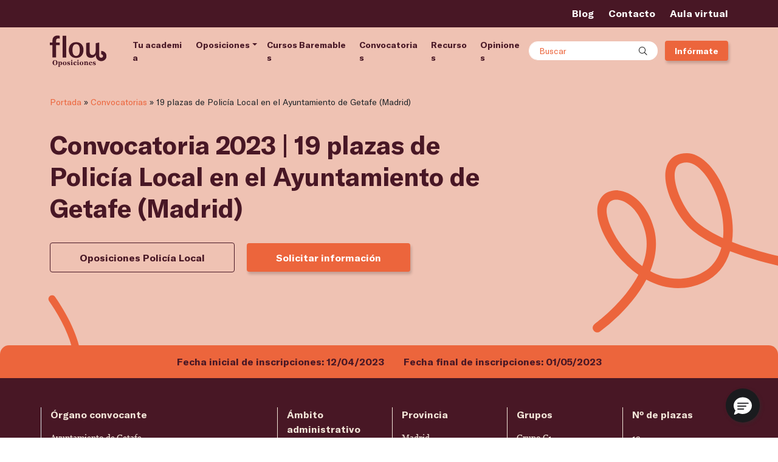

--- FILE ---
content_type: text/html; charset=UTF-8
request_url: https://oposicionesflou.com/convocatoria/policia-local-ayuntamiento-getafe-madrid/
body_size: 63962
content:
<!DOCTYPE html>
<html lang="es">

<head> <script>
var gform;gform||(document.addEventListener("gform_main_scripts_loaded",function(){gform.scriptsLoaded=!0}),window.addEventListener("DOMContentLoaded",function(){gform.domLoaded=!0}),gform={domLoaded:!1,scriptsLoaded:!1,initializeOnLoaded:function(o){gform.domLoaded&&gform.scriptsLoaded?o():!gform.domLoaded&&gform.scriptsLoaded?window.addEventListener("DOMContentLoaded",o):document.addEventListener("gform_main_scripts_loaded",o)},hooks:{action:{},filter:{}},addAction:function(o,n,r,t){gform.addHook("action",o,n,r,t)},addFilter:function(o,n,r,t){gform.addHook("filter",o,n,r,t)},doAction:function(o){gform.doHook("action",o,arguments)},applyFilters:function(o){return gform.doHook("filter",o,arguments)},removeAction:function(o,n){gform.removeHook("action",o,n)},removeFilter:function(o,n,r){gform.removeHook("filter",o,n,r)},addHook:function(o,n,r,t,i){null==gform.hooks[o][n]&&(gform.hooks[o][n]=[]);var e=gform.hooks[o][n];null==i&&(i=n+"_"+e.length),gform.hooks[o][n].push({tag:i,callable:r,priority:t=null==t?10:t})},doHook:function(n,o,r){var t;if(r=Array.prototype.slice.call(r,1),null!=gform.hooks[n][o]&&((o=gform.hooks[n][o]).sort(function(o,n){return o.priority-n.priority}),o.forEach(function(o){"function"!=typeof(t=o.callable)&&(t=window[t]),"action"==n?t.apply(null,r):r[0]=t.apply(null,r)})),"filter"==n)return r[0]},removeHook:function(o,n,t,i){var r;null!=gform.hooks[o][n]&&(r=(r=gform.hooks[o][n]).filter(function(o,n,r){return!!(null!=i&&i!=o.tag||null!=t&&t!=o.priority)}),gform.hooks[o][n]=r)}});
</script>
<meta charset="UTF-8"><script>if(navigator.userAgent.match(/MSIE|Internet Explorer/i)||navigator.userAgent.match(/Trident\/7\..*?rv:11/i)){var href=document.location.href;if(!href.match(/[?&]nowprocket/)){if(href.indexOf("?")==-1){if(href.indexOf("#")==-1){document.location.href=href+"?nowprocket=1"}else{document.location.href=href.replace("#","?nowprocket=1#")}}else{if(href.indexOf("#")==-1){document.location.href=href+"&nowprocket=1"}else{document.location.href=href.replace("#","&nowprocket=1#")}}}}</script><script>(()=>{class RocketLazyLoadScripts{constructor(){this.v="2.0.3",this.userEvents=["keydown","keyup","mousedown","mouseup","mousemove","mouseover","mouseenter","mouseout","mouseleave","touchmove","touchstart","touchend","touchcancel","wheel","click","dblclick","input","visibilitychange"],this.attributeEvents=["onblur","onclick","oncontextmenu","ondblclick","onfocus","onmousedown","onmouseenter","onmouseleave","onmousemove","onmouseout","onmouseover","onmouseup","onmousewheel","onscroll","onsubmit"]}async t(){this.i(),this.o(),/iP(ad|hone)/.test(navigator.userAgent)&&this.h(),this.u(),this.l(this),this.m(),this.k(this),this.p(this),this._(),await Promise.all([this.R(),this.L()]),this.lastBreath=Date.now(),this.S(this),this.P(),this.D(),this.O(),this.M(),await this.C(this.delayedScripts.normal),await this.C(this.delayedScripts.defer),await this.C(this.delayedScripts.async),this.F("domReady"),await this.T(),await this.j(),await this.I(),this.F("windowLoad"),await this.A(),window.dispatchEvent(new Event("rocket-allScriptsLoaded")),this.everythingLoaded=!0,this.lastTouchEnd&&await new Promise((t=>setTimeout(t,500-Date.now()+this.lastTouchEnd))),this.H(),this.F("all"),this.U(),this.W()}i(){this.CSPIssue=sessionStorage.getItem("rocketCSPIssue"),document.addEventListener("securitypolicyviolation",(t=>{this.CSPIssue||"script-src-elem"!==t.violatedDirective||"data"!==t.blockedURI||(this.CSPIssue=!0,sessionStorage.setItem("rocketCSPIssue",!0))}),{isRocket:!0})}o(){window.addEventListener("pageshow",(t=>{this.persisted=t.persisted,this.realWindowLoadedFired=!0}),{isRocket:!0}),window.addEventListener("pagehide",(()=>{this.onFirstUserAction=null}),{isRocket:!0})}h(){let t;function e(e){t=e}window.addEventListener("touchstart",e,{isRocket:!0}),window.addEventListener("touchend",(function i(o){Math.abs(o.changedTouches[0].pageX-t.changedTouches[0].pageX)<10&&Math.abs(o.changedTouches[0].pageY-t.changedTouches[0].pageY)<10&&o.timeStamp-t.timeStamp<200&&(o.target.dispatchEvent(new PointerEvent("click",{target:o.target,bubbles:!0,cancelable:!0,detail:1})),event.preventDefault(),window.removeEventListener("touchstart",e,{isRocket:!0}),window.removeEventListener("touchend",i,{isRocket:!0}))}),{isRocket:!0})}q(t){this.userActionTriggered||("mousemove"!==t.type||this.firstMousemoveIgnored?"keyup"===t.type||"mouseover"===t.type||"mouseout"===t.type||(this.userActionTriggered=!0,this.onFirstUserAction&&this.onFirstUserAction()):this.firstMousemoveIgnored=!0),"click"===t.type&&t.preventDefault(),this.savedUserEvents.length>0&&(t.stopPropagation(),t.stopImmediatePropagation()),"touchstart"===this.lastEvent&&"touchend"===t.type&&(this.lastTouchEnd=Date.now()),"click"===t.type&&(this.lastTouchEnd=0),this.lastEvent=t.type,this.savedUserEvents.push(t)}u(){this.savedUserEvents=[],this.userEventHandler=this.q.bind(this),this.userEvents.forEach((t=>window.addEventListener(t,this.userEventHandler,{passive:!1,isRocket:!0})))}U(){this.userEvents.forEach((t=>window.removeEventListener(t,this.userEventHandler,{passive:!1,isRocket:!0}))),this.savedUserEvents.forEach((t=>{t.target.dispatchEvent(new window[t.constructor.name](t.type,t))}))}m(){this.eventsMutationObserver=new MutationObserver((t=>{const e="return false";for(const i of t){if("attributes"===i.type){const t=i.target.getAttribute(i.attributeName);t&&t!==e&&(i.target.setAttribute("data-rocket-"+i.attributeName,t),i.target["rocket"+i.attributeName]=new Function("event",t),i.target.setAttribute(i.attributeName,e))}"childList"===i.type&&i.addedNodes.forEach((t=>{if(t.nodeType===Node.ELEMENT_NODE)for(const i of t.attributes)this.attributeEvents.includes(i.name)&&i.value&&""!==i.value&&(t.setAttribute("data-rocket-"+i.name,i.value),t["rocket"+i.name]=new Function("event",i.value),t.setAttribute(i.name,e))}))}})),this.eventsMutationObserver.observe(document,{subtree:!0,childList:!0,attributeFilter:this.attributeEvents})}H(){this.eventsMutationObserver.disconnect(),this.attributeEvents.forEach((t=>{document.querySelectorAll("[data-rocket-"+t+"]").forEach((e=>{e.setAttribute(t,e.getAttribute("data-rocket-"+t)),e.removeAttribute("data-rocket-"+t)}))}))}k(t){Object.defineProperty(HTMLElement.prototype,"onclick",{get(){return this.rocketonclick||null},set(e){this.rocketonclick=e,this.setAttribute(t.everythingLoaded?"onclick":"data-rocket-onclick","this.rocketonclick(event)")}})}S(t){function e(e,i){let o=e[i];e[i]=null,Object.defineProperty(e,i,{get:()=>o,set(s){t.everythingLoaded?o=s:e["rocket"+i]=o=s}})}e(document,"onreadystatechange"),e(window,"onload"),e(window,"onpageshow");try{Object.defineProperty(document,"readyState",{get:()=>t.rocketReadyState,set(e){t.rocketReadyState=e},configurable:!0}),document.readyState="loading"}catch(t){console.log("WPRocket DJE readyState conflict, bypassing")}}l(t){this.originalAddEventListener=EventTarget.prototype.addEventListener,this.originalRemoveEventListener=EventTarget.prototype.removeEventListener,this.savedEventListeners=[],EventTarget.prototype.addEventListener=function(e,i,o){o&&o.isRocket||!t.B(e,this)&&!t.userEvents.includes(e)||t.B(e,this)&&!t.userActionTriggered||e.startsWith("rocket-")||t.everythingLoaded?t.originalAddEventListener.call(this,e,i,o):t.savedEventListeners.push({target:this,remove:!1,type:e,func:i,options:o})},EventTarget.prototype.removeEventListener=function(e,i,o){o&&o.isRocket||!t.B(e,this)&&!t.userEvents.includes(e)||t.B(e,this)&&!t.userActionTriggered||e.startsWith("rocket-")||t.everythingLoaded?t.originalRemoveEventListener.call(this,e,i,o):t.savedEventListeners.push({target:this,remove:!0,type:e,func:i,options:o})}}F(t){"all"===t&&(EventTarget.prototype.addEventListener=this.originalAddEventListener,EventTarget.prototype.removeEventListener=this.originalRemoveEventListener),this.savedEventListeners=this.savedEventListeners.filter((e=>{let i=e.type,o=e.target||window;return"domReady"===t&&"DOMContentLoaded"!==i&&"readystatechange"!==i||("windowLoad"===t&&"load"!==i&&"readystatechange"!==i&&"pageshow"!==i||(this.B(i,o)&&(i="rocket-"+i),e.remove?o.removeEventListener(i,e.func,e.options):o.addEventListener(i,e.func,e.options),!1))}))}p(t){let e;function i(e){return t.everythingLoaded?e:e.split(" ").map((t=>"load"===t||t.startsWith("load.")?"rocket-jquery-load":t)).join(" ")}function o(o){function s(e){const s=o.fn[e];o.fn[e]=o.fn.init.prototype[e]=function(){return this[0]===window&&t.userActionTriggered&&("string"==typeof arguments[0]||arguments[0]instanceof String?arguments[0]=i(arguments[0]):"object"==typeof arguments[0]&&Object.keys(arguments[0]).forEach((t=>{const e=arguments[0][t];delete arguments[0][t],arguments[0][i(t)]=e}))),s.apply(this,arguments),this}}if(o&&o.fn&&!t.allJQueries.includes(o)){const e={DOMContentLoaded:[],"rocket-DOMContentLoaded":[]};for(const t in e)document.addEventListener(t,(()=>{e[t].forEach((t=>t()))}),{isRocket:!0});o.fn.ready=o.fn.init.prototype.ready=function(i){function s(){parseInt(o.fn.jquery)>2?setTimeout((()=>i.bind(document)(o))):i.bind(document)(o)}return t.realDomReadyFired?!t.userActionTriggered||t.fauxDomReadyFired?s():e["rocket-DOMContentLoaded"].push(s):e.DOMContentLoaded.push(s),o([])},s("on"),s("one"),s("off"),t.allJQueries.push(o)}e=o}t.allJQueries=[],o(window.jQuery),Object.defineProperty(window,"jQuery",{get:()=>e,set(t){o(t)}})}P(){const t=new Map;document.write=document.writeln=function(e){const i=document.currentScript,o=document.createRange(),s=i.parentElement;let n=t.get(i);void 0===n&&(n=i.nextSibling,t.set(i,n));const c=document.createDocumentFragment();o.setStart(c,0),c.appendChild(o.createContextualFragment(e)),s.insertBefore(c,n)}}async R(){return new Promise((t=>{this.userActionTriggered?t():this.onFirstUserAction=t}))}async L(){return new Promise((t=>{document.addEventListener("DOMContentLoaded",(()=>{this.realDomReadyFired=!0,t()}),{isRocket:!0})}))}async I(){return this.realWindowLoadedFired?Promise.resolve():new Promise((t=>{window.addEventListener("load",t,{isRocket:!0})}))}M(){this.pendingScripts=[];this.scriptsMutationObserver=new MutationObserver((t=>{for(const e of t)e.addedNodes.forEach((t=>{"SCRIPT"!==t.tagName||t.noModule||t.isWPRocket||this.pendingScripts.push({script:t,promise:new Promise((e=>{const i=()=>{const i=this.pendingScripts.findIndex((e=>e.script===t));i>=0&&this.pendingScripts.splice(i,1),e()};t.addEventListener("load",i,{isRocket:!0}),t.addEventListener("error",i,{isRocket:!0}),setTimeout(i,1e3)}))})}))})),this.scriptsMutationObserver.observe(document,{childList:!0,subtree:!0})}async j(){await this.J(),this.pendingScripts.length?(await this.pendingScripts[0].promise,await this.j()):this.scriptsMutationObserver.disconnect()}D(){this.delayedScripts={normal:[],async:[],defer:[]},document.querySelectorAll("script[type$=rocketlazyloadscript]").forEach((t=>{t.hasAttribute("data-rocket-src")?t.hasAttribute("async")&&!1!==t.async?this.delayedScripts.async.push(t):t.hasAttribute("defer")&&!1!==t.defer||"module"===t.getAttribute("data-rocket-type")?this.delayedScripts.defer.push(t):this.delayedScripts.normal.push(t):this.delayedScripts.normal.push(t)}))}async _(){await this.L();let t=[];document.querySelectorAll("script[type$=rocketlazyloadscript][data-rocket-src]").forEach((e=>{let i=e.getAttribute("data-rocket-src");if(i&&!i.startsWith("data:")){i.startsWith("//")&&(i=location.protocol+i);try{const o=new URL(i).origin;o!==location.origin&&t.push({src:o,crossOrigin:e.crossOrigin||"module"===e.getAttribute("data-rocket-type")})}catch(t){}}})),t=[...new Map(t.map((t=>[JSON.stringify(t),t]))).values()],this.N(t,"preconnect")}async $(t){if(await this.G(),!0!==t.noModule||!("noModule"in HTMLScriptElement.prototype))return new Promise((e=>{let i;function o(){(i||t).setAttribute("data-rocket-status","executed"),e()}try{if(navigator.userAgent.includes("Firefox/")||""===navigator.vendor||this.CSPIssue)i=document.createElement("script"),[...t.attributes].forEach((t=>{let e=t.nodeName;"type"!==e&&("data-rocket-type"===e&&(e="type"),"data-rocket-src"===e&&(e="src"),i.setAttribute(e,t.nodeValue))})),t.text&&(i.text=t.text),t.nonce&&(i.nonce=t.nonce),i.hasAttribute("src")?(i.addEventListener("load",o,{isRocket:!0}),i.addEventListener("error",(()=>{i.setAttribute("data-rocket-status","failed-network"),e()}),{isRocket:!0}),setTimeout((()=>{i.isConnected||e()}),1)):(i.text=t.text,o()),i.isWPRocket=!0,t.parentNode.replaceChild(i,t);else{const i=t.getAttribute("data-rocket-type"),s=t.getAttribute("data-rocket-src");i?(t.type=i,t.removeAttribute("data-rocket-type")):t.removeAttribute("type"),t.addEventListener("load",o,{isRocket:!0}),t.addEventListener("error",(i=>{this.CSPIssue&&i.target.src.startsWith("data:")?(console.log("WPRocket: CSP fallback activated"),t.removeAttribute("src"),this.$(t).then(e)):(t.setAttribute("data-rocket-status","failed-network"),e())}),{isRocket:!0}),s?(t.fetchPriority="high",t.removeAttribute("data-rocket-src"),t.src=s):t.src="data:text/javascript;base64,"+window.btoa(unescape(encodeURIComponent(t.text)))}}catch(i){t.setAttribute("data-rocket-status","failed-transform"),e()}}));t.setAttribute("data-rocket-status","skipped")}async C(t){const e=t.shift();return e?(e.isConnected&&await this.$(e),this.C(t)):Promise.resolve()}O(){this.N([...this.delayedScripts.normal,...this.delayedScripts.defer,...this.delayedScripts.async],"preload")}N(t,e){this.trash=this.trash||[];let i=!0;var o=document.createDocumentFragment();t.forEach((t=>{const s=t.getAttribute&&t.getAttribute("data-rocket-src")||t.src;if(s&&!s.startsWith("data:")){const n=document.createElement("link");n.href=s,n.rel=e,"preconnect"!==e&&(n.as="script",n.fetchPriority=i?"high":"low"),t.getAttribute&&"module"===t.getAttribute("data-rocket-type")&&(n.crossOrigin=!0),t.crossOrigin&&(n.crossOrigin=t.crossOrigin),t.integrity&&(n.integrity=t.integrity),t.nonce&&(n.nonce=t.nonce),o.appendChild(n),this.trash.push(n),i=!1}})),document.head.appendChild(o)}W(){this.trash.forEach((t=>t.remove()))}async T(){try{document.readyState="interactive"}catch(t){}this.fauxDomReadyFired=!0;try{await this.G(),document.dispatchEvent(new Event("rocket-readystatechange")),await this.G(),document.rocketonreadystatechange&&document.rocketonreadystatechange(),await this.G(),document.dispatchEvent(new Event("rocket-DOMContentLoaded")),await this.G(),window.dispatchEvent(new Event("rocket-DOMContentLoaded"))}catch(t){console.error(t)}}async A(){try{document.readyState="complete"}catch(t){}try{await this.G(),document.dispatchEvent(new Event("rocket-readystatechange")),await this.G(),document.rocketonreadystatechange&&document.rocketonreadystatechange(),await this.G(),window.dispatchEvent(new Event("rocket-load")),await this.G(),window.rocketonload&&window.rocketonload(),await this.G(),this.allJQueries.forEach((t=>t(window).trigger("rocket-jquery-load"))),await this.G();const t=new Event("rocket-pageshow");t.persisted=this.persisted,window.dispatchEvent(t),await this.G(),window.rocketonpageshow&&window.rocketonpageshow({persisted:this.persisted})}catch(t){console.error(t)}}async G(){Date.now()-this.lastBreath>45&&(await this.J(),this.lastBreath=Date.now())}async J(){return document.hidden?new Promise((t=>setTimeout(t))):new Promise((t=>requestAnimationFrame(t)))}B(t,e){return e===document&&"readystatechange"===t||(e===document&&"DOMContentLoaded"===t||(e===window&&"DOMContentLoaded"===t||(e===window&&"load"===t||e===window&&"pageshow"===t)))}static run(){(new RocketLazyLoadScripts).t()}}RocketLazyLoadScripts.run()})();</script>
	<script type="rocketlazyloadscript">
		var cookie_legal = localStorage.getItem('cookie_legal') ? localStorage.getItem('cookie_legal') : undefined;
		if (localStorage.getItem('cookie_legal')) {
			var ad_storage = (cookie_legal.search('publicidad') != -1) ? 'granted' : 'denied';
			var analytics_storage = (cookie_legal.search('analitica') != -1) ? 'granted' : 'denied';
		} else {
			var ad_storage = 'denied';
			var analytics_storage = 'denied';
		}
		window.dataLayer = window.dataLayer || [];
		window.dataLayer.push({
			'cookies_legal_cm': [{
				'ad_storage': ad_storage,
				'analytics_storage': analytics_storage
			}]
		});
		window.dataLayer.push({
			"cualitativo": false
		});
	</script>
		
	<meta name="viewport" content="width=device-width, initial-scale=1, shrink-to-fit=no">
	<link rel="profile" href="http://gmpg.org/xfn/11">
	<!-- Variables para el control de cookies | Google Tag Manager -->
	<script type="rocketlazyloadscript">
		var cookie_legal = localStorage.getItem('cookie_legal') ? localStorage.getItem('cookie_legal') : undefined;
		var pageViewSended = false;
	</script>
		
<script>

function setCookie(name, value, days) {
  const expires = new Date(Date.now() + days * 864e5).toUTCString();
  document.cookie = `${name}=${value}; expires=${expires}; path=/;`;
};

function getCookie(name) {
  const value = `; ${document.cookie}`;
  const parts = value.split(`; ${name}=`);
  if (parts.length === 2) return parts.pop().split(";").shift();
};

function addToHistoryCookie(name, value) {
  const existingValue = getCookie(name)?.replace(/,/g, "|");
  const newValue = existingValue ? `${existingValue}|${value}` : value;
  setCookie(name, newValue, 30);
};

	if(!sessionStorage.getItem("dl_mll")){
		arrivalMode = extraeParametrosURL('MLL') || extraeParametrosURL('modo_llegada');

		if(!arrivalMode){
			arrivalMode = 3941;
		}
		
		if(arrivalMode) {
			sessionStorage.setItem("dl_mll", arrivalMode);
			addToHistoryCookie("arrival_mode_hist_ari", arrivalMode);
		}
	}
	if(!sessionStorage.getItem("dl_gclid")){
		if(extraeParametrosURL('gclid')){
			sessionStorage.setItem("dl_gclid", extraeParametrosURL('gclid'));
		}
	}
	if(!sessionStorage.getItem("dl_fbclid")){
		if(extraeParametrosURL('fbclid')){
			sessionStorage.setItem("dl_fbclid", extraeParametrosURL('fbclid'));
		}
	}
	var user_id = "";
	if(document.cookie.split("idgacampus=")[1]!=undefined){
		user_id = document.cookie.split("idgacampus=")[1].split(";")[0];
	}


    //var gclid = sessionStorage.getItem("dl_gclid"); gclid  = (gclid  != "" || !gclid) ? gclid  : undefined;
    var gclid = sessionStorage.getItem("dl_gclid"); gclid  = (gclid === null) ? undefined  : gclid;
		var fbclid = sessionStorage.getItem("dl_fbclid"); fbclid  = (fbclid === null) ? undefined  : fbclid;
    // var mll = sessionStorage.getItem("dl_mll"); mll  = (mll  != "") ? mll  : undefined;
    var mll = sessionStorage.getItem("dl_mll"); mll  = (mll  === null) ? undefined  : mll;
    user_id  = (user_id  != "") ? user_id  : undefined;
    var user_ip = "57.141.0.44"; user_ip  = (user_ip  != "") ? user_ip  : undefined;

    //Blog
    var blog_author = ""; blog_author  = (blog_author  != "") ? blog_author  : undefined;
    var blog_cat = ""; blog_cat  = (blog_cat  != "") ? blog_cat  : undefined;
    var blog_date = ""; blog_date  = (blog_date  != "") ? blog_date  : undefined;
    var blog_tag = ""; blog_tag  = (blog_tag  != "") ? blog_tag  : undefined;

    //Página
    var page_section = "detalle_convocatoria"; page_section = (page_section != "") ? page_section : undefined;
    var page_title = "19 plazas de Policía Local en el Ayuntamiento de Getafe (Madrid)"; page_title = (page_title != "") ? page_title : undefined;
    var page_type = "convocatoria"; page_type = (page_type != "") ? page_type : undefined;
    var page_url = window.location.hostname + window.location.pathname; page_url = (page_url != "") ? page_url : undefined;

    //Producto
    var product_category = "curso"; product_category = (product_category != "") ? product_category : undefined;
    var product_id = "209"; product_id = (product_id != "") ? product_id : undefined;
    var product_name = "Policía Local"; product_name = (product_name != "") ? product_name : undefined;
    var product_type = "curso"; product_type = (product_type != "") ? product_type : undefined;

    //Varios
    var error_id = ""; error_id  = (error_id  != "") ? error_id  : undefined;
    var test_id = ""; test_id  = (test_id  != "") ? test_id  : undefined;
    // var slots = ""; slots  = (slots  != "") ? slots  : undefined;

	//Otros

	//Slots
	var pagepath = window.location.pathname.substring(1, window.location.pathname.length-1);
	slots = pagepath.split("/");

    //DataLayer
    var gtm_var = {
        "gclid": gclid,
				"fbclid": fbclid,
        "mll": mll,
        "user_id": user_id,
        "user_ip": user_ip,
        "blog_author": blog_author,
        "blog_cat": blog_cat,
        "blog_date": blog_date,
        "blog_tag": blog_tag,
        "page_section": page_section,
        "page_title": page_title,
        "page_type": page_type,
        "page_url": page_url,
        "product_category": product_category,
        "product_id": product_id,
        "product_name": product_name,
        "product_type": product_type,
        "error_id": error_id,
        "test_id": test_id,
        "slots": slots,
    };

	// dataLayer = [{
	window.dataLayer = window.dataLayer || [];
	window.dataLayer.push({
		'Host':	window.location.hostname,//host
		'Pathname':	window.location.pathname,//Pathname
		'Protocol':	window.location.protocol.slice(0,-1),//Protocolo de seguridad
		'Language':	'Spanish',//Idioma -> este lo doy por asumido al no tener plugin multi idioma
		'Referrer':	document.referrer,//Referencia
		'readyState': 'Complete',//Estado de carga -> este lo doy por asumido al estar en el document ready
		'ClientID': gtm_var.user_id, // client ID de Analytics
		'mll': gtm_var.mll, // Modo de llegada a la web
		'gclid': gtm_var.gclid, // Identificador de click de google ADs
		'fbclid': gtm_var.fbclid, // Identificador de click de google ADs
		'Slots': gtm_var.slots,
		'Blog': [{
			'Autor': gtm_var.blog_author, //Autor de la noticia
			'BlogCat': gtm_var.blog_cat, // Categorias a la que pertenece la noticia
			'date': gtm_var.blog_date, // Fecha de publicacion de la noticia
			'tags': gtm_var.blog_tag, // Tags asociados a la noticia
		}],
		'Curso': [{
			'category': gtm_var.product_category, //Categoria a la que pertenece la pagina de curso
			'id': gtm_var.product_id, // Numero id correspondiente al curso
			'name': gtm_var.product_name, // Nombre del curso
			'type': gtm_var.product_type, // Tipo de curso
		}],
		'error': [{
			'Id': gtm_var.error_id, //Variable que recoge el código de error
		}],
		'page': [{
			'PageURL': gtm_var.page_url, //Url de la pagina
			'pageTitle': gtm_var.page_title, //Título de la pagina
			'section': gtm_var.page_type, //Sección a la que pertenece la pagina (formación, noticias, empresa...)
			'type': gtm_var.page_section, //Tipo de pagina (detalle curso, noticia...)
		}],
		'test': [{
			'info': gtm_var.test_id, //Identificador deltest que se está realizando
		}],
	});
	// }];

	function extraeParametrosURL(name) { //Recuperar el modo de llegada
		name = name.replace(/[\[]/, "\\[").replace(/[\]]/, "\\]");
		var regex = new RegExp("[\\?&]" + name + "=([^&#]*)"),
			results = regex.exec(location.search);
		return results === null ? "" : decodeURIComponent(results[1].replace(/\+/g, " "));
	}
</script>
	<!-- Google Tag Manager -->

	<!-- End Google Tag Manager -->
	<meta name='robots' content='noindex, follow' />
	<style>img:is([sizes="auto" i], [sizes^="auto," i]) { contain-intrinsic-size: 3000px 1500px }</style>
	
<script>
        var event = `ga4_event`;
      event = (event != '') ? event : undefined;
        var nombre_pagina = `corporativo/pagina/convocatoria/policia-local-ayuntamiento-getafe-madrid/`;
      nombre_pagina = (nombre_pagina != '') ? nombre_pagina : undefined;
        var seccion_pagina = `corporativo`;
      seccion_pagina = (seccion_pagina != '') ? seccion_pagina : undefined;
        var tipo_pagina = `pagina`;
      tipo_pagina = (tipo_pagina != '') ? tipo_pagina : undefined;
        var mll = `3941`;
      mll = (mll != '') ? mll : undefined;
        var plataforma = `web_principal`;
      plataforma = (plataforma != '') ? plataforma : undefined;
        var url_completa = `https://oposicionesflou.com/convocatoria/policia-local-ayuntamiento-getafe-madrid`;
      url_completa = (url_completa != '') ? url_completa : undefined;
        var mercado = `ES`;
      mercado = (mercado != '') ? mercado : undefined;
        var tipo_formacion = `oposicion`;
      tipo_formacion = (tipo_formacion != '') ? tipo_formacion : undefined;
        var titulo_contenido = ``;
      titulo_contenido = (titulo_contenido != '') ? titulo_contenido : undefined;
        var categoria_contenido = ``;
      categoria_contenido = (categoria_contenido != '') ? categoria_contenido : undefined;
        var autor_contenido = ``;
      autor_contenido = (autor_contenido != '') ? autor_contenido : undefined;
        var view_item = `false`;
      view_item = (view_item != '') ? view_item : undefined;
        var view_content = `false`;
      view_content = (view_content != '') ? view_content : undefined;
        var nivel_formulario_defecto = `generico`;
      nivel_formulario_defecto = (nivel_formulario_defecto != '') ? nivel_formulario_defecto : undefined;
        var seccion_formulario_defecto = `global`;
      seccion_formulario_defecto = (seccion_formulario_defecto != '') ? seccion_formulario_defecto : undefined;
        var pag_producto_asociado = `no`;
      pag_producto_asociado = (pag_producto_asociado != '') ? pag_producto_asociado : undefined;
        var conf_mercado = `ES`;
      conf_mercado = (conf_mercado != '') ? conf_mercado : undefined;
        var conf_marca = `Flou`;
      conf_marca = (conf_marca != '') ? conf_marca : undefined;
        var conf_darwin = `false`;
      conf_darwin = (conf_darwin != '') ? conf_darwin : undefined;
        var conf_plataforma = `"web_principal"`;
      conf_plataforma = (conf_plataforma != '') ? conf_plataforma : undefined;
        var conf_mll_default = `"3941"`;
      conf_mll_default = (conf_mll_default != '') ? conf_mll_default : undefined;
        var conf_pisar_prelead_form = `false`;
      conf_pisar_prelead_form = (conf_pisar_prelead_form != '') ? conf_pisar_prelead_form : undefined;
        var conf_ids_formularios_test_profesiones = `false`;
      conf_ids_formularios_test_profesiones = (conf_ids_formularios_test_profesiones != '') ? conf_ids_formularios_test_profesiones : undefined;
        var conf_ids_formularios_guia = `[{"id":"9"}]`;
      conf_ids_formularios_guia = (conf_ids_formularios_guia != '') ? conf_ids_formularios_guia : undefined;
        var conf_ids_formularios_prelead = `[{"id":"13"}]`;
      conf_ids_formularios_prelead = (conf_ids_formularios_prelead != '') ? conf_ids_formularios_prelead : undefined;
        var conf_ids_formularios_candidatos = `[{"id":"4"}]`;
      conf_ids_formularios_candidatos = (conf_ids_formularios_candidatos != '') ? conf_ids_formularios_candidatos : undefined;
        var conf_ids_formularios_escuela = `false`;
      conf_ids_formularios_escuela = (conf_ids_formularios_escuela != '') ? conf_ids_formularios_escuela : undefined;
        var conf_identificadores_botones_guia = `false`;
      conf_identificadores_botones_guia = (conf_identificadores_botones_guia != '') ? conf_identificadores_botones_guia : undefined;
        var conf_ids_formularios_newsletter = `false`;
      conf_ids_formularios_newsletter = (conf_ids_formularios_newsletter != '') ? conf_ids_formularios_newsletter : undefined;
        var conf_ids_formularios_contacto = `[{"id":"10"}]`;
      conf_ids_formularios_contacto = (conf_ids_formularios_contacto != '') ? conf_ids_formularios_contacto : undefined;
        var conf_indicadores_posicion = `{"clases_header":[{"clase":"#wrapper-navbar"}],"clases_buscador":[{"clase":".contenedor-buscador"}],"clases_menu":false,"clases_body":[{"clase":".site"}],"clases_footer":[{"clase":"#wrapper-footer"},{"clase":".w-banner-inferior"}],"clases_lateral":false,"clases_banner":false}`;
      conf_indicadores_posicion = (conf_indicadores_posicion != '') ? conf_indicadores_posicion : undefined;
        var conf_identificadores_campo_acf_producto_relacionado = `{"identificadores_id_campo_acf_post":[{"id":"oposicion_relacionada"}],"identificadores_id_campo_acf_porducto_formacion":[{"id":"curso_id"}]}`;
      conf_identificadores_campo_acf_producto_relacionado = (conf_identificadores_campo_acf_producto_relacionado != '') ? conf_identificadores_campo_acf_producto_relacionado : undefined;
        var conf_identificadores_contenidos = `{"clases_call_to_phone":[{"clase":"*[href='tel:+34911088099']"}],"identificadores_modal_form":[{"id":"#modalContacto"},{"id":"#modalGuia"},{"id":"#modalRecursos"}],"identificadores_offcanvas_form":false,"clases_cards_producto_formacion_post":[{"clase":".card-search a"},{"clase":".w-card-post .stretched-link"},{"clase":".dropdown-menu .menu-item.menu-item-type-post_type a"},{"clase":".card-producto-horizontal a"}],"clases_resultado_search__live_search":[{"clase":".searchwp-live-search-result a"}],"clases_barra_search_no_live_search":false}`;
      conf_identificadores_contenidos = (conf_identificadores_contenidos != '') ? conf_identificadores_contenidos : undefined;
        var conf_identificadores_campos_form = `{"identificadores_nombre_producto":[{"clase":".gf-formacion_name"}],"identificadores_id_producto":[{"clase":".select-generico"},{"clase":".select-formacion"}],"identificadores_categoria_producto":[{"clase":".gf-formacionCategoria"}],"identificadores_tipo_producto":false}`;
      conf_identificadores_campos_form = (conf_identificadores_campos_form != '') ? conf_identificadores_campos_form : undefined;
        var conf_identificadores_campos_form_backend = `{"identificadores_telefono_cliente":[{"clase":"telefono"}],"identificadores_email_cliente":[{"clase":"correo"}],"identificadores_nombre_producto":[{"clase":"formacion_name"}],"identificadores_id_producto":[{"clase":"formacion"}],"identificadores_categoria_producto":[{"clase":"formacionCategoria"}],"identificadores_tipo_producto":false,"identificadores_telefono":[{"clase":"telefono"}],"identificadores_nacionalidad":[{"clase":"citizenship"}],"identificadores_nivel_estudios":[{"clase":"level_of_studies"}],"identificadores_contacto_formulario":false}`;
      conf_identificadores_campos_form_backend = (conf_identificadores_campos_form_backend != '') ? conf_identificadores_campos_form_backend : undefined;
        var marca = `Flou`;
      marca = (marca != '') ? marca : undefined;
    var gtm_GA4_var = {
     "event": event,
     "nombre_pagina": nombre_pagina,
     "seccion_pagina": seccion_pagina,
     "tipo_pagina": tipo_pagina,
     "mll": mll,
     "plataforma": plataforma,
     "url_completa": url_completa,
     "mercado": mercado,
     "tipo_formacion": tipo_formacion,
     "titulo_contenido": titulo_contenido,
     "categoria_contenido": categoria_contenido,
     "autor_contenido": autor_contenido,
     "view_item": view_item,
     "view_content": view_content,
     "nivel_formulario_defecto": nivel_formulario_defecto,
     "seccion_formulario_defecto": seccion_formulario_defecto,
     "pag_producto_asociado": pag_producto_asociado,
     "conf_mercado": conf_mercado,
     "conf_marca": conf_marca,
     "conf_darwin": conf_darwin,
     "conf_plataforma": conf_plataforma,
     "conf_mll_default": conf_mll_default,
     "conf_pisar_prelead_form": conf_pisar_prelead_form,
     "conf_ids_formularios_test_profesiones": conf_ids_formularios_test_profesiones,
     "conf_ids_formularios_guia": conf_ids_formularios_guia,
     "conf_ids_formularios_prelead": conf_ids_formularios_prelead,
     "conf_ids_formularios_candidatos": conf_ids_formularios_candidatos,
     "conf_ids_formularios_escuela": conf_ids_formularios_escuela,
     "conf_identificadores_botones_guia": conf_identificadores_botones_guia,
     "conf_ids_formularios_newsletter": conf_ids_formularios_newsletter,
     "conf_ids_formularios_contacto": conf_ids_formularios_contacto,
     "conf_indicadores_posicion": conf_indicadores_posicion,
     "conf_identificadores_campo_acf_producto_relacionado": conf_identificadores_campo_acf_producto_relacionado,
     "conf_identificadores_contenidos": conf_identificadores_contenidos,
     "conf_identificadores_campos_form": conf_identificadores_campos_form,
     "conf_identificadores_campos_form_backend": conf_identificadores_campos_form_backend,
     "marca": marca,
      }

  //ADD OPTIONS ACF
  gtm_GA4_var.conf_ids_formularios_test_profesiones = JSON.parse(gtm_GA4_var.conf_ids_formularios_test_profesiones);
  gtm_GA4_var.conf_ids_formularios_guia = JSON.parse(gtm_GA4_var.conf_ids_formularios_guia);
  gtm_GA4_var.conf_ids_formularios_prelead = JSON.parse(gtm_GA4_var.conf_ids_formularios_prelead);
  gtm_GA4_var.conf_ids_formularios_candidatos = JSON.parse(gtm_GA4_var.conf_ids_formularios_candidatos);
  gtm_GA4_var.conf_ids_formularios_escuela = JSON.parse(gtm_GA4_var.conf_ids_formularios_escuela);
  gtm_GA4_var.conf_identificadores_botones_guia = JSON.parse(gtm_GA4_var.conf_identificadores_botones_guia);
  gtm_GA4_var.conf_ids_formularios_newsletter = JSON.parse(gtm_GA4_var.conf_ids_formularios_newsletter);
  gtm_GA4_var.conf_ids_formularios_contacto = JSON.parse(gtm_GA4_var.conf_ids_formularios_contacto);
  gtm_GA4_var.conf_indicadores_posicion = JSON.parse(gtm_GA4_var.conf_indicadores_posicion);
  gtm_GA4_var.conf_identificadores_campo_acf_producto_relacionado = JSON.parse(gtm_GA4_var.conf_identificadores_campo_acf_producto_relacionado);
  gtm_GA4_var.conf_identificadores_contenidos = JSON.parse(gtm_GA4_var.conf_identificadores_contenidos);
  gtm_GA4_var.conf_identificadores_campos_form = JSON.parse(gtm_GA4_var.conf_identificadores_campos_form);
  gtm_GA4_var.conf_identificadores_campos_form_backend = JSON.parse(gtm_GA4_var.conf_identificadores_campos_form_backend);

  sessionStorage.setItem('gtm_GA4_var', JSON.stringify(gtm_GA4_var));

  darwinDefaultVariables = {
    nombre_formacion: undefined,
    id_formacion: undefined,
    categoria_formacion: undefined,
    tipo_formacion: undefined,
    titulo_contenido: undefined,
    categoria_contenido: undefined,
    autor_contenido: undefined,
    nombre_formulario: undefined,
    tipo_formulario: undefined,
    presentacion_formulario: undefined,
    subtipo_formulario: undefined,
    nivel_formulario: undefined,
    posicion_formulario: undefined,
    numero_de_formulario: undefined,
    seccion_formulario: undefined,
    lead_id: undefined,
    search_term: undefined,
    user_email: undefined,
    user_phone: undefined,
    ecommerce: undefined,
    modulo: undefined,
  };
</script><link rel='dns-prefetch' href='vimeo.com'>
<!-- Google Tag Manager -->
    <script>(function(w,d,s,l,i){w[l]=w[l]||[];w[l].push({'gtm.start':
    new Date().getTime(),event:'gtm.js'});var f=d.getElementsByTagName(s)[0],
    j=d.createElement(s),dl=l!='dataLayer'?'&l='+l:'';j.async=true;j.src=
    'https://www.googletagmanager.com/gtm.js?id='+i+dl;f.parentNode.insertBefore(j,f);
    })(window,document,'script','dataLayerGA4','GTM-ND5VLX9');</script>
    <!-- End Google Tag Manager -->
	<!-- This site is optimized with the Yoast SEO plugin v25.4 - https://yoast.com/wordpress/plugins/seo/ -->
	<title>19 plazas de Policía Local en el Ayuntamiento de Getafe (Madrid) - Flou</title>
<style id="rocket-critical-css">ul{box-sizing:border-box}:root{--wp--preset--font-size--normal:16px;--wp--preset--font-size--huge:42px}.d-none{display:none!important}@font-face{font-family:"GT America";src:url(https://oposicionesflou.com/wp-content/themes/understrap/src/sass/bootstrap5_new_version/scss/fonts/GTAmerica-ThinItalic.woff2) format("woff2"),url(https://oposicionesflou.com/wp-content/themes/understrap/src/sass/bootstrap5_new_version/scss/fonts/GTAmerica-ThinItalic.woff) format("woff");font-weight:100;font-style:italic;font-display:swap}@font-face{font-family:"GT America";src:url(https://oposicionesflou.com/wp-content/themes/understrap/src/sass/bootstrap5_new_version/scss/fonts/GTAmerica-Bold.woff2) format("woff2"),url(https://oposicionesflou.com/wp-content/themes/understrap/src/sass/bootstrap5_new_version/scss/fonts/GTAmerica-Bold.woff) format("woff");font-weight:bold;font-style:normal;font-display:swap}@font-face{font-family:"GT America";src:url(https://oposicionesflou.com/wp-content/themes/understrap/src/sass/bootstrap5_new_version/scss/fonts/GTAmerica-BoldItalic.woff2) format("woff2"),url(https://oposicionesflou.com/wp-content/themes/understrap/src/sass/bootstrap5_new_version/scss/fonts/GTAmerica-BoldItalic.woff) format("woff");font-weight:bold;font-style:italic;font-display:swap}@font-face{font-family:"GT America";src:url(https://oposicionesflou.com/wp-content/themes/understrap/src/sass/bootstrap5_new_version/scss/fonts/GTAmerica-MediumItalic.woff2) format("woff2"),url(https://oposicionesflou.com/wp-content/themes/understrap/src/sass/bootstrap5_new_version/scss/fonts/GTAmerica-MediumItalic.woff) format("woff");font-weight:500;font-style:italic;font-display:swap}@font-face{font-family:"GT America";src:url(https://oposicionesflou.com/wp-content/themes/understrap/src/sass/bootstrap5_new_version/scss/fonts/GTAmerica-Thin.woff2) format("woff2"),url(https://oposicionesflou.com/wp-content/themes/understrap/src/sass/bootstrap5_new_version/scss/fonts/GTAmerica-Thin.woff) format("woff");font-weight:100;font-style:normal;font-display:swap}@font-face{font-family:"GT America";src:url(https://oposicionesflou.com/wp-content/themes/understrap/src/sass/bootstrap5_new_version/scss/fonts/GTAmerica-Regular.woff2) format("woff2"),url(https://oposicionesflou.com/wp-content/themes/understrap/src/sass/bootstrap5_new_version/scss/fonts/GTAmerica-Regular.woff) format("woff");font-weight:normal;font-style:normal;font-display:swap}@font-face{font-family:"GT America";src:url(https://oposicionesflou.com/wp-content/themes/understrap/src/sass/bootstrap5_new_version/scss/fonts/GTAmerica-RegularItalic.woff2) format("woff2"),url(https://oposicionesflou.com/wp-content/themes/understrap/src/sass/bootstrap5_new_version/scss/fonts/GTAmerica-RegularItalic.woff) format("woff");font-weight:normal;font-style:italic;font-display:swap}.font-secondary{font-family:"GT America"!important}.bg-naranja{background-color:#ec653c!important}.text-naranja{color:#ec653c!important}.text-beige{color:#f1e4d7!important}.bg-primary{background-color:#efc2b3!important}.bg-secondary{background-color:#481725!important}.text-secondary{color:#481725!important}.list-style-none{list-style:none}.z-index-flou{z-index:990}@font-face{font-family:"Font Awesome 5 Pro";font-style:normal;font-weight:300;font-display:swap;src:url(https://oposicionesflou.com/wp-content/themes/understrap/src/sass/bootstrap5_new_version/scss/webfonts/fa-light-300.eot);src:url(https://oposicionesflou.com/wp-content/themes/understrap/src/sass/bootstrap5_new_version/scss/webfonts/fa-light-300.eot?#iefix) format("embedded-opentype"),url(https://oposicionesflou.com/wp-content/themes/understrap/src/sass/bootstrap5_new_version/scss/webfonts/fa-light-300.woff2) format("woff2"),url(https://oposicionesflou.com/wp-content/themes/understrap/src/sass/bootstrap5_new_version/scss/webfonts/fa-light-300.woff) format("woff"),url(https://oposicionesflou.com/wp-content/themes/understrap/src/sass/bootstrap5_new_version/scss/webfonts/fa-light-300.ttf) format("truetype"),url(https://oposicionesflou.com/wp-content/themes/understrap/src/sass/bootstrap5_new_version/scss/webfonts/fa-light-300.svg#fontawesome) format("svg")}.fal{font-family:"Font Awesome 5 Pro";font-weight:300}@font-face{font-family:"Font Awesome 5 Pro";font-style:normal;font-weight:400;font-display:swap;src:url(https://oposicionesflou.com/wp-content/themes/understrap/src/sass/bootstrap5_new_version/scss/webfonts/fa-regular-400.eot);src:url(https://oposicionesflou.com/wp-content/themes/understrap/src/sass/bootstrap5_new_version/scss/webfonts/fa-regular-400.eot?#iefix) format("embedded-opentype"),url(https://oposicionesflou.com/wp-content/themes/understrap/src/sass/bootstrap5_new_version/scss/webfonts/fa-regular-400.woff2) format("woff2"),url(https://oposicionesflou.com/wp-content/themes/understrap/src/sass/bootstrap5_new_version/scss/webfonts/fa-regular-400.woff) format("woff"),url(https://oposicionesflou.com/wp-content/themes/understrap/src/sass/bootstrap5_new_version/scss/webfonts/fa-regular-400.ttf) format("truetype"),url(https://oposicionesflou.com/wp-content/themes/understrap/src/sass/bootstrap5_new_version/scss/webfonts/fa-regular-400.svg#fontawesome) format("svg")}@font-face{font-family:"Font Awesome 5 Pro";font-style:normal;font-weight:900;font-display:swap;src:url(https://oposicionesflou.com/wp-content/themes/understrap/src/sass/bootstrap5_new_version/scss/webfonts/fa-solid-900.eot);src:url(https://oposicionesflou.com/wp-content/themes/understrap/src/sass/bootstrap5_new_version/scss/webfonts/fa-solid-900.eot?#iefix) format("embedded-opentype"),url(https://oposicionesflou.com/wp-content/themes/understrap/src/sass/bootstrap5_new_version/scss/webfonts/fa-solid-900.woff2) format("woff2"),url(https://oposicionesflou.com/wp-content/themes/understrap/src/sass/bootstrap5_new_version/scss/webfonts/fa-solid-900.woff) format("woff"),url(https://oposicionesflou.com/wp-content/themes/understrap/src/sass/bootstrap5_new_version/scss/webfonts/fa-solid-900.ttf) format("truetype"),url(https://oposicionesflou.com/wp-content/themes/understrap/src/sass/bootstrap5_new_version/scss/webfonts/fa-solid-900.svg#fontawesome) format("svg")}.fal{-moz-osx-font-smoothing:grayscale;-webkit-font-smoothing:antialiased;display:inline-block;font-style:normal;font-variant:normal;text-rendering:auto;line-height:1}.fa-search:before{content:""}.sr-only{border:0;clip:rect(0,0,0,0);height:1px;margin:-1px;overflow:hidden;padding:0;position:absolute;width:1px}:root{--bs-blue:#0d6efd;--bs-indigo:#6610f2;--bs-purple:#6f42c1;--bs-pink:#d63384;--bs-red:#dc3545;--bs-orange:#fd7e14;--bs-yellow:#ffc107;--bs-green:#198754;--bs-teal:#20c997;--bs-cyan:#0dcaf0;--bs-white:#fff;--bs-gray:#6c757d;--bs-gray-dark:#343a40;--bs-naranja:#EC653C;--bs-beige:#F1E4D7;--bs-primary:#EFC2B3;--bs-secondary:#481725;--bs-font-sans-serif:"Georgia";--bs-font-monospace:SFMono-Regular, Menlo, Monaco, Consolas, "Liberation Mono", "Courier New", monospace;--bs-gradient:linear-gradient(180deg, rgba(255, 255, 255, 0.15), rgba(255, 255, 255, 0))}*,*::before,*::after{box-sizing:border-box}@media (prefers-reduced-motion:no-preference){:root{scroll-behavior:smooth}}body{margin:0;font-family:var(--bs-font-sans-serif);font-size:1rem;font-weight:400;line-height:1.5;color:#212529;background-color:#fff;-webkit-text-size-adjust:100%}h1{margin-top:0;margin-bottom:.5rem;font-family:"GT America";font-weight:500;line-height:1.2}h1{font-size:calc(1.575rem + 3.9vw)}@media (min-width:1200px){h1{font-size:4.5rem}}p{margin-top:0;margin-bottom:1rem}ul{padding-left:2rem}ul{margin-top:0;margin-bottom:1rem}ul ul{margin-bottom:0}a{color:#ec653c;text-decoration:none}img{vertical-align:middle}label{display:inline-block}button{border-radius:0}input,button,select,textarea{margin:0;font-family:inherit;font-size:inherit;line-height:inherit}button,select{text-transform:none}select{word-wrap:normal}button,[type=button],[type=submit]{-webkit-appearance:button}::-moz-focus-inner{padding:0;border-style:none}textarea{resize:vertical}::-webkit-datetime-edit-fields-wrapper,::-webkit-datetime-edit-text,::-webkit-datetime-edit-minute,::-webkit-datetime-edit-hour-field,::-webkit-datetime-edit-day-field,::-webkit-datetime-edit-month-field,::-webkit-datetime-edit-year-field{padding:0}::-webkit-inner-spin-button{height:auto}[type=search]{outline-offset:-2px;-webkit-appearance:textfield}::-webkit-search-decoration{-webkit-appearance:none}::-webkit-color-swatch-wrapper{padding:0}::file-selector-button{font:inherit}::-webkit-file-upload-button{font:inherit;-webkit-appearance:button}iframe{border:0}.img-fluid{max-width:100%;height:auto}.container,.container-fluid{width:100%;padding-right:var(--bs-gutter-x, 0.75rem);padding-left:var(--bs-gutter-x, 0.75rem);margin-right:auto;margin-left:auto}@media (min-width:576px){.container{max-width:540px}}@media (min-width:768px){.container{max-width:720px}}@media (min-width:992px){.container{max-width:960px}}@media (min-width:1200px){.container{max-width:1140px}}.row,.gform_fields{--bs-gutter-x:1.5rem;--bs-gutter-y:0;display:flex;flex-wrap:wrap;margin-top:calc(var(--bs-gutter-y)*-1);margin-right:calc(var(--bs-gutter-x)*-0.5);margin-left:calc(var(--bs-gutter-x)*-0.5)}.row>*,.gform_fields>*{flex-shrink:0;width:100%;max-width:100%;padding-right:calc(var(--bs-gutter-x)*.5);padding-left:calc(var(--bs-gutter-x)*.5);margin-top:var(--bs-gutter-y)}.col-6{flex:0 0 auto;width:50%}.col-12{flex:0 0 auto;width:100%}@media (min-width:768px){.col-md-6{flex:0 0 auto;width:50%}.col-md-8{flex:0 0 auto;width:66.66666667%}.col-md-12{flex:0 0 auto;width:100%}}.form-control{display:block;width:100%;padding:.375rem .75rem;font-size:1rem;font-weight:400;line-height:1.5;color:#212529;background-color:#fff;background-clip:padding-box;border:1px solid #ced4da;appearance:none;border-radius:.25rem}.form-control::-webkit-date-and-time-value{height:1.5em}.form-control::-webkit-file-upload-button{padding:.375rem .75rem;margin:-0.375rem -0.75rem;margin-inline-end:.75rem;color:#212529;background-color:#e9ecef;border-color:inherit;border-style:solid;border-width:0;border-inline-end-width:1px;border-radius:0}textarea.form-control{min-height:calc(1.5em + (0.75rem + 2px))}.form-select{display:block;width:100%;padding:.375rem 2.25rem .375rem .75rem;-moz-padding-start:calc(0.75rem - 3px);font-size:1rem;font-weight:400;line-height:1.5;color:#212529;background-color:#fff;background-image:url("data:image/svg+xml,%3csvg xmlns='http://www.w3.org/2000/svg' viewBox='0 0 16 16'%3e%3cpath fill='none' stroke='%23343a40' stroke-linecap='round' stroke-linejoin='round' stroke-width='2' d='M2 5l6 6 6-6'/%3e%3c/svg%3e");background-repeat:no-repeat;background-position:right .75rem center;background-size:16px 12px;border:1px solid #ced4da;border-radius:.25rem;appearance:none}.form-select:-moz-focusring{color:rgba(0,0,0,0);text-shadow:0 0 0 #212529}.form-floating{position:relative}.form-floating>.form-control,.form-floating>.form-select{height:calc(3.5rem + 2px);line-height:1.25}.form-floating>label{position:absolute;top:0;left:0;height:100%;padding:1rem .75rem;border:1px solid rgba(0,0,0,0);transform-origin:0 0}.form-floating>.form-control{padding:1rem .75rem}.form-floating>.form-control:not(:placeholder-shown){padding-top:1.625rem;padding-bottom:.625rem}.form-floating>.form-control:-webkit-autofill{padding-top:1.625rem;padding-bottom:.625rem}.form-floating>.form-select{padding-top:1.625rem;padding-bottom:.625rem}.form-floating>.form-control:not(:placeholder-shown)~label,.form-floating>.form-select~label{opacity:.65;transform:scale(0.85) translateY(-0.5rem) translateX(0.15rem)}.form-floating>.form-control:-webkit-autofill~label{opacity:.65;transform:scale(0.85) translateY(-0.5rem) translateX(0.15rem)}.input-group{position:relative;display:flex;flex-wrap:wrap;align-items:stretch;width:100%}.input-group>.form-control{position:relative;flex:1 1 auto;width:1%;min-width:0}.input-group:not(.has-validation)>:not(:last-child):not(.dropdown-toggle):not(.dropdown-menu){border-top-right-radius:0;border-bottom-right-radius:0}.input-group>:not(:first-child):not(.dropdown-menu):not(.valid-tooltip):not(.valid-feedback):not(.invalid-tooltip):not(.invalid-feedback){margin-left:-1px;border-top-left-radius:0;border-bottom-left-radius:0}.btn{display:inline-block;font-weight:400;line-height:1.5;color:#212529;text-align:center;vertical-align:middle;background-color:rgba(0,0,0,0);border:1px solid rgba(0,0,0,0);padding:.375rem .75rem;font-size:1rem;border-radius:.25rem}.btn-naranja{color:#000;background-color:#ec653c;border-color:#ec653c}.btn-outline-secondary{color:#481725;border-color:#481725}.fade:not(.show){opacity:0}.collapse:not(.show){display:none}.dropdown{position:relative}.dropdown-toggle{white-space:nowrap}.dropdown-toggle::after{display:inline-block;margin-left:.255em;vertical-align:.255em;content:"";border-top:.3em solid;border-right:.3em solid rgba(0,0,0,0);border-bottom:0;border-left:.3em solid rgba(0,0,0,0)}.dropdown-menu{position:absolute;z-index:1000;display:none;min-width:10rem;padding:.5rem 0;margin:0;font-size:1rem;color:#212529;text-align:left;list-style:none;background-color:#fff;background-clip:padding-box;border:1px solid rgba(0,0,0,.15);border-radius:.25rem}.dropdown-item{display:block;width:100%;padding:.25rem 1rem;clear:both;font-weight:400;color:#212529;text-align:inherit;white-space:nowrap;background-color:rgba(0,0,0,0);border:0}.nav-link{display:block;padding:.5rem 1rem;color:#ec653c}.navbar{position:relative;display:flex;flex-wrap:wrap;align-items:center;justify-content:space-between;padding-top:.5rem;padding-bottom:.5rem}.navbar>.container,.navbar>.container-fluid{display:flex;flex-wrap:inherit;align-items:center;justify-content:space-between}.navbar-brand{padding-top:.3125rem;padding-bottom:.3125rem;margin-right:1rem;font-size:1.25rem;white-space:nowrap}.navbar-nav{display:flex;flex-direction:column;padding-left:0;margin-bottom:0;list-style:none}.navbar-nav .nav-link{padding-right:0;padding-left:0}.navbar-nav .dropdown-menu{position:static}.navbar-collapse{flex-basis:100%;flex-grow:1;align-items:center}.navbar-toggler{padding:.25rem .75rem;font-size:1.25rem;line-height:1;background-color:rgba(0,0,0,0);border:1px solid rgba(0,0,0,0);border-radius:.25rem}@media (min-width:576px){.navbar-expand-sm{flex-wrap:nowrap;justify-content:flex-start}.navbar-expand-sm .navbar-nav{flex-direction:row}.navbar-expand-sm .navbar-nav .dropdown-menu{position:absolute}.navbar-expand-sm .navbar-nav .nav-link{padding-right:.5rem;padding-left:.5rem}.navbar-expand-sm .navbar-collapse{display:flex!important;flex-basis:auto}}@media (min-width:1200px){.navbar-expand-xl{flex-wrap:nowrap;justify-content:flex-start}.navbar-expand-xl .navbar-collapse{display:flex!important;flex-basis:auto}.navbar-expand-xl .navbar-toggler{display:none}}.navbar-light .navbar-brand{color:rgba(0,0,0,.9)}.navbar-light .navbar-nav .nav-link{color:#481725}.navbar-light .navbar-toggler{color:#481725;border-color:rgba(0,0,0,.1)}.modal{position:fixed;top:0;left:0;z-index:1060;display:none;width:100%;height:100%;overflow-x:hidden;overflow-y:auto;outline:0}.modal-dialog{position:relative;width:auto;margin:.5rem}.modal.fade .modal-dialog{transform:translate(0,-50px)}.modal-dialog-centered{display:flex;align-items:center;min-height:calc(100% - 1rem)}.modal-content{position:relative;display:flex;flex-direction:column;width:100%;background-color:#fff;background-clip:padding-box;border:1px solid rgba(0,0,0,.2);border-radius:.3rem;outline:0}.modal-header{display:flex;flex-shrink:0;align-items:center;justify-content:space-between;padding:1rem 1rem;border-bottom:1px solid #dee2e6;border-top-left-radius:calc(0.3rem - 1px);border-top-right-radius:calc(0.3rem - 1px)}.modal-title{margin-bottom:0;line-height:1.5}.modal-body{position:relative;flex:1 1 auto;padding:1rem}@media (min-width:576px){.modal-dialog{max-width:500px;margin:1.75rem auto}.modal-dialog-centered{min-height:calc(100% - 3.5rem)}}@media (min-width:992px){.modal-lg,.modal-xl{max-width:800px}}@media (min-width:1200px){.modal-xl{max-width:1140px}}@keyframes spinner-border{to{transform:rotate(360deg)}}.spinner-border{display:inline-block;width:2rem;height:2rem;vertical-align:-0.125em;border:.25em solid currentColor;border-right-color:rgba(0,0,0,0);border-radius:50%;animation:.75s linear infinite spinner-border}.spinner-border-sm{width:1rem;height:1rem;border-width:.2em}@media (prefers-reduced-motion:reduce){.spinner-border{animation-duration:1.5s}}.ratio>*{position:absolute;top:0;left:0;width:100%;height:100%}.d-inline{display:inline!important}.d-inline-block{display:inline-block!important}.d-block{display:block!important}.d-flex{display:flex!important}.d-none{display:none!important}.shadow{box-shadow:0 .5rem 1rem rgba(0,0,0,.15)!important}.position-relative{position:relative!important}.position-fixed{position:fixed!important}.end-0{right:0!important}.border{border:1px solid #dee2e6!important}.border-start{border-left:1px solid #dee2e6!important}.border-beige{border-color:#f1e4d7!important}.border-secondary{border-color:#481725!important}.border-3{border-width:3px!important}.w-100{width:100%!important}.flex-column{flex-direction:column!important}.flex-grow-1{flex-grow:1!important}.flex-shrink-0{flex-shrink:0!important}.justify-content-center{justify-content:center!important}.justify-content-between{justify-content:space-between!important}.align-items-start{align-items:flex-start!important}.align-items-center{align-items:center!important}.mt-0{margin-top:0!important}.mt-8{margin-top:.5rem!important}.mt-16{margin-top:1rem!important}.mt-24{margin-top:1.5rem!important}.mt-30{margin-top:1.875rem!important}.mt-48{margin-top:3rem!important}.me-0{margin-right:0!important}.me-16{margin-right:1rem!important}.mb-0{margin-bottom:0!important}.mb-8{margin-bottom:.5rem!important}.mb-16{margin-bottom:1rem!important}.mb-24{margin-bottom:1.5rem!important}.mb-30{margin-bottom:1.875rem!important}.mb-32{margin-bottom:2rem!important}.ms-12{margin-left:.75rem!important}.ms-20{margin-left:1.25rem!important}.ms-auto{margin-left:auto!important}.mx-n15{margin-right:-0.9375rem!important;margin-left:-0.9375rem!important}.p-0{padding:0!important}.p-12{padding:.75rem!important}.p-16{padding:1rem!important}.p-30{padding:1.875rem!important}.px-15{padding-right:.9375rem!important;padding-left:.9375rem!important}.px-16{padding-right:1rem!important;padding-left:1rem!important}.px-20{padding-right:1.25rem!important;padding-left:1.25rem!important}.py-0{padding-top:0!important;padding-bottom:0!important}.py-10{padding-top:.625rem!important;padding-bottom:.625rem!important}.py-15{padding-top:.9375rem!important;padding-bottom:.9375rem!important}.py-24{padding-top:1.5rem!important;padding-bottom:1.5rem!important}.py-30{padding-top:1.875rem!important;padding-bottom:1.875rem!important}.pt-32{padding-top:2rem!important}.pe-0{padding-right:0!important}.pe-3{padding-right:.1875rem!important}.pe-16{padding-right:1rem!important}.pb-16{padding-bottom:1rem!important}.pb-24{padding-bottom:1.5rem!important}.ps-0{padding-left:0!important}.ps-3{padding-left:.1875rem!important}.fs-12{font-size:0.75rem!important}.fs-14{font-size:0.875rem!important}.fs-16{font-size:1rem!important}.fs-20{font-size:1.25rem!important}.fs-24{font-size:calc(1.275rem + 0.3vw)!important}.fw-bold{font-weight:700!important}.lh-sm{line-height:1.25!important}.lh-base{line-height:1.5!important}.text-end{text-align:right!important}.text-center{text-align:center!important}.text-decoration-none{text-decoration:none!important}.text-naranja{color:#ec653c!important}.text-beige{color:#f1e4d7!important}.text-secondary{color:#481725!important}.text-white{color:#fff!important}.bg-naranja{background-color:#ec653c!important}.bg-primary{background-color:#efc2b3!important}.bg-secondary{background-color:#481725!important}.bg-white{background-color:#fff!important}.rounded-circle{border-radius:50%!important}@media (min-width:576px){.d-sm-none{display:none!important}}@media (min-width:768px){.d-md-block{display:block!important}.d-md-none{display:none!important}.flex-md-row{flex-direction:row!important}.mt-md-48{margin-top:3rem!important}.mt-md-80{margin-top:5rem!important}.me-md-16{margin-right:1rem!important}.mb-md-0{margin-bottom:0!important}.mb-md-16{margin-bottom:1rem!important}.mb-md-30{margin-bottom:1.875rem!important}.mb-md-32{margin-bottom:2rem!important}.mb-md-50{margin-bottom:3.125rem!important}.mx-md-n15{margin-right:-0.9375rem!important;margin-left:-0.9375rem!important}.mt-md-n128{margin-top:-8rem!important}.p-md-32{padding:2rem!important}.p-md-45{padding:2.8125rem!important}.px-md-15{padding-right:.9375rem!important;padding-left:.9375rem!important}.pb-md-0{padding-bottom:0!important}.pb-md-224{padding-bottom:14rem!important}.text-md-start{text-align:left!important}}@media (min-width:992px){.d-lg-none{display:none!important}.p-lg-48{padding:3rem!important}}@media (min-width:1200px){.d-xl-block{display:block!important}.d-xl-none{display:none!important}}@media (min-width:1200px){.fs-24{font-size:1.5rem!important}}.sr-only{position:absolute;width:1px;height:1px;padding:0;margin:-1px;overflow:hidden;clip:rect(0,0,0,0);white-space:nowrap;border:0}img{max-width:100%;height:auto}h1{line-height:normal;color:#481725}@media (max-width:767.98px){h1{font-size:2.625rem}}.overflow-x-hidden{overflow-x:hidden}.zi-1030{z-index:1030}.container-max{margin:0 auto}@media (min-width:1200px){.container-max{max-width:1332px;padding:0}}#main-nav,#main-nav-mobile{font-family:"GT America";font-weight:600;font-size:.875rem;z-index:1030;box-shadow:0px 5px 5px 0px rgba(72,23,37,0)}#main-nav-mobile{top:0}#wrapper-navbar{position:sticky;top:0}@media (min-width:1200px){#wrapper-navbar{position:sticky;z-index:1030}}#wrapper-navbar .navbar-nav .nav-link{position:relative}#wrapper-navbar .navbar-nav .nav-link:before{content:"";height:2px;width:0%;position:absolute;bottom:0;left:0;right:0;background-color:rgba(0,0,0,0);margin-left:auto;margin-right:auto}#wrapper-navbar .navbar-nav .dropdown-menu{padding:0rem;font-size:.75rem}@media (max-width:991.98px){#wrapper-navbar .navbar-nav .dropdown-menu{background-color:#481725;border:none}}#wrapper-navbar .navbar-nav>li>.dropdown-menu>li.menu-item-type-taxonomy>.dropdown-item{padding-right:2rem}@media (max-width:991.98px){#wrapper-navbar .navbar-nav>li>.dropdown-menu>li.menu-item-type-taxonomy>.dropdown-item{padding-right:1rem}}#wrapper-navbar .navbar-nav>li>.dropdown-menu>li.menu-item-type-taxonomy>.dropdown-item:before{font-family:"Font Awesome 5 Pro";content:"";display:block;position:absolute;right:.5rem;top:50%;transform:translateY(-50%);color:#ec653c}@media (max-width:991.98px){#wrapper-navbar .navbar-nav>li>.dropdown-menu>li.menu-item-type-taxonomy>.dropdown-item:before{content:none}}#wrapper-navbar .navbar-nav .dropdown-item{padding:.5rem 1rem;font-weight:600}@media (max-width:991.98px){#wrapper-navbar .navbar-nav .dropdown-item{text-align:center;color:#ec653c;font-size:1.25rem;font-weight:400}}#wrapper-navbar .navbar-nav .text-naranja .dropdown-item{color:#ec653c}#wrapper-navbar .drop-down-depth{position:relative}#wrapper-navbar .drop-down-depth .dropdown-menu{left:100%;top:-0.1875rem}#wrapper-navbar .drop-down-depth .dropdown-menu:before{content:none}.navbar-brand{margin:0;margin-right:2.2rem}.btn{line-height:normal;font-family:"GT America";font-size:1rem;font-weight:600;color:#ec653c;text-align:center;padding:.875rem 3rem}@media (max-width:767.98px){.btn{padding:1rem}}.btn.btn-naranja{border:none;color:#fff;box-shadow:2px 4px 4px 0px rgba(30,17,20,.2)}.btn.btn-header{padding:.5rem 1rem;font-size:.875rem}.btn.btn-outline-secondary{color:#481725}.slider-controls{list-style:none;padding:1rem 0rem;margin:0;text-align:center}.slider-controls li{display:inline-block;padding-right:1rem}.slider-controls li:last-child{padding-right:0}.arrow-slider{opacity:.5}.arrow-slider-reverse{transform:scaleX(-1)}.br-b-25{border-bottom-left-radius:1.5625rem;border-bottom-right-radius:1.5625rem}.br-t-25{border-top-left-radius:1.5625rem;border-top-right-radius:1.5625rem}@media (min-width:768px){.br-md-l-25{border-top-left-radius:1.5625rem;border-bottom-left-radius:1.5625rem}}@media (min-width:768px){.br-md-r-25{border-top-right-radius:1.5625rem;border-bottom-right-radius:1.5625rem}}@media (min-width:768px){.br-md-r-0{border-top-right-radius:0;border-bottom-right-radius:0}}@media (min-width:768px){.br-md-l-0{border-top-left-radius:0;border-bottom-left-radius:0}}.frontpage-flou-right-responsive{position:absolute;width:250px;top:-117px;right:-3.75rem;z-index:980}.trazado-derecha{position:absolute;top:4rem;transform:translateY(-4rem);right:-3rem}.trazado-izquierda{position:absolute;bottom:1rem;left:-11.25rem}#searchformHeader .input-group{max-width:215px}#searchformHeader .search-submit{background-color:#fff;border:1px solid #fff;border-left:none;border-top-right-radius:25px;border-bottom-right-radius:25px}#searchformHeader .form-control{height:auto;border:1px solid #fff;border-right:none;border-top-left-radius:25px;border-bottom-left-radius:25px;padding-right:1rem;padding-left:1rem;padding-top:.25rem;padding-bottom:.25rem;color:#ec653c;font-size:.875rem}#searchFormMobile{max-width:350px;margin-left:auto;margin-right:auto}#searchFormMobile .search-submit{background-color:#f1e4d7;border:1px solid #f1e4d7;border-left:none;border-top-right-radius:25px;border-bottom-right-radius:25px}#searchFormMobile .form-control{height:auto;border:1px solid #f1e4d7;background-color:#f1e4d7;border-right:none;border-top-left-radius:25px;border-bottom-left-radius:25px;padding-right:1rem;padding-left:1rem;padding-top:.25rem;padding-bottom:.25rem;color:#ec653c}.modal-content-flou{border-radius:25px;background-color:rgba(0,0,0,0)!important;border:none!important}#modalContacto .modal-header{border-bottom:none}.titulo-modalContacto{max-width:400px;margin-left:auto;margin-right:auto}.subtitulo-modalContacto{max-width:550px;margin-left:auto;margin-right:auto}.close-form{width:40px;height:auto}.navbar-mobile{position:fixed;top:0;bottom:0;left:0;width:100%;min-height:100vh;padding-right:1rem;padding-left:1rem;padding-bottom:1rem;padding-top:1rem;overflow-y:auto;visibility:hidden;background-color:#dee2e6;transform:translateY(100%)}.navbar-light .navbar-toggler{border:none}.search-item-ajax-container .searchwp-live-search-results{bottom:0!important;right:0!important;left:inherit!important;top:32px!important;width:200%!important}#breadcrumbs{font-family:"GT America"}#breadcrumbs a,#breadcrumbs span{font-size:.875rem}.icon-mobile-close{width:26px;height:auto}.w-banner-inferior{position:fixed;bottom:0;width:100%;z-index:1020}.w-banner-inferior .btn{border-radius:0}.w-banner-inferior.nav-move{bottom:-51px}.espaciado-footer{display:none;height:3.1875rem;width:100%}@media (max-width:575.98px){.espaciado-footer{display:block}}@media (max-width:767.98px){.border-bottom-fecha{border-bottom:1px solid #481725}}@media (max-width:767.98px){.border-bottom-convocatoria{border-left:none!important;border-bottom:1px solid #f1e4d7}}@media (max-width:767.98px){.border-none-reponsive{border:none!important}}.br-b-15{border-bottom-left-radius:.9375rem;border-bottom-right-radius:.9375rem}@media (max-width:767.98px){.br-b-15{border-bottom-left-radius:0rem;border-bottom-right-radius:0rem}}.br-t-15{border-top-left-radius:.9375rem;border-top-right-radius:.9375rem}@media (max-width:767.98px){.br-t-15{border-top-left-radius:0rem;border-top-right-radius:0rem}}@media (min-width:768px){.w-md-auto{width:auto!important}}.gform_fields{padding:0;list-style:none;margin-bottom:0}.gform_fields div input,.gform_fields div select,.gform_fields div textarea{font-family:"GT America";width:100%;background-color:#fff;padding:.9375rem;border-radius:100px;border-color:#481725;font-size:1rem;color:#481725}@media (max-width:575.98px){.gform_fields div input,.gform_fields div select,.gform_fields div textarea{padding:.5rem}}.gform_fields div input,.gform_fields div select option:first-child{color:#481725}.gform_fields div select{height:100%;-webkit-appearance:none;-moz-appearance:none;text-indent:1px;text-overflow:""}.gform_fields div select option{color:#000}.gform_fields li{margin-bottom:1.5rem}@media (max-width:767.98px){.gform_fields li{margin-bottom:1rem}}.form-floating label{font-family:"GT America";font-size:.875rem;color:#481725}.form-floating .form-select{padding-left:.75rem;padding-right:.75rem}.gform_footer{text-align:center}.fs-12{font-size:.75rem!important}.fs-14{font-size:.875rem!important}.fs-16{font-size:1rem!important}.fs-20{font-size:1.25rem!important}.fs-24{font-size:1.5rem!important}@media (min-width:768px){.fs-md-20{font-size:1.25rem!important}.fs-md-36{font-size:2.25rem!important}.fs-md-42{font-size:2.625rem!important}}.lh-n{line-height:normal!important}.lh-25{line-height:1.5625rem!important}@media (min-width:768px){.lh-md-52{line-height:3.25rem!important}}@media (max-width:575.98px){.dropdown-item{white-space:pre-wrap!important}}#modalPortada .modal-header{border-bottom:none}.p-12{padding:12px}ul:not(.nav-pills) li a{line-break:anywhere}.searchwp-live-search-results{background:#fff;border-radius:3px;-webkit-box-shadow:0 0 2px 0 rgba(30,30,30,.4);box-shadow:0 0 2px 0 rgba(30,30,30,.4);-webkit-box-sizing:border-box;box-sizing:border-box;-moz-box-sizing:border-box;max-height:300px;min-height:175px;min-width:315px;width:315px}</style>
	<meta name="description" content="Visita nuestra web y encuentra información sobre las 19 plazas de Policía Local en el Ayuntamiento de Getafe (Madrid). ¡Entra ahora!" />
	<meta property="og:locale" content="es_ES" />
	<meta property="og:type" content="article" />
	<meta property="og:title" content="19 plazas de Policía Local en el Ayuntamiento de Getafe (Madrid) - Flou" />
	<meta property="og:description" content="Visita nuestra web y encuentra información sobre las 19 plazas de Policía Local en el Ayuntamiento de Getafe (Madrid). ¡Entra ahora!" />
	<meta property="og:url" content="https://oposicionesflou.com/convocatoria/policia-local-ayuntamiento-getafe-madrid/" />
	<meta property="og:site_name" content="Flou" />
	<meta property="article:modified_time" content="2025-06-05T11:50:07+00:00" />
	<meta name="twitter:card" content="summary_large_image" />
	<script type="application/ld+json" class="yoast-schema-graph">{"@context":"https://schema.org","@graph":[{"@type":"WebPage","@id":"https://oposicionesflou.com/convocatoria/policia-local-ayuntamiento-getafe-madrid/","url":"https://oposicionesflou.com/convocatoria/policia-local-ayuntamiento-getafe-madrid/","name":"19 plazas de Policía Local en el Ayuntamiento de Getafe (Madrid) - Flou","isPartOf":{"@id":"https://oposicionesflou.com/#website"},"datePublished":"2023-04-11T08:09:45+00:00","dateModified":"2025-06-05T11:50:07+00:00","description":"Visita nuestra web y encuentra información sobre las 19 plazas de Policía Local en el Ayuntamiento de Getafe (Madrid). ¡Entra ahora!","breadcrumb":{"@id":"https://oposicionesflou.com/convocatoria/policia-local-ayuntamiento-getafe-madrid/#breadcrumb"},"inLanguage":"es","potentialAction":[{"@type":"ReadAction","target":["https://oposicionesflou.com/convocatoria/policia-local-ayuntamiento-getafe-madrid/"]}]},{"@type":"BreadcrumbList","@id":"https://oposicionesflou.com/convocatoria/policia-local-ayuntamiento-getafe-madrid/#breadcrumb","itemListElement":[{"@type":"ListItem","position":1,"name":"Portada","item":"https://oposicionesflou.com/"},{"@type":"ListItem","position":2,"name":"Convocatorias","item":"https://oposicionesflou.com/convocatorias/"},{"@type":"ListItem","position":3,"name":"19 plazas de Policía Local en el Ayuntamiento de Getafe (Madrid)"}]},{"@type":"WebSite","@id":"https://oposicionesflou.com/#website","url":"https://oposicionesflou.com/","name":"Flou","description":"¡Prepara tus oposiciones con nosotros!","publisher":{"@id":"https://oposicionesflou.com/#organization"},"potentialAction":[{"@type":"SearchAction","target":{"@type":"EntryPoint","urlTemplate":"https://oposicionesflou.com/?s={search_term_string}"},"query-input":{"@type":"PropertyValueSpecification","valueRequired":true,"valueName":"search_term_string"}}],"inLanguage":"es"},{"@type":"Organization","@id":"https://oposicionesflou.com/#organization","name":"Flou","url":"https://oposicionesflou.com/","logo":{"@type":"ImageObject","inLanguage":"es","@id":"https://oposicionesflou.com/#/schema/logo/image/","url":"https://oposicionesflou.com/wp-content/uploads/2021/07/cropped-favicon-flou.png","contentUrl":"https://oposicionesflou.com/wp-content/uploads/2021/07/cropped-favicon-flou.png","width":512,"height":512,"caption":"Flou"},"image":{"@id":"https://oposicionesflou.com/#/schema/logo/image/"}}]}</script>
	<!-- / Yoast SEO plugin. -->


<link rel='dns-prefetch' href='//cdnjs.cloudflare.com' />

<link rel='preload'  href='https://oposicionesflou.com/wp-content/plugins/gravityforms/assets/css/dist/gravity-forms-theme-reset.min.css?ver=2.7.2' data-rocket-async="style" as="style" onload="this.onload=null;this.rel='stylesheet'" onerror="this.removeAttribute('data-rocket-async')"  media='all' />
<link rel='preload'  href='https://oposicionesflou.com/wp-content/plugins/gravityforms/assets/css/dist/gravity-forms-theme-foundation.min.css?ver=2.7.2' data-rocket-async="style" as="style" onload="this.onload=null;this.rel='stylesheet'" onerror="this.removeAttribute('data-rocket-async')"  media='all' />
<link data-minify="1" rel='preload'  href='https://oposicionesflou.com/wp-content/cache/min/1/wp-content/plugins/gravityforms/assets/css/dist/gravity-forms-theme-framework.min.css?ver=1768518012' data-rocket-async="style" as="style" onload="this.onload=null;this.rel='stylesheet'" onerror="this.removeAttribute('data-rocket-async')"  media='all' />
<link rel='preload'  href='https://oposicionesflou.com/wp-content/plugins/gravityforms/assets/css/dist/gravity-forms-orbital-theme.min.css?ver=2.7.2' data-rocket-async="style" as="style" onload="this.onload=null;this.rel='stylesheet'" onerror="this.removeAttribute('data-rocket-async')"  media='all' />
<link rel='preload'  href='https://oposicionesflou.com/wp-includes/css/dist/block-library/style.min.css?ver=6.8.1' data-rocket-async="style" as="style" onload="this.onload=null;this.rel='stylesheet'" onerror="this.removeAttribute('data-rocket-async')"  media='all' />
<style id='classic-theme-styles-inline-css'>
/*! This file is auto-generated */
.wp-block-button__link{color:#fff;background-color:#32373c;border-radius:9999px;box-shadow:none;text-decoration:none;padding:calc(.667em + 2px) calc(1.333em + 2px);font-size:1.125em}.wp-block-file__button{background:#32373c;color:#fff;text-decoration:none}
</style>
<style id='pdfemb-pdf-embedder-viewer-style-inline-css'>
.wp-block-pdfemb-pdf-embedder-viewer{max-width:none}

</style>
<style id='global-styles-inline-css'>
:root{--wp--preset--aspect-ratio--square: 1;--wp--preset--aspect-ratio--4-3: 4/3;--wp--preset--aspect-ratio--3-4: 3/4;--wp--preset--aspect-ratio--3-2: 3/2;--wp--preset--aspect-ratio--2-3: 2/3;--wp--preset--aspect-ratio--16-9: 16/9;--wp--preset--aspect-ratio--9-16: 9/16;--wp--preset--color--black: #000000;--wp--preset--color--cyan-bluish-gray: #abb8c3;--wp--preset--color--white: #ffffff;--wp--preset--color--pale-pink: #f78da7;--wp--preset--color--vivid-red: #cf2e2e;--wp--preset--color--luminous-vivid-orange: #ff6900;--wp--preset--color--luminous-vivid-amber: #fcb900;--wp--preset--color--light-green-cyan: #7bdcb5;--wp--preset--color--vivid-green-cyan: #00d084;--wp--preset--color--pale-cyan-blue: #8ed1fc;--wp--preset--color--vivid-cyan-blue: #0693e3;--wp--preset--color--vivid-purple: #9b51e0;--wp--preset--gradient--vivid-cyan-blue-to-vivid-purple: linear-gradient(135deg,rgba(6,147,227,1) 0%,rgb(155,81,224) 100%);--wp--preset--gradient--light-green-cyan-to-vivid-green-cyan: linear-gradient(135deg,rgb(122,220,180) 0%,rgb(0,208,130) 100%);--wp--preset--gradient--luminous-vivid-amber-to-luminous-vivid-orange: linear-gradient(135deg,rgba(252,185,0,1) 0%,rgba(255,105,0,1) 100%);--wp--preset--gradient--luminous-vivid-orange-to-vivid-red: linear-gradient(135deg,rgba(255,105,0,1) 0%,rgb(207,46,46) 100%);--wp--preset--gradient--very-light-gray-to-cyan-bluish-gray: linear-gradient(135deg,rgb(238,238,238) 0%,rgb(169,184,195) 100%);--wp--preset--gradient--cool-to-warm-spectrum: linear-gradient(135deg,rgb(74,234,220) 0%,rgb(151,120,209) 20%,rgb(207,42,186) 40%,rgb(238,44,130) 60%,rgb(251,105,98) 80%,rgb(254,248,76) 100%);--wp--preset--gradient--blush-light-purple: linear-gradient(135deg,rgb(255,206,236) 0%,rgb(152,150,240) 100%);--wp--preset--gradient--blush-bordeaux: linear-gradient(135deg,rgb(254,205,165) 0%,rgb(254,45,45) 50%,rgb(107,0,62) 100%);--wp--preset--gradient--luminous-dusk: linear-gradient(135deg,rgb(255,203,112) 0%,rgb(199,81,192) 50%,rgb(65,88,208) 100%);--wp--preset--gradient--pale-ocean: linear-gradient(135deg,rgb(255,245,203) 0%,rgb(182,227,212) 50%,rgb(51,167,181) 100%);--wp--preset--gradient--electric-grass: linear-gradient(135deg,rgb(202,248,128) 0%,rgb(113,206,126) 100%);--wp--preset--gradient--midnight: linear-gradient(135deg,rgb(2,3,129) 0%,rgb(40,116,252) 100%);--wp--preset--font-size--small: 13px;--wp--preset--font-size--medium: 20px;--wp--preset--font-size--large: 36px;--wp--preset--font-size--x-large: 42px;--wp--preset--spacing--20: 0.44rem;--wp--preset--spacing--30: 0.67rem;--wp--preset--spacing--40: 1rem;--wp--preset--spacing--50: 1.5rem;--wp--preset--spacing--60: 2.25rem;--wp--preset--spacing--70: 3.38rem;--wp--preset--spacing--80: 5.06rem;--wp--preset--shadow--natural: 6px 6px 9px rgba(0, 0, 0, 0.2);--wp--preset--shadow--deep: 12px 12px 50px rgba(0, 0, 0, 0.4);--wp--preset--shadow--sharp: 6px 6px 0px rgba(0, 0, 0, 0.2);--wp--preset--shadow--outlined: 6px 6px 0px -3px rgba(255, 255, 255, 1), 6px 6px rgba(0, 0, 0, 1);--wp--preset--shadow--crisp: 6px 6px 0px rgba(0, 0, 0, 1);}:where(.is-layout-flex){gap: 0.5em;}:where(.is-layout-grid){gap: 0.5em;}body .is-layout-flex{display: flex;}.is-layout-flex{flex-wrap: wrap;align-items: center;}.is-layout-flex > :is(*, div){margin: 0;}body .is-layout-grid{display: grid;}.is-layout-grid > :is(*, div){margin: 0;}:where(.wp-block-columns.is-layout-flex){gap: 2em;}:where(.wp-block-columns.is-layout-grid){gap: 2em;}:where(.wp-block-post-template.is-layout-flex){gap: 1.25em;}:where(.wp-block-post-template.is-layout-grid){gap: 1.25em;}.has-black-color{color: var(--wp--preset--color--black) !important;}.has-cyan-bluish-gray-color{color: var(--wp--preset--color--cyan-bluish-gray) !important;}.has-white-color{color: var(--wp--preset--color--white) !important;}.has-pale-pink-color{color: var(--wp--preset--color--pale-pink) !important;}.has-vivid-red-color{color: var(--wp--preset--color--vivid-red) !important;}.has-luminous-vivid-orange-color{color: var(--wp--preset--color--luminous-vivid-orange) !important;}.has-luminous-vivid-amber-color{color: var(--wp--preset--color--luminous-vivid-amber) !important;}.has-light-green-cyan-color{color: var(--wp--preset--color--light-green-cyan) !important;}.has-vivid-green-cyan-color{color: var(--wp--preset--color--vivid-green-cyan) !important;}.has-pale-cyan-blue-color{color: var(--wp--preset--color--pale-cyan-blue) !important;}.has-vivid-cyan-blue-color{color: var(--wp--preset--color--vivid-cyan-blue) !important;}.has-vivid-purple-color{color: var(--wp--preset--color--vivid-purple) !important;}.has-black-background-color{background-color: var(--wp--preset--color--black) !important;}.has-cyan-bluish-gray-background-color{background-color: var(--wp--preset--color--cyan-bluish-gray) !important;}.has-white-background-color{background-color: var(--wp--preset--color--white) !important;}.has-pale-pink-background-color{background-color: var(--wp--preset--color--pale-pink) !important;}.has-vivid-red-background-color{background-color: var(--wp--preset--color--vivid-red) !important;}.has-luminous-vivid-orange-background-color{background-color: var(--wp--preset--color--luminous-vivid-orange) !important;}.has-luminous-vivid-amber-background-color{background-color: var(--wp--preset--color--luminous-vivid-amber) !important;}.has-light-green-cyan-background-color{background-color: var(--wp--preset--color--light-green-cyan) !important;}.has-vivid-green-cyan-background-color{background-color: var(--wp--preset--color--vivid-green-cyan) !important;}.has-pale-cyan-blue-background-color{background-color: var(--wp--preset--color--pale-cyan-blue) !important;}.has-vivid-cyan-blue-background-color{background-color: var(--wp--preset--color--vivid-cyan-blue) !important;}.has-vivid-purple-background-color{background-color: var(--wp--preset--color--vivid-purple) !important;}.has-black-border-color{border-color: var(--wp--preset--color--black) !important;}.has-cyan-bluish-gray-border-color{border-color: var(--wp--preset--color--cyan-bluish-gray) !important;}.has-white-border-color{border-color: var(--wp--preset--color--white) !important;}.has-pale-pink-border-color{border-color: var(--wp--preset--color--pale-pink) !important;}.has-vivid-red-border-color{border-color: var(--wp--preset--color--vivid-red) !important;}.has-luminous-vivid-orange-border-color{border-color: var(--wp--preset--color--luminous-vivid-orange) !important;}.has-luminous-vivid-amber-border-color{border-color: var(--wp--preset--color--luminous-vivid-amber) !important;}.has-light-green-cyan-border-color{border-color: var(--wp--preset--color--light-green-cyan) !important;}.has-vivid-green-cyan-border-color{border-color: var(--wp--preset--color--vivid-green-cyan) !important;}.has-pale-cyan-blue-border-color{border-color: var(--wp--preset--color--pale-cyan-blue) !important;}.has-vivid-cyan-blue-border-color{border-color: var(--wp--preset--color--vivid-cyan-blue) !important;}.has-vivid-purple-border-color{border-color: var(--wp--preset--color--vivid-purple) !important;}.has-vivid-cyan-blue-to-vivid-purple-gradient-background{background: var(--wp--preset--gradient--vivid-cyan-blue-to-vivid-purple) !important;}.has-light-green-cyan-to-vivid-green-cyan-gradient-background{background: var(--wp--preset--gradient--light-green-cyan-to-vivid-green-cyan) !important;}.has-luminous-vivid-amber-to-luminous-vivid-orange-gradient-background{background: var(--wp--preset--gradient--luminous-vivid-amber-to-luminous-vivid-orange) !important;}.has-luminous-vivid-orange-to-vivid-red-gradient-background{background: var(--wp--preset--gradient--luminous-vivid-orange-to-vivid-red) !important;}.has-very-light-gray-to-cyan-bluish-gray-gradient-background{background: var(--wp--preset--gradient--very-light-gray-to-cyan-bluish-gray) !important;}.has-cool-to-warm-spectrum-gradient-background{background: var(--wp--preset--gradient--cool-to-warm-spectrum) !important;}.has-blush-light-purple-gradient-background{background: var(--wp--preset--gradient--blush-light-purple) !important;}.has-blush-bordeaux-gradient-background{background: var(--wp--preset--gradient--blush-bordeaux) !important;}.has-luminous-dusk-gradient-background{background: var(--wp--preset--gradient--luminous-dusk) !important;}.has-pale-ocean-gradient-background{background: var(--wp--preset--gradient--pale-ocean) !important;}.has-electric-grass-gradient-background{background: var(--wp--preset--gradient--electric-grass) !important;}.has-midnight-gradient-background{background: var(--wp--preset--gradient--midnight) !important;}.has-small-font-size{font-size: var(--wp--preset--font-size--small) !important;}.has-medium-font-size{font-size: var(--wp--preset--font-size--medium) !important;}.has-large-font-size{font-size: var(--wp--preset--font-size--large) !important;}.has-x-large-font-size{font-size: var(--wp--preset--font-size--x-large) !important;}
:where(.wp-block-post-template.is-layout-flex){gap: 1.25em;}:where(.wp-block-post-template.is-layout-grid){gap: 1.25em;}
:where(.wp-block-columns.is-layout-flex){gap: 2em;}:where(.wp-block-columns.is-layout-grid){gap: 2em;}
:root :where(.wp-block-pullquote){font-size: 1.5em;line-height: 1.6;}
</style>
<link data-minify="1" rel='preload'  href='https://oposicionesflou.com/wp-content/cache/min/1/wp-content/plugins/cookies-esgalla/css/cookies.css?ver=1768518012' data-rocket-async="style" as="style" onload="this.onload=null;this.rel='stylesheet'" onerror="this.removeAttribute('data-rocket-async')"  media='all' />
<link data-minify="1" rel='preload'  href='https://oposicionesflou.com/wp-content/cache/min/1/wp-content/plugins/cookies-esgalla/css/cookies.css?ver=1768518012' data-rocket-async="style" as="style" onload="this.onload=null;this.rel='stylesheet'" onerror="this.removeAttribute('data-rocket-async')"  media='all' />
<link data-minify="1" rel='preload'  href='https://oposicionesflou.com/wp-content/cache/min/1/wp-content/plugins/quiz-maker/public/css/quiz-maker-public.css?ver=1768518012' data-rocket-async="style" as="style" onload="this.onload=null;this.rel='stylesheet'" onerror="this.removeAttribute('data-rocket-async')"  media='all' />
<link data-minify="1" rel='preload'  href='https://oposicionesflou.com/wp-content/cache/min/1/wp-content/themes/understrap/src/sass/bootstrap5_new_version/dist/css/custom.min.css?ver=1768518012' data-rocket-async="style" as="style" onload="this.onload=null;this.rel='stylesheet'" onerror="this.removeAttribute('data-rocket-async')"  media='all' />
<link data-minify="1" rel='preload'  href='https://oposicionesflou.com/wp-content/cache/min/1/wp-content/themes/understrap/css/tiny-slider.css?ver=1768518012' data-rocket-async="style" as="style" onload="this.onload=null;this.rel='stylesheet'" onerror="this.removeAttribute('data-rocket-async')"  media='all' />
<link data-minify="1" rel='preload'  href='https://oposicionesflou.com/wp-content/cache/min/1/wp-content/themes/understrap/css/simple-scrollbar.css?ver=1768518012' data-rocket-async="style" as="style" onload="this.onload=null;this.rel='stylesheet'" onerror="this.removeAttribute('data-rocket-async')"  media='all' />
<link rel='preload'  href='https://oposicionesflou.com/wp-content/plugins/searchwp-live-ajax-search/assets/styles/style.min.css?ver=1.8.6' data-rocket-async="style" as="style" onload="this.onload=null;this.rel='stylesheet'" onerror="this.removeAttribute('data-rocket-async')"  media='all' />
<style id='searchwp-live-search-inline-css'>
.searchwp-live-search-result .searchwp-live-search-result--title a {
  font-size: 16px;
}
.searchwp-live-search-result .searchwp-live-search-result--price {
  font-size: 14px;
}
.searchwp-live-search-result .searchwp-live-search-result--add-to-cart .button {
  font-size: 14px;
}

</style>
<script src="https://oposicionesflou.com/wp-includes/js/jquery/jquery.min.js?ver=3.7.1" id="jquery-core-js"></script>
<script id="jscookies-js-extra">
var parametros_jscookies = {"initCookies":"true","ga4_cookies":"1"};
</script>
<script data-minify="1" src="https://oposicionesflou.com/wp-content/cache/min/1/wp-content/plugins/cookies-esgalla/js/cookies.js?ver=1768518012" id="jscookies-js" data-rocket-defer defer></script>
<script src="https://oposicionesflou.com/wp-content/plugins/triki-wp-plugin/js/ua-parser.min.js?ver=1.0.37" id="ua-parser-js-js" data-rocket-defer defer></script>
<script defer='defer' src="https://oposicionesflou.com/wp-content/plugins/gravityforms/js/jquery.json.min.js?ver=2.7.2" id="gform_json-js"></script>
<script id="gform_gravityforms-js-extra">
var gf_global = {"gf_currency_config":{"name":"Euro","symbol_left":"","symbol_right":"&#8364;","symbol_padding":" ","thousand_separator":".","decimal_separator":",","decimals":2,"code":"EUR"},"base_url":"https:\/\/oposicionesflou.com\/wp-content\/plugins\/gravityforms","number_formats":[],"spinnerUrl":"https:\/\/oposicionesflou.com\/wp-content\/plugins\/gravityforms\/images\/spinner.svg","version_hash":"e093837e86d9aa1e978cb8f45ac10a01","strings":{"newRowAdded":"Nueva fila a\u00f1adida.","rowRemoved":"Fila eliminada","formSaved":"Se ha guardado el formulario. El contenido incluye el enlace para volver y completar el formulario."}};
var gform_i18n = {"datepicker":{"days":{"monday":"Mo","tuesday":"Tu","wednesday":"We","thursday":"Th","friday":"Fr","saturday":"Sa","sunday":"Su"},"months":{"january":"Enero","february":"Febrero","march":"Marzo","april":"Abril","may":"Mayo","june":"Junio","july":"Julio","august":"Agosto","september":"Septiembre","october":"Octubre","november":"Noviembre","december":"Diciembre"},"firstDay":1,"iconText":"Elige una fecha"}};
var gf_legacy_multi = {"5":"1"};
var gform_gravityforms = {"strings":{"invalid_file_extension":"Este tipo de archivo no est\u00e1 permitido. Debe ser uno de los siguientes:","delete_file":"Borrar este archivo","in_progress":"en curso","file_exceeds_limit":"El archivo excede el l\u00edmite de tama\u00f1o.","illegal_extension":"Este tipo de archivo no est\u00e1 permitido.","max_reached":"N\u00ba m\u00e1ximo de archivos alcanzado","unknown_error":"Hubo un problema al guardar el archivo en el servidor","currently_uploading":"Por favor espera a que se complete la subida","cancel":"Cancelar","cancel_upload":"Cancelar esta subida","cancelled":"Cancelada"},"vars":{"images_url":"https:\/\/oposicionesflou.com\/wp-content\/plugins\/gravityforms\/images"}};
</script>
<script id="gform_gravityforms-js-before">
var gform;gform||(document.addEventListener("gform_main_scripts_loaded",function(){gform.scriptsLoaded=!0}),window.addEventListener("DOMContentLoaded",function(){gform.domLoaded=!0}),gform={domLoaded:!1,scriptsLoaded:!1,initializeOnLoaded:function(o){gform.domLoaded&&gform.scriptsLoaded?o():!gform.domLoaded&&gform.scriptsLoaded?window.addEventListener("DOMContentLoaded",o):document.addEventListener("gform_main_scripts_loaded",o)},hooks:{action:{},filter:{}},addAction:function(o,n,r,t){gform.addHook("action",o,n,r,t)},addFilter:function(o,n,r,t){gform.addHook("filter",o,n,r,t)},doAction:function(o){gform.doHook("action",o,arguments)},applyFilters:function(o){return gform.doHook("filter",o,arguments)},removeAction:function(o,n){gform.removeHook("action",o,n)},removeFilter:function(o,n,r){gform.removeHook("filter",o,n,r)},addHook:function(o,n,r,t,i){null==gform.hooks[o][n]&&(gform.hooks[o][n]=[]);var e=gform.hooks[o][n];null==i&&(i=n+"_"+e.length),gform.hooks[o][n].push({tag:i,callable:r,priority:t=null==t?10:t})},doHook:function(n,o,r){var t;if(r=Array.prototype.slice.call(r,1),null!=gform.hooks[n][o]&&((o=gform.hooks[n][o]).sort(function(o,n){return o.priority-n.priority}),o.forEach(function(o){"function"!=typeof(t=o.callable)&&(t=window[t]),"action"==n?t.apply(null,r):r[0]=t.apply(null,r)})),"filter"==n)return r[0]},removeHook:function(o,n,t,i){var r;null!=gform.hooks[o][n]&&(r=(r=gform.hooks[o][n]).filter(function(o,n,r){return!!(null!=i&&i!=o.tag||null!=t&&t!=o.priority)}),gform.hooks[o][n]=r)}});
</script>
<script defer='defer' src="https://oposicionesflou.com/wp-content/plugins/gravityforms/js/gravityforms.min.js?ver=2.7.2" id="gform_gravityforms-js"></script>
<script defer='defer' src="https://oposicionesflou.com/wp-content/plugins/gravityforms/assets/js/dist/utils.min.js?ver=bc402317bb1b621c1f695fe582d28717" id="gform_gravityforms_utils-js"></script>
<style>:root{--color-cookies:#ec653c;}</style><meta name="mobile-web-app-capable" content="yes">
<meta name="apple-mobile-web-app-capable" content="yes">
<meta name="apple-mobile-web-app-title" content="Flou - ¡Prepara tus oposiciones con nosotros!">
	<!-- TrustBox script -->
	<script data-minify="1" type="text/javascript" src="https://oposicionesflou.com/wp-content/cache/min/1/bootstrap/v5/tp.widget.bootstrap.min.js?ver=1768518013" async></script>
	<!-- End TrustBox script -->
  <script>
	  const brandMarket = {
      Brand: "Flou",
      Market: "ESP",
	  UrlType: "Web",
    }

    const idScriptChat = "00D3X000002Nmd3";
    const chatLanguage = "es";
    const nameScriptChat = "Deployment_Chat_oposicionesflou_com_for_ATA_Campus";
    const urlScriptChat = "https://campustraining.my.site.com/ESWDeploymentChatoposic1742544450885";
    const chatScrt = {
      scrt2URL:"https://campustraining.my.salesforce-scrt.com"
    };
      
    if (window.innerWidth > 1024) { // lg: breakpoint
      (function(d, s, id){
        if (window.embeddedservice_bootstrap?.isInitialized) {
          console.log("⚠️ Chat ya inicializado. No se vuelve a cargar.");
          return;
        }

        if (document.getElementById(id)) {
          console.log("⚠️ Script ya existe en el DOM. No se vuelve a insertar.");
          return;
        }

        function getCookie(name) {
          const value = `; ${document.cookie}`;
          const parts = value.split(`; ${name}=`);
          if (parts.length === 2) {
            return parts.pop().split(';').shift();
          }
        }

        function getQueryParam(param) {
          const urlParams = new URLSearchParams(window.location.search);
          return urlParams.get(param) || undefined;
        }

		function attachGA4ToChatButton() {
			if (typeof window === 'undefined') return

			const interval = setInterval(() => {
				const btn = document.getElementById('embeddedMessagingConversationButton')
				if (!btn) return

				clearInterval(interval)

				btn.addEventListener('click', () => {
				window.dataLayerGA4 = window.dataLayerGA4 || []
				window.dataLayerGA4.push({
					event: 'ga4_event',
					event_name: 'open_chat',
				})
				})
			}, 500)
		}

        function updatePrechatFields() {
          if (
            window.embeddedservice_bootstrap &&
            window.embeddedservice_bootstrap.prechatAPI &&
            typeof window.embeddedservice_bootstrap.prechatAPI.setHiddenPrechatFields === "function"
          ) {
            console.log("🔄 Actualizando campos pre-chat...");

            const rawFields = {
              IdCurso: "",
              IdArrivalMode: getCookie("orig_arrival_mode") || sessionStorage.getItem("dl_mll") || undefined,
              GCLID: getQueryParam("gclid") || undefined,
              Last_utm_campaign: getCookie("orig_utm_campaign") || undefined,
              Last_utm_content: getCookie("orig_utm_content") || undefined,
              Last_utm_medium: getCookie("orig_utm_medium") || undefined,
              Last_utm_source: getCookie("orig_utm_source") || undefined,
              Last_utm_term: getCookie("orig_utm_term") || undefined,
			  ...brandMarket,
            };

            const filtered = Object.fromEntries(
              Object.entries(rawFields).filter(([_, value]) => value !== undefined)
            );

            window.embeddedservice_bootstrap.prechatAPI.setHiddenPrechatFields(filtered);
			attachGA4ToChatButton();
            console.log("✅ Campos pre-chat actualizados:", filtered);
          } else {
            console.log("❌ prechatAPI no está listo todavía.");
          }
        }

        var js = d.createElement(s);
        js.id = id;
        js.src = `${urlScriptChat}/assets/js/bootstrap.min.js`;
        js.onload = function() {
          if (!window.embeddedservice_bootstrap) return;

          console.log("✅ Script cargado. Iniciando chat...");

          window.embeddedservice_bootstrap.settings.language = chatLanguage;
          window.embeddedservice_bootstrap.init(
            idScriptChat,
            nameScriptChat,
            urlScriptChat,
            chatScrt
          );

          window.embeddedservice_bootstrap.isInitialized = true;

          function waitForPrechatAPI(callback, retries = 10, interval = 500) {
            var attempts = 0;
            var check = setInterval(function() {
              if (
                window.embeddedservice_bootstrap &&
                window.embeddedservice_bootstrap.prechatAPI &&
                typeof window.embeddedservice_bootstrap.prechatAPI.setHiddenPrechatFields === "function"
              ) {
                clearInterval(check);
                callback();
              } else {
                attempts++;
                if (attempts >= retries) clearInterval(check);
              }
            }, interval);
          }

          function setPrechatFields() {
            const fields = {
              IdCurso: "",
              IdArrivalMode: getCookie("orig_arrival_mode") || sessionStorage.getItem("dl_mll") || undefined,
              GCLID: getQueryParam("gclid") || undefined,
              Last_utm_campaign: getCookie("orig_utm_campaign") || undefined,
              Last_utm_content: getCookie("orig_utm_content") || undefined,
              Last_utm_medium: getCookie("orig_utm_medium") || undefined,
              Last_utm_source: getCookie("orig_utm_source") || undefined,
              Last_utm_term: getCookie("orig_utm_term") || undefined,
			        ...brandMarket,
            };

            const filtered = Object.fromEntries(
              Object.entries(fields).filter(([_, v]) => v !== undefined)
            );

            window.embeddedservice_bootstrap.prechatAPI.setHiddenPrechatFields(filtered);
            console.log("✅ Campos pre-chat enviados:", {filtered});
			attachGA4ToChatButton();
          }

          waitForPrechatAPI(setPrechatFields);
        };

        d.head.appendChild(js);
      })(document, "script", "embedded-chat-script");
    }
  </script>
  <meta name="generator" content="Elementor 3.30.0; features: additional_custom_breakpoints; settings: css_print_method-internal, google_font-enabled, font_display-auto">
			<style>
				.e-con.e-parent:nth-of-type(n+4):not(.e-lazyloaded):not(.e-no-lazyload),
				.e-con.e-parent:nth-of-type(n+4):not(.e-lazyloaded):not(.e-no-lazyload) * {
					background-image: none !important;
				}
				@media screen and (max-height: 1024px) {
					.e-con.e-parent:nth-of-type(n+3):not(.e-lazyloaded):not(.e-no-lazyload),
					.e-con.e-parent:nth-of-type(n+3):not(.e-lazyloaded):not(.e-no-lazyload) * {
						background-image: none !important;
					}
				}
				@media screen and (max-height: 640px) {
					.e-con.e-parent:nth-of-type(n+2):not(.e-lazyloaded):not(.e-no-lazyload),
					.e-con.e-parent:nth-of-type(n+2):not(.e-lazyloaded):not(.e-no-lazyload) * {
						background-image: none !important;
					}
				}
			</style>
			<link rel="icon" href="https://oposicionesflou.com/wp-content/uploads/2021/07/cropped-favicon-flou-32x32.png" sizes="32x32" />
<link rel="icon" href="https://oposicionesflou.com/wp-content/uploads/2021/07/cropped-favicon-flou-192x192.png" sizes="192x192" />
<link rel="apple-touch-icon" href="https://oposicionesflou.com/wp-content/uploads/2021/07/cropped-favicon-flou-180x180.png" />
<meta name="msapplication-TileImage" content="https://oposicionesflou.com/wp-content/uploads/2021/07/cropped-favicon-flou-270x270.png" />
		<style id="wp-custom-css">
			.frontpage-flou-right-responsive {
    position: absolute;
    width: 250px;
    top: -117px;
    right: -3.75rem;
    z-index: 980;
    display: none !important;
}
		</style>
		<noscript><style id="rocket-lazyload-nojs-css">.rll-youtube-player, [data-lazy-src]{display:none !important;}</style></noscript><script type="rocketlazyloadscript">
/*! loadCSS rel=preload polyfill. [c]2017 Filament Group, Inc. MIT License */
(function(w){"use strict";if(!w.loadCSS){w.loadCSS=function(){}}
var rp=loadCSS.relpreload={};rp.support=(function(){var ret;try{ret=w.document.createElement("link").relList.supports("preload")}catch(e){ret=!1}
return function(){return ret}})();rp.bindMediaToggle=function(link){var finalMedia=link.media||"all";function enableStylesheet(){link.media=finalMedia}
if(link.addEventListener){link.addEventListener("load",enableStylesheet)}else if(link.attachEvent){link.attachEvent("onload",enableStylesheet)}
setTimeout(function(){link.rel="stylesheet";link.media="only x"});setTimeout(enableStylesheet,3000)};rp.poly=function(){if(rp.support()){return}
var links=w.document.getElementsByTagName("link");for(var i=0;i<links.length;i++){var link=links[i];if(link.rel==="preload"&&link.getAttribute("as")==="style"&&!link.getAttribute("data-loadcss")){link.setAttribute("data-loadcss",!0);rp.bindMediaToggle(link)}}};if(!rp.support()){rp.poly();var run=w.setInterval(rp.poly,500);if(w.addEventListener){w.addEventListener("load",function(){rp.poly();w.clearInterval(run)})}else if(w.attachEvent){w.attachEvent("onload",function(){rp.poly();w.clearInterval(run)})}}
if(typeof exports!=="undefined"){exports.loadCSS=loadCSS}
else{w.loadCSS=loadCSS}}(typeof global!=="undefined"?global:this))
</script>	<link rel="apple-touch-icon" sizes="57x57" href="https://oposicionesflou.com/wp-content/themes/understrap/images/favicon/apple-icon-57x57.png">
	<link rel="apple-touch-icon" sizes="60x60" href="https://oposicionesflou.com/wp-content/themes/understrap/images/favicon/apple-icon-60x60.png">
	<link rel="apple-touch-icon" sizes="72x72" href="https://oposicionesflou.com/wp-content/themes/understrap/images/favicon/apple-icon-72x72.png">
	<link rel="apple-touch-icon" sizes="76x76" href="https://oposicionesflou.com/wp-content/themes/understrap/images/favicon/apple-icon-76x76.png">
	<link rel="apple-touch-icon" sizes="114x114" href="https://oposicionesflou.com/wp-content/themes/understrap/images/favicon/apple-icon-114x114.png">
	<link rel="apple-touch-icon" sizes="120x120" href="https://oposicionesflou.com/wp-content/themes/understrap/images/favicon/apple-icon-120x120.png">
	<link rel="apple-touch-icon" sizes="144x144" href="https://oposicionesflou.com/wp-content/themes/understrap/images/favicon/apple-icon-144x144.png">
	<link rel="apple-touch-icon" sizes="152x152" href="https://oposicionesflou.com/wp-content/themes/understrap/images/favicon/apple-icon-152x152.png">
	<link rel="apple-touch-icon" sizes="180x180" href="https://oposicionesflou.com/wp-content/themes/understrap/images/favicon/apple-icon-180x180.png">
	<link rel="icon" type="image/png" sizes="192x192" href="https://oposicionesflou.com/wp-content/themes/understrap/images/favicon/android-icon-192x192.png">
	<link rel="icon" type="image/png" sizes="32x32" href="https://oposicionesflou.com/wp-content/themes/understrap/images/favicon/favicon-32x32.png">
	<link rel="icon" type="image/png" sizes="96x96" href="https://oposicionesflou.com/wp-content/themes/understrap/images/favicon/favicon-96x96.png">
	<link rel="icon" type="image/png" sizes="16x16" href="https://oposicionesflou.com/wp-content/themes/understrap/images/favicon/favicon-16x16.png">
	<meta name="msapplication-TileColor" content="#ffffff">
	<meta name="msapplication-TileImage" content="https://oposicionesflou.com/wp-content/themes/understrap/images/favicon/ms-icon-144x144.png">
	<meta name="theme-color" content="#ffffff">
		<meta name="generator" content="WP Rocket 3.19.0.1" data-wpr-features="wpr_delay_js wpr_defer_js wpr_minify_js wpr_async_css wpr_lazyload_images wpr_lazyload_iframes wpr_image_dimensions wpr_cache_webp wpr_minify_css wpr_preload_links wpr_desktop" /></head>

<body class="wp-singular convocatoria-template-default single single-convocatoria postid-9512 single-format-standard wp-custom-logo wp-embed-responsive wp-theme-understrap group-blog elementor-default elementor-kit-1652" itemscope itemtype="http://schema.org/WebSite">
	<!-- Google Tag Manager (noscript) -->

	<!-- End Google Tag Manager (noscript) -->
	<!-- Google Tag Manager (noscript) -->
    <noscript><iframe src="https://www.googletagmanager.com/ns.html?id=GTM-ND5VLX9"
    height="0" width="0" style="display:none;visibility:hidden"></iframe></noscript>
    <!-- End Google Tag Manager (noscript) -->	<div data-rocket-location-hash="07c067883dba723a61b8426998a1772b" class="site position-relative" id="page">

		<img width="406" height="575" src="data:image/svg+xml,%3Csvg%20xmlns='http://www.w3.org/2000/svg'%20viewBox='0%200%20406%20575'%3E%3C/svg%3E" alt="" class="frontpage-flou-right-responsive d-block d-md-none" data-lazy-src="https://oposicionesflou.com/wp-content/themes/understrap/images/portada_cabecera_derecha.svg" /><noscript><img width="406" height="575" src="https://oposicionesflou.com/wp-content/themes/understrap/images/portada_cabecera_derecha.svg" alt="" class="frontpage-flou-right-responsive d-block d-md-none" /></noscript>

		<!-- ******************* Banner convocatorias ************** -->
		<!-- <div id="banner-convocatorias" class="bg-beige py-10">
		<div class="container-fluid">
			<div class="row">
				<div class="col-12 text-center font-secondary text-secondary">
									</div>
			</div>
		</div>
	</div> -->
		<!-- ******************* The Navbar Area ******************* -->
		<div data-rocket-location-hash="d9348607ce984ceceb569ad57705b55f" id="wrapper-topbar-menu" class="py-10 bg-secondary">
			<div data-rocket-location-hash="40f22408a88335a0945fffe944caafc3" class="container">
				<div class="row">
					<div class="col-12 text-end">
						<a href="https://oposicionesflou.com/blog/" class="font-secondary text-decoration-none fw-bold text-white d-inline-block">Blog</a>
						<a href="https://oposicionesflou.com/contacto/" class="font-secondary text-decoration-none fw-bold text-white d-inline-block ms-20">Contacto</a>
						<a href="https://aula.oposicionesflou.com/login/index.php" class="font-secondary text-decoration-none fw-bold text-white d-inline-block ms-20">Aula virtual</a>
					</div>
				</div>
			</div>
		</div>

		
		<div data-rocket-location-hash="13c90e02890165791512f052002ae414" id="wrapper-navbar" class="zi-1030">

			<!-- Menú Escritorio -->
			<div data-rocket-location-hash="c781b3ad3a42937c5c0facd6edfb3aae" class="d-none d-xl-block">
				<nav id="main-nav" class="navbar navbar-expand-sm navbar-light bg-primary w-100" aria-labelledby="main-nav-label">
					<div data-rocket-location-hash="e6eb6fcccd8ab4e0754c54f80a5d14c0" class="container">
						<!-- Your site title as branding in the menu -->
													<!-- the_custom_logo(); -->
							<a href="https://oposicionesflou.com/" class="navbar-brand custom-logo-link" rel="home" aria-current="page">
								<img width="153" height="86" src="data:image/svg+xml,%3Csvg%20xmlns='http://www.w3.org/2000/svg'%20viewBox='0%200%20153%2086'%3E%3C/svg%3E" class="img-fluid" alt="Flou" style="width: 94px;" data-lazy-src="https://oposicionesflou.com/wp-content/themes/understrap/images/Flou-Logo-vert_marron.svg"><noscript><img width="153" height="86" src="https://oposicionesflou.com/wp-content/themes/understrap/images/Flou-Logo-vert_marron.svg" class="img-fluid" alt="Flou" style="width: 94px;"></noscript>
							</a>
												<!-- end custom logo -->

						<!-- The WordPress Menu goes here -->
						<div id="navbarNavDropdownDesktop" class="collapse navbar-collapse"><ul id="main-menu" class="navbar-nav"><li itemscope="itemscope" itemtype="https://www.schema.org/SiteNavigationElement" id="menu-item-549" class="menu-item menu-item-type-post_type menu-item-object-page menu-item-549 nav-item"><a title="Tu academia" href="https://oposicionesflou.com/sobre-nosotros/" class="nav-link">Tu academia</a></li>
<li itemscope="itemscope" itemtype="https://www.schema.org/SiteNavigationElement" id="menu-item-259" class="menu-item menu-item-type-custom menu-item-object-custom menu-item-has-children dropdown menu-item-259 nav-item"><a title="Oposiciones" href="" data-bs-toggle="dropdown" aria-haspopup="true" aria-expanded="false" class="dropdown-toggle nav-link" id="menu-item-dropdown-259">Oposiciones</a>
<ul class="dropdown-menu" aria-labelledby="menu-item-dropdown-259" role="menu">
	<li itemscope="itemscope" itemtype="https://www.schema.org/SiteNavigationElement" id="menu-item-277" class="drop-down-depth menu-item menu-item-type-taxonomy menu-item-object-categoria_oposicion menu-item-has-children dropdown menu-item-277 nav-item"><a title="Administración y archivo" href="https://oposicionesflou.com/administracion-archivo/" class="dropdown-item">Administración y archivo</a>
	<ul class="dropdown-menu" aria-labelledby="menu-item-dropdown-259" role="menu">
		<li itemscope="itemscope" itemtype="https://www.schema.org/SiteNavigationElement" id="menu-item-298" class="menu-item menu-item-type-post_type menu-item-object-oposicion menu-item-298 nav-item"><a title="Auxiliar Administrativo del Estado" href="https://oposicionesflou.com/administracion-archivo/oposiciones-auxiliar-administrativo-estado/" class="dropdown-item">Auxiliar Administrativo del Estado</a></li>
		<li itemscope="itemscope" itemtype="https://www.schema.org/SiteNavigationElement" id="menu-item-10321" class="menu-item menu-item-type-post_type menu-item-object-oposicion menu-item-10321 nav-item"><a title="Administrativo del Estado" href="https://oposicionesflou.com/administracion-archivo/oposiciones-administrativo-estado/" class="dropdown-item">Administrativo del Estado</a></li>
		<li itemscope="itemscope" itemtype="https://www.schema.org/SiteNavigationElement" id="menu-item-5233" class="menu-item menu-item-type-post_type menu-item-object-oposicion menu-item-5233 nav-item"><a title="Auxiliar Administrativo de Salud" href="https://oposicionesflou.com/administracion-archivo/oposiciones-auxiliar-administrativo-salud/" class="dropdown-item">Auxiliar Administrativo de Salud</a></li>
		<li itemscope="itemscope" itemtype="https://www.schema.org/SiteNavigationElement" id="menu-item-3957" class="menu-item menu-item-type-post_type menu-item-object-oposicion menu-item-3957 nav-item"><a title="Gestión de la Administración Civil del Estado" href="https://oposicionesflou.com/administracion-archivo/oposiciones-gestion-administracion-civil-estado/" class="dropdown-item">Gestión de la Administración Civil del Estado</a></li>
		<li itemscope="itemscope" itemtype="https://www.schema.org/SiteNavigationElement" id="menu-item-299" class="menu-item menu-item-type-post_type menu-item-object-oposicion menu-item-299 nav-item"><a title="Auxiliar Administrativo de Corporaciones Locales" href="https://oposicionesflou.com/administracion-archivo/oposiciones-auxiliar-administrativo-corporaciones-locales/" class="dropdown-item">Auxiliar Administrativo de Corporaciones Locales</a></li>
		<li itemscope="itemscope" itemtype="https://www.schema.org/SiteNavigationElement" id="menu-item-300" class="menu-item menu-item-type-post_type menu-item-object-oposicion menu-item-300 nav-item"><a title="Auxiliar Administrativo de Comunidades Autónomas" href="https://oposicionesflou.com/administracion-archivo/oposiciones-auxiliar-administrativo-ccaa/" class="dropdown-item">Auxiliar Administrativo de Comunidades Autónomas</a></li>
		<li itemscope="itemscope" itemtype="https://www.schema.org/SiteNavigationElement" id="menu-item-302" class="menu-item menu-item-type-post_type menu-item-object-oposicion menu-item-302 nav-item"><a title="Administrativo de Corporaciones Locales" href="https://oposicionesflou.com/administracion-archivo/oposiciones-administrativo-corporaciones-locales/" class="dropdown-item">Administrativo de Corporaciones Locales</a></li>
		<li itemscope="itemscope" itemtype="https://www.schema.org/SiteNavigationElement" id="menu-item-5664" class="menu-item menu-item-type-post_type menu-item-object-oposicion menu-item-5664 nav-item"><a title="Administrativo de Comunidad Autónoma" href="https://oposicionesflou.com/administracion-archivo/oposiciones-administrativo-comunidad-autonoma/" class="dropdown-item">Administrativo de Comunidad Autónoma</a></li>
		<li itemscope="itemscope" itemtype="https://www.schema.org/SiteNavigationElement" id="menu-item-16353" class="menu-item menu-item-type-post_type menu-item-object-oposicion menu-item-16353 nav-item"><a title="Auxiliar de Archivos y Bibliotecas del Estado" href="https://oposicionesflou.com/administracion-archivo/oposiciones-auxiliar-archivos-bibliotecas-estado/" class="dropdown-item">Auxiliar de Archivos y Bibliotecas del Estado</a></li>
		<li itemscope="itemscope" itemtype="https://www.schema.org/SiteNavigationElement" id="menu-item-16354" class="menu-item menu-item-type-post_type menu-item-object-oposicion menu-item-16354 nav-item"><a title="Auxiliar de Archivos y Bibliotecas de Corporaciones Locales" href="https://oposicionesflou.com/administracion-archivo/oposiciones-auxiliar-biblioteca/" class="dropdown-item">Auxiliar de Archivos y Bibliotecas de Corporaciones Locales</a></li>
		<li itemscope="itemscope" itemtype="https://www.schema.org/SiteNavigationElement" id="menu-item-732" class="menu-item menu-item-type-post_type menu-item-object-oposicion menu-item-732 nav-item"><a title="Auxiliar Administrativo de Universidad" href="https://oposicionesflou.com/administracion-archivo/oposiciones-auxiliar-administrativo-universidad/" class="dropdown-item">Auxiliar Administrativo de Universidad</a></li>
	</ul>
</li>
	<li itemscope="itemscope" itemtype="https://www.schema.org/SiteNavigationElement" id="menu-item-278" class="drop-down-depth menu-item menu-item-type-taxonomy menu-item-object-categoria_oposicion menu-item-has-children dropdown menu-item-278 nav-item"><a title="Cuerpos y Fuerzas de Seguridad del Estado" href="https://oposicionesflou.com/cuerpos-fuerzas-seguridad/" class="dropdown-item">Cuerpos y Fuerzas de Seguridad del Estado</a>
	<ul class="dropdown-menu" aria-labelledby="menu-item-dropdown-259" role="menu">
		<li itemscope="itemscope" itemtype="https://www.schema.org/SiteNavigationElement" id="menu-item-310" class="menu-item menu-item-type-post_type menu-item-object-oposicion menu-item-310 nav-item"><a title="Policía Nacional" href="https://oposicionesflou.com/cuerpos-fuerzas-seguridad/oposiciones-policia-nacional/" class="dropdown-item">Policía Nacional</a></li>
		<li itemscope="itemscope" itemtype="https://www.schema.org/SiteNavigationElement" id="menu-item-311" class="menu-item menu-item-type-post_type menu-item-object-oposicion menu-item-311 nav-item"><a title="Policía Local" href="https://oposicionesflou.com/cuerpos-fuerzas-seguridad/oposiciones-policia-local/" class="dropdown-item">Policía Local</a></li>
		<li itemscope="itemscope" itemtype="https://www.schema.org/SiteNavigationElement" id="menu-item-312" class="menu-item menu-item-type-post_type menu-item-object-oposicion menu-item-312 nav-item"><a title="Mossos d’Esquadra" href="https://oposicionesflou.com/cuerpos-fuerzas-seguridad/oposiciones-mossos-desquadra/" class="dropdown-item">Mossos d’Esquadra</a></li>
		<li itemscope="itemscope" itemtype="https://www.schema.org/SiteNavigationElement" id="menu-item-313" class="menu-item menu-item-type-post_type menu-item-object-oposicion menu-item-313 nav-item"><a title="Bomberos" href="https://oposicionesflou.com/cuerpos-fuerzas-seguridad/oposiciones-bomberos/" class="dropdown-item">Bomberos</a></li>
		<li itemscope="itemscope" itemtype="https://www.schema.org/SiteNavigationElement" id="menu-item-314" class="menu-item menu-item-type-post_type menu-item-object-oposicion menu-item-314 nav-item"><a title="Guardia Urbana" href="https://oposicionesflou.com/cuerpos-fuerzas-seguridad/oposiciones-guardia-urbana/" class="dropdown-item">Guardia Urbana</a></li>
		<li itemscope="itemscope" itemtype="https://www.schema.org/SiteNavigationElement" id="menu-item-315" class="menu-item menu-item-type-post_type menu-item-object-oposicion menu-item-315 nav-item"><a title="Guardia Civil" href="https://oposicionesflou.com/cuerpos-fuerzas-seguridad/oposiciones-guardia-civil/" class="dropdown-item">Guardia Civil</a></li>
		<li itemscope="itemscope" itemtype="https://www.schema.org/SiteNavigationElement" id="menu-item-316" class="menu-item menu-item-type-post_type menu-item-object-oposicion menu-item-316 nav-item"><a title="Ertzaintza" href="https://oposicionesflou.com/cuerpos-fuerzas-seguridad/oposiciones-ertzaintza/" class="dropdown-item">Ertzaintza</a></li>
		<li itemscope="itemscope" itemtype="https://www.schema.org/SiteNavigationElement" id="menu-item-18794" class="menu-item menu-item-type-post_type menu-item-object-oposicion menu-item-18794 nav-item"><a title="Agente Medioambiental" href="https://oposicionesflou.com/cuerpos-fuerzas-seguridad/oposiciones-agente-medioambiental/" class="dropdown-item">Agente Medioambiental</a></li>
	</ul>
</li>
	<li itemscope="itemscope" itemtype="https://www.schema.org/SiteNavigationElement" id="menu-item-17633" class="drop-down-depth menu-item menu-item-type-taxonomy menu-item-object-categoria_oposicion menu-item-has-children dropdown menu-item-17633 nav-item"><a title="Ejército" href="https://oposicionesflou.com/oposiciones-ejercito/" class="dropdown-item">Ejército</a>
	<ul class="dropdown-menu" aria-labelledby="menu-item-dropdown-259" role="menu">
		<li itemscope="itemscope" itemtype="https://www.schema.org/SiteNavigationElement" id="menu-item-14271" class="menu-item menu-item-type-custom menu-item-object-custom menu-item-14271 nav-item"><a title="Suboficial del Ejército" href="https://oposicionesflou.com/cuerpos-fuerzas-seguridad/oposiciones-suboficial-ejercito/" class="dropdown-item">Suboficial del Ejército</a></li>
		<li itemscope="itemscope" itemtype="https://www.schema.org/SiteNavigationElement" id="menu-item-309" class="menu-item menu-item-type-post_type menu-item-object-oposicion menu-item-309 nav-item"><a title="Tropa y Marinería" href="https://oposicionesflou.com/cuerpos-fuerzas-seguridad/oposiciones-tropa-marineria/" class="dropdown-item">Tropa y Marinería</a></li>
	</ul>
</li>
	<li itemscope="itemscope" itemtype="https://www.schema.org/SiteNavigationElement" id="menu-item-279" class="drop-down-depth menu-item menu-item-type-taxonomy menu-item-object-categoria_oposicion menu-item-has-children dropdown menu-item-279 nav-item"><a title="Educación" href="https://oposicionesflou.com/educacion/" class="dropdown-item">Educación</a>
	<ul class="dropdown-menu" aria-labelledby="menu-item-dropdown-259" role="menu">
		<li itemscope="itemscope" itemtype="https://www.schema.org/SiteNavigationElement" id="menu-item-301" class="menu-item menu-item-type-post_type menu-item-object-oposicion menu-item-301 nav-item"><a title="Audición y Lenguaje" href="https://oposicionesflou.com/educacion/oposiciones-audicion-lenguaje/" class="dropdown-item">Audición y Lenguaje</a></li>
		<li itemscope="itemscope" itemtype="https://www.schema.org/SiteNavigationElement" id="menu-item-317" class="menu-item menu-item-type-post_type menu-item-object-oposicion menu-item-317 nav-item"><a title="Pedagogía Terapéutica" href="https://oposicionesflou.com/educacion/oposiciones-pedagogia-terapeutica/" class="dropdown-item">Pedagogía Terapéutica</a></li>
		<li itemscope="itemscope" itemtype="https://www.schema.org/SiteNavigationElement" id="menu-item-318" class="menu-item menu-item-type-post_type menu-item-object-oposicion menu-item-318 nav-item"><a title="Educación Primaria" href="https://oposicionesflou.com/educacion/oposiciones-educacion-primaria/" class="dropdown-item">Educación Primaria</a></li>
		<li itemscope="itemscope" itemtype="https://www.schema.org/SiteNavigationElement" id="menu-item-319" class="menu-item menu-item-type-post_type menu-item-object-oposicion menu-item-319 nav-item"><a title="Lengua y Literatura" href="https://oposicionesflou.com/educacion/oposiciones-lengua-literatura/" class="dropdown-item">Lengua y Literatura</a></li>
		<li itemscope="itemscope" itemtype="https://www.schema.org/SiteNavigationElement" id="menu-item-320" class="menu-item menu-item-type-post_type menu-item-object-oposicion menu-item-320 nav-item"><a title="Geografía e Historia" href="https://oposicionesflou.com/educacion/oposiciones-geografia-historia/" class="dropdown-item">Geografía e Historia</a></li>
		<li itemscope="itemscope" itemtype="https://www.schema.org/SiteNavigationElement" id="menu-item-321" class="menu-item menu-item-type-post_type menu-item-object-oposicion menu-item-321 nav-item"><a title="Formación y Orientación Laboral" href="https://oposicionesflou.com/educacion/oposiciones-formacion-orientacion-laboral/" class="dropdown-item">Formación y Orientación Laboral</a></li>
		<li itemscope="itemscope" itemtype="https://www.schema.org/SiteNavigationElement" id="menu-item-322" class="menu-item menu-item-type-post_type menu-item-object-oposicion menu-item-322 nav-item"><a title="Educación Física" href="https://oposicionesflou.com/educacion/oposiciones-educacion-fisica/" class="dropdown-item">Educación Física</a></li>
		<li itemscope="itemscope" itemtype="https://www.schema.org/SiteNavigationElement" id="menu-item-323" class="menu-item menu-item-type-post_type menu-item-object-oposicion menu-item-323 nav-item"><a title="Biología y Geología" href="https://oposicionesflou.com/educacion/oposiciones-biologia-geologia/" class="dropdown-item">Biología y Geología</a></li>
		<li itemscope="itemscope" itemtype="https://www.schema.org/SiteNavigationElement" id="menu-item-755" class="menu-item menu-item-type-post_type menu-item-object-oposicion menu-item-755 nav-item"><a title="Maestro en Educación Infantil" href="https://oposicionesflou.com/educacion/oposiciones-educacion-infantil/" class="dropdown-item">Maestro en Educación Infantil</a></li>
		<li itemscope="itemscope" itemtype="https://www.schema.org/SiteNavigationElement" id="menu-item-16618" class="menu-item menu-item-type-post_type menu-item-object-oposicion menu-item-16618 nav-item"><a title="Técnico en Educación Infantil" href="https://oposicionesflou.com/educacion/tecnico-educacion-infantil/" class="dropdown-item">Técnico en Educación Infantil</a></li>
	</ul>
</li>
	<li itemscope="itemscope" itemtype="https://www.schema.org/SiteNavigationElement" id="menu-item-280" class="drop-down-depth menu-item menu-item-type-taxonomy menu-item-object-categoria_oposicion menu-item-has-children dropdown menu-item-280 nav-item"><a title="Hacienda" href="https://oposicionesflou.com/hacienda/" class="dropdown-item">Hacienda</a>
	<ul class="dropdown-menu" aria-labelledby="menu-item-dropdown-259" role="menu">
		<li itemscope="itemscope" itemtype="https://www.schema.org/SiteNavigationElement" id="menu-item-324" class="menu-item menu-item-type-post_type menu-item-object-oposicion menu-item-324 nav-item"><a title="Técnico de Hacienda" href="https://oposicionesflou.com/hacienda/oposiciones-tecnico-hacienda/" class="dropdown-item">Técnico de Hacienda</a></li>
		<li itemscope="itemscope" itemtype="https://www.schema.org/SiteNavigationElement" id="menu-item-325" class="menu-item menu-item-type-post_type menu-item-object-oposicion menu-item-325 nav-item"><a title="Agente de Hacienda Pública" href="https://oposicionesflou.com/hacienda/oposiciones-agente-hacienda/" class="dropdown-item">Agente de Hacienda Pública</a></li>
		<li itemscope="itemscope" itemtype="https://www.schema.org/SiteNavigationElement" id="menu-item-15975" class="menu-item menu-item-type-post_type menu-item-object-oposicion menu-item-15975 nav-item"><a title="Agente del Servicio de Vigilancia Aduanera" href="https://oposicionesflou.com/hacienda/oposiciones-agente-servicio-vigilancia-aduanera/" class="dropdown-item">Agente del Servicio de Vigilancia Aduanera</a></li>
	</ul>
</li>
	<li itemscope="itemscope" itemtype="https://www.schema.org/SiteNavigationElement" id="menu-item-548" class="drop-down-depth menu-item menu-item-type-taxonomy menu-item-object-categoria_oposicion menu-item-has-children dropdown menu-item-548 nav-item"><a title="Justicia" href="https://oposicionesflou.com/justicia/" class="dropdown-item">Justicia</a>
	<ul class="dropdown-menu" aria-labelledby="menu-item-dropdown-259" role="menu">
		<li itemscope="itemscope" itemtype="https://www.schema.org/SiteNavigationElement" id="menu-item-296" class="menu-item menu-item-type-post_type menu-item-object-oposicion menu-item-296 nav-item"><a title="Gestión Procesal" href="https://oposicionesflou.com/justicia/oposiciones-gestion-procesal/" class="dropdown-item">Gestión Procesal</a></li>
		<li itemscope="itemscope" itemtype="https://www.schema.org/SiteNavigationElement" id="menu-item-295" class="menu-item menu-item-type-post_type menu-item-object-oposicion menu-item-295 nav-item"><a title="Tramitación Procesal y Auxilio Judicial" href="https://oposicionesflou.com/justicia/oposiciones-tramitacion-procesal-auxilio-judicial/" class="dropdown-item">Tramitación Procesal y Auxilio Judicial</a></li>
	</ul>
</li>
	<li itemscope="itemscope" itemtype="https://www.schema.org/SiteNavigationElement" id="menu-item-3953" class="drop-down-depth menu-item menu-item-type-taxonomy menu-item-object-categoria_oposicion menu-item-has-children dropdown menu-item-3953 nav-item"><a title="Ferroviarias" href="https://oposicionesflou.com/ferroviarias/" class="dropdown-item">Ferroviarias</a>
	<ul class="dropdown-menu" aria-labelledby="menu-item-dropdown-259" role="menu">
		<li itemscope="itemscope" itemtype="https://www.schema.org/SiteNavigationElement" id="menu-item-736" class="menu-item menu-item-type-post_type menu-item-object-oposicion menu-item-736 nav-item"><a title="Operador Comercial de Renfe" href="https://oposicionesflou.com/ferroviarias/oposiciones-operador-comercial/" class="dropdown-item">Operador Comercial de Renfe</a></li>
		<li itemscope="itemscope" itemtype="https://www.schema.org/SiteNavigationElement" id="menu-item-3955" class="menu-item menu-item-type-post_type menu-item-object-oposicion menu-item-3955 nav-item"><a title="Factor de Circulación en Adif" href="https://oposicionesflou.com/ferroviarias/oposiciones-factor-circulacion-adif/" class="dropdown-item">Factor de Circulación en Adif</a></li>
		<li itemscope="itemscope" itemtype="https://www.schema.org/SiteNavigationElement" id="menu-item-4285" class="menu-item menu-item-type-post_type menu-item-object-oposicion menu-item-4285 nav-item"><a title="Factor de Entrada en Adif" href="https://oposicionesflou.com/ferroviarias/oposiciones-factor-entrada-adif/" class="dropdown-item">Factor de Entrada en Adif</a></li>
	</ul>
</li>
	<li itemscope="itemscope" itemtype="https://www.schema.org/SiteNavigationElement" id="menu-item-5235" class="drop-down-depth menu-item menu-item-type-taxonomy menu-item-object-categoria_oposicion menu-item-has-children dropdown menu-item-5235 nav-item"><a title="Salud" href="https://oposicionesflou.com/salud/" class="dropdown-item">Salud</a>
	<ul class="dropdown-menu" aria-labelledby="menu-item-dropdown-259" role="menu">
		<li itemscope="itemscope" itemtype="https://www.schema.org/SiteNavigationElement" id="menu-item-5270" class="menu-item menu-item-type-post_type menu-item-object-oposicion menu-item-5270 nav-item"><a title="Auxiliar Administrativo de Salud" href="https://oposicionesflou.com/administracion-archivo/oposiciones-auxiliar-administrativo-salud/" class="dropdown-item">Auxiliar Administrativo de Salud</a></li>
	</ul>
</li>
	<li itemscope="itemscope" itemtype="https://www.schema.org/SiteNavigationElement" id="menu-item-15978" class="drop-down-depth menu-item menu-item-type-taxonomy menu-item-object-categoria_oposicion menu-item-has-children dropdown menu-item-15978 nav-item"><a title="Seguridad Social" href="https://oposicionesflou.com/seguridad-social/" class="dropdown-item">Seguridad Social</a>
	<ul class="dropdown-menu" aria-labelledby="menu-item-dropdown-259" role="menu">
		<li itemscope="itemscope" itemtype="https://www.schema.org/SiteNavigationElement" id="menu-item-15976" class="menu-item menu-item-type-post_type menu-item-object-oposicion menu-item-15976 nav-item"><a title="Administrativo de la Seguridad Social" href="https://oposicionesflou.com/seguridad-social/oposiciones-administrativo-seguridad-social/" class="dropdown-item">Administrativo de la Seguridad Social</a></li>
		<li itemscope="itemscope" itemtype="https://www.schema.org/SiteNavigationElement" id="menu-item-15977" class="menu-item menu-item-type-post_type menu-item-object-oposicion menu-item-15977 nav-item"><a title="Gestión de la Seguridad Social" href="https://oposicionesflou.com/seguridad-social/oposiciones-gestion-seguridad-social/" class="dropdown-item">Gestión de la Seguridad Social</a></li>
	</ul>
</li>
	<li itemscope="itemscope" itemtype="https://www.schema.org/SiteNavigationElement" id="menu-item-15501" class="drop-down-depth menu-item menu-item-type-taxonomy menu-item-object-categoria_oposicion menu-item-has-children dropdown menu-item-15501 nav-item"><a title="Subalterno" href="https://oposicionesflou.com/subalterno/" class="dropdown-item">Subalterno</a>
	<ul class="dropdown-menu" aria-labelledby="menu-item-dropdown-259" role="menu">
		<li itemscope="itemscope" itemtype="https://www.schema.org/SiteNavigationElement" id="menu-item-15504" class="menu-item menu-item-type-post_type menu-item-object-oposicion menu-item-15504 nav-item"><a title="Subalterno de Comunidades Autónomas" href="https://oposicionesflou.com/subalterno/oposiciones-subalterno-comunidades-autonomas/" class="dropdown-item">Subalterno de Comunidades Autónomas</a></li>
		<li itemscope="itemscope" itemtype="https://www.schema.org/SiteNavigationElement" id="menu-item-15503" class="menu-item menu-item-type-post_type menu-item-object-oposicion menu-item-15503 nav-item"><a title="Subalterno de Corporaciones Locales" href="https://oposicionesflou.com/subalterno/oposiciones-subalterno-corporaciones-locales/" class="dropdown-item">Subalterno de Corporaciones Locales</a></li>
		<li itemscope="itemscope" itemtype="https://www.schema.org/SiteNavigationElement" id="menu-item-15502" class="menu-item menu-item-type-post_type menu-item-object-oposicion menu-item-15502 nav-item"><a title="Subalterno de Universidad" href="https://oposicionesflou.com/subalterno/oposiciones-subalterno-universidad/" class="dropdown-item">Subalterno de Universidad</a></li>
	</ul>
</li>
	<li itemscope="itemscope" itemtype="https://www.schema.org/SiteNavigationElement" id="menu-item-17619" class="drop-down-depth menu-item menu-item-type-taxonomy menu-item-object-categoria_oposicion menu-item-has-children dropdown menu-item-17619 nav-item"><a title="Trabajo Social" href="https://oposicionesflou.com/trabajo-social/" class="dropdown-item">Trabajo Social</a>
	<ul class="dropdown-menu" aria-labelledby="menu-item-dropdown-259" role="menu">
		<li itemscope="itemscope" itemtype="https://www.schema.org/SiteNavigationElement" id="menu-item-17621" class="menu-item menu-item-type-post_type menu-item-object-oposicion menu-item-17621 nav-item"><a title="Trabajo Social en Instituciones Penitenciarias" href="https://oposicionesflou.com/prisiones/oposiciones-trabajo-social/" class="dropdown-item">Trabajo Social en Instituciones Penitenciarias</a></li>
		<li itemscope="itemscope" itemtype="https://www.schema.org/SiteNavigationElement" id="menu-item-17622" class="menu-item menu-item-type-post_type menu-item-object-oposicion menu-item-17622 nav-item"><a title="Trabajo Social del Estado" href="https://oposicionesflou.com/trabajo-social/oposiciones-trabajador-social-estado/" class="dropdown-item">Trabajo Social del Estado</a></li>
		<li itemscope="itemscope" itemtype="https://www.schema.org/SiteNavigationElement" id="menu-item-17623" class="menu-item menu-item-type-post_type menu-item-object-oposicion menu-item-17623 nav-item"><a title="Trabajo Social en Servicios Sociales" href="https://oposicionesflou.com/trabajo-social/trabajador-social-servicios-sociales/" class="dropdown-item">Trabajo Social en Servicios Sociales</a></li>
	</ul>
</li>
	<li itemscope="itemscope" itemtype="https://www.schema.org/SiteNavigationElement" id="menu-item-17620" class="drop-down-depth menu-item menu-item-type-taxonomy menu-item-object-categoria_oposicion menu-item-has-children dropdown menu-item-17620 nav-item"><a title="Prisiones" href="https://oposicionesflou.com/prisiones/" class="dropdown-item">Prisiones</a>
	<ul class="dropdown-menu" aria-labelledby="menu-item-dropdown-259" role="menu">
		<li itemscope="itemscope" itemtype="https://www.schema.org/SiteNavigationElement" id="menu-item-17624" class="menu-item menu-item-type-post_type menu-item-object-oposicion menu-item-17624 nav-item"><a title="Trabajo Social en Instituciones Penitenciarias" href="https://oposicionesflou.com/prisiones/oposiciones-trabajo-social/" class="dropdown-item">Trabajo Social en Instituciones Penitenciarias</a></li>
		<li itemscope="itemscope" itemtype="https://www.schema.org/SiteNavigationElement" id="menu-item-297" class="menu-item menu-item-type-post_type menu-item-object-oposicion menu-item-297 nav-item"><a title="Ayudante de Instituciones Penitenciarias" href="https://oposicionesflou.com/cuerpos-fuerzas-seguridad/oposiciones-ayudante-instituciones-penitenciarias/" class="dropdown-item">Ayudante de Instituciones Penitenciarias</a></li>
		<li itemscope="itemscope" itemtype="https://www.schema.org/SiteNavigationElement" id="menu-item-5234" class="menu-item menu-item-type-post_type menu-item-object-oposicion menu-item-5234 nav-item"><a title="Técnico Especialista de Prisiones en Cataluña" href="https://oposicionesflou.com/cuerpos-fuerzas-seguridad/oposiciones-tecnico-especialista-prisiones-cataluna/" class="dropdown-item">Técnico Especialista de Prisiones en Cataluña</a></li>
	</ul>
</li>
	<li itemscope="itemscope" itemtype="https://www.schema.org/SiteNavigationElement" id="menu-item-747" class="menu-item menu-item-type-post_type menu-item-object-oposicion menu-item-747 nav-item"><a title="Correos" href="https://oposicionesflou.com/correos/oposiciones-correos/" class="dropdown-item">Correos</a></li>
	<li itemscope="itemscope" itemtype="https://www.schema.org/SiteNavigationElement" id="menu-item-326" class="menu-item menu-item-type-post_type menu-item-object-oposicion menu-item-326 nav-item"><a title="Técnico Auxiliar de Informática" href="https://oposicionesflou.com/informatica/oposiciones-tecnico-auxiliar-informatica/" class="dropdown-item">Técnico Auxiliar de Informática</a></li>
	<li itemscope="itemscope" itemtype="https://www.schema.org/SiteNavigationElement" id="menu-item-5524" class="text-naranja menu-item menu-item-type-custom menu-item-object-custom menu-item-5524 nav-item"><a title="Ver todas las oposiciones" href="https://oposicionesflou.com/oposiciones/" class="dropdown-item">Ver todas las oposiciones</a></li>
</ul>
</li>
<li itemscope="itemscope" itemtype="https://www.schema.org/SiteNavigationElement" id="menu-item-9763" class="menu-item menu-item-type-custom menu-item-object-custom menu-item-9763 nav-item"><a title="Cursos Baremables" href="https://oposicionesflou.com/cursos-baremables/" class="nav-link">Cursos Baremables</a></li>
<li itemscope="itemscope" itemtype="https://www.schema.org/SiteNavigationElement" id="menu-item-1409" class="menu-item menu-item-type-custom menu-item-object-custom menu-item-1409 nav-item"><a title="Convocatorias" href="/convocatorias/" class="nav-link">Convocatorias</a></li>
<li itemscope="itemscope" itemtype="https://www.schema.org/SiteNavigationElement" id="menu-item-9018" class="menu-item menu-item-type-custom menu-item-object-custom menu-item-9018 nav-item"><a title="Recursos" href="https://oposicionesflou.com/recursos-para-opositores/" class="nav-link">Recursos</a></li>
<li itemscope="itemscope" itemtype="https://www.schema.org/SiteNavigationElement" id="menu-item-13297" class="menu-item menu-item-type-post_type menu-item-object-page menu-item-13297 nav-item"><a title="Opiniones" href="https://oposicionesflou.com/opiniones/" class="nav-link">Opiniones</a></li>
<li itemscope="itemscope" itemtype="https://www.schema.org/SiteNavigationElement" id="menu-item-1055" class="d-xl-none menu-item menu-item-type-post_type menu-item-object-page current_page_parent menu-item-1055 nav-item"><a title="Blog" href="https://oposicionesflou.com/blog/" class="nav-link">Blog</a></li>
<li itemscope="itemscope" itemtype="https://www.schema.org/SiteNavigationElement" id="menu-item-13296" class="d-xl-none menu-item menu-item-type-post_type menu-item-object-page menu-item-13296 nav-item"><a title="Contacto" href="https://oposicionesflou.com/contacto/" class="nav-link">Contacto</a></li>
<li itemscope="itemscope" itemtype="https://www.schema.org/SiteNavigationElement" id="menu-item-636" class="d-inline-block d-xl-none mt-30 menu-item menu-item-type-custom menu-item-object-custom menu-item-636 nav-item"><a title="Log In" target="_blank" rel="noopener noreferrer" href="https://aula.oposicionesflou.com/login/index.php" class="nav-link">Log In</a></li>
</ul></div>
						<div class="position-relative contenedor-buscador">
							<form method="get" id="searchformHeader" class="searchForm" action="https://oposicionesflou.com/resultados-busqueda/" role="search">
								<label class="sr-only" for="s">Buscar</label>
								<div class="input-group">
									<input class="field form-control field-search" id="s-header" name="searchwp" type="search" placeholder="Buscar" data-swplive="true" data-swpconfig="flou_default" value="" required>
									<button class="search-submit pe-16" id="searchsubmit" name="submit" type="submit" value="">
										<i class="fal fa-search"></i>
									</button>
								</div>
							</form>
							<div class="search-item-ajax-container"></div>
						</div>

						
							<div class="btn btn-naranja btn-header ms-12" data-bs-toggle="modal" data-bs-target="#modalContacto">Infórmate</div>
											</div><!-- .container -->
				</nav>
			</div>

			<!-- Menú móvil -->
			<div data-rocket-location-hash="886f4debef0585b524d486a475513144" class="d-block d-xl-none">
				<nav id="main-nav-mobile" class="navbar navbar-expand-xl navbar-light bg-primary p-0 position-relative w-100 px-16 py-0 pe-0" aria-labelledby="main-nav-label">

					<div class="container-fluid p-0">

						<div class="d-flex align-items-center justify-content-between w-100">

							<!-- Your site title as branding in the menu -->
															<!-- the_custom_logo(); -->
								<a href="https://oposicionesflou.com/" class="navbar-brand custom-logo-link" rel="home" aria-current="page">
									<img width="153" height="86" src="data:image/svg+xml,%3Csvg%20xmlns='http://www.w3.org/2000/svg'%20viewBox='0%200%20153%2086'%3E%3C/svg%3E" class="img-fluid" alt="Flou" style="width: 94px;" data-lazy-src="https://oposicionesflou.com/wp-content/themes/understrap/images/Flou-Logo-vert_marron.svg"><noscript><img width="153" height="86" src="https://oposicionesflou.com/wp-content/themes/understrap/images/Flou-Logo-vert_marron.svg" class="img-fluid" alt="Flou" style="width: 94px;"></noscript>
								</a>

							
							<div class="d-flex">
								<div class="d-md-none d-block ms-12">
									<div class="oct8ne-widget-bots-on oct8ne-widget-no-hide" style="display:none;">
										<div class="p-12 w-100" style="cursor:pointer;">
											<img width="42" height="42" src="data:image/svg+xml,%3Csvg%20xmlns='http://www.w3.org/2000/svg'%20viewBox='0%200%2042%2042'%3E%3C/svg%3E" class="icono-octane" data-lazy-src="https://oposicionesflou.com/wp-content/themes/understrap/images/icono_chat_octane.svg"><noscript><img width="42" height="42" src="https://oposicionesflou.com/wp-content/themes/understrap/images/icono_chat_octane.svg" class="icono-octane"></noscript>
										</div>
									</div>
								</div>
								<button class="navbar-toggler" type="button" data-bs-toggle="collapse" data-bs-target="#navbarNavDropdown" aria-controls="navbarNavDropdown" aria-expanded="false" aria-label="Alternar la navegación">
									<img width="42" height="42" src="data:image/svg+xml,%3Csvg%20xmlns='http://www.w3.org/2000/svg'%20viewBox='0%200%2042%2042'%3E%3C/svg%3E" alt="buscador-mobile" data-lazy-src="https://oposicionesflou.com/wp-content/themes/understrap/images/header-buscador.svg"><noscript><img width="42" height="42" src="https://oposicionesflou.com/wp-content/themes/understrap/images/header-buscador.svg" alt="buscador-mobile"></noscript>
								</button>
								<button class="navbar-toggler" type="button" data-bs-toggle="collapse" data-bs-target="#navbarNavDropdown" aria-controls="navbarNavDropdown" aria-expanded="false" aria-label="Alternar la navegación">
									<img src="data:image/svg+xml,%3Csvg%20xmlns='http://www.w3.org/2000/svg'%20viewBox='0%200%2035%2017'%3E%3C/svg%3E" width="35" height="17" alt="ico-toggler" data-lazy-src="https://oposicionesflou.com/wp-content/themes/understrap/images/menu_movil.svg"><noscript><img src="https://oposicionesflou.com/wp-content/themes/understrap/images/menu_movil.svg" width="35" height="17" alt="ico-toggler"></noscript>
								</button>
							</div>


						</div>

						<!-- The WordPress Menu goes here -->
<div id="navbarNavDropdown" class="collapse navbar-collapse justify-content-center navbar-mobile bg-beige">
  <div class="d-flex align-items-center justify-content-between w-100 border-b-secondary pb-6">
    <a rel="home" href="https://oposicionesflou.com/" itemprop="url"><img width="94" height="53" src="data:image/svg+xml,%3Csvg%20xmlns='http://www.w3.org/2000/svg'%20viewBox='0%200%2094%2053'%3E%3C/svg%3E" data-lazy-src="https://oposicionesflou.com/wp-content/themes/understrap/images/flou_movil.svg"><noscript><img width="94" height="53" src="https://oposicionesflou.com/wp-content/themes/understrap/images/flou_movil.svg"></noscript></a>
    <button class="navbar-toggler" type="button" data-bs-toggle="collapse" data-bs-target="#navbarNavDropdown" aria-controls="navbarNavDropdown" aria-expanded="false">
      <img width="27" height="29" src="data:image/svg+xml,%3Csvg%20xmlns='http://www.w3.org/2000/svg'%20viewBox='0%200%2027%2029'%3E%3C/svg%3E" class="icon-mobile-close" data-lazy-src="https://oposicionesflou.com/wp-content/themes/understrap/images/menu_movil_open.svg"><noscript><img width="27" height="29" src="https://oposicionesflou.com/wp-content/themes/understrap/images/menu_movil_open.svg" class="icon-mobile-close"></noscript>
    </button>
  </div>

  <!-- 🔍 Buscador móvil -->
  <div class="buscador-mobile mt-24 px-6">
    <form method="get" id="searchFormMobile" class="searchForm"
      action="https://oposicionesflou.com/resultados-busqueda/" role="search">
      <div class="input-wrapper position-relative">
        <input
          class="field form-control field-search buscador-input"
          id="s-header" name="searchwp"
          type="search" placeholder="Buscar"
          data-swplive="true"
          data-swpconfig="flou_default_mobile"
          value=""
          required>
        <button class="btn-buscador" type="submit" aria-label="Buscar">
          <svg width="20" height="20" viewBox="0 0 101 101" fill="none" xmlns="http://www.w3.org/2000/svg">
            <path d="M87.5908 45.9553C86.4328 46.0232 85.187 46.0951 83.7095 46.1829C82.3918 23.6248 71.5305 9.20253 49.0653 5.19655C38.4556 3.3034 28.6804 6.46668 20.1511 13.0208C2.30989 26.7242 -0.373555 52.6013 14.2892 69.5598C30.9405 88.8188 57.2592 85.7634 69.3743 73.7255C67.5335 70.9737 65.2653 68.4055 63.9356 65.418C60.5574 57.8334 66.5631 49.9333 74.8049 50.7641C82.1842 51.5109 86.389 59.431 82.8351 66.3247C81.4694 68.9687 79.3691 71.2333 77.3725 73.9931C85.0393 81.4858 92.734 89.0025 100.768 96.8507C99.4704 98.2766 98.548 99.2911 97.3061 100.653C89.256 92.6291 81.5413 84.9447 73.6589 77.0765C62.8056 85.7555 50.8902 89.7534 37.2377 87.5927C27.4027 86.035 19.041 81.6616 12.2088 74.4844C-2.23832 59.3112 -4.03919 36.3697 7.74449 19.1236C19.3525 2.13715 41.3585 -4.49288 60.5495 3.14763C81.4415 11.4711 89.9069 33.2584 87.5988 45.9513M73.583 70.6262C75.6634 67.8943 77.4243 66.081 78.5824 63.9363C80.0039 61.3122 79.1614 58.3726 77.0411 56.7271C74.9447 55.1015 72.1774 55.0896 70.093 56.6991C67.9846 58.3207 67.1261 61.3042 68.5357 63.9123C69.6977 66.049 71.4666 67.8584 73.583 70.6222" fill="#EC653C"/>
          </svg>
        </button>
      </div>
    </form>
    <div class="search-item-ajax-container-mobile mt-16"></div>
  </div>

							<div class="position-relative mt-48 mb-24">
								<!-- <form method="get" id="searchFormMobile" class="searchForm" action="https://oposicionesflou.com/resultados-busqueda/" role="search">
									<label class="sr-only" for="s"></label>
									<div class="input-group">
										<input 
											class="field form-control field-search" 
											id="s-header" name="searchwp" 
											type="search" placeholder="Buscar" 
											data-swplive="true" 
											data-swpconfig="flou_default_mobile"
											value="">
										<button class="search-submit pe-16" id="searchsubmit" name="submit" type="submit" value="">
											<i class="fal fa-search"></i>
										</button>
									</div>
								</form> -->
								<div class="search-item-ajax-container-mobile"></div>
							</div>
														<nav class="position-relative h-100 menu-mobile overflow-x-hidden overflow-y-scroll">

								<div id="menu-padres" class="position-absolute absolute bg-beige z-1 top-0 left-0 w-100 h-100 transition-all duration-300 d-flex flex-col">
									<ul class="list-style-none px-6 w-100">
																																<li class="mb-40">
																									<a class="font-secondary fs-24 text-secondary" href="https://oposicionesflou.com/sobre-nosotros/">
														Tu academia
													</a>
																							</li>
																																<li class="mb-40">
																									<a href="#"
														class="has-children font-secondary lh-100 fs-24 text-secondary d-flex align-items-center justify-content-between flex-wrap"
														data-target="259">
														Oposiciones														<img width="19" height="31" src="data:image/svg+xml,%3Csvg%20xmlns='http://www.w3.org/2000/svg'%20viewBox='0%200%2019%2031'%3E%3C/svg%3E" alt="" data-lazy-src="https://oposicionesflou.com/wp-content/themes/understrap/images/angle-primary.svg"><noscript><img width="19" height="31" src="https://oposicionesflou.com/wp-content/themes/understrap/images/angle-primary.svg" alt=""></noscript>
													</a>
																							</li>
																																<li class="mb-40">
																									<a class="font-secondary fs-24 text-secondary" href="https://oposicionesflou.com/cursos-baremables/">
														Cursos Baremables
													</a>
																							</li>
																																<li class="mb-40">
																									<a class="font-secondary fs-24 text-secondary" href="/convocatorias/">
														Convocatorias
													</a>
																							</li>
																																<li class="mb-40">
																									<a class="font-secondary fs-24 text-secondary" href="https://oposicionesflou.com/recursos-para-opositores/">
														Recursos
													</a>
																							</li>
																																<li class="mb-40">
																									<a class="font-secondary fs-24 text-secondary" href="https://oposicionesflou.com/opiniones/">
														Opiniones
													</a>
																							</li>
																																<li class="mb-40">
																									<a class="font-secondary fs-24 text-secondary" href="https://oposicionesflou.com/blog/">
														Blog
													</a>
																							</li>
																																<li class="mb-40">
																									<a class="font-secondary fs-24 text-secondary" href="https://oposicionesflou.com/contacto/">
														Contacto
													</a>
																							</li>
																																<li class="mb-40">
																									<a class="font-secondary fs-24 text-secondary" href="https://aula.oposicionesflou.com/login/index.php">
														Log In
													</a>
																							</li>
																			</ul>
								</div>
																<!-- A continuación la pantalla de hijos -->
								<div id="menu-hijos" class="position-absolute absolute bg-beige z-2 top-0 left-0 w-100 h-100 transition-all duration-300 d-flex flex-col" style="left: 100%;">
									<ul class="list-style-none px-6 w-100">
										<li class="mb-40">
											<a href="javascript:void(0)" class="volver-padres d-flex align-items-center fs-24 text-naranja">
												<img width="18" height="30" src="data:image/svg+xml,%3Csvg%20xmlns='http://www.w3.org/2000/svg'%20viewBox='0%200%2018%2030'%3E%3C/svg%3E" class="me-8" alt="Angle icon" data-lazy-src="https://oposicionesflou.com/wp-content/themes/understrap/images/angle-left-primary.svg"><noscript><img width="18" height="30" src="https://oposicionesflou.com/wp-content/themes/understrap/images/angle-left-primary.svg" class="me-8" alt="Angle icon"></noscript>
												Volver
											</a>
										</li>
																																																						<li class="mb-40 d-none" data-parent="259">
																									<a href="#"
														class="has-children font-secondary position-relative fs-24 lh-100 w-100 text-secondary pe-24 d-flex align-items-center justify-content-between flex-wrap white-space-normal"
														data-target="277">
														Administración y archivo														<img width="19" height="31" class="position-absolute right-0 top-0" src="data:image/svg+xml,%3Csvg%20xmlns='http://www.w3.org/2000/svg'%20viewBox='0%200%2019%2031'%3E%3C/svg%3E" alt="" data-lazy-src="https://oposicionesflou.com/wp-content/themes/understrap/images/angle-primary.svg"><noscript><img width="19" height="31" class="position-absolute right-0 top-0" src="https://oposicionesflou.com/wp-content/themes/understrap/images/angle-primary.svg" alt=""></noscript>
													</a>
																							</li>
																																																																																																																																																									<li class="mb-40 d-none" data-parent="259">
																									<a href="#"
														class="has-children font-secondary position-relative fs-24 lh-100 w-100 text-secondary pe-24 d-flex align-items-center justify-content-between flex-wrap white-space-normal"
														data-target="278">
														Cuerpos y Fuerzas de Seguridad del Estado														<img width="19" height="31" class="position-absolute right-0 top-0" src="data:image/svg+xml,%3Csvg%20xmlns='http://www.w3.org/2000/svg'%20viewBox='0%200%2019%2031'%3E%3C/svg%3E" alt="" data-lazy-src="https://oposicionesflou.com/wp-content/themes/understrap/images/angle-primary.svg"><noscript><img width="19" height="31" class="position-absolute right-0 top-0" src="https://oposicionesflou.com/wp-content/themes/understrap/images/angle-primary.svg" alt=""></noscript>
													</a>
																							</li>
																																																																																																																								<li class="mb-40 d-none" data-parent="259">
																									<a href="#"
														class="has-children font-secondary position-relative fs-24 lh-100 w-100 text-secondary pe-24 d-flex align-items-center justify-content-between flex-wrap white-space-normal"
														data-target="17633">
														Ejército														<img width="19" height="31" class="position-absolute right-0 top-0" src="data:image/svg+xml,%3Csvg%20xmlns='http://www.w3.org/2000/svg'%20viewBox='0%200%2019%2031'%3E%3C/svg%3E" alt="" data-lazy-src="https://oposicionesflou.com/wp-content/themes/understrap/images/angle-primary.svg"><noscript><img width="19" height="31" class="position-absolute right-0 top-0" src="https://oposicionesflou.com/wp-content/themes/understrap/images/angle-primary.svg" alt=""></noscript>
													</a>
																							</li>
																																																						<li class="mb-40 d-none" data-parent="259">
																									<a href="#"
														class="has-children font-secondary position-relative fs-24 lh-100 w-100 text-secondary pe-24 d-flex align-items-center justify-content-between flex-wrap white-space-normal"
														data-target="279">
														Educación														<img width="19" height="31" class="position-absolute right-0 top-0" src="data:image/svg+xml,%3Csvg%20xmlns='http://www.w3.org/2000/svg'%20viewBox='0%200%2019%2031'%3E%3C/svg%3E" alt="" data-lazy-src="https://oposicionesflou.com/wp-content/themes/understrap/images/angle-primary.svg"><noscript><img width="19" height="31" class="position-absolute right-0 top-0" src="https://oposicionesflou.com/wp-content/themes/understrap/images/angle-primary.svg" alt=""></noscript>
													</a>
																							</li>
																																																																																																																																														<li class="mb-40 d-none" data-parent="259">
																									<a href="#"
														class="has-children font-secondary position-relative fs-24 lh-100 w-100 text-secondary pe-24 d-flex align-items-center justify-content-between flex-wrap white-space-normal"
														data-target="280">
														Hacienda														<img width="19" height="31" class="position-absolute right-0 top-0" src="data:image/svg+xml,%3Csvg%20xmlns='http://www.w3.org/2000/svg'%20viewBox='0%200%2019%2031'%3E%3C/svg%3E" alt="" data-lazy-src="https://oposicionesflou.com/wp-content/themes/understrap/images/angle-primary.svg"><noscript><img width="19" height="31" class="position-absolute right-0 top-0" src="https://oposicionesflou.com/wp-content/themes/understrap/images/angle-primary.svg" alt=""></noscript>
													</a>
																							</li>
																																																																	<li class="mb-40 d-none" data-parent="259">
																									<a href="#"
														class="has-children font-secondary position-relative fs-24 lh-100 w-100 text-secondary pe-24 d-flex align-items-center justify-content-between flex-wrap white-space-normal"
														data-target="548">
														Justicia														<img width="19" height="31" class="position-absolute right-0 top-0" src="data:image/svg+xml,%3Csvg%20xmlns='http://www.w3.org/2000/svg'%20viewBox='0%200%2019%2031'%3E%3C/svg%3E" alt="" data-lazy-src="https://oposicionesflou.com/wp-content/themes/understrap/images/angle-primary.svg"><noscript><img width="19" height="31" class="position-absolute right-0 top-0" src="https://oposicionesflou.com/wp-content/themes/understrap/images/angle-primary.svg" alt=""></noscript>
													</a>
																							</li>
																																																						<li class="mb-40 d-none" data-parent="259">
																									<a href="#"
														class="has-children font-secondary position-relative fs-24 lh-100 w-100 text-secondary pe-24 d-flex align-items-center justify-content-between flex-wrap white-space-normal"
														data-target="3953">
														Ferroviarias														<img width="19" height="31" class="position-absolute right-0 top-0" src="data:image/svg+xml,%3Csvg%20xmlns='http://www.w3.org/2000/svg'%20viewBox='0%200%2019%2031'%3E%3C/svg%3E" alt="" data-lazy-src="https://oposicionesflou.com/wp-content/themes/understrap/images/angle-primary.svg"><noscript><img width="19" height="31" class="position-absolute right-0 top-0" src="https://oposicionesflou.com/wp-content/themes/understrap/images/angle-primary.svg" alt=""></noscript>
													</a>
																							</li>
																																																																	<li class="mb-40 d-none" data-parent="259">
																									<a href="#"
														class="has-children font-secondary position-relative fs-24 lh-100 w-100 text-secondary pe-24 d-flex align-items-center justify-content-between flex-wrap white-space-normal"
														data-target="5235">
														Salud														<img width="19" height="31" class="position-absolute right-0 top-0" src="data:image/svg+xml,%3Csvg%20xmlns='http://www.w3.org/2000/svg'%20viewBox='0%200%2019%2031'%3E%3C/svg%3E" alt="" data-lazy-src="https://oposicionesflou.com/wp-content/themes/understrap/images/angle-primary.svg"><noscript><img width="19" height="31" class="position-absolute right-0 top-0" src="https://oposicionesflou.com/wp-content/themes/understrap/images/angle-primary.svg" alt=""></noscript>
													</a>
																							</li>
																																											<li class="mb-40 d-none" data-parent="259">
																									<a href="#"
														class="has-children font-secondary position-relative fs-24 lh-100 w-100 text-secondary pe-24 d-flex align-items-center justify-content-between flex-wrap white-space-normal"
														data-target="15978">
														Seguridad Social														<img width="19" height="31" class="position-absolute right-0 top-0" src="data:image/svg+xml,%3Csvg%20xmlns='http://www.w3.org/2000/svg'%20viewBox='0%200%2019%2031'%3E%3C/svg%3E" alt="" data-lazy-src="https://oposicionesflou.com/wp-content/themes/understrap/images/angle-primary.svg"><noscript><img width="19" height="31" class="position-absolute right-0 top-0" src="https://oposicionesflou.com/wp-content/themes/understrap/images/angle-primary.svg" alt=""></noscript>
													</a>
																							</li>
																																																						<li class="mb-40 d-none" data-parent="259">
																									<a href="#"
														class="has-children font-secondary position-relative fs-24 lh-100 w-100 text-secondary pe-24 d-flex align-items-center justify-content-between flex-wrap white-space-normal"
														data-target="15501">
														Subalterno														<img width="19" height="31" class="position-absolute right-0 top-0" src="data:image/svg+xml,%3Csvg%20xmlns='http://www.w3.org/2000/svg'%20viewBox='0%200%2019%2031'%3E%3C/svg%3E" alt="" data-lazy-src="https://oposicionesflou.com/wp-content/themes/understrap/images/angle-primary.svg"><noscript><img width="19" height="31" class="position-absolute right-0 top-0" src="https://oposicionesflou.com/wp-content/themes/understrap/images/angle-primary.svg" alt=""></noscript>
													</a>
																							</li>
																																																																	<li class="mb-40 d-none" data-parent="259">
																									<a href="#"
														class="has-children font-secondary position-relative fs-24 lh-100 w-100 text-secondary pe-24 d-flex align-items-center justify-content-between flex-wrap white-space-normal"
														data-target="17619">
														Trabajo Social														<img width="19" height="31" class="position-absolute right-0 top-0" src="data:image/svg+xml,%3Csvg%20xmlns='http://www.w3.org/2000/svg'%20viewBox='0%200%2019%2031'%3E%3C/svg%3E" alt="" data-lazy-src="https://oposicionesflou.com/wp-content/themes/understrap/images/angle-primary.svg"><noscript><img width="19" height="31" class="position-absolute right-0 top-0" src="https://oposicionesflou.com/wp-content/themes/understrap/images/angle-primary.svg" alt=""></noscript>
													</a>
																							</li>
																																																																	<li class="mb-40 d-none" data-parent="259">
																									<a href="#"
														class="has-children font-secondary position-relative fs-24 lh-100 w-100 text-secondary pe-24 d-flex align-items-center justify-content-between flex-wrap white-space-normal"
														data-target="17620">
														Prisiones														<img width="19" height="31" class="position-absolute right-0 top-0" src="data:image/svg+xml,%3Csvg%20xmlns='http://www.w3.org/2000/svg'%20viewBox='0%200%2019%2031'%3E%3C/svg%3E" alt="" data-lazy-src="https://oposicionesflou.com/wp-content/themes/understrap/images/angle-primary.svg"><noscript><img width="19" height="31" class="position-absolute right-0 top-0" src="https://oposicionesflou.com/wp-content/themes/understrap/images/angle-primary.svg" alt=""></noscript>
													</a>
																							</li>
																																																																	<li class="mb-40 d-none" data-parent="259">
																									<a class="font-secondary fs-24 text-secondary" href="https://oposicionesflou.com/correos/oposiciones-correos/">
														Correos													</a>
																							</li>
																																<li class="mb-40 d-none" data-parent="259">
																									<a class="font-secondary fs-24 text-secondary" href="https://oposicionesflou.com/informatica/oposiciones-tecnico-auxiliar-informatica/">
														Técnico Auxiliar de Informática													</a>
																							</li>
																																<li class="mb-40 d-none" data-parent="259">
																									<a class="font-secondary fs-24 text-secondary" href="https://oposicionesflou.com/oposiciones/">
														Ver todas las oposiciones													</a>
																							</li>
																																																																																																</ul>
								</div>
								
								<!-- Ahora la pantalla de nietos -->
								<div id="menu-nietos" class="position-absolute absolute bg-beige z-3 top-0 left-0 w-100 h-100 transition-all duration-300 d-flex flex-col" style="left: 100%;">
									<ul class="list-style-none px-6 w-100">

										<!-- Botón Volver a Hijos -->
										<li class="mb-40">
											<a href="#" class="volver-hijos d-flex align-items-center fs-24 text-naranja">
												<img width="18" height="30" src="data:image/svg+xml,%3Csvg%20xmlns='http://www.w3.org/2000/svg'%20viewBox='0%200%2018%2030'%3E%3C/svg%3E" alt="Volver" class="me-8" data-lazy-src="https://oposicionesflou.com/wp-content/themes/understrap/images/angle-left-primary.svg"><noscript><img width="18" height="30" src="https://oposicionesflou.com/wp-content/themes/understrap/images/angle-left-primary.svg" alt="Volver" class="me-8"></noscript>
												Volver
											</a>
										</li>

										<!-- Nietos agrupados por hijo (padre del nieto) -->
																					
																																			<li class="mb-40 d-none" data-parent="277">
													<a class="font-secondary fs-24 text-secondary" href="https://oposicionesflou.com/administracion-archivo/oposiciones-auxiliar-administrativo-estado/">
														Auxiliar Administrativo del Estado													</a>
												</li>
																																			<li class="mb-40 d-none" data-parent="277">
													<a class="font-secondary fs-24 text-secondary" href="https://oposicionesflou.com/administracion-archivo/oposiciones-administrativo-estado/">
														Administrativo del Estado													</a>
												</li>
																																			<li class="mb-40 d-none" data-parent="277">
													<a class="font-secondary fs-24 text-secondary" href="https://oposicionesflou.com/administracion-archivo/oposiciones-auxiliar-administrativo-salud/">
														Auxiliar Administrativo de Salud													</a>
												</li>
																																			<li class="mb-40 d-none" data-parent="277">
													<a class="font-secondary fs-24 text-secondary" href="https://oposicionesflou.com/administracion-archivo/oposiciones-gestion-administracion-civil-estado/">
														Gestión de la Administración Civil del Estado													</a>
												</li>
																																			<li class="mb-40 d-none" data-parent="277">
													<a class="font-secondary fs-24 text-secondary" href="https://oposicionesflou.com/administracion-archivo/oposiciones-auxiliar-administrativo-corporaciones-locales/">
														Auxiliar Administrativo de Corporaciones Locales													</a>
												</li>
																																			<li class="mb-40 d-none" data-parent="277">
													<a class="font-secondary fs-24 text-secondary" href="https://oposicionesflou.com/administracion-archivo/oposiciones-auxiliar-administrativo-ccaa/">
														Auxiliar Administrativo de Comunidades Autónomas													</a>
												</li>
																																			<li class="mb-40 d-none" data-parent="277">
													<a class="font-secondary fs-24 text-secondary" href="https://oposicionesflou.com/administracion-archivo/oposiciones-administrativo-corporaciones-locales/">
														Administrativo de Corporaciones Locales													</a>
												</li>
																																			<li class="mb-40 d-none" data-parent="277">
													<a class="font-secondary fs-24 text-secondary" href="https://oposicionesflou.com/administracion-archivo/oposiciones-administrativo-comunidad-autonoma/">
														Administrativo de Comunidad Autónoma													</a>
												</li>
																																			<li class="mb-40 d-none" data-parent="277">
													<a class="font-secondary fs-24 text-secondary" href="https://oposicionesflou.com/administracion-archivo/oposiciones-auxiliar-archivos-bibliotecas-estado/">
														Auxiliar de Archivos y Bibliotecas del Estado													</a>
												</li>
																																			<li class="mb-40 d-none" data-parent="277">
													<a class="font-secondary fs-24 text-secondary" href="https://oposicionesflou.com/administracion-archivo/oposiciones-auxiliar-biblioteca/">
														Auxiliar de Archivos y Bibliotecas de Corporaciones Locales													</a>
												</li>
																																			<li class="mb-40 d-none" data-parent="277">
													<a class="font-secondary fs-24 text-secondary" href="https://oposicionesflou.com/administracion-archivo/oposiciones-auxiliar-administrativo-universidad/">
														Auxiliar Administrativo de Universidad													</a>
												</li>
											
											<!-- Enlace final al archivo de taxonomía (el hijo) -->
											<li class="mb-40 d-none" data-parent="277">
												<a class="font-secondary fs-16 text-naranja text-decoration-underline" href="https://oposicionesflou.com/administracion-archivo/">
													Ver todas
												</a>
											</li>
																					
																																			<li class="mb-40 d-none" data-parent="278">
													<a class="font-secondary fs-24 text-secondary" href="https://oposicionesflou.com/cuerpos-fuerzas-seguridad/oposiciones-policia-nacional/">
														Policía Nacional													</a>
												</li>
																																			<li class="mb-40 d-none" data-parent="278">
													<a class="font-secondary fs-24 text-secondary" href="https://oposicionesflou.com/cuerpos-fuerzas-seguridad/oposiciones-policia-local/">
														Policía Local													</a>
												</li>
																																			<li class="mb-40 d-none" data-parent="278">
													<a class="font-secondary fs-24 text-secondary" href="https://oposicionesflou.com/cuerpos-fuerzas-seguridad/oposiciones-mossos-desquadra/">
														Mossos d’Esquadra													</a>
												</li>
																																			<li class="mb-40 d-none" data-parent="278">
													<a class="font-secondary fs-24 text-secondary" href="https://oposicionesflou.com/cuerpos-fuerzas-seguridad/oposiciones-bomberos/">
														Bomberos													</a>
												</li>
																																			<li class="mb-40 d-none" data-parent="278">
													<a class="font-secondary fs-24 text-secondary" href="https://oposicionesflou.com/cuerpos-fuerzas-seguridad/oposiciones-guardia-urbana/">
														Guardia Urbana													</a>
												</li>
																																			<li class="mb-40 d-none" data-parent="278">
													<a class="font-secondary fs-24 text-secondary" href="https://oposicionesflou.com/cuerpos-fuerzas-seguridad/oposiciones-guardia-civil/">
														Guardia Civil													</a>
												</li>
																																			<li class="mb-40 d-none" data-parent="278">
													<a class="font-secondary fs-24 text-secondary" href="https://oposicionesflou.com/cuerpos-fuerzas-seguridad/oposiciones-ertzaintza/">
														Ertzaintza													</a>
												</li>
																																			<li class="mb-40 d-none" data-parent="278">
													<a class="font-secondary fs-24 text-secondary" href="https://oposicionesflou.com/cuerpos-fuerzas-seguridad/oposiciones-agente-medioambiental/">
														Agente Medioambiental													</a>
												</li>
											
											<!-- Enlace final al archivo de taxonomía (el hijo) -->
											<li class="mb-40 d-none" data-parent="278">
												<a class="font-secondary fs-16 text-naranja text-decoration-underline" href="https://oposicionesflou.com/cuerpos-fuerzas-seguridad/">
													Ver todas
												</a>
											</li>
																					
																																			<li class="mb-40 d-none" data-parent="17633">
													<a class="font-secondary fs-24 text-secondary" href="https://oposicionesflou.com/cuerpos-fuerzas-seguridad/oposiciones-suboficial-ejercito/">
														Suboficial del Ejército													</a>
												</li>
																																			<li class="mb-40 d-none" data-parent="17633">
													<a class="font-secondary fs-24 text-secondary" href="https://oposicionesflou.com/cuerpos-fuerzas-seguridad/oposiciones-tropa-marineria/">
														Tropa y Marinería													</a>
												</li>
											
											<!-- Enlace final al archivo de taxonomía (el hijo) -->
											<li class="mb-40 d-none" data-parent="17633">
												<a class="font-secondary fs-16 text-naranja text-decoration-underline" href="https://oposicionesflou.com/oposiciones-ejercito/">
													Ver todas
												</a>
											</li>
																					
																																			<li class="mb-40 d-none" data-parent="279">
													<a class="font-secondary fs-24 text-secondary" href="https://oposicionesflou.com/educacion/oposiciones-audicion-lenguaje/">
														Audición y Lenguaje													</a>
												</li>
																																			<li class="mb-40 d-none" data-parent="279">
													<a class="font-secondary fs-24 text-secondary" href="https://oposicionesflou.com/educacion/oposiciones-pedagogia-terapeutica/">
														Pedagogía Terapéutica													</a>
												</li>
																																			<li class="mb-40 d-none" data-parent="279">
													<a class="font-secondary fs-24 text-secondary" href="https://oposicionesflou.com/educacion/oposiciones-educacion-primaria/">
														Educación Primaria													</a>
												</li>
																																			<li class="mb-40 d-none" data-parent="279">
													<a class="font-secondary fs-24 text-secondary" href="https://oposicionesflou.com/educacion/oposiciones-lengua-literatura/">
														Lengua y Literatura													</a>
												</li>
																																			<li class="mb-40 d-none" data-parent="279">
													<a class="font-secondary fs-24 text-secondary" href="https://oposicionesflou.com/educacion/oposiciones-geografia-historia/">
														Geografía e Historia													</a>
												</li>
																																			<li class="mb-40 d-none" data-parent="279">
													<a class="font-secondary fs-24 text-secondary" href="https://oposicionesflou.com/educacion/oposiciones-formacion-orientacion-laboral/">
														Formación y Orientación Laboral													</a>
												</li>
																																			<li class="mb-40 d-none" data-parent="279">
													<a class="font-secondary fs-24 text-secondary" href="https://oposicionesflou.com/educacion/oposiciones-educacion-fisica/">
														Educación Física													</a>
												</li>
																																			<li class="mb-40 d-none" data-parent="279">
													<a class="font-secondary fs-24 text-secondary" href="https://oposicionesflou.com/educacion/oposiciones-biologia-geologia/">
														Biología y Geología													</a>
												</li>
																																			<li class="mb-40 d-none" data-parent="279">
													<a class="font-secondary fs-24 text-secondary" href="https://oposicionesflou.com/educacion/oposiciones-educacion-infantil/">
														Maestro en Educación Infantil													</a>
												</li>
																																			<li class="mb-40 d-none" data-parent="279">
													<a class="font-secondary fs-24 text-secondary" href="https://oposicionesflou.com/educacion/tecnico-educacion-infantil/">
														Técnico en Educación Infantil													</a>
												</li>
											
											<!-- Enlace final al archivo de taxonomía (el hijo) -->
											<li class="mb-40 d-none" data-parent="279">
												<a class="font-secondary fs-16 text-naranja text-decoration-underline" href="https://oposicionesflou.com/educacion/">
													Ver todas
												</a>
											</li>
																					
																																			<li class="mb-40 d-none" data-parent="280">
													<a class="font-secondary fs-24 text-secondary" href="https://oposicionesflou.com/hacienda/oposiciones-tecnico-hacienda/">
														Técnico de Hacienda													</a>
												</li>
																																			<li class="mb-40 d-none" data-parent="280">
													<a class="font-secondary fs-24 text-secondary" href="https://oposicionesflou.com/hacienda/oposiciones-agente-hacienda/">
														Agente de Hacienda Pública													</a>
												</li>
																																			<li class="mb-40 d-none" data-parent="280">
													<a class="font-secondary fs-24 text-secondary" href="https://oposicionesflou.com/hacienda/oposiciones-agente-servicio-vigilancia-aduanera/">
														Agente del Servicio de Vigilancia Aduanera													</a>
												</li>
											
											<!-- Enlace final al archivo de taxonomía (el hijo) -->
											<li class="mb-40 d-none" data-parent="280">
												<a class="font-secondary fs-16 text-naranja text-decoration-underline" href="https://oposicionesflou.com/hacienda/">
													Ver todas
												</a>
											</li>
																					
																																			<li class="mb-40 d-none" data-parent="548">
													<a class="font-secondary fs-24 text-secondary" href="https://oposicionesflou.com/justicia/oposiciones-gestion-procesal/">
														Gestión Procesal													</a>
												</li>
																																			<li class="mb-40 d-none" data-parent="548">
													<a class="font-secondary fs-24 text-secondary" href="https://oposicionesflou.com/justicia/oposiciones-tramitacion-procesal-auxilio-judicial/">
														Tramitación Procesal y Auxilio Judicial													</a>
												</li>
											
											<!-- Enlace final al archivo de taxonomía (el hijo) -->
											<li class="mb-40 d-none" data-parent="548">
												<a class="font-secondary fs-16 text-naranja text-decoration-underline" href="https://oposicionesflou.com/justicia/">
													Ver todas
												</a>
											</li>
																					
																																			<li class="mb-40 d-none" data-parent="3953">
													<a class="font-secondary fs-24 text-secondary" href="https://oposicionesflou.com/ferroviarias/oposiciones-operador-comercial/">
														Operador Comercial de Renfe													</a>
												</li>
																																			<li class="mb-40 d-none" data-parent="3953">
													<a class="font-secondary fs-24 text-secondary" href="https://oposicionesflou.com/ferroviarias/oposiciones-factor-circulacion-adif/">
														Factor de Circulación en Adif													</a>
												</li>
																																			<li class="mb-40 d-none" data-parent="3953">
													<a class="font-secondary fs-24 text-secondary" href="https://oposicionesflou.com/ferroviarias/oposiciones-factor-entrada-adif/">
														Factor de Entrada en Adif													</a>
												</li>
											
											<!-- Enlace final al archivo de taxonomía (el hijo) -->
											<li class="mb-40 d-none" data-parent="3953">
												<a class="font-secondary fs-16 text-naranja text-decoration-underline" href="https://oposicionesflou.com/ferroviarias/">
													Ver todas
												</a>
											</li>
																					
																																			<li class="mb-40 d-none" data-parent="5235">
													<a class="font-secondary fs-24 text-secondary" href="https://oposicionesflou.com/administracion-archivo/oposiciones-auxiliar-administrativo-salud/">
														Auxiliar Administrativo de Salud													</a>
												</li>
											
											<!-- Enlace final al archivo de taxonomía (el hijo) -->
											<li class="mb-40 d-none" data-parent="5235">
												<a class="font-secondary fs-16 text-naranja text-decoration-underline" href="https://oposicionesflou.com/salud/">
													Ver todas
												</a>
											</li>
																					
																																			<li class="mb-40 d-none" data-parent="15978">
													<a class="font-secondary fs-24 text-secondary" href="https://oposicionesflou.com/seguridad-social/oposiciones-administrativo-seguridad-social/">
														Administrativo de la Seguridad Social													</a>
												</li>
																																			<li class="mb-40 d-none" data-parent="15978">
													<a class="font-secondary fs-24 text-secondary" href="https://oposicionesflou.com/seguridad-social/oposiciones-gestion-seguridad-social/">
														Gestión de la Seguridad Social													</a>
												</li>
											
											<!-- Enlace final al archivo de taxonomía (el hijo) -->
											<li class="mb-40 d-none" data-parent="15978">
												<a class="font-secondary fs-16 text-naranja text-decoration-underline" href="https://oposicionesflou.com/seguridad-social/">
													Ver todas
												</a>
											</li>
																					
																																			<li class="mb-40 d-none" data-parent="15501">
													<a class="font-secondary fs-24 text-secondary" href="https://oposicionesflou.com/subalterno/oposiciones-subalterno-comunidades-autonomas/">
														Subalterno de Comunidades Autónomas													</a>
												</li>
																																			<li class="mb-40 d-none" data-parent="15501">
													<a class="font-secondary fs-24 text-secondary" href="https://oposicionesflou.com/subalterno/oposiciones-subalterno-corporaciones-locales/">
														Subalterno de Corporaciones Locales													</a>
												</li>
																																			<li class="mb-40 d-none" data-parent="15501">
													<a class="font-secondary fs-24 text-secondary" href="https://oposicionesflou.com/subalterno/oposiciones-subalterno-universidad/">
														Subalterno de Universidad													</a>
												</li>
											
											<!-- Enlace final al archivo de taxonomía (el hijo) -->
											<li class="mb-40 d-none" data-parent="15501">
												<a class="font-secondary fs-16 text-naranja text-decoration-underline" href="https://oposicionesflou.com/subalterno/">
													Ver todas
												</a>
											</li>
																					
																																			<li class="mb-40 d-none" data-parent="17619">
													<a class="font-secondary fs-24 text-secondary" href="https://oposicionesflou.com/prisiones/oposiciones-trabajo-social/">
														Trabajo Social en Instituciones Penitenciarias													</a>
												</li>
																																			<li class="mb-40 d-none" data-parent="17619">
													<a class="font-secondary fs-24 text-secondary" href="https://oposicionesflou.com/trabajo-social/oposiciones-trabajador-social-estado/">
														Trabajo Social del Estado													</a>
												</li>
																																			<li class="mb-40 d-none" data-parent="17619">
													<a class="font-secondary fs-24 text-secondary" href="https://oposicionesflou.com/trabajo-social/trabajador-social-servicios-sociales/">
														Trabajo Social en Servicios Sociales													</a>
												</li>
											
											<!-- Enlace final al archivo de taxonomía (el hijo) -->
											<li class="mb-40 d-none" data-parent="17619">
												<a class="font-secondary fs-16 text-naranja text-decoration-underline" href="https://oposicionesflou.com/trabajo-social/">
													Ver todas
												</a>
											</li>
																					
																																			<li class="mb-40 d-none" data-parent="17620">
													<a class="font-secondary fs-24 text-secondary" href="https://oposicionesflou.com/prisiones/oposiciones-trabajo-social/">
														Trabajo Social en Instituciones Penitenciarias													</a>
												</li>
																																			<li class="mb-40 d-none" data-parent="17620">
													<a class="font-secondary fs-24 text-secondary" href="https://oposicionesflou.com/cuerpos-fuerzas-seguridad/oposiciones-ayudante-instituciones-penitenciarias/">
														Ayudante de Instituciones Penitenciarias													</a>
												</li>
																																			<li class="mb-40 d-none" data-parent="17620">
													<a class="font-secondary fs-24 text-secondary" href="https://oposicionesflou.com/cuerpos-fuerzas-seguridad/oposiciones-tecnico-especialista-prisiones-cataluna/">
														Técnico Especialista de Prisiones en Cataluña													</a>
												</li>
											
											<!-- Enlace final al archivo de taxonomía (el hijo) -->
											<li class="mb-40 d-none" data-parent="17620">
												<a class="font-secondary fs-16 text-naranja text-decoration-underline" href="https://oposicionesflou.com/prisiones/">
													Ver todas
												</a>
											</li>
																																																				</ul>
								</div>


							</nav>
						</div>
						
					</div>

				</nav><!-- .site-navigation -->
			</div>

		</div><!-- #wrapper-navbar end -->
		<style>
  .buscador-mobile { width: 100%; }
  .input-wrapper { position: relative; width: 100%; }
  .buscador-input {
    width: 100%;
    border: 1.5px solid #481725 !important;
    border-radius: 50px !important;
    font-size: 16px;
    color: #333;
    padding: 10px 45px 10px 16px;
    background-color: #fff;
    outline: none;
    transition: all 0.2s ease;
  }
  .buscador-input::placeholder { color: #481725; }
  .buscador-input:focus {
    border-color: #EC653C !important;
    box-shadow: 0 0 0 2px rgba(236,101,60,0.15);
  }
  .btn-buscador {
    position: absolute;
    top: 50%;
    right: 14px;
    transform: translateY(-50%);
    background: none;
    border: none;
    padding: 0;
    cursor: pointer;
  }
  .search-item-ajax-container-mobile { position: relative; }
  .search-item-ajax-container-mobile > .searchwp-live-search-results {
    position: absolute !important;
    top: 0 !important;
    left: 50% !important;
    transform: translateX(-50%) !important;
    width: 90% !important;
    max-width: 400px;
    right: auto !important;
  }

  		.buscador-input::-webkit-search-cancel-button,
		.buscador-input::-webkit-search-decoration,
		.buscador-input::-webkit-search-results-button,
		.buscador-input::-webkit-search-results-decoration {
			display: none;
		}
</style>
	<!-- Migapan -->
	<div data-rocket-location-hash="4d87499bf07022361b23e3a74b9c11c6" class="pt-32 pb-16 bg-primary">
    <div data-rocket-location-hash="f117ee89930d3a249ddbfc02370ddefa" class="container">
        <p id="breadcrumbs"><span><span><a href="https://oposicionesflou.com/">Portada</a></span> » <span><a href="https://oposicionesflou.com/convocatorias/">Convocatorias</a></span> » <span class="breadcrumb_last" aria-current="page">19 plazas de Policía Local en el Ayuntamiento de Getafe (Madrid)</span></span></p>    </div>
</div>	<!-- Título -->
	<div data-rocket-location-hash="8ea4020383cc37c70cb51cb6516e35ec" class="w-convocatoria pb-md-224 pb-24 position-relative bg-primary overflow-x-hidden"> <!-- pt-md-96 pt-24 -->
  <img width="421" height="338" src="data:image/svg+xml,%3Csvg%20xmlns='http://www.w3.org/2000/svg'%20viewBox='0%200%20421%20338'%3E%3C/svg%3E" alt="Trazado Flou" class="trazado-derecha d-none d-md-block" data-lazy-src="https://oposicionesflou.com/wp-content/themes/understrap/images/trazado_derecha.svg"><noscript><img width="421" height="338" src="https://oposicionesflou.com/wp-content/themes/understrap/images/trazado_derecha.svg" alt="Trazado Flou" class="trazado-derecha d-none d-md-block"></noscript>
  <div class="container">
    <div class="row">
      <div class="col-md-8">
        <h1 class="fs-md-42 fw-bold text-secondary mb-16 lh-md-52 lh-n text-center text-md-start">
          Convocatoria 2023 | 19 plazas de Policía Local en el Ayuntamiento de Getafe (Madrid)        </h1>
        <div class="font-secondary fw-bold fs-20 text-secondary lh-25 mb-32 text-center text-md-start"></div>
                          
          <div class="mt-24">
            <div class="text-center text-md-start">
              <a class="btn btn-outline-secondary mb-24 me-md-16" href="https://oposicionesflou.com/cuerpos-fuerzas-seguridad/oposiciones-policia-local/">Oposiciones Policía Local</a>              <a class="btn btn-naranja mb-24" href="javascript:void(0);" data-bs-toggle="modal" data-bs-target="#modalContacto">Solicitar información</a>
            </div>
          </div>
              </div>
    </div>
  </div>
  <img width="315" height="240" src="data:image/svg+xml,%3Csvg%20xmlns='http://www.w3.org/2000/svg'%20viewBox='0%200%20315%20240'%3E%3C/svg%3E" alt="Trazado Flou" class="trazado-izquierda d-none d-md-block" data-lazy-src="https://oposicionesflou.com/wp-content/themes/understrap/images/trazado_izquierda.svg"><noscript><img width="315" height="240" src="https://oposicionesflou.com/wp-content/themes/understrap/images/trazado_izquierda.svg" alt="Trazado Flou" class="trazado-izquierda d-none d-md-block"></noscript>
</div>	<!-- Info -->
	<div data-rocket-location-hash="41863b8a1d8003f04f2bab4b97fda815" class="mt-md-n128">
  <div data-rocket-location-hash="a2fc8decb0fbb62e22049b4523760e40" class="container-max container bg-naranja px-15 py-15 br-t-15 z-index-flou position-relative">
    <div class="container">
      <div class="d-flex justify-content-center flex-md-row flex-column">

         
        <p class="font-secondary fw-bold text-secondary mb-md-0 mb-16 flex-shrink-0 border-bottom-fecha pb-16 pb-md-0">
          Fecha inicial de inscripciones:                      <span class="ms-md-1 ms-0">12/04/2023</span>
                  </p>
        <span class="mx-16 border-start-fecha d-none d-md-inline"></span>
        <p class="font-secondary fw-bold text-secondary mb-0 flex-shrink-0">
          Fecha final de inscripciones:                      <span class="ms-md-1 ms-0">01/05/2023</span>
                  </p>
              </div>
    </div>
  </div>
  <div data-rocket-location-hash="62fbcd401a8d2f97f717b1c06b42b607" class="container-max container bg-secondary px-15 py-24 p-lg-48 br-b-15 z-index-flou position-relative">
    <div class="container">
      <div class="d-flex mx-md-n15 align-items-start flex-md-row flex-column">
        <div class="flex-grow-1 px-md-15 mb-md-0 mb-16 pb-16 pb-md-0 border-start border-bottom-convocatoria w-md-auto w-100">
          <p class="font-secondary fw-bold mb-md-16 mb-8 text-beige">Órgano convocante</p>
          <p class="text-beige mb-0 fs-14">Ayuntamiento de Getafe</p>
        </div>
        <div class="d-flex flex-grow-1 mx-md-n15 align-items-start flex-md-row flex-column px-md-15 w-md-auto w-100">
          <div class="flex-grow-1 px-md-15 border-start border-beige w-100 mb-md-0 mb-16 pb-16 pb-md-0 border-bottom-convocatoria">
            <p class="font-secondary fw-bold mb-md-16 mb-8 text-beige">Ámbito administrativo</p>
            <p class="text-beige mb-0 fs-14">Comunidad de Madrid</p>
          </div>
                    <div class="flex-grow-1 px-md-15 border-start border-beige w-100 mb-md-0 mb-16 pb-16 pb-md-0 border-bottom-convocatoria">
            <p class="font-secondary fw-bold mb-md-16 mb-8 text-beige">Provincia</p>
            <p class="text-beige mb-0 fs-14">Madrid</p>
          </div>
                    <div class="flex-grow-1 px-md-15 border-start border-beige w-100 mb-md-0 mb-16 pb-16 pb-md-0 border-bottom-convocatoria">
            <p class="font-secondary fw-bold mb-0 text-beige">Grupos</p>
                          <p class="mt-16 mb-0 me-16 fs-14 text-beige">
                Grupo C1              </p>  
                      </div>
          <div class="flex-grow-1 px-md-15 border-start border-beige w-100 mb-md-0 mb-16 pb-16 pb-md-0 border-bottom-convocatoria">
            <p class="font-secondary fw-bold mb-md-16 mb-8 text-beige">Nº de plazas</p>
            <p class="text-beige mb-0 fs-14">19</p>
          </div>
        </div>
      </div>
              <div class="d-flex mx-n15 mt-md-48">
          <div class=" mt-0 border-start px-15 border-none-reponsive">
            <p class="font-secondary fw-bold mb-8 text-beige">
              Enlaces de interés            </p>
                        <ul class="mb-0 ps-0 list-style-none">
                              <li class="mt-8"><a class="fs-14"href="https://www.boe.es/diario_boe/txt.php?id=BOE-A-2023-8979" target="https://www.boe.es/diario_boe/txt.php?id=BOE-A-2023-8979">BOE nº 86, del 11 de abril de 2023</a></li>
                                        </ul>
          </div>
        </div>
          </div>
  </div>
</div>	<!-- FAQs -->
	
  	<!-- Convocatorias Relacionadas -->
	<div data-rocket-location-hash="dba09b6adc55b340d86d539d74168f9d" class="w-term bg-white position-relative section-noticias mt-24 mt-sm-48">
  <div data-rocket-location-hash="4f9d4d0e5ddb5bfce525cc094f9cbc50" class="container-max bg-white br-25 pb-md-64 pb-48 position-relative z-index-flou">
    <div class="container">
      <p class="fs-28 fs-md-42 text-secondary fw-bold mb-48 font-secondary">
        Otras convocatorias relacionadas      </p>
      <div class="row mx-md-n24 slider-convos">

      <!--fwp-loop-->
              <div class="col-md-6 col-lg-3 px-md-24 mb-lg-0 mb-15">
  <div class="w-card-post h-100 position-relative pb-32 p-24 bg-beige br-15 d-flex flex-column justify-content-between">
        <div class="p-0 h-100 d-flex flex-column justify-content-between">
        <a href="https://oposicionesflou.com/convocatoria/26-plazas-policia-local-ayuntamiento-fuenlabrada/" class="stretched-link text-decoration-none" data-fecha_publicacion="26-12-2025">
          <p class="fw-bold mb-0 lh-n fs-16 text-naranja font-secondary">26 plazas de Policía Local en el Ayuntamiento de Fuenlabrada</p>
        </a>
      <div class="py-16">
        <p class="fw-semibold mb-0 fs-14"></p>
      </div>
      <p class="btn btn-outline-naranja py-8 px-16 fs-14 mb-0 ">Leer más</p>
    </div>
  </div>
</div>
                      <div class="col-md-6 col-lg-3 px-md-24 mb-lg-0 mb-15">
  <div class="w-card-post h-100 position-relative pb-32 p-24 bg-beige br-15 d-flex flex-column justify-content-between">
        <div class="p-0 h-100 d-flex flex-column justify-content-between">
        <a href="https://oposicionesflou.com/convocatoria/448-plazas-policia-local-ayuntamiento-madrid/" class="stretched-link text-decoration-none" data-fecha_publicacion="22-12-2025">
          <p class="fw-bold mb-0 lh-n fs-16 text-naranja font-secondary">448 plazas de Policía Local en el Ayuntamiento de Madrid.</p>
        </a>
      <div class="py-16">
        <p class="fw-semibold mb-0 fs-14"></p>
      </div>
      <p class="btn btn-outline-naranja py-8 px-16 fs-14 mb-0 ">Leer más</p>
    </div>
  </div>
</div>
                      <div class="col-md-6 col-lg-3 px-md-24 mb-lg-0 mb-15">
  <div class="w-card-post h-100 position-relative pb-32 p-24 bg-beige br-15 d-flex flex-column justify-content-between">
        <div class="p-0 h-100 d-flex flex-column justify-content-between">
        <a href="https://oposicionesflou.com/convocatoria/475-plazas-policia-local-ayuntamiento-madrid/" class="stretched-link text-decoration-none" data-fecha_publicacion="04-12-2025">
          <p class="fw-bold mb-0 lh-n fs-16 text-naranja font-secondary">475 plazas de Policía Local en el Ayuntamiento de Madrid</p>
        </a>
      <div class="py-16">
        <p class="fw-semibold mb-0 fs-14"></p>
      </div>
      <p class="btn btn-outline-naranja py-8 px-16 fs-14 mb-0 ">Leer más</p>
    </div>
  </div>
</div>
                      <div class="col-md-6 col-lg-3 px-md-24 mb-lg-0 mb-15">
  <div class="w-card-post h-100 position-relative pb-32 p-24 bg-beige br-15 d-flex flex-column justify-content-between">
        <div class="p-0 h-100 d-flex flex-column justify-content-between">
        <a href="https://oposicionesflou.com/convocatoria/40-plazas-policia-local-ayuntamiento-zaragoza/" class="stretched-link text-decoration-none" data-fecha_publicacion="28-11-2025">
          <p class="fw-bold mb-0 lh-n fs-16 text-naranja font-secondary">40 plazas de Policía Local en el Ayuntamiento de Zaragoza</p>
        </a>
      <div class="py-16">
        <p class="fw-semibold mb-0 fs-14"></p>
      </div>
      <p class="btn btn-outline-naranja py-8 px-16 fs-14 mb-0 ">Leer más</p>
    </div>
  </div>
</div>
                
        
      </div>

      <ul class="slider-controls d-none" id="controlsConvos" aria-label="Carousel Navigation" tabindex="0">
          <li class="prev" data-controls="prev" aria-controls="customize" tabindex="-1">
            <img src="data:image/svg+xml,%3Csvg%20xmlns='http://www.w3.org/2000/svg'%20viewBox='0%200%2046%2046'%3E%3C/svg%3E" width="46" height="46" class="arrow-slider arrow-slider-reverse" alt="Icono flecha" data-lazy-src="https://oposicionesflou.com/wp-content/themes/understrap/images/arrow_slider.svg"><noscript><img src="https://oposicionesflou.com/wp-content/themes/understrap/images/arrow_slider.svg" width="46" height="46" class="arrow-slider arrow-slider-reverse" alt="Icono flecha"></noscript>
          </li>
          <li class="next" data-controls="next" aria-controls="customize" tabindex="-1">
            <img src="data:image/svg+xml,%3Csvg%20xmlns='http://www.w3.org/2000/svg'%20viewBox='0%200%2046%2046'%3E%3C/svg%3E" width="46" height="46" class="arrow-slider" alt="Icono flecha" data-lazy-src="https://oposicionesflou.com/wp-content/themes/understrap/images/arrow_slider.svg"><noscript><img src="https://oposicionesflou.com/wp-content/themes/understrap/images/arrow_slider.svg" width="46" height="46" class="arrow-slider" alt="Icono flecha"></noscript>
          </li>
      </ul>
      
    </div>
  </div>
</div>
	<!-- Noticias -->
	<div data-rocket-location-hash="5401a2842815a4666826b5cea8fc47b0" class="w-term bg-white position-relative section-noticias">
  <div data-rocket-location-hash="b3b3a7b460dcbc360daa973b44444d8d" class="container-max bg-white br-25 pb-md-64 pb-48 position-relative z-index-flou">
    <div class="container">
      <p class="fs-28 fs-md-42 text-secondary fw-bold mb-48 font-secondary">
        Sigue el flou      </p>
      <div class="row mx-md-n24 slider-blog">

                  <div class="col-md-6 col-lg-3 px-md-24 mb-lg-0 mb-15">
  <div class="w-card-post h-100 position-relative pb-32">
        <div data-bg="https://oposicionesflou.com/wp-content/uploads/2023/02/exclusiones-medicas-policia-local.jpg" class="ratio ratio-16x9 img-aspect-ratio rocket-lazyload" style="">
      <img width="1920" height="600" src="data:image/svg+xml,%3Csvg%20xmlns='http://www.w3.org/2000/svg'%20viewBox='0%200%201920%20600'%3E%3C/svg%3E" class="attachment-post-thumbnail size-post-thumbnail wp-post-image" alt="exclusiones-medicas-policia-local" decoding="async" data-lazy-srcset="https://oposicionesflou.com/wp-content/uploads/2023/02/exclusiones-medicas-policia-local.jpg.webp 1920w,https://oposicionesflou.com/wp-content/uploads/2023/02/exclusiones-medicas-policia-local-300x94.jpg.webp 300w,https://oposicionesflou.com/wp-content/uploads/2023/02/exclusiones-medicas-policia-local-1024x320.jpg.webp 1024w,https://oposicionesflou.com/wp-content/uploads/2023/02/exclusiones-medicas-policia-local-768x240.jpg.webp 768w,https://oposicionesflou.com/wp-content/uploads/2023/02/exclusiones-medicas-policia-local-1536x480.jpg.webp 1536w" data-lazy-sizes="(max-width: 1920px) 100vw, 1920px" data-lazy-src="https://oposicionesflou.com/wp-content/uploads/2023/02/exclusiones-medicas-policia-local.jpg.webp" /><noscript><img width="1920" height="600" src="https://oposicionesflou.com/wp-content/uploads/2023/02/exclusiones-medicas-policia-local.jpg.webp" class="attachment-post-thumbnail size-post-thumbnail wp-post-image" alt="exclusiones-medicas-policia-local" decoding="async" srcset="https://oposicionesflou.com/wp-content/uploads/2023/02/exclusiones-medicas-policia-local.jpg.webp 1920w,https://oposicionesflou.com/wp-content/uploads/2023/02/exclusiones-medicas-policia-local-300x94.jpg.webp 300w,https://oposicionesflou.com/wp-content/uploads/2023/02/exclusiones-medicas-policia-local-1024x320.jpg.webp 1024w,https://oposicionesflou.com/wp-content/uploads/2023/02/exclusiones-medicas-policia-local-768x240.jpg.webp 768w,https://oposicionesflou.com/wp-content/uploads/2023/02/exclusiones-medicas-policia-local-1536x480.jpg.webp 1536w" sizes="(max-width: 1920px) 100vw, 1920px" /></noscript>    </div>
        <div class="p-16 ps-0">
        <a href="https://oposicionesflou.com/blog/exclusiones-medicas-oposiciones-policia-local/" class="stretched-link text-decoration-none" data-fecha_publicacion="27-06-2024">
          <p class="fw-bold mb-0 lh-n fs-16 text-naranja font-secondary">Qué saber sobre las exclusiones médicas en las oposiciones de Policía Local</p>
        </a>
      <div class="py-16">
        <p class="fw-semibold mb-0 fs-14">¿Siempre has soñado con servir en el Cuerpo? Entonces tienes que estar a pleno rendimiento para que no te frenen...</p>
      </div>
      <p class="btn btn-outline-naranja py-8 px-16 fs-14 mb-0 fixed-link">Leer más</p>
    </div>
  </div>
</div>
                    <div class="col-md-6 col-lg-3 px-md-24 mb-lg-0 mb-15">
  <div class="w-card-post h-100 position-relative pb-32">
        <div data-bg="https://oposicionesflou.com/wp-content/uploads/2024/06/pruebas-fisicas-policia-municipal-madrid-1.jpg" class="ratio ratio-16x9 img-aspect-ratio rocket-lazyload" style="">
      <img width="1920" height="600" src="data:image/svg+xml,%3Csvg%20xmlns='http://www.w3.org/2000/svg'%20viewBox='0%200%201920%20600'%3E%3C/svg%3E" class="attachment-post-thumbnail size-post-thumbnail wp-post-image" alt="pruebas fisicas policia municipal madrid" decoding="async" data-lazy-srcset="https://oposicionesflou.com/wp-content/uploads/2024/06/pruebas-fisicas-policia-municipal-madrid-1.jpg.webp 1920w,https://oposicionesflou.com/wp-content/uploads/2024/06/pruebas-fisicas-policia-municipal-madrid-1-300x94.jpg.webp 300w,https://oposicionesflou.com/wp-content/uploads/2024/06/pruebas-fisicas-policia-municipal-madrid-1-1024x320.jpg.webp 1024w,https://oposicionesflou.com/wp-content/uploads/2024/06/pruebas-fisicas-policia-municipal-madrid-1-768x240.jpg.webp 768w,https://oposicionesflou.com/wp-content/uploads/2024/06/pruebas-fisicas-policia-municipal-madrid-1-1536x480.jpg.webp 1536w" data-lazy-sizes="(max-width: 1920px) 100vw, 1920px" data-lazy-src="https://oposicionesflou.com/wp-content/uploads/2024/06/pruebas-fisicas-policia-municipal-madrid-1.jpg.webp" /><noscript><img width="1920" height="600" src="https://oposicionesflou.com/wp-content/uploads/2024/06/pruebas-fisicas-policia-municipal-madrid-1.jpg.webp" class="attachment-post-thumbnail size-post-thumbnail wp-post-image" alt="pruebas fisicas policia municipal madrid" decoding="async" srcset="https://oposicionesflou.com/wp-content/uploads/2024/06/pruebas-fisicas-policia-municipal-madrid-1.jpg.webp 1920w,https://oposicionesflou.com/wp-content/uploads/2024/06/pruebas-fisicas-policia-municipal-madrid-1-300x94.jpg.webp 300w,https://oposicionesflou.com/wp-content/uploads/2024/06/pruebas-fisicas-policia-municipal-madrid-1-1024x320.jpg.webp 1024w,https://oposicionesflou.com/wp-content/uploads/2024/06/pruebas-fisicas-policia-municipal-madrid-1-768x240.jpg.webp 768w,https://oposicionesflou.com/wp-content/uploads/2024/06/pruebas-fisicas-policia-municipal-madrid-1-1536x480.jpg.webp 1536w" sizes="(max-width: 1920px) 100vw, 1920px" /></noscript>    </div>
        <div class="p-16 ps-0">
        <a href="https://oposicionesflou.com/blog/pruebas-fisicas-policia-municipal-madrid/" class="stretched-link text-decoration-none" data-fecha_publicacion="03-06-2024">
          <p class="fw-bold mb-0 lh-n fs-16 text-naranja font-secondary">Cómo son las pruebas físicas para las Policía Municipal de Madrid</p>
        </a>
      <div class="py-16">
        <p class="fw-semibold mb-0 fs-14">Desde Flou te explicamos cómo son las pruebas físicas en las oposiciones de la Policía Municipal de Madrid, una dimensión...</p>
      </div>
      <p class="btn btn-outline-naranja py-8 px-16 fs-14 mb-0 fixed-link">Leer más</p>
    </div>
  </div>
</div>
                    <div class="col-md-6 col-lg-3 px-md-24 mb-lg-0 mb-15">
  <div class="w-card-post h-100 position-relative pb-32">
        <div data-bg="https://oposicionesflou.com/wp-content/uploads/2021/09/despues-de-aprobar-oposicion-policia-local.jpg" class="ratio ratio-16x9 img-aspect-ratio rocket-lazyload" style="">
      <img width="1920" height="600" src="data:image/svg+xml,%3Csvg%20xmlns='http://www.w3.org/2000/svg'%20viewBox='0%200%201920%20600'%3E%3C/svg%3E" class="attachment-post-thumbnail size-post-thumbnail wp-post-image" alt="después de aprobar oposición policía local" decoding="async" data-lazy-srcset="https://oposicionesflou.com/wp-content/uploads/2021/09/despues-de-aprobar-oposicion-policia-local.jpg.webp 1920w,https://oposicionesflou.com/wp-content/uploads/2021/09/despues-de-aprobar-oposicion-policia-local-300x94.jpg.webp 300w,https://oposicionesflou.com/wp-content/uploads/2021/09/despues-de-aprobar-oposicion-policia-local-1024x320.jpg.webp 1024w,https://oposicionesflou.com/wp-content/uploads/2021/09/despues-de-aprobar-oposicion-policia-local-768x240.jpg.webp 768w,https://oposicionesflou.com/wp-content/uploads/2021/09/despues-de-aprobar-oposicion-policia-local-1536x480.jpg.webp 1536w" data-lazy-sizes="(max-width: 1920px) 100vw, 1920px" data-lazy-src="https://oposicionesflou.com/wp-content/uploads/2021/09/despues-de-aprobar-oposicion-policia-local.jpg.webp" /><noscript><img width="1920" height="600" src="https://oposicionesflou.com/wp-content/uploads/2021/09/despues-de-aprobar-oposicion-policia-local.jpg.webp" class="attachment-post-thumbnail size-post-thumbnail wp-post-image" alt="después de aprobar oposición policía local" decoding="async" srcset="https://oposicionesflou.com/wp-content/uploads/2021/09/despues-de-aprobar-oposicion-policia-local.jpg.webp 1920w,https://oposicionesflou.com/wp-content/uploads/2021/09/despues-de-aprobar-oposicion-policia-local-300x94.jpg.webp 300w,https://oposicionesflou.com/wp-content/uploads/2021/09/despues-de-aprobar-oposicion-policia-local-1024x320.jpg.webp 1024w,https://oposicionesflou.com/wp-content/uploads/2021/09/despues-de-aprobar-oposicion-policia-local-768x240.jpg.webp 768w,https://oposicionesflou.com/wp-content/uploads/2021/09/despues-de-aprobar-oposicion-policia-local-1536x480.jpg.webp 1536w" sizes="(max-width: 1920px) 100vw, 1920px" /></noscript>    </div>
        <div class="p-16 ps-0">
        <a href="https://oposicionesflou.com/blog/aprobar-oposicion-policia-local/" class="stretched-link text-decoration-none" data-fecha_publicacion="23-05-2024">
          <p class="fw-bold mb-0 lh-n fs-16 text-naranja font-secondary">¿Qué esperar después de aprobar la oposición a Policía Local?</p>
        </a>
      <div class="py-16">
        <p class="fw-semibold mb-0 fs-14">Si has estudiado la oposición para Policía Local o estás pensando en preparar estas pruebas de acceso al Cuerpo, es...</p>
      </div>
      <p class="btn btn-outline-naranja py-8 px-16 fs-14 mb-0 fixed-link">Leer más</p>
    </div>
  </div>
</div>
                    <div class="col-md-6 col-lg-3 px-md-24 mb-lg-0 mb-15">
  <div class="w-card-post h-100 position-relative pb-32">
        <div data-bg="https://oposicionesflou.com/wp-content/uploads/2024/03/policia-local-mujeres.jpg" class="ratio ratio-16x9 img-aspect-ratio rocket-lazyload" style="">
      <img width="1920" height="600" src="data:image/svg+xml,%3Csvg%20xmlns='http://www.w3.org/2000/svg'%20viewBox='0%200%201920%20600'%3E%3C/svg%3E" class="attachment-post-thumbnail size-post-thumbnail wp-post-image" alt="policia-local-mujeres" decoding="async" data-lazy-srcset="https://oposicionesflou.com/wp-content/uploads/2024/03/policia-local-mujeres.jpg.webp 1920w,https://oposicionesflou.com/wp-content/uploads/2024/03/policia-local-mujeres-300x94.jpg.webp 300w,https://oposicionesflou.com/wp-content/uploads/2024/03/policia-local-mujeres-1024x320.jpg.webp 1024w,https://oposicionesflou.com/wp-content/uploads/2024/03/policia-local-mujeres-768x240.jpg.webp 768w,https://oposicionesflou.com/wp-content/uploads/2024/03/policia-local-mujeres-1536x480.jpg.webp 1536w" data-lazy-sizes="(max-width: 1920px) 100vw, 1920px" data-lazy-src="https://oposicionesflou.com/wp-content/uploads/2024/03/policia-local-mujeres.jpg.webp" /><noscript><img width="1920" height="600" src="https://oposicionesflou.com/wp-content/uploads/2024/03/policia-local-mujeres.jpg.webp" class="attachment-post-thumbnail size-post-thumbnail wp-post-image" alt="policia-local-mujeres" decoding="async" srcset="https://oposicionesflou.com/wp-content/uploads/2024/03/policia-local-mujeres.jpg.webp 1920w,https://oposicionesflou.com/wp-content/uploads/2024/03/policia-local-mujeres-300x94.jpg.webp 300w,https://oposicionesflou.com/wp-content/uploads/2024/03/policia-local-mujeres-1024x320.jpg.webp 1024w,https://oposicionesflou.com/wp-content/uploads/2024/03/policia-local-mujeres-768x240.jpg.webp 768w,https://oposicionesflou.com/wp-content/uploads/2024/03/policia-local-mujeres-1536x480.jpg.webp 1536w" sizes="(max-width: 1920px) 100vw, 1920px" /></noscript>    </div>
        <div class="p-16 ps-0">
        <a href="https://oposicionesflou.com/blog/mujeres-policia-local-requisitos/" class="stretched-link text-decoration-none" data-fecha_publicacion="29-03-2024">
          <p class="fw-bold mb-0 lh-n fs-16 text-naranja font-secondary">Mujeres en la policía local: requisitos y oportunidades</p>
        </a>
      <div class="py-16">
        <p class="fw-semibold mb-0 fs-14">Existen toda una serie de medidas, normativas y adaptaciones de los procesos de selección para hacer más inclusivos los Cuerpos...</p>
      </div>
      <p class="btn btn-outline-naranja py-8 px-16 fs-14 mb-0 fixed-link">Leer más</p>
    </div>
  </div>
</div>
                
        
      </div>

      <ul class="slider-controls d-none" id="controlsBlog" aria-label="Carousel Navigation" tabindex="0">
          <li class="prev" data-controls="prev" aria-controls="customize" tabindex="-1">
            <img src="data:image/svg+xml,%3Csvg%20xmlns='http://www.w3.org/2000/svg'%20viewBox='0%200%2046%2046'%3E%3C/svg%3E" width="46" height="46" class="arrow-slider arrow-slider-reverse" alt="Icono flecha" data-lazy-src="https://oposicionesflou.com/wp-content/themes/understrap/images/arrow_slider.svg"><noscript><img src="https://oposicionesflou.com/wp-content/themes/understrap/images/arrow_slider.svg" width="46" height="46" class="arrow-slider arrow-slider-reverse" alt="Icono flecha"></noscript>
          </li>
          <li class="next" data-controls="next" aria-controls="customize" tabindex="-1">
            <img src="data:image/svg+xml,%3Csvg%20xmlns='http://www.w3.org/2000/svg'%20viewBox='0%200%2046%2046'%3E%3C/svg%3E" width="46" height="46" class="arrow-slider" alt="Icono flecha" data-lazy-src="https://oposicionesflou.com/wp-content/themes/understrap/images/arrow_slider.svg"><noscript><img src="https://oposicionesflou.com/wp-content/themes/understrap/images/arrow_slider.svg" width="46" height="46" class="arrow-slider" alt="Icono flecha"></noscript>
          </li>
      </ul>
      
    </div>
  </div>
  <div data-rocket-location-hash="4641507765cb41d2b00b9b1500cd049d" class="bg-form-about bg-primary position-absolute z-index-under-flou"></div>
</div>


<div data-rocket-location-hash="1d6420a4878c104ff9297ae7ef952731" class="bg-primary" id="wrapper-footer">

  <footer class="site-footer" id="colophon">

    <div class="container">
      <div class="text-md-center pt-md-56 pb-md-48 py-24 border-bottom-footer">
        <div class="d-md-block d-flex justify-content-center">
          <img class="px-16 d-inline d-md-none" src="data:image/svg+xml,%3Csvg%20xmlns='http://www.w3.org/2000/svg'%20viewBox='0%200%2088%2072'%3E%3C/svg%3E" width="88" height="72" data-lazy-src="https://oposicionesflou.com/wp-content/themes/understrap/images/quotes.svg"><noscript><img class="px-16 d-inline d-md-none" src="https://oposicionesflou.com/wp-content/themes/understrap/images/quotes.svg" width="88" height="72"></noscript>
          <div>
            <span class="fs-28 text-secondary fw-bold font-secondary">Oposita bien</span><img class="px-16 d-none d-md-inline" src="data:image/svg+xml,%3Csvg%20xmlns='http://www.w3.org/2000/svg'%20viewBox='0%200%2088%2072'%3E%3C/svg%3E" width="88" height="72" data-lazy-src="https://oposicionesflou.com/wp-content/themes/understrap/images/quotes.svg"><noscript><img class="px-16 d-none d-md-inline" src="https://oposicionesflou.com/wp-content/themes/understrap/images/quotes.svg" width="88" height="72"></noscript><span class="fs-28 text-secondary fw-bold font-secondary d-block d-md-inline">vive mejor</span>
          </div>
        </div>
      </div>
    </div>

    <div class="container pt-md-32 pb-md-56 py-24">
      <div class="row mx-md-n24">
        <div class="col-12 col-sm-6 col-md-3 px-md-24 mb-30 mb-md-0 text-center text-md-left">
                    <img width="153" height="86" src="data:image/svg+xml,%3Csvg%20xmlns='http://www.w3.org/2000/svg'%20viewBox='0%200%20153%2086'%3E%3C/svg%3E" class="img-fluid" alt="Flou" style="width: 120px;" data-lazy-src="https://oposicionesflou.com/wp-content/themes/understrap/images/Flou-Logo-vert_marron.svg"><noscript><img width="153" height="86" src="https://oposicionesflou.com/wp-content/themes/understrap/images/Flou-Logo-vert_marron.svg" class="img-fluid" alt="Flou" style="width: 120px;"></noscript>
        </div>
        <div class="col-12 col-sm-6 col-md-3 px-md-24 mb-30 mb-md-0 text-center text-md-left">
          <p class="text-naranja font-secondary fw-bold">Oposiciones</p>
          <div class="menu-footer-oposiciones-container"><ul id="menu-footer-oposiciones" class="navbar-nav navbar-footer navbar-formaciones"><li itemscope="itemscope" itemtype="https://www.schema.org/SiteNavigationElement" id="menu-item-366" class="menu-item menu-item-type-taxonomy menu-item-object-categoria_oposicion menu-item-366 nav-item"><a title="Administración y archivo" href="https://oposicionesflou.com/administracion-archivo/" class="nav-link">Administración y archivo</a></li>
<li itemscope="itemscope" itemtype="https://www.schema.org/SiteNavigationElement" id="menu-item-743" class="menu-item menu-item-type-taxonomy menu-item-object-categoria_oposicion menu-item-743 nav-item"><a title="Correos" href="https://oposicionesflou.com/correos/" class="nav-link">Correos</a></li>
<li itemscope="itemscope" itemtype="https://www.schema.org/SiteNavigationElement" id="menu-item-368" class="menu-item menu-item-type-taxonomy menu-item-object-categoria_oposicion menu-item-368 nav-item"><a title="Fuerzas de Seguridad del Estado" href="https://oposicionesflou.com/cuerpos-fuerzas-seguridad/" class="nav-link">Fuerzas de Seguridad del Estado</a></li>
<li itemscope="itemscope" itemtype="https://www.schema.org/SiteNavigationElement" id="menu-item-18130" class="menu-item menu-item-type-taxonomy menu-item-object-categoria_oposicion menu-item-18130 nav-item"><a title="Ejército" href="https://oposicionesflou.com/oposiciones-ejercito/" class="nav-link">Ejército</a></li>
<li itemscope="itemscope" itemtype="https://www.schema.org/SiteNavigationElement" id="menu-item-369" class="menu-item menu-item-type-taxonomy menu-item-object-categoria_oposicion menu-item-369 nav-item"><a title="Educación" href="https://oposicionesflou.com/educacion/" class="nav-link">Educación</a></li>
<li itemscope="itemscope" itemtype="https://www.schema.org/SiteNavigationElement" id="menu-item-370" class="menu-item menu-item-type-taxonomy menu-item-object-categoria_oposicion menu-item-370 nav-item"><a title="Hacienda" href="https://oposicionesflou.com/hacienda/" class="nav-link">Hacienda</a></li>
<li itemscope="itemscope" itemtype="https://www.schema.org/SiteNavigationElement" id="menu-item-372" class="menu-item menu-item-type-taxonomy menu-item-object-categoria_oposicion menu-item-372 nav-item"><a title="Justicia" href="https://oposicionesflou.com/justicia/" class="nav-link">Justicia</a></li>
<li itemscope="itemscope" itemtype="https://www.schema.org/SiteNavigationElement" id="menu-item-3966" class="menu-item menu-item-type-taxonomy menu-item-object-categoria_oposicion menu-item-3966 nav-item"><a title="Ferroviarias" href="https://oposicionesflou.com/ferroviarias/" class="nav-link">Ferroviarias</a></li>
<li itemscope="itemscope" itemtype="https://www.schema.org/SiteNavigationElement" id="menu-item-13298" class="menu-item menu-item-type-taxonomy menu-item-object-categoria_oposicion menu-item-13298 nav-item"><a title="Salud" href="https://oposicionesflou.com/salud/" class="nav-link">Salud</a></li>
<li itemscope="itemscope" itemtype="https://www.schema.org/SiteNavigationElement" id="menu-item-18131" class="menu-item menu-item-type-taxonomy menu-item-object-categoria_oposicion menu-item-18131 nav-item"><a title="Seguridad Social" href="https://oposicionesflou.com/seguridad-social/" class="nav-link">Seguridad Social</a></li>
<li itemscope="itemscope" itemtype="https://www.schema.org/SiteNavigationElement" id="menu-item-15505" class="menu-item menu-item-type-taxonomy menu-item-object-categoria_oposicion menu-item-15505 nav-item"><a title="Subalterno" href="https://oposicionesflou.com/subalterno/" class="nav-link">Subalterno</a></li>
<li itemscope="itemscope" itemtype="https://www.schema.org/SiteNavigationElement" id="menu-item-18132" class="menu-item menu-item-type-taxonomy menu-item-object-categoria_oposicion menu-item-18132 nav-item"><a title="Trabajo Social" href="https://oposicionesflou.com/trabajo-social/" class="nav-link">Trabajo Social</a></li>
<li itemscope="itemscope" itemtype="https://www.schema.org/SiteNavigationElement" id="menu-item-18133" class="menu-item menu-item-type-taxonomy menu-item-object-categoria_oposicion menu-item-18133 nav-item"><a title="Prisiones" href="https://oposicionesflou.com/prisiones/" class="nav-link">Prisiones</a></li>
<li itemscope="itemscope" itemtype="https://www.schema.org/SiteNavigationElement" id="menu-item-371" class="menu-item menu-item-type-taxonomy menu-item-object-categoria_oposicion menu-item-371 nav-item"><a title="Informática" href="https://oposicionesflou.com/informatica/" class="nav-link">Informática</a></li>
</ul></div>        </div>
        <div class="col-12 col-sm-6 col-md-3 px-md-24 mb-30 mb-md-0 text-center text-md-left">
          <p class="text-naranja font-secondary fw-bold mt-24 mt-md-0">Sobre Flou</p>
          <div class="menu-footer-flou-container"><ul id="menu-footer-flou" class="navbar-nav navbar-footer navbar-formaciones"><li itemscope="itemscope" itemtype="https://www.schema.org/SiteNavigationElement" id="menu-item-592" class="menu-item menu-item-type-post_type menu-item-object-page menu-item-592 nav-item"><a title="Tu academia" href="https://oposicionesflou.com/sobre-nosotros/" class="nav-link">Tu academia</a></li>
<li itemscope="itemscope" itemtype="https://www.schema.org/SiteNavigationElement" id="menu-item-375" class="menu-item menu-item-type-post_type menu-item-object-page menu-item-375 nav-item"><a title="Contacto" href="https://oposicionesflou.com/contacto/" class="nav-link">Contacto</a></li>
<li itemscope="itemscope" itemtype="https://www.schema.org/SiteNavigationElement" id="menu-item-5208" class="menu-item menu-item-type-custom menu-item-object-custom menu-item-5208 nav-item"><a title="Canal ético" target="_blank" rel="noopener noreferrer" href="https://northius.integrityline.com/frontpage" class="nav-link">Canal ético</a></li>
<li itemscope="itemscope" itemtype="https://www.schema.org/SiteNavigationElement" id="menu-item-5794" class="menu-item menu-item-type-post_type menu-item-object-page menu-item-5794 nav-item"><a title="Opiniones" href="https://oposicionesflou.com/opiniones/" class="nav-link">Opiniones</a></li>
</ul></div>          <p class="text-naranja font-secondary fw-bold mt-48">Síguenos</p>
                          <ul class="w-rrss">
                                      <li>
                      <a class="text-secondary fs-20 fs-md-18" target="_blank" rel="nofollow" href="https://www.facebook.com/oposicionesflou/">
                        <i class="fab fa-facebook-f"></i>
                      </a>
                    <li>
                                        <li>
                      <a class="text-secondary fs-20 fs-md-18" target="_blank" rel="nofollow" href="https://www.linkedin.com/school/oposiciones-flou">
                        <i class="fab fa-linkedin-in"></i>
                      </a>
                    <li>
                                        <li>
                      <a class="text-secondary fs-20 fs-md-18" target="_blank" rel="nofollow" href="https://www.instagram.com/oposicionesflou/">
                        <i class="fab fa-instagram"></i>
                      </a>
                    <li>
                                        <li>
                      <a class="text-secondary fs-20 fs-md-18" target="_blank" rel="nofollow" href="https://www.youtube.com/channel/UCgkw1dzCpLJ-_PEx-DrPGUQ">
                        <i class="fab fa-youtube"></i>
                      </a>
                    <li>
                                    </ul>
                  </div>
        <div class="col-12 col-sm-6 col-md-3 px-md-24 mb-30 mb-md-0 text-center text-md-left">
          <p class="text-naranja font-secondary fw-bold">Nuestros sellos</p>
                          <div class="row d-flex justify-content-center px-16">
                  <div class="col-3 col-md-6">
                                          <img width="219" height="215" src="data:image/svg+xml,%3Csvg%20xmlns='http://www.w3.org/2000/svg'%20viewBox='0%200%20219%20215'%3E%3C/svg%3E" class="logo-aenor pt-6" alt="AENOR 9001" decoding="async" data-lazy-src="https://oposicionesflou.com/wp-content/uploads/2022/12/aenor-9001-flou.svg" /><noscript><img width="219" height="215" src="https://oposicionesflou.com/wp-content/uploads/2022/12/aenor-9001-flou.svg" class="logo-aenor pt-6" alt="AENOR 9001" decoding="async" /></noscript>                                      </div>
                  <div class="col-3 col-md-6">
                                          <img width="217" height="205" src="data:image/svg+xml,%3Csvg%20xmlns='http://www.w3.org/2000/svg'%20viewBox='0%200%20217%20205'%3E%3C/svg%3E" class="logo-aenor pt-6" alt="Aenor - Gestión ambiental" decoding="async" data-lazy-src="https://oposicionesflou.com/wp-content/uploads/2022/12/AENOR_ISO14001-flou-01.svg" /><noscript><img width="217" height="205" src="https://oposicionesflou.com/wp-content/uploads/2022/12/AENOR_ISO14001-flou-01.svg" class="logo-aenor pt-6" alt="Aenor - Gestión ambiental" decoding="async" /></noscript>                                      </div>
                </div>
                                                  <img width="82" height="120" src="data:image/svg+xml,%3Csvg%20xmlns='http://www.w3.org/2000/svg'%20viewBox='0%200%2082%20120'%3E%3C/svg%3E" class="attachment-full size-full" alt="B-Corp" decoding="async" data-lazy-src="https://oposicionesflou.com/wp-content/uploads/2025/05/b-corp-negro-100.png.webp" /><noscript><img width="82" height="120" src="https://oposicionesflou.com/wp-content/uploads/2025/05/b-corp-negro-100.png.webp" class="attachment-full size-full" alt="B-Corp" decoding="async" /></noscript>                                            <p class="text-naranja font-secondary fw-bold mt-24">
                Entidad académica <span class="d-block ">colaboradora con</span>
              </p>

              <img width="173" height="49" src="data:image/svg+xml,%3Csvg%20xmlns='http://www.w3.org/2000/svg'%20viewBox='0%200%20173%2049'%3E%3C/svg%3E" alt="" data-lazy-src="https://oposicionesflou.com/wp-content/themes/understrap/images/logo-once.svg"><noscript><img width="173" height="49" src="https://oposicionesflou.com/wp-content/themes/understrap/images/logo-once.svg" alt=""></noscript>
                  </div>
      </div>
    </div>

    
    <div class="w-bottom-footer bg-secondary py-24">
      <div class="container">
        <div class="row align-items-center">
          <div class="col-lg-5 order-2 order-lg-1 mt-24 mt-lg-0 text-center text-lg-start">
            <p class="mb-0 text-naranja font-secondary fs-14"><span class="fw-bold">2026 Flou </span>Todos los derechos reservados</p>
          </div>
          <div class="col-lg-7 order-1 order-lg-2">
            <div class="menu-legal-container"><ul id="menu-legal" class="p-0 m-0 navbar-footer navbar-legal text-center text-lg-start"><li itemscope="itemscope" itemtype="https://www.schema.org/SiteNavigationElement" id="menu-item-473" class="menu-item menu-item-type-post_type menu-item-object-page menu-item-473 nav-item"><a title="Aviso legal" href="https://oposicionesflou.com/aviso-legal/" class="nav-link">Aviso legal</a></li>
<li itemscope="itemscope" itemtype="https://www.schema.org/SiteNavigationElement" id="menu-item-475" class="menu-item menu-item-type-post_type menu-item-object-page menu-item-475 nav-item"><a title="Política de cookies" href="https://oposicionesflou.com/politica-cookies/" class="nav-link">Política de cookies</a></li>
<li itemscope="itemscope" itemtype="https://www.schema.org/SiteNavigationElement" id="menu-item-476" class="menu-item menu-item-type-post_type menu-item-object-page menu-item-476 nav-item"><a title="Política de privacidad" href="https://oposicionesflou.com/politica-privacidad/" class="nav-link">Política de privacidad</a></li>
<li itemscope="itemscope" itemtype="https://www.schema.org/SiteNavigationElement" id="menu-item-1058" class="menu-item menu-item-type-post_type menu-item-object-page menu-item-1058 nav-item"><a title="Mapa del sitio" href="https://oposicionesflou.com/mapa-sitio/" class="nav-link">Mapa del sitio</a></li>
</ul></div>          </div>
        </div>
      </div>
    </div>

    <div class="espaciado-footer bg-secondary"></div>



  </footer><!-- #colophon -->
</div>

</div><!-- #page we need this extra closing tag here -->

<!-- Modal del formulario de contacto -->
<div data-rocket-location-hash="9655f4f2dac54987b0f62ac5e46bf602" class="modal fade pe-0" id="modalContacto" tabindex="-1" role="dialog" aria-labelledby="modalContactoLabel" aria-hidden="true">
  <div data-rocket-location-hash="5716fac270ec599c17094f867b068939" class="modal-dialog modal-dialog-centered modal-xl" role="document">
    <div data-rocket-location-hash="f49b7ec088db858fabaa06c5d05858c7" class="modal-content modal-content-flou">
      <div class="modal-header p-0 mb-md-32 mb-16">
        <div class="text-center w-100">
          <div class="link-arrow la-blue ms-auto cursor-pointer" data-bs-dismiss="modal" aria-label="Close">
            <img width="39" height="38" src="data:image/svg+xml,%3Csvg%20xmlns='http://www.w3.org/2000/svg'%20viewBox='0%200%2039%2038'%3E%3C/svg%3E" alt="Cerrar" class="close-form" data-lazy-src="https://oposicionesflou.com/wp-content/themes/understrap/images/cerrar_formulario_white.svg"><noscript><img width="39" height="38" src="https://oposicionesflou.com/wp-content/themes/understrap/images/cerrar_formulario_white.svg" alt="Cerrar" class="close-form"></noscript>
          </div>
        </div>
      </div>
      <div class="modal-body p-0">

        <div class="container">
          <div class="row">
            <div class="col-12 col-md-6 bg-secondary p-30 p-md-45 border border-3 border-secondary br-md-l-25 br-md-r-0 br-t-25">

              <p class="text-naranja text-center text-md-start fs-24 fs-md-36 fw-bold lh-sm mb-30 mb-md-50 mt-md-80" id="modalContactoLabel">
                Hay una plaza con tu nombre y quieres llegar hasta ella. ¡Hazlo a tu ritmo!                </p>

              <p class="text-white text-center text-md-start fs-16 fs-md-20 lh-base lh-md-lg mb-0 subtitulo-modalContacto" id="modalContactoLabel">
                Tenemos el método para prepararte sin agobios. Rellena el formulario y descubre cómo.              </p>

              
              
            </div>

            <div class="col-12 col-md-6 px-20 py-30 p-md-45 bg-white border border-3 border-secondary br-md-r-25 br-md-l-0 br-b-25">
              <div class='grav-form'>
                
                <div class='gf_browser_unknown gform_wrapper gform_legacy_markup_wrapper gform-theme--no-framework formulario-popup_wrapper' data-form-theme='legacy' data-form-index='0' id='gform_wrapper_5' ><form method='post' enctype='multipart/form-data' target='gform_ajax_frame_5' id='gform_5' class='formulario-popup' action='/convocatoria/policia-local-ayuntamiento-getafe-madrid/' data-formid='5' novalidate>
                        <div class='gform-body gform_body'><ul id='gform_fields_5' class='gform_fields top_label form_sublabel_below description_below'><li id="field_5_1"  class="gfield gfield--type-select col-md-12 mb-md-30 mb-16 select-formacion d-none gfield_contains_required field_sublabel_below gfield--no-description field_description_below gfield_visibility_visible"  data-js-reload="field_5_1"><div class="form-floating container_5_1"><select class="form-select" name="input_1" id="input_1" required><option  value="">¿En qué formación estás interesado?</option><option  value="2347|Oposiciones Ejército">Oposiciones Suboficial del Ejército</option><option  value="2158|Oposiciones Ejército">Oposiciones Tropa y Marinería</option><option  value="2341|Oposiciones Prisiones">Oposiciones Trabajo Social en Instituciones Penitenciarias</option><option  value="2342|Oposiciones Trabajo Social">Oposiciones Trabajo Social del Estado</option><option  value="2343|Oposiciones Trabajo Social">Oposiciones Trabajo Social en Servicios Sociales</option><option  value="2287|Oposiciones Educación">Oposiciones a Técnico en Educación Infantil</option><option  value="2278|Oposiciones Administración y Archivo">Oposiciones Auxiliar de Archivos y Bibliotecas del Estado</option><option  value="2265|Oposiciones Hacienda">Oposiciones Agente del Servicio de Vigilancia Aduanera</option><option  value="2267|Oposiciones Seguridad Social">Oposiciones Administrativo de la Seguridad Social</option><option  value="2266|Oposiciones Seguridad Social">Oposiciones Gestión de la Seguridad Social</option><option  value="2239|Oposiciones Cuerpos y Fuerzas de Seguridad del Estado">Oposiciones Agente Medioambiental</option><option  value="2250|Oposiciones Subalterno">Oposiciones Subalterno de Universidad</option><option  value="2248|Oposiciones Subalterno">Oposiciones Subalterno de Corporaciones Locales</option><option  value="2249|Oposiciones Subalterno">Oposiciones Subalterno de Comunidades Autónomas</option><option  value="2181|">Oposiciones Administrativo de la Comunidad de Madrid</option><option  value="2179|">Oposiciones Administrativo de la Generalitat de Catalunya</option><option  value="2186|">Oposiciones Administrativo Xunta de Galicia</option><option  value="2180|">Oposiciones Administrativo Junta de Andalucía</option><option  value="2169|Oposiciones Administración y Archivo">Oposiciones Administrativo del Estado</option><option  value="2148|">Oposiciones Administrativo de Comunidad Autónoma Cantabria</option><option  value="2149|Oposiciones Administración y Archivo">Oposiciones Administrativo de Comunidad Autónoma</option><option  value="2113|">Oposiciones Auxiliar Administrativo del Servicio de Salud del País Vasco</option><option  value="2116|">Oposiciones Auxiliar Administrativo del Servicio de Salud de Madrid</option><option  value="2114|">Oposiciones Auxiliar Administrativo del Servicio de Salud de Andalucía</option><option  value="2115|">Oposiciones Auxiliar Administrativo en el Instituto Catalán de Salud (ICS)</option><option  value="2110|Oposiciones Administración y Archivo">Oposiciones Auxiliar Administrativo de Salud</option><option  value="2121|Oposiciones Prisiones">Oposiciones Técnico Especialista de Prisiones en Cataluña</option><option  value="5007|Oposiciones Ferroviarias">Oposiciones Factor de Entrada en Adif</option><option  value="5008|Oposiciones Ferroviarias">Oposiciones Factor de Circulación en Adif</option><option  value="2074|Oposiciones Administración y Archivo">Oposiciones a Gestión de la Administración Civil del Estado</option><option  value="1054|Oposiciones Educación">Oposiciones Maestro Educación Infantil</option><option  value="2080|Oposiciones Administración y Archivo">Oposiciones a Auxiliar Administrativo de Universidad</option><option  value="1055|Oposiciones Justicia">Oposiciones Tramitación Procesal y Auxilio Judicial</option><option  value="1039|Oposiciones Hacienda">Oposiciones Técnico de Hacienda</option><option  value="1063|Oposiciones Informática">Oposiciones Técnico Auxiliar de Informática</option><option  value="1041|Oposiciones Ferroviarias">Oposiciones Operador Comercial de Renfe</option><option  value="1049|Oposiciones Cuerpos y Fuerzas de Seguridad del Estado">Oposiciones Policía Nacional</option><option selected value="1045|Oposiciones Cuerpos y Fuerzas de Seguridad del Estado">Oposiciones Policía Local</option><option  value="1053|Oposiciones Educación">Oposiciones Pedagogía Terapéutica</option><option  value="1042|Oposiciones Cuerpos y Fuerzas de Seguridad del Estado">Oposiciones Mossos d’Esquadra</option><option  value="1050|Oposiciones Educación">Oposiciones Educación Primaria</option><option  value="1060|Oposiciones Educación">Oposiciones Lengua y Literatura</option><option  value="1046|Oposiciones Cuerpos y Fuerzas de Seguridad del Estado">Oposiciones Bomberos</option><option  value="2293|Oposiciones Cuerpos y Fuerzas de Seguridad del Estado">Oposiciones Guardia Urbana</option><option  value="1048|Oposiciones Cuerpos y Fuerzas de Seguridad del Estado">Oposiciones Guardia Civil</option><option  value="1040|Oposiciones Justicia">Oposiciones Gestión Procesal</option><option  value="1061|Oposiciones Educación">Oposiciones Geografía e Historia</option><option  value="1059|Oposiciones Educación">Oposiciones Formación y Orientación Laboral</option><option  value="1047|Oposiciones Cuerpos y Fuerzas de Seguridad del Estado">Oposiciones Ertzaintza</option><option  value="1052|Oposiciones Educación">Oposiciones Educación Física</option><option  value="1057|Oposiciones Correos">Oposiciones Correos</option><option  value="1062|Oposiciones Educación">Oposiciones Biología y Geología</option><option  value="1056|Oposiciones Prisiones">Oposiciones Ayudante de Instituciones Penitenciarias</option><option  value="2079|Oposiciones Administración y Archivo">Oposiciones Auxiliar Administrativo del Estado</option><option  value="2078|Oposiciones Administración y Archivo">Oposiciones Auxiliar Administrativo de Corporaciones Locales</option><option  value="2077|Oposiciones Administración y Archivo">Oposiciones Auxiliar Administrativo de Comunidad Autónoma</option><option  value="1051|Oposiciones Educación">Oposiciones Audición y Lenguaje</option><option  value="1038|Oposiciones Hacienda">Oposiciones Agente de Hacienda Pública</option><option  value="2076|Oposiciones Administración y Archivo">Oposiciones a Administrativo de Corporaciones Locales</option><option  value="1037|Oposiciones Administración y Archivo">Oposiciones Auxiliar de Biblioteca de Corporaciones Locales</option></select><label for="input_5_1">Oposición</label>
			</div></li><li id="field_5_2"  class="gfield gfield--type-text col-md-12 mb-md-30 mb-16 gfield_contains_required field_sublabel_below gfield--no-description field_description_below gfield_visibility_visible"  data-js-reload="field_5_2"><div class="form-floating container_5_2"><input type="text" name="input_2" id="input_5_2" class="form-control" value="" placeholder="Nombre y Apellidos" required><label for="input_5_2">Nombre y Apellidos</label>
				</div></li><li id="field_5_24"  class="gfield gfield--type-select gfield--width-full d-none gf-prefijo field_sublabel_below gfield--no-description field_description_below gfield_visibility_visible"  data-js-reload="field_5_24"><div class="form-floating container_5_24"><select class="form-select" name="input_24" id="input_24" ><option selected value="0034">+34</option><option  value="0054">+54</option><option  value="0052">+52</option><option  value="0057">+57</option><option  value="0051">+51</option><option  value="00593">+593</option><option  value="0056">+56</option><option  value="001">+1</option><option  value="0044">+44</option><option  value="0058">+58</option><option  value="00502">+502</option><option  value="0033">+33</option><option  value="00351">+351</option></select><label for="input_5_24">Prefijo</label>
			</div></li><li id="field_5_4"  class="gfield gfield--type-phone col-12 mb-md-30 mb-16 gfield_contains_required field_sublabel_below gfield--no-description field_description_below gfield_visibility_visible"  data-js-reload="field_5_4"><div class="form-floating container_5_4"><input type="phone" name="input_4" id="input_5_4" class="form-control" value="" pattern="(\+34|0034|34)?[6-9][0-9]{8}" placeholder="Teléfono" required><label for="input_5_4">Teléfono</label>
			</div></li><li id="field_5_6"  class="gfield gfield--type-text col-md-12 mb-md-30 mb-16 gf-cp gfield_contains_required field_sublabel_below gfield--no-description field_description_below gfield_visibility_visible"  data-js-reload="field_5_6"><div class="form-floating container_5_6"><input type="text" name="input_6" id="input_5_6" class="form-control" value="" placeholder="Código postal" pattern="^(?:0[1-9]|[1-4]\d|5[0-2])\d{3}$" required><label for="input_5_6">Código postal</label>
				</div></li><li id="field_5_3"  class="gfield gfield--type-email gfield--width-full col-md-12 mb-md-30 mb-16 gfield_contains_required field_sublabel_below gfield--no-description field_description_below gfield_visibility_visible"  data-js-reload="field_5_3"><div class="form-floating container_5_3"><input type="text" name="input_3" id="input_5_3" class="form-control" value="" pattern="[a-zA-Z0-9](?:[a-zA-Z0-9._%+\-]*@[a-zA-Z0-9.\-]+\.[a-zA-Z]{2,})?$" placeholder="Correo electrónico" required><label for="input_5_3">Correo electrónico</label>
			</div></li><li id="field_5_29"  class="gfield gfield--type-select gfield--width-full gf-citizenship col-6 pl-0 pr-3 pe-3 gfield_contains_required field_sublabel_below gfield--no-description field_description_below gfield_visibility_visible"  data-js-reload="field_5_29"><div class="form-floating container_5_29"><select class="form-select" name="input_29" id="input_29" required><option selected value=""></option><option  value="ES">España</option><option  value="AF">Afganistán</option><option  value="AL">Albania</option><option  value="DE">Alemania</option><option  value="AD">Andorra</option><option  value="AO">Angola</option><option  value="AI">Anguila</option><option  value="AG">Antigua y Barbuda</option><option  value="BQ">Antillas Neerlandesas</option><option  value="SA">Arabia Saudita</option><option  value="DZ">Argelia</option><option  value="AR">Argentina</option><option  value="AM">Armenia</option><option  value="AW">Aruba</option><option  value="AU">Australia</option><option  value="AT">Austria</option><option  value="AZ">Azerbaiyán</option><option  value="BS">Bahamas</option><option  value="BH">Bahrein</option><option  value="BD">Bangladesh</option><option  value="BB">Barbados</option><option  value="BE">Bélgica</option><option  value="BZ">Belice</option><option  value="BJ">Benín</option><option  value="BM">Bermudas</option><option  value="BY">Bielorrusia</option><option  value="BO">Bolivia</option><option  value="BA">Bosnia y Herzegovina</option><option  value="BW">Botswana</option><option  value="BR">Brasil</option><option  value="BN">Brunei</option><option  value="BG">Bulgaria</option><option  value="BF">Burkina Faso</option><option  value="BI">Burundi</option><option  value="BT">Bután</option><option  value="KH">Camboya</option><option  value="CM">Camerún</option><option  value="CA">Canadá</option><option  value="TD">Chad</option><option  value="CL">Chile</option><option  value="CN">China</option><option  value="CY">Chipre</option><option  value="CO">Colombia</option><option  value="KM">Comores</option><option  value="CG">Congo</option><option  value="KP">Corea Del Norte</option><option  value="KR">Corea Del Sur</option><option  value="CI">Costa De Marfil</option><option  value="CR">Costa Rica</option><option  value="HR">Croacia</option><option  value="CU">Cuba</option><option  value="CW">Curaçao</option><option  value="DK">Dinamarca</option><option  value="DJ">Djibouti</option><option  value="DM">Dominica</option><option  value="EC">Ecuador</option><option  value="EG">Egipto</option><option  value="SV">El Salvador</option><option  value="AE">Emiratos Árabes Unidos</option><option  value="ER">Eritrea</option><option  value="SK">Eslovaquia</option><option  value="SI">Eslovenia</option><option  value="US">Estados Unidos De América</option><option  value="EE">Estonia</option><option  value="ET">Etiopía</option><option  value="FM">Federación de Estados de Micronesia</option><option  value="FJ">Fiyi</option><option  value="PH">Filipinas</option><option  value="FI">Finlandia</option><option  value="FR">Francia</option><option  value="GA">Gabón</option><option  value="GM">Gambia</option><option  value="PS">Gaza y Jericó</option><option  value="GE">Georgia</option><option  value="GH">Ghana</option><option  value="GI">Gibraltar</option><option  value="GD">Granada</option><option  value="GR">Grecia</option><option  value="GL">Groenlandia</option><option  value="GP">Guadalupe</option><option  value="GU">Guam</option><option  value="GT">Guatemala</option><option  value="GG">Guernesey</option><option  value="GN">Guinea</option><option  value="GQ">Guinea Ecuatorial</option><option  value="GW">Guinea-Bissau</option><option  value="GY">Guyana</option><option  value="GF">Guyana Francesa</option><option  value="HT">Haití</option><option  value="HN">Honduras</option><option  value="HK">Hong Kong</option><option  value="HU">Hungría</option><option  value="IN">India</option><option  value="ID">Indonesia</option><option  value="IR">Irán</option><option  value="IQ">Iraq</option><option  value="IE">Irlanda</option><option  value="IM">Isla De Man</option><option  value="IS">Islandia</option><option  value="KY">Islas Caimán</option><option  value="CK">Islas Cook</option><option  value="FO">Islas Feroe</option><option  value="FK">Islas Malvinas (Falklands)</option><option  value="MP">Islas Marianas Del Norte</option><option  value="MH">Islas Marshall</option><option  value="SB">Islas Salomón</option><option  value="TC">Islas Turks y Caicos</option><option  value="VG">Islas Vírgenes Británicas</option><option  value="VI">Islas Vírgenes, Estados Unidos</option><option  value="WF">Islas Wallis y Futuna</option><option  value="IL">Israel</option><option  value="IT">Italia</option><option  value="JM">Jamaica</option><option  value="JP">Japón</option><option  value="JE">Jersey</option><option  value="JO">Jordania</option><option  value="KZ">Kazajistán</option><option  value="KE">Kenia</option><option  value="KG">Kirguistán</option><option  value="KI">Kiribati</option><option  value="KW">Kuwait</option><option  value="LA">Laos</option><option  value="LS">Lesotho</option><option  value="LV">Letonia</option><option  value="LB">Líbano</option><option  value="LR">Liberia</option><option  value="LY">Libia</option><option  value="LI">Liechtenstein</option><option  value="LT">Lituania</option><option  value="LU">Luxemburgo</option><option  value="MO">Macao</option><option  value="MK">Macedonia</option><option  value="MG">Madagascar</option><option  value="MY">Malasia</option><option  value="MW">Malawi</option><option  value="MV">Maldivas</option><option  value="ML">Malí</option><option  value="MT">Malta</option><option  value="MA">Marruecos</option><option  value="MQ">Martinica</option><option  value="MU">Mauricio</option><option  value="MR">Mauritania</option><option  value="MX">México</option><option  value="MD">Moldavia</option><option  value="MC">Mónaco</option><option  value="MN">Mongolia</option><option  value="ME">Montenegro</option><option  value="MS">Montserrat</option><option  value="MZ">Mozambique</option><option  value="MM">Myanmar (Birmania)</option><option  value="NA">Namibia</option><option  value="NR">Nauru</option><option  value="NP">Nepal</option><option  value="NI">Nicaragua</option><option  value="NE">Níger</option><option  value="NG">Nigeria</option><option  value="NU">Niue</option><option  value="NO">Noruega</option><option  value="NC">Nueva Caledonia y Dependencias</option><option  value="NZ">Nueva Zelanda</option><option  value="OM">Omán</option><option  value="XN">Organismos Internacionales</option><option  value="QU">Otros Países</option><option  value="NL">Países Bajos</option><option  value="PK">Pakistán</option><option  value="PW">Palau</option><option  value="PA">Panamá</option><option  value="PG">Papua-Nueva Guinea</option><option  value="PY">Paraguay</option><option  value="PE">Perú</option><option  value="PN">Pitcairn</option><option  value="PF">Polinesia Francesa</option><option  value="PL">Polonia</option><option  value="PT">Portugal</option><option  value="PR">Puerto Rico</option><option  value="QA">Qatar</option><option  value="GB">Reino Unido</option><option  value="DO">República Dominicana</option><option  value="CF">República Centroafricana</option><option  value="CZ">República Checa</option><option  value="CV">República de Cabo Verde</option><option  value="RE">Reunión</option><option  value="RW">Ruanda</option><option  value="RO">Rumanía</option><option  value="RU">Rusia</option><option  value="AS">Samoa Americana</option><option  value="WS">Samoa Occidental</option><option  value="KN">San Cristóbal y Nieves</option><option  value="SM">San Marino</option><option  value="PM">San Pedro y Miquelón</option><option  value="VC">San Vicente</option><option  value="SH">Santa Helena y Dependencias</option><option  value="LC">Santa Lucía</option><option  value="ST">Santo Tomé y Príncipe</option><option  value="SN">Senegal</option><option  value="RS">Serbia</option><option  value="SC">Seychelles y Dependencias</option><option  value="SL">Sierra Leona</option><option  value="SG">Singapur</option><option  value="SY">Siria</option><option  value="SO">Somalia</option><option  value="LK">Sri Lanka</option><option  value="ZA">Sudáfrica</option><option  value="SD">Sudán</option><option  value="SE">Suecia</option><option  value="CH">Suiza</option><option  value="SR">Surinam</option><option  value="SZ">Swazilandia</option><option  value="TH">Tailandia</option><option  value="TW">Taiwán</option><option  value="TJ">Tajikistán</option><option  value="TZ">Tanzania</option><option  value="TL">Timor Leste</option><option  value="TG">Togo</option><option  value="TO">Tonga</option><option  value="TT">Trinidad y Tobago</option><option  value="TN">Túnez</option><option  value="TM">Turkmenistán</option><option  value="TR">Turquía</option><option  value="TV">Tuvalu</option><option  value="UA">Ucrania</option><option  value="UG">Uganda</option><option  value="UY">Uruguay</option><option  value="UZ">Uzbekistán</option><option  value="VU">Vanuatu</option><option  value="VA">Vaticano</option><option  value="VE">Venezuela</option><option  value="VN">Vietnam</option><option  value="YE">Yemen</option><option  value="CD">Zaire</option><option  value="ZM">Zambia</option><option  value="ZW">Zimbabue</option></select><label for="input_5_29">Nacionalidad</label>
			</div></li><li id="field_5_30"  class="gfield gfield--type-select gfield--width-full gf-level_of_studies col-6 pl-3 pr-0 ps-3 gfield_contains_required field_sublabel_below gfield--no-description field_description_below gfield_visibility_visible"  data-js-reload="field_5_30"><div class="form-floating container_5_30"><select class="form-select" name="input_30" id="input_30" required><option selected value=""></option><option  value="eso">Ed. Secundaria/EGB/ESO</option><option  value="bachillerato">Bachillerato</option><option  value="fp1">FP medio</option><option  value="fp2">FP superior</option><option  value="graduado">Estudios universitarios</option><option  value="sin_estudio">Sin estudios</option></select><label for="input_5_30">Nivel de estudios</label>
			</div></li><li id="field_5_7"  class="gfield gfield--type-html col-md-12 fs-12 texto-legal gfield_html gfield_html_formatted gfield_no_follows_desc field_sublabel_below gfield--no-description field_description_below gfield_visibility_visible"  data-js-reload="field_5_7"><div style="height: 40px" class="simplescrollbar simplescrollbardark">
    <p>
        <span class="text-naranja" style="cursor: pointer;" target="_blank" onclick="window.open(atob('aHR0cHM6Ly9ub3J0aGl1cy5jb20vcGxhdGFmb3JtYS9lc2N1ZWxhcy15LXByb3llY3Rvcy8='));">
        Grupo Northius
        </span> tratar&aacute; sus datos personales para&nbsp;ofrecerle informaci&oacute;n del programa&nbsp;formativo seleccionado&nbsp;o de otros directamente relacionados con el inter&eacute;s manifestado&nbsp;y, en su caso, para tramitar&nbsp;la contrataci&oacute;n correspondiente.&nbsp;Compartiremos su solicitud con las empresas que conforman el <span class="text-naranja" style="cursor: pointer;" target="_blank" onclick="window.open(atob('aHR0cHM6Ly9ub3J0aGl1cy5jb20vcGxhdGFmb3JtYS9lc2N1ZWxhcy15LXByb3llY3Rvcy8='));">
        Grupo Northius</span>, con el&nbsp;objeto de que &eacute;stas puedan hacerle llegar la mejor oferta de productos y servicios de&nbsp;acuerdo a tu petici&oacute;n.&nbsp;Mediante la cumplimentaci&oacute;n y env&iacute;o del presente formulario usted muestra expresamente su consentimiento para ser contactado.
<br>
Quedan reconocidos los derechos de acceso, rectificaci&oacute;n,&nbsp;supresi&oacute;n, oposici&oacute;n, limitaci&oacute;n tal y como se explica en la <span class="text-naranja" style="cursor: pointer;" target="_blank" onclick="window.open(atob('aHR0cHM6Ly9vcG9zaWNpb25lc2Zsb3UuY29tL3BvbGl0aWNhLXByaXZhY2lkYWQv'));">
        Pol&iacute;tica de Privacidad
        </span>.
    </p>
</div>
</li><li id="field_5_12"  class="gfield gfield--type-text gfield--width-full gf-prelead_form d-none field_sublabel_below gfield--no-description field_description_below gfield_visibility_hidden"  data-js-reload="field_5_12"><div class="form-floating container_5_12"><input type="text" name="input_12" id="input_5_12" class="form-control" value="formf_gpop"  ><label for="input_5_12">prelead_form</label>
				</div></li><li id="field_5_17"  class="gfield gfield--type-text gfield--width-full gf-prelead_tipo d-none field_sublabel_below gfield--no-description field_description_below gfield_visibility_hidden"  data-js-reload="field_5_17"><div class="form-floating container_5_17"><input type="text" name="input_17" id="input_5_17" class="form-control" value="detalle_convocatoria"  ><label for="input_5_17">prelead_tipo</label>
				</div></li><li id="field_5_18"  class="gfield gfield--type-text gfield--width-full gf-prelead_name d-none field_sublabel_below gfield--no-description field_description_below gfield_visibility_hidden"  data-js-reload="field_5_18"><div class="form-floating container_5_18"><input type="text" name="input_18" id="input_5_18" class="form-control" value="Policía Local"  ><label for="input_5_18">prelead_name</label>
				</div></li><li id="field_5_19"  class="gfield gfield--type-text gfield--width-full gf-prelead_blogcat d-none field_sublabel_below gfield--no-description field_description_below gfield_visibility_hidden"  data-js-reload="field_5_19"><div class="form-floating container_5_19"><input type="text" name="input_19" id="input_5_19" class="form-control" value=""  ><label for="input_5_19">prelead_blogcat</label>
				</div></li><li id="field_5_20"  class="gfield gfield--type-text gfield--width-full gf-prelead_author d-none field_sublabel_below gfield--no-description field_description_below gfield_visibility_hidden"  data-js-reload="field_5_20"><div class="form-floating container_5_20"><input type="text" name="input_20" id="input_5_20" class="form-control" value=""  ><label for="input_5_20">prelead_author</label>
				</div></li><li id="field_5_13"  class="gfield gfield--type-text gfield--width-full gf-user_id d-none field_sublabel_below gfield--no-description field_description_below gfield_visibility_hidden"  data-js-reload="field_5_13"><div class="form-floating container_5_13"><input type="text" name="input_13" id="input_5_13" class="form-control" value=""  ><label for="input_5_13">user_id</label>
				</div></li><li id="field_5_14"  class="gfield gfield--type-text gfield--width-full gf-modo_llegada d-none field_sublabel_below gfield--no-description field_description_below gfield_visibility_hidden"  data-js-reload="field_5_14"><div class="form-floating container_5_14"><input type="text" name="input_14" id="input_5_14" class="form-control" value="3941"  ><label for="input_5_14">modo_llegada</label>
				</div></li><li id="field_5_15"  class="gfield gfield--type-text gfield--width-full gf-lead_id d-none field_sublabel_below gfield--no-description field_description_below gfield_visibility_hidden"  data-js-reload="field_5_15"><div class="form-floating container_5_15"><input type="text" name="input_15" id="input_5_15" class="form-control" value=""  ><label for="input_5_15">lead_id</label>
				</div></li><li id="field_5_23"  class="gfield gfield--type-text gfield--width-full gf-transaction_id d-none field_sublabel_below gfield--no-description field_description_below gfield_visibility_hidden"  data-js-reload="field_5_23"><div class="form-floating container_5_23"><input type="text" name="input_23" id="input_5_23" class="form-control" value=""  ><label for="input_5_23">transaction_id</label>
				</div></li><li id="field_5_16"  class="gfield gfield--type-text gfield--width-full gf-gclid d-none field_sublabel_below gfield--no-description field_description_below gfield_visibility_hidden"  data-js-reload="field_5_16"><div class="form-floating container_5_16"><input type="text" name="input_16" id="input_5_16" class="form-control" value=""  ><label for="input_5_16">gclid</label>
				</div></li><li id="field_5_21"  class="gfield gfield--type-text gfield--width-full gf-formacion_name d-none field_sublabel_below gfield--no-description field_description_below gfield_visibility_hidden"  data-js-reload="field_5_21"><div class="form-floating container_5_21"><input type="text" name="input_21" id="input_5_21" class="form-control" value="Policía Local"  ><label for="input_5_21">formacion_name</label>
				</div></li><li id="field_5_26"  class="gfield gfield--type-text gfield--width-full gf-formacionCategoria d-none field_sublabel_below gfield--no-description field_description_below gfield_visibility_visible"  data-js-reload="field_5_26"><div class="form-floating container_5_26"><input type="text" name="input_26" id="input_5_26" class="form-control" value=""  ><label for="input_5_26">formacion_categoria</label>
				</div></li><li id="field_5_22"  class="gfield gfield--type-text gfield--width-full gf-fechaentrada d-none field_sublabel_below gfield--no-description field_description_below gfield_visibility_hidden"  data-js-reload="field_5_22"><div class="form-floating container_5_22"><input type="text" name="input_22" id="input_5_22" class="form-control" value=""  ><label for="input_5_22">fechaentrada</label>
				</div></li><li id="field_5_25"  class="gfield gfield--type-text d-none gf-urlOrig field_sublabel_below gfield--no-description field_description_below gfield_visibility_visible"  data-js-reload="field_5_25"><div class="form-floating container_5_25"><input type="text" name="input_25" id="input_5_25" class="form-control" value=""  ><label for="input_5_25">urlOrig</label>
				</div></li><li id="field_5_27"  class="gfield gfield--type-text gfield--width-full d-none d-n gf-social_request_id field_sublabel_below gfield--no-description field_description_below gfield_visibility_visible"  data-js-reload="field_5_27"><div class="form-floating container_5_27"><input type="text" name="input_27" id="input_5_27" class="form-control" value=""  ><label for="input_5_27">social_request_id</label>
				</div></li><li id="field_5_28"  class="gfield gfield--type-text gfield--width-full d-none d-n gf-social_request_type field_sublabel_below gfield--no-description field_description_below gfield_visibility_visible"  data-js-reload="field_5_28"><div class="form-floating container_5_28"><input type="text" name="input_28" id="input_5_28" class="form-control" value=""  ><label for="input_5_28">social_request_type</label>
				</div></li><li id="field_5_31"  class="gfield gfield--type-text d-none gf-utm_campaign field_sublabel_below gfield--no-description field_description_below gfield_visibility_visible"  data-js-reload="field_5_31"><div class="form-floating container_5_31"><input type="text" name="input_31" id="input_5_31" class="form-control" value=""  ><label for="input_5_31">utm_campaign</label>
				</div></li><li id="field_5_32"  class="gfield gfield--type-text d-none gf-utm_medium field_sublabel_below gfield--no-description field_description_below gfield_visibility_visible"  data-js-reload="field_5_32"><div class="form-floating container_5_32"><input type="text" name="input_32" id="input_5_32" class="form-control" value=""  ><label for="input_5_32">utm_medium</label>
				</div></li><li id="field_5_33"  class="gfield gfield--type-text d-none gf-utm_source field_sublabel_below gfield--no-description field_description_below gfield_visibility_visible"  data-js-reload="field_5_33"><div class="form-floating container_5_33"><input type="text" name="input_33" id="input_5_33" class="form-control" value=""  ><label for="input_5_33">utm_source</label>
				</div></li><li id="field_5_34"  class="gfield gfield--type-text d-n d-none gf-utm_content field_sublabel_below gfield--no-description field_description_below gfield_visibility_visible"  data-js-reload="field_5_34"><div class="form-floating container_5_34"><input type="text" name="input_34" id="input_5_34" class="form-control" value=""  ><label for="input_5_34">utm_content</label>
				</div></li><li id="field_5_35"  class="gfield gfield--type-text d-n d-none gf-utm_term field_sublabel_below gfield--no-description field_description_below gfield_visibility_visible"  data-js-reload="field_5_35"><div class="form-floating container_5_35"><input type="text" name="input_35" id="input_5_35" class="form-control" value=""  ><label for="input_5_35">utm_term</label>
				</div></li><li id="field_5_36"  class="gfield gfield--type-text d-n d-none gf-promo_name field_sublabel_below gfield--no-description field_description_below gfield_visibility_visible"  data-js-reload="field_5_36"><div class="form-floating container_5_36"><input type="text" name="input_36" id="input_5_36" class="form-control" value=""  ><label for="input_5_36">promo_name</label>
				</div></li><li id="field_5_37"  class="gfield gfield--type-text d-n d-none gf-user_id_triki field_sublabel_below gfield--no-description field_description_below gfield_visibility_visible"  data-js-reload="field_5_37"><div class="form-floating container_5_37"><input type="text" name="input_37" id="input_5_37" class="form-control" value=""  ><label for="input_5_37">user_id_triki</label>
				</div></li><li id="field_5_38"  class="gfield gfield--type-text d-n d-none gf-session_id_triki field_sublabel_below gfield--no-description field_description_below gfield_visibility_visible"  data-js-reload="field_5_38"><div class="form-floating container_5_38"><input type="text" name="input_38" id="input_5_38" class="form-control" value=""  ><label for="input_5_38">session_id_triki</label>
				</div></li><li id="field_5_39"  class="gfield gfield--type-text d-n d-none gf-nav_id_triki field_sublabel_below gfield--no-description field_description_below gfield_visibility_visible"  data-js-reload="field_5_39"><div class="form-floating container_5_39"><input type="text" name="input_39" id="input_5_39" class="form-control" value=""  ><label for="input_5_39">nav_id_triki</label>
				</div></li></ul></div>
        <div class='gform_footer top_label'> <button class='gform_button btn btn-naranja mt-16' id='gform_submit_button_5'><span class='submit-bs-loader spinner-border spinner-border-sm me-1 d-none' role='status' aria-hidden='true'></span>&nbsp;Obtener información</button> <input type='hidden' name='gform_ajax' value='form_id=5&amp;title=&amp;description=&amp;tabindex=49' />
            <input type='hidden' class='gform_hidden' name='is_submit_5' value='1' />
            <input type='hidden' class='gform_hidden' name='gform_submit' value='5' />
            
            <input type='hidden' class='gform_hidden' name='gform_unique_id' value='' />
            <input type='hidden' class='gform_hidden' name='state_5' value='WyJbXSIsIjAyZjk3MTZmNWIxZjdkNzE3N2Y1MzFjMzRmNDllNGYwIl0=' />
            <input type='hidden' class='gform_hidden' name='gform_target_page_number_5' id='gform_target_page_number_5' value='0' />
            <input type='hidden' class='gform_hidden' name='gform_source_page_number_5' id='gform_source_page_number_5' value='1' />
            <input type='hidden' name='gform_field_values' value='prelead_form=formf_gpop&amp;prelead_tipo=detalle_convocatoria&amp;prelead_name=Polic%C3%ADa+Local&amp;formacion_name=Polic%C3%ADa+Local&amp;formacion=1045%7COposiciones+Cuerpos+y+Fuerzas+de+Seguridad+del+Estado' />
            
        </div>
                        </form>
                        </div>
		                <iframe style='display:none;width:0px;height:0px;' src='about:blank' name='gform_ajax_frame_5' id='gform_ajax_frame_5' title='Este iframe contiene la lógica necesaria para gestionar formularios con ajax activado.'></iframe>
		                <script type="rocketlazyloadscript">
gform.initializeOnLoaded( function() {gformInitSpinner( 5, ' ', true );jQuery('#gform_ajax_frame_5').on('load',function(){var contents = jQuery(this).contents().find('*').html();var is_postback = contents.indexOf('GF_AJAX_POSTBACK') >= 0;if(!is_postback){return;}var form_content = jQuery(this).contents().find('#gform_wrapper_5');var is_confirmation = jQuery(this).contents().find('#gform_confirmation_wrapper_5').length > 0;var is_redirect = contents.indexOf('gformRedirect(){') >= 0;var is_form = form_content.length > 0 && ! is_redirect && ! is_confirmation;var mt = parseInt(jQuery('html').css('margin-top'), 10) + parseInt(jQuery('body').css('margin-top'), 10) + 100;if(is_form){jQuery('#gform_wrapper_5').html(form_content.html());if(form_content.hasClass('gform_validation_error')){jQuery('#gform_wrapper_5').addClass('gform_validation_error');} else {jQuery('#gform_wrapper_5').removeClass('gform_validation_error');}setTimeout( function() { /* delay the scroll by 50 milliseconds to fix a bug in chrome */  }, 50 );if(window['gformInitDatepicker']) {gformInitDatepicker();}if(window['gformInitPriceFields']) {gformInitPriceFields();}var current_page = jQuery('#gform_source_page_number_5').val();gformInitSpinner( 5, ' ', true );jQuery(document).trigger('gform_page_loaded', [5, current_page]);window['gf_submitting_5'] = false;}else if(!is_redirect){var confirmation_content = jQuery(this).contents().find('.GF_AJAX_POSTBACK').html();if(!confirmation_content){confirmation_content = contents;}setTimeout(function(){jQuery('#gform_wrapper_5').replaceWith(confirmation_content);jQuery(document).trigger('gform_confirmation_loaded', [5]);window['gf_submitting_5'] = false;wp.a11y.speak(jQuery('#gform_confirmation_message_5').text());}, 50);}else{jQuery('#gform_5').append(contents);if(window['gformRedirect']) {gformRedirect();}}jQuery(document).trigger('gform_post_render', [5, current_page]);} );} );
</script>
              </div>
            </div>
          </div>
        </div>

      </div>
    </div>
  </div>
</div>


<!-- Modal contacto portada "no lo tienes claro" -->
<div data-rocket-location-hash="a683b9edbc7dab55135bc44584904019" class="modal fade pe-0" id="modalPortada" tabindex="-1" role="dialog" aria-labelledby="modalPortadaLabel" aria-hidden="true">
  <div data-rocket-location-hash="c60548cc7f2de28ff0bc0b212e56a6f8" class="modal-dialog modal-dialog-centered modal-lg" role="document">
    <div data-rocket-location-hash="9490df60a7ded8bf4484f491f815ff76" class="modal-content bg-white p-md-32 p-16">
      <div class="modal-header p-0 mb-md-32 mb-16">
        <div class="text-center w-100">
          <div class="link-arrow la-blue ms-auto cursor-pointer" data-bs-dismiss="modal" aria-label="Close">
            <img width="39" height="38" src="data:image/svg+xml,%3Csvg%20xmlns='http://www.w3.org/2000/svg'%20viewBox='0%200%2039%2038'%3E%3C/svg%3E" alt="Cerrar" class="close-form" data-lazy-src="https://oposicionesflou.com/wp-content/themes/understrap/images/cerrar_formulario.svg"><noscript><img width="39" height="38" src="https://oposicionesflou.com/wp-content/themes/understrap/images/cerrar_formulario.svg" alt="Cerrar" class="close-form"></noscript>
          </div>
        </div>
      </div>
      <div class="modal-body p-0">
        <p class="modal-title titulo-modalContacto font-secondary mb-md-25 mb-16 fs-md-20 fs-20 text-secondary lh-n fw-bold text-center" id="modalPortadaLabel">
          Hay una plaza con tu nombre y quieres llegar hasta ella. ¡Hazlo a tu ritmo!
        </p>
        <p class="mb-md-32 mb-16 text-secondary text-center subtitulo-modalContacto" id="modalContactoLabel">
          Tenemos el método para prepararte sin agobios. Rellena el formulario y descubre cómo.</p>
                <div class='grav-form'>
          
                <div class='gf_browser_unknown gform_wrapper gravity-theme gform-theme--no-framework' data-form-theme='gravity-theme' data-form-index='0' id='gform_wrapper_10' ><form method='post' enctype='multipart/form-data' target='gform_ajax_frame_10' id='gform_10'  action='/convocatoria/policia-local-ayuntamiento-getafe-madrid/' data-formid='10' novalidate>
                        <div class='gform-body gform_body'><div id='gform_fields_10' class='gform_fields top_label form_sublabel_below description_below'><div id="field_10_1"  class="gfield gfield--type-text col-12 mb-md-30 mb-16 gfield_contains_required field_sublabel_below gfield--no-description field_description_below gfield_visibility_visible"  data-js-reload="field_10_1"><div class="form-floating container_10_1"><input type="text" name="input_1" id="input_10_1" class="form-control" value="" placeholder="Tu nombre y apellidos*" required><label for="input_10_1">Nombre y apellidos</label>
				</div></div><div id="field_10_2"  class="gfield gfield--type-select gfield--width-full d-none mb-md-30 mb-16 gf-prefijo field_sublabel_below gfield--no-description field_description_below gfield_visibility_hidden"  data-js-reload="field_10_2"><div class="form-floating container_10_2"><select class="form-select" name="input_2" id="input_2" ><option selected value="0034">+34</option><option  value="0054">+54</option><option  value="0052">+52</option><option  value="0057">+57</option><option  value="0051">+51</option><option  value="00593">+593</option><option  value="0056">+56</option><option  value="001">+1</option><option  value="0044">+44</option><option  value="0058">+58</option><option  value="00502">+502</option><option  value="0033">+33</option><option  value="00351">+351</option></select><label for="input_10_2">Prefijo</label>
			</div></div><div id="field_10_4"  class="gfield gfield--type-phone gfield--width-full col-12 mb-md-30 mb-16 gfield_contains_required field_sublabel_below gfield--no-description field_description_below gfield_visibility_visible"  data-js-reload="field_10_4"><div class="form-floating container_10_4"><input type="phone" name="input_4" id="input_10_4" class="form-control" value="" pattern="(\+34|0034|34)?[6-9][0-9]{8}" placeholder="Tu número de teléfono*" required><label for="input_10_4">Teléfono</label>
			</div></div><div id="field_10_6"  class="gfield gfield--type-text gfield--width-full col-12 mb-md-30 mb-16 gf-cp gfield_contains_required field_sublabel_below gfield--no-description field_description_below gfield_visibility_visible"  data-js-reload="field_10_6"><div class="form-floating container_10_6"><input type="text" name="input_6" id="input_10_6" class="form-control" value="" placeholder="Tu código postal*" pattern="^(?:0[1-9]|[1-4]\d|5[0-2])\d{3}$" required><label for="input_10_6">Código postal</label>
				</div></div><div id="field_10_3"  class="gfield gfield--type-email gfield--width-full col-12 mb-md-30 mb-16 gfield_contains_required field_sublabel_below gfield--no-description field_description_below gfield_visibility_visible"  data-js-reload="field_10_3"><div class="form-floating container_10_3"><input type="text" name="input_3" id="input_10_3" class="form-control" value="" pattern="[a-zA-Z0-9](?:[a-zA-Z0-9._%+\-]*@[a-zA-Z0-9.\-]+\.[a-zA-Z]{2,})?$" placeholder="Tu correo electrónico*" required><label for="input_10_3">Correo electrónico</label>
			</div></div><div id="field_10_14"  class="gfield gfield--type-textarea gfield--width-full col-12 mb-md-30 mb-16 gfield_contains_required field_sublabel_below gfield--no-description field_description_below gfield_visibility_visible"  data-js-reload="field_10_14"><div class="form-floating container_10_14"><textarea type="text" name="input_14" id="input_10_14" class="form-control" placeholder="Comentarios*" required></textarea><label for="input_10_14">Comentarios</label>
			</div></div><div id="field_10_5"  class="gfield gfield--type-html gfield--width-full col-md-12 fs-12 gfield_html gfield_html_formatted gfield_no_follows_desc field_sublabel_below gfield--no-description field_description_below gfield_visibility_visible"  data-js-reload="field_10_5"><div style="height: 40px" class="simplescrollbar simplescrollbardark">
    <p>
        <span class="text-naranja" style="cursor: pointer;" target="_blank" onclick="window.open(atob('aHR0cHM6Ly9ub3J0aGl1cy5jb20vcGxhdGFmb3JtYS9lc2N1ZWxhcy15LXByb3llY3Rvcy8='));">
        Grupo Northius
        </span>
        tratar&aacute; sus datos personales para ofrecerle la informaci&oacute;n del programa formativo seleccionado y,
        en su caso, para tramitar la matriculaci&oacute;n en el mismo.<br> 
        Compartiremos su solicitud con las empresas que conforman el
        <span class="text-naranja" style="cursor: pointer;" target="_blank" onclick="window.open(atob('aHR0cHM6Ly9ub3J0aGl1cy5jb20vcGxhdGFmb3JtYS9lc2N1ZWxhcy15LXByb3llY3Rvcy8='));">
        Grupo Northius</span>,
        con el objeto de que &eacute;stas puedan hacerle llegar la mejor oferta de productos y servicios de acuerdo a tu petici&oacute;n.
        <br>Quedan reconocidos los derechos de acceso, rectificaci&oacute;n, supresi&oacute;n, oposici&oacute;n, 
        limitaci&oacute;n tal y como se explica en la 
        <span class="text-naranja" style="cursor: pointer;" target="_blank" onclick="window.open(atob('aHR0cHM6Ly9vcG9zaWNpb25lc2Zsb3UuY29tL3BvbGl0aWNhLXByaXZhY2lkYWQv'));">
        Pol&iacute;tica de Privacidad
        </span>.
    </p>
</div>
</div><div id="field_10_15"  class="gfield gfield--type-text gfield--width-full d-none d-n gf-social_request_id field_sublabel_below gfield--no-description field_description_below gfield_visibility_visible"  data-js-reload="field_10_15"><div class="form-floating container_10_15"><input type="text" name="input_15" id="input_10_15" class="form-control" value=""  ><label for="input_10_15">social_request_id</label>
				</div></div><div id="field_10_16"  class="gfield gfield--type-text gfield--width-full d-none d-n gf-social_request_type field_sublabel_below gfield--no-description field_description_below gfield_visibility_visible"  data-js-reload="field_10_16"><div class="form-floating container_10_16"><input type="text" name="input_16" id="input_10_16" class="form-control" value=""  ><label for="input_10_16">social_request_type</label>
				</div></div><div id="field_10_17"  class="gfield gfield--type-text d-n d-none gf-utm_content field_sublabel_below gfield--no-description field_description_below gfield_visibility_visible"  data-js-reload="field_10_17"><div class="form-floating container_10_17"><input type="text" name="input_17" id="input_10_17" class="form-control" value=""  ><label for="input_10_17">utm_content</label>
				</div></div><div id="field_10_18"  class="gfield gfield--type-text d-n d-none gf-utm_term field_sublabel_below gfield--no-description field_description_below gfield_visibility_visible"  data-js-reload="field_10_18"><div class="form-floating container_10_18"><input type="text" name="input_18" id="input_10_18" class="form-control" value=""  ><label for="input_10_18">utm_term</label>
				</div></div><div id="field_10_19"  class="gfield gfield--type-text d-n d-none gf-user_id_triki field_sublabel_below gfield--no-description field_description_below gfield_visibility_visible"  data-js-reload="field_10_19"><div class="form-floating container_10_19"><input type="text" name="input_19" id="input_10_19" class="form-control" value=""  ><label for="input_10_19">user_id_triki</label>
				</div></div><div id="field_10_20"  class="gfield gfield--type-text d-n d-none gf-session_id_triki field_sublabel_below gfield--no-description field_description_below gfield_visibility_visible"  data-js-reload="field_10_20"><div class="form-floating container_10_20"><input type="text" name="input_20" id="input_10_20" class="form-control" value=""  ><label for="input_10_20">session_id_triki</label>
				</div></div><div id="field_10_21"  class="gfield gfield--type-text d-n d-none gf-nav_id_triki field_sublabel_below gfield--no-description field_description_below gfield_visibility_visible"  data-js-reload="field_10_21"><div class="form-floating container_10_21"><input type="text" name="input_21" id="input_10_21" class="form-control" value=""  ><label for="input_10_21">nav_id_triki</label>
				</div></div></div></div>
        <div class='gform_footer top_label'> <button class='gform_button btn btn-naranja mt-16' id='gform_submit_button_10'><span class='submit-bs-loader spinner-border spinner-border-sm me-1 d-none' role='status' aria-hidden='true'></span>&nbsp;Enviar consulta</button> <input type='hidden' name='gform_ajax' value='form_id=10&amp;title=&amp;description=&amp;tabindex=49' />
            <input type='hidden' class='gform_hidden' name='is_submit_10' value='1' />
            <input type='hidden' class='gform_hidden' name='gform_submit' value='10' />
            
            <input type='hidden' class='gform_hidden' name='gform_unique_id' value='' />
            <input type='hidden' class='gform_hidden' name='state_10' value='WyJbXSIsIjAyZjk3MTZmNWIxZjdkNzE3N2Y1MzFjMzRmNDllNGYwIl0=' />
            <input type='hidden' class='gform_hidden' name='gform_target_page_number_10' id='gform_target_page_number_10' value='0' />
            <input type='hidden' class='gform_hidden' name='gform_source_page_number_10' id='gform_source_page_number_10' value='1' />
            <input type='hidden' name='gform_field_values' value='prelead_form=formf_gpop&amp;prelead_tipo=detalle_convocatoria&amp;prelead_name=19+plazas+de+Polic%C3%ADa+Local+en+el+Ayuntamiento+de+Getafe+%28Madrid%29&amp;formacion_name=19+plazas+de+Polic%C3%ADa+Local+en+el+Ayuntamiento+de+Getafe+%28Madrid%29&amp;formacion=1045%7COposiciones+Cuerpos+y+Fuerzas+de+Seguridad+del+Estado' />
            
        </div>
                        </form>
                        </div>
		                <iframe style='display:none;width:0px;height:0px;' src='about:blank' name='gform_ajax_frame_10' id='gform_ajax_frame_10' title='Este iframe contiene la lógica necesaria para gestionar formularios con ajax activado.'></iframe>
		                <script type="rocketlazyloadscript">
gform.initializeOnLoaded( function() {gformInitSpinner( 10, ' ', true );jQuery('#gform_ajax_frame_10').on('load',function(){var contents = jQuery(this).contents().find('*').html();var is_postback = contents.indexOf('GF_AJAX_POSTBACK') >= 0;if(!is_postback){return;}var form_content = jQuery(this).contents().find('#gform_wrapper_10');var is_confirmation = jQuery(this).contents().find('#gform_confirmation_wrapper_10').length > 0;var is_redirect = contents.indexOf('gformRedirect(){') >= 0;var is_form = form_content.length > 0 && ! is_redirect && ! is_confirmation;var mt = parseInt(jQuery('html').css('margin-top'), 10) + parseInt(jQuery('body').css('margin-top'), 10) + 100;if(is_form){jQuery('#gform_wrapper_10').html(form_content.html());if(form_content.hasClass('gform_validation_error')){jQuery('#gform_wrapper_10').addClass('gform_validation_error');} else {jQuery('#gform_wrapper_10').removeClass('gform_validation_error');}setTimeout( function() { /* delay the scroll by 50 milliseconds to fix a bug in chrome */  }, 50 );if(window['gformInitDatepicker']) {gformInitDatepicker();}if(window['gformInitPriceFields']) {gformInitPriceFields();}var current_page = jQuery('#gform_source_page_number_10').val();gformInitSpinner( 10, ' ', true );jQuery(document).trigger('gform_page_loaded', [10, current_page]);window['gf_submitting_10'] = false;}else if(!is_redirect){var confirmation_content = jQuery(this).contents().find('.GF_AJAX_POSTBACK').html();if(!confirmation_content){confirmation_content = contents;}setTimeout(function(){jQuery('#gform_wrapper_10').replaceWith(confirmation_content);jQuery(document).trigger('gform_confirmation_loaded', [10]);window['gf_submitting_10'] = false;wp.a11y.speak(jQuery('#gform_confirmation_message_10').text());}, 50);}else{jQuery('#gform_10').append(contents);if(window['gformRedirect']) {gformRedirect();}}jQuery(document).trigger('gform_post_render', [10, current_page]);} );} );
</script>
        </div>
      </div>
    </div>
  </div>
</div>







<div data-rocket-location-hash="c8dfbcc5e4b1705d716d2f6e4fb91631" class="w-banner-inferior d-block d-sm-none text-center nav-move">
  <div data-rocket-location-hash="53b80c99b5b7865cee228d4230e60a1e" data-bs-toggle="modal" data-bs-target="#modalContacto" class="btn btn-naranja me-0 w-100">
    Quiero más información  </div>
</div>

<div data-rocket-location-hash="43d75a4d2ada9673ee7994ba14bfc441" id="quiz-gf-modal" class="quiz-gf-modal">
  <div data-rocket-location-hash="444645c6bfabd32c38fc8e6999b7f5b2" class="img-modal-absolute">
    <svg xmlns="http://www.w3.org/2000/svg" width="257" height="265" viewBox="0 0 257 265" fill="none">
      <path d="M-75.1871 264.605C-76.8774 264.941 -78.6318 264.664 -80.1371 263.826C-81.6424 262.987 -82.8006 261.64 -83.4047 260.027C-84.0088 258.413 -84.0196 256.637 -83.4351 255.016C-82.8507 253.395 -81.7091 252.034 -80.2141 251.177C-79.5078 250.773 -31.7513 222.973 -4.8044 181.597C-38.2136 153.141 -58.6008 109.083 -58.7237 81.4496C-58.8031 61.9071 -48.3176 48.4631 -31.9396 47.2075C-8.28824 45.3856 20.1117 69.6445 26.7013 113.394C29.8881 134.526 25.598 156.318 14.2044 177.923C31.353 189.757 58.1961 200.986 90.7881 189.821C110.862 182.944 121.954 168.356 127.926 152.463C110.645 142.643 96.8507 132.539 86.5433 122.154C74.7667 110.268 63.9457 91.1689 57.5968 71.0635C53.5462 58.2357 47.9893 34.1532 56.2822 17.002C62.2003 4.76762 73.9947 -1.01829 89.4954 0.704501C103.765 2.29114 117.682 13.7104 128.683 32.8603C138.64 50.192 145.498 72.2249 147.994 94.8997C149.988 113.021 149.052 130.175 145.306 145.333C193.426 170.349 250.088 185.366 250.876 185.572C252.725 186.073 254.3 187.283 255.261 188.94C256.221 190.597 256.488 192.566 256.004 194.419C255.519 196.272 254.323 197.858 252.674 198.833C251.026 199.808 249.059 200.092 247.202 199.625C226.121 193.849 205.358 186.969 184.999 179.014C169.942 173.219 155.186 166.669 140.788 159.39C140.758 159.458 140.732 159.525 140.703 159.592C131.9 181.24 116.269 196.442 95.4933 203.558C65.2624 213.916 34.6462 209.373 6.78576 190.442C-0.681945 201.63 -9.26215 212.035 -18.824 221.496C-35.1121 237.723 -53.3034 251.92 -73.0014 263.777C-73.6803 264.17 -74.4185 264.449 -75.1871 264.605ZM-32.6276 61.9357C-40.0539 63.4152 -44.2459 70.3896 -44.1946 81.3864C-44.1058 102.265 -27.8754 141.862 2.58817 168.798C10.7905 152.495 15.1991 134.51 12.3423 115.557C6.53187 76.9889 -16.8471 60.6131 -30.8209 61.6893C-31.4275 61.7355 -32.0308 61.8177 -32.6276 61.9357ZM79.5935 15.3362C77.3556 15.7068 75.2463 16.6326 73.4585 18.0288C71.6707 19.425 70.2614 21.247 69.3595 23.3283C60.1195 42.4355 74.7708 89.6365 96.8635 111.933C106.215 121.374 118.484 130.113 132.015 138.02C135.469 120.909 134.438 104.498 133.557 96.4931C128.951 54.6386 108.038 17.3842 87.8922 15.1442C85.1328 14.7825 82.3341 14.8468 79.5942 15.3351L79.5935 15.3362Z" fill="#EC653C" />
    </svg>
  </div>
  <div data-rocket-location-hash="819fed1c87800757fdc7348eb33c30c0" class="quiz-gf-modal-content">
    <div data-rocket-location-hash="19b3e830a61fd7efbfef5369447e1ed1" class="quiz-progress-bar-container">
      <div class="quiz-progress-bar-fill" style="width: 90%;">90%</div>
    </div>
    <p class="titular-form-test">¡Genial! Un último paso para obtener tus resultados</p>
    <p class="text-form-test">Rellena el formulario y obtendrás tus resultados con análisis de respuestas</p>
    <div class='grav-form'>
      
                <div class='gf_browser_unknown gform_wrapper gform_legacy_markup_wrapper gform-theme--no-framework formulario-popup_wrapper' data-form-theme='legacy' data-form-index='0' id='gform_wrapper_14' ><form method='post' enctype='multipart/form-data' target='gform_ajax_frame_14' id='gform_14' class='formulario-popup' action='/convocatoria/policia-local-ayuntamiento-getafe-madrid/' data-formid='14' novalidate>
                        <div class='gform-body gform_body'><ul id='gform_fields_14' class='gform_fields top_label form_sublabel_below description_below'><li id="field_14_1"  class="gfield gfield--type-select col-md-12 mb-md-30 mb-16 select-formacion gfield_contains_required field_sublabel_below gfield--no-description field_description_below gfield_visibility_visible"  data-js-reload="field_14_1"><div class="form-floating container_14_1"><select class="form-select" name="input_1" id="input_1" required><option  value="">¿En qué formación estás interesado?</option><option  value="2347|Oposiciones Ejército">Oposiciones Suboficial del Ejército</option><option  value="2158|Oposiciones Ejército">Oposiciones Tropa y Marinería</option><option  value="2341|Oposiciones Prisiones">Oposiciones Trabajo Social en Instituciones Penitenciarias</option><option  value="2342|Oposiciones Trabajo Social">Oposiciones Trabajo Social del Estado</option><option  value="2343|Oposiciones Trabajo Social">Oposiciones Trabajo Social en Servicios Sociales</option><option  value="2287|Oposiciones Educación">Oposiciones a Técnico en Educación Infantil</option><option  value="2278|Oposiciones Administración y Archivo">Oposiciones Auxiliar de Archivos y Bibliotecas del Estado</option><option  value="2265|Oposiciones Hacienda">Oposiciones Agente del Servicio de Vigilancia Aduanera</option><option  value="2267|Oposiciones Seguridad Social">Oposiciones Administrativo de la Seguridad Social</option><option  value="2266|Oposiciones Seguridad Social">Oposiciones Gestión de la Seguridad Social</option><option  value="2239|Oposiciones Cuerpos y Fuerzas de Seguridad del Estado">Oposiciones Agente Medioambiental</option><option  value="2250|Oposiciones Subalterno">Oposiciones Subalterno de Universidad</option><option  value="2248|Oposiciones Subalterno">Oposiciones Subalterno de Corporaciones Locales</option><option  value="2249|Oposiciones Subalterno">Oposiciones Subalterno de Comunidades Autónomas</option><option  value="2181|">Oposiciones Administrativo de la Comunidad de Madrid</option><option  value="2179|">Oposiciones Administrativo de la Generalitat de Catalunya</option><option  value="2186|">Oposiciones Administrativo Xunta de Galicia</option><option  value="2180|">Oposiciones Administrativo Junta de Andalucía</option><option  value="2169|Oposiciones Administración y Archivo">Oposiciones Administrativo del Estado</option><option  value="2148|">Oposiciones Administrativo de Comunidad Autónoma Cantabria</option><option  value="2149|Oposiciones Administración y Archivo">Oposiciones Administrativo de Comunidad Autónoma</option><option  value="2113|">Oposiciones Auxiliar Administrativo del Servicio de Salud del País Vasco</option><option  value="2116|">Oposiciones Auxiliar Administrativo del Servicio de Salud de Madrid</option><option  value="2114|">Oposiciones Auxiliar Administrativo del Servicio de Salud de Andalucía</option><option  value="2115|">Oposiciones Auxiliar Administrativo en el Instituto Catalán de Salud (ICS)</option><option  value="2110|Oposiciones Administración y Archivo">Oposiciones Auxiliar Administrativo de Salud</option><option  value="2121|Oposiciones Prisiones">Oposiciones Técnico Especialista de Prisiones en Cataluña</option><option  value="5007|Oposiciones Ferroviarias">Oposiciones Factor de Entrada en Adif</option><option  value="5008|Oposiciones Ferroviarias">Oposiciones Factor de Circulación en Adif</option><option  value="2074|Oposiciones Administración y Archivo">Oposiciones a Gestión de la Administración Civil del Estado</option><option  value="1054|Oposiciones Educación">Oposiciones Maestro Educación Infantil</option><option  value="2080|Oposiciones Administración y Archivo">Oposiciones a Auxiliar Administrativo de Universidad</option><option  value="1055|Oposiciones Justicia">Oposiciones Tramitación Procesal y Auxilio Judicial</option><option  value="1039|Oposiciones Hacienda">Oposiciones Técnico de Hacienda</option><option  value="1063|Oposiciones Informática">Oposiciones Técnico Auxiliar de Informática</option><option  value="1041|Oposiciones Ferroviarias">Oposiciones Operador Comercial de Renfe</option><option  value="1049|Oposiciones Cuerpos y Fuerzas de Seguridad del Estado">Oposiciones Policía Nacional</option><option selected value="1045|Oposiciones Cuerpos y Fuerzas de Seguridad del Estado">Oposiciones Policía Local</option><option  value="1053|Oposiciones Educación">Oposiciones Pedagogía Terapéutica</option><option  value="1042|Oposiciones Cuerpos y Fuerzas de Seguridad del Estado">Oposiciones Mossos d’Esquadra</option><option  value="1050|Oposiciones Educación">Oposiciones Educación Primaria</option><option  value="1060|Oposiciones Educación">Oposiciones Lengua y Literatura</option><option  value="1046|Oposiciones Cuerpos y Fuerzas de Seguridad del Estado">Oposiciones Bomberos</option><option  value="2293|Oposiciones Cuerpos y Fuerzas de Seguridad del Estado">Oposiciones Guardia Urbana</option><option  value="1048|Oposiciones Cuerpos y Fuerzas de Seguridad del Estado">Oposiciones Guardia Civil</option><option  value="1040|Oposiciones Justicia">Oposiciones Gestión Procesal</option><option  value="1061|Oposiciones Educación">Oposiciones Geografía e Historia</option><option  value="1059|Oposiciones Educación">Oposiciones Formación y Orientación Laboral</option><option  value="1047|Oposiciones Cuerpos y Fuerzas de Seguridad del Estado">Oposiciones Ertzaintza</option><option  value="1052|Oposiciones Educación">Oposiciones Educación Física</option><option  value="1057|Oposiciones Correos">Oposiciones Correos</option><option  value="1062|Oposiciones Educación">Oposiciones Biología y Geología</option><option  value="1056|Oposiciones Prisiones">Oposiciones Ayudante de Instituciones Penitenciarias</option><option  value="2079|Oposiciones Administración y Archivo">Oposiciones Auxiliar Administrativo del Estado</option><option  value="2078|Oposiciones Administración y Archivo">Oposiciones Auxiliar Administrativo de Corporaciones Locales</option><option  value="2077|Oposiciones Administración y Archivo">Oposiciones Auxiliar Administrativo de Comunidad Autónoma</option><option  value="1051|Oposiciones Educación">Oposiciones Audición y Lenguaje</option><option  value="1038|Oposiciones Hacienda">Oposiciones Agente de Hacienda Pública</option><option  value="2076|Oposiciones Administración y Archivo">Oposiciones a Administrativo de Corporaciones Locales</option><option  value="1037|Oposiciones Administración y Archivo">Oposiciones Auxiliar de Biblioteca de Corporaciones Locales</option></select><label for="input_14_1">Oposición*</label>
			</div></li><li id="field_14_2"  class="gfield gfield--type-text col-md-12 mb-md-30 mb-16 gfield_contains_required field_sublabel_below gfield--no-description field_description_below gfield_visibility_visible"  data-js-reload="field_14_2"><div class="form-floating container_14_2"><input type="text" name="input_2" id="input_14_2" class="form-control" value="" placeholder="Nombre y Apellidos" required><label for="input_14_2">Nombre y Apellidos</label>
				</div></li><li id="field_14_24"  class="gfield gfield--type-select gfield--width-full d-none gf-prefijo field_sublabel_below gfield--no-description field_description_below gfield_visibility_visible"  data-js-reload="field_14_24"><div class="form-floating container_14_24"><select class="form-select" name="input_24" id="input_24" ><option selected value="0034">+34</option><option  value="0054">+54</option><option  value="0052">+52</option><option  value="0057">+57</option><option  value="0051">+51</option><option  value="00593">+593</option><option  value="0056">+56</option><option  value="001">+1</option><option  value="0044">+44</option><option  value="0058">+58</option><option  value="00502">+502</option><option  value="0033">+33</option><option  value="00351">+351</option></select><label for="input_14_24">Prefijo</label>
			</div></li><li id="field_14_4"  class="gfield gfield--type-phone col-12 mb-md-30 mb-16 gfield_contains_required field_sublabel_below gfield--no-description field_description_below gfield_visibility_visible"  data-js-reload="field_14_4"><div class="form-floating container_14_4"><input type="phone" name="input_4" id="input_14_4" class="form-control" value="" pattern="(\+34|0034|34)?[6-9][0-9]{8}" placeholder="Teléfono" required><label for="input_14_4">Teléfono</label>
			</div></li><li id="field_14_6"  class="gfield gfield--type-text col-md-12 mb-md-30 mb-16 gf-cp gfield_contains_required field_sublabel_below gfield--no-description field_description_below gfield_visibility_visible"  data-js-reload="field_14_6"><div class="form-floating container_14_6"><input type="text" name="input_6" id="input_14_6" class="form-control" value="" placeholder="Código postal" pattern="^(?:0[1-9]|[1-4]\d|5[0-2])\d{3}$" required><label for="input_14_6">Código postal</label>
				</div></li><li id="field_14_3"  class="gfield gfield--type-email gfield--width-full col-md-12 mb-md-30 mb-16 gfield_contains_required field_sublabel_below gfield--no-description field_description_below gfield_visibility_visible"  data-js-reload="field_14_3"><div class="form-floating container_14_3"><input type="text" name="input_3" id="input_14_3" class="form-control" value="" pattern="[a-zA-Z0-9](?:[a-zA-Z0-9._%+\-]*@[a-zA-Z0-9.\-]+\.[a-zA-Z]{2,})?$" placeholder="Correo electrónico" required><label for="input_14_3">Correo electrónico</label>
			</div></li><li id="field_14_29"  class="gfield gfield--type-select gfield--width-full gf-citizenship col-6 pl-0 pr-3 pe-3 gfield_contains_required field_sublabel_below gfield--no-description field_description_below gfield_visibility_visible"  data-js-reload="field_14_29"><div class="form-floating container_14_29"><select class="form-select" name="input_29" id="input_29" required><option selected value=""></option><option  value="ES">España</option><option  value="AF">Afganistán</option><option  value="AL">Albania</option><option  value="DE">Alemania</option><option  value="AD">Andorra</option><option  value="AO">Angola</option><option  value="AI">Anguila</option><option  value="AG">Antigua y Barbuda</option><option  value="BQ">Antillas Neerlandesas</option><option  value="SA">Arabia Saudita</option><option  value="DZ">Argelia</option><option  value="AR">Argentina</option><option  value="AM">Armenia</option><option  value="AW">Aruba</option><option  value="AU">Australia</option><option  value="AT">Austria</option><option  value="AZ">Azerbaiyán</option><option  value="BS">Bahamas</option><option  value="BH">Bahrein</option><option  value="BD">Bangladesh</option><option  value="BB">Barbados</option><option  value="BE">Bélgica</option><option  value="BZ">Belice</option><option  value="BJ">Benín</option><option  value="BM">Bermudas</option><option  value="BY">Bielorrusia</option><option  value="BO">Bolivia</option><option  value="BA">Bosnia y Herzegovina</option><option  value="BW">Botswana</option><option  value="BR">Brasil</option><option  value="BN">Brunei</option><option  value="BG">Bulgaria</option><option  value="BF">Burkina Faso</option><option  value="BI">Burundi</option><option  value="BT">Bután</option><option  value="KH">Camboya</option><option  value="CM">Camerún</option><option  value="CA">Canadá</option><option  value="TD">Chad</option><option  value="CL">Chile</option><option  value="CN">China</option><option  value="CY">Chipre</option><option  value="CO">Colombia</option><option  value="KM">Comores</option><option  value="CG">Congo</option><option  value="KP">Corea Del Norte</option><option  value="KR">Corea Del Sur</option><option  value="CI">Costa De Marfil</option><option  value="CR">Costa Rica</option><option  value="HR">Croacia</option><option  value="CU">Cuba</option><option  value="CW">Curaçao</option><option  value="DK">Dinamarca</option><option  value="DJ">Djibouti</option><option  value="DM">Dominica</option><option  value="EC">Ecuador</option><option  value="EG">Egipto</option><option  value="SV">El Salvador</option><option  value="AE">Emiratos Árabes Unidos</option><option  value="ER">Eritrea</option><option  value="SK">Eslovaquia</option><option  value="SI">Eslovenia</option><option  value="US">Estados Unidos De América</option><option  value="EE">Estonia</option><option  value="ET">Etiopía</option><option  value="FM">Federación de Estados de Micronesia</option><option  value="FJ">Fiyi</option><option  value="PH">Filipinas</option><option  value="FI">Finlandia</option><option  value="FR">Francia</option><option  value="GA">Gabón</option><option  value="GM">Gambia</option><option  value="PS">Gaza y Jericó</option><option  value="GE">Georgia</option><option  value="GH">Ghana</option><option  value="GI">Gibraltar</option><option  value="GD">Granada</option><option  value="GR">Grecia</option><option  value="GL">Groenlandia</option><option  value="GP">Guadalupe</option><option  value="GU">Guam</option><option  value="GT">Guatemala</option><option  value="GG">Guernesey</option><option  value="GN">Guinea</option><option  value="GQ">Guinea Ecuatorial</option><option  value="GW">Guinea-Bissau</option><option  value="GY">Guyana</option><option  value="GF">Guyana Francesa</option><option  value="HT">Haití</option><option  value="HN">Honduras</option><option  value="HK">Hong Kong</option><option  value="HU">Hungría</option><option  value="IN">India</option><option  value="ID">Indonesia</option><option  value="IR">Irán</option><option  value="IQ">Iraq</option><option  value="IE">Irlanda</option><option  value="IM">Isla De Man</option><option  value="IS">Islandia</option><option  value="KY">Islas Caimán</option><option  value="CK">Islas Cook</option><option  value="FO">Islas Feroe</option><option  value="FK">Islas Malvinas (Falklands)</option><option  value="MP">Islas Marianas Del Norte</option><option  value="MH">Islas Marshall</option><option  value="SB">Islas Salomón</option><option  value="TC">Islas Turks y Caicos</option><option  value="VG">Islas Vírgenes Británicas</option><option  value="VI">Islas Vírgenes, Estados Unidos</option><option  value="WF">Islas Wallis y Futuna</option><option  value="IL">Israel</option><option  value="IT">Italia</option><option  value="JM">Jamaica</option><option  value="JP">Japón</option><option  value="JE">Jersey</option><option  value="JO">Jordania</option><option  value="KZ">Kazajistán</option><option  value="KE">Kenia</option><option  value="KG">Kirguistán</option><option  value="KI">Kiribati</option><option  value="KW">Kuwait</option><option  value="LA">Laos</option><option  value="LS">Lesotho</option><option  value="LV">Letonia</option><option  value="LB">Líbano</option><option  value="LR">Liberia</option><option  value="LY">Libia</option><option  value="LI">Liechtenstein</option><option  value="LT">Lituania</option><option  value="LU">Luxemburgo</option><option  value="MO">Macao</option><option  value="MK">Macedonia</option><option  value="MG">Madagascar</option><option  value="MY">Malasia</option><option  value="MW">Malawi</option><option  value="MV">Maldivas</option><option  value="ML">Malí</option><option  value="MT">Malta</option><option  value="MA">Marruecos</option><option  value="MQ">Martinica</option><option  value="MU">Mauricio</option><option  value="MR">Mauritania</option><option  value="MX">México</option><option  value="MD">Moldavia</option><option  value="MC">Mónaco</option><option  value="MN">Mongolia</option><option  value="ME">Montenegro</option><option  value="MS">Montserrat</option><option  value="MZ">Mozambique</option><option  value="MM">Myanmar (Birmania)</option><option  value="NA">Namibia</option><option  value="NR">Nauru</option><option  value="NP">Nepal</option><option  value="NI">Nicaragua</option><option  value="NE">Níger</option><option  value="NG">Nigeria</option><option  value="NU">Niue</option><option  value="NO">Noruega</option><option  value="NC">Nueva Caledonia y Dependencias</option><option  value="NZ">Nueva Zelanda</option><option  value="OM">Omán</option><option  value="XN">Organismos Internacionales</option><option  value="QU">Otros Países</option><option  value="NL">Países Bajos</option><option  value="PK">Pakistán</option><option  value="PW">Palau</option><option  value="PA">Panamá</option><option  value="PG">Papua-Nueva Guinea</option><option  value="PY">Paraguay</option><option  value="PE">Perú</option><option  value="PN">Pitcairn</option><option  value="PF">Polinesia Francesa</option><option  value="PL">Polonia</option><option  value="PT">Portugal</option><option  value="PR">Puerto Rico</option><option  value="QA">Qatar</option><option  value="GB">Reino Unido</option><option  value="DO">República Dominicana</option><option  value="CF">República Centroafricana</option><option  value="CZ">República Checa</option><option  value="CV">República de Cabo Verde</option><option  value="RE">Reunión</option><option  value="RW">Ruanda</option><option  value="RO">Rumanía</option><option  value="RU">Rusia</option><option  value="AS">Samoa Americana</option><option  value="WS">Samoa Occidental</option><option  value="KN">San Cristóbal y Nieves</option><option  value="SM">San Marino</option><option  value="PM">San Pedro y Miquelón</option><option  value="VC">San Vicente</option><option  value="SH">Santa Helena y Dependencias</option><option  value="LC">Santa Lucía</option><option  value="ST">Santo Tomé y Príncipe</option><option  value="SN">Senegal</option><option  value="RS">Serbia</option><option  value="SC">Seychelles y Dependencias</option><option  value="SL">Sierra Leona</option><option  value="SG">Singapur</option><option  value="SY">Siria</option><option  value="SO">Somalia</option><option  value="LK">Sri Lanka</option><option  value="ZA">Sudáfrica</option><option  value="SD">Sudán</option><option  value="SE">Suecia</option><option  value="CH">Suiza</option><option  value="SR">Surinam</option><option  value="SZ">Swazilandia</option><option  value="TH">Tailandia</option><option  value="TW">Taiwán</option><option  value="TJ">Tajikistán</option><option  value="TZ">Tanzania</option><option  value="TL">Timor Leste</option><option  value="TG">Togo</option><option  value="TO">Tonga</option><option  value="TT">Trinidad y Tobago</option><option  value="TN">Túnez</option><option  value="TM">Turkmenistán</option><option  value="TR">Turquía</option><option  value="TV">Tuvalu</option><option  value="UA">Ucrania</option><option  value="UG">Uganda</option><option  value="UY">Uruguay</option><option  value="UZ">Uzbekistán</option><option  value="VU">Vanuatu</option><option  value="VA">Vaticano</option><option  value="VE">Venezuela</option><option  value="VN">Vietnam</option><option  value="YE">Yemen</option><option  value="CD">Zaire</option><option  value="ZM">Zambia</option><option  value="ZW">Zimbabue</option></select><label for="input_14_29">Nacionalidad</label>
			</div></li><li id="field_14_30"  class="gfield gfield--type-select gfield--width-full gf-level_of_studies col-6 pl-3 pr-0 ps-3 gfield_contains_required field_sublabel_below gfield--no-description field_description_below gfield_visibility_visible"  data-js-reload="field_14_30"><div class="form-floating container_14_30"><select class="form-select" name="input_30" id="input_30" required><option selected value=""></option><option  value="eso">Ed. Secundaria/EGB/ESO</option><option  value="bachillerato">Bachillerato</option><option  value="fp1">FP medio</option><option  value="fp2">FP superior</option><option  value="graduado">Estudios universitarios</option><option  value="sin_estudio">Sin estudios</option></select><label for="input_14_30">Nivel de estudios</label>
			</div></li><li id="field_14_7"  class="gfield gfield--type-html col-md-12 fs-12 texto-legal gfield_html gfield_html_formatted gfield_no_follows_desc field_sublabel_below gfield--no-description field_description_below gfield_visibility_visible"  data-js-reload="field_14_7"><div style="height: 40px" class="simplescrollbar simplescrollbardark">
    <p>
        <span class="text-naranja" style="cursor: pointer;" target="_blank" onclick="window.open(atob('aHR0cHM6Ly9ub3J0aGl1cy5jb20vcGxhdGFmb3JtYS9lc2N1ZWxhcy15LXByb3llY3Rvcy8='));">
        Grupo Northius
        </span> tratar&aacute; sus datos personales para&nbsp;ofrecerle informaci&oacute;n del programa&nbsp;formativo seleccionado&nbsp;o de otros directamente relacionados con el inter&eacute;s manifestado&nbsp;y, en su caso, para tramitar&nbsp;la contrataci&oacute;n correspondiente.&nbsp;Compartiremos su solicitud con las empresas que conforman el <span class="text-naranja" style="cursor: pointer;" target="_blank" onclick="window.open(atob('aHR0cHM6Ly9ub3J0aGl1cy5jb20vcGxhdGFmb3JtYS9lc2N1ZWxhcy15LXByb3llY3Rvcy8='));">
        Grupo Northius</span>, con el&nbsp;objeto de que &eacute;stas puedan hacerle llegar la mejor oferta de productos y servicios de&nbsp;acuerdo a tu petici&oacute;n.&nbsp;Mediante la cumplimentaci&oacute;n y env&iacute;o del presente formulario usted muestra expresamente su consentimiento para ser contactado.
<br>
Quedan reconocidos los derechos de acceso, rectificaci&oacute;n,&nbsp;supresi&oacute;n, oposici&oacute;n, limitaci&oacute;n tal y como se explica en la <span class="text-naranja" style="cursor: pointer;" target="_blank" onclick="window.open(atob('aHR0cHM6Ly9vcG9zaWNpb25lc2Zsb3UuY29tL3BvbGl0aWNhLXByaXZhY2lkYWQv'));">
        Pol&iacute;tica de Privacidad
        </span>.
    </p>
</div>
</li><li id="field_14_12"  class="gfield gfield--type-text gfield--width-full gf-prelead_form d-none field_sublabel_below gfield--no-description field_description_below gfield_visibility_hidden"  data-js-reload="field_14_12"><div class="form-floating container_14_12"><input type="text" name="input_12" id="input_14_12" class="form-control" value="formf_gpop"  ><label for="input_14_12">prelead_form</label>
				</div></li><li id="field_14_17"  class="gfield gfield--type-text gfield--width-full gf-prelead_tipo d-none field_sublabel_below gfield--no-description field_description_below gfield_visibility_hidden"  data-js-reload="field_14_17"><div class="form-floating container_14_17"><input type="text" name="input_17" id="input_14_17" class="form-control" value="detalle_convocatoria"  ><label for="input_14_17">prelead_tipo</label>
				</div></li><li id="field_14_18"  class="gfield gfield--type-text gfield--width-full gf-prelead_name d-none field_sublabel_below gfield--no-description field_description_below gfield_visibility_hidden"  data-js-reload="field_14_18"><div class="form-floating container_14_18"><input type="text" name="input_18" id="input_14_18" class="form-control" value="19 plazas de Policía Local en el Ayuntamiento de Getafe (Madrid)"  ><label for="input_14_18">prelead_name</label>
				</div></li><li id="field_14_19"  class="gfield gfield--type-text gfield--width-full gf-prelead_blogcat d-none field_sublabel_below gfield--no-description field_description_below gfield_visibility_hidden"  data-js-reload="field_14_19"><div class="form-floating container_14_19"><input type="text" name="input_19" id="input_14_19" class="form-control" value=""  ><label for="input_14_19">prelead_blogcat</label>
				</div></li><li id="field_14_20"  class="gfield gfield--type-text gfield--width-full gf-prelead_author d-none field_sublabel_below gfield--no-description field_description_below gfield_visibility_hidden"  data-js-reload="field_14_20"><div class="form-floating container_14_20"><input type="text" name="input_20" id="input_14_20" class="form-control" value=""  ><label for="input_14_20">prelead_author</label>
				</div></li><li id="field_14_13"  class="gfield gfield--type-text gfield--width-full gf-user_id d-none field_sublabel_below gfield--no-description field_description_below gfield_visibility_hidden"  data-js-reload="field_14_13"><div class="form-floating container_14_13"><input type="text" name="input_13" id="input_14_13" class="form-control" value=""  ><label for="input_14_13">user_id</label>
				</div></li><li id="field_14_14"  class="gfield gfield--type-text gfield--width-full gf-modo_llegada d-none field_sublabel_below gfield--no-description field_description_below gfield_visibility_hidden"  data-js-reload="field_14_14"><div class="form-floating container_14_14"><input type="text" name="input_14" id="input_14_14" class="form-control" value="3941"  ><label for="input_14_14">modo_llegada</label>
				</div></li><li id="field_14_15"  class="gfield gfield--type-text gfield--width-full gf-lead_id d-none field_sublabel_below gfield--no-description field_description_below gfield_visibility_hidden"  data-js-reload="field_14_15"><div class="form-floating container_14_15"><input type="text" name="input_15" id="input_14_15" class="form-control" value=""  ><label for="input_14_15">lead_id</label>
				</div></li><li id="field_14_23"  class="gfield gfield--type-text gfield--width-full gf-transaction_id d-none field_sublabel_below gfield--no-description field_description_below gfield_visibility_hidden"  data-js-reload="field_14_23"><div class="form-floating container_14_23"><input type="text" name="input_23" id="input_14_23" class="form-control" value=""  ><label for="input_14_23">transaction_id</label>
				</div></li><li id="field_14_16"  class="gfield gfield--type-text gfield--width-full gf-gclid d-none field_sublabel_below gfield--no-description field_description_below gfield_visibility_hidden"  data-js-reload="field_14_16"><div class="form-floating container_14_16"><input type="text" name="input_16" id="input_14_16" class="form-control" value=""  ><label for="input_14_16">gclid</label>
				</div></li><li id="field_14_21"  class="gfield gfield--type-text gfield--width-full gf-formacion_name d-none field_sublabel_below gfield--no-description field_description_below gfield_visibility_hidden"  data-js-reload="field_14_21"><div class="form-floating container_14_21"><input type="text" name="input_21" id="input_14_21" class="form-control" value="19 plazas de Policía Local en el Ayuntamiento de Getafe (Madrid)"  ><label for="input_14_21">formacion_name</label>
				</div></li><li id="field_14_26"  class="gfield gfield--type-text gfield--width-full gf-formacionCategoria d-none field_sublabel_below gfield--no-description field_description_below gfield_visibility_visible"  data-js-reload="field_14_26"><div class="form-floating container_14_26"><input type="text" name="input_26" id="input_14_26" class="form-control" value=""  ><label for="input_14_26">formacion_categoria</label>
				</div></li><li id="field_14_22"  class="gfield gfield--type-text gfield--width-full gf-fechaentrada d-none field_sublabel_below gfield--no-description field_description_below gfield_visibility_hidden"  data-js-reload="field_14_22"><div class="form-floating container_14_22"><input type="text" name="input_22" id="input_14_22" class="form-control" value=""  ><label for="input_14_22">fechaentrada</label>
				</div></li><li id="field_14_25"  class="gfield gfield--type-text d-none gf-urlOrig field_sublabel_below gfield--no-description field_description_below gfield_visibility_visible"  data-js-reload="field_14_25"><div class="form-floating container_14_25"><input type="text" name="input_25" id="input_14_25" class="form-control" value=""  ><label for="input_14_25">urlOrig</label>
				</div></li><li id="field_14_27"  class="gfield gfield--type-text gfield--width-full d-none d-n gf-social_request_id field_sublabel_below gfield--no-description field_description_below gfield_visibility_visible"  data-js-reload="field_14_27"><div class="form-floating container_14_27"><input type="text" name="input_27" id="input_14_27" class="form-control" value=""  ><label for="input_14_27">social_request_id</label>
				</div></li><li id="field_14_28"  class="gfield gfield--type-text gfield--width-full d-none d-n gf-social_request_type field_sublabel_below gfield--no-description field_description_below gfield_visibility_visible"  data-js-reload="field_14_28"><div class="form-floating container_14_28"><input type="text" name="input_28" id="input_14_28" class="form-control" value=""  ><label for="input_14_28">social_request_type</label>
				</div></li><li id="field_14_31"  class="gfield gfield--type-text d-none gf-utm_campaign field_sublabel_below gfield--no-description field_description_below gfield_visibility_visible"  data-js-reload="field_14_31"><div class="form-floating container_14_31"><input type="text" name="input_31" id="input_14_31" class="form-control" value=""  ><label for="input_14_31">utm_campaign</label>
				</div></li><li id="field_14_32"  class="gfield gfield--type-text d-none gf-utm_medium field_sublabel_below gfield--no-description field_description_below gfield_visibility_visible"  data-js-reload="field_14_32"><div class="form-floating container_14_32"><input type="text" name="input_32" id="input_14_32" class="form-control" value=""  ><label for="input_14_32">utm_medium</label>
				</div></li><li id="field_14_33"  class="gfield gfield--type-text d-none gf-utm_source field_sublabel_below gfield--no-description field_description_below gfield_visibility_visible"  data-js-reload="field_14_33"><div class="form-floating container_14_33"><input type="text" name="input_33" id="input_14_33" class="form-control" value=""  ><label for="input_14_33">utm_source</label>
				</div></li><li id="field_14_34"  class="gfield gfield--type-text d-n d-none gf-utm_content field_sublabel_below gfield--no-description field_description_below gfield_visibility_visible"  data-js-reload="field_14_34"><div class="form-floating container_14_34"><input type="text" name="input_34" id="input_14_34" class="form-control" value=""  ><label for="input_14_34">utm_content</label>
				</div></li><li id="field_14_35"  class="gfield gfield--type-text d-n d-none gf-utm_term field_sublabel_below gfield--no-description field_description_below gfield_visibility_visible"  data-js-reload="field_14_35"><div class="form-floating container_14_35"><input type="text" name="input_35" id="input_14_35" class="form-control" value=""  ><label for="input_14_35">utm_term</label>
				</div></li><li id="field_14_36"  class="gfield gfield--type-text d-n d-none gf-promo_name field_sublabel_below gfield--no-description field_description_below gfield_visibility_visible"  data-js-reload="field_14_36"><div class="form-floating container_14_36"><input type="text" name="input_36" id="input_14_36" class="form-control" value=""  ><label for="input_14_36">promo_name</label>
				</div></li><li id="field_14_37"  class="gfield gfield--type-text d-n d-none gf-user_id_triki field_sublabel_below gfield--no-description field_description_below gfield_visibility_visible"  data-js-reload="field_14_37"><div class="form-floating container_14_37"><input type="text" name="input_37" id="input_14_37" class="form-control" value=""  ><label for="input_14_37">user_id_triki</label>
				</div></li><li id="field_14_38"  class="gfield gfield--type-text d-n d-none gf-session_id_triki field_sublabel_below gfield--no-description field_description_below gfield_visibility_visible"  data-js-reload="field_14_38"><div class="form-floating container_14_38"><input type="text" name="input_38" id="input_14_38" class="form-control" value=""  ><label for="input_14_38">session_id_triki</label>
				</div></li><li id="field_14_39"  class="gfield gfield--type-text d-n d-none gf-nav_id_triki field_sublabel_below gfield--no-description field_description_below gfield_visibility_visible"  data-js-reload="field_14_39"><div class="form-floating container_14_39"><input type="text" name="input_39" id="input_14_39" class="form-control" value=""  ><label for="input_14_39">nav_id_triki</label>
				</div></li></ul></div>
        <div class='gform_footer top_label'> <button class='gform_button btn btn-naranja mt-16' id='gform_submit_button_14'><span class='submit-bs-loader spinner-border spinner-border-sm me-1 d-none' role='status' aria-hidden='true'></span>&nbsp;Obtener información</button> <input type='hidden' name='gform_ajax' value='form_id=14&amp;title=&amp;description=&amp;tabindex=49' />
            <input type='hidden' class='gform_hidden' name='is_submit_14' value='1' />
            <input type='hidden' class='gform_hidden' name='gform_submit' value='14' />
            
            <input type='hidden' class='gform_hidden' name='gform_unique_id' value='' />
            <input type='hidden' class='gform_hidden' name='state_14' value='WyJbXSIsIjAyZjk3MTZmNWIxZjdkNzE3N2Y1MzFjMzRmNDllNGYwIl0=' />
            <input type='hidden' class='gform_hidden' name='gform_target_page_number_14' id='gform_target_page_number_14' value='0' />
            <input type='hidden' class='gform_hidden' name='gform_source_page_number_14' id='gform_source_page_number_14' value='1' />
            <input type='hidden' name='gform_field_values' value='prelead_form=formf_gpop&amp;prelead_tipo=detalle_convocatoria&amp;prelead_name=19+plazas+de+Polic%C3%ADa+Local+en+el+Ayuntamiento+de+Getafe+%28Madrid%29&amp;formacion_name=19+plazas+de+Polic%C3%ADa+Local+en+el+Ayuntamiento+de+Getafe+%28Madrid%29&amp;formacion=1045%7COposiciones+Cuerpos+y+Fuerzas+de+Seguridad+del+Estado' />
            
        </div>
                        </form>
                        </div>
		                <iframe style='display:none;width:0px;height:0px;' src='about:blank' name='gform_ajax_frame_14' id='gform_ajax_frame_14' title='Este iframe contiene la lógica necesaria para gestionar formularios con ajax activado.'></iframe>
		                <script type="rocketlazyloadscript">
gform.initializeOnLoaded( function() {gformInitSpinner( 14, ' ', true );jQuery('#gform_ajax_frame_14').on('load',function(){var contents = jQuery(this).contents().find('*').html();var is_postback = contents.indexOf('GF_AJAX_POSTBACK') >= 0;if(!is_postback){return;}var form_content = jQuery(this).contents().find('#gform_wrapper_14');var is_confirmation = jQuery(this).contents().find('#gform_confirmation_wrapper_14').length > 0;var is_redirect = contents.indexOf('gformRedirect(){') >= 0;var is_form = form_content.length > 0 && ! is_redirect && ! is_confirmation;var mt = parseInt(jQuery('html').css('margin-top'), 10) + parseInt(jQuery('body').css('margin-top'), 10) + 100;if(is_form){jQuery('#gform_wrapper_14').html(form_content.html());if(form_content.hasClass('gform_validation_error')){jQuery('#gform_wrapper_14').addClass('gform_validation_error');} else {jQuery('#gform_wrapper_14').removeClass('gform_validation_error');}setTimeout( function() { /* delay the scroll by 50 milliseconds to fix a bug in chrome */  }, 50 );if(window['gformInitDatepicker']) {gformInitDatepicker();}if(window['gformInitPriceFields']) {gformInitPriceFields();}var current_page = jQuery('#gform_source_page_number_14').val();gformInitSpinner( 14, ' ', true );jQuery(document).trigger('gform_page_loaded', [14, current_page]);window['gf_submitting_14'] = false;}else if(!is_redirect){var confirmation_content = jQuery(this).contents().find('.GF_AJAX_POSTBACK').html();if(!confirmation_content){confirmation_content = contents;}setTimeout(function(){jQuery('#gform_wrapper_14').replaceWith(confirmation_content);jQuery(document).trigger('gform_confirmation_loaded', [14]);window['gf_submitting_14'] = false;wp.a11y.speak(jQuery('#gform_confirmation_message_14').text());}, 50);}else{jQuery('#gform_14').append(contents);if(window['gformRedirect']) {gformRedirect();}}jQuery(document).trigger('gform_post_render', [14, current_page]);} );} );
</script>
    </div>
  </div>
  <a class="reiniciar-quiz text-secondary" href="https://oposicionesflou.com/convocatoria/policia-local-ayuntamiento-getafe-madrid/">Reiniciar test</a>
</div>


        
<script>
  document.addEventListener('DOMContentLoaded', function() {
    const modalEl = document.getElementById('modal-promociones');
    if (!modalEl) return;

    let modalShown = false;
    let cookiesReady = false;
    let modalLogicStarted = false;
    let cookieCheckInterval = null;

    // Check if modal was already shown in this session
    const modalShownThisSession = sessionStorage.getItem('modal-promociones-shown');

    function getCookie(name) {
      const value = `; ${document.cookie}`;
      const parts = value.split(`; ${name}=`);
      if (parts.length === 2) return parts.pop().split(';').shift();
    }

    function showModal() {
      if (modalShown || !cookiesReady || modalShownThisSession) return;
      const modal = new bootstrap.Modal(modalEl);
      modal.show();
      modalShown = true;
      const dataDefault = {
          event: 'ga4_event',
          event_name: "view_banner",
          banner_id: 'promo-2-x-1',
        };
        window.dataLayerGA4.push(dataDefault);
      // Mark modal as shown for this session
      sessionStorage.setItem('modal-promociones-shown', 'true');
      removeListeners();
    }

    function openByInteraction() {
      if (cookiesReady && !modalShown && !modalShownThisSession) showModal();
    }

    function removeListeners() {
      ['click', 'scroll', 'mousemove', 'touchstart'].forEach(evt =>
        document.removeEventListener(evt, openByInteraction)
      );
    }

    function addListeners() {
      ['click', 'scroll', 'mousemove', 'touchstart'].forEach(evt =>
        document.addEventListener(evt, openByInteraction, {
          once: true
        })
      );
    }

    function initModalLogic() {
      if (modalLogicStarted || modalShownThisSession) return;
      modalLogicStarted = true;

      addListeners();

      setTimeout(() => {
        if (!modalShown && cookiesReady && !modalShownThisSession) showModal();
      }, 3000);
    }

    function checkCookieLegal() {
      const val = getCookie('cookie_legal');
      if (val && !cookiesReady) {
        cookiesReady = true;
        initModalLogic();
        clearInterval(cookieCheckInterval);
      }
    }

    cookieCheckInterval = setInterval(checkCookieLegal, 1000);
    checkCookieLegal();
  });
</script>


<style>
  .countdown-number {
    color: #EC653C;
    font-size: 2.5rem !important;
    line-height: 1;
  }

  .countdown-label {
    font-size: 0.9rem;
    color: #666;
    text-transform: uppercase;
    font-weight: normal;
  }

  @media (max-width: 768px) {
    .countdown-number {
      font-size: 1.8rem !important;
    }

    .countdown-label {
      font-size: 0.8rem;
    }
  }
</style>



<script type="speculationrules">
{"prefetch":[{"source":"document","where":{"and":[{"href_matches":"\/*"},{"not":{"href_matches":["\/wp-*.php","\/wp-admin\/*","\/wp-content\/uploads\/*","\/wp-content\/*","\/wp-content\/plugins\/*","\/wp-content\/themes\/understrap\/*","\/*\\?(.+)"]}},{"not":{"selector_matches":"a[rel~=\"nofollow\"]"}},{"not":{"selector_matches":".no-prefetch, .no-prefetch a"}}]},"eagerness":"conservative"}]}
</script>
  <a
    href="#"
    target="_blank"
    class="whatsapp-btn d-lg-none position-fixed end-0 m-4 rounded-circle bg-success shadow"
    style="width: 60px; height: 60px; z-index: 9999; bottom: 70px; right: 20px !important; background:#25D366;">
    <img width="360" height="362"
      src="data:image/svg+xml,%3Csvg%20xmlns='http://www.w3.org/2000/svg'%20viewBox='0%200%20360%20362'%3E%3C/svg%3E"
      alt="WhatsApp"
      style="width: 36px; height: 36px; position: absolute; top: 50%; left: 50%; transform: translate(-50%, -50%);"
    data-lazy-src="https://oposicionesflou.com/wp-content/uploads/2025/04/whatsapp-white.svg" /><noscript><img width="360" height="362"
      src="https://oposicionesflou.com/wp-content/uploads/2025/04/whatsapp-white.svg"
      alt="WhatsApp"
      style="width: 36px; height: 36px; position: absolute; top: 50%; left: 50%; transform: translate(-50%, -50%);"
    /></noscript>
  </a>

	<script type="rocketlazyloadscript">
		document.addEventListener("DOMContentLoaded", function() {
			const ARRIVAL_MODE_ID = getCookie("orig_arrival_mode") || sessionStorage.getItem("dl_mll") || undefined;
			const name = "19 plazas de Policía Local en el Ayuntamiento de Getafe (Madrid)";
			const phoneNumber = 34911088099;

			let message;

			if (name) {
				message = `¡Hola! Quería información sobre el ${name} M-01-${ARRIVAL_MODE_ID}-${name}`;
			} else {
				message = `¡Hola! Quería información sobre vuestros cursos M-01-${ARRIVAL_MODE_ID}`;
			}

			const url = `https://wa.me/${phoneNumber}/?text=${encodeURIComponent(message)}`;
			const whatsappBtn = document.querySelector(".whatsapp-btn");

			if (whatsappBtn) {
				whatsappBtn.setAttribute("href", url);
			}
		});
	</script>
          <style>
            .searchwp-live-search-results {
                opacity: 0;
                transition: opacity .25s ease-in-out;
                -moz-transition: opacity .25s ease-in-out;
                -webkit-transition: opacity .25s ease-in-out;
                height: 0;
                overflow: hidden;
                z-index: 9999995; /* Exceed SearchWP Modal Search Form overlay. */
                position: absolute;
                display: none;
            }

            .searchwp-live-search-results-showing {
                display: block;
                opacity: 1;
                height: auto;
                overflow: auto;
            }

            .searchwp-live-search-no-results {
                padding: 3em 2em 0;
                text-align: center;
            }

            .searchwp-live-search-no-min-chars:after {
                content: "Continuar escribiendo";
                display: block;
                text-align: center;
                padding: 2em 2em 0;
            }
        </style>
                <script type="rocketlazyloadscript">
            var _SEARCHWP_LIVE_AJAX_SEARCH_BLOCKS = true;
            var _SEARCHWP_LIVE_AJAX_SEARCH_ENGINE = 'default';
            var _SEARCHWP_LIVE_AJAX_SEARCH_CONFIG = 'default';
        </script>
        			<script type="rocketlazyloadscript">
				const lazyloadRunObserver = () => {
					const lazyloadBackgrounds = document.querySelectorAll( `.e-con.e-parent:not(.e-lazyloaded)` );
					const lazyloadBackgroundObserver = new IntersectionObserver( ( entries ) => {
						entries.forEach( ( entry ) => {
							if ( entry.isIntersecting ) {
								let lazyloadBackground = entry.target;
								if( lazyloadBackground ) {
									lazyloadBackground.classList.add( 'e-lazyloaded' );
								}
								lazyloadBackgroundObserver.unobserve( entry.target );
							}
						});
					}, { rootMargin: '200px 0px 200px 0px' } );
					lazyloadBackgrounds.forEach( ( lazyloadBackground ) => {
						lazyloadBackgroundObserver.observe( lazyloadBackground );
					} );
				};
				const events = [
					'DOMContentLoaded',
					'elementor/lazyload/observe',
				];
				events.forEach( ( event ) => {
					document.addEventListener( event, lazyloadRunObserver );
				} );
			</script>
			<script data-minify="1" src="https://oposicionesflou.com/wp-content/cache/min/1/ajax/libs/tiny-slider/2.9.4/min/tiny-slider.js?ver=1768518013" id="tiny-slider-js" data-rocket-defer defer></script>
<script data-minify="1" src="https://oposicionesflou.com/wp-content/cache/min/1/wp-content/themes/understrap/js/slider-opiniones.js?ver=1768518013" id="slider-opiniones-js" data-rocket-defer defer></script>
<script id="insertcookiesajax-js-extra">
var parametros_insertcookiesajax = {"ajaxURL":"https:\/\/oposicionesflou.com\/wp-admin\/admin-ajax.php","ga4_cookies":"1"};
</script>
<script data-minify="1" src="https://oposicionesflou.com/wp-content/cache/min/1/wp-content/plugins/cookies-esgalla/js/insert-cookies-ajax.js?ver=1768518013" id="insertcookiesajax-js" data-rocket-defer defer></script>
<script id="triki-tracking-js-extra">
var TrikiSettings = {"apiTriki":"https:\/\/northius.triki.esgalla-services.net\/v1","siteCode":"oposicionesflou","environment":"web","marketCode":"ES","siteSlug":"web_oposicionesflou_com","siteCodeVersion":"web_oposicionesflou_com_wp_1","sp_cont_title":"19 plazas de Polic\u00eda Local en el Ayuntamiento de Getafe (Madrid)"};
</script>
<script data-minify="1" src="https://oposicionesflou.com/wp-content/cache/min/1/wp-content/plugins/triki-wp-plugin/js/triki-tracking.js?ver=1768518013" id="triki-tracking-js" data-rocket-defer defer></script>
<script id="rocket-browser-checker-js-after">
"use strict";var _createClass=function(){function defineProperties(target,props){for(var i=0;i<props.length;i++){var descriptor=props[i];descriptor.enumerable=descriptor.enumerable||!1,descriptor.configurable=!0,"value"in descriptor&&(descriptor.writable=!0),Object.defineProperty(target,descriptor.key,descriptor)}}return function(Constructor,protoProps,staticProps){return protoProps&&defineProperties(Constructor.prototype,protoProps),staticProps&&defineProperties(Constructor,staticProps),Constructor}}();function _classCallCheck(instance,Constructor){if(!(instance instanceof Constructor))throw new TypeError("Cannot call a class as a function")}var RocketBrowserCompatibilityChecker=function(){function RocketBrowserCompatibilityChecker(options){_classCallCheck(this,RocketBrowserCompatibilityChecker),this.passiveSupported=!1,this._checkPassiveOption(this),this.options=!!this.passiveSupported&&options}return _createClass(RocketBrowserCompatibilityChecker,[{key:"_checkPassiveOption",value:function(self){try{var options={get passive(){return!(self.passiveSupported=!0)}};window.addEventListener("test",null,options),window.removeEventListener("test",null,options)}catch(err){self.passiveSupported=!1}}},{key:"initRequestIdleCallback",value:function(){!1 in window&&(window.requestIdleCallback=function(cb){var start=Date.now();return setTimeout(function(){cb({didTimeout:!1,timeRemaining:function(){return Math.max(0,50-(Date.now()-start))}})},1)}),!1 in window&&(window.cancelIdleCallback=function(id){return clearTimeout(id)})}},{key:"isDataSaverModeOn",value:function(){return"connection"in navigator&&!0===navigator.connection.saveData}},{key:"supportsLinkPrefetch",value:function(){var elem=document.createElement("link");return elem.relList&&elem.relList.supports&&elem.relList.supports("prefetch")&&window.IntersectionObserver&&"isIntersecting"in IntersectionObserverEntry.prototype}},{key:"isSlowConnection",value:function(){return"connection"in navigator&&"effectiveType"in navigator.connection&&("2g"===navigator.connection.effectiveType||"slow-2g"===navigator.connection.effectiveType)}}]),RocketBrowserCompatibilityChecker}();
</script>
<script id="rocket-preload-links-js-extra">
var RocketPreloadLinksConfig = {"excludeUris":"\/calendario-telepresenciales\/|\/(?:.+\/)?feed(?:\/(?:.+\/?)?)?$|\/(?:.+\/)?embed\/|\/(index.php\/)?(.*)wp-json(\/.*|$)|\/refer\/|\/go\/|\/recommend\/|\/recommends\/","usesTrailingSlash":"1","imageExt":"jpg|jpeg|gif|png|tiff|bmp|webp|avif|pdf|doc|docx|xls|xlsx|php","fileExt":"jpg|jpeg|gif|png|tiff|bmp|webp|avif|pdf|doc|docx|xls|xlsx|php|html|htm","siteUrl":"https:\/\/oposicionesflou.com","onHoverDelay":"100","rateThrottle":"3"};
</script>
<script id="rocket-preload-links-js-after">
(function() {
"use strict";var r="function"==typeof Symbol&&"symbol"==typeof Symbol.iterator?function(e){return typeof e}:function(e){return e&&"function"==typeof Symbol&&e.constructor===Symbol&&e!==Symbol.prototype?"symbol":typeof e},e=function(){function i(e,t){for(var n=0;n<t.length;n++){var i=t[n];i.enumerable=i.enumerable||!1,i.configurable=!0,"value"in i&&(i.writable=!0),Object.defineProperty(e,i.key,i)}}return function(e,t,n){return t&&i(e.prototype,t),n&&i(e,n),e}}();function i(e,t){if(!(e instanceof t))throw new TypeError("Cannot call a class as a function")}var t=function(){function n(e,t){i(this,n),this.browser=e,this.config=t,this.options=this.browser.options,this.prefetched=new Set,this.eventTime=null,this.threshold=1111,this.numOnHover=0}return e(n,[{key:"init",value:function(){!this.browser.supportsLinkPrefetch()||this.browser.isDataSaverModeOn()||this.browser.isSlowConnection()||(this.regex={excludeUris:RegExp(this.config.excludeUris,"i"),images:RegExp(".("+this.config.imageExt+")$","i"),fileExt:RegExp(".("+this.config.fileExt+")$","i")},this._initListeners(this))}},{key:"_initListeners",value:function(e){-1<this.config.onHoverDelay&&document.addEventListener("mouseover",e.listener.bind(e),e.listenerOptions),document.addEventListener("mousedown",e.listener.bind(e),e.listenerOptions),document.addEventListener("touchstart",e.listener.bind(e),e.listenerOptions)}},{key:"listener",value:function(e){var t=e.target.closest("a"),n=this._prepareUrl(t);if(null!==n)switch(e.type){case"mousedown":case"touchstart":this._addPrefetchLink(n);break;case"mouseover":this._earlyPrefetch(t,n,"mouseout")}}},{key:"_earlyPrefetch",value:function(t,e,n){var i=this,r=setTimeout(function(){if(r=null,0===i.numOnHover)setTimeout(function(){return i.numOnHover=0},1e3);else if(i.numOnHover>i.config.rateThrottle)return;i.numOnHover++,i._addPrefetchLink(e)},this.config.onHoverDelay);t.addEventListener(n,function e(){t.removeEventListener(n,e,{passive:!0}),null!==r&&(clearTimeout(r),r=null)},{passive:!0})}},{key:"_addPrefetchLink",value:function(i){return this.prefetched.add(i.href),new Promise(function(e,t){var n=document.createElement("link");n.rel="prefetch",n.href=i.href,n.onload=e,n.onerror=t,document.head.appendChild(n)}).catch(function(){})}},{key:"_prepareUrl",value:function(e){if(null===e||"object"!==(void 0===e?"undefined":r(e))||!1 in e||-1===["http:","https:"].indexOf(e.protocol))return null;var t=e.href.substring(0,this.config.siteUrl.length),n=this._getPathname(e.href,t),i={original:e.href,protocol:e.protocol,origin:t,pathname:n,href:t+n};return this._isLinkOk(i)?i:null}},{key:"_getPathname",value:function(e,t){var n=t?e.substring(this.config.siteUrl.length):e;return n.startsWith("/")||(n="/"+n),this._shouldAddTrailingSlash(n)?n+"/":n}},{key:"_shouldAddTrailingSlash",value:function(e){return this.config.usesTrailingSlash&&!e.endsWith("/")&&!this.regex.fileExt.test(e)}},{key:"_isLinkOk",value:function(e){return null!==e&&"object"===(void 0===e?"undefined":r(e))&&(!this.prefetched.has(e.href)&&e.origin===this.config.siteUrl&&-1===e.href.indexOf("?")&&-1===e.href.indexOf("#")&&!this.regex.excludeUris.test(e.href)&&!this.regex.images.test(e.href))}}],[{key:"run",value:function(){"undefined"!=typeof RocketPreloadLinksConfig&&new n(new RocketBrowserCompatibilityChecker({capture:!0,passive:!0}),RocketPreloadLinksConfig).init()}}]),n}();t.run();
}());
</script>
<script src="https://oposicionesflou.com/wp-content/themes/understrap/src/sass/bootstrap5_new_version/dist/js/bootstrap.bundle.min.js?ver=100.9.4.1674133472" id="understrap-scripts-js" data-rocket-defer defer></script>
<script data-minify="1" src="https://oposicionesflou.com/wp-content/cache/min/1/wp-content/themes/understrap/js/slider-blog.js?ver=1768518013" id="slider-blog-js-js" data-rocket-defer defer></script>
<script data-minify="1" src="https://oposicionesflou.com/wp-content/cache/min/1/wp-content/themes/understrap/js/custom-javascript.js?ver=1768518013" id="custom-js-js" data-rocket-defer defer></script>
<script src="https://oposicionesflou.com/wp-content/themes/understrap/js/sticky.min.js?ver=6.8.1" id="sticky-js" data-rocket-defer defer></script>
<script data-minify="1" src="https://oposicionesflou.com/wp-content/cache/min/1/wp-content/themes/understrap/js/sticky-init.js?ver=1768518013" id="sticky-init-js" data-rocket-defer defer></script>
<script data-minify="1" src="https://oposicionesflou.com/wp-content/cache/min/1/wp-content/themes/understrap/js/tiny-slider.js?ver=1768518013" id="slider-js-js" data-rocket-defer defer></script>
<script src="https://oposicionesflou.com/wp-content/themes/understrap/js/simple-scrollbar.min.js?ver=6.8.1" id="scrollbar-js" data-rocket-defer defer></script>
<script data-minify="1" src="https://oposicionesflou.com/wp-content/cache/min/1/wp-content/themes/understrap/js/scrollbar-init.js?ver=1768518013" id="scrollbar-init-js" data-rocket-defer defer></script>
<script data-minify="1" src="https://oposicionesflou.com/wp-content/cache/min/1/wp-content/themes/understrap/js/analitica.js?ver=1768518013" id="analitica-js-js" data-rocket-defer defer></script>
<script data-minify="1" src="https://oposicionesflou.com/wp-content/cache/min/1/wp-content/themes/understrap/js/cabecera.js?ver=1768518013" id="cabecera-js-js" data-rocket-defer defer></script>
<script data-minify="1" src="https://oposicionesflou.com/wp-content/cache/min/1/wp-content/themes/understrap/js/gravityforms.js?ver=1768518013" id="gravity-form-js"></script>
<script data-minify="1" src="https://oposicionesflou.com/wp-content/cache/min/1/wp-content/themes/understrap/js/toc.js?ver=1768518013" id="toc-js-js" data-rocket-defer defer></script>
<script src="https://oposicionesflou.com/wp-includes/js/dist/dom-ready.min.js?ver=f77871ff7694fffea381" id="wp-dom-ready-js" data-rocket-defer defer></script>
<script src="https://oposicionesflou.com/wp-includes/js/dist/hooks.min.js?ver=4d63a3d491d11ffd8ac6" id="wp-hooks-js"></script>
<script src="https://oposicionesflou.com/wp-includes/js/dist/i18n.min.js?ver=5e580eb46a90c2b997e6" id="wp-i18n-js"></script>
<script id="wp-i18n-js-after">
wp.i18n.setLocaleData( { 'text direction\u0004ltr': [ 'ltr' ] } );
wp.i18n.setLocaleData( { 'text direction\u0004ltr': [ 'ltr' ] } );
</script>
<script type="rocketlazyloadscript" id="wp-a11y-js-translations">
( function( domain, translations ) {
	var localeData = translations.locale_data[ domain ] || translations.locale_data.messages;
	localeData[""].domain = domain;
	wp.i18n.setLocaleData( localeData, domain );
} )( "default", {"translation-revision-date":"2025-07-09 10:04:44+0000","generator":"GlotPress\/4.0.1","domain":"messages","locale_data":{"messages":{"":{"domain":"messages","plural-forms":"nplurals=2; plural=n != 1;","lang":"es"},"Notifications":["Avisos"]}},"comment":{"reference":"wp-includes\/js\/dist\/a11y.js"}} );
</script>
<script src="https://oposicionesflou.com/wp-includes/js/dist/a11y.min.js?ver=3156534cc54473497e14" id="wp-a11y-js" data-rocket-defer defer></script>
<script defer='defer' src="https://oposicionesflou.com/wp-content/plugins/gravityforms/js/placeholders.jquery.min.js?ver=2.7.2" id="gform_placeholder-js"></script>
<script defer='defer' src="https://oposicionesflou.com/wp-content/plugins/gravityforms/assets/js/dist/vendor-theme.min.js?ver=79e6346cf824ee59c1f023f916789c24" id="gform_gravityforms_theme_vendors-js"></script>
<script id="gform_gravityforms_theme-js-extra">
var gform_theme_config = {"common":{"form":{"honeypot":{"version_hash":"e093837e86d9aa1e978cb8f45ac10a01"}}},"hmr_dev":"","public_path":"https:\/\/oposicionesflou.com\/wp-content\/plugins\/gravityforms\/assets\/js\/dist\/"};
</script>
<script defer='defer' src="https://oposicionesflou.com/wp-content/plugins/gravityforms/assets/js/dist/scripts-theme.min.js?ver=9c9598c0c1b63e5624987254d79ea8ef" id="gform_gravityforms_theme-js"></script>
<script id="gravity-form-load-js-extra">
var parametros_insertformsajax = {"ajaxURL":"https:\/\/oposicionesflou.com\/wp-admin\/admin-ajax.php"};
</script>
<script data-minify="1" src="https://oposicionesflou.com/wp-content/cache/min/1/wp-content/themes/understrap/js/gravityform-ajax-load.js?ver=1768518013" id="gravity-form-load-js" data-rocket-defer defer></script>
<script id="swp-live-search-client-js-extra">
var searchwp_live_search_params = [];
searchwp_live_search_params = {"ajaxurl":"https:\/\/oposicionesflou.com\/wp-admin\/admin-ajax.php","origin_id":9512,"config":{"default":{"engine":"default","input":{"delay":300,"min_chars":3},"results":{"position":"bottom","width":"auto","offset":{"x":0,"y":5}},"spinner":{"lines":12,"length":8,"width":3,"radius":8,"scale":1,"corners":1,"color":"#424242","fadeColor":"transparent","speed":1,"rotate":0,"animation":"searchwp-spinner-line-fade-quick","direction":1,"zIndex":2000000000,"className":"spinner","top":"50%","left":"50%","shadow":"0 0 1px transparent","position":"absolute"}},"flou_default":{"engine":"default","input":{"delay":300,"min_chars":3},"parent_el":".search-item-ajax-container","results":{"position":"bottom","width":"auto","offset":{"x":0,"y":0}},"spinner":{"lines":10,"length":30,"width":10,"radius":45,"scale":0.5,"corners":1,"color":"#ff4440","fadeColor":"transparent","speed":1,"rotate":0,"animation":"searchwp-spinner-line-fade-quick","direction":1,"zIndex":2000000000,"className":"spinner","top":"50%","left":"50%","shadow":"0 0 1px transparent","position":"absolute"}},"flou_default_mobile":{"engine":"default","input":{"delay":300,"min_chars":3},"parent_el":".search-item-ajax-container-mobile","results":{"position":"bottom","width":"auto","offset":{"x":-5,"y":-100}},"spinner":{"lines":10,"length":30,"width":10,"radius":45,"scale":0.5,"corners":1,"color":"#ff4440","fadeColor":"transparent","speed":1,"rotate":0,"animation":"searchwp-spinner-line-fade-quick","direction":1,"zIndex":2000000000,"className":"spinner","top":"50%","left":"50%","shadow":"0 0 1px transparent","position":"absolute"}},"flou_banner":{"engine":"default","input":{"delay":300,"min_chars":3},"parent_el":".search-item-ajax-container-banner","results":{"position":"bottom","width":"auto","offset":{"x":0,"y":0}},"spinner":{"lines":10,"length":30,"width":10,"radius":45,"scale":0.5,"corners":1,"color":"#ff4440","fadeColor":"transparent","speed":1,"rotate":0,"animation":"searchwp-spinner-line-fade-quick","direction":1,"zIndex":2000000000,"className":"spinner","top":"50%","left":"50%","shadow":"0 0 1px transparent","position":"absolute"}}},"msg_no_config_found":"\u00a1No se ha encontrado una configuraci\u00f3n v\u00e1lida de SearchWP Live Search!","aria_instructions":"Cuando los resultados del completado autom\u00e1tico est\u00e9n disponibles, usa las flechas hacia arriba y hacia abajo para revisarlos y la tecla \u00abIntro\u00bb para ir a la p\u00e1gina deseada. Los usuarios de dispositivos t\u00e1ctiles, explorad tocando o con gestos de deslizamiento."};;
</script>
<script src="https://oposicionesflou.com/wp-content/plugins/searchwp-live-ajax-search/assets/javascript/dist/script.min.js?ver=1.8.6" id="swp-live-search-client-js" data-rocket-defer defer></script>
<script id="SetGtmDefaultLogic-js-extra">
var ajax_object = {"ajax_url":"https:\/\/oposicionesflou.com\/wp-admin\/admin-ajax.php"};
</script>
<script data-minify="1" src="https://oposicionesflou.com/wp-content/cache/min/1/wp-content/plugins/modulo-new-data/js/SetGtmDefaultLogic.js?ver=1768518013" id="SetGtmDefaultLogic-js" data-rocket-defer defer></script>
<script src="https://oposicionesflou.com/wp-includes/js/underscore.min.js?ver=1.13.7" id="underscore-js" data-rocket-defer defer></script>
<script id="wp-util-js-extra">
var _wpUtilSettings = {"ajax":{"url":"\/wp-admin\/admin-ajax.php"}};
</script>
<script src="https://oposicionesflou.com/wp-includes/js/wp-util.min.js?ver=6.8.1" id="wp-util-js" data-rocket-defer defer></script>
<script id="SetGtmButonsLogic-js-extra">
var ajax_object = {"ajax_url":"https:\/\/oposicionesflou.com\/wp-admin\/admin-ajax.php"};
</script>
<script data-minify="1" src="https://oposicionesflou.com/wp-content/cache/min/1/wp-content/plugins/modulo-new-data/js/SetGtmButonsLogic.js?ver=1768518013" id="SetGtmButonsLogic-js" data-rocket-defer defer></script>
<script type="rocketlazyloadscript">
gform.initializeOnLoaded( function() { jQuery(document).on('gform_post_render', function(event, formId, currentPage){if(formId == 5) {if(typeof Placeholders != 'undefined'){
                        Placeholders.enable();
                    }} } );jQuery(document).bind('gform_post_conditional_logic', function(event, formId, fields, isInit){} ) } );
</script>
<script type="rocketlazyloadscript">
gform.initializeOnLoaded( function() { jQuery(document).trigger('gform_post_render', [5, 1]) } );
</script>
<script type="rocketlazyloadscript">
gform.initializeOnLoaded( function() { jQuery(document).on('gform_post_render', function(event, formId, currentPage){if(formId == 10) {if(typeof Placeholders != 'undefined'){
                        Placeholders.enable();
                    }} } );jQuery(document).bind('gform_post_conditional_logic', function(event, formId, fields, isInit){} ) } );
</script>
<script type="rocketlazyloadscript">
gform.initializeOnLoaded( function() { jQuery(document).trigger('gform_post_render', [10, 1]) } );
</script>
<script type="rocketlazyloadscript">
gform.initializeOnLoaded( function() { jQuery(document).on('gform_post_render', function(event, formId, currentPage){if(formId == 14) {if(typeof Placeholders != 'undefined'){
                        Placeholders.enable();
                    }} } );jQuery(document).bind('gform_post_conditional_logic', function(event, formId, fields, isInit){} ) } );
</script>
<script type="rocketlazyloadscript">
gform.initializeOnLoaded( function() { jQuery(document).trigger('gform_post_render', [14, 1]) } );
</script>
<script>window.lazyLoadOptions=[{elements_selector:"img[data-lazy-src],.rocket-lazyload,iframe[data-lazy-src]",data_src:"lazy-src",data_srcset:"lazy-srcset",data_sizes:"lazy-sizes",class_loading:"lazyloading",class_loaded:"lazyloaded",threshold:300,callback_loaded:function(element){if(element.tagName==="IFRAME"&&element.dataset.rocketLazyload=="fitvidscompatible"){if(element.classList.contains("lazyloaded")){if(typeof window.jQuery!="undefined"){if(jQuery.fn.fitVids){jQuery(element).parent().fitVids()}}}}}},{elements_selector:".rocket-lazyload",data_src:"lazy-src",data_srcset:"lazy-srcset",data_sizes:"lazy-sizes",class_loading:"lazyloading",class_loaded:"lazyloaded",threshold:300,}];window.addEventListener('LazyLoad::Initialized',function(e){var lazyLoadInstance=e.detail.instance;if(window.MutationObserver){var observer=new MutationObserver(function(mutations){var image_count=0;var iframe_count=0;var rocketlazy_count=0;mutations.forEach(function(mutation){for(var i=0;i<mutation.addedNodes.length;i++){if(typeof mutation.addedNodes[i].getElementsByTagName!=='function'){continue}
if(typeof mutation.addedNodes[i].getElementsByClassName!=='function'){continue}
images=mutation.addedNodes[i].getElementsByTagName('img');is_image=mutation.addedNodes[i].tagName=="IMG";iframes=mutation.addedNodes[i].getElementsByTagName('iframe');is_iframe=mutation.addedNodes[i].tagName=="IFRAME";rocket_lazy=mutation.addedNodes[i].getElementsByClassName('rocket-lazyload');image_count+=images.length;iframe_count+=iframes.length;rocketlazy_count+=rocket_lazy.length;if(is_image){image_count+=1}
if(is_iframe){iframe_count+=1}}});if(image_count>0||iframe_count>0||rocketlazy_count>0){lazyLoadInstance.update()}});var b=document.getElementsByTagName("body")[0];var config={childList:!0,subtree:!0};observer.observe(b,config)}},!1)</script><script data-no-minify="1" async src="https://oposicionesflou.com/wp-content/plugins/wp-rocket/assets/js/lazyload/17.8.3/lazyload.min.js"></script>
<script>var rocket_beacon_data = {"ajax_url":"https:\/\/oposicionesflou.com\/wp-admin\/admin-ajax.php","nonce":"e75546e6e1","url":"https:\/\/oposicionesflou.com\/convocatoria\/policia-local-ayuntamiento-getafe-madrid","is_mobile":false,"width_threshold":1600,"height_threshold":700,"delay":500,"debug":null,"status":{"lrc":true,"preconnect_external_domain":true},"lrc_threshold":1800,"preconnect_external_domain_elements":["link","script","iframe"],"preconnect_external_domain_exclusions":["static.cloudflareinsights.com","rel=\"profile\"","rel=\"preconnect\"","rel=\"dns-prefetch\"","rel=\"icon\""]}</script><script data-name="wpr-wpr-beacon" src='https://oposicionesflou.com/wp-content/plugins/wp-rocket/assets/js/wpr-beacon.min.js' async></script><script>"use strict";function wprRemoveCPCSS(){var preload_stylesheets=document.querySelectorAll('link[data-rocket-async="style"][rel="preload"]');if(preload_stylesheets&&0<preload_stylesheets.length)for(var stylesheet_index=0;stylesheet_index<preload_stylesheets.length;stylesheet_index++){var media=preload_stylesheets[stylesheet_index].getAttribute("media")||"all";if(window.matchMedia(media).matches)return void setTimeout(wprRemoveCPCSS,200)}var elem=document.getElementById("rocket-critical-css");elem&&"remove"in elem&&elem.remove()}window.addEventListener?window.addEventListener("load",wprRemoveCPCSS):window.attachEvent&&window.attachEvent("onload",wprRemoveCPCSS);</script><script>(()=>{class RocketElementorPreload{constructor(){this.deviceMode=document.createElement("span"),this.deviceMode.id="elementor-device-mode-wpr",this.deviceMode.setAttribute("class","elementor-screen-only"),document.body.appendChild(this.deviceMode)}t(){let t=getComputedStyle(this.deviceMode,":after").content.replace(/"/g,"");this.animationSettingKeys=this.i(t),document.querySelectorAll(".elementor-invisible[data-settings]").forEach((t=>{const e=t.getBoundingClientRect();if(e.bottom>=0&&e.top<=window.innerHeight)try{this.o(t)}catch(t){}}))}o(t){const e=JSON.parse(t.dataset.settings),i=e.m||e.animation_delay||0,n=e[this.animationSettingKeys.find((t=>e[t]))];if("none"===n)return void t.classList.remove("elementor-invisible");t.classList.remove(n),this.currentAnimation&&t.classList.remove(this.currentAnimation),this.currentAnimation=n;let o=setTimeout((()=>{t.classList.remove("elementor-invisible"),t.classList.add("animated",n),this.l(t,e)}),i);window.addEventListener("rocket-startLoading",(function(){clearTimeout(o)}))}i(t="mobile"){const e=[""];switch(t){case"mobile":e.unshift("_mobile");case"tablet":e.unshift("_tablet");case"desktop":e.unshift("_desktop")}const i=[];return["animation","_animation"].forEach((t=>{e.forEach((e=>{i.push(t+e)}))})),i}l(t,e){this.i().forEach((t=>delete e[t])),t.dataset.settings=JSON.stringify(e)}static run(){const t=new RocketElementorPreload;requestAnimationFrame(t.t.bind(t))}}document.addEventListener("DOMContentLoaded",RocketElementorPreload.run)})();</script><noscript><link rel='stylesheet' id='gravity_forms_theme_reset-css' href='https://oposicionesflou.com/wp-content/plugins/gravityforms/assets/css/dist/gravity-forms-theme-reset.min.css?ver=2.7.2' media='all' /><link rel='stylesheet' id='gravity_forms_theme_foundation-css' href='https://oposicionesflou.com/wp-content/plugins/gravityforms/assets/css/dist/gravity-forms-theme-foundation.min.css?ver=2.7.2' media='all' /><link data-minify="1" rel='stylesheet' id='gravity_forms_theme_framework-css' href='https://oposicionesflou.com/wp-content/cache/min/1/wp-content/plugins/gravityforms/assets/css/dist/gravity-forms-theme-framework.min.css?ver=1768518012' media='all' /><link rel='stylesheet' id='gravity_forms_orbital_theme-css' href='https://oposicionesflou.com/wp-content/plugins/gravityforms/assets/css/dist/gravity-forms-orbital-theme.min.css?ver=2.7.2' media='all' /><link rel='stylesheet' id='wp-block-library-css' href='https://oposicionesflou.com/wp-includes/css/dist/block-library/style.min.css?ver=6.8.1' media='all' /><link data-minify="1" rel='stylesheet' id='cookie-color-css' href='https://oposicionesflou.com/wp-content/cache/min/1/wp-content/plugins/cookies-esgalla/css/cookies.css?ver=1768518012' media='all' /><link data-minify="1" rel='stylesheet' id='cookiescss-css' href='https://oposicionesflou.com/wp-content/cache/min/1/wp-content/plugins/cookies-esgalla/css/cookies.css?ver=1768518012' media='all' /><link data-minify="1" rel='stylesheet' id='quiz-maker-css' href='https://oposicionesflou.com/wp-content/cache/min/1/wp-content/plugins/quiz-maker/public/css/quiz-maker-public.css?ver=1768518012' media='all' /><link data-minify="1" rel='stylesheet' id='understrap-styles-css' href='https://oposicionesflou.com/wp-content/cache/min/1/wp-content/themes/understrap/src/sass/bootstrap5_new_version/dist/css/custom.min.css?ver=1768518012' media='all' /><link data-minify="1" rel='stylesheet' id='slider-css-css' href='https://oposicionesflou.com/wp-content/cache/min/1/wp-content/themes/understrap/css/tiny-slider.css?ver=1768518012' media='all' /><link data-minify="1" rel='stylesheet' id='scrollbar-styles-css' href='https://oposicionesflou.com/wp-content/cache/min/1/wp-content/themes/understrap/css/simple-scrollbar.css?ver=1768518012' media='all' /><link rel='stylesheet' id='searchwp-live-search-css' href='https://oposicionesflou.com/wp-content/plugins/searchwp-live-ajax-search/assets/styles/style.min.css?ver=1.8.6' media='all' /></noscript></body>

</html>
<!-- This website is like a Rocket, isn't it? Performance optimized by WP Rocket. Learn more: https://wp-rocket.me - Debug: cached@1768527298 -->

--- FILE ---
content_type: text/css; charset=utf-8
request_url: https://oposicionesflou.com/wp-content/cache/min/1/wp-content/plugins/quiz-maker/public/css/quiz-maker-public.css?ver=1768518012
body_size: 14389
content:
.ays-quiz-container{box-sizing:border-box}.ays-quiz-container p{padding:0 10px;margin:1em 0}.ays-quiz-container section.ays_quiz_redirection_timer_container,.ays-quiz-container section.ays_quiz_timer_container{padding-top:5px}.ays-quiz-container section.ays_quiz_redirection_timer_container hr,.ays-quiz-container section.ays_quiz_timer_container hr{padding:0;margin:0;border-bottom-color:#ccc}.ays-quiz-container form span{margin-top:0;margin:0}.ays-field{display:flex;text-align:left;opacity:1;margin-bottom:10px;position:relative}[id^="ays-quiz-container-"] .ays-field input[type='checkbox'],[id^="ays-quiz-container-"] .ays-field input[type='radio']{display:none!important}.ays-quiz-answers .ays-field input~label[for^="ays-answer-"]{font-weight:600;color:#484848;margin-bottom:0;width:100%;height:unset;transition:all .3s;cursor:pointer;display:block!important;padding:10px;word-wrap:break-word!important;white-space:initial!important;line-height:33px;text-transform:initial;max-width:100%;margin:0!important;letter-spacing:unset}.ays-quiz-answers .ays-field input~label.ays_answer_image_label[for^="ays-answer-"]{line-height:0!important}.ays-quiz-answers .ays-field input[type="checkbox"]+label[for^="ays-answer-"]{margin-left:0}.ays-field.ays_list_view_item input~label:before{content:"";display:inline-block;background:#ddd;background-clip:content-box;width:20px;height:20px;border:3px solid #ccc;padding:3px 3px 3px 3px;box-sizing:border-box;transition:all .4s linear;vertical-align:middle;margin-right:10px;position:unset}.ays-field.ays_list_view_item input[type="radio"]~label:before{border-radius:50%}.ays-field.ays_list_view_item input~label:hover:before{background:#ddd;color:#ddd;background-clip:content-box}.ays-field input~label:hover{opacity:1!important}.ays-field.ays_grid_view_item input~label:before{content:"";display:inline-block;background:#ddd;background-clip:content-box;width:20px;height:20px;border:3px solid #ccc;padding:3px 3px 3px 3px;box-sizing:border-box;transition:all .4s linear;vertical-align:middle;margin-right:10px;position:unset}.ays-field.ays_grid_view_item input:checked~label.answered.wrong:before{border-color:#cc3700!important;background:#cc3700!important;background-clip:content-box!important}.ays-field.ays_grid_view_item input:checked~label.answered.correct:before{border-color:#27ae60!important;background:#27ae60!important;background-clip:content-box!important}.ays-field label.ays_position_initial,.ays-field.ays_grid_view_item input+label{position:initial!important}.ays_quiz_rect_light .ays-field.ays_grid_view_item label[for^="ays-answer"]:last-of-type::before,.ays_quiz_rect_dark .ays-field.ays_grid_view_item label[for^="ays-answer"]:last-of-type::before,.ays-field.ays_grid_view_item label[for^="ays-answer"]:last-of-type::before{content:none!important}.ays-field.ays_grid_view_item input[type="radio"]~label:before{border-radius:50%}.ays-quiz-container .select2-container{display:block;width:100%!important}.ays-quiz-container .select2.select2-container .select2-selection{padding:0!important}.ays-quiz-container .select2-container .select2-selection--single,.ays-quiz-container .select2-container--default .select2-selection--single .select2-selection__rendered{height:40px;line-height:40px;font-size:17px!important;width:100%;color:#fff;display:inline-block}.ays-quiz-container .select2-container--default,.ays-quiz-container .select2-container--default .selection,.ays-quiz-container .select2-container--default .select2-selection{display:inline-block;width:100%;height:40px}div.ays-quiz-container[id^="ays-quiz-container-"] .select2-container--default .select2-selection{display:inline-block;width:100%;height:40px}.ays-quiz-container .select2-container--default .select2-selection--single{background:transparent;border:none;border-radius:unset}.ays-quiz-container .select2-container--default .select2-selection--single:focus{outline:none;box-shadow:none}.ays-quiz-container .select2-container .select2-selection--single .select2-selection__arrow b[role="presentation"]{border:none}.ays-quiz-container .select2-container--default .select2-selection--single .select2-selection__arrow{top:0;right:10px;color:#fff}div.ays-quiz-container[id^="ays-quiz-container-"] .select2-container--default .select2-selection--single .select2-selection__arrow{height:26px;top:1px;right:10px;transform:unset}div.ays-quiz-container[id^="ays-quiz-container-"] .select2-container--default .select2-selection--single .select2-selection__arrow b{display:inline-block}[id^="ays-quiz-container-"] *{box-sizing:border-box;word-wrap:break-word}div.ays-quiz-wrap{max-width:100%;width:100%}div.ays-quiz-container[id^="ays-quiz-container-"] p:empty{display:none}div.ays-quiz-container[id^="ays-quiz-container-"]{width:96%;min-width:200px;max-width:96%;margin:20px auto;text-align:center;background:#fff;border:0 none;border-radius:3px;box-shadow:0 0 15px 1px rgba(0,0,0,.4);box-sizing:border-box;position:relative;padding-bottom:60px;transition:.5s ease;background-repeat:no-repeat;background-position:center center;background-size:cover}form[id^="ays_finish_quiz_"]{background-color:initial!important}[id^="ays-quiz-container-"] iframe{width:100%!important;height:100%!important}[id^="ays_finish_quiz_"] div.step{display:flex;justify-content:center;align-items:center;border:0 none;width:100%;position:relative;padding-top:45px;z-index:999}[id^="ays_finish_quiz_"]>div.step:first-of-type{background-color:transparent!important;border:none!important}[id^="ays_finish_quiz_"]>div.step.ays_thank_you_fs{padding-top:0px!important}[id^="ays_finish_quiz_"]>div.step.ays_thank_you_fs .ays-abs-fs.ays-end-page{margin-top:0px!important}[id^="ays_finish_quiz_"] div.step div.ays-image-question-img{margin-bottom:15px}[id^="ays_finish_quiz_"] div.step div.ays-abs-fs{width:90%;position:relative}[id^="ays_finish_quiz_"] div.step:not(:first-of-type){display:none}div.ays-quiz-container[id^="ays-quiz-container-"] [id^="ays_finish_quiz_"] input[type=search],div.ays-quiz-container[id^="ays-quiz-container-"] [id^="ays_finish_quiz_"] input[type=tel],div.ays-quiz-container[id^="ays-quiz-container-"] [id^="ays_finish_quiz_"] input[type=time],div.ays-quiz-container[id^="ays-quiz-container-"] [id^="ays_finish_quiz_"] input[type=url],div.ays-quiz-container[id^="ays-quiz-container-"] [id^="ays_finish_quiz_"] input[type=password],div.ays-quiz-container[id^="ays-quiz-container-"] [id^="ays_finish_quiz_"] input[type=date],div.ays-quiz-container[id^="ays-quiz-container-"] [id^="ays_finish_quiz_"] input[type=datetime],div.ays-quiz-container[id^="ays-quiz-container-"] [id^="ays_finish_quiz_"] input[type=datetime-local],div.ays-quiz-container[id^="ays-quiz-container-"] [id^="ays_finish_quiz_"] input[type=email],div.ays-quiz-container[id^="ays-quiz-container-"] [id^="ays_finish_quiz_"] input[type=number],div.ays-quiz-container[id^="ays-quiz-container-"] [id^="ays_finish_quiz_"] input[type="text"],div.ays-quiz-container[id^="ays-quiz-container-"] [id^="ays_finish_quiz_"] textarea,div.ays-quiz-container[id^="ays-quiz-container-"] [id^="ays_finish_quiz_"] select{padding:15px;border:1px solid #ccc;border-radius:3px!important;margin-bottom:10px;width:100%;box-sizing:border-box;color:#2C3E50;font-size:13px;height:auto;background:#fff}[id^="ays_finish_quiz_"] textarea{background-color:rgba(255,255,255,.7)}div.ays-quiz-container[id^="ays_finish_quiz_"] input[type=search]:focus,div.ays-quiz-container[id^="ays_finish_quiz_"] input[type=tel]:focus,div.ays-quiz-container[id^="ays_finish_quiz_"] input[type=time]:focus,div.ays-quiz-container[id^="ays_finish_quiz_"] input[type=url]:focus,div.ays-quiz-container[id^="ays_finish_quiz_"] input[type=password]:focus,div.ays-quiz-container[id^="ays_finish_quiz_"] input[type=date]:focus,div.ays-quiz-container[id^="ays_finish_quiz_"] input[type=datetime]:focus,div.ays-quiz-container[id^="ays_finish_quiz_"] input[type=datetime-local]:focus,div.ays-quiz-container[id^="ays_finish_quiz_"] input[type=email]:focus,div.ays-quiz-container[id^="ays_finish_quiz_"] input[type=number],:focus div.ays-quiz-container[id^="ays_finish_quiz_"] input[type="text"]:focus,div.ays-quiz-container[id^="ays_finish_quiz_"] textarea:focus{border-color:unset}div.ays-quiz-container[id^="ays-quiz-container-"] input[type=button]:hover,div.ays-quiz-container[id^="ays-quiz-container-"] input[type=search]:hover,div.ays-quiz-container[id^="ays-quiz-container-"] input[type=tel]:hover,div.ays-quiz-container[id^="ays-quiz-container-"] input[type=time]:hover,div.ays-quiz-container[id^="ays-quiz-container-"] input[type=url]:hover,div.ays-quiz-container[id^="ays-quiz-container-"] input[type=password]:hover,div.ays-quiz-container[id^="ays-quiz-container-"] input[type=date]:hover,div.ays-quiz-container[id^="ays-quiz-container-"] input[type=datetime]:hover,div.ays-quiz-container[id^="ays-quiz-container-"] input[type=datetime-local]:hover,div.ays-quiz-container[id^="ays-quiz-container-"] input[type=email]:hover,div.ays-quiz-container[id^="ays-quiz-container-"] input[type=number]:hover,div.ays-quiz-container[id^="ays-quiz-container-"] input[type="text"]:hover,div.ays-quiz-container[id^="ays-quiz-container-"] textarea:hover{transform:unset;-o-transform:unset;-moz-transform:unset;-webkit-transform:unset}div.ays-quiz-container[id^="ays-quiz-container-"] .information_form label[for^="ays_form_field"]{text-align:left;display:block;cursor:pointer}[id^="ays_finish_quiz_"] .action-button{display:inline-block;height:initial!important;width:auto;font-weight:700;border:0 none;cursor:pointer;margin:10px 5px;line-height:1;text-transform:initial!important;max-width:100%;min-width:fit-content;box-shadow:unset;text-align:center}[id^="ays_finish_quiz_"] .action-button.start_button{padding:10px 20px}[id^="ays_finish_quiz_"] .action-button:disabled:hover,[id^="ays_finish_quiz_"] .action-button:disabled:focus,[id^="ays_finish_quiz_"] .action-button:disabled{outline:none!important;background-color:#aaa!important;box-shadow:none!important;text-decoration:none!important;cursor:default!important}[id^="ays_finish_quiz_"] i.ays_early_finish.action-button[disabled]:hover,[id^="ays_finish_quiz_"] i.ays_early_finish.action-button[disabled]:focus,[id^="ays_finish_quiz_"] i.ays_early_finish.action-button[disabled],[id^="ays_finish_quiz_"] i.ays_arrow.action-button[disabled]:hover,[id^="ays_finish_quiz_"] i.ays_arrow.action-button[disabled]:focus,[id^="ays_finish_quiz_"] i.ays_arrow.action-button[disabled]{outline:none!important;box-shadow:none!important;text-decoration:none!important;cursor:default!important;color:#aaa!important;pointer-events:none!important}[id^="ays_finish_quiz_"] .action-button.ays_finish{margin:10px 5px}[id^="ays_finish_quiz_"] .ays-fs-title{font-size:21px;text-transform:uppercase;color:#2C3E50;margin-bottom:10px;text-align:center!important}[id^="ays_finish_quiz_"] .ays-fs-subtitle{font-weight:400;font-size:17px;color:#666;margin-bottom:20px}.ays-quiz-container .select2-container .select2-dropdown{margin:0;max-width:unset}.ays-quiz-container .select2-dropdown input.select2-search__field{border-radius:0px!important}.ays-quiz-container .select2-container--default .select2-results__option--highlighted[aria-selected]{color:#fff!important}.ays-quiz-container .select2-container--default .select2-results__option[aria-selected="true"]{background-color:#aaa}.ays-quiz-container .select2-container--default .select2-results>.select2-results__options{max-height:calc(100vh / 3);margin:0!important;padding:0!important}.ays-quiz-container .select2-container--default .select2-results__option{list-style-type:none;text-align:left;color:#000!important;margin:0!important}.ays-quiz-container .select2-container.select2-container--default.select2-container--open{z-index:99999}.ays-quiz-container .select2-container.select2-container--default.select2-container--open .select2-dropdown--below{animation:fadeInUp;animation-duration:.3s!important;max-width:unset}.ays-quiz-container .select2-container--default .select2-selection--single .select2-selection__arrow{display:inline-block;height:26px}[id^="ays_finish_quiz_"] p.ays_message{font-size:20px}[id^="ays_finish_quiz_"] p.ays_score.ays_score_percent{font-size:18px}div.ays-quiz-container[id^="ays-quiz-container-"] .ays-quiz-social-shares{margin:15px 0;text-align:center}div.ays-quiz-container[id^="ays-quiz-container-"] .ays-quiz-share-btn-icon{font-family:FontAwesome;speak:none;font-style:normal;font-weight:400;font-variant:normal;text-transform:none;line-height:1;-webkit-font-smoothing:antialiased;-moz-osx-font-smoothing:grayscale;font-size:14px}.ays-share-btn-linkedin .ays-quiz-share-btn-icon:before{content:"\f08c"}.ays-share-btn-facebook .ays-quiz-share-btn-icon:before{content:"\f082"}.ays-share-btn-email .ays-quiz-share-btn-icon:before{content:"\e945"}.ays-share-btn-more .ays-quiz-share-btn-icon:before{content:"\ea82"}.ays-share-btn-googleplus .ays-quiz-share-btn-icon:before{content:"\ea88"}.ays-share-btn-github .ays-quiz-share-btn-icon:before{content:"\eab4"}.ays-share-btn-tumblr .ays-quiz-share-btn-icon:before{content:"\eabb"}.ays-share-btn-reddit .ays-quiz-share-btn-icon:before{content:"\eac7"}.ays-share-btn-delicious .ays-quiz-share-btn-icon:before{content:"\eacc"}.ays-share-btn-stumbleupon .ays-quiz-share-btn-icon:before{content:"\eace"}.ays-share-btn-pinterest .ays-quiz-share-btn-icon:before{content:"\ead0"}.ays-share-btn-vkontakte .ays-quiz-share-btn-icon:before{content:"\f189"}.ays-share-btn-instagram .ays-quiz-share-btn-icon:before{content:"\f16d"}.ays-share-btn-youtube .ays-quiz-share-btn-icon:before{content:"\f16a"}.ays-share-btn-behance .ays-quiz-share-btn-icon:before{content:"\f1b4"}.ays-share-btn,.ays-share-btn *{box-sizing:border-box}.ays-share-btn,.ays-share-btn *,.ays-share-btn *:before,.ays-share-btn *:after{box-sizing:border-box}div.ays-quiz-container[id^="ays-quiz-container-"] .ays-share-btn{position:relative;display:inline-block;height:24px;margin:0;padding:2px 8px;line-height:1.53;letter-spacing:.04em;vertical-align:top;font-size:12px;font-weight:700;font-family:"Helvetica Neue",Arial,sans-serif;color:#111;background:#e0e0e0;border:1px solid #c7c7c7;border-radius:2px;text-decoration:none;transition:all 0.2s ease}.ays-share-btn:hover,.ays-share-btn:focus{background:#d3d3d3;border-color:#bababa;text-decoration:none!important;color:#111}.ays-share-btn:active{background:#c7c7c7;border-color:#adadad;text-decoration:none;color:#111}.ays-share-btn.ays-share-btn-sm{height:20px;font-size:10px;padding:0 8px;line-height:1.6}.ays-share-btn.ays-share-btn-lg{height:28px;font-size:16px;line-height:1.4}.ays-share-btn .ays-share-btn-text-sr{position:absolute;width:1px;height:1px;padding:0;margin:-1px;overflow:hidden;clip:rect(0,0,0,0);border:0}.ays-share-btn.ays-share-btn-branded{color:#fff}.ays-share-btn.ays-share-btn-branded.ays-share-btn-twitter{background:#000000!important;border-color:#000000!important}.ays-share-btn.ays-share-btn-branded.ays-share-btn-twitter:hover,.ays-share-btn.ays-share-btn-branded.ays-share-btn-twitter:focus{background:#000000!important;border-color:#000000!important}.ays-share-btn.ays-share-btn-branded.ays-share-btn-twitter:active{background:#000000!important;border-color:#000000!important}.ays-share-btn.ays-share-btn-branded.ays-share-btn-facebook{background:#3b5998!important;border-color:#344e86!important}.ays-share-btn.ays-share-btn-branded.ays-share-btn-facebook:hover,.ays-share-btn.ays-share-btn-branded.ays-share-btn-facebook:focus{background:#344e86!important;border-color:#2d4373!important}.ays-share-btn.ays-share-btn-branded.ays-share-btn-facebook:active{background:#2d4373!important;border-color:#263961!important}.ays-share-btn.ays-share-btn-branded.ays-share-btn-vkontakte{background:#486c91!important;border-color:#4b719a!important}.ays-share-btn.ays-share-btn-branded.ays-share-btn-vkontakte:hover,.ays-share-btn.ays-share-btn-branded.ays-share-btn-vkontakte:focus{background:#2a6098!important;border-color:#4b719a!important}.ays-share-btn.ays-share-btn-branded.ays-share-btn-vkontakte:active{background:#4b719a!important;border-color:#4b719a!important}.ays-share-btn.ays-share-btn-branded.ays-share-btn-instagram{background:radial-gradient(circle at 30% 107%,#fdf497 0%,#fdf497 5%,#fd5949 45%,#d6249f 60%,#285AEB 90%)!important;border-color:#8d3bbf!important;border:0;display:inline-block;padding-top:0;padding-bottom:0}.ays-share-btn.ays-share-btn-branded.ays-share-btn-instagram:hover,.ays-share-btn.ays-share-btn-branded.ays-share-btn-instagram:focus{background:radial-gradient(circle at 30% 107%,#fff37b 0%,#f5e96a 5%,#f83926 45%,#d61299 60%,#0e48f0 90%)!important;border-color:#8d3bbf!important}.ays-share-btn.ays-share-btn-branded.ays-share-btn-instagram:active{background:radial-gradient(circle at 30% 107%,#fdf497 0%,#fdf497 5%,#fd5949 45%,#d6249f 60%,#285AEB 90%)!important;border-color:#8d3bbf!important}.ays-share-btn.ays-share-btn-branded.ays-share-btn-instagram .ays-quiz-share-btn-icon{padding:0;margin:0}.ays-share-btn.ays-share-btn-branded.ays-share-btn-youtube{background:#fff!important;border-color:#fff!important}.ays-share-btn.ays-share-btn-branded.ays-share-btn-youtube:hover,.ays-share-btn.ays-share-btn-branded.ays-share-btn-youtube:focus{background:#ffffffd1!important;border-color:#ffffffd1!important}.ays-share-btn.ays-share-btn-branded.ays-share-btn-youtube:active{background:#ffffffd1!important;border-color:#ffffffd1!important}.ays-share-btn.ays-share-btn-branded.ays-share-btn-youtube .ays-quiz-share-btn-icon{color:red}.ays-share-btn.ays-share-btn-branded.ays-share-btn-behance{background:#000B1D!important;border-color:#000B1D!important}.ays-share-btn.ays-share-btn-branded.ays-share-btn-behance:hover,.ays-share-btn.ays-share-btn-branded.ays-share-btn-behance:focus{background:#000206!important;border-color:#000206!important}.ays-share-btn.ays-share-btn-branded.ays-share-btn-behance:active{background:#000206!important;border-color:#000206!important}.ays-share-btn.ays-share-btn-branded.ays-share-btn-googleplus{background:#dd4b39;color:#fff;border-color:#d73925}.ays-share-btn.ays-share-btn-branded.ays-share-btn-googleplus:hover,.ays-share-btn.ays-share-btn-branded.ays-share-btn-googleplus:focus{background:#d73925;border-color:#c23321}.ays-share-btn.ays-share-btn-branded.ays-share-btn-googleplus:active{background:#c23321;border-color:#ac2d1e}.ays-share-btn.ays-share-btn-branded.ays-share-btn-tumblr{background:#35465c;color:#fff;border-color:#2c3a4c}.ays-share-btn.ays-share-btn-branded.ays-share-btn-tumblr:hover,.ays-share-btn.ays-share-btn-branded.ays-share-btn-tumblr:focus{background:#2c3a4c;border-color:#222d3c}.ays-share-btn.ays-share-btn-branded.ays-share-btn-tumblr:active{background:#222d3c;border-color:#19212b}.ays-share-btn.ays-share-btn-branded.ays-share-btn-reddit{background:#ff4500;color:#fff;border-color:#e63e00}.ays-share-btn.ays-share-btn-branded.ays-share-btn-reddit:hover,.ays-share-btn.ays-share-btn-branded.ays-share-btn-reddit:focus{background:#e63e00;border-color:#cc3700}.ays-share-btn.ays-share-btn-branded.ays-share-btn-reddit:active{background:#cc3700;border-color:#b33000}.ays-share-btn.ays-share-btn-branded.ays-share-btn-linkedin{background:#0976b4!important;color:#fff!important;border-color:#08669c!important}.ays-share-btn.ays-share-btn-branded.ays-share-btn-linkedin:hover,.ays-share-btn.ays-share-btn-branded.ays-share-btn-linkedin:focus{background:#08669c!important;border-color:#075683!important}.ays-share-btn.ays-share-btn-branded.ays-share-btn-linkedin:active{background:#075683!important;border-color:#05466b!important}.ays-share-btn.ays-share-btn-branded.ays-share-btn-delicious{background:#39f;color:#fff;border-color:#198cff}.ays-share-btn.ays-share-btn-branded.ays-share-btn-delicious:hover,.ays-share-btn.ays-share-btn-branded.ays-share-btn-delicious:focus{background:#198cff;border-color:#007fff}.ays-share-btn.ays-share-btn-branded.ays-share-btn-delicious:active{background:#007fff;border-color:#0073e5}.ays-share-btn.ays-share-btn-branded.ays-share-btn-stumbleupon{background:#eb4924;color:#fff;border-color:#e13b15}.ays-share-btn.ays-share-btn-branded.ays-share-btn-stumbleupon:hover,.ays-share-btn.ays-share-btn-branded.ays-share-btn-stumbleupon:focus{background:#e13b15;border-color:#ca3412}.ays-share-btn.ays-share-btn-branded.ays-share-btn-stumbleupon:active{background:#ca3412;border-color:#b22e10}.ays-share-btn.ays-share-btn-branded.ays-share-btn-pinterest{background:#cc2127;color:#fff;border-color:#b61d23}.ays-share-btn.ays-share-btn-branded.ays-share-btn-pinterest:hover,.ays-share-btn.ays-share-btn-branded.ays-share-btn-pinterest:focus{background:#b61d23;border-color:#a01a1f}.ays-share-btn.ays-share-btn-branded.ays-share-btn-pinterest:active{background:#a01a1f;border-color:#8a161a}.ays-share-btn.ays-share-btn-inverse{color:#eee;background:#1f1f1f;border-color:#050505}.ays-share-btn.ays-share-btn-inverse:hover,.ays-share-btn.ays-share-btn-inverse:focus{background:#121212;border-color:#000;color:#eee}.ays-share-btn.ays-share-btn-inverse:active{background:#050505;border-color:#000;color:#eee}.ays-share-btn.ays-share-btn-twitter .ays-quiz-share-btn-icon,.ays-share-btn.ays-share-btn-googleplus .ays-quiz-share-btn-icon,.ays-share-btn.ays-share-btn-tumblr .ays-quiz-share-btn-icon,.ays-share-btn.ays-share-btn-linkedin .ays-quiz-share-btn-icon,.ays-share-btn.ays-share-btn-pinterest .ays-quiz-share-btn-icon,.ays-share-btn.ays-share-btn-stumbleupon .ays-quiz-share-btn-icon,.ays-share-btn.ays-share-btn-delicious .ays-quiz-share-btn-icon,.ays-share-btn.ays-share-btn-more .ays-quiz-share-btn-icon{position:relative;top:1px}@-moz-document url-prefix(){.ays-share-btn.ays-share-btn-twitter .ays-quiz-share-btn-icon,.ays-share-btn.ays-share-btn-googleplus .ays-quiz-share-btn-icon,.ays-share-btn.ays-share-btn-tumblr .ays-quiz-share-btn-icon,.ays-share-btn.ays-share-btn-linkedin .ays-quiz-share-btn-icon,.ays-share-btn.ays-share-btn-pinterest .ays-quiz-share-btn-icon,.ays-share-btn.ays-share-btn-stumbleupon .ays-quiz-share-btn-icon,.ays-share-btn.ays-share-btn-delicious .ays-quiz-share-btn-icon,.ays-share-btn.ays-share-btn-more .ays-quiz-share-btn-icon{top:0}}.ays-share-btn.ays-share-btn-more.ays-share-btn-lg .ays-quiz-share-btn-icon{top:2px}.ays-share-btn .ays-share-btn-text{padding-left:2px}.ays-question-counter{position:absolute;right:8px;top:0;color:rgba(0,0,0,.6);margin:1em 0;text-align:right}.ays-answer-image:hover{cursor:pointer}.ays_answer_select_image,.ays-answer-image{height:100%;min-width:100px;max-width:100%;object-fit:cover;object-position:center center}.ays-answer-image{width:100%}.ays-quiz-container .select2-results__options .select2-results__option span{display:flex;align-items:center;word-wrap:break-word}.ays-quiz-container .select2-results__options .select2-results__option .ays_answer_select_image{width:150px;height:100px;display:inline-block;margin-right:15px}.ays_feedback_button_div,.ays_buttons_div{display:flex;margin-top:15px;margin-bottom:15px;flex-wrap:wrap}.ays_feedback_button_div{justify-content:center!important}.ays_buttons_div input{height:40px}.ays_quiz_flash_card_main_container .display_none,.ays-quiz-container .ays_display_none{display:none!important}.ays_red_border{border-color:red!important}.ays_green_border{border-color:green!important}input[type="checkbox"].ays_red_border{box-shadow:0 0 10px red!important}input[type="checkbox"].ays_green_border{box-shadow:0 0 10px green!important}.ays_arrow{background:none!important;font-size:40px!important}.ays_arrow:hover{box-shadow:none!important;transform:scale(1.1)}@keyframes bar-fill{0%{width:0}}@-webkit-keyframes bar-fill{0%{width:0}}@-moz-keyframes bar-fill{0%{width:0}}@-o-keyframes bar-fill{0%{width:0}}.ays-field.ays_list_view_item input+label.answered::after,.ays-field.ays_grid_view_item label.answered::after{content:'';display:inline-block;width:30px;height:30px;vertical-align:middle;background-size:cover;background-repeat:no-repeat;background-position:center;margin-left:5px;position:unset}.ays-field input~label.answered.correct::after{content:url(../../../../../../../../plugins/quiz-maker/public/images/correct.png)}.ays-field input~label.answered.wrong::after{content:url(../../../../../../../../plugins/quiz-maker/public/images/wrong.png)}.ays-field label.answered{position:relative}.ays-field label.answered.correct:last-of-type::after,.ays-field label.answered.wrong:last-of-type::after{position:absolute}.ays-field input~label.ays_without_after_content.answered::after{content:none!important}.ays-field.ays_list_view_item input:checked~label.answered.wrong:before{border-color:#cc3700!important;background:#cc3700!important;background-clip:content-box!important}.ays-field.ays_list_view_item input:checked~label.answered.correct:before{border-color:#27ae60!important;background:#27ae60!important;background-clip:content-box!important}.ays-field label.ays_position_initial,.ays-field.ays_list_view_item input+label{position:initial!important}.ays_quiz_rect_light .ays-field.ays_list_view_item label[for^="ays-answer"]:last-of-type::before,.ays_quiz_rect_dark .ays-field.ays_list_view_item label[for^="ays-answer"]:last-of-type::before,.ays-field.ays_list_view_item label[for^="ays-answer"]:last-of-type::before{content:none!important}.ays-field input:checked+label.answered.correct:before{background-color:#1cbf8b}.ays_question_result{pointer-events:none;opacity:1!important;display:flex!important;position:static!important;transform:scale(1)!important}.ays-quiz-container .ays-loader{display:none}.lds-ellipsis{display:inline-block;position:relative;width:64px;height:64px}.lds-ellipsis div{position:absolute;top:27px;width:11px;height:11px;border-radius:50%;animation-timing-function:cubic-bezier(0,1,1,0)}.lds-ellipsis div:nth-child(1){left:6px;animation:lds-ellipsis1 infinite;animation-duration:0.6s!important}.lds-ellipsis div:nth-child(2){left:6px;animation:lds-ellipsis2 infinite;animation-duration:0.6s!important}.lds-ellipsis div:nth-child(3){left:26px;animation:lds-ellipsis2 infinite;animation-duration:0.6s!important}.lds-ellipsis div:nth-child(4){left:45px;animation:lds-ellipsis3 infinite;animation-duration:0.6s!important}.ays_grid_view_container{display:flex;flex-wrap:wrap;justify-content:space-between;align-items:flex-start}.ays_grid_view_item{width:calc(50% - 5px)}.ays_grid_view_item:nth-child(odd){margin-right:5px}.ays-quiz-redirection-timer,.ays-quiz-timer{margin:0!important}.ays-quiz-after-timer{display:none;margin:0!important}.ays-quiz-question-waiting-time-box{position:absolute;margin-left:auto;margin-right:auto;top:10px;left:0;right:0;text-align:center}.ays_question_hint_container{position:absolute;top:10px;left:10px;z-index:999}.ays_question_hint_container button.ays_question_hint{font-size:20px;cursor:pointer}.ays_question_hint_container p.ays_question_hint{font-size:20px;cursor:pointer;margin:0}.ays_question_hint_container i.ays_question_hint{font-size:20px!important;cursor:pointer}.ays_question_hint_container .ays_question_hint_text{visibility:hidden;max-width:270px;width:max-content;text-align:center;border-radius:6px;padding:5px 0;position:absolute;z-index:999;top:0;left:unset;margin-left:15px;opacity:0;box-shadow:0 0 15px 1px rgba(0,0,0,.4);transition:opacity 0.5s}.ays_question_hint_container .ays_question_hint_text.show_hint{visibility:visible;opacity:1;z-index:1000}.ays-export-quiz-button-container .ays-export-quiz-button-more-box{display:none;position:absolute;top:25px;right:0;z-index:1000;min-width:10rem;max-width:190px;padding:.5rem 0;margin:.125rem 0 0;font-size:1rem;color:#212529;text-align:left;list-style:none;background-color:#fff;background-clip:padding-box;border:1px solid rgba(0,0,0,.15);border-radius:.25rem;outline:none;border:0;box-shadow:.025px .025px 1px 1px rgb(0 0 0 / 20%),0 2px 1px 0 rgb(0 0 0 / 14%),0 2px 5px 0 rgb(0 0 0 / 12%);transition:box-shadow 280ms cubic-bezier(.4,0,.2,1);will-change:transform}.ays-export-quiz-button-container .ays-export-quiz-button-more-box.show-more-buttons{display:block;visibility:visible;opacity:1;z-index:1000}.ays-export-quiz-button-container .ays-export-quiz-button-more-icon-box{cursor:pointer}.ays-export-quiz-button-container .ays-export-quiz-button-more-box .ays-export-quiz-dropdown-item{display:block;width:100%;padding:.25rem 1.5rem;clear:both;font-weight:400;color:#212529;text-align:inherit;white-space:nowrap;background-color:transparent;border:0}.ays_question_result .ays_question_hint{display:none}.ays_average{display:none}.ays_quiz_form_input{display:block!important}.ays-quiz-container *:after{content:none}.ays-quiz-container .ays-image-question-img img{width:100%;max-width:100%}.ays-quiz-container .ays-field label:last-child{overflow:hidden}.ays-quiz-container .ays-field input~label[for^="ays-answer"]:empty{display:none!important;padding:0px!important}.ays-quiz-container .ays-field input~label[for^="ays-answer"].ays_empty_before_content::before,.ays-quiz-container .ays-field input:checked~label[for^="ays-answer"].ays_empty_before_content::before{content:none!important}.ays-field label.ays_answer_image{overflow:hidden;border-radius:0;margin:0;padding:0;line-height:0!important}.ays-quiz-container{max-width:100%}.ays_empty_before_content:before{content:none!important}.ays_score_display_none{display:none}.ays-quiz-container .disable_social_buttons{display:none}.ays-quiz-container .ays_quiz_image{max-width:100%;margin:auto}.ays-form-title{margin-bottom:20px;font-size:20px;text-align:inherit}.ays-quiz-container .ays-field.ays-select-field{padding:0;width:100%!important}.ays-quiz-container .ays-field.ays-text-field{padding:5px;width:100%!important;display:flex;flex-wrap:nowrap!important;flex-direction:row!important;margin-bottom:20px;align-items:stretch}.ays-quiz-container .ays-matching-field{width:100%}.ays-quiz-container .ays-field.ays-matching-field-option{padding:0;flex-direction:row!important;justify-content:space-between;align-items:center}.ays-quiz-container .ays-field.ays-matching-field-option:hover{background-color:initial!important;color:initial!important;transition:none!important}.ays-quiz-container .ays-field.ays-matching-field-option .ays-matching-field-choice{flex:50%;padding-left:10px}.ays-quiz-container .ays-field.ays-matching-field-option .ays-matching-field-match{flex:50%;max-width:50%}.ays-quiz-container .ays-field.ays-text-field input.ays-text-input[type="text"],.ays-quiz-container .ays-field.ays-text-field input.ays-text-input[type="number"]{padding:10px;margin:5px;text-indent:10px;outline:0;transition:.8s ease;color:#000!important;background-color:#fff;background-image:unset}.ays-quiz-container .ays-field.ays-text-field input.ays-text-input~button.ays_check_answer{margin-right:0!important}.ays-quiz-container .ays-field.ays-text-field textarea.ays-text-input{padding:10px;margin:5px;text-indent:10px;outline:0;transition:.8s ease;height:100px;resize:none;color:#000!important;background-color:#fff;min-height:100px;background-image:unset}.ays-quiz-container .ays-field.ays-text-field input.ays-text-input{padding:10px;margin-bottom:0;text-indent:10px;outline:0;transition:.8s ease;color:#000!important;background-image:unset;max-width:100%;margin-top:0;margin:0}.ays-quiz-container .ays-quiz-answers div.ays-text-right-answer{display:none;width:100%;border:1px solid #ccc;padding:10px;border-radius:4px;color:#ddd;background:rgba(39,174,96,.5)}.ays_quiz_question{word-wrap:break-word}.ays-quiz-container .ays-field.ays-text-field textarea.ays-text-input~button.ays_check_answer{margin:5px!important;margin-left:0!important}.ays-quiz-container .ays-field.ays-text-field input.ays-text-input[type="text"]~button.ays_check_answer,.ays-quiz-container .ays-field.ays-text-field input.ays-text-input[type="number"]~button.ays_check_answer{margin:5px!important;margin-left:0!important}.ays-quiz-container .ays-field.ays-text-field button.ays_check_answer{margin:0!important;margin-right:5px!important;margin-left:5px!important;width:auto!important;max-width:100px;white-space:initial!important;word-wrap:break-word;word-break:initial!important}.ays-quiz-container .ays-field{word-break:break-all}.ays-live-bar-wrap{box-sizing:border-box;position:absolute;height:15px;top:-15px;border:none;width:100%;background-color:transparent;display:none}.ays-live-bar-fill{height:100%;border-bottom:2px solid rgb(0,0,0)}.ays-live-bar-fill>span{line-height:15px!important;text-align:right!important;white-space:nowrap}.ays-live-bar-fill span{text-align:right;display:block;height:100%;color:inherit;font-size:11px}div.ays-live-second-wrap{background-color:#000}div.ays-live-second{border-bottom:unset!important}div.ays-live-third-wrap{background-color:#000}div.ays-live-third{border-bottom:unset!important;border-radius:inherit}div.ays-live-third::after{content:"";background-image:linear-gradient(45deg,rgba(255,255,255,.15) 25%,transparent 25%,transparent 50%,rgba(255,255,255,.15) 50%,rgba(255,255,255,.15) 75%,transparent 75%,transparent)!important;background-size:40px 40px;width:inherit;height:100%;position:absolute;top:0;left:0}@keyframes ays_progress_live_bar{0%{background-position:0 0}100%{background-position:-40px 0}}div.ays-live-fourth-wrap{background-color:#000}div.ays-live-fourth{border-bottom:unset!important;border-radius:inherit}div.ays-live-fourth::before{content:"";background-image:linear-gradient(45deg,rgba(255,255,255,.15) 25%,transparent 25%,transparent 50%,rgba(255,255,255,.15) 50%,rgba(255,255,255,.15) 75%,transparent 75%,transparent)!important;background-size:40px 40px;width:inherit;height:100%;position:absolute;top:0;left:0;animation:ays_progress_live_bar linear infinite;animation-duration:0.8s}.ays_quiz_reports{display:flex;position:absolute;bottom:0;justify-content:space-between;align-items:stretch;left:0;width:100%}.ays_quiz_reports .ays_quiz_rete_avg{display:flex;justify-content:flex-start;align-items:center;flex-wrap:wrap;width:80%;position:relative;bottom:unset;left:unset;padding:5px 8px;border-radius:0;font-size:12px;font-weight:600}.ays_quiz_reports .ays_quiz_rete_avg span{display:inline-block}.ays_quiz_reports .ays_quizn_ancnoxneri_qanak i{margin-right:4px;font-style:initial!important}.ays_quiz_reports .ays_quizn_ancnoxneri_qanak{display:flex;justify-content:flex-end;align-items:center;position:relative;bottom:unset;right:unset;padding:5px 20px;border-radius:0;font-weight:700;font-size:14px;width:20%;text-align:right;padding:5px 8px;white-space:nowrap}.ays_quizn_ancnoxneri_qanak i{font-style:initial!important}.ays_quizn_ancnoxneri_qanak{display:block;position:absolute;bottom:0;right:0;padding:5px 20px;border-radius:4px 0 0 0;font-weight:700}.ays_quiz_rete_avg i.icon{font-size:12px}.ays_quiz_rete_avg{display:block;justify-content:flex-start;align-items:center;flex-wrap:wrap;width:fit-content;position:absolute;bottom:0;left:0;padding:5px 8px;border-radius:0 4px 0 0;font-size:12px;font-weight:600}div.ays-quiz-container[id^="ays-quiz-container-"] .ays_quiz_rete{display:none;margin-bottom:10px;padding:0;font-size:12px;font-weight:600;text-align:center}.ays_quiz_rete .for_quiz_rate{margin-bottom:15px}.ays_quiz_rete .for_quiz_rate_reason{display:none;margin-bottom:20px}.ays_quiz_rete .for_quiz_rate_reason textarea.quiz_rate_reason{width:100%;height:150px;resize:vertical;background:#fff;padding:15px}.ays_quiz_rete .for_quiz_rate_reason .ays_feedback_button_div{justify-content:flex-end}.ays_quiz_rete .for_quiz_rate_reason .ays_feedback_button_div .action-button{max-width:fit-content;height:40px}.ays_quiz_rete .quiz_rate_more_review,.ays_quiz_rete .quiz_rate_reasons_container{display:none}.ays_quiz_rete .quiz_rate_reasons_container .quiz_rate_reasons{margin-bottom:15px}.ays_quiz_rete .quiz_rate_reasons_container .quiz_rate_reasons blockquote{text-align:left}.ays_quiz_rete .ays-quiz-rate-link-box .ays-quiz-rate-link{cursor:pointer}div.ays-quiz-container[id^="ays-quiz-container-"] .ays_quiz_rete .ays-quiz-rate-link-box{text-align:center}@keyframes lds-ellipsis1{0%{transform:scale(0)}100%{transform:scale(1)}}@keyframes lds-ellipsis3{0%{transform:scale(1)}100%{transform:scale(0)}}@keyframes lds-ellipsis2{0%{transform:translate(0,0)}100%{transform:translate(19px,0)}}.ays-quiz-container[id^="ays-quiz-container"] .ays_fa{display:inline-block;font:normal normal normal 14px/1 FontAwesome;font-family:FontAwesome;font-size:inherit;text-rendering:auto;-webkit-font-smoothing:antialiased;-moz-osx-font-smoothing:grayscale}.ays_fa_flag_checkered::before{content:"\f11e";font-weight:900}.ays_fa_arrow_left::before{content:"\f060";font-weight:900}.ays_fa_arrow_right::before{content:"\f061";font-weight:900}.ays_fa_info_circle::before{content:"\f05a";font-weight:900}.ays_fa_chevron_up::before{content:"\f077";font-weight:900}.ays_fa_chevron_down::before{content:"\f078";font-weight:900}.ays_fa_eye::before{content:'\f06e';font-weight:400}.ays_fa_users::before{content:'\f0c0';font-weight:400}.ays_fa_square_o::before{content:"\f096";font-weight:900}.ays_fa_check_square_o::before{content:"\f046";font-weight:900}.ays_fa_star::before{content:"\f005";font-weight:400}.ays_fa_star_o::before{content:"\f006";font-weight:400}.ays_fa_user::before{content:"\f007";font-weight:400}.ays_fa_clock_o::before{content:"\f017";font-weight:400}.ays_fa_undo::before{content:"\f0e2";font-weight:400}.ays_fa_volume_up::before{content:"\f028";font-weight:400}.ays_fa_volume_off::before{content:"\f026";font-weight:400}.ays_fa_sign_out::before{content:"\f08b";font-weight:400}.ays_fa_play::before{content:"\f04b";font-weight:400}.ays_fa_play_circle::before{content:"\f144";font-weight:400}.ays_fa_play_circle_o::before{content:"\f01d";font-weight:400}.ays_fa_pause::before{content:"\f04c";font-weight:400}.ays_fa_pause_circle::before{content:"\f28b";font-weight:400}.ays_fa_pause_circle_o::before{content:"\f28c";font-weight:400}.ays_fa_stop::before{content:"\f04d";font-weight:400}.ays_fa_stop_circle::before{content:"\f28d";font-weight:400}.ays_fa_stop_circle_o::before{content:"\f28e";font-weight:400}.ays_fa_expand::before{content:"\f065";font-weight:400}.ays_fa_compress::before{content:"\f066";font-weight:400}.ays_fa_eraser::before{content:"\f12d";font-weight:400}.ays_fa_music::before{content:"\f001";font-weight:400}.ays_fa_long_arrow_left::before{content:"\f177";font-weight:400}.ays_fa_long_arrow_right::before{content:"\f178";font-weight:400}.ays_fa_arrow_circle_o_left::before{content:"\f190";font-weight:400}.ays_fa_arrow_circle_o_right::before{content:"\f18e";font-weight:400}.ays_fa_arrow_circle_left::before{content:"\f0a8";font-weight:400}.ays_fa_arrow_circle_right::before{content:"\f0a9";font-weight:400}.ays_fa_angle_left:before{content:"\f104";font-weight:900}.ays_fa_angle_right:before{content:"\f105";font-weight:900}.ays_fa_angle_up:before{content:"\f106";font-weight:900}.ays_fa_angle_down:before{content:"\f107";font-weight:900}.ays_fa_check::before{content:"\f00c"}.ays_fa_times::before{content:"\f00d"}.ays-quiz-container .logged_in_message{padding:15px}.ays_quiz_results{display:none}.ays-quiz-container .rate_comment_row *{box-sizing:border-box}.ays-quiz-container .rate_comment_row{display:flex;flex-wrap:wrap;margin-right:-15px;margin-left:-15px}.ays-quiz-container .rate_comment_row.row_reverse{flex-direction:row-reverse}.ays-quiz-container .rate_comment_row .rate_comment_user{width:25%}.ays-quiz-container .rate_comment_row .rate_comment{width:fit-content;max-width:75%}.ays-quiz-container .rate_comment_row .rate_comment_user,.ays-quiz-container .rate_comment_row .rate_comment{position:relative;min-height:1px;padding-right:15px;padding-left:15px}.ays-quiz-container .rate_comment_row .thumbnail{padding:4px;display:block;line-height:1.42857143;background-color:#fff;border:1px solid #ddd;border-radius:4px;-webkit-transition:all .2s ease-in-out;-o-transition:all .2s ease-in-out;transition:all .2s ease-in-out}.ays-quiz-container .rate_comment_row .img-responsive,.ays-quiz-container .rate_comment_row .thumbnail>img,.ays-quiz-container .rate_comment_row .thumbnail a>img{display:block;width:100%;max-width:100%;height:auto}.ays-quiz-container .rate_comment_row .panel{position:relative;background-color:#fff;border:1px solid transparent;border-radius:4px;-webkit-box-shadow:0 1px 1px rgba(0,0,0,.05);box-shadow:0 1px 1px rgba(0,0,0,.05);text-align:left!important}.ays-quiz-container .rate_comment_row .panel-default{border-color:#ddd}.ays-quiz-container .rate_comment_row .panel>.panel-heading:after,.ays-quiz-container .rate_comment_row .panel>.panel-heading:before{position:absolute;top:11px;left:-16px;right:100%;width:0;height:0;display:block;content:" ";border-color:transparent;border-style:solid solid outset;pointer-events:none}.ays-quiz-container .rate_comment_row.row_reverse .panel>.panel-heading:after,.ays-quiz-container .rate_comment_row.row_reverse .panel>.panel-heading:before{right:-16px;left:100%}.ays-quiz-container .rate_comment_row .panel>.panel-heading:after{border-width:7px;border-right-color:#f7f7f7;margin-top:1px;margin-left:2px}.ays-quiz-container .rate_comment_row .panel>.panel-heading:before{border-right-color:#ddd;border-width:8px}.ays-quiz-container .rate_comment_row.row_reverse .panel>.panel-heading:after{border-width:7px;border-left-color:#f7f7f7;margin-top:1px;margin-left:0;margin-right:2px;border-right:none}.ays-quiz-container .rate_comment_row.row_reverse .panel>.panel-heading:before{border-left-color:#ddd;border-width:8px;border-right:none}.ays-quiz-container .rate_comment_row .panel>.panel-body{padding:15px}.ays-quiz-container .rate_comment_row .panel>.panel-heading{color:#333;background-color:#f5f5f5;border-color:#ddd;border-width:8px;padding:10px 15px;border-bottom:1px solid transparent;border-top-left-radius:3px;border-top-right-radius:3px}.lds-spinner2-none,.lds-spinner-none{display:none}.lds-spinner2,.lds-spinner{display:inline-block;position:relative;width:64px;height:64px;transform:scale(.5)}.lds-spinner2 div,.lds-spinner div{transform-origin:32px 32px;animation:lds-spinner linear infinite;animation-duration:1.2s!important}.lds-spinner2 div:after,.lds-spinner div:after{content:" ";display:block;position:absolute;top:3px;left:29px;width:5px;height:14px;border-radius:20%}.lds-spinner2 div:nth-child(1),.lds-spinner div:nth-child(1){transform:rotate(0deg);animation-delay:-1.1s}.lds-spinner2 div:nth-child(2),.lds-spinner div:nth-child(2){transform:rotate(30deg);animation-delay:-1s}.lds-spinner2 div:nth-child(3),.lds-spinner div:nth-child(3){transform:rotate(60deg);animation-delay:-0.9s}.lds-spinner2 div:nth-child(4),.lds-spinner div:nth-child(4){transform:rotate(90deg);animation-delay:-0.8s}.lds-spinner2 div:nth-child(5),.lds-spinner div:nth-child(5){transform:rotate(120deg);animation-delay:-0.7s}.lds-spinner2 div:nth-child(6),.lds-spinner div:nth-child(6){transform:rotate(150deg);animation-delay:-0.6s}.lds-spinner2 div:nth-child(7),.lds-spinner div:nth-child(7){transform:rotate(180deg);animation-delay:-0.5s}.lds-spinner2 div:nth-child(8),.lds-spinner div:nth-child(8){transform:rotate(210deg);animation-delay:-0.4s}.lds-spinner2 div:nth-child(9),.lds-spinner div:nth-child(9){transform:rotate(240deg);animation-delay:-0.3s}.lds-spinner2 div:nth-child(10),.lds-spinner div:nth-child(10){transform:rotate(270deg);animation-delay:-0.2s}.lds-spinner2 div:nth-child(11),.lds-spinner div:nth-child(11){transform:rotate(300deg);animation-delay:-0.1s}.lds-spinner2 div:nth-child(12),.lds-spinner div:nth-child(12){transform:rotate(330deg);animation-delay:0s}@keyframes lds-spinner{0%{opacity:1}100%{opacity:0}}.ays_paypal_wrap_div,.ays_stripe_wrap_div{display:none}.ays_paypal_div{overflow:hidden}.ays_paypal_div>div{margin:auto;width:200px}.ays_paypal_div iframe{width:100%!important}.ays_paypal_details_div{width:100%;padding:15px}.ays_paypal_details_div iframe{width:100%!important}.ays_restart_button_p{text-align:center!important;margin:0!important}.action-button.ays_restart_button{width:auto;max-width:100%;padding:10px 20px;font-size:14px;font-family:inherit}.action-button.ays_restart_button span{margin-left:7px}div.ays_quiz_results_page{display:none}.ays_user_explanation{margin-top:5px;padding-top:15px}.ays_user_explanation textarea{resize:vertical;height:120px;transition:.5s ease}.ays_user_explanation textarea::placeholder{font-size:14px}.ays_questtion_explanation,.wrong_answer_text,.right_answer_text{text-align:initial}.ays_animated_x5ms{-webkit-animation-duration:.5s!important;animation-duration:.5s!important;-webkit-animation-fill-mode:both;animation-fill-mode:both}.ays_animated_x1s{-webkit-animation-duration:1s!important;animation-duration:1s!important;-webkit-animation-fill-mode:both;animation-fill-mode:both}.ays_user_explanation{margin-top:5px;padding-top:15px}.ays_user_explanation textarea{resize:vertical;height:120px;transition:.5s ease}.ays_user_explanation textarea::placeholder{font-size:14px}.ays_music_sound{display:flex;cursor:pointer;z-index:998;width:35px;padding:0;margin:0}.ays_music_sound.z_index_0{z-index:0}.ays_music_sound>i{font-size:20px;vertical-align:middle}fieldset.ays_fieldset{border:1px solid #e3939394;padding:5px;background-color:transparent!important;word-break:break-word}div[id^="ays-quiz-container-"] fieldset.ays_fieldset legend{font-size:12px;padding:0 7px;color:red;margin:0 auto;text-align:center;border-top:1px solid #e3939394;border-bottom:1px solid #e3939394;margin-bottom:10px;background-color:transparent!important;font-weight:400;text-transform:none;width:auto;line-height:unset;float:unset}fieldset.ays_fieldset .ays_quiz_question .wp-video{width:100%;max-height:100%}[id^="ays-quiz-container-"] fieldset.ays_fieldset .wp-video{width:100%!important;max-width:100%!important}.ays_cb_and_a{position:relative;top:-40px;width:100%;text-align:center;font-size:12px;text-align:center}.ays_cb_and_a p{text-align:center}.ays_cb_and_a span,.ays_cb_and_a strong{margin-right:7px}.ays_cb_and_a img{display:inline-block!important;width:15px;height:15px;object-fit:cover;object-position:center center;border-radius:50%;border:1px solid #aaa;margin-right:3px;margin-left:5px;vertical-align:text-top}div[id^="ays-quiz-container-"] div.ays-questions-container .ays-woo-block-main{display:flex;flex-wrap:wrap;justify-content:space-around;align-items:flex-start}div[id^="ays-quiz-container-"] div.ays-questions-container .ays-woo-block{width:45%;height:auto;display:flex;flex-wrap:nowrap;flex-direction:column;align-items:center;padding:15px;margin-bottom:15px;justify-content:space-between;transition:.2s ease-out}div[id^="ays-quiz-container-"] div.ays-questions-container .ays-woo-block .product-image{margin:0;line-height:0;width:100%;min-height:150px;height:100%}div[id^="ays-quiz-container-"] div.ays-questions-container .ays-woo-block img{height:100%;width:100%;max-width:200px;object-fit:contain;margin:0 auto}div[id^="ays-quiz-container-"] div.ays-questions-container .ays-woo-product-block{text-align:left;margin:auto;padding-left:1rem;padding:15px;text-align:center;margin:0;width:100%}div[id^="ays-quiz-container-"] div.ays-questions-container .ays-woo-product-block h4.ays-woo-product-title{margin:0;font-size:larger}div[id^="ays-quiz-container-"] div.ays-questions-container .ays-woo-product-block h4.ays-woo-product-price{margin:10px 0;font-size:larger}div[id^="ays-quiz-container-"] div.ays-questions-container .ays-woo-product-block h4.ays-woo-product-price .ays-woo-product-price-currency-symbol{margin-right:5px}div[id^="ays-quiz-container-"] div.ays-questions-container .ays-woo-product-block>a{display:block;width:auto;text-decoration:unset}.ays-quiz-question-with-bg{background-repeat:no-repeat;background-position:center center;-webkit-background-size:cover;background-size:cover}.ays_block_content{justify-content:center;align-items:center;padding:10px}[id^="ays-quiz-container-"] .ays_quiz_login_form input#ays-submit{display:inline-block;width:auto;font-weight:700;color:#fff;border:0 none;border-radius:1px;cursor:pointer;padding:5px 10px;margin:10px 5px;line-height:1;white-space:break-spaces}.ays_quiz_login_form label{display:block}.ays-progress{position:relative;overflow:hidden;margin-bottom:15px}.ays-progress-bar{overflow:hidden;width:0%;height:100%;position:absolute;top:0;left:0;border-radius:5px}.ays-progress-value{color:#333;display:block;font-size:12px;line-height:15px;white-space:nowrap;background-color:transparent}.ays-progress-bg{position:relative;height:8px;border-radius:5px;overflow:hidden}.ays-progress-bar:after{background-image:-webkit-linear-gradient(45deg,rgba(255,255,255,.15) 25%,transparent 25%,transparent 50%,rgba(255,255,255,.15) 50%,rgba(255,255,255,.15) 75%,transparent 75%,transparent);background-image:-o-linear-gradient(45deg,rgba(255,255,255,.15) 25%,transparent 25%,transparent 50%,rgba(255,255,255,.15) 50%,rgba(255,255,255,.15) 75%,transparent 75%,transparent);background-image:linear-gradient(45deg,rgba(255,255,255,.15) 25%,transparent 25%,transparent 50%,rgba(255,255,255,.15) 50%,rgba(255,255,255,.15) 75%,transparent 75%,transparent);-webkit-background-size:40px 40px;background-size:40px 40px;position:absolute;content:''!important;top:0;left:0;width:100%;height:100%}@keyframes ays_progress_bar{0%{background-position:0 0}100%{background-position:-40px 0}}.ays-progress.first{-moz-border-radius:10px 10px 10px 10px;-webkit-border-radius:10px 10px 10px 10px;-ms-border-radius:10px 10px 10px 10px;border-radius:10px 10px 10px 10px;margin-bottom:10px;padding:0;background-color:#000;border:1px solid}.ays-progress-bar.first{-moz-border-radius:10px 10px 10px 10px;-webkit-border-radius:10px 10px 10px 10px;-ms-border-radius:10px 10px 10px 10px;border-radius:10px 10px 10px 10px;display:block;height:15px;width:0%;margin:0;padding:0;background-color:#fff}.ays-progress-bar.first::after{content:none!important}.ays-progress-value.first{position:absolute;z-index:1;width:0;height:100%;text-align:center}.ays-progress-bg.first{height:15px;background:transparent}.ays-progress.second{-moz-border-radius:0;-webkit-border-radius:0;-ms-border-radius:0;border-radius:0;margin-bottom:10px;padding:0;background-color:#000;border:1px solid}.ays-progress-bar.second{-moz-border-radius:0;-webkit-border-radius:0;-ms-border-radius:0;border-radius:0;display:block;height:15px;width:0%;margin:0;padding:0;background-color:#fff}.ays-progress-bar.second::after{content:none!important}.ays-progress-value.second{position:absolute;z-index:1;width:0;height:100%;font-size:12px;line-height:15px!important;white-space:nowrap;background-color:transparent;text-align:center}.ays-progress-bg.second{-moz-border-radius:0;-webkit-border-radius:0;-ms-border-radius:0;border-radius:0;height:15px;background:transparent}.ays-progress.third{border-radius:5px;border:none}.ays-progress-value.third{width:100%;height:100%;text-align:center}.ays-progress.fourth{border-radius:5px;border:none}.ays-progress-bar.fourth{border-radius:0}.ays-progress-value.fourth{position:absolute;z-index:1;width:100%;height:100%;text-align:center}.ays-progress-bg.fourth{height:15px}.ays-progress-bar.fourth:after{animation:ays_progress_bar linear infinite;animation-duration:0.8s!important}.ays_checkbox_for_label{padding:13px 15px;border:1px solid #ccc;border-radius:3px!important;margin-bottom:10px;box-sizing:border-box;color:#2C3E50;font-size:13px;background:#fff;text-align:left}label.ays_for_checkbox{font-weight:500;font-size:16px;width:auto;cursor:pointer}div.ays_checkbox_for_label input[type='checkbox']{display:inline-block!important;width:13px;margin:5px 10px;cursor:pointer}div.ays_lb_container{padding-top:15px;padding-bottom:30px;width:100%;overflow-x:auto}.ays_lb_ul{list-style-type:none;margin:0;padding:0;font-size:17px}.ays_lb_li{display:flex;min-height:40px;align-items:center;padding:5px;margin:0}.ays_lb_pos{min-width:40px!important;width:auto;text-align:center;white-space:nowrap}.ays_lb_user{width:30%!important;word-break:break-word;text-align:center;padding-right:3px}.ays_lb_score{width:20%!important;min-width:75px!important;text-align:center}.ays_lb_duration{width:20%!important;min-width:80px!important;text-align:center;padding-right:8px}.ays_lb_points{width:20%!important;min-width:45px!important;text-align:center}.ays_lb_custom_fields{width:20%!important;min-width:45px!important;text-align:center}.ays_lb_li:nth-child(odd){background:#F6F8EF}.ays-leaderboard-main-container .ays_lb_user{display:flex;justify-content:center;align-items:center}.ays-leaderboard-main-container .ays-lb-user-avatar-row{display:flex;justify-content:center;align-items:center;margin-right:5px}.ays-leaderboard-main-container .ays-lb-user-avatar{width:20px;height:20px;border-radius:50%}.ays-leaderboard-main-container table thead:first-child tr:first-child th{border-top:transparent}.ays-leaderboard-main-container table tbody>tr:nth-child(odd)>td,.ays-leaderboard-main-container table tbody>tr:nth-child(odd)>th,.ays-leaderboard-main-container table tbody tr:hover>td,.ays-leaderboard-main-container table tbody tr:hover>th{background-color:transparent}div.ays-leaderboard-main-container table{font-size:14px}div.ays-leaderboard-main-container table.ays_lb_li:first-child{background:#99BB5A;color:#fff}div.ays-leaderboard-main-container table,div.ays-leaderboard-main-container table tr,div.ays-leaderboard-main-container table tr th,div.ays-leaderboard-main-container table tr td{border:none}div.ays-leaderboard-main-container tbody td{word-wrap:break-word}#ays-quiz-all-orders-page,#ays-quiz-user-score-page{margin:0 auto!important}#ays-quiz-all-orders-page thead th,#ays-quiz-user-score-page thead th{font-size:16px}#ays-quiz-all-orders-page td,#ays-quiz-user-score-page td{font-size:14px}#ays-quiz-all-orders-page thead th,#ays-quiz-all-orders-page td,#ays-quiz-user-score-page thead th,#ays-quiz-user-score-page td{word-break:initial!important;word-wrap:break-word;vertical-align:middle;text-align:center!important;white-space:nowrap}button.ays-quiz-user-sqore-pages-details{background-color:#222;border:none;-webkit-border-radius:4px;border-radius:4px;-webkit-box-shadow:none;box-shadow:none;color:#fff;cursor:pointer;display:inline-block;font-size:14px;line-height:1;padding:13px 25px;text-shadow:none;-webkit-transition:background 0.2s;transition:background 0.2s;white-space:nowrap;margin:auto;display:block}button.ays-quiz-user-sqore-pages-details:hover{background-color:#aaaaaaab;color:#222}#ays-quiz-user-score-page button.ays-quiz-user-sqore-pages-details{padding:13px 25px!important}td.ays-quiz-duration-column,td.ays-quiz-score-column{text-align:center}.ays-quiz-user-results-container{background-color:#F6F8EF;overflow-x:auto}table#ays-quiz-all-orders-page,table#ays-quiz-user-score-page{width:99%;border-collapse:collapse}table#ays-quiz-all-orders-page tr:nth-of-type(odd),table#ays-quiz-user-score-page tr:nth-of-type(odd){background:#eee}table#ays-quiz-all-orders-page th,table#ays-quiz-user-score-page th{background-color:#333!important;color:#fff;font-weight:700}table#ays-quiz-all-orders-page td,table#ays-quiz-all-orders-page th,table#ays-quiz-user-score-page td,table#ays-quiz-user-score-page th{padding:6px!important;border:1px solid #ccc}@media only screen and (max-width:760px),(min-device-width:768px) and (max-device-width:1024px){table#ays-quiz-user-score-page,table#ays-quiz-user-score-page thead,table#ays-quiz-user-score-page tbody,table#ays-quiz-user-score-page th,table#ays-quiz-user-score-page td,table#ays-quiz-user-score-page tr{display:block}table#ays-quiz-user-score-page thead tr{position:absolute;top:-9999px;left:-9999px}table#ays-quiz-user-score-page tr{border:1px solid #ccc}table#ays-quiz-user-score-page td{border:none;border-bottom:1px solid #eee;position:relative;padding-left:50%;text-align:left}table#ays-quiz-user-score-page td:before{position:absolute;top:6px;left:6px;width:45%;padding-right:10px;white-space:nowrap}table#ays-quiz-all-orders-page,table#ays-quiz-all-orders-page thead,table#ays-quiz-all-orders-page tbody,table#ays-quiz-all-orders-page th,table#ays-quiz-all-orders-page td,table#ays-quiz-all-orders-page tr{display:block}table#ays-quiz-all-orders-page thead tr{position:absolute;top:-9999px;left:-9999px}table#ays-quiz-all-orders-page tr{border:1px solid #ccc}table#ays-quiz-all-orders-page td{border:none;border-bottom:1px solid #eee;position:relative;padding-left:50%;text-align:left}table#ays-quiz-all-orders-page td:before{position:absolute;top:6px;left:6px;width:45%;padding-right:10px;white-space:nowrap}table#ays-quiz-all-orders-page td:empty{display:none!important}table#ays-quiz-all-orders-page td:before{content:attr(data-title)}}.ays-modal{display:none;position:fixed;left:0;top:0;z-index:1000000!important;width:100%;height:100%;animation-duration:.5s;transition:.5s ease-in-out;outline:0}.ays-modal{overflow-x:hidden;overflow-y:auto}.modal-open{overflow:hidden;position:relative;height:100%}.ays-modal-backdrop{position:fixed;top:0;right:0;bottom:0;left:0;z-index:99999!important;background-color:rgba(0,0,0,.5)}.ays-modal-content{background-color:#fefefe;margin:auto;margin-bottom:30px;margin-top:40px;border:1px solid #888;width:85%;z-index:100000000;position:relative;padding-left:0!important;animation-duration:.3s;transition:.5s ease-in-out;border-radius:4px}#ays-results-modal .ays-modal-content{min-height:500px;margin:auto!important;margin-bottom:30px!important;margin-top:40px!important}.ays-close{color:#aaa;float:right;line-height:1.3;font-size:28px;font-weight:700}.ays-close:hover,.ays-close:focus{color:#000;text-decoration:none;cursor:pointer}.ays-modal-header{padding:4px 16px}.ays-modal .ays-modal-header h2{line-height:1.3;font-size:1.8rem;margin:0;padding:0;clear:none;font-weight:500}.ays-modal-body{padding:2px 16px 20px;overflow-x:auto;width:100%;box-sizing:border-box}.ays-modal-footer{display:-ms-flexbox;display:flex;-ms-flex-align:center;align-items:center;-ms-flex-pack:end;justify-content:flex-end;padding:1rem;border-top:1px solid #e9ecef}#ays-results-modal .ays-modal-header{padding:4px 16px!important}#ays-results-modal .ays-modal-body{padding:2px 16px 20px!important}#ays-results-modal .ays-modal-footer{padding:1rem!important}table#ays-results-table{border:1px solid #ccc}table#ays-results-table .ays-quiz-report-table-header{display:flex;justify-content:space-between;align-items:center}table#ays-results-table .ays-quiz-report-table-header::after,table#ays-results-table .ays-quiz-report-table-header::before{content:none!important}table#ays-results-table svg{width:30px;vertical-align:middle}table#ays-results-table .wp-video{width:max-content!important}table#ays-results-table video{max-width:300px;height:auto!important;vertical-align:middle}table#ays-results-table audio{max-width:300px;vertical-align:middle}table#ays-results-table{margin:0;width:100%}table#ays-results-table h1::before{content:none!important}table#ays-results-table h1{margin:0;font-size:25px}table#ays-results-table tr td:first-child{font-weight:700}tr.ays_result_element{border-bottom:1px solid #ccc}table#ays-results-table tr td:first-child{font-weight:700}.ays-modal-body *{word-break:initial!important;word-wrap:break-word;vertical-align:middle}.ays-modal-body tr td{padding:10px;font-size:15px;border:none}table#ays-results-table p.success img,table#ays-results-table p.error img{max-width:150px!important}table#ays-results-table p.success{color:#73AF55}table#ays-results-table p{display:inline-block;margin:0;font-size:1.25em;vertical-align:middle;word-wrap:break-word}table#ays-results-table p.error{color:#D06079}table#ays-results-table tr td{word-wrap:break-word}table#ays-results-table tr td:first-child,table#ays-results-table tr td:first-child *{color:#000!important}table#ays-results-table tr td:first-child{font-weight:700;width:40%}table#ays-results-table tr td.ays-report-correct-answer{width:25%}table#ays-results-table tr td.ays-report-user-answer{width:25%}table#ays-results-table tr td.ays-report-status-icon{width:10%}table#ays-results-table tr td.ays-report-user-answer.ays-report-user-answer-by-points{width:40%}table#ays-results-table tr td.ays-report-answer-point{width:20%}div.ays-quiz-preloader{display:none;position:absolute;background:rgba(255,255,255,.8);width:100%;justify-content:center;height:100%;align-items:center;z-index:1}.wrong_shortcode_text::first-letter{color:red!important;background-color:transparent!important;font-size:inherit!important;font-weight:inherit!important;float:none!important;line-height:inherit!important;margin:0!important;padding:0!important}.ays-quiz-container .ays-field.ays-text-field .ays-text-input::-webkit-input-placeholder{color:#ccc!important;line-height:initial!important}.ays-quiz-container .ays-field.ays-text-field .ays-text-input:-moz-placeholder{color:#ccc!important;line-height:initial!important}.ays-quiz-container .ays-field.ays-text-field .ays-text-input::-moz-placeholder{color:#ccc!important;line-height:initial!important}.ays-quiz-container .ays-field.ays-text-field .ays-text-input:-ms-input-placeholder{color:#ccc!important;line-height:initial!important}.ays-quiz-container .ays-field.ays-text-field .ays-text-input::placeholder{color:#ccc!important;line-height:initial!important}.ays-quiz-container .mejs-container{width:100%!important}.ays_quiz_display_none_important{display:none!important}.ays-has-error{border-width:1px!important;border-style:solid!important;border-color:#d93025!important}.ays-has-error.ays_questions_nav_question{border-width:2px!important}.ays-quiz-question-validation-error{font-family:Roboto,Arial,sans-serif;font-size:12px;font-weight:400;letter-spacing:.3px;line-height:16px;color:#d93025;padding-bottom:10px;display:none}.ays-has-error .ays-quiz-question-validation-error{-webkit-box-align:center;box-align:center;-webkit-align-items:center;align-items:center;display:-webkit-box;display:-webkit-flex;display:flex}.ays-has-error .ays-quiz-question-validation-error img{margin-right:12px}.ays-loader-text{display:flex;justify-content:center;align-content:center}.ays_quiz_question_text_message{text-align:left;font-size:12px}.ays_quiz_question_text_error_message{color:red}table#ays-results-table tr td:first-child div#quiz-export-pdf button[class="button button-primary ays-quiz-export-pdf"]{background:#007cba;border-color:#007cba;color:#fff!important;text-decoration:none;text-shadow:none;display:inline-block;margin-left:5px;margin-right:5px;vertical-align:baseline;font-size:13px;line-height:1;min-height:30px;margin:0;padding:0 10px;cursor:pointer;border-width:1px;border-style:solid;-webkit-appearance:none;border-radius:3px;white-space:nowrap;box-sizing:border-box}table#ays-results-table tr td:first-child span[class="ays-pdf-export-text"]{padding:0 5px}table#ays-results-table tr td:first-child div#quiz-export-pdf button[class="button button-primary ays-quiz-export-pdf"]:hover{background:#0071a1;border-color:#0071a1;color:#fff!important}table#ays-quiz-user-score-page td>a.ays-quiz-user-d-cert{background-color:#222;color:#fff;padding:12px 25px;border-radius:4px;text-decoration:none;font-size:13px;line-height:1;white-space:nowrap;outline:none;font-weight:700}table#ays-quiz-user-score-page td>a.ays-quiz-user-d-cert:hover{background-color:#aaaaaaab;color:#222}td.ays_wproducts_row input.select2-search__field{width:100%!important}.ays_quiz_music,.ays_quiz_wrong_ans_sound,.ays_quiz_right_ans_sound{display:none!important}.ays-quiz-all-results-container>div.dataTables_wrapper,.ays-individual-quiz-all-results-container>div.dataTables_wrapper{position:static}.ays-quiz-container .ays-quiz-start-button-preloader{position:relative;max-width:100%}.ays-quiz-container .ays_quiz_start_button_loader_container{position:absolute;top:0;left:0;width:100%;height:100%;text-align:center;display:flex;align-items:center;justify-content:center}.ays-quiz-container .ays_quiz_start_button_loader{cursor:wait;width:30px}.ays-quiz-container .ays_next.start_button.ays_quiz_enable_loader{color:#a0a5aa!important;background:grey!important;border-color:#ddd!important;box-shadow:none!important;text-shadow:none!important;padding:10px 20px!important;border:none;opacity:.5;cursor:wait}div.ays_quiz_maker_block_select select.components-select-control__input{width:100%;max-width:100%;padding:0}.ays-individual-quiz-all-results-container,.ays-quiz-all-results-container{overflow:auto}.ays-individual-quiz-all-results-container .dataTables_wrapper .dataTables_filter,.ays-quiz-all-results-container .dataTables_wrapper .dataTables_filter{padding-right:10px}.ays-individual-quiz-all-results-container .dataTables_wrapper .dataTables_filter input,.ays-quiz-all-results-container .dataTables_wrapper .dataTables_filter input{margin:0}.ays-quiz-display-questions-container .ays-quiz-display-question-box{border-bottom:.5px solid #848688}.ays-quiz-user-results-container .ays-quiz-status-column .ays-quiz-score-column-check,.ays-quiz-all-results-container .ays-quiz-status-column .ays-quiz-score-column-check{color:green;font-weight:900}.ays-quiz-user-results-container .ays-quiz-status-column .ays-quiz-score-column-times,.ays-quiz-all-results-container .ays-quiz-status-column .ays-quiz-score-column-times{color:brown;font-weight:900}.ays-quiz-all-results-container .ays-quiz-status-column .ays_fa_check{color:green;font-size:18px}.ays-quiz-all-results-container .ays-quiz-status-column .ays_fa_times{color:brown;font-size:18px}.ays-quiz-user-results-container .ays-quiz-score-column-check-box,.ays-quiz-all-results-container .ays-quiz-score-column-check-box{display:flex}.ays-quiz-container .mejs-container.mejs-video{min-height:220px!important}.ays-quiz-container .mejs-container.mejs-audio{min-height:40px!important}.ays-quiz-container form.ays-quiz-form>.mejs-container{display:none}[id^="ays-quiz-container-"] .mejs-container .mejs-inner .mejs-controls .mejs-time{height:22px;overflow:hidden;padding:16px 6px 0;text-align:center;width:auto;margin:0}.ays-quiz-container input[type=number]::-webkit-outer-spin-button,.ays-quiz-container input[type=number]::-webkit-inner-spin-button{-webkit-appearance:none;-moz-appearance:none;appearance:none;margin:0}.ays-quiz-container input[type=number]{-moz-appearance:textfield}.ays-quiz-container input[type=number]:hover{-moz-appearance:auto}.ays-quiz-container input[type=number]:hover::-webkit-outer-spin-button,.ays-quiz-container input[type=number]:hover::-webkit-inner-spin-button{-webkit-appearance:auto;-moz-appearance:auto;appearance:auto}.ays-quiz-container input[type=number]:hover:disabled{-moz-appearance:textfield}div.ays-quiz-category-container-flex{display:flex;flex-wrap:wrap;justify-content:space-around}div#ays-results-modal div#ays-results-body table#ays-results-table p.ays_quiz_user_page_hide_answer{font-weight:700}div.ays-quiz-container[id^="ays-quiz-container-"] .ays-quiz-lds-spinner-box,div.ays-quiz-container[id^="ays-quiz-container-"] .ays-start-page{text-align:center}.ays_quiz_flash_card_main_container div.ays_quiz_flash_card:first-child{display:block}.ays_quiz_flash_card_main_container .ays_quiz_front,.ays_quiz_flash_card_main_container .ays_quiz_back{padding:40px;text-align:center;margin-bottom:5px;word-break:break-word;word-wrap:break-word;white-space:initial;-webkit-user-select:none;user-select:none}.ays_quiz_flash_card_main_container .ays_quiz_front *,.ays_quiz_flash_card_main_container .ays_quiz_back *{word-break:break-word;word-wrap:break-word;white-space:initial}.ays_quiz_flash_card_main_container .ays_quiz_flash_card{display:none;cursor:pointer;position:relative}.ays_quiz_flash_card_main_container .ays_quiz_flash_card_introduction{display:flex;align-items:center}.ays_quiz_flash_card_main_container .ays_quiz_flash_card,.ays_quiz_flash_card_main_container .ays_quiz_flash_card_introduction{background-color:#D1E4DD;padding:20px;text-align:center;transition:transform 0.6s;transform-style:preserve-3d;box-shadow:0 4px 8px 0 rgba(0,0,0,.2);background:#fff;margin-bottom:20px;min-height:300px}.ays_quiz_flash_card_introduction .ays_quiz_flash_card_introduction_content{width:100%}.ays_quiz_flash_card_main_container .ays_quiz_back{transform:rotateY(180deg)}.ays_quiz_flash_card_main_container .ays_quiz_front{transform:rotateY(0deg)}.ays_quiz_flash_card_main_container .ays_quiz_fc_img{display:flex;justify-content:center;margin-top:10px}.ays_quiz_flash_card_main_container .ays_quiz_fc_next_btn_content a.ays_quiz_fc_next_prev_btn,.ays_quiz_flash_card_main_container .ays_quiz_fc_start_btn_content a.ays_quiz_fc_start_btn{background:#2A2A2A;color:#fff;text-decoration:none;cursor:pointer;margin-left:13px;width:75px;text-align:center;-webkit-user-select:none;user-select:none}.ays_quiz_flash_card_main_container .ays_quiz_fc_next_btn_content,.ays_quiz_flash_card_main_container .ays_quiz_fc_start_btn_content{display:flex;justify-content:center}.ays_quiz_flash_card_main_container a.ays_quiz_fc_next_prev_btn.prev{display:none}a.ays-quiz-flash-card-rotate{display:flex;justify-content:flex-end;text-decoration:none}a.ays-quiz-flash-card-rotate img{width:20px;height:20px;cursor:pointer}.ays_quiz_current_page{position:absolute;bottom:5px;right:10px}.ays_quiz_current_page.rotated{transform:rotateY(180deg);right:auto;left:10px}div.ays_quiz_fc_explanation{display:flex;justify-content:flex-start;margin-top:60px;background:#80808026}div.ays_quiz_fc_explanation p{margin:0;font-size:15px}.ays-quiz-full-screen-wrap{display:flex;justify-content:flex-end;padding:0;line-height:1}.ays-quiz-full-screen-container{cursor:pointer}.ays-quiz-full-screen-container>svg.ays-quiz-close-full-screen{display:none}.ays-quiz-questions-nav-wrap{display:none;min-width:200px;max-width:96%;margin:auto;text-align:center;background:#fff;box-sizing:border-box;position:relative;background-repeat:no-repeat;background-size:cover;width:400px;background-color:#fff;background-position:center center;border-radius:0 0 0 0;box-shadow:0 0 15px 1px rgba(0,0,0,.4);border:none;overflow:hidden}.ays-quiz-questions-nav-wrap .ays-quiz-questions-nav-content{display:flex;justify-content:flex-start;flex-wrap:wrap;padding:10px}.ays-quiz-questions-nav-wrap .ays-quiz-questions-nav-item{flex-grow:1;flex-shrink:0;flex-basis:40px;margin:5px}.ays-quiz-questions-nav-wrap a.ays_questions_nav_question{display:flex;align-items:center;justify-content:center;width:40px;height:40px;border:1px solid #ddd;color:#2c2c2c;background-color:#fff;border-radius:50%;margin:auto;min-width:40px;padding:0;font-size:15px;box-sizing:border-box;-webkit-user-select:none;user-select:none;text-decoration:none;position:relative}.ays-quiz-questions-nav-wrap a.ays_questions_nav_question span.ays-quiz-navbar-highlighted-notice{position:absolute;top:-5px;right:-5px;width:10px;height:10px;padding:3px;background-color:rgb(255,199,0);border-radius:50%;border:1px solid #fff;line-height:0;display:none}.ays-quiz-questions-nav-wrap a.ays_questions_nav_question span.ays-quiz-navbar-highlighted-notice img{height:100%}.ays-quiz-questions-nav-wrap .ays-quiz-questions-nav-item.ays_quiz_checked_answer_div a.ays_questions_nav_question{pointer-events:none}.ays-quiz-questions-nav-wrap a.ays_questions_nav_question[disabled]{pointer-events:none;border:2px solid #fff;color:#fff;background-color:#2c2c2c}.ays-quiz-questions-nav-wrap.ays-quiz-questions-nav-with-controls .ays-quiz-questions-nav-content{display:flex;align-items:center;padding:15px;width:fit-content;position:relative;left:0;transition:.5s ease-in-out}.ays-quiz-questions-nav-wrap.ays-quiz-questions-nav-with-controls .ays-quiz-questions-nav-item{width:60px;height:60px;margin-right:10px;border-radius:50%}.ays-quiz-questions-nav-wrap.ays-quiz-questions-nav-with-controls .ays-quiz-questions-nav-item:last-child{margin-right:0}.ays-quiz-questions-nav-wrap.ays-quiz-questions-nav-with-controls .ays-quiz-questions-nav-item:hover{box-shadow:0 0 10px #444}.ays-quiz-questions-nav-wrap.ays-quiz-questions-nav-with-controls .ays-quiz-questions-nav-item[disabled]:hover{box-shadow:none!important}.ays-quiz-questions-nav-wrap.ays-quiz-questions-nav-with-controls .ays_questions_nav_question{display:block;border-radius:50%;background-color:#27AE60;color:#000;text-decoration:none;font-weight:900;width:100%;height:100%;line-height:60px}.ays-quiz-questions-nav-wrap.ays-quiz-questions-nav-with-controls .ays_questions_nav_question[disabled]{background-color:#aaa!important;color:#000!important;pointer-events:none!important}.ays-quiz-questions-nav-wrap.ays-quiz-questions-nav-with-controls .ays_questions_nav_question:hover{box-shadow:inset 0 0 10px #444}.ays-quiz-questions-nav-wrap.ays-quiz-questions-nav-with-controls .ays_questions_nav_question[disabled]:hover{box-shadow:none!important}.ays-quiz-questions-nav-wrap .ays-quiz-questions-nav-go-left,.ays-quiz-questions-nav-wrap .ays-quiz-questions-nav-go-right{display:none}.ays-quiz-questions-nav-wrap.ays-quiz-questions-nav-with-controls .ays-quiz-questions-nav-go-left,.ays-quiz-questions-nav-wrap.ays-quiz-questions-nav-with-controls .ays-quiz-questions-nav-go-right{position:absolute;height:100%;display:flex;align-items:center;width:10%;z-index:1;transition:.5s ease-in-out;cursor:pointer}.ays-quiz-questions-nav-wrap.ays-quiz-questions-nav-with-controls .ays-quiz-questions-nav-go-left{left:0;background-image:linear-gradient(90deg,#27ae60,transparent)}.ays-quiz-questions-nav-wrap.ays-quiz-questions-nav-with-controls .ays-quiz-questions-nav-go-right{right:0;justify-content:flex-end;background-image:linear-gradient(90deg,transparent,#27ae60)}.ays-quiz-questions-nav-wrap.ays-quiz-questions-nav-with-controls .ays-quiz-questions-nav-go-left i.ays_fa,.ays-quiz-questions-nav-wrap.ays-quiz-questions-nav-with-controls .ays-quiz-questions-nav-go-right i.ays_fa{transition:.5s ease-in-out;margin:0 10px}.ays-quiz-questions-nav-wrap.ays-quiz-questions-nav-with-controls .ays-quiz-questions-nav-go-left:hover i.ays_fa,.ays-quiz-questions-nav-wrap.ays-quiz-questions-nav-with-controls .ays-quiz-questions-nav-go-right:hover i.ays_fa{transition:.5s ease-in-out;margin:0}div.ays-quiz-container[id^="ays-quiz-container-"] .ays-quiz-question-note-message-box,div.ays-quiz-container[id^="ays-quiz-container-"] .ays-quiz-question-note-message-box *{font-style:italic;text-align:left;font-size:14px}.ays-quiz-some-items-icons-wrap{display:flex;align-items:center;justify-content:flex-end;padding:7px}.ays-quiz-some-items-icons-wrap:empty{display:none}div.ays-quiz-container[id^="ays-quiz-container-"] .ays-quiz-password-toggle-visibility-box{position:relative;margin:0 auto}div.ays-quiz-container[id^="ays-quiz-container-"] .ays-start-page>input[id^='ays_quiz_password_val_'],div.ays-quiz-container[id^="ays-quiz-container-"] .ays-quiz-password-toggle-visibility-box{max-width:100%}div.ays-quiz-container[id^="ays-quiz-container-"] .ays-quiz-password-toggle-visibility-box .ays_quiz_password{padding-right:40px}div.ays-quiz-container[id^="ays-quiz-container-"] .ays-quiz-password-toggle-visibility-box .ays-quiz-password-toggle{position:absolute;right:10px;top:25%;width:20px;cursor:pointer}div.ays-quiz-container[id^="ays-quiz-container-"] .ays-quiz-number-error-message{color:red;text-align:left;font-size:14px}div.ays-quiz-container[id^="ays-quiz-container-"] .ays-quiz-answers .ays-field input+label[for^="ays-answer-"]{margin-top:0!important}div.ays-quiz-container[id^="ays-quiz-container-"] .ays-quiz-category-description-box{margin-bottom:20px}@media screen and (max-width:768px){#ays-results-modal .ays-modal-content table#ays-results-table,#ays-results-modal .ays-modal-content table#ays-results-table thead,#ays-results-modal .ays-modal-content table#ays-results-table tbody,#ays-results-modal .ays-modal-content table#ays-results-table th,#ays-results-modal .ays-modal-content table#ays-results-table td,#ays-results-modal .ays-modal-content table#ays-results-table tr{display:block}#ays-results-modal .ays-modal-content table#ays-results-table thead tr{position:absolute;top:-9999px;left:-9999px}#ays-results-modal .ays-modal-content table#ays-results-table td:before{position:absolute;top:6px;left:6px;width:45%;padding-right:10px;white-space:nowrap}#ays-results-modal .ays-modal-content table#ays-results-table tr.ays_result_element td{width:95%}#ays-results-modal .ays-modal-content table#ays-results-table tr td.ays-report-correct-answer{width:95%}#ays-results-modal .ays-modal-content table#ays-results-table tr td.ays-report-user-answer{width:95%}#ays-results-modal .ays-modal-content table#ays-results-table tr td.ays-report-status-icon{width:95%}#ays-results-modal .ays-modal-content table#ays-results-table tr td.ays-report-user-answer.ays-report-user-answer-by-points{width:95%}#ays-results-modal .ays-modal-content table#ays-results-table tr td.ays-report-answer-point{width:95%}.ays-quiz-user-results-container table#ays-quiz-user-score-page td{white-space:break-spaces}}.ays-quiz-container .ays-quiz-recaptcha-wrap .ays-quiz-g-recaptcha>div{margin:auto}.ays-quiz-container label.ays_switch_toggle{cursor:pointer;text-indent:-9999px;width:35px;height:14px;background:grey;display:block;border-radius:50px;position:relative;transition:.3s ease}.ays-quiz-container label.ays_switch_toggle:after{content:'';position:absolute;top:-3px;left:-3px;width:20px;height:20px;background:#0085ba;border-radius:30px;transition:0.3s}.ays-quiz-container input:checked+label.ays_switch_toggle{background:#b7ccea}.ays-quiz-container input:checked+label.ays_switch_toggle:after{left:calc(100% - -5px);transform:translateX(-100%)}.ays-quiz-container label.ays_switch_toggle:hover:after{box-shadow:0 0 10px #31618c}.ays-quiz-container div.ays-quiz-results-toggle-block{display:flex;align-items:center;justify-content:flex-end;padding-right:15px}.ays-quiz-container input.ays_toggle[type=checkbox]{display:none}.ays-quiz-container div.ays-quiz-results-toggle-block label.ays_switch_toggle:after{left:calc(100% - 13px);top:2px;background-color:#aaa;width:10px;height:10px}.ays-quiz-container div.ays-quiz-results-toggle-block label.ays_switch_toggle{width:40px;height:15px;background:#fff;border:1px solid #aaa}.ays-quiz-container div.ays-quiz-results-toggle-block span.ays-show-res-toggle.ays-res-toggle-show{color:#27C}.ays-quiz-container div.ays-quiz-results-toggle-block label.ays_switch_toggle:hover:after{box-shadow:none}.ays-quiz-container div.ays-quiz-results-toggle-block input:checked+label.ays_switch_toggle{width:40px;height:15px;background:#fff;border:1px solid #27C}.ays-quiz-container div.ays-quiz-results-toggle-block input:checked+label.ays_switch_toggle:after{top:2px;left:13px;width:10px;height:10px;background:#27C}.ays-quiz-container div.ays-quiz-results-toggle-block>label.ays_switch_toggle{margin:0 10px}div.ays-quiz-all-orders-container table.ays-quiz-all-orders-page a.ays-quiz-all-orders-title-href{color:#551AA9}.ays-quiz-container .ays-quiz-question-image-zoom{cursor:zoom-in;transition:0.3s}.ays-quiz-container .ays-quiz-question-image-zoom:hover{opacity:.9}@keyframes aysAnimationLightboxImages{from{transform:scale(0)}to{transform:scale(1)}}.ays-quiz-question-image-lightbox-container{display:none;justify-content:center;align-items:center;position:fixed;top:0;left:0;z-index:9999;width:100%;height:100%;overflow:auto;background-color:rgba(0,0,0,.8)}.ays-quiz-question-image-lightbox-container .ays-quiz-question-image-lightbox-close-button{font-size:40px;font-weight:700;position:absolute;top:10px;right:20px;color:#fff;cursor:pointer;transition:0.3s;z-index:99999}.ays-quiz-question-image-lightbox-container .ays-quiz-question-image-lightbox-close-button:hover,.ays-quiz-question-image-lightbox-container .ays-quiz-question-image-lightbox-close-button:focus{color:#b5b5b5}.ays-quiz-question-image-lightbox-container .ays-quiz-question-image-lightbox-img{margin:auto;display:block;width:100%;max-width:1200px;height:auto;text-align:center;animation-name:aysAnimationLightboxImages;animation-duration:0.7s;position:relative}.ays-quiz-question-image-lightbox-container .ays-quiz-question-image-lightbox-preloader{opacity:.7;top:0;right:0;bottom:0;margin:auto;z-index:101;position:absolute;left:0}.ays-quiz-question-image-lightbox-container .ays-quiz-question-image-lightbox-preloader img{width:100px}@media screen and (max-width:768px){div.ays-quiz-question-image-lightbox-container .ays-quiz-question-image-lightbox-close-button{top:40px}}.ays-export-quiz-button-container{position:absolute;right:74px;top:-19px;margin:1em 0}div.ays-quiz-container[id^="ays-quiz-container-"] [id^="ays_finish_quiz_"] input.ays-quiz-fill-in-blank-input{display:inline-block;padding:3px;border:1px solid #ccc;border-radius:3px!important;margin-bottom:10px;width:auto;box-sizing:border-box;color:#2C3E50;font-size:14px;height:auto;background:#fff;color:#000!important}.ays_question_report{text-align:right}.ays_question_report .ays-quiz-open-report-window{cursor:pointer;margin-bottom:10px;display:inline-block}div.ays_quiz_flash_card_main_container div.ays_quiz_flash_card_introduction_content *,div.ays_quiz_flash_card_main_container div.ays_quiz_fc_qa *{text-align:center}.ays-quiz-personality-result-box{background:#fff;border-radius:17px;box-shadow:0 0 20px rgba(98,85,165,.1);padding:20px 30px;margin:30px 0;font-size:16px}.ays-quiz-personality-result-box .ays-quiz-personality-result-title{color:#413A5C;font-size:23px;margin:0;text-align:left;font-weight:700}.ays-quiz-personality-result-box .ays-quiz-personality-result-description{margin:0;font-size:16px;text-align:left}.ays-quiz-personality-result-box .ays-quiz-personality-result-progress{width:100%;background-color:rgba(128,126,137,.1);border-radius:15px;position:relative;display:flex;margin-top:1rem;margin-bottom:1rem}.ays-quiz-personality-result-box .ays-quiz-personality-result-progress-end{justify-content:flex-end}.ays-quiz-personality-result-box .ays-quiz-personality-result-bar{height:30px;border-radius:15px;color:#fff;font-size:18px;padding:3px 15px 0}.ays-quiz-personality-result-box .ays-quiz-personality-result-percentages{position:absolute;width:100%;padding:4px 15px;top:0;-ms-flex-pack:justify;justify-content:space-between;display:-ms-flexbox;display:flex}.ays-quiz-personality-result-box .ays-quiz-personality-result-text-dark-purple{color:#413A5C}.ays-quiz-personality-result-box .ays-quiz-personality-result-text-white{color:#fff}.ays-quiz-personality-result-box .ays-quiz-personality-result-text-percentage{font-weight:bolder}.ays-quiz-personality-result-box .ays-quiz-personality-result-keyword-box{display:-ms-flexbox;display:flex;-ms-flex-pack:justify;justify-content:space-between}.ays-quiz-personality-result-box.ays-quiz-personality-result-box-purple .ays-quiz-personality-result-bar{background-color:#6255A5}.ays-quiz-personality-result-box.ays-quiz-personality-result-box-purple .ays-quiz-personality-result-keyword-text-color{color:#6255A5}.ays-quiz-personality-result-box.ays-quiz-personality-result-box-yellow .ays-quiz-personality-result-bar{background-color:#F2C94C}.ays-quiz-personality-result-box.ays-quiz-personality-result-box-yellow .ays-quiz-personality-result-keyword-text-color{color:#F2C94C}.ays-quiz-personality-result-box.ays-quiz-personality-result-box-green .ays-quiz-personality-result-bar{background-color:#88D29D}.ays-quiz-personality-result-box.ays-quiz-personality-result-box-green .ays-quiz-personality-result-keyword-text-color{color:#88D29D}.ays-quiz-personality-result-box.ays-quiz-personality-result-box-red .ays-quiz-personality-result-bar{background-color:#E5A69D}.ays-quiz-personality-result-box.ays-quiz-personality-result-box-red .ays-quiz-personality-result-keyword-text-color{color:#E5A69D}.ays-quiz-personality-result-box.ays-quiz-personality-result-box-blue .ays-quiz-personality-result-bar{background-color:#03A9F4}.ays-quiz-personality-result-box.ays-quiz-personality-result-box-blue .ays-quiz-personality-result-keyword-text-color{color:#03A9F4}@media only screen and (max-width:768px){div.ays-quiz-personality-result-box .ays-quiz-personality-result-title{font-size:18px}div.ays-quiz-personality-result-box .ays-quiz-personality-result-bar{font-size:14px;padding:6px 10px 0}}div.ays-quiz-container[id^="ays-quiz-container-"] .ays-field-matching-type-empty-answer{border-color:#444;border-style:solid;border-width:1px;box-shadow:none;padding:5px;text-align:center;display:block}.ays_message_vars_multiple_bar{display:flex;flex-direction:column;gap:5px}.ays_message_vars_multiple_bar .ays_message_vars_multiple_bar,.ays_message_vars_simple_bar{width:100%;background:transparent;border-radius:12px;text-align:left}.ays_message_vars_multiple_bar p.ays_message_vars_multiple_bar_name{text-align:left!important;margin:0;margin-bottom:7px}.ays_message_vars_multiple_bar .ays_message_vars_multiple_progress_bar,.ays_message_vars_simple_bar .ays_message_vars_simple_bar_progress_bar{width:100%;background:#F2F2F3;border-radius:30px;overflow:hidden}.ays_message_vars_multiple_bar .ays_message_vars_multiple_progress_bar_filled,.ays_message_vars_simple_bar .ays_message_vars_simple_bar_progress_bar_filled{background:#88D29D;border-radius:50px;height:33px;position:relative;display:flex;justify-content:flex-end}.ays_message_vars_multiple_bar span.ays_message_vars_multiple_bar_score,.ays_message_vars_simple_bar span.ays_message_vars_simple_bar_bar_score{font-size:16px;font-weight:600;margin:0 7px;position:absolute;top:0;bottom:0;left:0;line-height:32px}.ays_message_vars_simple_bar{display:flex;justify-content:center;align-items:flex-start;flex-direction:column}.ays_message_vars_simple_bar p.ays_message_vars_simple_bar_progress_bar_label{font-size:17px;font-weight:700;margin-left:10px}.ays_detailed_result_column_chart{display:flex;justify-content:space-evenly;align-items:flex-start}.ays_detailed_result_column_chart .ays_detailed_result_column_chart_column{width:15%;max-width:100px;height:100%;display:flex;flex-direction:column;justify-content:space-between;align-items:center;gap:4px}.ays_detailed_result_column_chart .ays_detailed_result_column_chart_column_row{width:100%}.ays_detailed_result_column_chart .ays_detailed_result_column_chart_column_empty{height:33vh;display:flex;flex-direction:column-reverse;background:#F2F2F3;border-radius:5px 5px 0 0;overflow:hidden}.ays_detailed_result_column_chart .ays_detailed_result_column_chart_column_title,.ays_detailed_result_column_chart .ays_detailed_result_column_chart_column_total{font-size:1.3vw;font-weight:600;color:#88D29D}.ays_detailed_result_column_chart .ays_detailed_result_column_chart_column_filled{background:#88D29D}.ays_detailed_result_column_chart .ays_detailed_result_column_chart_column_filled span{font-size:1.3vw;font-weight:600}.ays_user_corrects_count_pie_chart_container{width:100%;height:fit-content;display:flex;justify-content:center;align-items:flex-start;gap:30px}.ays_user_corrects_count_pie_chart{box-sizing:border-box;padding:12vh;border-radius:50%}.ays_user_corrects_count_pie_chart_labels{display:flex;flex-direction:column;justify-content:flex-start;align-items:flex-start;gap:10px;font-size:16px}.ays_user_corrects_count_pie_chart_labels div{display:flex;gap:8px;align-items:center}.ays_user_corrects_count_pie_chart_labels_rect{display:inline-block;border:1px solid #525252;width:25px;height:25px}.ays_user_corrects_count_pie_chart_labels_rect span{display:inline-block;width:100%;height:100%}@media screen and (max-width:640px){.ays_user_corrects_count_pie_chart_container{flex-direction:column;align-items:center}.ays_user_corrects_count_pie_chart_labels{flex-direction:row;flex-wrap:wrap;justify-content:center;font-size:12px}.ays_user_corrects_count_pie_chart_labels div{gap:5px}.ays_user_corrects_count_pie_chart_labels_rect{width:19px;height:19px}}.ays_avg_rate_stars_with_icons_container{position:relative;width:140px;height:28px;font-size:28px;margin:0 auto;padding:0;color:#F7BB07}.ays_avg_rate_stars_with_icons_filled{position:absolute;top:0;left:0;display:flex;gap:2.5px;z-index:1;padding:0;overflow:hidden}.ays_avg_rate_stars_with_icons_empty{display:flex;gap:2.5px;z-index:0;padding:0}div[id*='ays-quiz-container-'] .ays-quiz-upload-type-main{position:relative;padding:7px 5px;border:1px solid #ccc;border-radius:3px!important;margin-bottom:10px;box-sizing:border-box;color:#2C3E50;font-size:13px;background:#fff;text-align:left}div[id*='ays-quiz-container-'] .ays-quiz-upload-type-main .ays-quiz-upload-type .ays-quiz-upload-type-label{display:block;cursor:pointer}div[id*='ays-quiz-container-'] .ays-quiz-upload-type-main .ays-quiz-upload-type .ays-quiz-upload-type-label .ays-quiz-upload-type-button{background-color:#fff;font-size:initial;border:1px solid rgba(0,0,0,.1);padding:5px 7px;border-radius:4px;transition:.5s;display:flex}div[id*='ays-quiz-container-'] .ays-quiz-upload-type-main .ays-quiz-upload-type .ays-quiz-upload-type-button img,div[id*='ays-quiz-container-'] .ays-quiz-upload-type-main .ays-quiz-upload-type .ays-quiz-upload-type-button span,div[id*='ays-quiz-container-'] .ays-quiz-upload-type-main .ays-quiz-validation-error-upload img,div[id*='ays-quiz-container-'] .ays-quiz-upload-type-main .ays-quiz-validation-error-upload span{display:initial;box-shadow:unset}div[id*='ays-quiz-container-'] .ays-quiz-upload-type-main .ays-quiz-upload-type .ays-quiz-upload-type-label .ays-quiz-upload-type-button:hover{background-color:#fffbfbe0}div[id*='ays-quiz-container-'] .ays-quiz-upload-type-main .ays-quiz-upload-type .ays-quiz-upload-type-label .ays-quiz-upload-type-button .ays-quiz-upload-type-text{padding:0 10px;font-size:14px;color:#5F6368!important}div[id*='ays-quiz-container-'] .ays-quiz-upload-type-label{width:110px}div[id*='ays-quiz-container-'] .ays-quiz-upload-ready{border:1px solid rgba(0,0,0,.1);border-radius:4px;padding:5px 10px;display:flex;justify-content:space-between;min-height:40px}div[id*='ays-quiz-container-'] .ays-quiz-upload-ready .ays-quiz-upload-ready-link-box a{font-size:12px;overflow:hidden;text-decoration:none;box-shadow:none;outline:none;word-break:break-all;word-wrap:break-word;color:#5F6368!important}div[id*='ays-quiz-container-'] .ays-quiz-upload-ready .ays-quiz-upload-ready-link-box a:hover{text-decoration:underline!important}div[id*='ays-quiz-container-'] .ays-quiz-upload-ready .ays-quiz-upload-ready-image-box{cursor:pointer;margin-left:10px}div[id*='ays-quiz-container-'] .ays-quiz-upload-ready-image-box img{max-width:initial;box-shadow:unset}div[id*='ays-quiz-container-'] .ays-quiz-upload-ready-link-box,div[id*='ays-quiz-container-'] .ays-quiz-upload-ready-image-box{display:flex;align-items:center}.ays_quiz_upload_type_answers_summary{width:100%}.ays_quiz_upload_type_answers_summary .ays-quiz-upload-ready-summary a{text-decoration:none}.ays_quiz_upload_type_answers_summary .ays-quiz-upload-ready-summary a:hover{text-decoration:underline}.ays-quiz-upload-ready-summary{border-radius:4px;background-color:rgb(0,0,0,.03);padding:5px 10px;margin-bottom:8px;display:flex}.ays-quiz-upload-ready-summary:hover{background-color:rgb(0,0,0,.1)}.ays-quiz-upload-ready-summary .ays-quiz-upload-ready-link-summary{font-size:13px;color:#000}div[id*='ays-quiz-container-'] .ays-quiz-upload-type-loader{background-color:#bfbfbf69;width:100%;height:100%;position:absolute;top:0;left:0;display:flex;justify-content:center;align-items:center}div[id*='ays-quiz-container-'] .ays-quiz-upload-type-loader img{box-shadow:unset}div[id*='ays-quiz-container-'] .ays-quiz-validation-error-upload{display:flex;align-items:center;margin-top:10px}div[id*='ays-quiz-container-'] .ays-quiz-validation-error-upload{display:none}div[id*='ays-quiz-container-'] .ays-quiz-validation-error-upload span{font-family:Roboto,Arial,sans-serif;font-size:12px;font-weight:400;letter-spacing:.3px;line-height:16px;color:#d93025!important}.ays-quiz-powered-by-container{margin:0 auto 20px;max-width:96%;text-align:right}.ays-quiz-promote-powered-by-text-row{display:flex;justify-content:flex-end;align-items:center}.ays-quiz-promote-powered-by-text{margin:0;text-align:right;font-size:12px;font-style:italic;color:#767373}.ays-quiz-promote-powered-by-text a{color:#767373}.ays_user_points_container{position:absolute;top:0;color:#000;margin:1em 0;text-align:right;font-size:16px}

--- FILE ---
content_type: text/css; charset=UTF-8
request_url: https://campustraining.my.site.com/ESWDeploymentChatoposic1742544450885/assets/styles/salesforce-lightning-design-system.min.css?f6a29bb5d4
body_size: 95796
content:
@charset "UTF-8";/*! Lightning Design System 2.26.2 */:root{--slds-g-color-neutral-base-100:#ffffff;--slds-g-color-neutral-base-95:#f3f3f3;--slds-g-color-neutral-base-90:#e5e5e5;--slds-g-color-neutral-base-80:#c9c9c9;--slds-g-color-neutral-base-70:#aeaeae;--slds-g-color-neutral-base-65:#a0a0a0;--slds-g-color-neutral-base-60:#939393;--slds-g-color-neutral-base-50:#747474;--slds-g-color-neutral-base-40:#5c5c5c;--slds-g-color-neutral-base-30:#444444;--slds-g-color-neutral-base-20:#2e2e2e;--slds-g-color-neutral-base-15:#242424;--slds-g-color-neutral-base-10:#181818;--slds-g-color-brand-base-100:#ffffff;--slds-g-color-brand-base-95:#eef4ff;--slds-g-color-brand-base-90:#d8e6fe;--slds-g-color-brand-base-80:#aacbff;--slds-g-color-brand-base-70:#78b0fd;--slds-g-color-brand-base-65:#57a3fd;--slds-g-color-brand-base-60:#1b96ff;--slds-g-color-brand-base-50:#0176d3;--slds-g-color-brand-base-40:#0b5cab;--slds-g-color-brand-base-30:#014486;--slds-g-color-brand-base-20:#032d60;--slds-g-color-brand-base-15:#03234d;--slds-g-color-brand-base-10:#001639;--slds-g-color-error-base-100:#ffffff;--slds-g-color-error-base-90:#feded8;--slds-g-color-error-base-80:#feb8ab;--slds-g-color-error-base-70:#fe8f7d;--slds-g-color-error-base-60:#fe5c4c;--slds-g-color-error-base-50:#ea001e;--slds-g-color-error-base-40:#ba0517;--slds-g-color-error-base-30:#8e030f;--slds-g-color-error-base-20:#640103;--slds-g-color-error-base-10:#300c01;--slds-g-color-warning-base-100:#ffffff;--slds-g-color-warning-base-90:#fedfd0;--slds-g-color-warning-base-80:#ffba90;--slds-g-color-warning-base-70:#fe9339;--slds-g-color-warning-base-60:#dd7a01;--slds-g-color-warning-base-50:#a96404;--slds-g-color-warning-base-40:#825101;--slds-g-color-warning-base-30:#5f3e02;--slds-g-color-warning-base-20:#3e2b02;--slds-g-color-warning-base-10:#201600;--slds-g-color-success-base-100:#ffffff;--slds-g-color-success-base-90:#cdefc4;--slds-g-color-success-base-80:#91db8b;--slds-g-color-success-base-70:#45c65a;--slds-g-color-success-base-60:#3ba755;--slds-g-color-success-base-50:#2e844a;--slds-g-color-success-base-40:#396547;--slds-g-color-success-base-30:#194e31;--slds-g-color-success-base-20:#1C3326;--slds-g-color-success-base-10:#071b12;--slds-g-color-border-base-1:#c9c9c9;--slds-g-color-border-base-2:#aeaeae;--slds-g-color-border-base-3:#939393;--slds-g-color-border-base-4:#747474;--slds-g-color-border-brand-1:#78b0fd;--slds-g-color-border-brand-2:#1b96ff;--slds-g-link-color:#0b5cab;--slds-g-link-color-hover:#014486;--slds-g-link-color-focus:#014486;--slds-g-link-color-active:#032d60;--slds-g-color-palette-blue-10:#001639;--slds-g-color-palette-blue-15:#03234d;--slds-g-color-palette-blue-20:#032d60;--slds-g-color-palette-blue-30:#014486;--slds-g-color-palette-blue-40:#0b5cab;--slds-g-color-palette-blue-50:#0176d3;--slds-g-color-palette-blue-60:#1b96ff;--slds-g-color-palette-blue-65:#57a3fd;--slds-g-color-palette-blue-70:#78b0fd;--slds-g-color-palette-blue-80:#aacbff;--slds-g-color-palette-blue-90:#d8e6fe;--slds-g-color-palette-blue-95:#eef4ff;--slds-g-color-palette-cloud-blue-10:#001a28;--slds-g-color-palette-cloud-blue-15:#0a2636;--slds-g-color-palette-cloud-blue-20:#023248;--slds-g-color-palette-cloud-blue-30:#084968;--slds-g-color-palette-cloud-blue-40:#05628a;--slds-g-color-palette-cloud-blue-50:#107cad;--slds-g-color-palette-cloud-blue-60:#0d9dda;--slds-g-color-palette-cloud-blue-65:#08abed;--slds-g-color-palette-cloud-blue-70:#1ab9ff;--slds-g-color-palette-cloud-blue-80:#90d0fe;--slds-g-color-palette-cloud-blue-90:#cfe9fe;--slds-g-color-palette-cloud-blue-95:#eaf5fe;--slds-g-color-palette-green-10:#071b12;--slds-g-color-palette-green-15:#0c2912;--slds-g-color-palette-green-20:#1C3326;--slds-g-color-palette-green-30:#194e31;--slds-g-color-palette-green-40:#396547;--slds-g-color-palette-green-50:#2e844a;--slds-g-color-palette-green-60:#3ba755;--slds-g-color-palette-green-65:#41b658;--slds-g-color-palette-green-70:#45c65a;--slds-g-color-palette-green-80:#91db8b;--slds-g-color-palette-green-90:#cdefc4;--slds-g-color-palette-green-95:#ebf7e6;--slds-g-color-palette-hot-orange-10:#281202;--slds-g-color-palette-hot-orange-15:#421604;--slds-g-color-palette-hot-orange-20:#4A2413;--slds-g-color-palette-hot-orange-30:#7e2600;--slds-g-color-palette-hot-orange-40:#aa3001;--slds-g-color-palette-hot-orange-50:#d83a00;--slds-g-color-palette-hot-orange-60:#ff5d2d;--slds-g-color-palette-hot-orange-65:#ff784f;--slds-g-color-palette-hot-orange-70:#ff906e;--slds-g-color-palette-hot-orange-80:#feb9a5;--slds-g-color-palette-hot-orange-90:#ffded5;--slds-g-color-palette-hot-orange-95:#fef1ed;--slds-g-color-palette-indigo-10:#200647;--slds-g-color-palette-indigo-15:#1f0974;--slds-g-color-palette-indigo-20:#321D71;--slds-g-color-palette-indigo-30:#2f2cb7;--slds-g-color-palette-indigo-40:#3a49da;--slds-g-color-palette-indigo-50:#5867e8;--slds-g-color-palette-indigo-60:#7f8ced;--slds-g-color-palette-indigo-65:#8e9bef;--slds-g-color-palette-indigo-70:#9ea9f1;--slds-g-color-palette-indigo-80:#bec7f6;--slds-g-color-palette-indigo-90:#e0e5f8;--slds-g-color-palette-indigo-95:#f1f3fb;--slds-g-color-palette-orange-10:#201600;--slds-g-color-palette-orange-15:#371e03;--slds-g-color-palette-orange-20:#3e2b02;--slds-g-color-palette-orange-30:#5f3e02;--slds-g-color-palette-orange-40:#825101;--slds-g-color-palette-orange-50:#a96404;--slds-g-color-palette-orange-60:#dd7a01;--slds-g-color-palette-orange-65:#f38303;--slds-g-color-palette-orange-70:#fe9339;--slds-g-color-palette-orange-80:#ffba90;--slds-g-color-palette-orange-90:#fedfd0;--slds-g-color-palette-orange-95:#fff1ea;--slds-g-color-palette-pink-10:#370114;--slds-g-color-palette-pink-15:#4b0620;--slds-g-color-palette-pink-20:#61022a;--slds-g-color-palette-pink-30:#8a033e;--slds-g-color-palette-pink-40:#b60554;--slds-g-color-palette-pink-50:#e3066a;--slds-g-color-palette-pink-60:#ff538a;--slds-g-color-palette-pink-65:#fe7298;--slds-g-color-palette-pink-70:#fe8aa7;--slds-g-color-palette-pink-80:#fdb6c5;--slds-g-color-palette-pink-90:#fddde3;--slds-g-color-palette-pink-95:#fef0f3;--slds-g-color-palette-purple-10:#240643;--slds-g-color-palette-purple-15:#300b60;--slds-g-color-palette-purple-20:#401075;--slds-g-color-palette-purple-30:#5a1ba9;--slds-g-color-palette-purple-40:#7526e3;--slds-g-color-palette-purple-50:#9050e9;--slds-g-color-palette-purple-60:#ad7bee;--slds-g-color-palette-purple-65:#b78def;--slds-g-color-palette-purple-70:#c29ef1;--slds-g-color-palette-purple-80:#D7BFF2;--slds-g-color-palette-purple-90:#ece1f9;--slds-g-color-palette-purple-95:#f6f2fb;--slds-g-color-palette-red-10:#300c01;--slds-g-color-palette-red-15:#4a0c04;--slds-g-color-palette-red-20:#640103;--slds-g-color-palette-red-30:#8e030f;--slds-g-color-palette-red-40:#ba0517;--slds-g-color-palette-red-50:#ea001e;--slds-g-color-palette-red-60:#fe5c4c;--slds-g-color-palette-red-65:#fe7765;--slds-g-color-palette-red-70:#fe8f7d;--slds-g-color-palette-red-80:#feb8ab;--slds-g-color-palette-red-90:#feded8;--slds-g-color-palette-red-95:#fef1ee;--slds-g-color-palette-teal-10:#071b12;--slds-g-color-palette-teal-15:#072825;--slds-g-color-palette-teal-20:#023434;--slds-g-color-palette-teal-30:#024d4c;--slds-g-color-palette-teal-40:#056764;--slds-g-color-palette-teal-50:#0b827c;--slds-g-color-palette-teal-60:#06a59a;--slds-g-color-palette-teal-65:#03b4a7;--slds-g-color-palette-teal-70:#01c3b3;--slds-g-color-palette-teal-80:#04e1cb;--slds-g-color-palette-teal-90:#acf3e4;--slds-g-color-palette-teal-95:#def9f3;--slds-g-color-palette-violet-10:#2e0039;--slds-g-color-palette-violet-15:#3d0157;--slds-g-color-palette-violet-20:#481A54;--slds-g-color-palette-violet-30:#730394;--slds-g-color-palette-violet-40:#9602c7;--slds-g-color-palette-violet-50:#ba01ff;--slds-g-color-palette-violet-60:#cb65ff;--slds-g-color-palette-violet-65:#d17dfe;--slds-g-color-palette-violet-70:#d892fe;--slds-g-color-palette-violet-80:#e5b9fe;--slds-g-color-palette-violet-90:#f2defe;--slds-g-color-palette-violet-95:#f9f0ff;--slds-g-color-palette-yellow-10:#281202;--slds-g-color-palette-yellow-15:#2e2204;--slds-g-color-palette-yellow-20:#4f2100;--slds-g-color-palette-yellow-30:#6f3400;--slds-g-color-palette-yellow-40:#8c4b02;--slds-g-color-palette-yellow-50:#a86403;--slds-g-color-palette-yellow-60:#ca8501;--slds-g-color-palette-yellow-65:#d79304;--slds-g-color-palette-yellow-70:#e4a201;--slds-g-color-palette-yellow-80:#fcc003;--slds-g-color-palette-yellow-90:#f9e3b6;--slds-g-color-palette-yellow-95:#fbf3e0;--slds-g-color-palette-neutral-10:#181818;--slds-g-color-palette-neutral-15:#242424;--slds-g-color-palette-neutral-20:#2e2e2e;--slds-g-color-palette-neutral-30:#444444;--slds-g-color-palette-neutral-40:#5c5c5c;--slds-g-color-palette-neutral-50:#747474;--slds-g-color-palette-neutral-60:#939393;--slds-g-color-palette-neutral-65:#a0a0a0;--slds-g-color-palette-neutral-70:#aeaeae;--slds-g-color-palette-neutral-80:#c9c9c9;--slds-g-color-palette-neutral-90:#e5e5e5;--slds-g-color-palette-neutral-95:#f3f3f3;--slds-g-color-palette-neutral-100:#ffffff;--slds-g-color-neutral-10-opacity-10:rgba(24, 24, 24, 0.1);--slds-g-color-neutral-10-opacity-25:rgba(24, 24, 24, 0.25);--slds-g-color-neutral-10-opacity-50:rgba(24, 24, 24, 0.5);--slds-g-color-neutral-10-opacity-75:rgba(24, 24, 24, 0.75);--slds-g-color-neutral-100-opacity-10:rgba(255, 255, 255, 0.1);--slds-g-color-neutral-100-opacity-25:rgba(255, 255, 255, 0.25);--slds-g-color-neutral-100-opacity-50:rgba(255, 255, 255, 0.5);--slds-g-color-neutral-100-opacity-75:rgba(255, 255, 255, 0.75);--slds-g-shadow-outset-focus-1:0 0 0 2px #FFFFFF,0 0 0 4px #0B5CAB;--slds-g-shadow-inset-focus-1:0 0 0 2px #FFFFFF inset,0 0 0 4px #0B5CAB inset;--slds-g-shadow-inset-inverse-focus-1:0 0 0 2px #0B5CAB inset,0 0 0 4px #FFFFFF inset;--slds-g-shadow-outline-focus-1:0 0 0 2px #0B5CAB}/*! normalize.css v3.0.2 | MIT License | git.io/normalize */html{font-family:sans-serif;-ms-text-size-adjust:100%;-webkit-text-size-adjust:100%}body{margin:0}article,aside,details,figcaption,figure,footer,header,hgroup,main,menu,nav,section,summary{display:block}audio,canvas,progress,video{display:inline-block;vertical-align:baseline}audio:not([controls]){display:none;height:0}template{display:none}a{background-color:transparent}a:active,a:hover{outline:0}abbr[title]{border-bottom:1px dotted}b,strong{font-weight:700}dfn{font-style:italic}h1{font-size:2em;margin:.67em 0}mark{background:#ff0;color:#000}small{font-size:80%}sub,sup{font-size:75%;line-height:0;position:relative;vertical-align:baseline}sup{top:-.5em}sub{bottom:-.25em}img{border:0}svg:not(:root){overflow:hidden}figure{margin:1em 40px}hr{-moz-box-sizing:content-box;-webkit-box-sizing:content-box;box-sizing:content-box;height:0}pre{overflow:auto}code,kbd,pre,samp{font-family:monospace,monospace;font-size:1em}button,input,optgroup,select,textarea{color:inherit;font:inherit;margin:0}button{overflow:visible}button,select{text-transform:none}button,html input[type=button],input[type=reset],input[type=submit]{-webkit-appearance:button;cursor:pointer}button[disabled],html input[disabled]{cursor:default}button::-moz-focus-inner,input::-moz-focus-inner{border:0;padding:0}input{line-height:normal}input[type=checkbox],input[type=radio]{-webkit-box-sizing:border-box;box-sizing:border-box;padding:0}input[type=number]::-webkit-inner-spin-button,input[type=number]::-webkit-outer-spin-button{height:auto}input[type=search]{-webkit-appearance:textfield;-moz-box-sizing:content-box;-webkit-box-sizing:content-box;box-sizing:content-box}input[type=search]::-webkit-search-cancel-button,input[type=search]::-webkit-search-decoration{-webkit-appearance:none}fieldset{border:1px solid silver;margin:0 2px;padding:.35em .625em .75em}legend{border:0;padding:0}textarea{overflow:auto}optgroup{font-weight:700}table{border-collapse:collapse;border-spacing:0}td,th{padding:0}*,:after,:before{-webkit-box-sizing:border-box;box-sizing:border-box}::-webkit-input-placeholder{color:var(--slds-g-color-neutral-base-50,#747474);font-weight:400;opacity:1}::-moz-placeholder{color:var(--slds-g-color-neutral-base-50,#747474);font-weight:400;opacity:1}:-ms-input-placeholder{color:var(--slds-g-color-neutral-base-50,#747474);font-weight:400;opacity:1}::-ms-input-placeholder{color:var(--slds-g-color-neutral-base-50,#747474);font-weight:400;opacity:1}::placeholder{color:var(--slds-g-color-neutral-base-50,#747474);font-weight:400;opacity:1}::-moz-selection{background:var(--slds-g-color-brand-base-90,#d8e6fe);text-shadow:none;color:var(--slds-g-color-neutral-base-10,#181818)}::selection{background:var(--slds-g-color-brand-base-90,#d8e6fe);text-shadow:none;color:var(--slds-g-color-neutral-base-10,#181818)}html{font-family:-apple-system,BlinkMacSystemFont,"Segoe UI",Roboto,Helvetica,Arial,sans-serif,"Apple Color Emoji","Segoe UI Emoji","Segoe UI Symbol";font-size:100%;line-height:1.5;background:#eef4ff;color:var(--slds-g-color-neutral-base-10,#181818);-webkit-tap-highlight-color:transparent}body{font-size:.8125rem;background:0 0}dl,fieldset,h1,h2,h3,h4,h5,h6,ol,p,ul{margin:0;padding:0}dd,figure{margin:0}abbr[title]{text-decoration:none}abbr[title],fieldset,hr{border:0}hr{padding:0}h1,h2,h3,h4,h5,h6{font-weight:inherit;font-size:1em}ol,ul{list-style:none}a{color:#0176d3;text-decoration:none;-webkit-transition:color .1s linear;transition:color .1s linear}a:focus,a:hover{text-decoration:underline;color:#014486}a:active{color:#014486}a:focus-visible{outline-color:var(--slds-g-color-palette-blue-40,#0b5cab)}a,button{cursor:pointer}b,dfn,strong{font-weight:700}mark{background-color:var(--slds-g-color-palette-yellow-90,#fff03f);color:var(--slds-g-color-neutral-base-10,#181818)}abbr[title]{cursor:help}input[type=search]{-webkit-box-sizing:border-box;box-sizing:border-box}table{width:100%}caption,td,th{text-align:left}hr{display:block;margin:2rem 0;border-top:1px solid var(--slds-g-color-border-base-1,#e5e5e5);height:1px;clear:both}audio,canvas,iframe,img,svg,video{vertical-align:middle}img{max-width:100%;height:auto}.slds-modal--form .slds-modal__content:last-child,.slds-modal--form .slds-modal__header,.slds-modal_form .slds-modal__content:last-child,.slds-modal_form .slds-modal__header{border-radius:0;-webkit-box-shadow:none;box-shadow:none}.slds-modal--form .slds-modal__container,.slds-modal_form .slds-modal__container{margin:0;padding:0}.slds-modal--form .slds-modal__header .slds-text-heading--medium,.slds-modal--form .slds-modal__header .slds-text-heading_medium,.slds-modal_form .slds-modal__header .slds-text-heading--medium,.slds-modal_form .slds-modal__header .slds-text-heading_medium{line-height:1.5}.slds-modal--form .slds-modal__header .slds-button,.slds-modal_form .slds-modal__header .slds-button{display:inline-block;width:auto}.slds-modal--form .slds-modal__header .slds-button:first-child,.slds-modal_form .slds-modal__header .slds-button:first-child{float:left;margin-right:.5rem}.slds-modal--form .slds-modal__header .slds-button:first-child+.slds-button,.slds-modal_form .slds-modal__header .slds-button:first-child+.slds-button{float:right;margin-top:0;margin-left:.5rem}.slds-action-overflow--touch,.slds-action-overflow_touch{position:fixed;top:0;right:0;bottom:0;left:0;z-index:9001}.slds-action-overflow--touch__container,.slds-action-overflow_touch__container{position:relative;display:-webkit-box;display:-ms-flexbox;display:flex;-webkit-box-orient:vertical;-webkit-box-direction:normal;-ms-flex-direction:column;flex-direction:column;-webkit-box-pack:end;-ms-flex-pack:end;justify-content:flex-end;height:100%}.slds-action-overflow--touch__content,.slds-action-overflow_touch__content{padding-top:33.333%;overflow:hidden;overflow-y:auto}.slds-action-overflow--touch__body,.slds-action-overflow_touch__body{position:relative;top:2rem;background:var(--slds-g-color-neutral-base-100,#fff);-webkit-box-shadow:0 -2px 4px rgba(0,0,0,.07);box-shadow:0 -2px 4px rgba(0,0,0,.07)}.slds-action-overflow--touch__footer,.slds-action-overflow_touch__footer{position:relative;-ms-flex-negative:0;flex-shrink:0;border-top:1px solid var(--slds-g-color-border-base-1,#e5e5e5);padding:.75rem 1rem;background-color:var(--slds-g-color-neutral-base-95,#f3f3f3);-webkit-box-shadow:0 -2px 4px #f3f3f3;box-shadow:0 -2px 4px #f3f3f3}.slds-media--timeline,.slds-media_timeline,.slds-timeline__media{padding-bottom:1.5rem;position:relative}.slds-media--timeline:before,.slds-media_timeline:before,.slds-timeline__media:before{content:"";background:var(--slds-g-color-neutral-base-80,#e5e5e5);height:100%;width:2px;position:absolute;left:.75rem;top:2px;bottom:0;margin-left:1px;z-index:-1}.slds-timeline__title{position:relative}.slds-timeline__title-content{position:relative;top:-1px;padding-right:1rem;background:var(--slds-g-color-neutral-base-100,#fff);z-index:2}.slds-timeline__title:after{position:absolute;right:0;bottom:.5rem;left:0;border-bottom:1px dashed var(--slds-g-color-border-base-1,#e5e5e5);content:" ";z-index:1}.slds-timeline__media--call:before,.slds-timeline__media_call:before{background:#06a59a}.slds-timeline__media--email:before,.slds-timeline__media_email:before{background:#939393}.slds-timeline__media--event:before,.slds-timeline__media_event:before{background:#cb65ff}.slds-timeline__media--task:before,.slds-timeline__media_task:before{background:#3ba755}.slds-timeline__item_expandable{position:relative;padding-bottom:1rem}.slds-timeline__item_expandable:before{content:"";background:var(--slds-g-color-neutral-base-80,#e5e5e5);height:100%;width:2px;position:absolute;left:2.25rem;top:0;bottom:0;margin-left:1px}.slds-timeline__item_expandable .slds-media__figure{margin-right:.25rem;z-index:1}.slds-timeline__item_expandable .slds-media__figure .slds-button_icon{margin-right:.5rem}.slds-timeline__item_expandable .slds-media__body{padding:0 .25rem}.slds-timeline__item_expandable .slds-checkbox{margin-right:.25rem}.slds-timeline__item_expandable .slds-timeline__actions_inline{-webkit-box-orient:horizontal;-webkit-box-direction:normal;-ms-flex-flow:row nowrap;flex-flow:row nowrap;-webkit-box-align:center;-ms-flex-align:center;align-items:center;-ms-flex-negative:0;flex-shrink:0;margin-left:.5rem}.slds-timeline__item_expandable .slds-timeline__actions_inline .slds-timeline__date{padding-right:.5rem;margin-bottom:0}.slds-timeline__item_expandable .slds-timeline__item_details{visibility:hidden;opacity:0;height:0;padding:0}.slds-timeline__item_expandable.slds-is-open .slds-timeline__item_details{visibility:visible;opacity:1;height:auto;padding:1rem}.slds-timeline__item_expandable.slds-is-open .slds-timeline__details-action-icon{-webkit-transform:rotate(0);transform:rotate(0);-webkit-transform-origin:45%;transform-origin:45%}.slds-timeline__item_call:before{background:#06a59a}.slds-timeline__item_email:before{background:#939393}.slds-timeline__item_event:before{background:#cb65ff}.slds-timeline__item_task:before{background:#3ba755}.slds-timeline__trigger{padding:.25rem}.slds-timeline__trigger:hover{background-color:var(--slds-g-color-neutral-base-95,#f3f3f3)}.slds-timeline__icon{border:2px solid var(--slds-g-color-neutral-base-100,#fff)}.slds-timeline__actions{display:-webkit-box;display:-ms-flexbox;display:flex;-webkit-box-orient:vertical;-webkit-box-direction:normal;-ms-flex-flow:column nowrap;flex-flow:column nowrap;-webkit-box-align:end;-ms-flex-align:end;align-items:flex-end}.slds-timeline__date{margin-bottom:.25rem;font-size:.75rem;color:var(--slds-g-color-neutral-base-30,#444)}.slds-timeline__details-action-icon{-webkit-transform:rotate(-90deg);transform:rotate(-90deg)}.slds-badge{display:-webkit-inline-box;display:-ms-inline-flexbox;display:inline-flex;-webkit-box-align:center;-ms-flex-align:center;align-items:center;padding:.25rem .5rem;color:var(--slds-c-badge-text-color,var(--sds-c-badge-text-color,var(--slds-g-color-neutral-base-10,#181818)));font-size:var(--slds-c-badge-font-size,var(--sds-c-badge-font-size,.75rem));font-weight:700;line-height:var(--slds-c-badge-line-height,var(--sds-c-badge-line-height,normal));white-space:nowrap;border-width:var(--slds-c-badge-sizing-border,var(--sds-c-badge-sizing-border,1px));border-style:solid;border-color:var(--slds-c-badge-color-border,var(--sds-c-badge-color-border,transparent));border-radius:var(--slds-c-badge-radius-border,var(--sds-c-badge-radius-border,15rem));background-color:var(--slds-c-badge-color-background,var(--sds-c-badge-color-background,var(--slds-g-color-neutral-base-95,#f3f3f3)))}.slds-badge+.slds-badge{margin-left:.5rem}.slds-badge:empty{padding:0}.slds-badge_inverse{/*! @css-var-fallback background-color */--slds-c-badge-color-background:var(--slds-c-badge-inverse-color-background, var(--sds-c-badge-inverse-color-background, var(--slds-g-color-neutral-base-50, #747474)));/*! @css-var-fallback color */--slds-c-badge-text-color:var(--slds-c-badge-inverse-text-color, var(--sds-c-badge-inverse-text-color, var(--slds-g-color-neutral-base-100, white)))}.slds-badge_lightest{/*! @css-var-fallback background-color */--slds-c-badge-color-background:var(--slds-c-badge-lightest-color-background, var(--sds-c-badge-lightest-color-background, var(--slds-g-color-neutral-base-100, white)));/*! @css-var-fallback border-color */--slds-c-badge-color-border:var(--slds-c-badge-lightest-color-border, var(--sds-c-badge-lightest-color-border, var(--slds-g-color-border-base-1, #e5e5e5)))}.slds-badge__icon{display:-webkit-inline-box;display:-ms-inline-flexbox;display:inline-flex;-webkit-box-align:center;-ms-flex-align:center;align-items:center;color:var(--slds-c-badge-icon-color-foreground,var(--sds-c-badge-icon-color-foreground,var(--slds-g-color-neutral-base-50,#747474)));line-height:1;vertical-align:middle}.slds-badge__icon.slds-badge__icon_inverse{/*! @css-var-fallback color */--slds-c-badge-icon-color-foreground:var(--slds-c-badge-icon-inverse-color-foreground, currentColor)}.slds-badge__icon_left{margin-right:.25rem}.slds-badge__icon_right{margin-left:.25rem}.slds-breadcrumb .slds-breadcrumb__item,.slds-breadcrumb .slds-list__item{position:relative}.slds-breadcrumb .slds-breadcrumb__item:before,.slds-breadcrumb .slds-list__item:before{content:">";position:absolute;left:-.25rem}.slds-breadcrumb .slds-breadcrumb__item>a,.slds-breadcrumb .slds-list__item>a{display:block;padding-top:0;padding-right:var(--slds-c-breadcrumbs-spacing-inlineend,var(--slds-c-breadcrumbs-spacing-inline-end,var(--sds-c-breadcrumbs-spacing-inline-end,.5rem)));padding-bottom:0;padding-left:var(--slds-c-breadcrumbs-spacing-inlinestart,var(--slds-c-breadcrumbs-spacing-inline-start,var(--sds-c-breadcrumbs-spacing-inline-start,.5rem)))}.slds-breadcrumb .slds-breadcrumb__item>a:hover,.slds-breadcrumb .slds-list__item>a:hover{text-decoration:none}.slds-breadcrumb .slds-breadcrumb__item:first-child>a,.slds-breadcrumb .slds-list__item:first-child>a{/*! @css-var-fallback padding-left */--slds-c-breadcrumbs-spacing-inline-start:0}.slds-breadcrumb .slds-breadcrumb__item:first-child:before,.slds-breadcrumb .slds-list__item:first-child:before{content:""}.slds-breadcrumb .slds-dropdown-trigger{margin-right:var(--slds-c-breadcrumbs-spacing-inlineend,var(--slds-c-breadcrumbs-spacing-inline-end,var(--sds-c-breadcrumbs-spacing-inline-end,.5rem)))}.slds-button-group-row{display:-webkit-inline-box;display:-ms-inline-flexbox;display:inline-flex}.slds-button-group-row .slds-button-group-item+.slds-button-group-item{margin-left:.25rem}.slds-button-group-row .slds-button-group-item .slds-button{margin:0}.slds-button-group,.slds-button-group-list{display:-webkit-inline-box;display:-ms-inline-flexbox;display:inline-flex}.slds-button-group .slds-button,.slds-button-group-list .slds-button{border-radius:0;border-width:1px}.slds-button-group .slds-button:focus,.slds-button-group-list .slds-button:focus{z-index:1}.slds-button-group .slds-button+.slds-button,.slds-button-group .slds-button+.slds-button--last .slds-button,.slds-button-group .slds-button+.slds-button_last .slds-button,.slds-button-group-list li+li .slds-button{margin-left:-1px}.slds-button-group .slds-button_brand+.slds-button--last .slds-button_icon-brand,.slds-button-group .slds-button_brand+.slds-button_last .slds-button_icon-brand,.slds-button-group-list li:last-child .slds-button_icon-brand{-webkit-box-shadow:inset 1px 0 0 var(--slds-g-color-neutral-base-100,#fff);box-shadow:inset 1px 0 0 var(--slds-g-color-neutral-base-100,#fff)}.slds-button-group .slds-button_brand+.slds-button--last .slds-button_icon-brand:focus,.slds-button-group .slds-button_brand+.slds-button_last .slds-button_icon-brand:focus,.slds-button-group-list li:last-child .slds-button_icon-brand:focus{-webkit-box-shadow:var(--slds-g-shadow-outset-focus-1);box-shadow:var(--slds-g-shadow-outset-focus-1)}.slds-button-group .slds-button:first-child,.slds-button-group-list li:first-child .slds-button{border-radius:.25rem 0 0 .25rem}.slds-button-group .slds-button--last .slds-button,.slds-button-group .slds-button--last .slds-button:only-child,.slds-button-group .slds-button.slds-button--last,.slds-button-group .slds-button.slds-button_last,.slds-button-group .slds-button:last-child,.slds-button-group .slds-button_last .slds-button,.slds-button-group .slds-button_last .slds-button:only-child,.slds-button-group-list li:last-child .slds-button{border-radius:0 .25rem .25rem 0}.slds-button-group .slds-button:only-child,.slds-button-group-list li:only-child .slds-button{border-radius:.25rem}.slds-button.slds-button_first.slds-button_first{border-right:0;border-radius:.25rem 0 0 .25rem}.slds-button.slds-button_middle.slds-button_middle{border-radius:0;margin-left:-1px}.slds-button.slds-button_last.slds-button_last{border-radius:0 .25rem .25rem 0;margin-left:-1px}.slds-button-group+.slds-button,.slds-button-group+.slds-button-group,.slds-button-group+.slds-button-group-list,.slds-button-group-list+.slds-button,.slds-button-group-list+.slds-button-group,.slds-button-group-list+.slds-button-group-list{margin-left:.25rem}.slds-button-space-left{margin-left:.25rem}.slds-button--small,.slds-button_small{line-height:1.75rem;min-height:2rem}.slds-button{position:relative;display:-webkit-inline-box;display:-ms-inline-flexbox;display:inline-flex;-webkit-box-align:center;-ms-flex-align:center;align-items:center;padding-top:var(--slds-c-button-spacing-blockstart,var(--slds-c-button-spacing-block-start,var(--sds-c-button-spacing-block-start,0)));padding-right:var(--slds-c-button-spacing-inlineend,var(--slds-c-button-spacing-inline-end,var(--sds-c-button-spacing-inline-end,0)));padding-bottom:var(--slds-c-button-spacing-blockend,var(--slds-c-button-spacing-block-end,var(--sds-c-button-spacing-block-end,0)));padding-left:var(--slds-c-button-spacing-inlinestart,var(--slds-c-button-spacing-inline-start,var(--sds-c-button-spacing-inline-start,0)));background:0 0;background-color:var(--slds-c-button-color-background,var(--sds-c-button-color-background,transparent));background-clip:border-box;border-color:var(--slds-c-button-color-border,var(--sds-c-button-color-border,transparent));border-style:solid;border-width:var(--slds-c-button-sizing-border,var(--sds-c-button-sizing-border,1px));border-radius:var(--slds-c-button-radius-border,var(--sds-c-button-radius-border,.25rem));-webkit-box-shadow:var(--slds-c-button-shadow,var(--sds-c-button-shadow));box-shadow:var(--slds-c-button-shadow,var(--sds-c-button-shadow));line-height:var(--slds-c-button-line-height,var(--sds-c-button-line-height,1.875rem));text-decoration:none;color:var(--slds-c-button-text-color,var(--sds-c-button-text-color,#0176d3));-webkit-appearance:none;white-space:normal;-webkit-user-select:none;-moz-user-select:none;-ms-user-select:none;user-select:none}.slds-button:active,.slds-button:focus,.slds-button:hover,.slds-button:visited{text-decoration:none}.slds-button:focus,.slds-button:hover{--slds-c-button-color-border:var(--slds-c-button-color-border-hover);--slds-c-button-color-background:var(--slds-c-button-color-background-hover);color:var(--slds-c-button-text-color-hover,var(--sds-c-button-text-color-hover,#014486))}.slds-button:focus{-webkit-box-shadow:var(--slds-c-button-shadow-focus,var(--sds-c-button-shadow-focus,var(--slds-g-shadow-outline-focus-1)));box-shadow:var(--slds-c-button-shadow-focus,var(--sds-c-button-shadow-focus,var(--slds-g-shadow-outline-focus-1)));outline:0}.slds-button:active{color:var(--slds-c-button-text-color-active,var(--sds-c-button-text-color-active,#014486));background-color:var(--slds-c-button-color-background-active);border-color:var(--slds-c-button-color-border-active)}.slds-button:disabled,.slds-button[disabled]{background-color:transparent;border-color:transparent;color:var(--slds-g-color-neutral-base-80,#c9c9c9);cursor:default}.slds-button:disabled *,.slds-button[disabled] *{pointer-events:none}.slds-button a{/*! @css-var-fallback color */--slds-c-button-text-color:currentColor}.slds-button:active .slds-button__icon,.slds-button:disabled .slds-button__icon,.slds-button:focus .slds-button__icon,.slds-button:hover .slds-button__icon,.slds-button[disabled] .slds-button__icon{fill:currentColor;pointer-events:none}.slds-button+.slds-button-group,.slds-button+.slds-button-group-list{margin-left:.25rem}.slds-button+.slds-button{margin-left:.25rem}a.slds-button{text-align:center}a.slds-button:focus{/*! @css-var-fallback box-shadow */--slds-c-button-shadow-focus:var(--sds-c-button-shadow-focus, var(--slds-g-shadow-outline-focus-1))}a.slds-button--brand:focus,a.slds-button--brand:hover,a.slds-button_brand:focus,a.slds-button_brand:hover{color:var(--slds-c-button-brand-text-color-hover,var(--sds-c-button-brand-text-color-hover,var(--slds-g-link-text-color-hover,var(--slds-g-color-neutral-base-100,#fff))))}a.slds-button--destructive:focus,a.slds-button--destructive:hover,a.slds-button_destructive:focus,a.slds-button_destructive:hover{color:var(--slds-c-button-destructive-text-color,var(--sds-c-button-destructive-text-color,var(--slds-g-color-neutral-base-100,#fff)))}a.slds-button_text-destructive:focus,a.slds-button_text-destructive:hover{color:var(--slds-c-button-text-destructive-text-color-hover,var(--sds-c-button-text-destructive-text-color-hover,var(--slds-g-color-error-base-30,#ba0517)))}a.slds-button--success:focus,a.slds-button--success:hover,a.slds-button_success:focus,a.slds-button_success:hover{color:var(--slds-c-button-success-text-color-hover,var(--sds-c-button-success-text-color-hover,var(--slds-g-color-neutral-base-100,#fff)))}a.slds-button--inverse:focus,a.slds-button_inverse:focus{/*! @css-var-fallback border-color */--slds-c-button-color-border:var(--slds-c-button-inverse-color-border-focus, var(--sds-c-button-inverse-color-border-focus,
    var(--slds-g-color-neutral-base-100, #f3f3f3)));/*! @css-var-fallback box-shadow */--slds-c-button-shadow:var(--slds-s-button-shadow-focus-inverse, var(--slds-c-button-inverse-shadow-focus, var(--sds-c-button-inverse-shadow-focus, 0 0 3px #f3f3f3)));outline:0}.slds-button--reset,.slds-button_reset{font-size:inherit;color:inherit;line-height:inherit;padding:0;background:0 0;border:0;text-align:inherit}.slds-button--neutral,.slds-button_neutral{/*! @css-var-fallback padding-left */--slds-c-button-spacing-inlinestart:var(--slds-c-button-neutral-spacing-inlinestart, var(--slds-c-button-neutral-spacing-inline-start, var(--sds-c-button-neutral-spacing-inline-start, 1rem)));/*! @css-var-fallback padding-right */--slds-c-button-spacing-inlineend:var(--slds-c-button-neutral-spacing-inlineend, var(--slds-c-button-neutral-spacing-inline-end, var(--sds-c-button-neutral-spacing-inline-end, 1rem)));text-align:center;-webkit-box-pack:center;-ms-flex-pack:center;justify-content:center;-webkit-transition:border .15s linear;transition:border .15s linear;/*! @css-var-fallback background-color */--slds-c-button-color-background:var(--slds-c-button-neutral-color-background, var(--sds-c-button-neutral-color-background, var(--slds-g-color-neutral-base-100, white)));/*! @css-var-fallback border-color */--slds-c-button-color-border:var(--slds-c-button-neutral-color-border, var(--sds-c-button-neutral-color-border, var(--slds-g-color-border-base-4, #c9c9c9)))}.slds-button--neutral:focus,.slds-button--neutral:hover,.slds-button_neutral:focus,.slds-button_neutral:hover{/*! @css-var-fallback background-color */--slds-c-button-color-background-hover:var(--slds-c-button-neutral-color-background-hover, var(--sds-c-button-neutral-color-background-hover, var(--slds-g-color-neutral-base-95, #f3f3f3)));/*! @css-var-fallback border-color */--slds-c-button-color-border-hover:var(--slds-c-button-neutral-color-border-hover, var(--sds-c-button-neutral-color-border-hover, var(--slds-g-color-border-base-4, #c9c9c9)))}.slds-button--neutral:active,.slds-button_neutral:active{/*! @css-var-fallback background-color */--slds-c-button-color-background-active:var(--slds-c-button-neutral-color-background-active, var(--sds-c-button-neutral-color-background-active, var(--slds-g-color-neutral-base-95, #f3f3f3)));/*! @css-var-fallback border-color */--slds-c-button-color-border-active:var(--slds-c-button-neutral-color-border-active, var(--sds-c-button-neutral-color-border-active, var(--slds-g-color-border-base-4, #c9c9c9)))}.slds-button--neutral:disabled,.slds-button--neutral[disabled],.slds-button_neutral:disabled,.slds-button_neutral[disabled]{background-color:var(--slds-g-color-neutral-base-100,#fff);border-color:var(--slds-g-color-border-base-1,#c9c9c9)}.slds-button--brand,.slds-button_brand{/*! @css-var-fallback padding-left */--slds-c-button-spacing-inlinestart:var(--slds-c-button-brand-spacing-inlinestart, var(--slds-c-button-brand-spacing-inline-start, var(--sds-c-button-brand-spacing-inline-start, 1rem)));/*! @css-var-fallback padding-right */--slds-c-button-spacing-inlineend:var(--slds-c-button-brand-spacing-inlineend, var(--slds-c-button-brand-spacing-inline-end, var(--sds-c-button-brand-spacing-inline-end, 1rem)));text-align:center;-webkit-box-pack:center;-ms-flex-pack:center;justify-content:center;-webkit-transition:border .15s linear;transition:border .15s linear;/*! @css-var-fallback background-color */--slds-c-button-color-background:var(--slds-c-button-brand-color-background, var(--sds-c-button-brand-color-background, #0176d3));/*! @css-var-fallback border-color */--slds-c-button-color-border:var(--slds-c-button-brand-color-border, var(--sds-c-button-brand-color-border, #0176d3));/*! @css-var-fallback color */--slds-c-button-text-color:var(--slds-c-button-brand-text-color, var(--sds-c-button-brand-text-color, var(--slds-g-color-neutral-base-100, white)))}.slds-button--brand:focus,.slds-button--brand:hover,.slds-button_brand:focus,.slds-button_brand:hover{/*! @css-var-fallback background-color */--slds-c-button-color-background-hover:var(--slds-c-button-brand-color-background-hover, var(--sds-c-button-brand-color-background-hover, #014486));/*! @css-var-fallback border-color */--slds-c-button-color-border-hover:var(--slds-c-button-brand-color-border-hover, var(--sds-c-button-brand-color-border-hover, #014486));/*! @css-var-fallback color */--slds-c-button-text-color-hover:var(--slds-c-button-brand-text-color-hover, var(--sds-c-button-brand-text-color-hover, var(--slds-g-link-text-color-hover, white)))}.slds-button--brand:active,.slds-button_brand:active{/*! @css-var-fallback background-color */--slds-c-button-color-background-active:var(--slds-c-button-brand-color-background-active, var(--sds-c-button-brand-color-background-active, #014486));/*! @css-var-fallback border-color */--slds-c-button-color-border-active:var(--slds-c-button-brand-color-border-active, var(--sds-c-button-brand-color-border-active, #014486));/*! @css-var-fallback color */--slds-c-button-text-color-active:var(--slds-c-button-brand-text-color-active, var(--sds-c-button-brand-text-color-active, var(--slds-g-color-neutral-base-100, white)))}.slds-button--brand:disabled,.slds-button--brand[disabled],.slds-button_brand:disabled,.slds-button_brand[disabled]{background-color:var(--slds-g-color-neutral-base-80,#c9c7c5);border-color:var(--slds-g-color-neutral-base-80,#c9c7c5);color:var(--slds-g-color-neutral-base-100,#fff)}.slds-button_outline-brand{/*! @css-var-fallback padding-left */--slds-c-button-spacing-inlinestart:var(--slds-c-button-outline-brand-spacing-inlinestart, var(--slds-c-button-outline-brand-spacing-inline-start, var(--sds-c-button-outline-brand-spacing-inline-start, 1rem)));/*! @css-var-fallback padding-right */--slds-c-button-spacing-inlineend:var(--slds-c-button-outline-brand-spacing-inlineend, var(--slds-c-button-outline-brand-spacing-inline-end, var(--sds-c-button-outline-brand-spacing-inline-end, 1rem)));text-align:center;-webkit-box-pack:center;-ms-flex-pack:center;justify-content:center;-webkit-transition:border .15s linear;transition:border .15s linear;/*! @css-var-fallback background-color */--slds-c-button-color-background:var(--slds-c-button-outline-brand-color-background, var(--sds-c-button-outline-brand-color-background, var(--slds-g-color-neutral-base-100, white)));/*! @css-var-fallback border-color */--slds-c-button-color-border:var(--slds-c-button-outline-brand-color-border, var(--sds-c-button-outline-brand-color-border, #0176d3))}.slds-button_outline-brand:focus,.slds-button_outline-brand:hover{/*! @css-var-fallback background-color */--slds-c-button-color-background-hover:var(--slds-c-button-outline-brand-color-background-hover, var(--sds-c-button-outline-brand-color-background-hover, var(--slds-g-color-neutral-base-95, #f3f3f3)));/*! @css-var-fallback border-color */--slds-c-button-color-border-hover:var(--slds-c-button-outline-brand-color-border-hover, var(--sds-c-button-outline-brand-color-border-hover, #0176d3))}.slds-button_outline-brand:active{/*! @css-var-fallback background-color */--slds-c-button-color-background-active:var(--slds-c-button-outline-brand-color-background-active, var(--sds-c-button-outline-brand-color-background-active, var(--slds-g-color-neutral-base-95, #f3f3f3)));/*! @css-var-fallback border-color */--slds-c-button-color-border-active:var(--slds-c-button-outline-brand-color-border-active, var(--sds-c-button-outline-brand-color-border-active, #0176d3))}.slds-button_outline-brand:disabled,.slds-button_outline-brand[disabled]{background-color:var(--slds-g-color-neutral-base-100,#fff);border-color:var(--slds-g-color-border-base-1,#c9c9c9)}.slds-button--inverse,.slds-button_inverse{/*! @css-var-fallback padding-left */--slds-c-button-spacing-inlinestart:var(--slds-c-button-inverse-spacing-inlinestart, var(--slds-c-button-inverse-spacing-inline-start, var(--sds-c-button-inverse-spacing-inline-start, 1rem)));/*! @css-var-fallback padding-right */--slds-c-button-spacing-inlineend:var(--slds-c-button-inverse-spacing-inlineend, var(--slds-c-button-inverse-spacing-inline-end, var(--sds-c-button-inverse-spacing-inline-end, 1rem)));text-align:center;-webkit-box-pack:center;-ms-flex-pack:center;justify-content:center;-webkit-transition:border .15s linear;transition:border .15s linear;/*! @css-var-fallback background-color */--slds-c-button-color-background:var(--slds-c-button-inverse-color-background, var(--sds-c-button-inverse-color-background, transparent));/*! @css-var-fallback border-color */--slds-c-button-color-border:var(--slds-c-button-inverse-color-border, var(--sds-c-button-inverse-color-border, var(--slds-g-color-border-base-4, #c9c9c9)))}.slds-button--inverse:focus,.slds-button--inverse:hover,.slds-button_inverse:focus,.slds-button_inverse:hover{/*! @css-var-fallback border-color */--slds-c-button-color-background-hover:var(--slds-c-button-inverse-color-background-hover, var(--sds-c-button-inverse-color-background-hover, var(--slds-g-color-neutral-base-95, #f3f3f3)));/*! @css-var-fallback border-color */--slds-c-button-color-border-hover:var(--slds-c-button-inverse-color-border-hover, var(--sds-c-button-inverse-color-border-hover, var(--slds-g-color-border-base-4, #c9c9c9)))}.slds-button--inverse:focus,.slds-button_inverse:focus{-webkit-box-shadow:var(--slds-g-shadow-inset-focus-1,0 0 3px #0176d3);box-shadow:var(--slds-g-shadow-inset-focus-1,0 0 3px #0176d3)}.slds-button--inverse:active,.slds-button_inverse:active{/*! @css-var-fallback background-color */--slds-c-button-color-background-active:var(--slds-c-button-inverse-color-background-active, var(--sds-c-button-inverse-color-background-active, var(--slds-g-color-neutral-base-95, #f3f3f3)));/*! @css-var-fallback border-color */--slds-c-button-color-border-active:var(--slds-c-button-inverse-color-border-active, var(--sds-c-button-inverse-color-border-active, var(--slds-g-color-border-base-4, #c9c9c9)))}.slds-button--inverse:disabled,.slds-button--inverse[disabled],.slds-button_inverse:disabled,.slds-button_inverse[disabled]{background-color:transparent;border-color:var(--slds-g-color-neutral-100-opacity-10,rgba(255,255,255,.15))}.slds-button--icon-border-inverse,.slds-button--icon-border-inverse:link,.slds-button--icon-border-inverse:visited,.slds-button--inverse,.slds-button--inverse:link,.slds-button--inverse:visited,.slds-button_icon-border-inverse,.slds-button_icon-border-inverse:link,.slds-button_icon-border-inverse:visited,.slds-button_inverse,.slds-button_inverse:link,.slds-button_inverse:visited{/*! @css-var-fallback color */--slds-c-button-text-color:var(--slds-c-button-inverse-text-color, var(--sds-c-button-inverse-text-color, var(--slds-g-color-neutral-base-100, #f3f3f3)))}.slds-button--icon-border-inverse:focus,.slds-button--icon-border-inverse:hover,.slds-button--inverse:focus,.slds-button--inverse:hover,.slds-button_icon-border-inverse:focus,.slds-button_icon-border-inverse:hover,.slds-button_inverse:focus,.slds-button_inverse:hover{/*! @css-var-fallback color */--slds-c-button-text-color-hover:var(--slds-c-button-inverse-text-color-hover, var(--sds-c-button-inverse-text-color-hover, var(--slds-g-link-color, #0176d3)))}.slds-button--icon-border-inverse:focus,.slds-button--inverse:focus,.slds-button_icon-border-inverse:focus,.slds-button_inverse:focus{/*! @css-var-fallback box-shadow */--slds-c-button-shadow:var(--sds-c-button-inverse-shadow-focus, var(--sds-c-button-inverse-shadow-focus, 0 0 3px #f3f3f3));/*! @css-var-fallback border-color */--slds-c-button-color-border:var(--slds-g-color-neutral-base-100, #f3f3f3);outline:0}.slds-button--icon-border-inverse:active,.slds-button--inverse:active,.slds-button_icon-border-inverse:active,.slds-button_inverse:active{/*! @css-var-fallback color */--slds-c-button-text-color-active:var(--slds-c-button-inverse-text-color-active, var(--sds-c-button-inverse-text-color-active, var(--slds-g-link-color, #0176d3)))}.slds-button--icon-border-inverse:disabled,.slds-button--icon-border-inverse[disabled],.slds-button--inverse:disabled,.slds-button--inverse[disabled],.slds-button_icon-border-inverse:disabled,.slds-button_icon-border-inverse[disabled],.slds-button_inverse:disabled,.slds-button_inverse[disabled]{color:var(--slds-g-color-neutral-100-opacity-50,rgba(255,255,255,.5))}.slds-button--destructive,.slds-button_destructive{/*! @css-var-fallback padding-left */--slds-c-button-spacing-inlinestart:var(--slds-c-button-destructive-spacing-inlinestart, var(--slds-c-button-destructive-spacing-inline-start, var(--sds-c-button-destructive-spacing-inline-start, 1rem)));/*! @css-var-fallback padding-right */--slds-c-button-spacing-inlineend:var(--slds-c-button-destructive-spacing-inlineend, var(--slds-c-button-destructive-spacing-inline-end, var(--sds-c-button-destructive-spacing-inline-end, 1rem)));text-align:center;-webkit-box-pack:center;-ms-flex-pack:center;justify-content:center;-webkit-transition:border .15s linear;transition:border .15s linear;/*! @css-var-fallback background-color */--slds-c-button-color-background:var(--slds-c-button-destructive-color-background, var(--sds-c-button-destructive-color-background, var(--slds-g-color-error-base-40, #ba0517)));/*! @css-var-fallback border-color */--slds-c-button-color-border:var(--slds-c-button-destructive-color-border, var(--sds-c-button-destructive-color-border, var(--slds-g-color-error-base-40, #ba0517)));/*! @css-var-fallback color */--slds-c-button-text-color:var(--slds-c-button-destructive-text-color,
    var(--sds-c-button-destructive-text-color, var(--slds-g-color-neutral-base-100, white)))}.slds-button--destructive:focus,.slds-button--destructive:hover,.slds-button_destructive:focus,.slds-button_destructive:hover{/*! @css-var-fallback background-color */--slds-c-button-color-background-hover:var(--slds-c-button-destructive-color-background-hover, var(--sds-c-button-destructive-color-background-hover, var(--slds-g-color-error-base-30, #8e030f)));/*! @css-var-fallback border-color */--slds-c-button-color-border-hover:var(--slds-c-button-destructive-color-border-hover, var(--sds-c-button-destructive-color-border-hover));/*! @css-var-fallback color */--slds-c-button-text-color-hover:var(--slds-c-button-destructive-text-color-hover, var(--sds-c-button-destructive-text-color-hover, var(--slds-g-color-neutral-base-100, white)))}.slds-button--destructive:active,.slds-button_destructive:active{/*! @css-var-fallback background-color */--slds-c-button-color-background-active:var(--slds-c-button-destructive-color-background-active, var(--sds-c-button-destructive-color-background-active, var(--slds-g-color-error-base-30, #8e030f)));/*! @css-var-fallback border-color */--slds-c-button-color-border-active:var(--slds-c-button-destructive-color-border-active, var(--sds-c-button-destructive-color-border-active, var(--slds-g-color-error-base-30, #8e030f)));/*! @css-var-fallback color */--slds-c-button-text-color-active:var(--slds-c-button-destructive-text-color-active, var(--sds-c-button-destructive-text-color-active, var(--slds-g-color-neutral-base-100, white)))}.slds-button--destructive:disabled,.slds-button--destructive[disabled],.slds-button_destructive:disabled,.slds-button_destructive[disabled]{background-color:var(--slds-g-color-neutral-base-80,#c9c7c5);border-color:var(--slds-g-color-neutral-base-80,#c9c7c5);color:var(--slds-g-color-neutral-base-100,#fff)}.slds-button_text-destructive{/*! @css-var-fallback padding-left */--slds-c-button-spacing-inlinestart:var(--slds-c-button-text-destructive-spacing-inlinestart, var(--slds-c-button-text-destructive-spacing-inline-start, var(--sds-c-button-text-destructive-spacing-inline-start, 1rem)));/*! @css-var-fallback padding-right */--slds-c-button-spacing-inlineend:var(--slds-c-button-text-destructive-spacing-inlineend, var(--slds-c-button-text-destructive-spacing-inline-end, var(--sds-c-button-text-destructive-spacing-inline-end, 1rem)));text-align:center;-webkit-box-pack:center;-ms-flex-pack:center;justify-content:center;-webkit-transition:border .15s linear;transition:border .15s linear;/*! @css-var-fallback background-color */--slds-c-button-color-background:var(--slds-c-button-text-destructive-color-background, var(--sds-c-button-text-destructive-color-background, var(--slds-g-color-neutral-base-100, white)));/*! @css-var-fallback border-color */--slds-c-button-color-border:var(--slds-c-button-text-destructive-color-border, var(--sds-c-button-text-destructive-color-border, var(--slds-g-color-border-base-4, #c9c9c9)));/*! @css-var-fallback color */--slds-c-button-text-color:var(--slds-c-button-text-destructive-text-color, var(--sds-c-button-text-destructive-text-color, var(--slds-g-color-error-base-30, #ea001e)))}.slds-button_text-destructive:focus,.slds-button_text-destructive:hover{/*! @css-var-fallback background-color */--slds-c-button-color-background-hover:var(--slds-c-button-text-destructive-color-background-hover, var(--sds-c-button-text-destructive-color-background-hover, var(--slds-g-color-neutral-base-95, #f3f3f3)));/*! @css-var-fallback border-color */--slds-c-button-color-border-hover:var(--slds-c-button-text-destructive-color-border-hover, var(--sds-c-button-text-destructive-color-border-hover, var(--slds-g-color-border-base-4, #c9c9c9)));/*! @css-var-fallback color */--slds-c-button-text-color-hover:var(--sds-c-button-text-destructive-text-color-hover, var(--sds-c-button-text-destructive-text-color-hover, var(--slds-g-color-error-base-30, #ba0517)))}.slds-button_text-destructive:active{/*! @css-var-fallback background-color */--slds-c-button-color-background-active:var(--slds-c-button-text-destructive-color-background-active, var(--sds-c-button-text-destructive-color-background-active, var(--slds-g-color-neutral-base-95, #f3f3f3)));/*! @css-var-fallback border-color */--slds-c-button-color-border-active:var(--slds-c-button-text-destructive-color-border-active, var(--sds-c-button-text-destructive-color-border-active, var(--slds-g-color-border-base-4, #c9c9c9)));/*! @css-var-fallback color */--slds-c-button-text-color-active:var(--slds-c-button-text-destructive-text-color-active, var(--sds-c-button-text-destructive-text-color-active, var(--slds-g-color-error-base-30, #ba0517)))}.slds-button_text-destructive:disabled,.slds-button_text-destructive[disabled]{background-color:var(--slds-g-color-neutral-base-100,#fff);border-color:var(--slds-g-color-border-base-1,#c9c9c9);color:var(--slds-g-color-neutral-base-80,#c9c9c9)}.slds-button--success,.slds-button_success{/*! @css-var-fallback padding-left */--slds-c-button-spacing-inlinestart:var(--slds-c-button-success-spacing-inlinestart, var(--slds-c-button-success-spacing-inline-start, var(--sds-c-button-success-spacing-inline-start, 1rem)));/*! @css-var-fallback padding-right */--slds-c-button-spacing-inlineend:var(--slds-c-button-success-spacing-inlineend, var(--slds-c-button-success-spacing-inline-end, var(--sds-c-button-success-spacing-inline-end, 1rem)));text-align:center;-webkit-box-pack:center;-ms-flex-pack:center;justify-content:center;-webkit-transition:border .15s linear;transition:border .15s linear;/*! @css-var-fallback background-color */--slds-c-button-color-background:var(--slds-c-button-success-color-background, var(--sds-c-button-success-color-background, var(--slds-g-color-success-base-70, #45c65a)));/*! @css-var-fallback border-color */--slds-c-button-color-border:var(--slds-c-button-success-color-border, var(--sds-c-button-success-color-border, var(--slds-g-color-success-base-50, #91db8b)));/*! @css-var-fallback color */--slds-c-button-text-color:var(--slds-c-button-success-text-color, var(--sds-c-button-success-text-color, var(--slds-g-color-neutral-base-10, #181818)))}.slds-button--success:focus,.slds-button--success:hover,.slds-button_success:focus,.slds-button_success:hover{/*! @css-var-fallback background-color */--slds-c-button-color-background-hover:var(--slds-c-button-success-color-background-hover, var(--sds-c-button-success-color-background-hover, var(--slds-g-color-success-base-50, #2e844a)));/*! @css-var-fallback border-color */--slds-c-button-color-border-hover:var(--slds-c-button-success-color-border-hover, var(--sds-c-button-success-color-border-hover, var(--slds-g-color-success-base-50, #2e844a)));/*! @css-var-fallback color */--slds-c-button-text-color-hover:var(--slds-c-button-success-text-color-hover, var(--sds-c-button-success-text-color-hover, var(--slds-g-color-neutral-base-100, white)))}.slds-button--success:active,.slds-button_success:active{/*! @css-var-fallback background-color */--slds-c-button-color-background-active:var(--slds-c-button-success-color-background-active, var(--sds-c-button-success-color-background-active, var(--slds-g-color-success-base-50, #2e844a)));/*! @css-var-fallback border-color */--slds-c-button-color-border-active:var(--slds-c-button-success-color-border-active, var(--sds-c-button-success-color-border-active, var(--slds-g-color-success-base-50, #2e844a)));/*! @css-var-fallback color */--slds-c-button-text-color-active:var(--slds-c-button-success-text-color-active, var(--sds-c-button-success-text-color-active, var(--slds-g-color-neutral-base-100, white)))}.slds-button--success:disabled,.slds-button--success[disabled],.slds-button_success:disabled,.slds-button_success[disabled]{background-color:var(--slds-g-color-neutral-base-80,#c9c7c5);border-color:var(--slds-g-color-neutral-base-80,#c9c7c5);color:var(--slds-g-color-neutral-base-100,#fff)}.slds-button--brand:focus,.slds-button--destructive:focus,.slds-button--success:focus,.slds-button_brand:focus,.slds-button_destructive:focus,.slds-button_success:focus{-webkit-box-shadow:var(--slds-g-shadow-outset-focus-1);box-shadow:var(--slds-g-shadow-outset-focus-1);outline:0}.slds-button__icon{width:.875rem;height:.875rem;fill:var(--slds-c-icon-color-foreground,currentColor)}.slds-button__icon--large,.slds-button__icon_large{width:1.5rem;height:1.5rem}.slds-button__icon--small,.slds-button__icon_small{width:.75rem;height:.75rem}.slds-button__icon--x-small,.slds-button__icon_x-small{width:.5rem;height:.5rem}.slds-button__icon--left,.slds-button__icon_left{margin-right:.5rem}.slds-button__icon--right,.slds-button__icon_right{margin-left:.5rem}.slds-button_full-width{font-size:inherit;color:inherit;line-height:inherit;padding:0;background:0 0;border:0;text-align:inherit;width:100%;display:-webkit-inline-box;display:-ms-inline-flexbox;display:inline-flex;-webkit-box-flex:1;-ms-flex-positive:1;flex-grow:1;-webkit-box-align:center;-ms-flex-align:center;align-items:center;-webkit-box-pack:justify;-ms-flex-pack:justify;justify-content:space-between}.slds-button_full-width:focus{/*! @css-var-fallback box-shadow */--slds-c-button-shadow:none}.slds-button_stretch{-webkit-box-pack:center;-ms-flex-pack:center;justify-content:center;width:100%}.slds-button__icon--stateful,.slds-button__icon_stateful{width:.75rem;height:.75rem;fill:currentColor}.slds-button--neutral.slds-is-selected,.slds-button_neutral.slds-is-selected{/*! @css-var-fallback background-color */--slds-c-button-neutral-color-background:var(--slds-c-button-stateful-color-background-selected, transparent);/*! @css-var-fallback border-color */--slds-c-button-neutral-color-border:var(--slds-c-button-stateful-color-border-selected, transparent)}.slds-button--neutral.slds-is-selected:focus:not([disabled]),.slds-button--neutral.slds-is-selected:hover:not([disabled]),.slds-button_neutral.slds-is-selected:focus:not([disabled]),.slds-button_neutral.slds-is-selected:hover:not([disabled]){/*! @css-var-fallback background-color */--slds-c-button-neutral-color-background-hover:var(--slds-c-button-stateful-color-background-selected-hover, var(--slds-g-color-neutral-base-95, #f3f3f3));/*! @css-var-fallback border-color */--slds-c-button-neutral-color-border-hover:var(--slds-c-button-stateful-color-border-selected-hover, var(--slds-g-color-border-base-1, #c9c9c9))}.slds-button--neutral.slds-is-selected:active:not([disabled]),.slds-button_neutral.slds-is-selected:active:not([disabled]){/*! @css-var-fallback background-color */--slds-c-button-neutral-color-background-active:var(--slds-c-button-stateful-color-background-selected-active, var(--slds-g-color-neutral-base-95, #f3f3f3))}.slds-button--inverse.slds-is-selected,.slds-button_inverse.slds-is-selected{border-color:transparent}.slds-button_stateful .slds-text-not-selected,.slds-button_stateful .slds-text-selected,.slds-button_stateful .slds-text-selected-focus{-webkit-box-align:center;-ms-flex-align:center;align-items:center}.slds-not-selected .slds-text-selected{display:none}.slds-not-selected .slds-text-selected-focus{display:none}.slds-not-selected .slds-text-not-selected{display:-webkit-inline-box;display:-ms-inline-flexbox;display:inline-flex}.slds-is-selected-clicked .slds-text-selected,.slds-is-selected[disabled] .slds-text-selected,.slds-is-selected[disabled]:focus .slds-text-selected,.slds-is-selected[disabled]:hover .slds-text-selected{display:-webkit-inline-box;display:-ms-inline-flexbox;display:inline-flex}.slds-is-selected-clicked .slds-text-selected-focus,.slds-is-selected[disabled] .slds-text-selected-focus,.slds-is-selected[disabled]:focus .slds-text-selected-focus,.slds-is-selected[disabled]:hover .slds-text-selected-focus{display:none}.slds-is-selected-clicked .slds-text-not-selected,.slds-is-selected[disabled] .slds-text-not-selected,.slds-is-selected[disabled]:focus .slds-text-not-selected,.slds-is-selected[disabled]:hover .slds-text-not-selected{display:none}.slds-is-selected .slds-text-not-selected{display:none}.slds-is-selected .slds-text-selected{display:-webkit-inline-box;display:-ms-inline-flexbox;display:inline-flex}.slds-is-selected .slds-text-selected-focus{display:none}.slds-is-selected:focus .slds-text-not-selected,.slds-is-selected:hover .slds-text-not-selected{display:none}.slds-is-selected:focus .slds-text-selected,.slds-is-selected:hover .slds-text-selected{display:none}.slds-is-selected:focus .slds-text-selected-focus,.slds-is-selected:hover .slds-text-selected-focus{display:-webkit-inline-box;display:-ms-inline-flexbox;display:inline-flex}.slds-button_dual-stateful .slds-text-not-pressed{display:block}.slds-button_dual-stateful .slds-text-pressed{display:none}.slds-button_dual-stateful.slds-is-pressed{padding-left:var(--slds-c-button-brand-spacing-inline-start,var(--sds-c-button-brand-spacing-inline-start,1rem));padding-right:var(--slds-c-button-brand-spacing-inline-end,var(--sds-c-button-brand-spacing-inline-end,1rem));text-align:center;-webkit-box-pack:center;-ms-flex-pack:center;justify-content:center;-webkit-transition:border .15s linear;transition:border .15s linear;/*! @css-var-fallback background-color */--slds-c-button-color-background:var(--slds-c-button-dual-stateful-color-background-selected,
    var(--slds-c-button-brand-color-background,
    var(--sds-c-button-brand-color-background, #0176d3)));/*! @css-var-fallback border-color */--slds-c-button-color-border:var(--slds-c-button-dual-stateful-color-border-selected,
    var(--slds-c-button-brand-color-border,
    var(--sds-c-button-brand-color-border, #0176d3)));/*! @css-var-fallback color */--slds-c-button-text-color:var(--slds-c-button-dual-stateful-text-color-selected,
    var(--slds-c-button-brand-text-color,
    var(--sds-c-button-brand-text-color, var(--slds-g-color-neutral-base-100, white))));--slds-c-button-text-color-hover:var(--slds-c-button-dual-stateful-text-color-selected-hover,
    var(--slds-c-button-brand-text-color-hover,
    var(--sds-c-button-brand-text-color-hover,
    var(--slds-g-color-neutral-base-100, white))))}.slds-button_dual-stateful.slds-is-pressed:focus,.slds-button_dual-stateful.slds-is-pressed:hover{/*! @css-var-fallback background-color */--slds-c-button-dual-stateful-color-background-selected:var(--slds-c-button-dual-stateful-color-background-selected-hover,
    var(--slds-c-button-brand-color-background-hover,
    var(--sds-c-button-brand-color-background-hover, #014486)));/*! @css-var-fallback border-color */--slds-c-button-dual-stateful-color-border-selected:var(--slds-c-button-dual-stateful-color-border-selected-hover,
    var(--slds-c-button-brand-color-border-hover,
    var(--sds-c-button-brand-color-border-hover, #014486)));/*! @css-var-fallback color */--slds-c-button-dual-stateful-text-color-selected:var(--slds-c-button-dual-stateful-text-color-selected-hover,
    var(--slds-c-button-brand-text-color-hover,
    var(--sds-c-button-brand-text-color-hover, var(--slds-g-color-neutral-base-100, white))));--slds-c-button-dual-stateful-text-color-selected-hover:var(--slds-c-button-brand-text-color-hover,
    var(--sds-c-button-brand-text-color-hover,
    var(--slds-g-color-neutral-base-100, white)))}.slds-button_dual-stateful.slds-is-pressed:focus{-webkit-box-shadow:var(--slds-g-shadow-outset-focus-1);box-shadow:var(--slds-g-shadow-outset-focus-1);outline:0}.slds-button_dual-stateful.slds-is-pressed .slds-text-not-pressed{display:none}.slds-button_dual-stateful.slds-is-pressed .slds-text-pressed{display:block}.slds-button--icon-bare,.slds-button_icon-bare{line-height:1;vertical-align:middle;color:var(--slds-g-color-neutral-base-50,#747474)}.slds-button--icon,.slds-button--icon-border,.slds-button--icon-border-filled,.slds-button--icon-border-inverse,.slds-button--icon-container,.slds-button--icon-error,.slds-button--icon-inverse,.slds-button--icon-more,.slds-button--icon-warning,.slds-button_icon,.slds-button_icon-border,.slds-button_icon-border-filled,.slds-button_icon-border-inverse,.slds-button_icon-container,.slds-button_icon-error,.slds-button_icon-inverse,.slds-button_icon-more,.slds-button_icon-warning{line-height:1;vertical-align:middle;-webkit-box-pack:center;-ms-flex-pack:center;justify-content:center;color:var(--slds-g-color-neutral-base-50,#747474);-ms-flex-negative:0;flex-shrink:0}.slds-button--icon-border,.slds-button--icon-border-filled,.slds-button--icon-border-inverse,.slds-button--icon-container,.slds-button--icon-container-more,.slds-button--icon-more,.slds-button_icon-border,.slds-button_icon-border-filled,.slds-button_icon-border-inverse,.slds-button_icon-brand,.slds-button_icon-container,.slds-button_icon-container-more,.slds-button_icon-more{width:2rem;height:2rem}.slds-button--icon-border,.slds-button--icon-border-filled,.slds-button_icon-border,.slds-button_icon-border-filled{line-height:1;vertical-align:middle;color:var(--slds-g-color-neutral-base-50,#747474);border:1px solid var(--slds-g-color-border-base-1,#c9c9c9);-webkit-transition:border .15s linear;transition:border .15s linear;border-color:var(--slds-g-color-border-base-4,#c9c9c9)}.slds-button--icon-border-filled:disabled,.slds-button--icon-border-filled[disabled],.slds-button--icon-border:disabled,.slds-button--icon-border[disabled],.slds-button_icon-border-filled:disabled,.slds-button_icon-border-filled[disabled],.slds-button_icon-border:disabled,.slds-button_icon-border[disabled]{color:var(--slds-g-color-neutral-base-80,#c9c9c9);border-color:var(--slds-g-color-border-base-1,#c9c9c9)}.slds-button--icon-border-inverse,.slds-button_icon-border-inverse{background-color:transparent;border-color:#c9c9c9}.slds-button--icon-border-inverse:disabled,.slds-button--icon-border-inverse[disabled],.slds-button_icon-border-inverse:disabled,.slds-button_icon-border-inverse[disabled]{background-color:transparent;border-color:var(--slds-g-color-neutral-100-opacity-25,rgba(255,255,255,.15))}.slds-button_icon-brand{background-color:#0176d3;border-color:#0176d3;color:var(--slds-g-color-neutral-base-100,#fff)}.slds-button_icon-brand:active,.slds-button_icon-brand:link,.slds-button_icon-brand:visited{color:var(--slds-g-color-neutral-base-100,#fff)}.slds-button_icon-brand:focus,.slds-button_icon-brand:hover{background-color:#014486;border-color:#014486;color:var(--slds-g-color-neutral-base-100,#fff)}.slds-button_icon-brand:active{background-color:#014486;border-color:#014486}.slds-button_icon-brand:disabled,.slds-button_icon-brand[disabled]{background:var(--slds-g-color-neutral-base-80,#c9c7c5);border-color:var(--slds-g-color-neutral-base-80,#c9c7c5);color:var(--slds-g-color-neutral-base-100,#fff)}.slds-button_icon-brand:focus{-webkit-box-shadow:var(--slds-g-shadow-outset-focus-1);box-shadow:var(--slds-g-shadow-outset-focus-1);outline:0}.slds-button--icon-border-filled,.slds-button_icon-border-filled{background-color:var(--slds-g-color-neutral-base-100,#fff)}.slds-button--icon-border-filled:disabled,.slds-button--icon-border-filled[disabled],.slds-button_icon-border-filled:disabled,.slds-button_icon-border-filled[disabled]{border-color:var(--slds-g-color-border-base-1,#c9c9c9);background-color:var(--slds-g-color-neutral-base-100,#fff)}.slds-button--icon-border-inverse,.slds-button--icon-inverse,.slds-button_icon-border-inverse,.slds-button_icon-inverse{color:var(--slds-g-color-neutral-base-100,#fff)}.slds-button--icon-border-inverse:focus,.slds-button--icon-border-inverse:hover,.slds-button--icon-inverse:focus,.slds-button--icon-inverse:hover,.slds-button_icon-border-inverse:focus,.slds-button_icon-border-inverse:hover,.slds-button_icon-inverse:focus,.slds-button_icon-inverse:hover{color:var(--slds-g-color-neutral-100-opacity-75,rgba(255,255,255,.75))}.slds-button--icon-border-inverse:focus,.slds-button--icon-inverse:focus,.slds-button_icon-border-inverse:focus,.slds-button_icon-inverse:focus{outline:0;-webkit-box-shadow:0 0 3px #f3f3f3;box-shadow:0 0 3px #f3f3f3;border:1px solid var(--slds-g-color-neutral-base-100,#f3f3f3)}.slds-button--icon-border-inverse:focus,.slds-button--icon-inverse:focus,.slds-button_icon-border-inverse:focus,.slds-button_icon-inverse:focus{-webkit-box-shadow:var(--slds-g-shadow-inset-focus-1,0 0 3px #0176d3);box-shadow:var(--slds-g-shadow-inset-focus-1,0 0 3px #0176d3);border-color:transparent;outline:0}.slds-button--icon-border-inverse:active,.slds-button--icon-inverse:active,.slds-button_icon-border-inverse:active,.slds-button_icon-inverse:active{color:var(--slds-g-color-neutral-100-opacity-50,rgba(255,255,255,.5))}.slds-button--icon-border-inverse:disabled,.slds-button--icon-border-inverse[disabled],.slds-button--icon-inverse:disabled,.slds-button--icon-inverse[disabled],.slds-button_icon-border-inverse:disabled,.slds-button_icon-border-inverse[disabled],.slds-button_icon-inverse:disabled,.slds-button_icon-inverse[disabled]{color:var(--slds-g-color-neutral-100-opacity-25,rgba(255,255,255,.15))}.slds-button--icon-error,.slds-button--icon-error:active,.slds-button--icon-error:focus,.slds-button--icon-error:hover,.slds-button_icon-error,.slds-button_icon-error:active,.slds-button_icon-error:focus,.slds-button_icon-error:hover{color:var(--slds-g-color-error-base-40,#ea001e)}.slds-button--icon-warning,.slds-button--icon-warning:active,.slds-button--icon-warning:focus,.slds-button--icon-warning:hover,.slds-button_icon-warning,.slds-button_icon-warning:active,.slds-button_icon-warning:focus,.slds-button_icon-warning:hover{color:var(--slds-g-color-warning-base-50,#fe9339)}.slds-button_icon-current-color{color:currentColor}.slds-button--icon-large,.slds-button_icon-large{width:3rem;height:3rem}.slds-button--icon-large .slds-button__icon,.slds-button_icon-large .slds-button__icon{width:1.5rem;height:1.5rem}.slds-button--icon-small,.slds-button_icon-small{width:1.5rem;height:1.5rem}.slds-button--icon-x-small,.slds-button_icon-x-small{width:1.25rem;height:1.25rem;line-height:1}.slds-button--icon-x-small .slds-button__icon,.slds-button_icon-x-small .slds-button__icon{width:.75rem;height:.75rem}.slds-button--icon-xx-small,.slds-button_icon-xx-small{width:1rem;height:1rem;line-height:1}.slds-button--icon-xx-small .slds-button__icon,.slds-button_icon-xx-small .slds-button__icon{width:.5rem;height:.5rem}.slds-button--icon-more,.slds-button_icon-more{width:auto;line-height:1.875rem;padding:0 .5rem;background-color:var(--slds-g-color-neutral-base-100,#fff);border-color:var(--slds-g-color-border-base-4,#c9c9c9);color:var(--slds-g-color-neutral-base-50,#747474)}.slds-button--icon-more:focus .slds-button__icon,.slds-button--icon-more:hover .slds-button__icon,.slds-button_icon-more:focus .slds-button__icon,.slds-button_icon-more:hover .slds-button__icon{fill:#0176d3}.slds-button--icon-more:active .slds-button__icon,.slds-button_icon-more:active .slds-button__icon{fill:#014486}.slds-button--icon-more:disabled,.slds-button--icon-more[disabled],.slds-button_icon-more:disabled,.slds-button_icon-more[disabled]{cursor:default}.slds-button--icon-more:disabled .slds-button__icon,.slds-button--icon-more[disabled] .slds-button__icon,.slds-button_icon-more:disabled .slds-button__icon,.slds-button_icon-more[disabled] .slds-button__icon{fill:var(--slds-g-color-neutral-base-80,#c9c9c9)}.slds-button--icon-container-more,.slds-button_icon-container-more{width:auto;line-height:1.875rem;padding:0 .5rem;vertical-align:middle}.slds-button__icon--hint,.slds-button__icon_hint{fill:var(--slds-g-color-neutral-base-50,#aeaeae)}.slds-button__icon--inverse-hint,.slds-button__icon_inverse-hint{fill:var(--slds-g-color-neutral-100-opacity-50,rgba(255,255,255,.5))}.slds-hint-parent .slds-button--icon-border-inverse,.slds-hint-parent .slds-button_icon-border-inverse{border-color:var(--slds-g-color-neutral-100-opacity-50,rgba(255,255,255,.5))}.slds-hint-parent .slds-button--icon-border-inverse:focus,.slds-hint-parent .slds-button_icon-border-inverse:focus{border-color:var(--slds-g-color-neutral-100-opacity-75,rgba(255,255,255,.75))}.slds-hint-parent:focus .slds-button--icon-border-inverse,.slds-hint-parent:focus .slds-button_icon-border-inverse,.slds-hint-parent:hover .slds-button--icon-border-inverse,.slds-hint-parent:hover .slds-button_icon-border-inverse{border-color:var(--slds-g-color-neutral-100-opacity-75,rgba(255,255,255,.75))}.slds-hint-parent:focus .slds-button__icon--hint,.slds-hint-parent:focus .slds-button__icon_hint,.slds-hint-parent:hover .slds-button__icon--hint,.slds-hint-parent:hover .slds-button__icon_hint{fill:var(--slds-g-color-neutral-base-40,#747474)}.slds-hint-parent:focus .slds-button__icon--inverse-hint,.slds-hint-parent:focus .slds-button__icon_inverse-hint,.slds-hint-parent:hover .slds-button__icon--inverse-hint,.slds-hint-parent:hover .slds-button__icon_inverse-hint{fill:var(--slds-g-color-neutral-100-opacity-75,rgba(255,255,255,.75))}.slds-hint-parent:focus .slds-button:disabled .slds-button__icon--hint,.slds-hint-parent:focus .slds-button:disabled .slds-button__icon_hint,.slds-hint-parent:hover .slds-button:disabled .slds-button__icon--hint,.slds-hint-parent:hover .slds-button:disabled .slds-button__icon_hint{fill:currentColor}.slds-button--icon-border.slds-is-selected,.slds-button--icon-container.slds-is-selected,.slds-button_icon-border-filled.slds-is-selected,.slds-button_icon-border-inverse.slds-is-selected,.slds-button_icon-border.slds-is-selected,.slds-button_icon-container.slds-is-selected{background-color:#0176d3;border-color:#0176d3;color:var(--slds-g-color-neutral-base-100,#fff)}.slds-button--icon-border.slds-is-selected:active,.slds-button--icon-border.slds-is-selected:link,.slds-button--icon-border.slds-is-selected:visited,.slds-button--icon-container.slds-is-selected:active,.slds-button--icon-container.slds-is-selected:link,.slds-button--icon-container.slds-is-selected:visited,.slds-button_icon-border-filled.slds-is-selected:active,.slds-button_icon-border-filled.slds-is-selected:link,.slds-button_icon-border-filled.slds-is-selected:visited,.slds-button_icon-border-inverse.slds-is-selected:active,.slds-button_icon-border-inverse.slds-is-selected:link,.slds-button_icon-border-inverse.slds-is-selected:visited,.slds-button_icon-border.slds-is-selected:active,.slds-button_icon-border.slds-is-selected:link,.slds-button_icon-border.slds-is-selected:visited,.slds-button_icon-container.slds-is-selected:active,.slds-button_icon-container.slds-is-selected:link,.slds-button_icon-container.slds-is-selected:visited{color:var(--slds-g-color-neutral-base-100,#fff)}.slds-button--icon-border.slds-is-selected:focus,.slds-button--icon-border.slds-is-selected:hover,.slds-button--icon-container.slds-is-selected:focus,.slds-button--icon-container.slds-is-selected:hover,.slds-button_icon-border-filled.slds-is-selected:focus,.slds-button_icon-border-filled.slds-is-selected:hover,.slds-button_icon-border-inverse.slds-is-selected:focus,.slds-button_icon-border-inverse.slds-is-selected:hover,.slds-button_icon-border.slds-is-selected:focus,.slds-button_icon-border.slds-is-selected:hover,.slds-button_icon-container.slds-is-selected:focus,.slds-button_icon-container.slds-is-selected:hover{background-color:#014486;border-color:#014486;color:var(--slds-g-color-neutral-base-100,#fff)}.slds-button--icon-border.slds-is-selected:active,.slds-button--icon-container.slds-is-selected:active,.slds-button_icon-border-filled.slds-is-selected:active,.slds-button_icon-border-inverse.slds-is-selected:active,.slds-button_icon-border.slds-is-selected:active,.slds-button_icon-container.slds-is-selected:active{background-color:#014486;border-color:#014486}.slds-button--icon-border.slds-is-selected .slds-button__icon,.slds-button--icon-container.slds-is-selected .slds-button__icon,.slds-button_icon-border-filled.slds-is-selected .slds-button__icon,.slds-button_icon-border-inverse.slds-is-selected .slds-button__icon,.slds-button_icon-border.slds-is-selected .slds-button__icon,.slds-button_icon-container.slds-is-selected .slds-button__icon{fill:var(--slds-g-color-neutral-base-100,#fff)}.slds-button--icon-border.slds-is-selected:focus .slds-button__icon,.slds-button--icon-border.slds-is-selected:hover .slds-button__icon,.slds-button--icon-container.slds-is-selected:focus .slds-button__icon,.slds-button--icon-container.slds-is-selected:hover .slds-button__icon,.slds-button_icon-border-filled.slds-is-selected:focus .slds-button__icon,.slds-button_icon-border-filled.slds-is-selected:hover .slds-button__icon,.slds-button_icon-border-inverse.slds-is-selected:focus .slds-button__icon,.slds-button_icon-border-inverse.slds-is-selected:hover .slds-button__icon,.slds-button_icon-border.slds-is-selected:focus .slds-button__icon,.slds-button_icon-border.slds-is-selected:hover .slds-button__icon,.slds-button_icon-container.slds-is-selected:focus .slds-button__icon,.slds-button_icon-container.slds-is-selected:hover .slds-button__icon{fill:var(--slds-g-color-neutral-base-100,#fff)}.slds-button--icon-border.slds-is-selected:focus,.slds-button--icon-container.slds-is-selected:focus,.slds-button_icon-border-filled.slds-is-selected:focus,.slds-button_icon-border-inverse.slds-is-selected:focus,.slds-button_icon-border.slds-is-selected:focus,.slds-button_icon-container.slds-is-selected:focus{-webkit-box-shadow:var(--slds-g-shadow-outset-focus-1);box-shadow:var(--slds-g-shadow-outset-focus-1);outline:0}.slds-button--icon-border.slds-is-selected:disabled,.slds-button--icon-border.slds-is-selected[disabled],.slds-button--icon-container.slds-is-selected:disabled,.slds-button--icon-container.slds-is-selected[disabled],.slds-button_icon-border-filled.slds-is-selected:disabled,.slds-button_icon-border-filled.slds-is-selected[disabled],.slds-button_icon-border-inverse.slds-is-selected:disabled,.slds-button_icon-border-inverse.slds-is-selected[disabled],.slds-button_icon-border.slds-is-selected:disabled,.slds-button_icon-border.slds-is-selected[disabled],.slds-button_icon-container.slds-is-selected:disabled,.slds-button_icon-container.slds-is-selected[disabled]{background:var(--slds-g-color-neutral-base-80,#c9c7c5);border-color:var(--slds-g-color-neutral-base-80,#c9c7c5);color:var(--slds-g-color-neutral-base-100,#fff)}.slds-color-picker{position:relative}.slds-color-picker .slds-form-error{padding-top:.5rem;color:var(--slds-g-color-error-base-40,#ea001e);font-size:.75rem}.slds-color-picker__summary-label{display:block}.slds-color-picker__summary-button{vertical-align:top;padding:.3rem .5rem;line-height:1;background:var(--slds-g-color-neutral-base-100,#fff);margin-right:.25rem}.slds-color-picker__summary-input{display:inline-block}.slds-color-picker__summary-input .slds-input{width:6rem}.slds-color-picker__selector{margin-top:.5rem}.slds-color-picker__selector.slds-popover{width:14rem}.slds-color-picker__selector .slds-popover__footer{background:var(--slds-g-color-neutral-base-95,#f3f3f3)}.slds-color-picker__selector .slds-tabs_default__content{padding:.5rem 0 .25rem}.slds-color-picker__swatches{font-size:0}.slds-color-picker__swatches.slds-swatch{cursor:pointer}.slds-color-picker__swatch{display:inline-block;margin:.25rem}.slds-color-picker__swatch-trigger{display:inline-block}.slds-color-picker__swatch-trigger:active,.slds-color-picker__swatch-trigger:focus{outline:0;-webkit-box-shadow:var(--slds-g-shadow-outset-focus-1,0 0 3px #0176d3);box-shadow:var(--slds-g-shadow-outset-focus-1,0 0 3px #0176d3);border-radius:.125rem}.slds-color-picker__custom{padding:.25rem 0}.slds-color-picker__custom-range{position:relative;margin-bottom:.25rem;height:5rem;border:1px solid var(--slds-g-color-border-base-1,#e5e5e5);border-radius:.25rem;overflow:hidden}.slds-color-picker__custom-range:before{content:"";position:absolute;top:0;right:0;bottom:0;left:0;background:-webkit-gradient(linear,left bottom,left top,from(var(--slds-g-color-neutral-base-10,#000)),color-stop(1%,var(--slds-g-color-neutral-10-opacity-75,rgba(0,0,0,.9))),color-stop(99%,transparent)),-webkit-gradient(linear,left top,right top,color-stop(1%,var(--slds-g-color-neutral-base-100,#fff)),to(transparent));background:linear-gradient(to top,var(--slds-g-color-neutral-base-10,#000),var(--slds-g-color-neutral-10-opacity-75,rgba(0,0,0,.9)) 1%,transparent 99%),linear-gradient(to right,var(--slds-g-color-neutral-base-100,#fff) 1%,transparent)}.slds-color-picker__range-indicator{-webkit-transform:translate3d(-.375rem,.375rem,0);transform:translate3d(-.375rem,.375rem,0);cursor:pointer;position:absolute;height:.75rem;width:.75rem;border:2px solid #fff;border-radius:50%}.slds-color-picker__range-indicator:focus{-webkit-box-shadow:var(--slds-g-shadow-outline-focus-1);box-shadow:var(--slds-g-shadow-outline-focus-1);outline:0}.slds-color-picker__hue-and-preview{display:-webkit-box;display:-ms-flexbox;display:flex}.slds-color-picker__hue-and-preview .slds-swatch{margin-left:.25rem;height:1.5rem;width:1.5rem;border:1px solid var(--slds-g-color-border-base-1,#e5e5e5);border-radius:.25rem}.slds-color-picker__hue-slider{-moz-appearance:none;-webkit-appearance:none;appearance:none;-webkit-box-flex:1;-ms-flex:1;flex:1;padding:0;height:1.5rem;width:100%;border:1px solid var(--slds-g-color-border-base-1,#e5e5e5);border-radius:.25rem;background:-webkit-gradient(linear,left top,right top,from(red),color-stop(#ff1500),color-stop(#ff2b00),color-stop(#ff4000),color-stop(#f50),color-stop(#ff6a00),color-stop(#ff8000),color-stop(#ff9500),color-stop(#fa0),color-stop(#ffbf00),color-stop(#ffd500),color-stop(#ffea00),color-stop(yellow),color-stop(#eaff00),color-stop(#d5ff00),color-stop(#bfff00),color-stop(#af0),color-stop(#95ff00),color-stop(#80ff00),color-stop(#6aff00),color-stop(#5f0),color-stop(#40ff00),color-stop(#2bff00),color-stop(#15ff00),color-stop(lime),color-stop(#00ff15),color-stop(#00ff2b),color-stop(#00ff40),color-stop(#0f5),color-stop(#00ff6a),color-stop(#00ff80),color-stop(#00ff95),color-stop(#0fa),color-stop(#00ffbf),color-stop(#00ffd5),color-stop(#00ffea),color-stop(aqua),color-stop(#00eaff),color-stop(#00d5ff),color-stop(deepskyblue),color-stop(#0af),color-stop(#0095ff),color-stop(#0080ff),color-stop(#006aff),color-stop(#05f),color-stop(#0040ff),color-stop(#002bff),color-stop(#0015ff),color-stop(blue),color-stop(#1500ff),color-stop(#2b00ff),color-stop(#4000ff),color-stop(#50f),color-stop(#6a00ff),color-stop(#8000ff),color-stop(#9500ff),color-stop(#a0f),color-stop(#bf00ff),color-stop(#d500ff),color-stop(#ea00ff),color-stop(fuchsia),color-stop(#ff00ea),color-stop(#ff00d5),color-stop(#ff00bf),color-stop(#f0a),color-stop(#ff0095),color-stop(#ff0080),color-stop(#ff006a),color-stop(#f05),color-stop(#ff0040),color-stop(#ff002b),to(#ff0015));background:linear-gradient(to right,red,#ff1500,#ff2b00,#ff4000,#f50,#ff6a00,#ff8000,#ff9500,#fa0,#ffbf00,#ffd500,#ffea00,#ff0,#eaff00,#d5ff00,#bfff00,#af0,#95ff00,#80ff00,#6aff00,#5f0,#40ff00,#2bff00,#15ff00,#0f0,#00ff15,#00ff2b,#00ff40,#0f5,#00ff6a,#00ff80,#00ff95,#0fa,#00ffbf,#00ffd5,#00ffea,#0ff,#00eaff,#00d5ff,#00bfff,#0af,#0095ff,#0080ff,#006aff,#05f,#0040ff,#002bff,#0015ff,#00f,#1500ff,#2b00ff,#4000ff,#50f,#6a00ff,#8000ff,#9500ff,#a0f,#bf00ff,#d500ff,#ea00ff,#f0f,#ff00ea,#ff00d5,#ff00bf,#f0a,#ff0095,#ff0080,#ff006a,#f05,#ff0040,#ff002b,#ff0015)}.slds-color-picker__hue-slider::-webkit-slider-thumb{-moz-appearance:none;-webkit-appearance:none;appearance:none;cursor:pointer;height:calc(1.5rem - (1px * 2));width:.375rem;border:1px solid var(--slds-g-color-neutral-base-30,#444);border-radius:.125rem;background:var(--slds-g-color-neutral-base-95,#f3f3f3)}.slds-color-picker__hue-slider::-moz-range-thumb{-moz-appearance:none;-webkit-appearance:none;appearance:none;cursor:pointer;height:calc(1.5rem - (1px * 2));width:.375rem;border:1px solid var(--slds-g-color-neutral-base-30,#444);border-radius:.125rem;background:var(--slds-g-color-neutral-base-95,#f3f3f3)}.slds-color-picker__hue-slider::-ms-thumb{-moz-appearance:none;-webkit-appearance:none;appearance:none;cursor:pointer;height:calc(1.5rem - (1px * 2));width:.375rem;border:1px solid var(--slds-g-color-neutral-base-30,#444);border-radius:.125rem;background:var(--slds-g-color-neutral-base-95,#f3f3f3);height:1.5rem}.slds-color-picker__hue-slider:focus{outline:0}.slds-color-picker__hue-slider:focus::-webkit-slider-thumb{border-color:var(--slds-g-color-brand-base-60,#1b96ff);-webkit-box-shadow:var(--slds-g-shadow-outset-focus-1,0 0 3px #0176d3);box-shadow:var(--slds-g-shadow-outset-focus-1,0 0 3px #0176d3)}.slds-color-picker__hue-slider:focus::-moz-range-thumb{border-color:var(--slds-g-color-brand-base-60,#1b96ff);box-shadow:var(--slds-g-shadow-outset-focus-1,0 0 3px #0176d3)}.slds-color-picker__hue-slider:focus::-ms-thumb{border-color:var(--slds-g-color-brand-base-60,#1b96ff);box-shadow:var(--slds-g-shadow-outset-focus-1,0 0 3px #0176d3)}.slds-color-picker__hue-slider::-moz-range-track{height:0}.slds-color-picker__hue-slider::-ms-track{height:0;border:0;background:0 0;color:transparent}.slds-color-picker__custom-inputs{display:-webkit-box;display:-ms-flexbox;display:flex;padding-top:.5rem}.slds-color-picker__custom-inputs .slds-form-element{-webkit-box-flex:flex-grow;-ms-flex:flex-grow;flex:flex-grow}.slds-color-picker__custom-inputs .slds-form-element:not(:first-child){margin-left:.25rem}.slds-color-picker__custom-inputs input{padding:0 .25rem}.slds-color-picker__custom-inputs abbr{cursor:text;text-decoration:none}.slds-color-picker__input-custom-hex{-webkit-box-flex:0;-ms-flex:none;flex:none;width:4.2rem}.slds-color-picker__input-custom-hex input{font-size:.75rem}.slds-color-picker__selector-footer{display:-webkit-box;display:-ms-flexbox;display:flex}.slds-color-picker__selector-footer .slds-button{-webkit-box-flex:1;-ms-flex:1;flex:1}.slds-swatch{display:inline-block;vertical-align:middle;height:1.25rem;width:1.25rem;border-radius:.125rem;-webkit-box-shadow:var(--slds-g-color-neutral-base-10,inset 0 0 1px rgba(0,0,0,.4));box-shadow:var(--slds-g-color-neutral-base-10,inset 0 0 1px rgba(0,0,0,.4));border:1px solid var(--slds-g-color-border-base-4,#747474)}.slds-color-picker.slds-color-picker_swatches-only{width:13.3rem;padding:.5rem}.slds-color-picker.slds-color-picker_swatches-only .slds-color-picker__selector{margin:0}.slds-icon__container,.slds-icon_container{display:inline-block;border-radius:var(--slds-c-icon-radius-border,var(--sds-c-icon-radius-border,.25rem));line-height:1;background-color:var(--slds-c-icon-color-background,var(--sds-c-icon-color-background,transparent))}.slds-icon__container--circle,.slds-icon__container_circle,.slds-icon_container--circle,.slds-icon_container_circle{/*! @css-var-fallback border-radius */--slds-c-icon-radius-border:50%;padding:.5rem}[dir=rtl] .slds-icon_flip{-webkit-transform:scaleX(-1);transform:scaleX(-1)}.slds-icon-action-add-contact,.slds-icon-action-add-file,.slds-icon-action-add-photo-video,.slds-icon-action-add-relationship,.slds-icon-action-adjust-value,.slds-icon-action-announcement,.slds-icon-action-apex,.slds-icon-action-approval,.slds-icon-action-back,.slds-icon-action-bug,.slds-icon-action-call,.slds-icon-action-canvas,.slds-icon-action-change-owner,.slds-icon-action-change-record-type,.slds-icon-action-check,.slds-icon-action-clone,.slds-icon-action-close,.slds-icon-action-concur,.slds-icon-action-default-custom-object,.slds-icon-action-defer,.slds-icon-action-delete,.slds-icon-action-description,.slds-icon-action-dial-in,.slds-icon-action-docusign,.slds-icon-action-download,.slds-icon-action-dropbox,.slds-icon-action-edit,.slds-icon-action-edit-groups,.slds-icon-action-edit-relationship,.slds-icon-action-email,.slds-icon-action-evernote,.slds-icon-action-fallback,.slds-icon-action-filter,.slds-icon-action-flow,.slds-icon-action-follow,.slds-icon-action-following,.slds-icon-action-freeze-user,.slds-icon-action-goal,.slds-icon-action-google-news,.slds-icon-action-info,.slds-icon-action-join-group,.slds-icon-action-lead-convert,.slds-icon-action-leave-group,.slds-icon-action-log-a-call,.slds-icon-action-log-event,.slds-icon-action-log-this-event,.slds-icon-action-manage-perm-sets,.slds-icon-action-map,.slds-icon-action-more,.slds-icon-action-new,.slds-icon-action-new-account,.slds-icon-action-new-campaign,.slds-icon-action-new-case,.slds-icon-action-new-child-case,.slds-icon-action-new-contact,.slds-icon-action-new-custom-object,.slds-icon-action-new-custom1,.slds-icon-action-new-custom10,.slds-icon-action-new-custom100,.slds-icon-action-new-custom11,.slds-icon-action-new-custom12,.slds-icon-action-new-custom13,.slds-icon-action-new-custom14,.slds-icon-action-new-custom15,.slds-icon-action-new-custom16,.slds-icon-action-new-custom17,.slds-icon-action-new-custom18,.slds-icon-action-new-custom19,.slds-icon-action-new-custom2,.slds-icon-action-new-custom20,.slds-icon-action-new-custom21,.slds-icon-action-new-custom22,.slds-icon-action-new-custom23,.slds-icon-action-new-custom24,.slds-icon-action-new-custom25,.slds-icon-action-new-custom26,.slds-icon-action-new-custom27,.slds-icon-action-new-custom28,.slds-icon-action-new-custom29,.slds-icon-action-new-custom3,.slds-icon-action-new-custom30,.slds-icon-action-new-custom31,.slds-icon-action-new-custom32,.slds-icon-action-new-custom33,.slds-icon-action-new-custom34,.slds-icon-action-new-custom35,.slds-icon-action-new-custom36,.slds-icon-action-new-custom37,.slds-icon-action-new-custom38,.slds-icon-action-new-custom39,.slds-icon-action-new-custom4,.slds-icon-action-new-custom40,.slds-icon-action-new-custom41,.slds-icon-action-new-custom42,.slds-icon-action-new-custom43,.slds-icon-action-new-custom44,.slds-icon-action-new-custom45,.slds-icon-action-new-custom46,.slds-icon-action-new-custom47,.slds-icon-action-new-custom48,.slds-icon-action-new-custom49,.slds-icon-action-new-custom5,.slds-icon-action-new-custom50,.slds-icon-action-new-custom51,.slds-icon-action-new-custom52,.slds-icon-action-new-custom53,.slds-icon-action-new-custom54,.slds-icon-action-new-custom55,.slds-icon-action-new-custom56,.slds-icon-action-new-custom57,.slds-icon-action-new-custom58,.slds-icon-action-new-custom59,.slds-icon-action-new-custom6,.slds-icon-action-new-custom60,.slds-icon-action-new-custom61,.slds-icon-action-new-custom62,.slds-icon-action-new-custom63,.slds-icon-action-new-custom64,.slds-icon-action-new-custom65,.slds-icon-action-new-custom66,.slds-icon-action-new-custom67,.slds-icon-action-new-custom68,.slds-icon-action-new-custom69,.slds-icon-action-new-custom7,.slds-icon-action-new-custom70,.slds-icon-action-new-custom71,.slds-icon-action-new-custom72,.slds-icon-action-new-custom73,.slds-icon-action-new-custom74,.slds-icon-action-new-custom75,.slds-icon-action-new-custom76,.slds-icon-action-new-custom77,.slds-icon-action-new-custom78,.slds-icon-action-new-custom79,.slds-icon-action-new-custom8,.slds-icon-action-new-custom80,.slds-icon-action-new-custom81,.slds-icon-action-new-custom82,.slds-icon-action-new-custom83,.slds-icon-action-new-custom84,.slds-icon-action-new-custom85,.slds-icon-action-new-custom86,.slds-icon-action-new-custom87,.slds-icon-action-new-custom88,.slds-icon-action-new-custom89,.slds-icon-action-new-custom9,.slds-icon-action-new-custom90,.slds-icon-action-new-custom91,.slds-icon-action-new-custom92,.slds-icon-action-new-custom93,.slds-icon-action-new-custom94,.slds-icon-action-new-custom95,.slds-icon-action-new-custom96,.slds-icon-action-new-custom97,.slds-icon-action-new-custom98,.slds-icon-action-new-custom99,.slds-icon-action-new-event,.slds-icon-action-new-group,.slds-icon-action-new-lead,.slds-icon-action-new-note,.slds-icon-action-new-notebook,.slds-icon-action-new-opportunity,.slds-icon-action-new-person-account,.slds-icon-action-new-task,.slds-icon-action-notebook,.slds-icon-action-office-365,.slds-icon-action-opportunity-competitor,.slds-icon-action-opportunity-line-item,.slds-icon-action-opportunity-team-member,.slds-icon-action-password-unlock,.slds-icon-action-preview,.slds-icon-action-priority,.slds-icon-action-question-post-action,.slds-icon-action-quote,.slds-icon-action-recall,.slds-icon-action-record,.slds-icon-action-refresh,.slds-icon-action-reject,.slds-icon-action-remove,.slds-icon-action-remove-relationship,.slds-icon-action-reset-password,.slds-icon-action-scan-disabled,.slds-icon-action-scan-enabled,.slds-icon-action-script,.slds-icon-action-search,.slds-icon-action-share,.slds-icon-action-share-file,.slds-icon-action-share-link,.slds-icon-action-share-poll,.slds-icon-action-share-post,.slds-icon-action-share-thanks,.slds-icon-action-social-post,.slds-icon-action-sort,.slds-icon-action-submit-for-approval,.slds-icon-action-update,.slds-icon-action-update-status,.slds-icon-action-upload,.slds-icon-action-user,.slds-icon-action-user-activation,.slds-icon-action-view-relationship,.slds-icon-action-web-link{padding:.5rem;border-radius:50%}.slds-icon-action-new-custom18{background-color:var(--slds-c-icon-color-background,var(--sds-c-icon-color-background,#3ba755))}.slds-icon-action-new-custom29{background-color:var(--slds-c-icon-color-background,var(--sds-c-icon-color-background,#3ba755))}.slds-icon-action-edit-groups{background-color:var(--slds-c-icon-color-background,var(--sds-c-icon-color-background,#06a59a))}.slds-icon-action-new-custom9{background-color:var(--slds-c-icon-color-background,var(--sds-c-icon-color-background,#1b96ff))}.slds-icon-action-log-a-call{background-color:var(--slds-c-icon-color-background,var(--sds-c-icon-color-background,#06a59a))}.slds-icon-action-new-custom19{background-color:var(--slds-c-icon-color-background,var(--sds-c-icon-color-background,#06a59a))}.slds-icon-action-filter{background-color:var(--slds-c-icon-color-background,var(--sds-c-icon-color-background,#ff538a))}.slds-icon-action-user-activation{background-color:var(--slds-c-icon-color-background,var(--sds-c-icon-color-background,#107cad))}.slds-icon-action-opportunity-competitor{background-color:var(--slds-c-icon-color-background,var(--sds-c-icon-color-background,#ff5d2d))}.slds-icon-action-canvas{background-color:var(--slds-c-icon-color-background,var(--sds-c-icon-color-background,#107cad))}.slds-icon-action-change-record-type{background-color:var(--slds-c-icon-color-background,var(--sds-c-icon-color-background,#107cad))}.slds-icon-action-new-notebook{background-color:var(--slds-c-icon-color-background,var(--sds-c-icon-color-background,#ff5d2d))}.slds-icon-action-docusign{background-color:var(--slds-c-icon-color-background,var(--sds-c-icon-color-background,#1b96ff))}.slds-icon-action-share-link{background-color:var(--slds-c-icon-color-background,var(--sds-c-icon-color-background,#5867e8))}.slds-icon-action-add-file{background-color:var(--slds-c-icon-color-background,var(--sds-c-icon-color-background,#5867e8))}.slds-icon-action-edit-relationship{background-color:var(--slds-c-icon-color-background,var(--sds-c-icon-color-background,#06a59a))}.slds-icon-action-notebook{background-color:var(--slds-c-icon-color-background,var(--sds-c-icon-color-background,#ff5d2d))}.slds-icon-action-new-lead{background-color:var(--slds-c-icon-color-background,var(--sds-c-icon-color-background,#ff5d2d))}.slds-icon-action-new-custom-object{background-color:var(--slds-c-icon-color-background,var(--sds-c-icon-color-background,#3ba755))}.slds-icon-action-new-account{background-color:var(--slds-c-icon-color-background,var(--sds-c-icon-color-background,#5867e8))}.slds-icon-action-question-post-action{background-color:var(--slds-c-icon-color-background,var(--sds-c-icon-color-background,#3ba755))}.slds-icon-action-share-file{background-color:var(--slds-c-icon-color-background,var(--sds-c-icon-color-background,#939393))}.slds-icon-action-default-custom-object{background-color:var(--slds-c-icon-color-background,var(--sds-c-icon-color-background,#107cad))}.slds-icon-action-opportunity-team-member{background-color:var(--slds-c-icon-color-background,var(--sds-c-icon-color-background,#ff5d2d))}.slds-icon-action-add-photo-video{background-color:var(--slds-c-icon-color-background,var(--sds-c-icon-color-background,#06a59a))}.slds-icon-action-sort{background-color:var(--slds-c-icon-color-background,var(--sds-c-icon-color-background,#3ba755))}.slds-icon-action-call{background-color:var(--slds-c-icon-color-background,var(--sds-c-icon-color-background,#06a59a))}.slds-icon-action-concur{background-color:var(--slds-c-icon-color-background,var(--sds-c-icon-color-background,#06a59a))}.slds-icon-action-reject{background-color:var(--slds-c-icon-color-background,var(--sds-c-icon-color-background,#06a59a))}.slds-icon-action-share-poll{background-color:var(--slds-c-icon-color-background,var(--sds-c-icon-color-background,#1b96ff))}.slds-icon-action-scan-enabled{background-color:var(--slds-c-icon-color-background,var(--sds-c-icon-color-background,#1b96ff))}.slds-icon-action-following{background-color:var(--slds-c-icon-color-background,var(--sds-c-icon-color-background,#3ba755))}.slds-icon-action-defer{background-color:var(--slds-c-icon-color-background,var(--sds-c-icon-color-background,#ff538a))}.slds-icon-action-opportunity-line-item{background-color:var(--slds-c-icon-color-background,var(--sds-c-icon-color-background,#ff5d2d))}.slds-icon-action-social-post{background-color:var(--slds-c-icon-color-background,var(--sds-c-icon-color-background,#ff538a))}.slds-icon-action-share-post{background-color:var(--slds-c-icon-color-background,var(--sds-c-icon-color-background,#1b96ff))}.slds-icon-action-view-relationship{background-color:var(--slds-c-icon-color-background,var(--sds-c-icon-color-background,#1b96ff))}.slds-icon-action-adjust-value{background-color:var(--slds-c-icon-color-background,var(--sds-c-icon-color-background,#3ba755))}.slds-icon-action-upload{background-color:var(--slds-c-icon-color-background,var(--sds-c-icon-color-background,#107cad))}.slds-icon-action-remove-relationship{background-color:var(--slds-c-icon-color-background,var(--sds-c-icon-color-background,#ff538a))}.slds-icon-action-freeze-user{background-color:var(--slds-c-icon-color-background,var(--sds-c-icon-color-background,#107cad))}.slds-icon-action-new-person-account{background-color:var(--slds-c-icon-color-background,var(--sds-c-icon-color-background,#5867e8))}.slds-icon-action-bug{background-color:var(--slds-c-icon-color-background,var(--sds-c-icon-color-background,#ff538a))}.slds-icon-action-apex{background-color:var(--slds-c-icon-color-background,var(--sds-c-icon-color-background,#5c5c5c))}.slds-icon-action-new-opportunity{background-color:var(--slds-c-icon-color-background,var(--sds-c-icon-color-background,#ff5d2d))}.slds-icon-action-fallback{background-color:var(--slds-c-icon-color-background,var(--sds-c-icon-color-background,#5867e8))}.slds-icon-action-dial-in{background-color:var(--slds-c-icon-color-background,var(--sds-c-icon-color-background,#5867e8))}.slds-icon-action-approval{background-color:var(--slds-c-icon-color-background,var(--sds-c-icon-color-background,#06a59a))}.slds-icon-action-change-owner{background-color:var(--slds-c-icon-color-background,var(--sds-c-icon-color-background,#107cad))}.slds-icon-action-new-task{background-color:var(--slds-c-icon-color-background,var(--sds-c-icon-color-background,#3ba755))}.slds-icon-action-priority{background-color:var(--slds-c-icon-color-background,var(--sds-c-icon-color-background,#ff5d2d))}.slds-icon-action-remove{background-color:var(--slds-c-icon-color-background,var(--sds-c-icon-color-background,#107cad))}.slds-icon-action-web-link{background-color:var(--slds-c-icon-color-background,var(--sds-c-icon-color-background,#1b96ff))}.slds-icon-action-leave-group{background-color:var(--slds-c-icon-color-background,var(--sds-c-icon-color-background,#ff5d2d))}.slds-icon-action-manage-perm-sets{background-color:var(--slds-c-icon-color-background,var(--sds-c-icon-color-background,#107cad))}.slds-icon-action-close{background-color:var(--slds-c-icon-color-background,var(--sds-c-icon-color-background,#ff538a))}.slds-icon-action-google-news{background-color:var(--slds-c-icon-color-background,var(--sds-c-icon-color-background,#ff538a))}.slds-icon-action-announcement{background-color:var(--slds-c-icon-color-background,var(--sds-c-icon-color-background,#ff5d2d))}.slds-icon-action-back{background-color:var(--slds-c-icon-color-background,var(--sds-c-icon-color-background,#06a59a))}.slds-icon-action-new-custom90{background-color:var(--slds-c-icon-color-background,var(--sds-c-icon-color-background,#06a59a))}.slds-icon-action-download{background-color:var(--slds-c-icon-color-background,var(--sds-c-icon-color-background,#107cad))}.slds-icon-action-new-custom80{background-color:var(--slds-c-icon-color-background,var(--sds-c-icon-color-background,#1b96ff))}.slds-icon-action-new-custom91{background-color:var(--slds-c-icon-color-background,var(--sds-c-icon-color-background,#939393))}.slds-icon-action-search{background-color:var(--slds-c-icon-color-background,var(--sds-c-icon-color-background,#1b96ff))}.slds-icon-action-new-event{background-color:var(--slds-c-icon-color-background,var(--sds-c-icon-color-background,#ff538a))}.slds-icon-action-new-custom70{background-color:var(--slds-c-icon-color-background,var(--sds-c-icon-color-background,#ff538a))}.slds-icon-action-new-custom81{background-color:var(--slds-c-icon-color-background,var(--sds-c-icon-color-background,#ff538a))}.slds-icon-action-new-custom92{background-color:var(--slds-c-icon-color-background,var(--sds-c-icon-color-background,#056764))}.slds-icon-action-refresh{background-color:var(--slds-c-icon-color-background,var(--sds-c-icon-color-background,#107cad))}.slds-icon-action-share-thanks{background-color:var(--slds-c-icon-color-background,var(--sds-c-icon-color-background,#ff538a))}.slds-icon-action-update{background-color:var(--slds-c-icon-color-background,var(--sds-c-icon-color-background,#107cad))}.slds-icon-action-email{background-color:var(--slds-c-icon-color-background,var(--sds-c-icon-color-background,#107cad))}.slds-icon-action-join-group{background-color:var(--slds-c-icon-color-background,var(--sds-c-icon-color-background,#5867e8))}.slds-icon-action-new-custom60{background-color:var(--slds-c-icon-color-background,var(--sds-c-icon-color-background,#ff538a))}.slds-icon-action-new-custom71{background-color:var(--slds-c-icon-color-background,var(--sds-c-icon-color-background,#cb65ff))}.slds-icon-action-new-custom82{background-color:var(--slds-c-icon-color-background,var(--sds-c-icon-color-background,#ff538a))}.slds-icon-action-new-custom93{background-color:var(--slds-c-icon-color-background,var(--sds-c-icon-color-background,#5c5c5c))}.slds-icon-action-edit{background-color:var(--slds-c-icon-color-background,var(--sds-c-icon-color-background,#06a59a))}.slds-icon-action-quote{background-color:var(--slds-c-icon-color-background,var(--sds-c-icon-color-background,#3ba755))}.slds-icon-action-dropbox{background-color:var(--slds-c-icon-color-background,var(--sds-c-icon-color-background,#1b96ff))}.slds-icon-action-description{background-color:var(--slds-c-icon-color-background,var(--sds-c-icon-color-background,#3ba755))}.slds-icon-action-map{background-color:var(--slds-c-icon-color-background,var(--sds-c-icon-color-background,#1b96ff))}.slds-icon-action-user{background-color:var(--slds-c-icon-color-background,var(--sds-c-icon-color-background,#1b96ff))}.slds-icon-action-reset-password{background-color:var(--slds-c-icon-color-background,var(--sds-c-icon-color-background,#107cad))}.slds-icon-action-new-custom50{background-color:var(--slds-c-icon-color-background,var(--sds-c-icon-color-background,#1b96ff))}.slds-icon-action-new-custom61{background-color:var(--slds-c-icon-color-background,var(--sds-c-icon-color-background,#ff538a))}.slds-icon-action-new-custom72{background-color:var(--slds-c-icon-color-background,var(--sds-c-icon-color-background,#5867e8))}.slds-icon-action-new-custom83{background-color:var(--slds-c-icon-color-background,var(--sds-c-icon-color-background,#ff538a))}.slds-icon-action-new-custom94{background-color:var(--slds-c-icon-color-background,var(--sds-c-icon-color-background,#06a59a))}.slds-icon-action-clone{background-color:var(--slds-c-icon-color-background,var(--sds-c-icon-color-background,#1b96ff))}.slds-icon-action-script{background-color:var(--slds-c-icon-color-background,var(--sds-c-icon-color-background,#107cad))}.slds-icon-action-delete{background-color:var(--slds-c-icon-color-background,var(--sds-c-icon-color-background,#ff538a))}.slds-icon-action-new-custom40{background-color:var(--slds-c-icon-color-background,var(--sds-c-icon-color-background,#3ba755))}.slds-icon-action-new-custom51{background-color:var(--slds-c-icon-color-background,var(--sds-c-icon-color-background,#ff5d2d))}.slds-icon-action-new-custom62{background-color:var(--slds-c-icon-color-background,var(--sds-c-icon-color-background,#5867e8))}.slds-icon-action-new-custom73{background-color:var(--slds-c-icon-color-background,var(--sds-c-icon-color-background,#1b96ff))}.slds-icon-action-new-custom84{background-color:var(--slds-c-icon-color-background,var(--sds-c-icon-color-background,#ff538a))}.slds-icon-action-new-custom95{background-color:var(--slds-c-icon-color-background,var(--sds-c-icon-color-background,#3ba755))}.slds-icon-action-scan-disabled{background-color:var(--slds-c-icon-color-background,var(--sds-c-icon-color-background,#939393))}.slds-icon-action-share{background-color:var(--slds-c-icon-color-background,var(--sds-c-icon-color-background,#107cad))}.slds-icon-action-new-custom30{background-color:var(--slds-c-icon-color-background,var(--sds-c-icon-color-background,#ff5d2d))}.slds-icon-action-new-custom41{background-color:var(--slds-c-icon-color-background,var(--sds-c-icon-color-background,#06a59a))}.slds-icon-action-new-custom52{background-color:var(--slds-c-icon-color-background,var(--sds-c-icon-color-background,#ff538a))}.slds-icon-action-new-custom63{background-color:var(--slds-c-icon-color-background,var(--sds-c-icon-color-background,#3ba755))}.slds-icon-action-new-custom74{background-color:var(--slds-c-icon-color-background,var(--sds-c-icon-color-background,#06a59a))}.slds-icon-action-new-custom85{background-color:var(--slds-c-icon-color-background,var(--sds-c-icon-color-background,#ff538a))}.slds-icon-action-new-custom96{background-color:var(--slds-c-icon-color-background,var(--sds-c-icon-color-background,#1b96ff))}.slds-icon-action-log-event{background-color:var(--slds-c-icon-color-background,var(--sds-c-icon-color-background,#1b96ff))}.slds-icon-action-new-group{background-color:var(--slds-c-icon-color-background,var(--sds-c-icon-color-background,#1b96ff))}.slds-icon-action-new-custom20{background-color:var(--slds-c-icon-color-background,var(--sds-c-icon-color-background,#06a59a))}.slds-icon-action-new-custom31{background-color:var(--slds-c-icon-color-background,var(--sds-c-icon-color-background,#ff538a))}.slds-icon-action-new-custom42{background-color:var(--slds-c-icon-color-background,var(--sds-c-icon-color-background,#3ba755))}.slds-icon-action-info{background-color:var(--slds-c-icon-color-background,var(--sds-c-icon-color-background,#107cad))}.slds-icon-action-new-custom53{background-color:var(--slds-c-icon-color-background,var(--sds-c-icon-color-background,#ff538a))}.slds-icon-action-new-custom64{background-color:var(--slds-c-icon-color-background,var(--sds-c-icon-color-background,#5867e8))}.slds-icon-action-new-custom75{background-color:var(--slds-c-icon-color-background,var(--sds-c-icon-color-background,#939393))}.slds-icon-action-new-custom86{background-color:var(--slds-c-icon-color-background,var(--sds-c-icon-color-background,#ff538a))}.slds-icon-action-flow{background-color:var(--slds-c-icon-color-background,var(--sds-c-icon-color-background,#107cad))}.slds-icon-action-new-custom97{background-color:var(--slds-c-icon-color-background,var(--sds-c-icon-color-background,#ff538a))}.slds-icon-action-submit-for-approval{background-color:var(--slds-c-icon-color-background,var(--sds-c-icon-color-background,#3ba755))}.slds-icon-action-new{background-color:var(--slds-c-icon-color-background,var(--sds-c-icon-color-background,#1b96ff))}.slds-icon-action-new-campaign{background-color:var(--slds-c-icon-color-background,var(--sds-c-icon-color-background,#ff5d2d))}.slds-icon-action-new-custom10{background-color:var(--slds-c-icon-color-background,var(--sds-c-icon-color-background,#5867e8))}.slds-icon-action-new-custom21{background-color:var(--slds-c-icon-color-background,var(--sds-c-icon-color-background,#5867e8))}.slds-icon-action-new-custom32{background-color:var(--slds-c-icon-color-background,var(--sds-c-icon-color-background,#06a59a))}.slds-icon-action-new-custom43{background-color:var(--slds-c-icon-color-background,var(--sds-c-icon-color-background,#5867e8))}.slds-icon-action-new-custom54{background-color:var(--slds-c-icon-color-background,var(--sds-c-icon-color-background,#ff538a))}.slds-icon-action-new-custom65{background-color:var(--slds-c-icon-color-background,var(--sds-c-icon-color-background,#ff538a))}.slds-icon-action-new-custom76{background-color:var(--slds-c-icon-color-background,var(--sds-c-icon-color-background,#ff538a))}.slds-icon-action-new-custom87{background-color:var(--slds-c-icon-color-background,var(--sds-c-icon-color-background,#cb65ff))}.slds-icon-action-new-custom98{background-color:var(--slds-c-icon-color-background,var(--sds-c-icon-color-background,#ff5d2d))}.slds-icon-action-new-case{background-color:var(--slds-c-icon-color-background,var(--sds-c-icon-color-background,#ff5d2d))}.slds-icon-action-new-custom100{background-color:var(--slds-c-icon-color-background,var(--sds-c-icon-color-background,#ff538a))}.slds-icon-action-new-custom1{background-color:var(--slds-c-icon-color-background,var(--sds-c-icon-color-background,#ff538a))}.slds-icon-action-new-contact{background-color:var(--slds-c-icon-color-background,var(--sds-c-icon-color-background,#9050e9))}.slds-icon-action-office-365{background-color:var(--slds-c-icon-color-background,var(--sds-c-icon-color-background,#ff5d2d))}.slds-icon-action-new-custom11{background-color:var(--slds-c-icon-color-background,var(--sds-c-icon-color-background,#5867e8))}.slds-icon-action-new-custom22{background-color:var(--slds-c-icon-color-background,var(--sds-c-icon-color-background,#5867e8))}.slds-icon-action-new-custom33{background-color:var(--slds-c-icon-color-background,var(--sds-c-icon-color-background,#3ba755))}.slds-icon-action-new-custom44{background-color:var(--slds-c-icon-color-background,var(--sds-c-icon-color-background,#3ba755))}.slds-icon-action-new-custom55{background-color:var(--slds-c-icon-color-background,var(--sds-c-icon-color-background,#cb65ff))}.slds-icon-action-new-custom66{background-color:var(--slds-c-icon-color-background,var(--sds-c-icon-color-background,#ff5d2d))}.slds-icon-action-new-custom77{background-color:var(--slds-c-icon-color-background,var(--sds-c-icon-color-background,#ff538a))}.slds-icon-action-new-custom88{background-color:var(--slds-c-icon-color-background,var(--sds-c-icon-color-background,#9050e9))}.slds-icon-action-new-custom99{background-color:var(--slds-c-icon-color-background,var(--sds-c-icon-color-background,#ff538a))}.slds-icon-action-add-contact{background-color:var(--slds-c-icon-color-background,var(--sds-c-icon-color-background,#9050e9))}.slds-icon-action-evernote{background-color:var(--slds-c-icon-color-background,var(--sds-c-icon-color-background,#3ba755))}.slds-icon-action-new-custom2{background-color:var(--slds-c-icon-color-background,var(--sds-c-icon-color-background,#3ba755))}.slds-icon-action-lead-convert{background-color:var(--slds-c-icon-color-background,var(--sds-c-icon-color-background,#ff5d2d))}.slds-icon-action-new-custom12{background-color:var(--slds-c-icon-color-background,var(--sds-c-icon-color-background,#cb65ff))}.slds-icon-action-new-custom23{background-color:var(--slds-c-icon-color-background,var(--sds-c-icon-color-background,#cb65ff))}.slds-icon-action-new-custom34{background-color:var(--slds-c-icon-color-background,var(--sds-c-icon-color-background,#ff5d2d))}.slds-icon-action-new-custom45{background-color:var(--slds-c-icon-color-background,var(--sds-c-icon-color-background,#ff538a))}.slds-icon-action-new-custom56{background-color:var(--slds-c-icon-color-background,var(--sds-c-icon-color-background,#5867e8))}.slds-icon-action-new-custom67{background-color:var(--slds-c-icon-color-background,var(--sds-c-icon-color-background,#ff538a))}.slds-icon-action-recall{background-color:var(--slds-c-icon-color-background,var(--sds-c-icon-color-background,#084968))}.slds-icon-action-new-custom78{background-color:var(--slds-c-icon-color-background,var(--sds-c-icon-color-background,#1b96ff))}.slds-icon-action-new-custom89{background-color:var(--slds-c-icon-color-background,var(--sds-c-icon-color-background,#107cad))}.slds-icon-action-follow{background-color:var(--slds-c-icon-color-background,var(--sds-c-icon-color-background,#1b96ff))}.slds-icon-action-record{background-color:var(--slds-c-icon-color-background,var(--sds-c-icon-color-background,#3ba755))}.slds-icon-action-new-custom3{background-color:var(--slds-c-icon-color-background,var(--sds-c-icon-color-background,#ff5d2d))}.slds-icon-action-new-note{background-color:var(--slds-c-icon-color-background,var(--sds-c-icon-color-background,#ff5d2d))}.slds-icon-action-new-custom13{background-color:var(--slds-c-icon-color-background,var(--sds-c-icon-color-background,#ff538a))}.slds-icon-action-new-custom24{background-color:var(--slds-c-icon-color-background,var(--sds-c-icon-color-background,#ff538a))}.slds-icon-action-new-custom35{background-color:var(--slds-c-icon-color-background,var(--sds-c-icon-color-background,#ff538a))}.slds-icon-action-new-custom46{background-color:var(--slds-c-icon-color-background,var(--sds-c-icon-color-background,#1b96ff))}.slds-icon-action-new-custom57{background-color:var(--slds-c-icon-color-background,var(--sds-c-icon-color-background,#1b96ff))}.slds-icon-action-new-custom68{background-color:var(--slds-c-icon-color-background,var(--sds-c-icon-color-background,#ff538a))}.slds-icon-action-new-custom79{background-color:var(--slds-c-icon-color-background,var(--sds-c-icon-color-background,#3ba755))}.slds-icon-action-new-child-case{background-color:var(--slds-c-icon-color-background,var(--sds-c-icon-color-background,#ff5d2d))}.slds-icon-action-new-custom4{background-color:var(--slds-c-icon-color-background,var(--sds-c-icon-color-background,#ff5d2d))}.slds-icon-action-new-custom14{background-color:var(--slds-c-icon-color-background,var(--sds-c-icon-color-background,#06a59a))}.slds-icon-action-new-custom25{background-color:var(--slds-c-icon-color-background,var(--sds-c-icon-color-background,#ff538a))}.slds-icon-action-new-custom36{background-color:var(--slds-c-icon-color-background,var(--sds-c-icon-color-background,#cb65ff))}.slds-icon-action-new-custom47{background-color:var(--slds-c-icon-color-background,var(--sds-c-icon-color-background,#3ba755))}.slds-icon-action-new-custom58{background-color:var(--slds-c-icon-color-background,var(--sds-c-icon-color-background,#06a59a))}.slds-icon-action-new-custom69{background-color:var(--slds-c-icon-color-background,var(--sds-c-icon-color-background,#ff538a))}.slds-icon-action-new-custom5{background-color:var(--slds-c-icon-color-background,var(--sds-c-icon-color-background,#3ba755))}.slds-icon-action-goal{background-color:var(--slds-c-icon-color-background,var(--sds-c-icon-color-background,#1b96ff))}.slds-icon-action-new-custom15{background-color:var(--slds-c-icon-color-background,var(--sds-c-icon-color-background,#ff538a))}.slds-icon-action-new-custom26{background-color:var(--slds-c-icon-color-background,var(--sds-c-icon-color-background,#5867e8))}.slds-icon-action-new-custom37{background-color:var(--slds-c-icon-color-background,var(--sds-c-icon-color-background,#5867e8))}.slds-icon-action-new-custom48{background-color:var(--slds-c-icon-color-background,var(--sds-c-icon-color-background,#ff538a))}.slds-icon-action-new-custom59{background-color:var(--slds-c-icon-color-background,var(--sds-c-icon-color-background,#ff5d2d))}.slds-icon-action-new-custom6{background-color:var(--slds-c-icon-color-background,var(--sds-c-icon-color-background,#3ba755))}.slds-icon-action-log-this-event{background-color:var(--slds-c-icon-color-background,var(--sds-c-icon-color-background,#ff538a))}.slds-icon-action-new-custom16{background-color:var(--slds-c-icon-color-background,var(--sds-c-icon-color-background,#ff5d2d))}.slds-icon-action-new-custom27{background-color:var(--slds-c-icon-color-background,var(--sds-c-icon-color-background,#1b96ff))}.slds-icon-action-new-custom38{background-color:var(--slds-c-icon-color-background,var(--sds-c-icon-color-background,#1b96ff))}.slds-icon-action-new-custom49{background-color:var(--slds-c-icon-color-background,var(--sds-c-icon-color-background,#ff538a))}.slds-icon-action-new-custom7{background-color:var(--slds-c-icon-color-background,var(--sds-c-icon-color-background,#5867e8))}.slds-icon-action-more{background-color:var(--slds-c-icon-color-background,var(--sds-c-icon-color-background,#1b96ff))}.slds-icon-action-add-relationship{background-color:var(--slds-c-icon-color-background,var(--sds-c-icon-color-background,#1b96ff))}.slds-icon-action-new-custom17{background-color:var(--slds-c-icon-color-background,var(--sds-c-icon-color-background,#3ba755))}.slds-icon-action-new-custom28{background-color:var(--slds-c-icon-color-background,var(--sds-c-icon-color-background,#3ba755))}.slds-icon-action-new-custom39{background-color:var(--slds-c-icon-color-background,var(--sds-c-icon-color-background,#3ba755))}.slds-icon-action-password-unlock{background-color:var(--slds-c-icon-color-background,var(--sds-c-icon-color-background,#107cad))}.slds-icon-action-check{background-color:var(--slds-c-icon-color-background,var(--sds-c-icon-color-background,#107cad))}.slds-icon-action-update-status{background-color:var(--slds-c-icon-color-background,var(--sds-c-icon-color-background,#06a59a))}.slds-icon-action-preview{background-color:var(--slds-c-icon-color-background,var(--sds-c-icon-color-background,#5867e8))}.slds-icon-action-new-custom8{background-color:var(--slds-c-icon-color-background,var(--sds-c-icon-color-background,#06a59a))}.slds-icon-custom-110,.slds-icon-custom-custom110{background-color:var(--slds-c-icon-color-background,var(--sds-c-icon-color-background,#f28b00));color:var(--slds-g-color-neutral-base-100,#fff)}.slds-icon-custom-100,.slds-icon-custom-custom100{background-color:var(--slds-c-icon-color-background,var(--sds-c-icon-color-background,#e15d76));color:var(--slds-g-color-neutral-base-100,#fff)}.slds-icon-custom-111,.slds-icon-custom-custom111{background-color:var(--slds-c-icon-color-background,var(--sds-c-icon-color-background,#f28b00));color:var(--slds-g-color-neutral-base-100,#fff)}.slds-icon-custom-1,.slds-icon-custom-custom1{background-color:var(--slds-c-icon-color-background,var(--sds-c-icon-color-background,#ff7b84));color:var(--slds-g-color-neutral-base-100,#fff)}.slds-icon-custom-101,.slds-icon-custom-custom101{background-color:var(--slds-c-icon-color-background,var(--sds-c-icon-color-background,#f28b00));color:var(--slds-g-color-neutral-base-100,#fff)}.slds-icon-custom-112,.slds-icon-custom-custom112{background-color:var(--slds-c-icon-color-background,var(--sds-c-icon-color-background,#f28b00));color:var(--slds-g-color-neutral-base-100,#fff)}.slds-icon-custom-2,.slds-icon-custom-custom2{background-color:var(--slds-c-icon-color-background,var(--sds-c-icon-color-background,#cfd05c));color:var(--slds-g-color-neutral-base-100,#fff)}.slds-icon-custom-102,.slds-icon-custom-custom102{background-color:var(--slds-c-icon-color-background,var(--sds-c-icon-color-background,#f28b00));color:var(--slds-g-color-neutral-base-100,#fff)}.slds-icon-custom-113,.slds-icon-custom-custom113{background-color:var(--slds-c-icon-color-background,var(--sds-c-icon-color-background,#f28b00));color:var(--slds-g-color-neutral-base-100,#fff)}.slds-icon-custom-90,.slds-icon-custom-custom90{background-color:var(--slds-c-icon-color-background,var(--sds-c-icon-color-background,#22a48a));color:var(--slds-g-color-neutral-base-100,#fff)}.slds-icon-custom-3,.slds-icon-custom-custom3{background-color:var(--slds-c-icon-color-background,var(--sds-c-icon-color-background,#ecb46c));color:var(--slds-g-color-neutral-base-100,#fff)}.slds-icon-custom-103,.slds-icon-custom-custom103{background-color:var(--slds-c-icon-color-background,var(--sds-c-icon-color-background,#f28b00));color:var(--slds-g-color-neutral-base-100,#fff)}.slds-icon-custom-80,.slds-icon-custom-custom80{background-color:var(--slds-c-icon-color-background,var(--sds-c-icon-color-background,#659ad5));color:var(--slds-g-color-neutral-base-100,#fff)}.slds-icon-custom-91,.slds-icon-custom-custom91{background-color:var(--slds-c-icon-color-background,var(--sds-c-icon-color-background,#bf7b66));color:var(--slds-g-color-neutral-base-100,#fff)}.slds-icon-custom-4,.slds-icon-custom-custom4{background-color:var(--slds-c-icon-color-background,var(--sds-c-icon-color-background,#e1d951));color:var(--slds-g-color-neutral-base-100,#fff)}.slds-icon-custom-104,.slds-icon-custom-custom104{background-color:var(--slds-c-icon-color-background,var(--sds-c-icon-color-background,#f28b00));color:var(--slds-g-color-neutral-base-100,#fff)}.slds-icon-custom-70,.slds-icon-custom-custom70{background-color:var(--slds-c-icon-color-background,var(--sds-c-icon-color-background,#e769b4));color:var(--slds-g-color-neutral-base-100,#fff)}.slds-icon-custom-81,.slds-icon-custom-custom81{background-color:var(--slds-c-icon-color-background,var(--sds-c-icon-color-background,#da627f));color:var(--slds-g-color-neutral-base-100,#fff)}.slds-icon-custom-92,.slds-icon-custom-custom92{background-color:var(--slds-c-icon-color-background,var(--sds-c-icon-color-background,#517e82));color:var(--slds-g-color-neutral-base-100,#fff)}.slds-icon-custom-5,.slds-icon-custom-custom5{background-color:var(--slds-c-icon-color-background,var(--sds-c-icon-color-background,#9fdb66));color:var(--slds-g-color-neutral-base-100,#fff)}.slds-icon-custom-105,.slds-icon-custom-custom105{background-color:var(--slds-c-icon-color-background,var(--sds-c-icon-color-background,#f28b00));color:var(--slds-g-color-neutral-base-100,#fff)}.slds-icon-custom-60,.slds-icon-custom-custom60{background-color:var(--slds-c-icon-color-background,var(--sds-c-icon-color-background,#bf5a88));color:var(--slds-g-color-neutral-base-100,#fff)}.slds-icon-custom-71,.slds-icon-custom-custom71{background-color:var(--slds-c-icon-color-background,var(--sds-c-icon-color-background,#e36ee3));color:var(--slds-g-color-neutral-base-100,#fff)}.slds-icon-custom-82,.slds-icon-custom-custom82{background-color:var(--slds-c-icon-color-background,var(--sds-c-icon-color-background,#d15b97));color:var(--slds-g-color-neutral-base-100,#fff)}.slds-icon-custom-93,.slds-icon-custom-custom93{background-color:var(--slds-c-icon-color-background,var(--sds-c-icon-color-background,#904d4c));color:var(--slds-g-color-neutral-base-100,#fff)}.slds-icon-custom-6,.slds-icon-custom-custom6{background-color:var(--slds-c-icon-color-background,var(--sds-c-icon-color-background,#54c473));color:var(--slds-g-color-neutral-base-100,#fff)}.slds-icon-custom-106,.slds-icon-custom-custom106{background-color:var(--slds-c-icon-color-background,var(--sds-c-icon-color-background,#f28b00));color:var(--slds-g-color-neutral-base-100,#fff)}.slds-icon-custom-50,.slds-icon-custom-custom50{background-color:var(--slds-c-icon-color-background,var(--sds-c-icon-color-background,#49bcd3));color:var(--slds-g-color-neutral-base-100,#fff)}.slds-icon-custom-61,.slds-icon-custom-custom61{background-color:var(--slds-c-icon-color-background,var(--sds-c-icon-color-background,#f57376));color:var(--slds-g-color-neutral-base-100,#fff)}.slds-icon-custom-72,.slds-icon-custom-custom72{background-color:var(--slds-c-icon-color-background,var(--sds-c-icon-color-background,#8d9bfb));color:var(--slds-g-color-neutral-base-100,#fff)}.slds-icon-custom-83,.slds-icon-custom-custom83{background-color:var(--slds-c-icon-color-background,var(--sds-c-icon-color-background,#e7806f));color:var(--slds-g-color-neutral-base-100,#fff)}.slds-icon-custom-94,.slds-icon-custom-custom94{background-color:var(--slds-c-icon-color-background,var(--sds-c-icon-color-background,#439cba));color:var(--slds-g-color-neutral-base-100,#fff)}.slds-icon-custom-7,.slds-icon-custom-custom7{background-color:var(--slds-c-icon-color-background,var(--sds-c-icon-color-background,#6a89e5));color:var(--slds-g-color-neutral-base-100,#fff)}.slds-icon-custom-107,.slds-icon-custom-custom107{background-color:var(--slds-c-icon-color-background,var(--sds-c-icon-color-background,#f28b00));color:var(--slds-g-color-neutral-base-100,#fff)}.slds-icon-custom-40,.slds-icon-custom-custom40{background-color:var(--slds-c-icon-color-background,var(--sds-c-icon-color-background,#83c75e));color:var(--slds-g-color-neutral-base-100,#fff)}.slds-icon-custom-51,.slds-icon-custom-custom51{background-color:var(--slds-c-icon-color-background,var(--sds-c-icon-color-background,#d8c760));color:var(--slds-g-color-neutral-base-100,#fff)}.slds-icon-custom-62,.slds-icon-custom-custom62{background-color:var(--slds-c-icon-color-background,var(--sds-c-icon-color-background,#6b92dc));color:var(--slds-g-color-neutral-base-100,#fff)}.slds-icon-custom-73,.slds-icon-custom-custom73{background-color:var(--slds-c-icon-color-background,var(--sds-c-icon-color-background,#679ef0));color:var(--slds-g-color-neutral-base-100,#fff)}.slds-icon-custom-84,.slds-icon-custom-custom84{background-color:var(--slds-c-icon-color-background,var(--sds-c-icon-color-background,#f6707b));color:var(--slds-g-color-neutral-base-100,#fff)}.slds-icon-custom-95,.slds-icon-custom-custom95{background-color:var(--slds-c-icon-color-background,var(--sds-c-icon-color-background,#8bcf6a));color:var(--slds-g-color-neutral-base-100,#fff)}.slds-icon-custom-8,.slds-icon-custom-custom8{background-color:var(--slds-c-icon-color-background,var(--sds-c-icon-color-background,#50ceb9));color:var(--slds-g-color-neutral-base-100,#fff)}.slds-icon-custom-108,.slds-icon-custom-custom108{background-color:var(--slds-c-icon-color-background,var(--sds-c-icon-color-background,#f28b00));color:var(--slds-g-color-neutral-base-100,#fff)}.slds-icon-custom-30,.slds-icon-custom-custom30{background-color:var(--slds-c-icon-color-background,var(--sds-c-icon-color-background,#f59f71));color:var(--slds-g-color-neutral-base-100,#fff)}.slds-icon-custom-41,.slds-icon-custom-custom41{background-color:var(--slds-c-icon-color-background,var(--sds-c-icon-color-background,#43b5b5));color:var(--slds-g-color-neutral-base-100,#fff)}.slds-icon-custom-52,.slds-icon-custom-custom52{background-color:var(--slds-c-icon-color-background,var(--sds-c-icon-color-background,#ee8e6f));color:var(--slds-g-color-neutral-base-100,#fff)}.slds-icon-custom-63,.slds-icon-custom-custom63{background-color:var(--slds-c-icon-color-background,var(--sds-c-icon-color-background,#7ccf60));color:var(--slds-g-color-neutral-base-100,#fff)}.slds-icon-custom-74,.slds-icon-custom-custom74{background-color:var(--slds-c-icon-color-background,var(--sds-c-icon-color-background,#41c8a0));color:var(--slds-g-color-neutral-base-100,#fff)}.slds-icon-custom-85,.slds-icon-custom-custom85{background-color:var(--slds-c-icon-color-background,var(--sds-c-icon-color-background,#f26891));color:var(--slds-g-color-neutral-base-100,#fff)}.slds-icon-custom-96,.slds-icon-custom-custom96{background-color:var(--slds-c-icon-color-background,var(--sds-c-icon-color-background,#6d9de3));color:var(--slds-g-color-neutral-base-100,#fff)}.slds-icon-custom-9,.slds-icon-custom-custom9{background-color:var(--slds-c-icon-color-background,var(--sds-c-icon-color-background,#6b9ee2));color:var(--slds-g-color-neutral-base-100,#fff)}.slds-icon-custom-109,.slds-icon-custom-custom109{background-color:var(--slds-c-icon-color-background,var(--sds-c-icon-color-background,#f28b00));color:var(--slds-g-color-neutral-base-100,#fff)}.slds-icon-custom-20,.slds-icon-custom-custom20{background-color:var(--slds-c-icon-color-background,var(--sds-c-icon-color-background,#48c7c8));color:var(--slds-g-color-neutral-base-100,#fff)}.slds-icon-custom-31,.slds-icon-custom-custom31{background-color:var(--slds-c-icon-color-background,var(--sds-c-icon-color-background,#eb687f));color:var(--slds-g-color-neutral-base-100,#fff)}.slds-icon-custom-42,.slds-icon-custom-custom42{background-color:var(--slds-c-icon-color-background,var(--sds-c-icon-color-background,#cfd05b));color:var(--slds-g-color-neutral-base-100,#fff)}.slds-icon-custom-53,.slds-icon-custom-custom53{background-color:var(--slds-c-icon-color-background,var(--sds-c-icon-color-background,#f36e83));color:var(--slds-g-color-neutral-base-100,#fff)}.slds-icon-custom-64,.slds-icon-custom-custom64{background-color:var(--slds-c-icon-color-background,var(--sds-c-icon-color-background,#618fd8));color:var(--slds-g-color-neutral-base-100,#fff)}.slds-icon-custom-75,.slds-icon-custom-custom75{background-color:var(--slds-c-icon-color-background,var(--sds-c-icon-color-background,#cd9f65));color:var(--slds-g-color-neutral-base-100,#fff)}.slds-icon-custom-86,.slds-icon-custom-custom86{background-color:var(--slds-c-icon-color-background,var(--sds-c-icon-color-background,#e260ab));color:var(--slds-g-color-neutral-base-100,#fff)}.slds-icon-custom-97,.slds-icon-custom-custom97{background-color:var(--slds-c-icon-color-background,var(--sds-c-icon-color-background,#dd6085));color:var(--slds-g-color-neutral-base-100,#fff)}.slds-icon-custom-10,.slds-icon-custom-custom10{background-color:var(--slds-c-icon-color-background,var(--sds-c-icon-color-background,#6488e3));color:var(--slds-g-color-neutral-base-100,#fff)}.slds-icon-custom-21,.slds-icon-custom-custom21{background-color:var(--slds-c-icon-color-background,var(--sds-c-icon-color-background,#8a7aed));color:var(--slds-g-color-neutral-base-100,#fff)}.slds-icon-custom-32,.slds-icon-custom-custom32{background-color:var(--slds-c-icon-color-background,var(--sds-c-icon-color-background,#38c393));color:var(--slds-g-color-neutral-base-100,#fff)}.slds-icon-custom-43,.slds-icon-custom-custom43{background-color:var(--slds-c-icon-color-background,var(--sds-c-icon-color-background,#7f93f9));color:var(--slds-g-color-neutral-base-100,#fff)}.slds-icon-custom-54,.slds-icon-custom-custom54{background-color:var(--slds-c-icon-color-background,var(--sds-c-icon-color-background,#ea70b1));color:var(--slds-g-color-neutral-base-100,#fff)}.slds-icon-custom-65,.slds-icon-custom-custom65{background-color:var(--slds-c-icon-color-background,var(--sds-c-icon-color-background,#f279ab));color:var(--slds-g-color-neutral-base-100,#fff)}.slds-icon-custom-76,.slds-icon-custom-custom76{background-color:var(--slds-c-icon-color-background,var(--sds-c-icon-color-background,#db6d7a));color:var(--slds-g-color-neutral-base-100,#fff)}.slds-icon-custom-87,.slds-icon-custom-custom87{background-color:var(--slds-c-icon-color-background,var(--sds-c-icon-color-background,#d876e5));color:var(--slds-g-color-neutral-base-100,#fff)}.slds-icon-custom-98,.slds-icon-custom-custom98{background-color:var(--slds-c-icon-color-background,var(--sds-c-icon-color-background,#e1be5c));color:var(--slds-g-color-neutral-base-100,#fff)}.slds-icon-custom-11,.slds-icon-custom-custom11{background-color:var(--slds-c-icon-color-background,var(--sds-c-icon-color-background,#8784ea));color:var(--slds-g-color-neutral-base-100,#fff)}.slds-icon-custom-22,.slds-icon-custom-custom22{background-color:var(--slds-c-icon-color-background,var(--sds-c-icon-color-background,#8b85f9));color:var(--slds-g-color-neutral-base-100,#fff)}.slds-icon-custom-33,.slds-icon-custom-custom33{background-color:var(--slds-c-icon-color-background,var(--sds-c-icon-color-background,#97cf5d));color:var(--slds-g-color-neutral-base-100,#fff)}.slds-icon-custom-44,.slds-icon-custom-custom44{background-color:var(--slds-c-icon-color-background,var(--sds-c-icon-color-background,#c8ca58));color:var(--slds-g-color-neutral-base-100,#fff)}.slds-icon-custom-55,.slds-icon-custom-custom55{background-color:var(--slds-c-icon-color-background,var(--sds-c-icon-color-background,#d66ee0));color:var(--slds-g-color-neutral-base-100,#fff)}.slds-icon-custom-66,.slds-icon-custom-custom66{background-color:var(--slds-c-icon-color-background,var(--sds-c-icon-color-background,#d8be5f));color:var(--slds-g-color-neutral-base-100,#fff)}.slds-icon-custom-77,.slds-icon-custom-custom77{background-color:var(--slds-c-icon-color-background,var(--sds-c-icon-color-background,#b55d5b));color:var(--slds-g-color-neutral-base-100,#fff)}.slds-icon-custom-88,.slds-icon-custom-custom88{background-color:var(--slds-c-icon-color-background,var(--sds-c-icon-color-background,#996fe6));color:var(--slds-g-color-neutral-base-100,#fff)}.slds-icon-custom-99,.slds-icon-custom-custom99{background-color:var(--slds-c-icon-color-background,var(--sds-c-icon-color-background,#f0856e));color:var(--slds-g-color-neutral-base-100,#fff)}.slds-icon-custom-12,.slds-icon-custom-custom12{background-color:var(--slds-c-icon-color-background,var(--sds-c-icon-color-background,#dc71d1));color:var(--slds-g-color-neutral-base-100,#fff)}.slds-icon-custom-23,.slds-icon-custom-custom23{background-color:var(--slds-c-icon-color-background,var(--sds-c-icon-color-background,#b070e6));color:var(--slds-g-color-neutral-base-100,#fff)}.slds-icon-custom-34,.slds-icon-custom-custom34{background-color:var(--slds-c-icon-color-background,var(--sds-c-icon-color-background,#d58a6a));color:var(--slds-g-color-neutral-base-100,#fff)}.slds-icon-custom-45,.slds-icon-custom-custom45{background-color:var(--slds-c-icon-color-background,var(--sds-c-icon-color-background,#d95879));color:var(--slds-g-color-neutral-base-100,#fff)}.slds-icon-custom-56,.slds-icon-custom-custom56{background-color:var(--slds-c-icon-color-background,var(--sds-c-icon-color-background,#718deb));color:var(--slds-g-color-neutral-base-100,#fff)}.slds-icon-custom-67,.slds-icon-custom-custom67{background-color:var(--slds-c-icon-color-background,var(--sds-c-icon-color-background,#f87d76));color:var(--slds-g-color-neutral-base-100,#fff)}.slds-icon-custom-78,.slds-icon-custom-custom78{background-color:var(--slds-c-icon-color-background,var(--sds-c-icon-color-background,#5a95dd));color:var(--slds-g-color-neutral-base-100,#fff)}.slds-icon-custom-89,.slds-icon-custom-custom89{background-color:var(--slds-c-icon-color-background,var(--sds-c-icon-color-background,#3e99be));color:var(--slds-g-color-neutral-base-100,#fff)}.slds-icon-custom-13,.slds-icon-custom-custom13{background-color:var(--slds-c-icon-color-background,var(--sds-c-icon-color-background,#df6184));color:var(--slds-g-color-neutral-base-100,#fff)}.slds-icon-custom-24,.slds-icon-custom-custom24{background-color:var(--slds-c-icon-color-background,var(--sds-c-icon-color-background,#e56798));color:var(--slds-g-color-neutral-base-100,#fff)}.slds-icon-custom-35,.slds-icon-custom-custom35{background-color:var(--slds-c-icon-color-background,var(--sds-c-icon-color-background,#e9637e));color:var(--slds-g-color-neutral-base-100,#fff)}.slds-icon-custom-46,.slds-icon-custom-custom46{background-color:var(--slds-c-icon-color-background,var(--sds-c-icon-color-background,#67a5e7));color:var(--slds-g-color-neutral-base-100,#fff)}.slds-icon-custom-57,.slds-icon-custom-custom57{background-color:var(--slds-c-icon-color-background,var(--sds-c-icon-color-background,#5a9cdd));color:var(--slds-g-color-neutral-base-100,#fff)}.slds-icon-custom-68,.slds-icon-custom-custom68{background-color:var(--slds-c-icon-color-background,var(--sds-c-icon-color-background,#f26979));color:var(--slds-g-color-neutral-base-100,#fff)}.slds-icon-custom-79,.slds-icon-custom-custom79{background-color:var(--slds-c-icon-color-background,var(--sds-c-icon-color-background,#8ed363));color:var(--slds-g-color-neutral-base-100,#fff)}.slds-icon-custom-14,.slds-icon-custom-custom14{background-color:var(--slds-c-icon-color-background,var(--sds-c-icon-color-background,#3cc2b3));color:var(--slds-g-color-neutral-base-100,#fff)}.slds-icon-custom-25,.slds-icon-custom-custom25{background-color:var(--slds-c-icon-color-background,var(--sds-c-icon-color-background,#e46fbe));color:var(--slds-g-color-neutral-base-100,#fff)}.slds-icon-custom-36,.slds-icon-custom-custom36{background-color:var(--slds-c-icon-color-background,var(--sds-c-icon-color-background,#d472d4));color:var(--slds-g-color-neutral-base-100,#fff)}.slds-icon-custom-47,.slds-icon-custom-custom47{background-color:var(--slds-c-icon-color-background,var(--sds-c-icon-color-background,#5fcc64));color:var(--slds-g-color-neutral-base-100,#fff)}.slds-icon-custom-58,.slds-icon-custom-custom58{background-color:var(--slds-c-icon-color-background,var(--sds-c-icon-color-background,#34b59d));color:var(--slds-g-color-neutral-base-100,#fff)}.slds-icon-custom-69,.slds-icon-custom-custom69{background-color:var(--slds-c-icon-color-background,var(--sds-c-icon-color-background,#ed6387));color:var(--slds-g-color-neutral-base-100,#fff)}.slds-icon-custom-15,.slds-icon-custom-custom15{background-color:var(--slds-c-icon-color-background,var(--sds-c-icon-color-background,#f77e75));color:var(--slds-g-color-neutral-base-100,#fff)}.slds-icon-custom-26,.slds-icon-custom-custom26{background-color:var(--slds-c-icon-color-background,var(--sds-c-icon-color-background,#7698f0));color:var(--slds-g-color-neutral-base-100,#fff)}.slds-icon-custom-37,.slds-icon-custom-custom37{background-color:var(--slds-c-icon-color-background,var(--sds-c-icon-color-background,#8c89f2));color:var(--slds-g-color-neutral-base-100,#fff)}.slds-icon-custom-48,.slds-icon-custom-custom48{background-color:var(--slds-c-icon-color-background,var(--sds-c-icon-color-background,#ef697f));color:var(--slds-g-color-neutral-base-100,#fff)}.slds-icon-custom-59,.slds-icon-custom-custom59{background-color:var(--slds-c-icon-color-background,var(--sds-c-icon-color-background,#e3d067));color:var(--slds-g-color-neutral-base-100,#fff)}.slds-icon-custom-16,.slds-icon-custom-custom16{background-color:var(--slds-c-icon-color-background,var(--sds-c-icon-color-background,#e9af67));color:var(--slds-g-color-neutral-base-100,#fff)}.slds-icon-custom-27,.slds-icon-custom-custom27{background-color:var(--slds-c-icon-color-background,var(--sds-c-icon-color-background,#5ab0d2));color:var(--slds-g-color-neutral-base-100,#fff)}.slds-icon-custom-38,.slds-icon-custom-custom38{background-color:var(--slds-c-icon-color-background,var(--sds-c-icon-color-background,#53b6d7));color:var(--slds-g-color-neutral-base-100,#fff)}.slds-icon-custom-49,.slds-icon-custom-custom49{background-color:var(--slds-c-icon-color-background,var(--sds-c-icon-color-background,#e25c80));color:var(--slds-g-color-neutral-base-100,#fff)}.slds-icon-custom-17,.slds-icon-custom-custom17{background-color:var(--slds-c-icon-color-background,var(--sds-c-icon-color-background,#acd360));color:var(--slds-g-color-neutral-base-100,#fff)}.slds-icon-custom-28,.slds-icon-custom-custom28{background-color:var(--slds-c-icon-color-background,var(--sds-c-icon-color-background,#89c059));color:var(--slds-g-color-neutral-base-100,#fff)}.slds-icon-custom-39,.slds-icon-custom-custom39{background-color:var(--slds-c-icon-color-background,var(--sds-c-icon-color-background,#4fbe75));color:var(--slds-g-color-neutral-base-100,#fff)}.slds-icon-custom-18,.slds-icon-custom-custom18{background-color:var(--slds-c-icon-color-background,var(--sds-c-icon-color-background,#4dca76));color:var(--slds-g-color-neutral-base-100,#fff)}.slds-icon-custom-29,.slds-icon-custom-custom29{background-color:var(--slds-c-icon-color-background,var(--sds-c-icon-color-background,#bdd25f));color:var(--slds-g-color-neutral-base-100,#fff)}.slds-icon-custom-19,.slds-icon-custom-custom19{background-color:var(--slds-c-icon-color-background,var(--sds-c-icon-color-background,#3abeb1));color:var(--slds-g-color-neutral-base-100,#fff)}.slds-icon-standard-task-2{background-color:var(--slds-c-icon-color-background,var(--sds-c-icon-color-background,#3ba755))}.slds-icon-standard-header-discounts{background-color:var(--slds-c-icon-color-background,var(--sds-c-icon-color-background,#5c5c5c))}.slds-icon-standard-contact{background-color:var(--slds-c-icon-color-background,var(--sds-c-icon-color-background,#9602c7))}.slds-icon-standard-prep-flow{background-color:var(--slds-c-icon-color-background,var(--sds-c-icon-color-background,#ff538a))}.slds-icon-standard-crypto-transaction{background-color:var(--slds-c-icon-color-background,var(--sds-c-icon-color-background,#ff5d2d))}.slds-icon-standard-multi-select-checkbox{background-color:var(--slds-c-icon-color-background,var(--sds-c-icon-color-background,#939393))}.slds-icon-standard-work-order{background-color:var(--slds-c-icon-color-background,var(--sds-c-icon-color-background,#06a59a))}.slds-icon-standard-post{background-color:var(--slds-c-icon-color-background,var(--sds-c-icon-color-background,#1b96ff))}.slds-icon-standard-global-constant{background-color:var(--slds-c-icon-color-background,var(--sds-c-icon-color-background,#107cad))}.slds-icon-standard-change-request{background-color:var(--slds-c-icon-color-background,var(--sds-c-icon-color-background,#056764))}.slds-icon-standard-indicator-performance-period{background-color:var(--slds-c-icon-color-background,var(--sds-c-icon-color-background,#032d60))}.slds-icon-standard-eval-result{background-color:var(--slds-c-icon-color-background,var(--sds-c-icon-color-background,#9050e9))}.slds-icon-standard-data-cloud{background-color:var(--slds-c-icon-color-background,var(--sds-c-icon-color-background,#5a1ba9))}.slds-icon-standard-carousel{background-color:var(--slds-c-icon-color-background,var(--sds-c-icon-color-background,#3ba755))}.slds-icon-standard-account-score{background-color:var(--slds-c-icon-color-background,var(--sds-c-icon-color-background,#5867e8))}.slds-icon-standard-work-contract{background-color:var(--slds-c-icon-color-background,var(--sds-c-icon-color-background,#1b96ff))}.slds-icon-standard-impact-strategy-assignment{background-color:var(--slds-c-icon-color-background,var(--sds-c-icon-color-background,#06a59a))}.slds-icon-standard-resource-skill{background-color:var(--slds-c-icon-color-background,var(--sds-c-icon-color-background,#3ba755))}.slds-icon-standard-system-and-global-variable{background-color:var(--slds-c-icon-color-background,var(--sds-c-icon-color-background,#107cad))}.slds-icon-standard-segments{background-color:var(--slds-c-icon-color-background,var(--sds-c-icon-color-background,#ff5d2d))}.slds-icon-standard-account-info{background-color:var(--slds-c-icon-color-background,var(--sds-c-icon-color-background,#5867e8))}.slds-icon-standard-prompt-builder{background-color:var(--slds-c-icon-color-background,var(--sds-c-icon-color-background,#2f2cb7))}.slds-icon-standard-goals{background-color:var(--slds-c-icon-color-background,var(--sds-c-icon-color-background,#1b96ff))}.slds-icon-standard-tour-check{background-color:var(--slds-c-icon-color-background,var(--sds-c-icon-color-background,#9050e9))}.slds-icon-standard-adjust-value{background-color:var(--slds-c-icon-color-background,var(--sds-c-icon-color-background,#3ba755))}.slds-icon-standard-case-wrap-up{background-color:var(--slds-c-icon-color-background,var(--sds-c-icon-color-background,#ff5d2d))}.slds-icon-standard-investment-account{background-color:var(--slds-c-icon-color-background,var(--sds-c-icon-color-background,#3ba755))}.slds-icon-standard-store{background-color:var(--slds-c-icon-color-background,var(--sds-c-icon-color-background,#396547))}.slds-icon-standard-slider{background-color:var(--slds-c-icon-color-background,var(--sds-c-icon-color-background,#939393))}.slds-icon-standard-output{background-color:var(--slds-c-icon-color-background,var(--sds-c-icon-color-background,#107cad))}.slds-icon-standard-medication-ingredient{background-color:var(--slds-c-icon-color-background,var(--sds-c-icon-color-background,#06a59a))}.slds-icon-standard-store-group{background-color:var(--slds-c-icon-color-background,var(--sds-c-icon-color-background,#1b96ff))}.slds-icon-standard-all{background-color:var(--slds-c-icon-color-background,var(--sds-c-icon-color-background,#107cad))}.slds-icon-standard-service-territory-policy{background-color:var(--slds-c-icon-color-background,var(--sds-c-icon-color-background,#1b96ff))}.slds-icon-standard-slack-conversations{background-color:var(--slds-c-icon-color-background,var(--sds-c-icon-color-background,#481a54))}.slds-icon-standard-picklist-choice{background-color:var(--slds-c-icon-color-background,var(--sds-c-icon-color-background,#107cad))}.slds-icon-standard-choice{background-color:var(--slds-c-icon-color-background,var(--sds-c-icon-color-background,#107cad))}.slds-icon-standard-funding-requirement{background-color:var(--slds-c-icon-color-background,var(--sds-c-icon-color-background,#396547))}.slds-icon-standard-your-account{background-color:var(--slds-c-icon-color-background,var(--sds-c-icon-color-background,#014486))}.slds-icon-standard-app{background-color:var(--slds-c-icon-color-background,var(--sds-c-icon-color-background,#ff5d2d))}.slds-icon-standard-default{background-color:var(--slds-c-icon-color-background,var(--sds-c-icon-color-background,#939393))}.slds-icon-standard-case-milestone{background-color:var(--slds-c-icon-color-background,var(--sds-c-icon-color-background,#ff5d2d))}.slds-icon-standard-operation-plan{background-color:var(--slds-c-icon-color-background,var(--sds-c-icon-color-background,#5a1ba9))}.slds-icon-standard-today{background-color:var(--slds-c-icon-color-background,var(--sds-c-icon-color-background,#ff538a))}.slds-icon-standard-buyer-account{background-color:var(--slds-c-icon-color-background,var(--sds-c-icon-color-background,#396547))}.slds-icon-standard-lead-list{background-color:var(--slds-c-icon-color-background,var(--sds-c-icon-color-background,#ff5d2d))}.slds-icon-standard-list-rate{background-color:var(--slds-c-icon-color-background,var(--sds-c-icon-color-background,#396547))}.slds-icon-standard-work-plan-template{background-color:var(--slds-c-icon-color-background,var(--sds-c-icon-color-background,#06a59a))}.slds-icon-standard-program-site{background-color:var(--slds-c-icon-color-background,var(--sds-c-icon-color-background,#9050e9))}.slds-icon-standard-tableau{background-color:var(--slds-c-icon-color-background,var(--sds-c-icon-color-background,#0f1e3c))}.slds-icon-standard-shift{background-color:var(--slds-c-icon-color-background,var(--sds-c-icon-color-background,#ff538a))}.slds-icon-standard-people-score{background-color:var(--slds-c-icon-color-background,var(--sds-c-icon-color-background,#5867e8))}.slds-icon-standard-product-item-transaction{background-color:var(--slds-c-icon-color-background,var(--sds-c-icon-color-background,#ff5d2d))}.slds-icon-standard-person-language{background-color:var(--slds-c-icon-color-background,var(--sds-c-icon-color-background,#06a59a))}.slds-icon-standard-apex{background-color:var(--slds-c-icon-color-background,var(--sds-c-icon-color-background,#107cad))}.slds-icon-standard-reply-text{background-color:var(--slds-c-icon-color-background,var(--sds-c-icon-color-background,#ff538a))}.slds-icon-standard-answer-private{background-color:var(--slds-c-icon-color-background,var(--sds-c-icon-color-background,#ff5d2d))}.slds-icon-standard-immunization{background-color:var(--slds-c-icon-color-background,var(--sds-c-icon-color-background,#ff538a))}.slds-icon-standard-asset-downtime-period{background-color:var(--slds-c-icon-color-background,var(--sds-c-icon-color-background,#107cad))}.slds-icon-standard-opportunity-contact-role{background-color:var(--slds-c-icon-color-background,var(--sds-c-icon-color-background,#5867e8))}.slds-icon-standard-retail-banking-console{background-color:var(--slds-c-icon-color-background,var(--sds-c-icon-color-background,#06a59a))}.slds-icon-standard-channel-program-members{background-color:var(--slds-c-icon-color-background,var(--sds-c-icon-color-background,#06a59a))}.slds-icon-standard-apps-admin{background-color:var(--slds-c-icon-color-background,var(--sds-c-icon-color-background,#5867e8))}.slds-icon-standard-metric-definition{background-color:var(--slds-c-icon-color-background,var(--sds-c-icon-color-background,#107cad))}.slds-icon-standard-usage-entitlement-entry{background-color:var(--slds-c-icon-color-background,var(--sds-c-icon-color-background,#056764))}.slds-icon-standard-datadotcom{background-color:var(--slds-c-icon-color-background,var(--sds-c-icon-color-background,#1b96ff))}.slds-icon-standard-settings{background-color:var(--slds-c-icon-color-background,var(--sds-c-icon-color-background,#396547))}.slds-icon-standard-network-contract{background-color:var(--slds-c-icon-color-background,var(--sds-c-icon-color-background,#3ba755))}.slds-icon-standard-crypto-transaction-envelope-item{background-color:var(--slds-c-icon-color-background,var(--sds-c-icon-color-background,#107cad))}.slds-icon-standard-product-item{background-color:var(--slds-c-icon-color-background,var(--sds-c-icon-color-background,#1b96ff))}.slds-icon-standard-metrics{background-color:var(--slds-c-icon-color-background,var(--sds-c-icon-color-background,#1b96ff))}.slds-icon-standard-topic2{background-color:var(--slds-c-icon-color-background,var(--sds-c-icon-color-background,#1b96ff))}.slds-icon-standard-partner-fund-allocation{background-color:var(--slds-c-icon-color-background,var(--sds-c-icon-color-background,#06a59a))}.slds-icon-standard-care-request-reviewer{background-color:var(--slds-c-icon-color-background,var(--sds-c-icon-color-background,#3ba755))}.slds-icon-standard-indicator-definition{background-color:var(--slds-c-icon-color-background,var(--sds-c-icon-color-background,#032d60))}.slds-icon-standard-crypto-transaction-envelope-change-snapshot{background-color:var(--slds-c-icon-color-background,var(--sds-c-icon-color-background,#cb65ff))}.slds-icon-standard-operation-plan-step-execution{background-color:var(--slds-c-icon-color-background,var(--sds-c-icon-color-background,#5a1ba9))}.slds-icon-standard-approval{background-color:var(--slds-c-icon-color-background,var(--sds-c-icon-color-background,#3ba755))}.slds-icon-standard-work-queue{background-color:var(--slds-c-icon-color-background,var(--sds-c-icon-color-background,#107cad))}.slds-icon-standard-changes{background-color:var(--slds-c-icon-color-background,var(--sds-c-icon-color-background,#06a59a))}.slds-icon-standard-iot-orchestrations{background-color:var(--slds-c-icon-color-background,var(--sds-c-icon-color-background,#107cad))}.slds-icon-standard-visualforce-page{background-color:var(--slds-c-icon-color-background,var(--sds-c-icon-color-background,#ff5d2d))}.slds-icon-standard-person-account{background-color:var(--slds-c-icon-color-background,var(--sds-c-icon-color-background,#5867e8))}.slds-icon-standard-entity{background-color:var(--slds-c-icon-color-background,var(--sds-c-icon-color-background,#ff5d2d))}.slds-icon-standard-dynamic-highlights-panel{background-color:var(--slds-c-icon-color-background,var(--sds-c-icon-color-background,#3ba755))}.slds-icon-standard-service-territory-location{background-color:var(--slds-c-icon-color-background,var(--sds-c-icon-color-background,#5867e8))}.slds-icon-standard-qualifications{background-color:var(--slds-c-icon-color-background,var(--sds-c-icon-color-background,#396547))}.slds-icon-standard-document-preview{background-color:var(--slds-c-icon-color-background,var(--sds-c-icon-color-background,#b60554))}.slds-icon-standard-tax-treatment{background-color:var(--slds-c-icon-color-background,var(--sds-c-icon-color-background,#396547))}.slds-icon-standard-entitlement-policy{background-color:var(--slds-c-icon-color-background,var(--sds-c-icon-color-background,#396547))}.slds-icon-standard-form{background-color:var(--slds-c-icon-color-background,var(--sds-c-icon-color-background,#3ba755))}.slds-icon-standard-query-editor{background-color:var(--slds-c-icon-color-background,var(--sds-c-icon-color-background,#7e2600))}.slds-icon-standard-visualization{background-color:var(--slds-c-icon-color-background,var(--sds-c-icon-color-background,#1b96ff))}.slds-icon-standard-products{background-color:var(--slds-c-icon-color-background,var(--sds-c-icon-color-background,#5a1ba9))}.slds-icon-standard-prompt{background-color:var(--slds-c-icon-color-background,var(--sds-c-icon-color-background,#06a59a))}.slds-icon-standard-order-item{background-color:var(--slds-c-icon-color-background,var(--sds-c-icon-color-background,#1b96ff))}.slds-icon-standard-read-receipts{background-color:var(--slds-c-icon-color-background,var(--sds-c-icon-color-background,#3ba755))}.slds-icon-standard-javascript-button{background-color:var(--slds-c-icon-color-background,var(--sds-c-icon-color-background,#ff5d2d))}.slds-icon-standard-maintenance-asset{background-color:var(--slds-c-icon-color-background,var(--sds-c-icon-color-background,#107cad))}.slds-icon-standard-work-plan-rule{background-color:var(--slds-c-icon-color-background,var(--sds-c-icon-color-background,#06a59a))}.slds-icon-standard-loop{background-color:var(--slds-c-icon-color-background,var(--sds-c-icon-color-background,#ff5d2d))}.slds-icon-standard-portal-roles-and-subordinates{background-color:var(--slds-c-icon-color-background,var(--sds-c-icon-color-background,#1b96ff))}.slds-icon-standard-work-capacity-limit{background-color:var(--slds-c-icon-color-background,var(--sds-c-icon-color-background,#107cad))}.slds-icon-standard-employee-organization{background-color:var(--slds-c-icon-color-background,var(--sds-c-icon-color-background,#1b96ff))}.slds-icon-standard-workforce-engagement{background-color:var(--slds-c-icon-color-background,var(--sds-c-icon-color-background,#b60554))}.slds-icon-standard-constant{background-color:var(--slds-c-icon-color-background,var(--sds-c-icon-color-background,#107cad))}.slds-icon-standard-marketing-actions{background-color:var(--slds-c-icon-color-background,var(--sds-c-icon-color-background,#3ba755))}.slds-icon-standard-calculated-dimension{background-color:var(--slds-c-icon-color-background,var(--sds-c-icon-color-background,#1b96ff))}.slds-icon-standard-case-transcript{background-color:var(--slds-c-icon-color-background,var(--sds-c-icon-color-background,#ff5d2d))}.slds-icon-standard-list-fee{background-color:var(--slds-c-icon-color-background,var(--sds-c-icon-color-background,#2f2cb7))}.slds-icon-standard-timesheet-entry{background-color:var(--slds-c-icon-color-background,var(--sds-c-icon-color-background,#3ba755))}.slds-icon-standard-key-dates{background-color:var(--slds-c-icon-color-background,var(--sds-c-icon-color-background,#1b96ff))}.slds-icon-standard-multi-picklist{background-color:var(--slds-c-icon-color-background,var(--sds-c-icon-color-background,#939393))}.slds-icon-standard-facility-bed{background-color:var(--slds-c-icon-color-background,var(--sds-c-icon-color-background,#ff538a))}.slds-icon-standard-product-workspace{background-color:var(--slds-c-icon-color-background,var(--sds-c-icon-color-background,#396547))}.slds-icon-standard-visit-templates{background-color:var(--slds-c-icon-color-background,var(--sds-c-icon-color-background,#1b96ff))}.slds-icon-standard-restriction-policy{background-color:var(--slds-c-icon-color-background,var(--sds-c-icon-color-background,#1b96ff))}.slds-icon-standard-task{background-color:var(--slds-c-icon-color-background,var(--sds-c-icon-color-background,#3ba755))}.slds-icon-standard-scheduling-workspace-territory{background-color:var(--slds-c-icon-color-background,var(--sds-c-icon-color-background,#ff538a))}.slds-icon-standard-answer-best{background-color:var(--slds-c-icon-color-background,var(--sds-c-icon-color-background,#ff5d2d))}.slds-icon-standard-attach{background-color:var(--slds-c-icon-color-background,var(--sds-c-icon-color-background,#9050e9))}.slds-icon-standard-asset-action{background-color:var(--slds-c-icon-color-background,var(--sds-c-icon-color-background,#107cad))}.slds-icon-standard-ad-event-party{background-color:var(--slds-c-icon-color-background,var(--sds-c-icon-color-background,#b60554))}.slds-icon-standard-section{background-color:var(--slds-c-icon-color-background,var(--sds-c-icon-color-background,#939393))}.slds-icon-standard-service-request{background-color:var(--slds-c-icon-color-background,var(--sds-c-icon-color-background,#1b96ff))}.slds-icon-standard-orders{background-color:var(--slds-c-icon-color-background,var(--sds-c-icon-color-background,#1b96ff))}.slds-icon-standard-propagation-policy{background-color:var(--slds-c-icon-color-background,var(--sds-c-icon-color-background,#1b96ff))}.slds-icon-standard-budget{background-color:var(--slds-c-icon-color-background,var(--sds-c-icon-color-background,#107cad))}.slds-icon-standard-report-type{background-color:var(--slds-c-icon-color-background,var(--sds-c-icon-color-background,#3ba755))}.slds-icon-standard-past-chat{background-color:var(--slds-c-icon-color-background,var(--sds-c-icon-color-background,#ff5d2d))}.slds-icon-standard-crypto-transaction-envelope-change-log{background-color:var(--slds-c-icon-color-background,var(--sds-c-icon-color-background,#084968))}.slds-icon-standard-feedback{background-color:var(--slds-c-icon-color-background,var(--sds-c-icon-color-background,#1b96ff))}.slds-icon-standard-action-list-component{background-color:var(--slds-c-icon-color-background,var(--sds-c-icon-color-background,#107cad))}.slds-icon-standard-opportunity-splits{background-color:var(--slds-c-icon-color-background,var(--sds-c-icon-color-background,#ff5d2d))}.slds-icon-standard-location-permit{background-color:var(--slds-c-icon-color-background,var(--sds-c-icon-color-background,#06a59a))}.slds-icon-standard-app-form-product-participant{background-color:var(--slds-c-icon-color-background,var(--sds-c-icon-color-background,#7e2600))}.slds-icon-standard-messaging-user{background-color:var(--slds-c-icon-color-background,var(--sds-c-icon-color-background,#06a59a))}.slds-icon-standard-filter-criteria{background-color:var(--slds-c-icon-color-background,var(--sds-c-icon-color-background,#107cad))}.slds-icon-standard-tax-policy{background-color:var(--slds-c-icon-color-background,var(--sds-c-icon-color-background,#396547))}.slds-icon-standard-trailhead{background-color:var(--slds-c-icon-color-background,var(--sds-c-icon-color-background,#032d60))}.slds-icon-standard-entitlements{background-color:var(--slds-c-icon-color-background,var(--sds-c-icon-color-background,#9050e9))}.slds-icon-standard-checkout{background-color:var(--slds-c-icon-color-background,var(--sds-c-icon-color-background,#396547))}.slds-icon-standard-formula{background-color:var(--slds-c-icon-color-background,var(--sds-c-icon-color-background,#107cad))}.slds-icon-standard-case-log-a-call{background-color:var(--slds-c-icon-color-background,var(--sds-c-icon-color-background,#ff5d2d))}.slds-icon-standard-shift-pattern-entry{background-color:var(--slds-c-icon-color-background,var(--sds-c-icon-color-background,#ff538a))}.slds-icon-standard-thanks-loading{background-color:var(--slds-c-icon-color-background,var(--sds-c-icon-color-background,#939393))}.slds-icon-standard-job-family{background-color:var(--slds-c-icon-color-background,var(--sds-c-icon-color-background,#1b96ff))}.slds-icon-standard-service-appointment-capacity-usage{background-color:var(--slds-c-icon-color-background,var(--sds-c-icon-color-background,#107cad))}.slds-icon-standard-inbox{background-color:var(--slds-c-icon-color-background,var(--sds-c-icon-color-background,#107cad))}.slds-icon-standard-channel-program-levels{background-color:var(--slds-c-icon-color-background,var(--sds-c-icon-color-background,#06a59a))}.slds-icon-standard-member-period{background-color:var(--slds-c-icon-color-background,var(--sds-c-icon-color-background,#9050e9))}.slds-icon-standard-letterhead{background-color:var(--slds-c-icon-color-background,var(--sds-c-icon-color-background,#1b96ff))}.slds-icon-standard-promotions-workspace{background-color:var(--slds-c-icon-color-background,var(--sds-c-icon-color-background,#396547))}.slds-icon-standard-nft-settings{background-color:var(--slds-c-icon-color-background,var(--sds-c-icon-color-background,#ff538a))}.slds-icon-standard-asset-hierarchy{background-color:var(--slds-c-icon-color-background,var(--sds-c-icon-color-background,#107cad))}.slds-icon-standard-email-chatter{background-color:var(--slds-c-icon-color-background,var(--sds-c-icon-color-background,#ff5d2d))}.slds-icon-standard-custody-chain-entry{background-color:var(--slds-c-icon-color-background,var(--sds-c-icon-color-background,#06a59a))}.slds-icon-standard-document-reference{background-color:var(--slds-c-icon-color-background,var(--sds-c-icon-color-background,#107cad))}.slds-icon-standard-announcement{background-color:var(--slds-c-icon-color-background,var(--sds-c-icon-color-background,#1b96ff))}.slds-icon-standard-field-sales{background-color:var(--slds-c-icon-color-background,var(--sds-c-icon-color-background,#9050e9))}.slds-icon-standard-bot{background-color:var(--slds-c-icon-color-background,var(--sds-c-icon-color-background,#107cad))}.slds-icon-standard-macros{background-color:var(--slds-c-icon-color-background,var(--sds-c-icon-color-background,#06a59a))}.slds-icon-standard-dashboard-ea{background-color:var(--slds-c-icon-color-background,var(--sds-c-icon-color-background,#5867e8))}.slds-icon-standard-job-profile{background-color:var(--slds-c-icon-color-background,var(--sds-c-icon-color-background,#ff538a))}.slds-icon-standard-steps{background-color:var(--slds-c-icon-color-background,var(--sds-c-icon-color-background,#107cad))}.slds-icon-standard-snippet-alt{background-color:var(--slds-c-icon-color-background,var(--sds-c-icon-color-background,#107cad))}.slds-icon-standard-asset-relationship{background-color:var(--slds-c-icon-color-background,var(--sds-c-icon-color-background,#ff5d2d))}.slds-icon-standard-high-velocity-sales{background-color:var(--slds-c-icon-color-background,var(--sds-c-icon-color-background,#06a59a))}.slds-icon-standard-brand{background-color:var(--slds-c-icon-color-background,var(--sds-c-icon-color-background,#5867e8))}.slds-icon-standard-ad-event-cause{background-color:var(--slds-c-icon-color-background,var(--sds-c-icon-color-background,#b60554))}.slds-icon-standard-historical-adherence{background-color:var(--slds-c-icon-color-background,var(--sds-c-icon-color-background,#06a59a))}.slds-icon-standard-visits{background-color:var(--slds-c-icon-color-background,var(--sds-c-icon-color-background,#1b96ff))}.slds-icon-standard-einstein-replies{background-color:var(--slds-c-icon-color-background,var(--sds-c-icon-color-background,#ff538a))}.slds-icon-standard-coaching{background-color:var(--slds-c-icon-color-background,var(--sds-c-icon-color-background,#ff538a))}.slds-icon-standard-record-lookup{background-color:var(--slds-c-icon-color-background,var(--sds-c-icon-color-background,#ff538a))}.slds-icon-standard-product-service-campaign-item{background-color:var(--slds-c-icon-color-background,var(--sds-c-icon-color-background,#107cad))}.slds-icon-standard-scheduling-constraint{background-color:var(--slds-c-icon-color-background,var(--sds-c-icon-color-background,#ff538a))}.slds-icon-standard-disease-definition-criteria{background-color:var(--slds-c-icon-color-background,var(--sds-c-icon-color-background,#ff5d2d))}.slds-icon-standard-lightning-component{background-color:var(--slds-c-icon-color-background,var(--sds-c-icon-color-background,#939393))}.slds-icon-standard-search{background-color:var(--slds-c-icon-color-background,var(--sds-c-icon-color-background,#1b96ff))}.slds-icon-standard-connected-apps{background-color:var(--slds-c-icon-color-background,var(--sds-c-icon-color-background,#5867e8))}.slds-icon-standard-swarm-request{background-color:var(--slds-c-icon-color-background,var(--sds-c-icon-color-background,#ff538a))}.slds-icon-standard-usage-summary{background-color:var(--slds-c-icon-color-background,var(--sds-c-icon-color-background,#06a59a))}.slds-icon-standard-work-type-group{background-color:var(--slds-c-icon-color-background,var(--sds-c-icon-color-background,#107cad))}.slds-icon-standard-usage-ratable-summary{background-color:var(--slds-c-icon-color-background,var(--sds-c-icon-color-background,#2f2cb7))}.slds-icon-standard-education{background-color:var(--slds-c-icon-color-background,var(--sds-c-icon-color-background,#1b96ff))}.slds-icon-standard-work-type{background-color:var(--slds-c-icon-color-background,var(--sds-c-icon-color-background,#107cad))}.slds-icon-standard-travel-mode{background-color:var(--slds-c-icon-color-background,var(--sds-c-icon-color-background,#3ba755))}.slds-icon-standard-environment-hub{background-color:var(--slds-c-icon-color-background,var(--sds-c-icon-color-background,#107cad))}.slds-icon-standard-identifier{background-color:var(--slds-c-icon-color-background,var(--sds-c-icon-color-background,#ff5d2d))}.slds-icon-standard-cms{background-color:var(--slds-c-icon-color-background,var(--sds-c-icon-color-background,#3ba755))}.slds-icon-standard-study{background-color:var(--slds-c-icon-color-background,var(--sds-c-icon-color-background,#2f2cb7))}.slds-icon-standard-call-coaching{background-color:var(--slds-c-icon-color-background,var(--sds-c-icon-color-background,#1b96ff))}.slds-icon-standard-salesforce-cms{background-color:var(--slds-c-icon-color-background,var(--sds-c-icon-color-background,#107cad))}.slds-icon-standard-price-sheet{background-color:var(--slds-c-icon-color-background,var(--sds-c-icon-color-background,#3ba755))}.slds-icon-standard-thanks{background-color:var(--slds-c-icon-color-background,var(--sds-c-icon-color-background,#ff538a))}.slds-icon-standard-service-territory-member{background-color:var(--slds-c-icon-color-background,var(--sds-c-icon-color-background,#5867e8))}.slds-icon-standard-work-forecast{background-color:var(--slds-c-icon-color-background,var(--sds-c-icon-color-background,#ff5d2d))}.slds-icon-standard-crypto-product-category-wallet-role{background-color:var(--slds-c-icon-color-background,var(--sds-c-icon-color-background,#056764))}.slds-icon-standard-program-cohort-member{background-color:var(--slds-c-icon-color-background,var(--sds-c-icon-color-background,#1b96ff))}.slds-icon-standard-holiday-operating-hours{background-color:var(--slds-c-icon-color-background,var(--sds-c-icon-color-background,#1b96ff))}.slds-icon-standard-uploaded-model{background-color:var(--slds-c-icon-color-background,var(--sds-c-icon-color-background,#06a59a))}.slds-icon-standard-user-role{background-color:var(--slds-c-icon-color-background,var(--sds-c-icon-color-background,#3ba755))}.slds-icon-standard-observation-component{background-color:var(--slds-c-icon-color-background,var(--sds-c-icon-color-background,#5867e8))}.slds-icon-standard-orchestrator{background-color:var(--slds-c-icon-color-background,var(--sds-c-icon-color-background,#107cad))}.slds-icon-standard-work-capacity-usage{background-color:var(--slds-c-icon-color-background,var(--sds-c-icon-color-background,#107cad))}.slds-icon-standard-record-create{background-color:var(--slds-c-icon-color-background,var(--sds-c-icon-color-background,#ff538a))}.slds-icon-standard-campaign-members{background-color:var(--slds-c-icon-color-background,var(--sds-c-icon-color-background,#ff5d2d))}.slds-icon-standard-retail-banking{background-color:var(--slds-c-icon-color-background,var(--sds-c-icon-color-background,#06a59a))}.slds-icon-standard-product-service-campaign{background-color:var(--slds-c-icon-color-background,var(--sds-c-icon-color-background,#107cad))}.slds-icon-standard-portal-roles{background-color:var(--slds-c-icon-color-background,var(--sds-c-icon-color-background,#ff5d2d))}.slds-icon-standard-operation-plan-step{background-color:var(--slds-c-icon-color-background,var(--sds-c-icon-color-background,#5a1ba9))}.slds-icon-standard-calibration{background-color:var(--slds-c-icon-color-background,var(--sds-c-icon-color-background,#06a59a))}.slds-icon-standard-answer-public{background-color:var(--slds-c-icon-color-background,var(--sds-c-icon-color-background,#ff5d2d))}.slds-icon-standard-robot{background-color:var(--slds-c-icon-color-background,var(--sds-c-icon-color-background,#2f2cb7))}.slds-icon-standard-display-text{background-color:var(--slds-c-icon-color-background,var(--sds-c-icon-color-background,#939393))}.slds-icon-standard-product-consumed-state{background-color:var(--slds-c-icon-color-background,var(--sds-c-icon-color-background,#06a59a))}.slds-icon-standard-budget-category-value{background-color:var(--slds-c-icon-color-background,var(--sds-c-icon-color-background,#1b96ff))}.slds-icon-standard-scheduling-workspace{background-color:var(--slds-c-icon-color-background,var(--sds-c-icon-color-background,#ff538a))}.slds-icon-standard-unmatched{background-color:var(--slds-c-icon-color-background,var(--sds-c-icon-color-background,#1b96ff))}.slds-icon-standard-partners{background-color:var(--slds-c-icon-color-background,var(--sds-c-icon-color-background,#06a59a))}.slds-icon-standard-email-iq{background-color:var(--slds-c-icon-color-background,var(--sds-c-icon-color-background,#5867e8))}.slds-icon-standard-mulesoft{background-color:var(--slds-c-icon-color-background,var(--sds-c-icon-color-background,#1b96ff))}.slds-icon-standard-service-crew{background-color:var(--slds-c-icon-color-background,var(--sds-c-icon-color-background,#ff5d2d))}.slds-icon-standard-payment-gateway{background-color:var(--slds-c-icon-color-background,var(--sds-c-icon-color-background,#056764))}.slds-icon-standard-voice-call{background-color:var(--slds-c-icon-color-background,var(--sds-c-icon-color-background,#3ba755))}.slds-icon-standard-cancel-checkout{background-color:var(--slds-c-icon-color-background,var(--sds-c-icon-color-background,#939393))}.slds-icon-standard-asset-warranty{background-color:var(--slds-c-icon-color-background,var(--sds-c-icon-color-background,#107cad))}.slds-icon-standard-resource-capacity{background-color:var(--slds-c-icon-color-background,var(--sds-c-icon-color-background,#3ba755))}.slds-icon-standard-repeaters{background-color:var(--slds-c-icon-color-background,var(--sds-c-icon-color-background,#06a59a))}.slds-icon-standard-setup-modal{background-color:var(--slds-c-icon-color-background,var(--sds-c-icon-color-background,#107cad))}.slds-icon-standard-channel-programs{background-color:var(--slds-c-icon-color-background,var(--sds-c-icon-color-background,#06a59a))}.slds-icon-standard-quip{background-color:var(--slds-c-icon-color-background,var(--sds-c-icon-color-background,#ff5d2d))}.slds-icon-standard-quip-sheet{background-color:var(--slds-c-icon-color-background,var(--sds-c-icon-color-background,#3ba755))}.slds-icon-standard-timeslot{background-color:var(--slds-c-icon-color-background,var(--sds-c-icon-color-background,#ff5d2d))}.slds-icon-standard-enrollee-status{background-color:var(--slds-c-icon-color-background,var(--sds-c-icon-color-background,#9050e9))}.slds-icon-standard-live-chat{background-color:var(--slds-c-icon-color-background,var(--sds-c-icon-color-background,#ff5d2d))}.slds-icon-standard-service-request-detail{background-color:var(--slds-c-icon-color-background,var(--sds-c-icon-color-background,#06a59a))}.slds-icon-standard-med-rec-statement-recommendation{background-color:var(--slds-c-icon-color-background,var(--sds-c-icon-color-background,#5867e8))}.slds-icon-standard-job-position{background-color:var(--slds-c-icon-color-background,var(--sds-c-icon-color-background,#1b96ff))}.slds-icon-standard-reset-password{background-color:var(--slds-c-icon-color-background,var(--sds-c-icon-color-background,#939393))}.slds-icon-standard-sobject-collection{background-color:var(--slds-c-icon-color-background,var(--sds-c-icon-color-background,#107cad))}.slds-icon-standard-user{background-color:var(--slds-c-icon-color-background,var(--sds-c-icon-color-background,#107cad))}.slds-icon-standard-client{background-color:var(--slds-c-icon-color-background,var(--sds-c-icon-color-background,#06a59a))}.slds-icon-standard-screen{background-color:var(--slds-c-icon-color-background,var(--sds-c-icon-color-background,#1b96ff))}.slds-icon-standard-portal{background-color:var(--slds-c-icon-color-background,var(--sds-c-icon-color-background,#3ba755))}.slds-icon-standard-partner-fund-request{background-color:var(--slds-c-icon-color-background,var(--sds-c-icon-color-background,#06a59a))}.slds-icon-standard-asset-audit{background-color:var(--slds-c-icon-color-background,var(--sds-c-icon-color-background,#9050e9))}.slds-icon-standard-prospect{background-color:var(--slds-c-icon-color-background,var(--sds-c-icon-color-background,#06a59a))}.slds-icon-standard-resource-preference{background-color:var(--slds-c-icon-color-background,var(--sds-c-icon-color-background,#3ba755))}.slds-icon-standard-record-consent{background-color:var(--slds-c-icon-color-background,var(--sds-c-icon-color-background,#ff538a))}.slds-icon-standard-first-non-empty{background-color:var(--slds-c-icon-color-background,var(--sds-c-icon-color-background,#ff538a))}.slds-icon-standard-rate-adjustment{background-color:var(--slds-c-icon-color-background,var(--sds-c-icon-color-background,#b60554))}.slds-icon-standard-impact-strategy{background-color:var(--slds-c-icon-color-background,var(--sds-c-icon-color-background,#06a59a))}.slds-icon-standard-customer-360{background-color:var(--slds-c-icon-color-background,var(--sds-c-icon-color-background,#032d60))}.slds-icon-standard-employee-job{background-color:var(--slds-c-icon-color-background,var(--sds-c-icon-color-background,#1b96ff))}.slds-icon-standard-program-detail{background-color:var(--slds-c-icon-color-background,var(--sds-c-icon-color-background,#9050e9))}.slds-icon-standard-resource-absence{background-color:var(--slds-c-icon-color-background,var(--sds-c-icon-color-background,#3ba755))}.slds-icon-standard-registered-model{background-color:var(--slds-c-icon-color-background,var(--sds-c-icon-color-background,#3ba755))}.slds-icon-standard-panel-detail{background-color:var(--slds-c-icon-color-background,var(--sds-c-icon-color-background,#084968))}.slds-icon-standard-text-template{background-color:var(--slds-c-icon-color-background,var(--sds-c-icon-color-background,#107cad))}.slds-icon-standard-entitlement-template{background-color:var(--slds-c-icon-color-background,var(--sds-c-icon-color-background,#5867e8))}.slds-icon-standard-lightning-usage{background-color:var(--slds-c-icon-color-background,var(--sds-c-icon-color-background,#5867e8))}.slds-icon-standard-volume-discounts{background-color:var(--slds-c-icon-color-background,var(--sds-c-icon-color-background,#ff5d2d))}.slds-icon-standard-indicator-result{background-color:var(--slds-c-icon-color-background,var(--sds-c-icon-color-background,#032d60))}.slds-icon-standard-product-transfer-state{background-color:var(--slds-c-icon-color-background,var(--sds-c-icon-color-background,#ff5d2d))}.slds-icon-standard-medication-dispense{background-color:var(--slds-c-icon-color-background,var(--sds-c-icon-color-background,#1b96ff))}.slds-icon-standard-entitlement{background-color:var(--slds-c-icon-color-background,var(--sds-c-icon-color-background,#5867e8))}.slds-icon-standard-empty{background-color:var(--slds-c-icon-color-background,var(--sds-c-icon-color-background,#939393))}.slds-icon-standard-text{background-color:var(--slds-c-icon-color-background,var(--sds-c-icon-color-background,#939393))}.slds-icon-standard-delegated-account{background-color:var(--slds-c-icon-color-background,var(--sds-c-icon-color-background,#396547))}.slds-icon-standard-fulfillment-order{background-color:var(--slds-c-icon-color-background,var(--sds-c-icon-color-background,#939393))}.slds-icon-standard-case-email{background-color:var(--slds-c-icon-color-background,var(--sds-c-icon-color-background,#ff5d2d))}.slds-icon-standard-send-log{background-color:var(--slds-c-icon-color-background,var(--sds-c-icon-color-background,#939393))}.slds-icon-standard-account{background-color:var(--slds-c-icon-color-background,var(--sds-c-icon-color-background,#5867e8))}.slds-icon-standard-program-status{background-color:var(--slds-c-icon-color-background,var(--sds-c-icon-color-background,#9050e9))}.slds-icon-standard-study-candidate{background-color:var(--slds-c-icon-color-background,var(--sds-c-icon-color-background,#2f2cb7))}.slds-icon-standard-coupon-codes{background-color:var(--slds-c-icon-color-background,var(--sds-c-icon-color-background,#396547))}.slds-icon-standard-adverse-event{background-color:var(--slds-c-icon-color-background,var(--sds-c-icon-color-background,#b60554))}.slds-icon-standard-assignment{background-color:var(--slds-c-icon-color-background,var(--sds-c-icon-color-background,#ff5d2d))}.slds-icon-standard-wealth-management-console{background-color:var(--slds-c-icon-color-background,var(--sds-c-icon-color-background,#06a59a))}.slds-icon-standard-task2{background-color:var(--slds-c-icon-color-background,var(--sds-c-icon-color-background,#3ba755))}.slds-icon-standard-patient-medication-dosage{background-color:var(--slds-c-icon-color-background,var(--sds-c-icon-color-background,#06a59a))}.slds-icon-standard-code-playground{background-color:var(--slds-c-icon-color-background,var(--sds-c-icon-color-background,#107cad))}.slds-icon-standard-social{background-color:var(--slds-c-icon-color-background,var(--sds-c-icon-color-background,#ff538a))}.slds-icon-standard-transaction-usage-entitlement{background-color:var(--slds-c-icon-color-background,var(--sds-c-icon-color-background,#ff538a))}.slds-icon-standard-endorsement{background-color:var(--slds-c-icon-color-background,var(--sds-c-icon-color-background,#5867e8))}.slds-icon-standard-folder{background-color:var(--slds-c-icon-color-background,var(--sds-c-icon-color-background,#5867e8))}.slds-icon-standard-service-crew-member{background-color:var(--slds-c-icon-color-background,var(--sds-c-icon-color-background,#5867e8))}.slds-icon-standard-variation-attribute-setup{background-color:var(--slds-c-icon-color-background,var(--sds-c-icon-color-background,#396547))}.slds-icon-standard-real-time{background-color:var(--slds-c-icon-color-background,var(--sds-c-icon-color-background,#ff5d2d))}.slds-icon-standard-connect-wallet{background-color:var(--slds-c-icon-color-background,var(--sds-c-icon-color-background,#b60554))}.slds-icon-standard-flow{background-color:var(--slds-c-icon-color-background,var(--sds-c-icon-color-background,#107cad))}.slds-icon-standard-recipe{background-color:var(--slds-c-icon-color-background,var(--sds-c-icon-color-background,#107cad))}.slds-icon-standard-expense-report-entry{background-color:var(--slds-c-icon-color-background,var(--sds-c-icon-color-background,#2f2cb7))}.slds-icon-standard-employee{background-color:var(--slds-c-icon-color-background,var(--sds-c-icon-color-background,#1b96ff))}.slds-icon-standard-omni-supervisor{background-color:var(--slds-c-icon-color-background,var(--sds-c-icon-color-background,#5867e8))}.slds-icon-standard-capacity-plan{background-color:var(--slds-c-icon-color-background,var(--sds-c-icon-color-background,#ff538a))}.slds-icon-standard-asset-object{background-color:var(--slds-c-icon-color-background,var(--sds-c-icon-color-background,#107cad))}.slds-icon-standard-table{background-color:var(--slds-c-icon-color-background,var(--sds-c-icon-color-background,#ff5d2d))}.slds-icon-standard-medication-administration{background-color:var(--slds-c-icon-color-background,var(--sds-c-icon-color-background,#396547))}.slds-icon-standard-sub-metric{background-color:var(--slds-c-icon-color-background,var(--sds-c-icon-color-background,#5c5c5c))}.slds-icon-standard-product{background-color:var(--slds-c-icon-color-background,var(--sds-c-icon-color-background,#9050e9))}.slds-icon-standard-ad-event-info{background-color:var(--slds-c-icon-color-background,var(--sds-c-icon-color-background,#b60554))}.slds-icon-standard-crypto-transaction-envelope{background-color:var(--slds-c-icon-color-background,var(--sds-c-icon-color-background,#056764))}.slds-icon-standard-topic{background-color:var(--slds-c-icon-color-background,var(--sds-c-icon-color-background,#1b96ff))}.slds-icon-standard-product-required{background-color:var(--slds-c-icon-color-background,var(--sds-c-icon-color-background,#ff538a))}.slds-icon-standard-dynamic-record-choice{background-color:var(--slds-c-icon-color-background,var(--sds-c-icon-color-background,#107cad))}.slds-icon-standard-aggregation-policy{background-color:var(--slds-c-icon-color-background,var(--sds-c-icon-color-background,#1b96ff))}.slds-icon-standard-warranty-term{background-color:var(--slds-c-icon-color-background,var(--sds-c-icon-color-background,#107cad))}.slds-icon-standard-process{background-color:var(--slds-c-icon-color-background,var(--sds-c-icon-color-background,#107cad))}.slds-icon-standard-swarm-session{background-color:var(--slds-c-icon-color-background,var(--sds-c-icon-color-background,#ff538a))}.slds-icon-standard-people{background-color:var(--slds-c-icon-color-background,var(--sds-c-icon-color-background,#06a59a))}.slds-icon-standard-medication{background-color:var(--slds-c-icon-color-background,var(--sds-c-icon-color-background,#3ba755))}.slds-icon-standard-reward{background-color:var(--slds-c-icon-color-background,var(--sds-c-icon-color-background,#ff538a))}.slds-icon-standard-usage-billing-period-item{background-color:var(--slds-c-icon-color-background,var(--sds-c-icon-color-background,#5a1ba9))}.slds-icon-standard-employee-contact{background-color:var(--slds-c-icon-color-background,var(--sds-c-icon-color-background,#1b96ff))}.slds-icon-standard-bundle-policy{background-color:var(--slds-c-icon-color-background,var(--sds-c-icon-color-background,#1b96ff))}.slds-icon-standard-performance{background-color:var(--slds-c-icon-color-background,var(--sds-c-icon-color-background,#ff5d2d))}.slds-icon-standard-promotions{background-color:var(--slds-c-icon-color-background,var(--sds-c-icon-color-background,#396547))}.slds-icon-standard-case-comment{background-color:var(--slds-c-icon-color-background,var(--sds-c-icon-color-background,#ff5d2d))}.slds-icon-standard-price-book-entries{background-color:var(--slds-c-icon-color-background,var(--sds-c-icon-color-background,#396547))}.slds-icon-standard-sales-channel{background-color:var(--slds-c-icon-color-background,var(--sds-c-icon-color-background,#107cad))}.slds-icon-standard-apex-plugin{background-color:var(--slds-c-icon-color-background,var(--sds-c-icon-color-background,#107cad))}.slds-icon-standard-party-profile{background-color:var(--slds-c-icon-color-background,var(--sds-c-icon-color-background,#5a1ba9))}.slds-icon-standard-campaign{background-color:var(--slds-c-icon-color-background,var(--sds-c-icon-color-background,#9050e9))}.slds-icon-standard-contact-request{background-color:var(--slds-c-icon-color-background,var(--sds-c-icon-color-background,#ff5d2d))}.slds-icon-standard-ad-event-factor{background-color:var(--slds-c-icon-color-background,var(--sds-c-icon-color-background,#b60554))}.slds-icon-standard-business-hours{background-color:var(--slds-c-icon-color-background,var(--sds-c-icon-color-background,#3ba755))}.slds-icon-standard-metric{background-color:var(--slds-c-icon-color-background,var(--sds-c-icon-color-background,#032d60))}.slds-icon-standard-evernote{background-color:var(--slds-c-icon-color-background,var(--sds-c-icon-color-background,#3ba755))}.slds-icon-standard-variation-products{background-color:var(--slds-c-icon-color-background,var(--sds-c-icon-color-background,#396547))}.slds-icon-standard-program-cohort{background-color:var(--slds-c-icon-color-background,var(--sds-c-icon-color-background,#1b96ff))}.slds-icon-standard-trailhead-alt{background-color:var(--slds-c-icon-color-background,var(--sds-c-icon-color-background,#032d60))}.slds-icon-standard-service-territory{background-color:var(--slds-c-icon-color-background,var(--sds-c-icon-color-background,#5867e8))}.slds-icon-standard-customer-lifecycle-analytics{background-color:var(--slds-c-icon-color-background,var(--sds-c-icon-color-background,#5867e8))}.slds-icon-standard-code-set{background-color:var(--slds-c-icon-color-background,var(--sds-c-icon-color-background,#107cad))}.slds-icon-standard-case{background-color:var(--slds-c-icon-color-background,var(--sds-c-icon-color-background,#ff538a))}.slds-icon-standard-slack{background-color:var(--slds-c-icon-color-background,var(--sds-c-icon-color-background,#4a154b))}.slds-icon-standard-currency{background-color:var(--slds-c-icon-color-background,var(--sds-c-icon-color-background,#939393))}.slds-icon-standard-record{background-color:var(--slds-c-icon-color-background,var(--sds-c-icon-color-background,#3ba755))}.slds-icon-standard-code-set-bundle{background-color:var(--slds-c-icon-color-background,var(--sds-c-icon-color-background,#107cad))}.slds-icon-standard-queue{background-color:var(--slds-c-icon-color-background,var(--sds-c-icon-color-background,#107cad))}.slds-icon-standard-schedule-objective{background-color:var(--slds-c-icon-color-background,var(--sds-c-icon-color-background,#107cad))}.slds-icon-standard-contract-line-item{background-color:var(--slds-c-icon-color-background,var(--sds-c-icon-color-background,#3ba755))}.slds-icon-standard-skill-entity{background-color:var(--slds-c-icon-color-background,var(--sds-c-icon-color-background,#5867e8))}.slds-icon-standard-funding-award-adjustment{background-color:var(--slds-c-icon-color-background,var(--sds-c-icon-color-background,#1b96ff))}.slds-icon-standard-skill{background-color:var(--slds-c-icon-color-background,var(--sds-c-icon-color-background,#ff5d2d))}.slds-icon-standard-operating-hours{background-color:var(--slds-c-icon-color-background,var(--sds-c-icon-color-background,#1b96ff))}.slds-icon-standard-crypto-product{background-color:var(--slds-c-icon-color-background,var(--sds-c-icon-color-background,#9050e9))}.slds-icon-standard-taxonomy{background-color:var(--slds-c-icon-color-background,var(--sds-c-icon-color-background,#1b96ff))}.slds-icon-standard-ad-event-outcome{background-color:var(--slds-c-icon-color-background,var(--sds-c-icon-color-background,#b60554))}.slds-icon-standard-operation-plan-request{background-color:var(--slds-c-icon-color-background,var(--sds-c-icon-color-background,#5a1ba9))}.slds-icon-standard-custom{background-color:var(--slds-c-icon-color-background,var(--sds-c-icon-color-background,#939393))}.slds-icon-standard-related-list{background-color:var(--slds-c-icon-color-background,var(--sds-c-icon-color-background,#06a59a))}.slds-icon-standard-bot-training{background-color:var(--slds-c-icon-color-background,var(--sds-c-icon-color-background,#107cad))}.slds-icon-standard-life-sciences{background-color:var(--slds-c-icon-color-background,var(--sds-c-icon-color-background,#9602c7))}.slds-icon-standard-case-change-status{background-color:var(--slds-c-icon-color-background,var(--sds-c-icon-color-background,#ff5d2d))}.slds-icon-standard-insurance-console{background-color:var(--slds-c-icon-color-background,var(--sds-c-icon-color-background,#06a59a))}.slds-icon-standard-dashboard-component{background-color:var(--slds-c-icon-color-background,var(--sds-c-icon-color-background,#5867e8))}.slds-icon-standard-incident{background-color:var(--slds-c-icon-color-background,var(--sds-c-icon-color-background,#b60554))}.slds-icon-standard-contract{background-color:var(--slds-c-icon-color-background,var(--sds-c-icon-color-background,#396547))}.slds-icon-standard-policy{background-color:var(--slds-c-icon-color-background,var(--sds-c-icon-color-background,#06a59a))}.slds-icon-standard-sobject{background-color:var(--slds-c-icon-color-background,var(--sds-c-icon-color-background,#939393))}.slds-icon-standard-ad-event-effect{background-color:var(--slds-c-icon-color-background,var(--sds-c-icon-color-background,#b60554))}.slds-icon-standard-whatsapp{background-color:var(--slds-c-icon-color-background,var(--sds-c-icon-color-background,#3ba755))}.slds-icon-standard-sales-cadence-target{background-color:var(--slds-c-icon-color-background,var(--sds-c-icon-color-background,#107cad))}.slds-icon-standard-photo{background-color:var(--slds-c-icon-color-background,var(--sds-c-icon-color-background,#939393))}.slds-icon-standard-apps{background-color:var(--slds-c-icon-color-background,var(--sds-c-icon-color-background,#1b96ff))}.slds-icon-standard-timesheet{background-color:var(--slds-c-icon-color-background,var(--sds-c-icon-color-background,#5867e8))}.slds-icon-standard-drafts{background-color:var(--slds-c-icon-color-background,var(--sds-c-icon-color-background,#1b96ff))}.slds-icon-standard-outcome{background-color:var(--slds-c-icon-color-background,var(--sds-c-icon-color-background,#ff5d2d))}.slds-icon-standard-discounts{background-color:var(--slds-c-icon-color-background,var(--sds-c-icon-color-background,#396547))}.slds-icon-standard-work-order-item{background-color:var(--slds-c-icon-color-background,var(--sds-c-icon-color-background,#1b96ff))}.slds-icon-standard-pricebook{background-color:var(--slds-c-icon-color-background,var(--sds-c-icon-color-background,#9050e9))}.slds-icon-standard-scan-card{background-color:var(--slds-c-icon-color-background,var(--sds-c-icon-color-background,#ff5d2d))}.slds-icon-standard-note{background-color:var(--slds-c-icon-color-background,var(--sds-c-icon-color-background,#b60554))}.slds-icon-standard-serialized-product-transaction{background-color:var(--slds-c-icon-color-background,var(--sds-c-icon-color-background,#1b96ff))}.slds-icon-standard-shift-pattern{background-color:var(--slds-c-icon-color-background,var(--sds-c-icon-color-background,#ff538a))}.slds-icon-standard-buyer-group{background-color:var(--slds-c-icon-color-background,var(--sds-c-icon-color-background,#396547))}.slds-icon-standard-price-adjustment-schedule{background-color:var(--slds-c-icon-color-background,var(--sds-c-icon-color-background,#ff538a))}.slds-icon-standard-product-quantity-rules{background-color:var(--slds-c-icon-color-background,var(--sds-c-icon-color-background,#396547))}.slds-icon-standard-medication-reconciliation{background-color:var(--slds-c-icon-color-background,var(--sds-c-icon-color-background,#107cad))}.slds-icon-standard-procedure{background-color:var(--slds-c-icon-color-background,var(--sds-c-icon-color-background,#1b96ff))}.slds-icon-standard-opportunity{background-color:var(--slds-c-icon-color-background,var(--sds-c-icon-color-background,#ff5d2d))}.slds-icon-standard-news{background-color:var(--slds-c-icon-color-background,var(--sds-c-icon-color-background,#5867e8))}.slds-icon-standard-sort-policy{background-color:var(--slds-c-icon-color-background,var(--sds-c-icon-color-background,#1b96ff))}.slds-icon-standard-display-rich-text{background-color:var(--slds-c-icon-color-background,var(--sds-c-icon-color-background,#939393))}.slds-icon-standard-strategy{background-color:var(--slds-c-icon-color-background,var(--sds-c-icon-color-background,#3ba755))}.slds-icon-standard-time-period{background-color:var(--slds-c-icon-color-background,var(--sds-c-icon-color-background,#032d60))}.slds-icon-standard-call-history{background-color:var(--slds-c-icon-color-background,var(--sds-c-icon-color-background,#ff5d2d))}.slds-icon-standard-webcart{background-color:var(--slds-c-icon-color-background,var(--sds-c-icon-color-background,#396547))}.slds-icon-standard-serialized-product{background-color:var(--slds-c-icon-color-background,var(--sds-c-icon-color-background,#1b96ff))}.slds-icon-standard-tax-rate{background-color:var(--slds-c-icon-color-background,var(--sds-c-icon-color-background,#396547))}.slds-icon-standard-report{background-color:var(--slds-c-icon-color-background,var(--sds-c-icon-color-background,#06a59a))}.slds-icon-standard-customer-workspace{background-color:var(--slds-c-icon-color-background,var(--sds-c-icon-color-background,#396547))}.slds-icon-standard-groups{background-color:var(--slds-c-icon-color-background,var(--sds-c-icon-color-background,#1b96ff))}.slds-icon-standard-disease-outbreak{background-color:var(--slds-c-icon-color-background,var(--sds-c-icon-color-background,#ff538a))}.slds-icon-standard-data-model{background-color:var(--slds-c-icon-color-background,var(--sds-c-icon-color-background,#ff538a))}.slds-icon-standard-dashboard{background-color:var(--slds-c-icon-color-background,var(--sds-c-icon-color-background,#2f2cb7))}.slds-icon-standard-generic-loading{background-color:var(--slds-c-icon-color-background,var(--sds-c-icon-color-background,#939393))}.slds-icon-standard-replace{background-color:var(--slds-c-icon-color-background,var(--sds-c-icon-color-background,#939393))}.slds-icon-standard-number-input{background-color:var(--slds-c-icon-color-background,var(--sds-c-icon-color-background,#939393))}.slds-icon-standard-toggle{background-color:var(--slds-c-icon-color-background,var(--sds-c-icon-color-background,#939393))}.slds-icon-standard-address{background-color:var(--slds-c-icon-color-background,var(--sds-c-icon-color-background,#3ba755))}.slds-icon-standard-price-books{background-color:var(--slds-c-icon-color-background,var(--sds-c-icon-color-background,#396547))}.slds-icon-standard-entity-milestone{background-color:var(--slds-c-icon-color-background,var(--sds-c-icon-color-background,#ff5d2d))}.slds-icon-standard-contract-line-outcome{background-color:var(--slds-c-icon-color-background,var(--sds-c-icon-color-background,#396547))}.slds-icon-standard-wealth-management{background-color:var(--slds-c-icon-color-background,var(--sds-c-icon-color-background,#06a59a))}.slds-icon-standard-customers{background-color:var(--slds-c-icon-color-background,var(--sds-c-icon-color-background,#06a59a))}.slds-icon-standard-disclosure-and-compliance{background-color:var(--slds-c-icon-color-background,var(--sds-c-icon-color-background,#06a59a))}.slds-icon-standard-workspace{background-color:var(--slds-c-icon-color-background,var(--sds-c-icon-color-background,#ff5d2d))}.slds-icon-standard-story{background-color:var(--slds-c-icon-color-background,var(--sds-c-icon-color-background,#107cad))}.slds-icon-standard-service-appointment{background-color:var(--slds-c-icon-color-background,var(--sds-c-icon-color-background,#5867e8))}.slds-icon-standard-maintenance-plan{background-color:var(--slds-c-icon-color-background,var(--sds-c-icon-color-background,#107cad))}.slds-icon-standard-contract-line-outcome-data{background-color:var(--slds-c-icon-color-background,var(--sds-c-icon-color-background,#396547))}.slds-icon-standard-data-integration-hub{background-color:var(--slds-c-icon-color-background,var(--sds-c-icon-color-background,#107cad))}.slds-icon-standard-person-name{background-color:var(--slds-c-icon-color-background,var(--sds-c-icon-color-background,#5867e8))}.slds-icon-standard-work-plan-template-entry{background-color:var(--slds-c-icon-color-background,var(--sds-c-icon-color-background,#06a59a))}.slds-icon-standard-hierarchy{background-color:var(--slds-c-icon-color-background,var(--sds-c-icon-color-background,#06a59a))}.slds-icon-standard-custom-component-task{background-color:var(--slds-c-icon-color-background,var(--sds-c-icon-color-background,#5867e8))}.slds-icon-standard-partner-marketing-budget{background-color:var(--slds-c-icon-color-background,var(--sds-c-icon-color-background,#06a59a))}.slds-icon-standard-asset-action-source{background-color:var(--slds-c-icon-color-background,var(--sds-c-icon-color-background,#107cad))}.slds-icon-standard-skill-requirement{background-color:var(--slds-c-icon-color-background,var(--sds-c-icon-color-background,#ff5d2d))}.slds-icon-standard-filter-criteria-rule{background-color:var(--slds-c-icon-color-background,var(--sds-c-icon-color-background,#107cad))}.slds-icon-standard-study-related{background-color:var(--slds-c-icon-color-background,var(--sds-c-icon-color-background,#2f2cb7))}.slds-icon-standard-no-code-model{background-color:var(--slds-c-icon-color-background,var(--sds-c-icon-color-background,#1b96ff))}.slds-icon-standard-location{background-color:var(--slds-c-icon-color-background,var(--sds-c-icon-color-background,#3ba755))}.slds-icon-standard-promotion-tiers{background-color:var(--slds-c-icon-color-background,var(--sds-c-icon-color-background,#396547))}.slds-icon-standard-radio-button{background-color:var(--slds-c-icon-color-background,var(--sds-c-icon-color-background,#939393))}.slds-icon-standard-avatar-loading{background-color:var(--slds-c-icon-color-background,var(--sds-c-icon-color-background,#939393))}.slds-icon-standard-article{background-color:var(--slds-c-icon-color-background,var(--sds-c-icon-color-background,#ff5d2d))}.slds-icon-standard-custody-entry-verification{background-color:var(--slds-c-icon-color-background,var(--sds-c-icon-color-background,#06a59a))}.slds-icon-standard-learner-program{background-color:var(--slds-c-icon-color-background,var(--sds-c-icon-color-background,#ff5d2d))}.slds-icon-standard-invocable-action{background-color:var(--slds-c-icon-color-background,var(--sds-c-icon-color-background,#107cad))}.slds-icon-standard-device{background-color:var(--slds-c-icon-color-background,var(--sds-c-icon-color-background,#5867e8))}.slds-icon-standard-app-form-participant{background-color:var(--slds-c-icon-color-background,var(--sds-c-icon-color-background,#056764))}.slds-icon-standard-proposition{background-color:var(--slds-c-icon-color-background,var(--sds-c-icon-color-background,#1b96ff))}.slds-icon-standard-snippets{background-color:var(--slds-c-icon-color-background,var(--sds-c-icon-color-background,#06a59a))}.slds-icon-standard-customer-portal-users{background-color:var(--slds-c-icon-color-background,var(--sds-c-icon-color-background,#1b96ff))}.slds-icon-standard-cost-model{background-color:var(--slds-c-icon-color-background,var(--sds-c-icon-color-background,#032d60))}.slds-icon-standard-path-experiment{background-color:var(--slds-c-icon-color-background,var(--sds-c-icon-color-background,#dd7a01))}.slds-icon-standard-actions-and-buttons{background-color:var(--slds-c-icon-color-background,var(--sds-c-icon-color-background,#ff5d2d))}.slds-icon-standard-record-update{background-color:var(--slds-c-icon-color-background,var(--sds-c-icon-color-background,#ff538a))}.slds-icon-standard-shift-type{background-color:var(--slds-c-icon-color-background,var(--sds-c-icon-color-background,#ff538a))}.slds-icon-standard-water{background-color:var(--slds-c-icon-color-background,var(--sds-c-icon-color-background,#5867e8))}.slds-icon-standard-log-a-call{background-color:var(--slds-c-icon-color-background,var(--sds-c-icon-color-background,#06a59a))}.slds-icon-standard-crypto-wallet{background-color:var(--slds-c-icon-color-background,var(--sds-c-icon-color-background,#396547))}.slds-icon-standard-crypto-wallet-group{background-color:var(--slds-c-icon-color-background,var(--sds-c-icon-color-background,#107cad))}.slds-icon-standard-quotes{background-color:var(--slds-c-icon-color-background,var(--sds-c-icon-color-background,#3ba755))}.slds-icon-standard-data-governance{background-color:var(--slds-c-icon-color-background,var(--sds-c-icon-color-background,#396547))}.slds-icon-standard-ad-event-action{background-color:var(--slds-c-icon-color-background,var(--sds-c-icon-color-background,#b60554))}.slds-icon-standard-question-feed{background-color:var(--slds-c-icon-color-background,var(--sds-c-icon-color-background,#ff5d2d))}.slds-icon-standard-attribute-based-pricing{background-color:var(--slds-c-icon-color-background,var(--sds-c-icon-color-background,#b60554))}.slds-icon-standard-walkthroughs{background-color:var(--slds-c-icon-color-background,var(--sds-c-icon-color-background,#06a59a))}.slds-icon-standard-kanban{background-color:var(--slds-c-icon-color-background,var(--sds-c-icon-color-background,#1b96ff))}.slds-icon-standard-work-plan{background-color:var(--slds-c-icon-color-background,var(--sds-c-icon-color-background,#06a59a))}.slds-icon-standard-shift-template{background-color:var(--slds-c-icon-color-background,var(--sds-c-icon-color-background,#ff538a))}.slds-icon-standard-merge{background-color:var(--slds-c-icon-color-background,var(--sds-c-icon-color-background,#ff5d2d))}.slds-icon-standard-expense{background-color:var(--slds-c-icon-color-background,var(--sds-c-icon-color-background,#2f2cb7))}.slds-icon-standard-dataset{background-color:var(--slds-c-icon-color-background,var(--sds-c-icon-color-background,#9050e9))}.slds-icon-standard-work-summary{background-color:var(--slds-c-icon-color-background,var(--sds-c-icon-color-background,#b60554))}.slds-icon-standard-shift-preference{background-color:var(--slds-c-icon-color-background,var(--sds-c-icon-color-background,#ff538a))}.slds-icon-standard-product-consumed{background-color:var(--slds-c-icon-color-background,var(--sds-c-icon-color-background,#06a59a))}.slds-icon-standard-canvas{background-color:var(--slds-c-icon-color-background,var(--sds-c-icon-color-background,#939393))}.slds-icon-standard-bundles-pricing{background-color:var(--slds-c-icon-color-background,var(--sds-c-icon-color-background,#1b96ff))}.slds-icon-standard-forecasts{background-color:var(--slds-c-icon-color-background,var(--sds-c-icon-color-background,#3ba755))}.slds-icon-standard-relationship{background-color:var(--slds-c-icon-color-background,var(--sds-c-icon-color-background,#1b96ff))}.slds-icon-standard-tour{background-color:var(--slds-c-icon-color-background,var(--sds-c-icon-color-background,#9050e9))}.slds-icon-standard-service-resource{background-color:var(--slds-c-icon-color-background,var(--sds-c-icon-color-background,#5867e8))}.slds-icon-standard-filter{background-color:var(--slds-c-icon-color-background,var(--sds-c-icon-color-background,#2f2cb7))}.slds-icon-standard-sales-path{background-color:var(--slds-c-icon-color-background,var(--sds-c-icon-color-background,#107cad))}.slds-icon-standard-shift-scheduling-operation{background-color:var(--slds-c-icon-color-background,var(--sds-c-icon-color-background,#ff538a))}.slds-icon-standard-data-graph{background-color:var(--slds-c-icon-color-background,var(--sds-c-icon-color-background,#06a59a))}.slds-icon-standard-data-lake-objects{background-color:var(--slds-c-icon-color-background,var(--sds-c-icon-color-background,#5a1ba9))}.slds-icon-standard-events{background-color:var(--slds-c-icon-color-background,var(--sds-c-icon-color-background,#1b96ff))}.slds-icon-standard-data-mapping{background-color:var(--slds-c-icon-color-background,var(--sds-c-icon-color-background,#032d60))}.slds-icon-standard-sms{background-color:var(--slds-c-icon-color-background,var(--sds-c-icon-color-background,#3ba755))}.slds-icon-standard-impact-outcome{background-color:var(--slds-c-icon-color-background,var(--sds-c-icon-color-background,#06a59a))}.slds-icon-standard-rtc-presence{background-color:var(--slds-c-icon-color-background,var(--sds-c-icon-color-background,#06a59a))}.slds-icon-standard-avatar{background-color:var(--slds-c-icon-color-background,var(--sds-c-icon-color-background,#1b96ff))}.slds-icon-standard-record-delete{background-color:var(--slds-c-icon-color-background,var(--sds-c-icon-color-background,#ff538a))}.slds-icon-standard-solution{background-color:var(--slds-c-icon-color-background,var(--sds-c-icon-color-background,#3ba755))}.slds-icon-standard-edit-form{background-color:var(--slds-c-icon-color-background,var(--sds-c-icon-color-background,#939393))}.slds-icon-standard-nft-studio{background-color:var(--slds-c-icon-color-background,var(--sds-c-icon-color-background,#5867e8))}.slds-icon-standard-manual-discounts{background-color:var(--slds-c-icon-color-background,var(--sds-c-icon-color-background,#107cad))}.slds-icon-standard-agent-home{background-color:var(--slds-c-icon-color-background,var(--sds-c-icon-color-background,#032d60))}.slds-icon-standard-linked{background-color:var(--slds-c-icon-color-background,var(--sds-c-icon-color-background,#06a59a))}.slds-icon-standard-partner-fund-claim{background-color:var(--slds-c-icon-color-background,var(--sds-c-icon-color-background,#06a59a))}.slds-icon-standard-individual{background-color:var(--slds-c-icon-color-background,var(--sds-c-icon-color-background,#1b96ff))}.slds-icon-standard-custom-notification{background-color:var(--slds-c-icon-color-background,var(--sds-c-icon-color-background,#1b96ff))}.slds-icon-standard-contract-payment{background-color:var(--slds-c-icon-color-background,var(--sds-c-icon-color-background,#9050e9))}.slds-icon-standard-date-input{background-color:var(--slds-c-icon-color-background,var(--sds-c-icon-color-background,#939393))}.slds-icon-standard-catalog{background-color:var(--slds-c-icon-color-background,var(--sds-c-icon-color-background,#396547))}.slds-icon-standard-template{background-color:var(--slds-c-icon-color-background,var(--sds-c-icon-color-background,#1b96ff))}.slds-icon-standard-usage-entitlement-bucket{background-color:var(--slds-c-icon-color-background,var(--sds-c-icon-color-background,#5867e8))}.slds-icon-standard-activation-target{background-color:var(--slds-c-icon-color-background,var(--sds-c-icon-color-background,#cb65ff))}.slds-icon-standard-selling-model{background-color:var(--slds-c-icon-color-background,var(--sds-c-icon-color-background,#9050e9))}.slds-icon-standard-shipment{background-color:var(--slds-c-icon-color-background,var(--sds-c-icon-color-background,#5867e8))}.slds-icon-standard-budget-allocation{background-color:var(--slds-c-icon-color-background,var(--sds-c-icon-color-background,#107cad))}.slds-icon-standard-custody-override{background-color:var(--slds-c-icon-color-background,var(--sds-c-icon-color-background,#06a59a))}.slds-icon-standard-record-signature-task{background-color:var(--slds-c-icon-color-background,var(--sds-c-icon-color-background,#ff538a))}.slds-icon-standard-event{background-color:var(--slds-c-icon-color-background,var(--sds-c-icon-color-background,#cb65ff))}.slds-icon-standard-insurance{background-color:var(--slds-c-icon-color-background,var(--sds-c-icon-color-background,#06a59a))}.slds-icon-standard-live-chat-visitor{background-color:var(--slds-c-icon-color-background,var(--sds-c-icon-color-background,#ff5d2d))}.slds-icon-standard-textarea{background-color:var(--slds-c-icon-color-background,var(--sds-c-icon-color-background,#939393))}.slds-icon-standard-work-step{background-color:var(--slds-c-icon-color-background,var(--sds-c-icon-color-background,#06a59a))}.slds-icon-standard-picklist-type{background-color:var(--slds-c-icon-color-background,var(--sds-c-icon-color-background,#939393))}.slds-icon-standard-survey{background-color:var(--slds-c-icon-color-background,var(--sds-c-icon-color-background,#107cad))}.slds-icon-standard-operation-plan-execution{background-color:var(--slds-c-icon-color-background,var(--sds-c-icon-color-background,#5a1ba9))}.slds-icon-standard-link{background-color:var(--slds-c-icon-color-background,var(--sds-c-icon-color-background,#1b96ff))}.slds-icon-standard-messaging-session{background-color:var(--slds-c-icon-color-background,var(--sds-c-icon-color-background,#06a59a))}.slds-icon-standard-video{background-color:var(--slds-c-icon-color-background,var(--sds-c-icon-color-background,#9050e9))}.slds-icon-standard-list-email{background-color:var(--slds-c-icon-color-background,var(--sds-c-icon-color-background,#939393))}.slds-icon-standard-med-rec-recommendation{background-color:var(--slds-c-icon-color-background,var(--sds-c-icon-color-background,#06a59a))}.slds-icon-standard-crypto-wallet-group-item{background-color:var(--slds-c-icon-color-background,var(--sds-c-icon-color-background,#9050e9))}.slds-icon-standard-recycle-bin{background-color:var(--slds-c-icon-color-background,var(--sds-c-icon-color-background,#1b96ff))}.slds-icon-standard-document{background-color:var(--slds-c-icon-color-background,var(--sds-c-icon-color-background,#939393))}.slds-icon-standard-map-line-item{background-color:var(--slds-c-icon-color-background,var(--sds-c-icon-color-background,#5867e8))}.slds-icon-standard-product-transfer{background-color:var(--slds-c-icon-color-background,var(--sds-c-icon-color-background,#ff5d2d))}.slds-icon-standard-instore-locations{background-color:var(--slds-c-icon-color-background,var(--sds-c-icon-color-background,#107cad))}.slds-icon-standard-billing{background-color:var(--slds-c-icon-color-background,var(--sds-c-icon-color-background,#ff5d2d))}.slds-icon-standard-recent{background-color:var(--slds-c-icon-color-background,var(--sds-c-icon-color-background,#1b96ff))}.slds-icon-standard-practitioner-role{background-color:var(--slds-c-icon-color-background,var(--sds-c-icon-color-background,#ff538a))}.slds-icon-standard-password{background-color:var(--slds-c-icon-color-background,var(--sds-c-icon-color-background,#939393))}.slds-icon-standard-datashare-target{background-color:var(--slds-c-icon-color-background,var(--sds-c-icon-color-background,#ff538a))}.slds-icon-standard-expense-report{background-color:var(--slds-c-icon-color-background,var(--sds-c-icon-color-background,#2f2cb7))}.slds-icon-standard-patient-service{background-color:var(--slds-c-icon-color-background,var(--sds-c-icon-color-background,#9602c7))}.slds-icon-standard-branch-merge{background-color:var(--slds-c-icon-color-background,var(--sds-c-icon-color-background,#ff538a))}.slds-icon-standard-ai-accelerator-card{background-color:var(--slds-c-icon-color-background,var(--sds-c-icon-color-background,#107cad))}.slds-icon-standard-insights{background-color:var(--slds-c-icon-color-background,var(--sds-c-icon-color-background,#cb65ff))}.slds-icon-standard-budget-period{background-color:var(--slds-c-icon-color-background,var(--sds-c-icon-color-background,#9602c7))}.slds-icon-standard-market{background-color:var(--slds-c-icon-color-background,var(--sds-c-icon-color-background,#396547))}.slds-icon-standard-dropbox{background-color:var(--slds-c-icon-color-background,var(--sds-c-icon-color-background,#1b96ff))}.slds-icon-standard-unified-health-score{background-color:var(--slds-c-icon-color-background,var(--sds-c-icon-color-background,#5867e8))}.slds-icon-standard-bill-of-materials{background-color:var(--slds-c-icon-color-background,var(--sds-c-icon-color-background,#ff5d2d))}.slds-icon-standard-calculated-insights{background-color:var(--slds-c-icon-color-background,var(--sds-c-icon-color-background,#1b96ff))}.slds-icon-standard-employee-job-position{background-color:var(--slds-c-icon-color-background,var(--sds-c-icon-color-background,#1b96ff))}.slds-icon-standard-file{background-color:var(--slds-c-icon-color-background,var(--sds-c-icon-color-background,#939393))}.slds-icon-standard-outcome-activity{background-color:var(--slds-c-icon-color-background,var(--sds-c-icon-color-background,#06a59a))}.slds-icon-standard-currency-input{background-color:var(--slds-c-icon-color-background,var(--sds-c-icon-color-background,#939393))}.slds-icon-standard-data-transforms{background-color:var(--slds-c-icon-color-background,var(--sds-c-icon-color-background,#5867e8))}.slds-icon-standard-variable{background-color:var(--slds-c-icon-color-background,var(--sds-c-icon-color-background,#107cad))}.slds-icon-standard-team-member{background-color:var(--slds-c-icon-color-background,var(--sds-c-icon-color-background,#ff5d2d))}.slds-icon-standard-event-ext{background-color:var(--slds-c-icon-color-background,var(--sds-c-icon-color-background,#939393))}.slds-icon-standard-pricing-workspace{background-color:var(--slds-c-icon-color-background,var(--sds-c-icon-color-background,#396547))}.slds-icon-standard-agent-session{background-color:var(--slds-c-icon-color-background,var(--sds-c-icon-color-background,#ff5d2d))}.slds-icon-standard-guidance-center{background-color:var(--slds-c-icon-color-background,var(--sds-c-icon-color-background,#5867e8))}.slds-icon-standard-crypto-category-wallet-group{background-color:var(--slds-c-icon-color-background,var(--sds-c-icon-color-background,#b60554))}.slds-icon-standard-group-loading{background-color:var(--slds-c-icon-color-background,var(--sds-c-icon-color-background,#939393))}.slds-icon-standard-lead{background-color:var(--slds-c-icon-color-background,var(--sds-c-icon-color-background,#1b96ff))}.slds-icon-standard-email{background-color:var(--slds-c-icon-color-background,var(--sds-c-icon-color-background,#939393))}.slds-icon-standard-service-contract{background-color:var(--slds-c-icon-color-background,var(--sds-c-icon-color-background,#5867e8))}.slds-icon-standard-decision{background-color:var(--slds-c-icon-color-background,var(--sds-c-icon-color-background,#ff5d2d))}.slds-icon-standard-promotion-segments{background-color:var(--slds-c-icon-color-background,var(--sds-c-icon-color-background,#396547))}.slds-icon-standard-duration-downscale{background-color:var(--slds-c-icon-color-background,var(--sds-c-icon-color-background,#1b96ff))}.slds-icon-standard-snippet{background-color:var(--slds-c-icon-color-background,var(--sds-c-icon-color-background,#5867e8))}.slds-icon-standard-usage-entitlement-account{background-color:var(--slds-c-icon-color-background,var(--sds-c-icon-color-background,#ff5d2d))}.slds-icon-standard-entitlement-process{background-color:var(--slds-c-icon-color-background,var(--sds-c-icon-color-background,#5867e8))}.slds-icon-standard-price-adjustment-matrix{background-color:var(--slds-c-icon-color-background,var(--sds-c-icon-color-background,#06a59a))}.slds-icon-standard-contact-list{background-color:var(--slds-c-icon-color-background,var(--sds-c-icon-color-background,#5867e8))}.slds-icon-standard-planogram{background-color:var(--slds-c-icon-color-background,var(--sds-c-icon-color-background,#1b96ff))}.slds-icon-standard-activations{background-color:var(--slds-c-icon-color-background,var(--sds-c-icon-color-background,#9050e9))}.slds-icon-standard-scheduling-policy{background-color:var(--slds-c-icon-color-background,var(--sds-c-icon-color-background,#ff538a))}.slds-icon-standard-channel-program-history{background-color:var(--slds-c-icon-color-background,var(--sds-c-icon-color-background,#06a59a))}.slds-icon-standard-question-best{background-color:var(--slds-c-icon-color-background,var(--sds-c-icon-color-background,#ff5d2d))}.slds-icon-standard-omni-channel{background-color:var(--slds-c-icon-color-background,var(--sds-c-icon-color-background,#107cad))}.slds-icon-standard-collection-variable{background-color:var(--slds-c-icon-color-background,var(--sds-c-icon-color-background,#107cad))}.slds-icon-standard-indicator-assignment{background-color:var(--slds-c-icon-color-background,var(--sds-c-icon-color-background,#032d60))}.slds-icon-standard-procedure-detail{background-color:var(--slds-c-icon-color-background,var(--sds-c-icon-color-background,#06a59a))}.slds-icon-standard-calculated-measure{background-color:var(--slds-c-icon-color-background,var(--sds-c-icon-color-background,#06a59a))}.slds-icon-standard-procedure-output-resolution{background-color:var(--slds-c-icon-color-background,var(--sds-c-icon-color-background,#b60554))}.slds-icon-standard-sales-value{background-color:var(--slds-c-icon-color-background,var(--sds-c-icon-color-background,#1b96ff))}.slds-icon-standard-knowledge{background-color:var(--slds-c-icon-color-background,var(--sds-c-icon-color-background,#cb65ff))}.slds-icon-standard-datashares{background-color:var(--slds-c-icon-color-background,var(--sds-c-icon-color-background,#9602c7))}.slds-icon-standard-date-time{background-color:var(--slds-c-icon-color-background,var(--sds-c-icon-color-background,#939393))}.slds-icon-standard-category{background-color:var(--slds-c-icon-color-background,var(--sds-c-icon-color-background,#396547))}.slds-icon-standard-maintenance-work-rule{background-color:var(--slds-c-icon-color-background,var(--sds-c-icon-color-background,#107cad))}.slds-icon-standard-data-streams{background-color:var(--slds-c-icon-color-background,var(--sds-c-icon-color-background,#ff538a))}.slds-icon-standard-textbox{background-color:var(--slds-c-icon-color-background,var(--sds-c-icon-color-background,#939393))}.slds-icon-standard-lead-insights{background-color:var(--slds-c-icon-color-background,var(--sds-c-icon-color-background,#1b96ff))}.slds-icon-standard-waits{background-color:var(--slds-c-icon-color-background,var(--sds-c-icon-color-background,#ff5d2d))}.slds-icon-standard-concur{background-color:var(--slds-c-icon-color-background,var(--sds-c-icon-color-background,#06a59a))}.slds-icon-standard-feed{background-color:var(--slds-c-icon-color-background,var(--sds-c-icon-color-background,#1b96ff))}.slds-icon-standard-sort{background-color:var(--slds-c-icon-color-background,var(--sds-c-icon-color-background,#2f2cb7))}.slds-icon-standard-messaging-conversation{background-color:var(--slds-c-icon-color-background,var(--sds-c-icon-color-background,#06a59a))}.slds-icon-standard-service-report{background-color:var(--slds-c-icon-color-background,var(--sds-c-icon-color-background,#5867e8))}.slds-icon-standard-iot-context{background-color:var(--slds-c-icon-color-background,var(--sds-c-icon-color-background,#107cad))}.slds-icon-standard-price-adjustment-tier{background-color:var(--slds-c-icon-color-background,var(--sds-c-icon-color-background,#032d60))}.slds-icon-standard-asset-state-period{background-color:var(--slds-c-icon-color-background,var(--sds-c-icon-color-background,#107cad))}.slds-icon-standard-call{background-color:var(--slds-c-icon-color-background,var(--sds-c-icon-color-background,#ff5d2d))}.slds-icon-standard-collection{background-color:var(--slds-c-icon-color-background,var(--sds-c-icon-color-background,#ff5d2d))}.slds-icon-standard-stage{background-color:var(--slds-c-icon-color-background,var(--sds-c-icon-color-background,#ff5d2d))}.slds-icon-standard-sales-cadence{background-color:var(--slds-c-icon-color-background,var(--sds-c-icon-color-background,#107cad))}.slds-icon-standard-product-request-line-item{background-color:var(--slds-c-icon-color-background,var(--sds-c-icon-color-background,#3ba755))}.slds-icon-standard-return-order-line-item{background-color:var(--slds-c-icon-color-background,var(--sds-c-icon-color-background,#06a59a))}.slds-icon-standard-chart{background-color:var(--slds-c-icon-color-background,var(--sds-c-icon-color-background,#06a59a))}.slds-icon-standard-customer{background-color:var(--slds-c-icon-color-background,var(--sds-c-icon-color-background,#396547))}.slds-icon-standard-buyer-group-qualifier{background-color:var(--slds-c-icon-color-background,var(--sds-c-icon-color-background,#396547))}.slds-icon-standard-quick-text{background-color:var(--slds-c-icon-color-background,var(--sds-c-icon-color-background,#1b96ff))}.slds-icon-standard-home{background-color:var(--slds-c-icon-color-background,var(--sds-c-icon-color-background,#ff538a))}.slds-icon-standard-sossession{background-color:var(--slds-c-icon-color-background,var(--sds-c-icon-color-background,#107cad))}.slds-icon-standard-digital-verification-config{background-color:var(--slds-c-icon-color-background,var(--sds-c-icon-color-background,#2f2cb7))}.slds-icon-standard-disease-investigation{background-color:var(--slds-c-icon-color-background,var(--sds-c-icon-color-background,#b60554))}.slds-icon-standard-aggregate{background-color:var(--slds-c-icon-color-background,var(--sds-c-icon-color-background,#1b96ff))}.slds-icon-standard-bundle-config{background-color:var(--slds-c-icon-color-background,var(--sds-c-icon-color-background,#1b96ff))}.slds-icon-standard-title-party{background-color:var(--slds-c-icon-color-background,var(--sds-c-icon-color-background,#056764))}.slds-icon-standard-employee-asset{background-color:var(--slds-c-icon-color-background,var(--sds-c-icon-color-background,#1b96ff))}.slds-icon-standard-process-exception{background-color:var(--slds-c-icon-color-background,var(--sds-c-icon-color-background,#ff5d2d))}.slds-icon-standard-product-warranty-term{background-color:var(--slds-c-icon-color-background,var(--sds-c-icon-color-background,#9050e9))}.slds-icon-standard-problem{background-color:var(--slds-c-icon-color-background,var(--sds-c-icon-color-background,#ff5d2d))}.slds-icon-standard-stage-collection{background-color:var(--slds-c-icon-color-background,var(--sds-c-icon-color-background,#ff5d2d))}.slds-icon-standard-product-request{background-color:var(--slds-c-icon-color-background,var(--sds-c-icon-color-background,#3ba755))}.slds-icon-standard-logging{background-color:var(--slds-c-icon-color-background,var(--sds-c-icon-color-background,#107cad))}.slds-icon-standard-digital-verification-config-group{background-color:var(--slds-c-icon-color-background,var(--sds-c-icon-color-background,#2f2cb7))}.slds-icon-standard-assigned-resource{background-color:var(--slds-c-icon-color-background,var(--sds-c-icon-color-background,#3ba755))}.slds-icon-standard-return-order{background-color:var(--slds-c-icon-color-background,var(--sds-c-icon-color-background,#06a59a))}.slds-icon-standard-poll{background-color:var(--slds-c-icon-color-background,var(--sds-c-icon-color-background,#1b96ff))}.slds-icon-standard-household{background-color:var(--slds-c-icon-color-background,var(--sds-c-icon-color-background,#06a59a))}.slds-icon-standard-work-step-template{background-color:var(--slds-c-icon-color-background,var(--sds-c-icon-color-background,#06a59a))}.slds-icon-standard-medication-statement{background-color:var(--slds-c-icon-color-background,var(--sds-c-icon-color-background,#1b96ff))}.slds-icon-standard-labels{background-color:var(--slds-c-icon-color-background,var(--sds-c-icon-color-background,#3ba755))}.slds-icon{width:2rem;height:2rem;fill:var(--slds-c-icon-color-foreground,var(--sds-c-icon-color-foreground,var(--slds-g-color-neutral-base-100,#fff)))}.slds-icon--xx-small,.slds-icon_xx-small{width:.875rem;height:.875rem;line-height:1}.slds-icon--x-small,.slds-icon_x-small{width:1rem;height:1rem;line-height:1}.slds-icon--small,.slds-icon_small{width:1.5rem;height:1.5rem;line-height:1}.slds-icon--large,.slds-icon_large{width:3rem;height:3rem}.slds-icon-text-default{/*! @css-var-fallback fill */--slds-c-icon-color-foreground:var(--slds-c-icon-color-foreground-default, var(--sds-c-icon-color-foreground-default, var(--slds-g-color-neutral-base-50, #747474)))}.slds-icon-text-default.slds-is-disabled{fill:var(--slds-g-color-neutral-base-80,#c9c9c9)}.slds-icon-text-warning{/*! @css-var-fallback fill */--slds-c-icon-color-foreground:var(--slds-g-color-warning-base-50, #fe9339)}.slds-icon-text-success{/*! @css-var-fallback fill */--slds-c-icon-color-foreground:var(--slds-g-color-success-base-50, #2e844a)}.slds-icon-text-error{/*! @css-var-fallback fill */--slds-c-icon-color-foreground:var(--slds-g-color-error-base-40, #ea001e)}.slds-icon-text-light{/*! @css-var-fallback fill */--slds-c-icon-color-foreground:var(--slds-g-color-neutral-base-50, #aeaeae)}.slds-current-color .slds-icon{/*! @css-var-fallback fill */--slds-c-icon-color-foreground:currentColor}.slds-icon_disabled{background-color:currentColor}.slds-accordion{position:relative}.slds-accordion__list-item{border-top-width:var(--slds-c-accordion-section-sizing-border,var(--slds-c-accordion-sizing-border,var(--sds-c-accordion-sizing-border,1px)));border-top-style:solid;border-top-color:var(--slds-c-accordion-section-color-border,var(--slds-c-accordion-color-border,var(--sds-c-accordion-color-border,var(--slds-g-color-border-base-1,#e5e5e5))))}.slds-accordion__list-item:first-child{border-top:0}.slds-accordion__summary{--_slds-c-accordion-section-spacing-block-start-deprecated:var(
    --slds-c-accordion-section-spacing-block-start,
    var(--sds-c-accordion-section-spacing-block-start)
  );--_slds-c-accordion-section-spacing-inline-end-deprecated:var(
    --slds-c-accordion-section-spacing-inline-end,
    var(--sds-c-accordion-section-spacing-inline-end)
  );--_slds-c-accordion-section-spacing-block-end-deprecated:var(
    --slds-c-accordion-section-spacing-block-end,
    var(--sds-c-accordion-section-spacing-block-end)
  );--_slds-c-accordion-section-spacing-inline-start-deprecated:var(
    --slds-c-accordion-section-spacing-inline-start,
    var(--sds-c-accordion-section-spacing-inline-start)
  );display:-webkit-box;display:-ms-flexbox;display:flex;margin-top:calc(var(--slds-c-accordion-section-spacing-blockstart,var(--_slds-c-accordion-section-spacing-block-start-deprecated,.75rem)) * -1);margin-right:calc(var(--slds-c-accordion-section-spacing-inlineend,var(--_slds-c-accordion-section-spacing-inline-end-deprecated,.75rem)) * -1);margin-bottom:calc(var(--slds-c-accordion-section-spacing-blockend,var(--_slds-c-accordion-section-spacing-block-end-deprecated,.75rem)) * -1);margin-left:calc(var(--slds-c-accordion-section-spacing-inlinestart,var(--_slds-c-accordion-section-spacing-inline-start-deprecated,.75rem)) * -1);padding-top:var(--slds-c-accordion-section-spacing-blockstart,var(--slds-c-accordion-section-spacing-block-start,var(--sds-c-accordion-section-spacing-block-start,.75rem)));padding-right:var(--slds-c-accordion-section-spacing-inlineend,var(--slds-c-accordion-section-spacing-inline-end,var(--sds-c-accordion-section-spacing-inline-end,.75rem)));padding-bottom:var(--slds-c-accordion-section-spacing-blockend,var(--slds-c-accordion-section-spacing-block-end,var(--sds-c-accordion-section-spacing-block-end,.75rem)));padding-left:var(--slds-c-accordion-section-spacing-inlinestart,var(--slds-c-accordion-section-spacing-inline-start,var(--sds-c-accordion-section-spacing-inline-start,.75rem)));background-color:var(--slds-c-accordion-summary-color-background,var(--sds-c-accordion-summary-color-background,transparent))}.slds-accordion__summary .slds-dropdown-trigger .slds-button{margin-left:.75rem}.slds-accordion__summary-heading{display:-webkit-box;display:-ms-flexbox;display:flex;-webkit-box-flex:1;-ms-flex-positive:1;flex-grow:1;min-width:0;color:var(--slds-c-accordion-heading-color,var(--slds-c-accordion-heading-text-color,var(--sds-c-accordion-heading-text-color,var(--slds-g-color-neutral-base-10,#181818))));font-size:var(--slds-c-accordion-heading-font-size,var(--sds-c-accordion-heading-font-size,1rem));line-height:var(--slds-c-accordion-heading-font-lineheight,var(--slds-c-accordion-heading-line-height,var(--sds-c-accordion-heading-line-height,1.25)))}.slds-accordion__summary-heading .slds-button:focus{-webkit-box-shadow:inset var(--slds-g-shadow-outline-focus-1);box-shadow:inset var(--slds-g-shadow-outline-focus-1)}.slds-accordion__summary-action{--_slds-c-accordion-section-spacing-block-start-deprecated:var(
    --slds-c-accordion-section-spacing-block-start,
    var(--sds-c-accordion-section-spacing-block-start)
  );--_slds-c-accordion-section-spacing-inline-end-deprecated:var(
    --slds-c-accordion-section-spacing-inline-end,
    var(--sds-c-accordion-section-spacing-inline-end)
  );--_slds-c-accordion-section-spacing-block-end-deprecated:var(
    --slds-c-accordion-section-spacing-block-end,
    var(--sds-c-accordion-section-spacing-block-end)
  );--_slds-c-accordion-section-spacing-inline-start-deprecated:var(
    --slds-c-accordion-section-spacing-inline-start,
    var(--sds-c-accordion-section-spacing-inline-start)
  );display:-webkit-inline-box;display:-ms-inline-flexbox;display:inline-flex;-webkit-box-flex:1;-ms-flex-positive:1;flex-grow:1;-webkit-box-align:center;-ms-flex-align:center;align-items:center;min-width:0;margin-top:calc(var(--slds-c-accordion-section-spacing-blockstart,var(--_slds-c-accordion-section-spacing-block-start-deprecated,.75rem)) * -1);margin-right:calc(var(--slds-c-accordion-section-spacing-inlineend,var(--_slds-c-accordion-section-spacing-inline-end-deprecated,.75rem)) * -1);margin-bottom:calc(var(--slds-c-accordion-section-spacing-blockend,var(--_slds-c-accordion-section-spacing-block-end-deprecated,.75rem)) * -1);margin-left:calc(var(--slds-c-accordion-section-spacing-inlinestart,var(--_slds-c-accordion-section-spacing-inline-start-deprecated,.75rem)) * -1);padding-top:var(--slds-c-accordion-section-spacing-blockstart,var(--slds-c-accordion-section-spacing-block-start,var(--sds-c-accordion-section-spacing-block-start,.75rem)));padding-right:var(--slds-c-accordion-section-spacing-inlineend,var(--slds-c-accordion-section-spacing-inline-end,var(--sds-c-accordion-section-spacing-inline-end,.75rem)));padding-bottom:var(--slds-c-accordion-section-spacing-blockend,var(--slds-c-accordion-section-spacing-block-end,var(--sds-c-accordion-section-spacing-block-end,.75rem)));padding-left:var(--slds-c-accordion-section-spacing-inlinestart,var(--slds-c-accordion-section-spacing-inline-start,var(--sds-c-accordion-section-spacing-inline-start,.75rem)))}.slds-accordion__summary-action:focus,.slds-accordion__summary-action:hover{color:var(--slds-c-accordion-heading-text-color-hover,var(--sds-c-accordion-heading-text-color-hover,#014486))}.slds-accordion__summary-action-icon{-ms-flex-negative:0;flex-shrink:0;-webkit-transform:rotate(-90deg);transform:rotate(-90deg)}[dir=rtl] .slds-accordion__summary-action-icon{-webkit-transform:rotate(90deg);transform:rotate(90deg)}@media (min-width:64em){.slds-accordion__summary-content{max-width:100%;overflow:hidden;text-overflow:ellipsis;white-space:nowrap}}.slds-accordion__section{padding-top:var(--slds-c-accordion-section-spacing-blockstart,var(--slds-c-accordion-section-spacing-block-start,var(--sds-c-accordion-section-spacing-block-start,.75rem)));padding-right:var(--slds-c-accordion-section-spacing-inlineend,var(--slds-c-accordion-section-spacing-inline-end,var(--sds-c-accordion-section-spacing-inline-end,.75rem)));padding-bottom:var(--slds-c-accordion-section-spacing-blockend,var(--slds-c-accordion-section-spacing-block-end,var(--sds-c-accordion-section-spacing-block-end,.75rem)));padding-left:var(--slds-c-accordion-section-spacing-inlinestart,var(--slds-c-accordion-section-spacing-inline-start,var(--sds-c-accordion-section-spacing-inline-start,.75rem)))}.slds-accordion__content{overflow:hidden;visibility:hidden;opacity:0;height:0}.slds-is-open>.slds-accordion__summary{margin-bottom:0}.slds-is-open>.slds-accordion__summary .slds-accordion__summary-action-icon{-webkit-transform:rotate(0);transform:rotate(0)}.slds-is-open>.slds-accordion__content{overflow:visible;visibility:visible;opacity:1;height:auto}.slds-icon-ellie{width:calc(14rem / 16);height:calc(14rem / 16);display:inline-block;overflow:hidden}.slds-icon-ellie.slds-is-animated{will-change:transform;-webkit-animation:slds-icon-ellie-pop .3s ease-in 2s 1 both;animation:slds-icon-ellie-pop .3s ease-in 2s 1 both}.slds-icon-ellie.slds-is-animated svg{will-change:transform;-webkit-animation:slds-icon-ellie 1.2s steps(20) 2.3s 2 alternate;animation:slds-icon-ellie 1.2s steps(20) 2.3s 2 alternate}.slds-icon-ellie.slds-is-paused,.slds-icon-ellie.slds-is-paused svg{-webkit-animation-play-state:paused;animation-play-state:paused}.slds-icon-ellie svg{width:17.5rem;vertical-align:top;color:var(--slds-g-color-palette-cloud-blue-60,#0d9dda)}.slds-icon-ellie circle:nth-child(2n+1){fill:currentColor;stroke:currentColor;stroke-width:4px}.slds-icon-ellie circle:nth-child(2n){fill:var(--slds-g-color-neutral-base-100,#fff);stroke:var(--slds-g-color-neutral-base-100,#fff);stroke-width:1px}.slds-icon-ellie circle:nth-child(1),.slds-icon-ellie circle:nth-last-child(2){stroke-width:4px}.slds-icon-ellie circle:nth-child(2),.slds-icon-ellie circle:nth-last-child(1){stroke-width:1px}.slds-icon-ellie circle:nth-child(3),.slds-icon-ellie circle:nth-last-child(4){stroke-width:3.95px}.slds-icon-ellie circle:nth-child(4),.slds-icon-ellie circle:nth-last-child(3){stroke-width:1.2px}.slds-icon-ellie circle:nth-child(5),.slds-icon-ellie circle:nth-last-child(6){stroke-width:3.85px}.slds-icon-ellie circle:nth-child(6),.slds-icon-ellie circle:nth-last-child(5){stroke-width:1.4px}.slds-icon-ellie circle:nth-child(7),.slds-icon-ellie circle:nth-last-child(8){stroke-width:3.6px}.slds-icon-ellie circle:nth-child(8),.slds-icon-ellie circle:nth-last-child(7){stroke-width:1.7px}.slds-icon-ellie circle:nth-child(9),.slds-icon-ellie circle:nth-last-child(10){stroke-width:3.3px}.slds-icon-ellie circle:nth-child(10),.slds-icon-ellie circle:nth-last-child(9){stroke-width:2px}.slds-icon-ellie circle:nth-child(11),.slds-icon-ellie circle:nth-last-child(12){stroke-width:3.2px}.slds-icon-ellie circle:nth-child(12),.slds-icon-ellie circle:nth-last-child(11){stroke-width:2.4px}.slds-icon-ellie circle:nth-child(13),.slds-icon-ellie circle:nth-last-child(14){stroke-width:3.15px}.slds-icon-ellie circle:nth-child(14),.slds-icon-ellie circle:nth-last-child(13){stroke-width:2.8px}.slds-icon-ellie circle:nth-child(15),.slds-icon-ellie circle:nth-last-child(16){stroke-width:3.1px}.slds-icon-ellie circle:nth-child(16),.slds-icon-ellie circle:nth-last-child(15){stroke-width:3.25px}.slds-icon-ellie circle:nth-child(17),.slds-icon-ellie circle:nth-last-child(18){stroke-width:3.05px}.slds-icon-ellie circle:nth-child(18),.slds-icon-ellie circle:nth-last-child(17){stroke-width:3.7px}.slds-icon-ellie circle:nth-child(19),.slds-icon-ellie circle:nth-last-child(20){stroke-width:3px}.slds-icon-ellie circle:nth-child(20),.slds-icon-ellie circle:nth-last-child(19){stroke-width:4px}@-webkit-keyframes slds-icon-ellie-pop{0%{-webkit-transform:scale(.2);transform:scale(.2)}70%{-webkit-transform:scale(1.1);transform:scale(1.1)}90%{-webkit-transform:scale(.7);transform:scale(.7)}100%{-webkit-transform:scale(1);transform:scale(1)}}@keyframes slds-icon-ellie-pop{0%{-webkit-transform:scale(.2);transform:scale(.2)}70%{-webkit-transform:scale(1.1);transform:scale(1.1)}90%{-webkit-transform:scale(.7);transform:scale(.7)}100%{-webkit-transform:scale(1);transform:scale(1)}}@-webkit-keyframes slds-icon-ellie{to{-webkit-transform:translateX(-17.5rem);transform:translateX(-17.5rem)}}@keyframes slds-icon-ellie{to{-webkit-transform:translateX(-17.5rem);transform:translateX(-17.5rem)}}.slds-icon-eq{position:relative;width:calc(14rem / 16);height:calc(14rem / 16)}.slds-icon-eq.slds-is-animated .slds-icon-eq__bar{-webkit-animation:slds-icon-eq .25s ease-in-out infinite alternate;animation:slds-icon-eq .25s ease-in-out infinite alternate;will-change:transform;height:.1875rem}.slds-icon-eq.slds-is-animated .slds-icon-eq__bar:nth-of-type(2){-webkit-animation-duration:.65s;animation-duration:.65s}.slds-icon-eq.slds-is-animated .slds-icon-eq__bar:nth-of-type(3){-webkit-animation-duration:.35s;animation-duration:.35s}.slds-icon-eq__bar{position:absolute;bottom:0;left:0;width:calc(4rem / 16);height:.5625rem;background:#0176d3;-webkit-transform:scaleY(1);transform:scaleY(1);-webkit-transform-origin:bottom;transform-origin:bottom}.slds-icon-eq__bar:nth-of-type(2){left:calc(5rem / 16);height:.875rem}.slds-icon-eq__bar:nth-of-type(3){left:calc(10rem / 16);height:.75rem}@-webkit-keyframes slds-icon-eq{to{-webkit-transform:scaleY(4.6666666667);transform:scaleY(4.6666666667)}}@keyframes slds-icon-eq{to{-webkit-transform:scaleY(4.6666666667);transform:scaleY(4.6666666667)}}.slds-icon-score{display:inline-block;width:.3125rem;height:.3125rem;position:relative}.slds-icon-score__negative,.slds-icon-score__positive{position:absolute;opacity:0;-webkit-transition:opacity .4s ease-in-out;transition:opacity .4s ease-in-out;will-change:opacity;stroke-width:1.125px}.slds-icon-score__positive{fill:var(--slds-g-color-success-base-50,#2e844a);stroke:var(--slds-g-color-success-base-50,#2e844a)}.slds-icon-score__negative{fill:transparent;stroke:var(--slds-g-color-error-base-40,#ba0517)}[data-slds-state=negative] .slds-icon-score__negative,[data-slds-state=positive] .slds-icon-score__positive{opacity:1}.slds-icon-strength{width:1.6875rem;height:.4375rem;display:inline-block}.slds-icon-strength circle{stroke-width:.95px;fill:transparent;stroke:var(--slds-g-color-neutral-base-60,#939393);-webkit-transition:fill .4s ease-in-out,stroke .4s ease-in-out;transition:fill .4s ease-in-out,stroke .4s ease-in-out;will-change:fill,stroke}.slds-icon-strength[data-slds-strength="1"] circle:nth-child(1),.slds-icon-strength[data-slds-strength="2"] circle:nth-child(1),.slds-icon-strength[data-slds-strength="2"] circle:nth-child(2),.slds-icon-strength[data-slds-strength="3"] circle:nth-child(1),.slds-icon-strength[data-slds-strength="3"] circle:nth-child(2),.slds-icon-strength[data-slds-strength="3"] circle:nth-child(3){fill:var(--slds-g-color-success-base-50,#2e844a);stroke:var(--slds-g-color-success-base-50,#2e844a)}.slds-icon-strength[data-slds-strength="-1"] circle:nth-child(1),.slds-icon-strength[data-slds-strength="-2"] circle:nth-child(1),.slds-icon-strength[data-slds-strength="-2"] circle:nth-child(2),.slds-icon-strength[data-slds-strength="-3"] circle:nth-child(1),.slds-icon-strength[data-slds-strength="-3"] circle:nth-child(2),.slds-icon-strength[data-slds-strength="-3"] circle:nth-child(3){fill:var(--slds-g-color-palette-pink-90,#fddde3);stroke:var(--slds-g-color-error-base-30,#ba0517)}.slds-icon-strength.slds-is-animated circle{-webkit-animation:slds-icon-strength-positive-load .4s 1s ease-in-out alternate both paused;animation:slds-icon-strength-positive-load .4s 1s ease-in-out alternate both paused}.slds-icon-strength.slds-is-animated circle:nth-child(2){-webkit-animation-delay:1.4s;animation-delay:1.4s}.slds-icon-strength.slds-is-animated circle:nth-child(3){-webkit-animation-delay:1.8s;animation-delay:1.8s}.slds-icon-strength.slds-is-animated[data-slds-strength^="-"] circle{-webkit-animation-name:slds-icon-strength-negative-load;animation-name:slds-icon-strength-negative-load}.slds-icon-strength.slds-is-animated[data-slds-strength="-1"] circle:nth-child(1),.slds-icon-strength.slds-is-animated[data-slds-strength="-2"] circle:nth-child(1),.slds-icon-strength.slds-is-animated[data-slds-strength="-2"] circle:nth-child(2),.slds-icon-strength.slds-is-animated[data-slds-strength="-3"] circle:nth-child(1),.slds-icon-strength.slds-is-animated[data-slds-strength="-3"] circle:nth-child(2),.slds-icon-strength.slds-is-animated[data-slds-strength="-3"] circle:nth-child(3),.slds-icon-strength.slds-is-animated[data-slds-strength="1"] circle:nth-child(1),.slds-icon-strength.slds-is-animated[data-slds-strength="2"] circle:nth-child(1),.slds-icon-strength.slds-is-animated[data-slds-strength="2"] circle:nth-child(2),.slds-icon-strength.slds-is-animated[data-slds-strength="3"] circle:nth-child(1),.slds-icon-strength.slds-is-animated[data-slds-strength="3"] circle:nth-child(2),.slds-icon-strength.slds-is-animated[data-slds-strength="3"] circle:nth-child(3){-webkit-animation-play-state:running;animation-play-state:running}.slds-icon-strength.slds-is-paused circle{-webkit-animation-play-state:paused!important;animation-play-state:paused!important}@-webkit-keyframes slds-icon-strength-positive-load{0%{fill:transparent;stroke:var(--slds-g-color-neutral-base-60,#939393)}100%{fill:var(--slds-g-color-success-base-50,#2e844a);stroke:var(--slds-g-color-success-base-50,#2e844a)}}@keyframes slds-icon-strength-positive-load{0%{fill:transparent;stroke:var(--slds-g-color-neutral-base-60,#939393)}100%{fill:var(--slds-g-color-success-base-50,#2e844a);stroke:var(--slds-g-color-success-base-50,#2e844a)}}@-webkit-keyframes slds-icon-strength-negative-load{0%{fill:transparent;stroke:var(--slds-g-color-neutral-base-60,#939393)}100%{fill:var(--slds-g-color-palette-pink-90,#fddde3);stroke:var(--slds-g-color-error-base-40,#ba0517)}}@keyframes slds-icon-strength-negative-load{0%{fill:transparent;stroke:var(--slds-g-color-neutral-base-60,#939393)}100%{fill:var(--slds-g-color-palette-pink-90,#fddde3);stroke:var(--slds-g-color-error-base-40,#ba0517)}}.slds-icon-trend{width:1rem;height:1rem;display:inline-block}.slds-icon-trend.slds-is-animated .slds-icon-trend__arrow{-webkit-animation:slds-icon-trend-arrow .8s .4s ease-in-out both;animation:slds-icon-trend-arrow .8s .4s ease-in-out both}.slds-icon-trend.slds-is-animated .slds-icon-trend__circle{-webkit-animation:slds-icon-trend-circle .8s ease-in-out both;animation:slds-icon-trend-circle .8s ease-in-out both}.slds-icon-trend.slds-is-paused .slds-icon-trend__arrow,.slds-icon-trend.slds-is-paused .slds-icon-trend__circle{-webkit-animation-play-state:paused;animation-play-state:paused}.slds-icon-trend[data-slds-trend=down]{color:var(--slds-g-color-error-base-30,#ba0517);-webkit-transform:rotate(45deg);transform:rotate(45deg)}.slds-icon-trend[data-slds-trend=neutral]{color:var(--slds-g-color-neutral-base-50,#939393)}.slds-icon-trend[data-slds-trend=up]{color:var(--slds-g-color-success-base-50,#2e844a);-webkit-transform:rotate(-45deg);transform:rotate(-45deg)}.slds-icon-trend__arrow,.slds-icon-trend__circle{stroke:currentColor;fill:none;stroke-linecap:round;stroke-linejoin:round;stroke-width:1.125px}.slds-icon-trend__arrow{stroke-dashoffset:.1px;stroke-dasharray:39.175px}.slds-icon-trend__circle{stroke-dasharray:42.3385px,46.3385px}@-webkit-keyframes slds-icon-trend-arrow{from{stroke-dashoffset:40.3px}}@keyframes slds-icon-trend-arrow{from{stroke-dashoffset:40.3px}}@-webkit-keyframes slds-icon-trend-circle{from{stroke-dasharray:.1px,46.3385px}}@keyframes slds-icon-trend-circle{from{stroke-dasharray:.1px,46.3385px}}.slds-icon-waffle_container{border:0;outline:0}.slds-icon-waffle_container:focus .slds-r1,.slds-icon-waffle_container:focus .slds-r2,.slds-icon-waffle_container:focus .slds-r3,.slds-icon-waffle_container:focus .slds-r4,.slds-icon-waffle_container:focus .slds-r5,.slds-icon-waffle_container:focus .slds-r6,.slds-icon-waffle_container:focus .slds-r7,.slds-icon-waffle_container:focus .slds-r8,.slds-icon-waffle_container:focus .slds-r9,.slds-icon-waffle_container:hover .slds-r1,.slds-icon-waffle_container:hover .slds-r2,.slds-icon-waffle_container:hover .slds-r3,.slds-icon-waffle_container:hover .slds-r4,.slds-icon-waffle_container:hover .slds-r5,.slds-icon-waffle_container:hover .slds-r6,.slds-icon-waffle_container:hover .slds-r7,.slds-icon-waffle_container:hover .slds-r8,.slds-icon-waffle_container:hover .slds-r9{-webkit-animation:slds-icon-waffle-throb 2 .2s alternate;animation:slds-icon-waffle-throb 2 .2s alternate}.slds-icon-waffle_container:focus .slds-r1,.slds-icon-waffle_container:focus .slds-r2,.slds-icon-waffle_container:focus .slds-r3,.slds-icon-waffle_container:hover .slds-r1,.slds-icon-waffle_container:hover .slds-r2,.slds-icon-waffle_container:hover .slds-r3{background-color:var(--slds-g-color-brand-base-50,#418fde)}.slds-icon-waffle_container:focus .slds-r4,.slds-icon-waffle_container:focus .slds-r5,.slds-icon-waffle_container:focus .slds-r7,.slds-icon-waffle_container:hover .slds-r4,.slds-icon-waffle_container:hover .slds-r5,.slds-icon-waffle_container:hover .slds-r7{background-color:var(--slds-g-color-warning-base-70,#ed8b00)}.slds-icon-waffle_container:focus .slds-r6,.slds-icon-waffle_container:focus .slds-r8,.slds-icon-waffle_container:focus .slds-r9,.slds-icon-waffle_container:hover .slds-r6,.slds-icon-waffle_container:hover .slds-r8,.slds-icon-waffle_container:hover .slds-r9{background-color:var(--slds-g-color-palette-yellow-80,#ffb60f)}.slds-icon-waffle_container:focus .slds-r2,.slds-icon-waffle_container:focus .slds-r4,.slds-icon-waffle_container:hover .slds-r2,.slds-icon-waffle_container:hover .slds-r4{-webkit-transition-delay:50ms;transition-delay:50ms;-webkit-animation-delay:50ms;animation-delay:50ms}.slds-icon-waffle_container:focus .slds-r3,.slds-icon-waffle_container:focus .slds-r5,.slds-icon-waffle_container:focus .slds-r7,.slds-icon-waffle_container:hover .slds-r3,.slds-icon-waffle_container:hover .slds-r5,.slds-icon-waffle_container:hover .slds-r7{-webkit-transition-delay:.1s;transition-delay:.1s;-webkit-animation-delay:.1s;animation-delay:.1s}.slds-icon-waffle_container:focus .slds-r6,.slds-icon-waffle_container:focus .slds-r8,.slds-icon-waffle_container:hover .slds-r6,.slds-icon-waffle_container:hover .slds-r8{-webkit-transition-delay:150ms;transition-delay:150ms;-webkit-animation-delay:150ms;animation-delay:150ms}.slds-icon-waffle_container:focus .slds-r9,.slds-icon-waffle_container:hover .slds-r9{-webkit-transition-delay:.2s;transition-delay:.2s;-webkit-animation-delay:.2s;animation-delay:.2s}.slds-icon-waffle{width:1.3125rem;height:1.3125rem;position:relative;display:block;cursor:pointer}.slds-icon-waffle .slds-r1,.slds-icon-waffle .slds-r2,.slds-icon-waffle .slds-r3,.slds-icon-waffle .slds-r4,.slds-icon-waffle .slds-r5,.slds-icon-waffle .slds-r6,.slds-icon-waffle .slds-r7,.slds-icon-waffle .slds-r8,.slds-icon-waffle .slds-r9{width:.3125rem;height:.3125rem;background-color:var(--slds-g-color-neutral-base-50,#747474);display:inline-block;position:absolute;border-radius:50%;-webkit-transition:background-color .1s;transition:background-color .1s;-webkit-transform-origin:50% 50%;transform-origin:50% 50%;will-change:scale,background-color;border:2px solid transparent}.slds-icon-waffle .slds-r1{top:0;left:0}.slds-icon-waffle .slds-r2{top:0;left:.5rem}.slds-icon-waffle .slds-r3{top:0;right:0}.slds-icon-waffle .slds-r4{top:.5rem;left:0}.slds-icon-waffle .slds-r5{top:.5rem;left:.5rem}.slds-icon-waffle .slds-r6{top:.5rem;right:0}.slds-icon-waffle .slds-r7{bottom:0;left:0}.slds-icon-waffle .slds-r8{bottom:0;left:.5rem}.slds-icon-waffle .slds-r9{bottom:0;right:0}.slds-icon-waffle .slds-r1{-webkit-transition-delay:.2s;transition-delay:.2s}.slds-icon-waffle .slds-r2,.slds-icon-waffle .slds-r4{-webkit-transition-delay:150ms;transition-delay:150ms}.slds-icon-waffle .slds-r3,.slds-icon-waffle .slds-r5,.slds-icon-waffle .slds-r7{-webkit-transition-delay:.1s;transition-delay:.1s}.slds-icon-waffle .slds-r6,.slds-icon-waffle .slds-r8{-webkit-transition-delay:50ms;transition-delay:50ms}@-webkit-keyframes slds-icon-waffle-throb{to{-webkit-transform:scale(1.5);transform:scale(1.5)}}@keyframes slds-icon-waffle-throb{to{-webkit-transform:scale(1.5);transform:scale(1.5)}}.slds-icon-help{width:1.5rem;height:1.5rem;fill:var(--slds-g-color-neutral-base-70,#aeaeae)}.slds-icon-help:hover .slds-icon-help_hover{opacity:1;-webkit-transform:scale(1);transform:scale(1)}.slds-icon-help:focus{-webkit-animation:slds-click-global-action 80ms cubic-bezier(1,1.9,.94,.98);animation:slds-click-global-action 80ms cubic-bezier(1,1.9,.94,.98)}.slds-icon-help:focus .slds-icon-help_focus{opacity:1;-webkit-transform:scale(1);transform:scale(1)}.slds-icon-help mask{mask-type:alpha}.slds-icon-help_hover{opacity:0;-webkit-transform:scale(.1,.1);transform:scale(.1,.1);-webkit-transform-origin:45px 47px;transform-origin:45px 47px;-webkit-transition:all .2s ease-out;transition:all .2s ease-out;fill:var(--slds-g-link-color-hover,#014486)}.slds-icon-help_focus{opacity:0;-webkit-transform:scale(.1,.1);transform:scale(.1,.1);-webkit-transform-origin:45px 47px;transform-origin:45px 47px;-webkit-transition:all .2s ease-out;transition:all .2s ease-out;fill:var(--slds-g-color-brand-base-50,#0176d3)}.slds-icon-help svg{width:1.5rem;height:1.5rem}.slds-icon-help g{-webkit-mask:url(#questionMark);mask:url(#questionMark)}@-webkit-keyframes slds-click-global-action{25%{-webkit-transform:scale(.95,.95);transform:scale(.95,.95)}100%{-webkit-transform:scale(.98,.98);transform:scale(.98,.98)}}@keyframes slds-click-global-action{25%{-webkit-transform:scale(.95,.95);transform:scale(.95,.95)}100%{-webkit-transform:scale(.98,.98);transform:scale(.98,.98)}}.slds-icon-typing{display:inline-block;padding:.25rem 0}.slds-icon-typing.slds-is-animated .slds-icon-typing__dot{-webkit-animation:slds-icon-typing__dot-first 1.2s infinite ease-in-out;animation:slds-icon-typing__dot-first 1.2s infinite ease-in-out}.slds-icon-typing.slds-is-animated .slds-icon-typing__dot:nth-child(1){-webkit-animation-name:slds-icon-typing__dot-first;animation-name:slds-icon-typing__dot-first}.slds-icon-typing.slds-is-animated .slds-icon-typing__dot:nth-child(2){-webkit-animation-name:slds-icon-typing__dot-second;animation-name:slds-icon-typing__dot-second}.slds-icon-typing.slds-is-animated .slds-icon-typing__dot:nth-child(3){-webkit-animation-name:slds-icon-typing__dot-third;animation-name:slds-icon-typing__dot-third}.slds-icon-typing.slds-is-paused .slds-icon-typing__dot{-webkit-animation-play-state:paused;animation-play-state:paused}.slds-icon-typing__dot{background-color:var(--slds-g-color-neutral-base-80,#c9c9c9);border-radius:50%;display:inline-block;height:.5rem;margin:0 .125rem;width:.5rem}@-webkit-keyframes slds-icon-typing__dot-first{0%{background-color:var(--slds-g-color-neutral-base-80,#c9c9c9)}16%{background-color:var(--slds-g-color-neutral-base-60,#c9c9c9)}100%,33%{background-color:var(--slds-g-color-neutral-base-80,#c9c9c9)}}@keyframes slds-icon-typing__dot-first{0%{background-color:var(--slds-g-color-neutral-base-80,#c9c9c9)}16%{background-color:var(--slds-g-color-neutral-base-60,#c9c9c9)}100%,33%{background-color:var(--slds-g-color-neutral-base-80,#c9c9c9)}}@-webkit-keyframes slds-icon-typing__dot-second{0%,33%{background-color:var(--slds-g-color-neutral-base-80,#c9c9c9)}50%{background-color:var(--slds-g-color-neutral-base-60,#c9c9c9)}100%,67%{background-color:var(--slds-g-color-neutral-base-80,#c9c9c9)}}@keyframes slds-icon-typing__dot-second{0%,33%{background-color:var(--slds-g-color-neutral-base-80,#c9c9c9)}50%{background-color:var(--slds-g-color-neutral-base-60,#c9c9c9)}100%,67%{background-color:var(--slds-g-color-neutral-base-80,#c9c9c9)}}@-webkit-keyframes slds-icon-typing__dot-third{0%,67%{background-color:var(--slds-g-color-neutral-base-80,#c9c9c9)}83%{background-color:var(--slds-g-color-neutral-base-60,#c9c9c9)}100%{background-color:var(--slds-g-color-neutral-base-80,#c9c9c9)}}@keyframes slds-icon-typing__dot-third{0%,67%{background-color:var(--slds-g-color-neutral-base-80,#c9c9c9)}83%{background-color:var(--slds-g-color-neutral-base-60,#c9c9c9)}100%{background-color:var(--slds-g-color-neutral-base-80,#c9c9c9)}}.slds-dynamic-menu .slds-popover__footer{background-color:transparent}.slds-dynamic-menu__header{font-size:.875rem;font-weight:700}.slds-carousel{position:relative}.slds-carousel__stage{position:relative;display:-webkit-box;display:-ms-flexbox;display:flex;-webkit-box-orient:vertical;-webkit-box-direction:normal;-ms-flex-direction:column;flex-direction:column;overflow:hidden}.slds-carousel__panels{display:-webkit-box;display:-ms-flexbox;display:flex;-webkit-transition:-webkit-transform 250ms ease-in;transition:-webkit-transform 250ms ease-in;transition:transform 250ms ease-in;transition:transform 250ms ease-in,-webkit-transform 250ms ease-in;min-height:0}.slds-carousel__panel{-webkit-box-flex:0;-ms-flex:0 0 100%;flex:0 0 100%;max-width:100%}.slds-carousel__panel-action{display:block;border:1px solid var(--slds-g-color-border-base-1,#e5e5e5);border-radius:.25rem;margin:.25rem}.slds-carousel__panel-action:focus,.slds-carousel__panel-action:focus-visible{outline:0}.slds-carousel__panel-action:focus{-webkit-box-shadow:var(--slds-g-shadow-outset-focus-1);box-shadow:var(--slds-g-shadow-outset-focus-1)}.slds-carousel__image{border-top-left-radius:.25rem;border-top-right-radius:.25rem;overflow:hidden}.slds-carousel__image>img{width:100%}.slds-carousel__content{background:var(--slds-g-color-neutral-base-100,#fff);padding:.75rem;border-bottom-left-radius:.25rem;border-bottom-right-radius:.25rem;text-align:center;height:6.625rem;overflow-x:hidden;overflow-y:auto}.slds-carousel__content-title{font-size:1rem;font-weight:600}.slds-carousel__indicators{-ms-flex-item-align:center;align-self:center;margin:.5rem 0}.slds-carousel__indicator{display:-webkit-inline-box;display:-ms-inline-flexbox;display:inline-flex;margin:0 .25rem}.slds-carousel__indicator-action{width:1rem;height:1rem;background:var(--slds-g-color-neutral-base-100,#fff);border:1px solid var(--slds-g-color-border-base-4,#e5e5e5);border-radius:50%}.slds-carousel__indicator-action.slds-is-active,.slds-carousel__indicator-action.slds-is-active:hover{background:var(--slds-g-color-brand-base-50,#0176d3);border-color:var(--slds-g-color-brand-base-50,#0176d3)}.slds-carousel__indicator-action:hover{background-color:var(--slds-g-color-neutral-base-95,#f3f3f3)}.slds-carousel__indicator-action:focus,.slds-carousel__indicator-action:focus-visible{outline:0}.slds-carousel__indicator-action:focus{-webkit-box-shadow:var(--slds-g-shadow-outset-focus-1);box-shadow:var(--slds-g-shadow-outset-focus-1);border-radius:50%}.slds-carousel__autoplay{position:absolute;left:0;bottom:.25rem;margin-left:.25rem}.slds-carousel__autoplay .slds-button:focus{-webkit-box-shadow:var(--slds-g-shadow-outset-focus-1,0 0 3px #0176d3);box-shadow:var(--slds-g-shadow-outset-focus-1,0 0 3px #0176d3);outline:0}.slds-card--empty .slds-card__body,.slds-card_empty .slds-card__body{text-align:center}.slds-card{position:relative;padding-top:var(--slds-c-card-spacing-blockstart,var(--slds-c-card-spacing-block-start,var(--sds-c-card-spacing-block-start,var(--sds-c-card-spacing-block,0))));padding-right:var(--slds-c-card-spacing-inlineend,var(--slds-c-card-spacing-inline-end,var(--sds-c-card-spacing-inline-end,var(--sds-c-card-spacing-inline,0))));padding-bottom:var(--slds-c-card-spacing-blockend,var(--slds-c-card-spacing-block-end,var(--sds-c-card-spacing-block-end,var(--sds-c-card-spacing-block,0))));padding-left:var(--slds-c-card-spacing-inlinestart,var(--slds-c-card-spacing-inline-start,var(--sds-c-card-spacing-inline-start,var(--sds-c-card-spacing-inline,0))));background:var(--slds-c-card-color-background,var(--sds-c-card-color-background,var(--slds-g-color-neutral-base-100,#fff)));border-width:var(--slds-c-card-sizing-border,var(--sds-c-card-sizing-border,1px));border-style:solid;border-color:var(--slds-c-card-color-border,var(--sds-c-card-color-border,var(--slds-g-color-border-base-1,#c9c9c9)));border-radius:var(--slds-c-card-radius-border,var(--sds-c-card-radius-border,.25rem));background-clip:padding-box;-webkit-box-shadow:var(--slds-c-card-shadow,var(--sds-c-card-shadow,0 2px 2px 0 rgba(0,0,0,.1)));box-shadow:var(--slds-c-card-shadow,var(--sds-c-card-shadow,0 2px 2px 0 rgba(0,0,0,.1)));color:var(--slds-c-card-text-color,var(--sds-c-card-text-color))}.slds-card+.slds-card{margin-top:1rem}.slds-card__header{padding-top:var(--slds-c-card-header-spacing-blockstart,var(--slds-c-card-header-spacing-block-start,var(--sds-c-card-header-spacing-block-start,var(--slds-c-card-header-spacing-block,var(--sds-c-card-header-spacing-block,.75rem)))));padding-right:var(--slds-c-card-header-spacing-inlineend,var(--slds-c-card-header-spacing-inline-end,var(--sds-c-card-header-spacing-inline-end,var(--slds-c-card-header-spacing-inline,var(--sds-c-card-header-spacing-inline,1rem)))));padding-bottom:var(--slds-c-card-header-spacing-blockend,var(--slds-c-card-header-spacing-block-end,var(--sds-c-card-header-spacing-block-end,var(--slds-c-card-header-spacing-block,var(--sds-c-card-header-spacing-block,0)))));padding-left:var(--slds-c-card-header-spacing-inlinestart,var(--slds-c-card-header-spacing-inline-start,var(--sds-c-card-header-spacing-inline-start,var(--slds-c-card-header-spacing-inline,var(--sds-c-card-header-spacing-inline,1rem)))));margin:0 0 var(--slds-c-card-header-spacing-block-end,var(--sds-c-card-header-spacing-block-end,.75rem))}.slds-card__header-title{display:-webkit-box;display:-ms-flexbox;display:flex;font-size:var(--slds-c-card-heading-font-size,var(--sds-c-card-heading-font-size,1rem));font-weight:var(--slds-c-card-heading-font-weight,var(--sds-c-card-heading-font-weight,700));line-height:1.25}.slds-card__header-link{color:inherit;font-weight:var(--slds-c-card-heading-font-weight,var(--sds-c-card-heading-font-weight,700))}.slds-card__body{margin-top:var(--slds-c-card-body-spacing-blockstart,var(--slds-c-card-body-spacing-block-start,var(--sds-c-card-body-spacing-block-start,var(--slds-c-card-body-spacing-block,var(--sds-c-card-body-spacing-block,.75rem)))));margin-bottom:var(--slds-c-card-body-spacing-blockend,var(--slds-c-card-body-spacing-block-end,var(--sds-c-card-body-spacing-block-end,var(--slds-c-card-body-spacing-block,var(--sds-c-card-body-spacing-block,.75rem)))));padding-right:var(--slds-c-card-body-spacing-inlineend,var(--slds-c-card-body-spacing-inline-end,var(--sds-c-card-body-spacing-inline-end,var(--slds-c-card-body-spacing-inline,var(--sds-c-card-body-spacing-inline)))));padding-left:var(--slds-c-card-body-spacing-inlinestart,var(--slds-c-card-body-spacing-inline-start,var(--sds-c-card-body-spacing-inline-start,var(--slds-c-card-body-spacing-inline,var(--sds-c-card-body-spacing-inline)))))}.slds-card__body--inner,.slds-card__body_inner{/*! @css-var-fallback padding-right */--slds-c-card-body-spacing-inlineend:var(--slds-c-card-body-spacing-inline-end, var(--sds-c-card-body-spacing-inline-end, var(--sds-c-card-body-spacing-inline, 1rem)));/*! @css-var-fallback padding-left */--slds-c-card-body-spacing-inlinestart:var(--slds-c-card-body-spacing-inline-start, var(--sds-c-card-body-spacing-inline-start, var(--sds-c-card-body-spacing-inline, 1rem)));padding-top:0;padding-bottom:0}.slds-card__body:empty,.slds-card__footer:empty{display:none}.slds-card__footer{padding-top:var(--slds-c-card-footer-spacing-blockstart,var(--slds-c-card-footer-spacing-block-start,var(--sds-c-card-footer-spacing-block-start,var(--slds-c-card-footer-spacing-block,var(--sds-c-card-footer-spacing-block,.75rem)))));padding-right:var(--slds-c-card-footer-spacing-inlineend,var(--slds-c-card-footer-spacing-inline-end,var(--sds-c-card-footer-spacing-inline-end,var(--slds-c-card-footer-spacing-inline,var(--sds-c-card-footer-spacing-inline,1rem)))));padding-bottom:var(--slds-c-card-footer-spacing-blockend,var(--slds-c-card-footer-spacing-block-end,var(--sds-c-card-footer-spacing-block-end,var(--slds-c-card-footer-spacing-block,var(--sds-c-card-footer-spacing-block,.75rem)))));padding-left:var(--slds-c-card-footer-spacing-inlinestart,var(--slds-c-card-footer-spacing-inline-start,var(--sds-c-card-footer-spacing-inline-start,var(--slds-c-card-footer-spacing-inline,var(--sds-c-card-footer-spacing-inline,1rem)))));margin-top:var(--slds-c-card-footer-spacing-blockstart,var(--slds-c-card-footer-spacing-block-start,var(--sds-c-card-footer-spacing-block-start,.75rem)));text-align:var(--slds-c-card-footer-text-align,var(--sds-c-card-footer-text-align,center));font-size:var(--slds-c-card-footer-font-size,var(--sds-c-card-footer-font-size,.8125rem));border-top-width:var(--slds-c-card-footer-sizing-border,var(--sds-c-card-footer-sizing-border,1px));border-top-style:solid;border-top-color:var(--slds-c-card-footer-color-border,var(--sds-c-card-footer-color-border,var(--slds-g-color-border-base-1,#c9c9c9)))}.slds-card__footer-action{display:block}.slds-card__tile{margin-top:.75rem}.slds-region__pinned-left .slds-card,.slds-region__pinned-left .slds-card-wrapper,.slds-region__pinned-left .slds-card_boundary,.slds-region__pinned-left .slds-tabs_card,.slds-region__pinned-right .slds-card,.slds-region__pinned-right .slds-card-wrapper,.slds-region__pinned-right .slds-card_boundary,.slds-region__pinned-right .slds-tabs_card{border-radius:0;border:0;border-bottom:1px solid var(--slds-g-color-border-base-1,#e5e5e5);-webkit-box-shadow:none;box-shadow:none}.slds-region__pinned-left .slds-card-wrapper:last-child,.slds-region__pinned-left .slds-card:last-child,.slds-region__pinned-left .slds-card_boundary:last-child,.slds-region__pinned-left .slds-tabs_card:last-child,.slds-region__pinned-right .slds-card-wrapper:last-child,.slds-region__pinned-right .slds-card:last-child,.slds-region__pinned-right .slds-card_boundary:last-child,.slds-region__pinned-right .slds-tabs_card:last-child{border-bottom:0}.slds-card-wrapper{padding:1rem;background:var(--slds-c-card-color-background,var(--sds-c-card-color-background,var(--slds-g-color-neutral-base-100,#fff)));border-width:var(--slds-c-card-sizing-border,var(--sds-c-card-sizing-border,1px));border-style:solid;border-color:var(--slds-c-card-color-border,var(--sds-c-card-color-border,var(--slds-g-color-border-base-1,#c9c9c9)));border-radius:var(--slds-c-card-radius-border,var(--sds-c-card-radius-border,.25rem));background-clip:padding-box;-webkit-box-shadow:var(--slds-c-card-shadow,var(--sds-c-card-shadow,0 2px 2px 0 rgba(0,0,0,.1)));box-shadow:var(--slds-c-card-shadow,var(--sds-c-card-shadow,0 2px 2px 0 rgba(0,0,0,.1)))}.slds-card-wrapper .slds-card__body,.slds-card-wrapper .slds-card__footer,.slds-card-wrapper .slds-card__header{padding-left:0;padding-right:0}.slds-card .slds-card,.slds-card .slds-card-wrapper,.slds-card-wrapper .slds-card,.slds-card-wrapper .slds-card-wrapper,.slds-modal .slds-card,.slds-modal .slds-card-wrapper,.slds-tabs--default .slds-card,.slds-tabs--default .slds-card-wrapper,.slds-tabs_card .slds-card,.slds-tabs_card .slds-card-wrapper,.slds-tabs_card.slds-tabs_card .slds-card,.slds-tabs_card.slds-tabs_card .slds-card-wrapper,.slds-tabs_default .slds-card,.slds-tabs_default .slds-card-wrapper{border:0;-webkit-box-shadow:none;box-shadow:none}.slds-card .slds-card_boundary,.slds-modal .slds-card_boundary,.slds-tabs--default .slds-card_boundary,.slds-tabs_default .slds-card_boundary{border-width:var(--slds-c-card-sizing-border,var(--sds-c-card-sizing-border,1px));border-style:solid;border-color:var(--slds-c-card-color-border,var(--sds-c-card-color-border,var(--slds-g-color-border-base-1,#c9c9c9)));border-radius:var(--slds-c-card-radius-border,var(--sds-c-card-radius-border,.25rem))}.slds-tabs_card,.slds-tabs_card.slds-tabs_card{padding:.75rem 1rem;background:var(--slds-c-card-color-background,var(--sds-c-card-color-background,var(--slds-g-color-neutral-base-100,#fff)));border-width:var(--slds-c-card-sizing-border,var(--sds-c-card-sizing-border,1px));border-style:solid;border-color:var(--slds-c-card-color-border,var(--sds-c-card-color-border,var(--slds-g-color-border-base-1,#c9c9c9)));border-radius:var(--slds-c-card-radius-border,var(--sds-c-card-radius-border,.25rem));-webkit-box-shadow:var(--slds-c-card-shadow,var(--sds-c-card-shadow,0 2px 2px 0 rgba(0,0,0,.1)));box-shadow:var(--slds-c-card-shadow,var(--sds-c-card-shadow,0 2px 2px 0 rgba(0,0,0,.1)))}.slds-tabs_card .slds-card,.slds-tabs_card .slds-card-wrapper,.slds-tabs_card.slds-tabs_card .slds-card,.slds-tabs_card.slds-tabs_card .slds-card-wrapper{padding-left:0;padding-right:0}.slds-tabs_card .slds-card__body,.slds-tabs_card .slds-card__footer,.slds-tabs_card .slds-card__header,.slds-tabs_card.slds-tabs_card .slds-card__body,.slds-tabs_card.slds-tabs_card .slds-card__footer,.slds-tabs_card.slds-tabs_card .slds-card__header{padding-left:0;padding-right:0;margin-left:0;margin-right:0}.slds-tabs_card .slds-card__header,.slds-tabs_card.slds-tabs_card .slds-card__header{padding-top:0}.slds-card-wrapper .slds-card_boundary,.slds-tabs_card .slds-card_boundary,.slds-tabs_card.slds-tabs_card .slds-card_boundary{border-width:var(--slds-c-card-sizing-border,var(--sds-c-card-sizing-border,1px));border-style:solid;border-color:var(--slds-c-card-color-border,var(--sds-c-card-color-border,var(--slds-g-color-border-base-1,#c9c9c9)));border-radius:var(--slds-c-card-radius-border,var(--sds-c-card-radius-border,.25rem))}.slds-card-wrapper .slds-card_boundary .slds-card__header,.slds-tabs_card .slds-card_boundary .slds-card__header,.slds-tabs_card.slds-tabs_card .slds-card_boundary .slds-card__header{padding-top:var(--slds-c-card-header-spacing-blockstart,var(--slds-c-card-header-spacing-block-start,var(--sds-c-card-header-spacing-block-start,var(--slds-c-card-header-spacing-block,var(--sds-c-card-header-spacing-block,.75rem)))));padding-right:var(--slds-c-card-header-spacing-inlineend,var(--slds-c-card-header-spacing-inline-end,var(--sds-c-card-header-spacing-inline-end,var(--slds-c-card-header-spacing-inline,var(--sds-c-card-header-spacing-inline,1rem)))));padding-bottom:var(--slds-c-card-header-spacing-blockend,var(--slds-c-card-header-spacing-block-end,var(--sds-c-card-header-spacing-block-end,var(--slds-c-card-header-spacing-block,var(--sds-c-card-header-spacing-block,0)))));padding-left:var(--slds-c-card-header-spacing-inlinestart,var(--slds-c-card-header-spacing-inline-start,var(--sds-c-card-header-spacing-inline-start,var(--slds-c-card-header-spacing-inline,var(--sds-c-card-header-spacing-inline,1rem)))))}.slds-card-wrapper .slds-card_boundary .slds-card__body--inner,.slds-card-wrapper .slds-card_boundary .slds-card__body_inner,.slds-tabs_card .slds-card_boundary .slds-card__body--inner,.slds-tabs_card .slds-card_boundary .slds-card__body_inner,.slds-tabs_card.slds-tabs_card .slds-card_boundary .slds-card__body--inner,.slds-tabs_card.slds-tabs_card .slds-card_boundary .slds-card__body_inner{padding:0;padding-right:var(--slds-c-card-body-spacing-inlineend,var(--slds-c-card-body-spacing-inline-end,var(--sds-c-card-body-spacing-inline-end,var(--slds-c-card-body-spacing-inline,var(--sds-c-card-body-spacing-inline,1rem)))));padding-left:var(--slds-c-card-body-spacing-inlinestart,var(--slds-c-card-body-spacing-inline-start,var(--sds-c-card-body-spacing-inline-start,var(--slds-c-card-body-spacing-inline,var(--sds-c-card-body-spacing-inline,1rem)))))}.slds-card-wrapper .slds-card_boundary .slds-card__footer,.slds-tabs_card .slds-card_boundary .slds-card__footer,.slds-tabs_card.slds-tabs_card .slds-card_boundary .slds-card__footer{padding-top:var(--slds-c-card-footer-spacing-blockstart,var(--slds-c-card-footer-spacing-block-start,var(--sds-c-card-footer-spacing-block-start,var(--slds-c-card-footer-spacing-block,var(--sds-c-card-footer-spacing-block,.75rem)))));padding-right:var(--slds-c-card-footer-spacing-inlineend,var(--slds-c-card-footer-spacing-inline-end,var(--sds-c-card-footer-spacing-inline-end,var(--slds-c-card-footer-spacing-inline,var(--sds-c-card-footer-spacing-inline,1rem)))));padding-bottom:var(--slds-c-card-footer-spacing-blockend,var(--slds-c-card-footer-spacing-block-end,var(--sds-c-card-footer-spacing-block-end,var(--slds-c-card-footer-spacing-block,var(--sds-c-card-footer-spacing-block,.75rem)))));padding-left:var(--slds-c-card-footer-spacing-inlinestart,var(--slds-c-card-footer-spacing-inline-start,var(--sds-c-card-footer-spacing-inline-start,var(--slds-c-card-footer-spacing-inline,var(--sds-c-card-footer-spacing-inline,1rem)))))}.slds-chat{margin-bottom:.75rem}.slds-chat-list{padding:0 .75rem}.slds-chat-listitem{display:-webkit-box;display:-ms-flexbox;display:flex;margin-top:.75rem}.slds-chat-listitem_outbound{-webkit-box-pack:end;-ms-flex-pack:end;justify-content:flex-end}.slds-chat-listitem_inbound+.slds-chat-listitem_inbound,.slds-chat-listitem_outbound+.slds-chat-listitem_outbound{margin-top:.25rem}.slds-chat-listitem_bookend{margin:1rem 0;margin-left:-.75rem;margin-right:-.75rem}.slds-chat-listitem_bookend+.slds-chat-listitem_bookend{margin-top:3rem}.slds-chat-listitem_event{margin:1.5rem 0}.slds-chat-icon{margin-right:.5rem}.slds-chat-message{display:-webkit-box;display:-ms-flexbox;display:flex}.slds-chat-message_faux-avatar{padding-left:2.5rem}.slds-chat-avatar{margin-right:.5rem;min-width:2rem}.slds-chat-avatar__intials{background-color:var(--slds-g-color-neutral-base-95,#f3f3f3);color:var(--slds-g-color-neutral-base-30,#444)}.slds-chat-avatar__intials.slds-chat-avatar__intials:hover{color:var(--slds-g-color-neutral-base-30,#444)}.slds-chat-message__body{display:-webkit-box;display:-ms-flexbox;display:flex;-webkit-box-orient:vertical;-webkit-box-direction:normal;-ms-flex-direction:column;flex-direction:column}.slds-chat-message__image_loading{width:15rem;height:11.25rem}.slds-chat-message__text{overflow-wrap:break-word;word-wrap:break-word;word-break:break-word;display:inline-block;font-size:.8125rem;max-width:26.25rem;white-space:pre-line}.slds-chat-message__text a{color:var(--slds-g-link-color-focus,#014486);text-decoration:underline}.slds-chat-message__text a:hover{text-decoration:none}.slds-chat-message__file{width:15rem}.slds-chat-message__file,.slds-chat-message__image{overflow:hidden}.slds-chat-message__file .slds-file:hover,.slds-chat-message__image .slds-file:hover{-webkit-box-shadow:none;box-shadow:none;-webkit-transition:none;transition:none}.slds-chat-message__file:focus-within,.slds-chat-message__image:focus-within{-webkit-box-shadow:var(--slds-g-shadow-outset-focus-1,0 0 3px #0176d3);box-shadow:var(--slds-g-shadow-outset-focus-1,0 0 3px #0176d3)}.slds-chat-message__file_inbound,.slds-chat-message__file_outbound,.slds-chat-message__image_inbound,.slds-chat-message__image_outbound,.slds-chat-message__text_delivery-failure,.slds-chat-message__text_inbound,.slds-chat-message__text_outbound,.slds-chat-message__text_outbound-agent,.slds-chat-message__text_unsupported-type{border-radius:.5rem .5rem 0;color:var(--slds-g-color-neutral-base-100,#fff);min-height:2rem}.slds-chat-message__text_delivery-failure,.slds-chat-message__text_inbound,.slds-chat-message__text_outbound,.slds-chat-message__text_outbound-agent,.slds-chat-message__text_unsupported-type{padding:.5rem}.slds-chat-message__file_inbound,.slds-chat-message__file_outbound,.slds-chat-message__image_inbound,.slds-chat-message__image_outbound{padding:0;border:1px solid var(--slds-g-color-border-base-1,#e5e5e5)}.slds-chat-message__file_inbound,.slds-chat-message__file_outbound,.slds-chat-message__image_inbound,.slds-chat-message__image_outbound{color:var(--slds-g-color-neutral-base-10,#181818)}.slds-chat-message__text_inbound{margin-right:auto;background-color:var(--slds-g-color-neutral-base-95,#f3f3f3);border-radius:.5rem .5rem .5rem 0;color:var(--slds-g-color-neutral-base-10,#181818)}.slds-chat-message__image_inbound{background-color:var(--slds-g-color-neutral-base-95,#f3f3f3);border-radius:.5rem .5rem .5rem 0}.slds-chat-message__file_inbound{border-radius:.5rem .5rem .5rem 0;background-color:var(--slds-g-color-neutral-base-100,#fff)}.slds-chat-message__text_outbound{margin-left:auto;background-color:var(--slds-g-color-brand-base-30,#014486)}.slds-chat-message__text_outbound-agent{background-color:var(--slds-g-color-neutral-base-50,#747474);margin-left:auto}.slds-chat-message__text_outbound a,.slds-chat-message__text_outbound-agent a{color:var(--slds-g-color-neutral-base-100,#fff);text-decoration:underline}.slds-chat-message__text_unsupported-type{background-color:var(--slds-g-color-neutral-base-100,#fff);border-radius:.5rem .5rem .5rem 0;border:var(--slds-g-color-warning-base-60,#fe9339) 1px solid;color:var(--slds-g-color-neutral-base-10,#181818);margin-right:auto}.slds-chat-message__text_unsupported-type .slds-chat-icon.slds-icon-utility-warning .slds-icon{fill:var(--slds-g-color-warning-base-50,#fe9339)}.slds-chat-message__text_delivery-failure{background-color:var(--slds-g-color-neutral-base-100,#fff);border:var(--slds-g-color-error-base-40,#ea001e) 1px solid;color:var(--slds-g-color-neutral-base-10,#181818);margin-left:auto}.slds-chat-message__text_delivery-failure .slds-chat-message__text_delivery-failure-reason{display:-webkit-box;display:-ms-flexbox;display:flex;padding:.5rem .5rem 0;margin:.5rem -.5rem 0;color:var(--slds-g-color-error-base-40,#ea001e);border-top:var(--slds-g-color-error-base-40,#ea001e) 1px solid}.slds-chat-message__text_delivery-failure .slds-chat-icon.slds-icon-utility-error .slds-icon{fill:var(--slds-g-color-error-base-40,#ea001e)}.slds-chat-message__text_sneak-peak,.slds-chat-message__text_sneak-peek{font-style:italic}.slds-chat-message__text_sneak-peak .slds-icon-typing,.slds-chat-message__text_sneak-peek .slds-icon-typing{margin-right:.5rem}.slds-chat-message__meta{color:var(--slds-g-color-neutral-base-30,#444);font-size:.625rem;margin:.125rem 0 0 .5rem}.slds-chat-message__action{font-size:.75rem;margin-left:.5rem;line-height:1.25}.slds-chat-message__action .slds-chat-icon.slds-icon-utility-redo .slds-icon{width:.75rem;height:.75rem;fill:var(--slds-g-link-color,#0176d3)}.slds-chat-event{-webkit-box-align:center;-ms-flex-align:center;align-items:center;color:var(--slds-g-color-neutral-base-30,#444);display:-webkit-inline-box;display:-ms-inline-flexbox;display:inline-flex;-ms-flex-wrap:wrap;flex-wrap:wrap;-webkit-box-pack:center;-ms-flex-pack:center;justify-content:center;font-size:.8125rem;text-align:center;width:100%}.slds-chat-event.slds-has-error{color:var(--slds-g-color-error-base-40,#ea001e)}.slds-chat-event.slds-has-error svg{fill:var(--slds-g-color-error-base-40,#ea001e)}.slds-chat-event__rule{border-top:1px var(--slds-g-color-border-base-1,#e5e5e5) solid;height:.0625rem;-webkit-box-flex:1;-ms-flex-positive:1;flex-grow:1}.slds-chat-event__body{-webkit-box-align:center;-ms-flex-align:center;align-items:center;display:-webkit-box;display:-ms-flexbox;display:flex;margin:0 .5rem}.slds-chat-event__agent-message{-webkit-box-flex:3;-ms-flex-positive:3;flex-grow:3;font-size:.75rem;font-style:italic;margin-top:.5rem;width:100%}.slds-chat-bookend{-webkit-box-align:center;-ms-flex-align:center;align-items:center;border:var(--slds-g-color-border-base-1,#e5e5e5) 0 solid;border-bottom-width:1px;color:var(--slds-g-color-neutral-base-30,#444);display:-webkit-box;display:-ms-flexbox;display:flex;font-size:.8125rem;-webkit-box-pack:center;-ms-flex-pack:center;justify-content:center;padding:.5rem .75rem;width:100%}.slds-chat-bookend_stop{border-width:1px 0 0}.slds-chat_past .slds-chat-listitem_event{margin:1rem 0}.slds-chat_past .slds-chat-message__meta{margin:.25rem 0 0}.slds-chat_past .slds-chat-message__meta b{color:var(--slds-g-color-neutral-base-10,#181818)}.slds-datetimepicker_has-tooltip .slds-form-element__icon{padding-top:0}.slds-form-element{position:relative;min-width:0}.slds-form-element__label{overflow-wrap:break-word;word-wrap:break-word;-webkit-hyphens:auto;-ms-hyphens:auto;hyphens:auto;display:inline-block;color:var(--slds-g-color-neutral-base-30,#444);font-size:.75rem;padding-right:.5rem;padding-top:.25rem;margin-bottom:.125rem}[dir=rtl] .slds-form-element__label{/*! @noflip */padding-right:0;/*! @noflip */padding-left:.5rem}.slds-form-element__label:empty{margin:0}.slds-form-element__control{clear:left;position:relative}[dir=rtl] .slds-form-element__control{/*! @noflip */clear:right}.slds-form-element__control .slds-checkbox,.slds-form-element__control .slds-radio{display:block}.slds-form-element__icon{display:inline-block;position:relative;padding-top:.25rem;vertical-align:top;line-height:1;z-index:1}.slds-form-element__icon .slds-button_icon{position:relative}.slds-form-element__help,.slds-form-element__helper{font-size:.75rem;margin-top:.125rem;display:block}.slds-form-element--edit .slds-form-element__static,.slds-form-element_edit .slds-form-element__static{width:calc(100% - 1.5rem)}.slds-form-element_readonly{-ms-flex-preferred-size:0;flex-basis:0%;border-bottom:1px solid var(--slds-g-color-border-base-1,#e5e5e5);margin-bottom:0}.slds-form-element_readonly .slds-form-element__control{padding-top:.125rem;padding-bottom:.125rem}.slds-form-element_readonly .slds-form-element__label{margin-bottom:0}.slds-form-element__legend{font-weight:700;float:left}[dir=rtl] .slds-form-element__legend{/*! @noflip */float:right;/*! @noflip */padding-right:0}.slds-form-element__addon{display:inline-block;margin:0 .5rem;-ms-flex-item-align:center;align-self:center}.slds-form-element__static{overflow-wrap:break-word;word-wrap:break-word;word-break:break-word;display:inline-block;font-size:.875rem;font-weight:400;color:var(--slds-g-color-neutral-base-10,#181818);width:100%}.slds-form-element__static.slds-text-longform :last-child{margin-bottom:0}.slds-form-element__static:empty{min-height:calc(1.25rem + 1px);vertical-align:bottom}.slds-form-element__static--edit,.slds-form-element__static_edit{width:calc(100% - 1.5rem)}.slds-required{color:var(--slds-g-color-error-base-40,#ea001e);margin:0 .125rem}.slds-has-error .slds-form-element__help{color:var(--slds-g-color-error-base-40,#ea001e)}.slds-input-has-icon .slds-input__icon{fill:var(--slds-g-color-neutral-base-50,#aeaeae)}.slds-input{padding-top:0;padding-right:var(--slds-c-input-spacing-inlineend,var(--slds-c-input-spacing-horizontal-end,var(--sds-c-input-spacing-horizontal-end,1rem)));padding-bottom:0;padding-left:var(--slds-c-input-spacing-inlinestart,var(--slds-c-input-spacing-horizontal-start,var(--sds-c-input-spacing-horizontal-start,.75rem)));width:100%;min-height:calc(1.875rem + (1px * 2));line-height:1.875rem;border:1px solid var(--slds-c-input-color-border,var(--sds-c-input-color-border,var(--slds-g-color-border-base-4,#c9c9c9)));border-radius:var(--slds-c-input-radius-border,var(--sds-c-input-radius-border,.25rem));background-color:var(--slds-c-input-color-background,var(--sds-c-input-color-background,var(--slds-g-color-neutral-base-100,#fff)));color:var(--slds-c-input-text-color,var(--sds-c-input-text-color));-webkit-box-shadow:var(--slds-c-input-shadow,var(--sds-c-input-shadow));box-shadow:var(--slds-c-input-shadow,var(--sds-c-input-shadow));-webkit-transition:border .1s linear,background-color .1s linear;transition:border .1s linear,background-color .1s linear;display:inline-block}.slds-input:active,.slds-input:focus{/*! @css-var-fallback border-color */--slds-c-input-color-border:var(--slds-c-input-color-border-focus, var(--sds-c-input-color-border-focus, var(--slds-g-color-brand-base-60, #1b96ff)));/*! @css-var-fallback background-color */--slds-c-input-background-color:var(--slds-c-input-color-background-focus, var(--sds-c-input-color-background-focus, var(--slds-g-color-neutral-base-100, white)));/*! @css-var-fallback color */--slds-c-input-text-color:var(--slds-c-input-text-color-focus, var(--sds-c-input-text-color-focus));/*! @css-var-fallback box-shadow */--slds-c-input-shadow:var(--slds-c-input-shadow-focus, var(--sds-c-input-shadow-focus, 0 0 3px #0176d3));outline:0}.slds-input:focus{--slds-c-input-shadow:var(--slds-c-input-shadow-focus, var(--slds-g-shadow-outline-focus-1, 0 0 3px #0176d3));--slds-c-input-color-border:inherit;outline:0}.slds-input.slds-is-disabled,.slds-input[disabled]{background-color:var(--slds-g-color-neutral-base-95,#f3f3f3);border-color:var(--slds-g-color-border-base-1,#c9c9c9);color:var(--slds-g-color-neutral-base-50,#444);cursor:not-allowed;-webkit-user-select:none;-moz-user-select:none;-ms-user-select:none;user-select:none}.slds-input.slds-is-disabled:active,.slds-input.slds-is-disabled:focus,.slds-input[disabled]:active,.slds-input[disabled]:focus{-webkit-box-shadow:none;box-shadow:none}.slds-input[readonly]{/*! @css-var-fallback padding-left */--slds-c-input-spacing-inlinestart:0;/*! @css-var-fallback border-color */--slds-c-input-color-border:transparent;/*! @css-var-fallback background-color */--slds-c-input-color-background:transparent;font-size:.875rem;font-weight:400}.slds-input[type=search]::-ms-clear{display:none;width:0;height:0}.slds-input[type=search]::-webkit-search-cancel-button,.slds-input[type=search]::-webkit-search-decoration,.slds-input[type=search]::-webkit-search-results-button,.slds-input[type=search]::-webkit-search-results-decoration{display:none}.slds-input[type=email],.slds-input[type=tel],.slds-input[type=url]{direction:ltr;text-align:left}.slds-input--bare,.slds-input_bare{/*! @css-var-fallback background-color */--slds-c-input-color-background:transparent;/*! @css-var-fallback padding-right */--slds-c-input-spacing-inlineend:0;/*! @css-var-fallback padding-left */--slds-c-input-spacing-inlinestart:0.75rem;/*! @css-var-fallback color */--slds-c-input-text-color:var(--slds-g-color-neutral-base-10, #181818);border:0}.slds-input--bare:active,.slds-input--bare:focus,.slds-input_bare:active,.slds-input_bare:focus{/*! @css-var-fallback box-shadow */--slds-c-input-shadow-focus:none}.slds-input--bare:focus,.slds-input_bare:focus{-webkit-box-shadow:var(--slds-g-shadow-inset-inverse-focus-1,0 0 3px #0176d3);box-shadow:var(--slds-g-shadow-inset-inverse-focus-1,0 0 3px #0176d3);outline:0}.slds-input--height,.slds-input_height{min-height:calc(1.875rem + (1px * 2))}.slds-input_faux{padding-top:0;padding-right:var(--slds-c-input-spacing-inlineend,var(--slds-c-input-spacing-horizontal-end,var(--sds-c-input-spacing-horizontal-end,1rem)));padding-bottom:0;padding-left:var(--slds-c-input-spacing-inlinestart,var(--slds-c-input-spacing-horizontal-start,var(--sds-c-input-spacing-horizontal-start,.75rem)));width:100%;min-height:calc(1.875rem + (1px * 2));line-height:1.875rem;border:1px solid var(--slds-c-input-color-border,var(--sds-c-input-color-border,var(--slds-g-color-border-base-4,#c9c9c9)));border-radius:var(--slds-c-input-radius-border,var(--sds-c-input-radius-border,.25rem));background-color:var(--slds-c-input-color-background,var(--sds-c-input-color-background,var(--slds-g-color-neutral-base-100,#fff)));color:var(--slds-c-input-text-color,var(--sds-c-input-text-color));-webkit-box-shadow:var(--slds-c-input-shadow,var(--sds-c-input-shadow));box-shadow:var(--slds-c-input-shadow,var(--sds-c-input-shadow));-webkit-transition:border .1s linear,background-color .1s linear;transition:border .1s linear,background-color .1s linear;display:-webkit-inline-box;display:-ms-inline-flexbox;display:inline-flex;-webkit-box-flex:1;-ms-flex:1 1 auto;flex:1 1 auto;text-align:left}.slds-input_faux.slds-is-disabled{background-color:var(--slds-g-color-neutral-base-95,#f3f3f3);border-color:var(--slds-g-color-border-base-1,#c9c9c9);color:var(--slds-g-color-neutral-base-50,#444);cursor:not-allowed;-webkit-user-select:none;-moz-user-select:none;-ms-user-select:none;user-select:none}.slds-input_faux.slds-is-disabled:active,.slds-input_faux.slds-is-disabled:focus{-webkit-box-shadow:none;box-shadow:none}.slds-input_faux>span:before{content:"";display:inline-block}.slds-input_borders[readonly]{/*! @css-var-fallback padding-right */--slds-c-input-spacing-inlinestart:0.75rem;/*! @css-var-fallback border-color */--slds-c-input-color-border:var(--slds-g-color-border-base-4, #c9c9c9)}.slds-input-has-icon{position:relative}.slds-input-has-icon .slds-input__icon{width:.875rem;height:.875rem;position:absolute;top:50%;margin-top:-.4375rem;line-height:1;border:0;z-index:2}.slds-input-has-icon .slds-input__icon:not(button){pointer-events:none}.slds-input-has-icon--left .slds-input__icon,.slds-input-has-icon_left .slds-input__icon{left:.75rem}.slds-input-has-icon--left .slds-input,.slds-input-has-icon--left .slds-input--bare,.slds-input-has-icon--left .slds-input_bare,.slds-input-has-icon--left .slds-input_faux,.slds-input-has-icon_left .slds-input,.slds-input-has-icon_left .slds-input--bare,.slds-input-has-icon_left .slds-input_bare,.slds-input-has-icon_left .slds-input_faux{/*! @css-var-fallback padding-left */--slds-c-input-spacing-inlinestart:2rem}.slds-input-has-icon--right .slds-input__icon,.slds-input-has-icon_right .slds-input__icon{right:.75rem}.slds-input-has-icon--right .slds-input,.slds-input-has-icon--right .slds-input--bare,.slds-input-has-icon--right .slds-input_bare,.slds-input-has-icon--right .slds-input_faux,.slds-input-has-icon_right .slds-input,.slds-input-has-icon_right .slds-input--bare,.slds-input-has-icon_right .slds-input_bare,.slds-input-has-icon_right .slds-input_faux{/*! @css-var-fallback padding-right */--slds-c-input-spacing-inlineend:2rem}.slds-input-has-icon--left-right .slds-input__icon--left,.slds-input-has-icon--left-right .slds-input__icon_left,.slds-input-has-icon_left-right .slds-input__icon--left,.slds-input-has-icon_left-right .slds-input__icon_left{left:.75rem}.slds-input-has-icon--left-right .slds-input__icon--right,.slds-input-has-icon--left-right .slds-input__icon_right,.slds-input-has-icon_left-right .slds-input__icon--right,.slds-input-has-icon_left-right .slds-input__icon_right{right:.75rem}.slds-input-has-icon--left-right .slds-input,.slds-input-has-icon--left-right .slds-input--bare,.slds-input-has-icon--left-right .slds-input_bare,.slds-input-has-icon--left-right .slds-input_faux,.slds-input-has-icon_left-right .slds-input,.slds-input-has-icon_left-right .slds-input--bare,.slds-input-has-icon_left-right .slds-input_bare,.slds-input-has-icon_left-right .slds-input_faux{/*! @css-var-fallback padding-left */--slds-c-input-spacing-inlinestart:2rem;/*! @css-var-fallback padding-right */--slds-c-input-spacing-inlineend:2rem}.slds-input-has-icon_group-right .slds-input,.slds-input-has-icon_group-right .slds-input--bare,.slds-input-has-icon_group-right .slds-input_bare,.slds-input-has-icon_group-right .slds-input_faux{/*! @css-var-fallback padding-right */--slds-c-input-spacing-inlineend:calc(3rem + 0.5rem)}.slds-input__icon-group{position:absolute;height:1rem;margin-top:-.5rem}.slds-input__icon-group_right{right:0;top:50%}.slds-input__icon-group_right .slds-input__icon--right,.slds-input__icon-group_right .slds-input__icon_right{right:.5rem}.slds-input__icon-group_right .slds-input__spinner{right:1.5rem;left:auto}.slds-input-has-fixed-addon{display:-webkit-box;display:-ms-flexbox;display:flex}.slds-has-error .slds-input{/*! @css-var-fallback border-color */--slds-c-input-color-border:var(--slds-g-color-error-base-40, #ea001e);/*! @css-var-fallback box-shadow */--slds-c-input-shadow:var(--slds-g-color-error-base-40, #ea001e) 0 0 0 1px inset;/*! @css-var-fallback background-color */--slds-c-input-color-background:var(--sds-c-input-color-background, var(--sds-c-input-color-background, var(--slds-g-color-neutral-base-100, white)));/*! @css-var-fallback color */--slds-c-input-text-color:var(--slds-c-input-text-color, var(--sds-c-input-text-color));background-clip:padding-box}.slds-has-error .slds-input:active,.slds-has-error .slds-input:focus{/*! @css-var-fallback border-color */--slds-c-input-color-border-focus:var(--slds-g-color-error-base-40, #ea001e);/*! @css-var-fallback box-shadow */--slds-c-input-shadow:var(--slds-g-color-error-base-40, #ea001e) 0 0 0 1px inset,0 0 3px #0176d3}.slds-has-error .slds-input:focus{--slds-c-input-shadow:var(--slds-g-color-error-base-40, #ea001e) 0 0 0 1px inset,var(--slds-g-shadow-outline-focus-1, 0 0 3px #0176d3);--slds-c-input-color-border:var(--slds-g-color-error-base-40, #ea001e);outline:0}.slds-has-error .slds-input__icon{fill:var(--slds-g-color-error-base-40,#ea001e);color:var(--slds-g-color-error-base-40,#ea001e)}.slds-input_counter{text-align:center;padding:0 3rem}.slds-input_counter[type=number]{-moz-appearance:textfield}.slds-input_counter::-webkit-inner-spin-button{-moz-appearance:none;-webkit-appearance:none;appearance:none;margin:0}.slds-input__button_decrement{position:absolute;top:50%;-webkit-transform:translateY(-50%);transform:translateY(-50%);left:.75rem}.slds-input__button_increment{position:absolute;top:50%;-webkit-transform:translateY(-50%);transform:translateY(-50%);right:.75rem}.slds-textarea{-webkit-appearance:none;min-height:var(--slds-c-textarea-sizing-height-min,var(--slds-c-textarea-sizing-min-height,var(--sds-c-textarea-sizing-min-height)));width:100%;padding-top:var(--slds-c-textarea-spacing-blockstart,var(--slds-c-textarea-spacing-block-start,var(--sds-c-textarea-spacing-block-start,.5rem)));padding-right:var(--slds-c-textarea-spacing-inlineend,var(--slds-c-textarea-spacing-inline-end,var(--sds-c-textarea-spacing-inline-end,.75rem)));padding-bottom:var(--slds-c-textarea-spacing-blockend,var(--slds-c-textarea-spacing-block-end,var(--sds-c-textarea-spacing-block-end,.5rem)));padding-left:var(--slds-c-textarea-spacing-inlinestart,var(--slds-c-textarea-spacing-inline-start,var(--sds-c-textarea-spacing-inline-start,.75rem)));background-color:var(--slds-c-textarea-color-background,var(--sds-c-textarea-color-background,var(--slds-g-color-neutral-base-100,#fff)));color:var(--slds-c-textarea-text-color,var(--sds-c-textarea-text-color));border:1px solid var(--slds-c-textarea-color-border,var(--sds-c-textarea-color-border,var(--slds-g-color-border-base-4,#c9c9c9)));border-radius:var(--slds-c-textarea-radius-border,var(--sds-c-textarea-radius-border,.25rem));-webkit-box-shadow:var(--slds-c-textarea-shadow,var(--sds-c-textarea-shadow));box-shadow:var(--slds-c-textarea-shadow,var(--sds-c-textarea-shadow));resize:vertical;-webkit-transition:border .1s linear,background-color .1s linear;transition:border .1s linear,background-color .1s linear}.slds-textarea:required{/*! @css-var-fallback box-shadow */--slds-c-textarea-shadow:none}.slds-textarea:active,.slds-textarea:focus{outline:0;color:var(--slds-c-textarea-text-color-focus,var(--sds-c-textarea-text-color-focus));background-color:var(--slds-c-textarea-color-background-focus,var(--sds-c-textarea-color-background-focus,var(--slds-g-color-neutral-base-100,#fff)));border-color:var(--slds-s-input-color-border-focus,var(--slds-c-textarea-color-border-focus,var(--sds-c-textarea-color-border-focus,var(--slds-g-color-brand-base-60,#1b96ff))));-webkit-box-shadow:var(--slds-c-textarea-shadow-focus,var(--sds-c-textarea-shadow-focus,0 0 3px #0176d3));box-shadow:var(--slds-c-textarea-shadow-focus,var(--sds-c-textarea-shadow-focus,0 0 3px #0176d3))}.slds-textarea:focus{border-color:var(--slds-s-input-color-border-focus,var(--slds-g-color-border-base-4,#c9c9c9));-webkit-box-shadow:var(--slds-c-textarea-shadow-focus,var(--slds-g-shadow-outline-focus-1,0 0 3px #0176d3));box-shadow:var(--slds-c-textarea-shadow-focus,var(--slds-g-shadow-outline-focus-1,0 0 3px #0176d3))}.slds-textarea.slds-is-disabled,.slds-textarea[disabled]{background-color:var(--slds-g-color-neutral-base-95,#f3f3f3);border-color:var(--slds-g-color-border-base-1,#c9c9c9);color:inherit;cursor:not-allowed;-webkit-user-select:none;-moz-user-select:none;-ms-user-select:none;user-select:none}.slds-textarea.slds-is-disabled:active,.slds-textarea.slds-is-disabled:focus,.slds-textarea[disabled]:active,.slds-textarea[disabled]:focus{-webkit-box-shadow:none;box-shadow:none}.slds-has-error .slds-textarea{/*! @css-var-fallback background-color */--slds-c-textarea-color-background:var(--slds-g-color-neutral-base-100, white);/*! @css-var-fallback border-color */--slds-c-textarea-color-border:var(--slds-g-color-error-base-40, #ea001e);/*! @css-var-fallback box-shadow */--slds-c-textarea-shadow:var(--slds-g-color-error-base-40, #ea001e) 0 0 0 1px inset;background-clip:padding-box}.slds-has-error .slds-textarea:active,.slds-has-error .slds-textarea:focus{--slds-c-textarea-text-color-focus:var(--slds-c-textarea-text-color-error-focus);/*! @css-var-fallback background-color */--slds-c-textarea-color-background-focus:var(--slds-c-textarea-color-background-error-focus, var(--slds-g-color-neutral-base-100, white));/*! @css-var-fallback box-shadow */--slds-c-textarea-shadow-focus:var(--slds-g-color-error-base-40, #ea001e) 0 0 0 1px inset,0 0 3px #0176d3}.slds-has-error .slds-textarea:focus{/*! @css-var-fallback box-shadow */--slds-c-textarea-shadow-focus:var(--slds-g-color-error-base-40,
    #ea001e) 0 0 0 1px inset,var(--slds-g-shadow-outline-focus-1, 0 0 3px #0176d3)}.slds-radio{display:inline-block}.slds-radio .slds-radio--faux,.slds-radio .slds-radio_faux{width:1rem;height:1rem;display:inline-block;position:relative;-ms-flex-negative:0;flex-shrink:0;vertical-align:middle;border:1px solid var(--slds-c-radio-color-border,var(--sds-c-radio-color-border,var(--slds-g-color-border-base-4,#c9c9c9)));border-radius:50%;background:0 0;background-color:var(--slds-c-radio-color-background,var(--sds-c-radio-color-background,var(--slds-g-color-neutral-base-100,#fff)));-webkit-box-shadow:var(--slds-c-radio-shadow,var(--sds-c-radio-shadow));box-shadow:var(--slds-c-radio-shadow,var(--sds-c-radio-shadow));-webkit-transition:border .1s linear,background-color .1s linear;transition:border .1s linear,background-color .1s linear}.slds-radio .slds-form-element__label{display:inline;vertical-align:middle;font-size:.8125rem}.slds-radio [type=radio]{width:1px;height:1px;border:0;clip:rect(0 0 0 0);margin:-1px;overflow:hidden;padding:0;position:absolute}.slds-radio [type=radio]:checked+.slds-radio--faux,.slds-radio [type=radio]:checked+.slds-radio__label .slds-radio--faux,.slds-radio [type=radio]:checked+.slds-radio__label .slds-radio_faux,.slds-radio [type=radio]:checked+.slds-radio_faux,.slds-radio [type=radio]:checked~.slds-radio--faux,.slds-radio [type=radio]:checked~.slds-radio_faux{border-color:var(--slds-c-radio-color-border-checked,var(--sds-c-radio-color-border-checked,var(--sds-c-radio-color-border,var(--slds-g-color-border-base-4,#c9c9c9))));background:0 0;background-color:var(--slds-c-radio-color-background-checked,var(--sds-c-radio-color-background-checked,var(--sds-c-radio-color-background,var(--slds-g-color-neutral-base-100,#fff))))}.slds-radio [type=radio]:checked+.slds-radio--faux:after,.slds-radio [type=radio]:checked+.slds-radio__label .slds-radio--faux:after,.slds-radio [type=radio]:checked+.slds-radio__label .slds-radio_faux:after,.slds-radio [type=radio]:checked+.slds-radio_faux:after,.slds-radio [type=radio]:checked~.slds-radio--faux:after,.slds-radio [type=radio]:checked~.slds-radio_faux:after{width:.5rem;height:.5rem;content:"";position:absolute;top:50%;/*! @noflip */left:50%;-webkit-transform:translate3d(-50%,-50%,0);transform:translate3d(-50%,-50%,0);border-radius:50%;background:0 0;background-color:var(--slds-s-mark-color-foreground-checked,var(--slds-c-radio-mark-color-foreground,var(--sds-c-radio-mark-color-foreground,#0176d3)))}.slds-radio [type=radio]:focus+.slds-radio--faux,.slds-radio [type=radio]:focus+.slds-radio__label .slds-radio--faux,.slds-radio [type=radio]:focus+.slds-radio__label .slds-radio_faux,.slds-radio [type=radio]:focus+.slds-radio_faux,.slds-radio [type=radio]:focus~.slds-radio--faux,.slds-radio [type=radio]:focus~.slds-radio_faux{border-color:var(--slds-c-radio-color-border-focus,var(--slds-c-radio-color-border-focus,var(--slds-g-color-border-base-4,#c9c9c9)));-webkit-box-shadow:var(--slds-c-radio-shadow-focus,var(--sds-c-radio-shadow-focus,var(--slds-g-shadow-outset-focus-1,0 0 3px #0176d3)));box-shadow:var(--slds-c-radio-shadow-focus,var(--sds-c-radio-shadow-focus,var(--slds-g-shadow-outset-focus-1,0 0 3px #0176d3)));outline:0}.slds-radio [type=radio][disabled]{cursor:not-allowed;-webkit-user-select:none;-moz-user-select:none;-ms-user-select:none;user-select:none}.slds-radio [type=radio][disabled]+.slds-radio__label .slds-radio--faux,.slds-radio [type=radio][disabled]+.slds-radio__label .slds-radio_faux,.slds-radio [type=radio][disabled]~.slds-radio--faux,.slds-radio [type=radio][disabled]~.slds-radio_faux{background-color:var(--slds-g-color-neutral-base-95,#f3f3f3);border-color:var(--slds-g-color-border-base-1,#c9c9c9)}.slds-radio [type=radio][disabled]+.slds-radio__label .slds-radio--faux:after,.slds-radio [type=radio][disabled]+.slds-radio__label .slds-radio_faux:after,.slds-radio [type=radio][disabled]~.slds-radio--faux:after,.slds-radio [type=radio][disabled]~.slds-radio_faux:after{background:var(--slds-g-color-neutral-base-60,#969492)}.slds-has-error .slds-radio [type=radio]+.slds-radio--faux,.slds-has-error .slds-radio [type=radio]+.slds-radio__label .slds-radio--faux,.slds-has-error .slds-radio [type=radio]+.slds-radio__label .slds-radio_faux,.slds-has-error .slds-radio [type=radio]+.slds-radio_faux,.slds-has-error .slds-radio [type=radio]~.slds-radio--faux,.slds-has-error .slds-radio [type=radio]~.slds-radio_faux{border-color:var(--slds-g-color-error-base-40,#ea001e);border-width:2px}.slds-has-error .slds-radio [type=radio]:checked+.slds-radio--faux,.slds-has-error .slds-radio [type=radio]:checked+.slds-radio__label .slds-radio--faux,.slds-has-error .slds-radio [type=radio]:checked+.slds-radio__label .slds-radio_faux,.slds-has-error .slds-radio [type=radio]:checked+.slds-radio_faux,.slds-has-error .slds-radio [type=radio]:checked~.slds-radio--faux,.slds-has-error .slds-radio [type=radio]:checked~.slds-radio_faux{--slds-c-radio-color-background:var(--slds-c-radio-color-background-checked,
    var(--sds-c-radio-color-background-checked,
    var(--sds-c-radio-color-background,
    var(--sds-c-radio-color-background,
    var(--slds-g-color-neutral-base-100, white)))));background:0 0}.slds-has-error .slds-radio [type=radio]:checked+.slds-radio--faux:after,.slds-has-error .slds-radio [type=radio]:checked+.slds-radio__label .slds-radio--faux:after,.slds-has-error .slds-radio [type=radio]:checked+.slds-radio__label .slds-radio_faux:after,.slds-has-error .slds-radio [type=radio]:checked+.slds-radio_faux:after,.slds-has-error .slds-radio [type=radio]:checked~.slds-radio--faux:after,.slds-has-error .slds-radio [type=radio]:checked~.slds-radio_faux:after{background:var(--slds-g-color-error-base-40,#fe5c4c)}.slds-form-element .slds-radio [type=radio]+.slds-radio--faux,.slds-form-element .slds-radio [type=radio]+.slds-radio_faux,.slds-form-element .slds-radio [type=radio]~.slds-radio--faux,.slds-form-element .slds-radio [type=radio]~.slds-radio_faux,.slds-radio [type=radio]+.slds-radio__label .slds-radio--faux,.slds-radio [type=radio]+.slds-radio__label .slds-radio_faux{margin-right:.5rem}[dir=rtl] .slds-form-element .slds-radio [type=radio]+.slds-radio--faux,[dir=rtl] .slds-form-element .slds-radio [type=radio]+.slds-radio_faux,[dir=rtl] .slds-form-element .slds-radio [type=radio]~.slds-radio--faux,[dir=rtl] .slds-form-element .slds-radio [type=radio]~.slds-radio_faux,[dir=rtl] .slds-radio [type=radio]+.slds-radio__label .slds-radio--faux,[dir=rtl] .slds-radio [type=radio]+.slds-radio__label .slds-radio_faux{/*! @noflip */margin-right:0;margin-left:.5rem}.slds-radio--button-group,.slds-radio_button-group{display:-webkit-inline-box;display:-ms-inline-flexbox;display:inline-flex;border:1px solid var(--slds-g-color-border-base-4,#e5e5e5);border-radius:.25rem}.slds-radio--button,.slds-radio_button{display:-webkit-box;display:-ms-flexbox;display:flex;border:0;border-radius:0;background-clip:padding-box}.slds-radio--button .slds-radio--faux,.slds-radio--button .slds-radio_faux,.slds-radio_button .slds-radio--faux,.slds-radio_button .slds-radio_faux{padding-left:1rem;padding-right:1rem;text-align:center;vertical-align:middle}.slds-radio--button+.slds-radio--button,.slds-radio--button+.slds-radio_button,.slds-radio_button+.slds-radio--button,.slds-radio_button+.slds-radio_button{border-left:1px solid var(--slds-g-color-border-base-4,#e5e5e5);margin:0}.slds-radio--button:first-child>.slds-radio--button__label,.slds-radio--button:first-child>.slds-radio--faux,.slds-radio--button:first-child>.slds-radio_button__label,.slds-radio--button:first-child>.slds-radio_faux,.slds-radio_button:first-child>.slds-radio--button__label,.slds-radio_button:first-child>.slds-radio--faux,.slds-radio_button:first-child>.slds-radio_button__label,.slds-radio_button:first-child>.slds-radio_faux{border-radius:.25rem 0 0 .25rem}.slds-radio--button .slds-button--last>.slds-radio--faux,.slds-radio--button .slds-button_last>.slds-radio_faux,.slds-radio--button:last-child>.slds-radio--button__label,.slds-radio--button:last-child>.slds-radio--faux,.slds-radio--button:last-child>.slds-radio_button__label,.slds-radio--button:last-child>.slds-radio_faux,.slds-radio_button .slds-button--last>.slds-radio--faux,.slds-radio_button .slds-button_last>.slds-radio_faux,.slds-radio_button:last-child>.slds-radio--button__label,.slds-radio_button:last-child>.slds-radio--faux,.slds-radio_button:last-child>.slds-radio_button__label,.slds-radio_button:last-child>.slds-radio_faux{border-radius:0 .25rem .25rem 0}.slds-radio--button [type=radio],.slds-radio_button [type=radio]{width:1px;height:1px;border:0;clip:rect(0 0 0 0);margin:-1px;overflow:hidden;padding:0;position:absolute}.slds-radio--button [type=radio]:checked+.slds-radio--button__label,.slds-radio--button [type=radio]:checked+.slds-radio--faux,.slds-radio--button [type=radio]:checked+.slds-radio_button__label,.slds-radio--button [type=radio]:checked+.slds-radio_faux,.slds-radio--button [type=radio]:checked~.slds-radio--faux,.slds-radio--button [type=radio]:checked~.slds-radio_faux,.slds-radio_button [type=radio]:checked+.slds-radio--button__label,.slds-radio_button [type=radio]:checked+.slds-radio--faux,.slds-radio_button [type=radio]:checked+.slds-radio_button__label,.slds-radio_button [type=radio]:checked+.slds-radio_faux,.slds-radio_button [type=radio]:checked~.slds-radio--faux,.slds-radio_button [type=radio]:checked~.slds-radio_faux{background-color:#0176d3;color:var(--slds-g-color-neutral-base-100,#fff)}.slds-radio--button [type=radio]:checked+.slds-radio--button__label:focus,.slds-radio--button [type=radio]:checked+.slds-radio--button__label:hover,.slds-radio--button [type=radio]:checked+.slds-radio--faux:focus,.slds-radio--button [type=radio]:checked+.slds-radio--faux:hover,.slds-radio--button [type=radio]:checked+.slds-radio_button__label:focus,.slds-radio--button [type=radio]:checked+.slds-radio_button__label:hover,.slds-radio--button [type=radio]:checked+.slds-radio_faux:focus,.slds-radio--button [type=radio]:checked+.slds-radio_faux:hover,.slds-radio--button [type=radio]:checked~.slds-radio--faux:focus,.slds-radio--button [type=radio]:checked~.slds-radio--faux:hover,.slds-radio--button [type=radio]:checked~.slds-radio_faux:focus,.slds-radio--button [type=radio]:checked~.slds-radio_faux:hover,.slds-radio_button [type=radio]:checked+.slds-radio--button__label:focus,.slds-radio_button [type=radio]:checked+.slds-radio--button__label:hover,.slds-radio_button [type=radio]:checked+.slds-radio--faux:focus,.slds-radio_button [type=radio]:checked+.slds-radio--faux:hover,.slds-radio_button [type=radio]:checked+.slds-radio_button__label:focus,.slds-radio_button [type=radio]:checked+.slds-radio_button__label:hover,.slds-radio_button [type=radio]:checked+.slds-radio_faux:focus,.slds-radio_button [type=radio]:checked+.slds-radio_faux:hover,.slds-radio_button [type=radio]:checked~.slds-radio--faux:focus,.slds-radio_button [type=radio]:checked~.slds-radio--faux:hover,.slds-radio_button [type=radio]:checked~.slds-radio_faux:focus,.slds-radio_button [type=radio]:checked~.slds-radio_faux:hover{background-color:#014486}.slds-radio--button [type=radio]:focus+.slds-radio--button__label,.slds-radio--button [type=radio]:focus+.slds-radio--faux,.slds-radio--button [type=radio]:focus+.slds-radio_button__label,.slds-radio--button [type=radio]:focus+.slds-radio_faux,.slds-radio--button [type=radio]:focus~.slds-radio--faux,.slds-radio--button [type=radio]:focus~.slds-radio_faux,.slds-radio_button [type=radio]:focus+.slds-radio--button__label,.slds-radio_button [type=radio]:focus+.slds-radio--faux,.slds-radio_button [type=radio]:focus+.slds-radio_button__label,.slds-radio_button [type=radio]:focus+.slds-radio_faux,.slds-radio_button [type=radio]:focus~.slds-radio--faux,.slds-radio_button [type=radio]:focus~.slds-radio_faux{-webkit-box-shadow:var(--slds-g-shadow-inset-focus-1,0 0 3px #0176d3);box-shadow:var(--slds-g-shadow-inset-focus-1,0 0 3px #0176d3);z-index:1}.slds-radio--button [type=radio][disabled]+.slds-radio--button__label,.slds-radio--button [type=radio][disabled]+.slds-radio--faux,.slds-radio--button [type=radio][disabled]+.slds-radio_button__label,.slds-radio--button [type=radio][disabled]+.slds-radio_faux,.slds-radio--button [type=radio][disabled]~.slds-radio--faux,.slds-radio--button [type=radio][disabled]~.slds-radio_faux,.slds-radio_button [type=radio][disabled]+.slds-radio--button__label,.slds-radio_button [type=radio][disabled]+.slds-radio--faux,.slds-radio_button [type=radio][disabled]+.slds-radio_button__label,.slds-radio_button [type=radio][disabled]+.slds-radio_faux,.slds-radio_button [type=radio][disabled]~.slds-radio--faux,.slds-radio_button [type=radio][disabled]~.slds-radio_faux{background-color:var(--slds-g-color-neutral-base-100,#fff);color:var(--slds-g-color-neutral-base-80,#c9c9c9)}.slds-radio--button [type=radio][disabled]+.slds-radio--button__label:focus,.slds-radio--button [type=radio][disabled]+.slds-radio--button__label:hover,.slds-radio--button [type=radio][disabled]+.slds-radio--faux:focus,.slds-radio--button [type=radio][disabled]+.slds-radio--faux:hover,.slds-radio--button [type=radio][disabled]+.slds-radio_button__label:focus,.slds-radio--button [type=radio][disabled]+.slds-radio_button__label:hover,.slds-radio--button [type=radio][disabled]+.slds-radio_faux:focus,.slds-radio--button [type=radio][disabled]+.slds-radio_faux:hover,.slds-radio--button [type=radio][disabled]~.slds-radio--faux:focus,.slds-radio--button [type=radio][disabled]~.slds-radio--faux:hover,.slds-radio--button [type=radio][disabled]~.slds-radio_faux:focus,.slds-radio--button [type=radio][disabled]~.slds-radio_faux:hover,.slds-radio_button [type=radio][disabled]+.slds-radio--button__label:focus,.slds-radio_button [type=radio][disabled]+.slds-radio--button__label:hover,.slds-radio_button [type=radio][disabled]+.slds-radio--faux:focus,.slds-radio_button [type=radio][disabled]+.slds-radio--faux:hover,.slds-radio_button [type=radio][disabled]+.slds-radio_button__label:focus,.slds-radio_button [type=radio][disabled]+.slds-radio_button__label:hover,.slds-radio_button [type=radio][disabled]+.slds-radio_faux:focus,.slds-radio_button [type=radio][disabled]+.slds-radio_faux:hover,.slds-radio_button [type=radio][disabled]~.slds-radio--faux:focus,.slds-radio_button [type=radio][disabled]~.slds-radio--faux:hover,.slds-radio_button [type=radio][disabled]~.slds-radio_faux:focus,.slds-radio_button [type=radio][disabled]~.slds-radio_faux:hover{cursor:default}.slds-radio--button [type=radio][disabled]:checked+.slds-radio--button__label,.slds-radio--button [type=radio][disabled]:checked+.slds-radio--faux,.slds-radio--button [type=radio][disabled]:checked+.slds-radio_button__label,.slds-radio--button [type=radio][disabled]:checked+.slds-radio_faux,.slds-radio--button [type=radio][disabled]:checked~.slds-radio--faux,.slds-radio--button [type=radio][disabled]:checked~.slds-radio_faux,.slds-radio_button [type=radio][disabled]:checked+.slds-radio--button__label,.slds-radio_button [type=radio][disabled]:checked+.slds-radio--faux,.slds-radio_button [type=radio][disabled]:checked+.slds-radio_button__label,.slds-radio_button [type=radio][disabled]:checked+.slds-radio_faux,.slds-radio_button [type=radio][disabled]:checked~.slds-radio--faux,.slds-radio_button [type=radio][disabled]:checked~.slds-radio_faux{background-color:var(--slds-g-color-neutral-base-80,#c9c7c5);color:var(--slds-g-color-neutral-base-100,#fff)}.slds-radio--button [type=radio][disabled]:checked+.slds-radio--button__label:focus,.slds-radio--button [type=radio][disabled]:checked+.slds-radio--button__label:hover,.slds-radio--button [type=radio][disabled]:checked+.slds-radio--faux:focus,.slds-radio--button [type=radio][disabled]:checked+.slds-radio--faux:hover,.slds-radio--button [type=radio][disabled]:checked+.slds-radio_button__label:focus,.slds-radio--button [type=radio][disabled]:checked+.slds-radio_button__label:hover,.slds-radio--button [type=radio][disabled]:checked+.slds-radio_faux:focus,.slds-radio--button [type=radio][disabled]:checked+.slds-radio_faux:hover,.slds-radio--button [type=radio][disabled]:checked~.slds-radio--faux:focus,.slds-radio--button [type=radio][disabled]:checked~.slds-radio--faux:hover,.slds-radio--button [type=radio][disabled]:checked~.slds-radio_faux:focus,.slds-radio--button [type=radio][disabled]:checked~.slds-radio_faux:hover,.slds-radio_button [type=radio][disabled]:checked+.slds-radio--button__label:focus,.slds-radio_button [type=radio][disabled]:checked+.slds-radio--button__label:hover,.slds-radio_button [type=radio][disabled]:checked+.slds-radio--faux:focus,.slds-radio_button [type=radio][disabled]:checked+.slds-radio--faux:hover,.slds-radio_button [type=radio][disabled]:checked+.slds-radio_button__label:focus,.slds-radio_button [type=radio][disabled]:checked+.slds-radio_button__label:hover,.slds-radio_button [type=radio][disabled]:checked+.slds-radio_faux:focus,.slds-radio_button [type=radio][disabled]:checked+.slds-radio_faux:hover,.slds-radio_button [type=radio][disabled]:checked~.slds-radio--faux:focus,.slds-radio_button [type=radio][disabled]:checked~.slds-radio--faux:hover,.slds-radio_button [type=radio][disabled]:checked~.slds-radio_faux:focus,.slds-radio_button [type=radio][disabled]:checked~.slds-radio_faux:hover{cursor:default}.slds-radio--button__label,.slds-radio_button__label{background-color:var(--slds-g-color-neutral-base-100,#fff)}.slds-radio--button__label:focus,.slds-radio--button__label:hover,.slds-radio_button__label:focus,.slds-radio_button__label:hover{cursor:pointer}.slds-checkbox.slds-checkbox_stacked .slds-checkbox__label{display:-webkit-box;display:-ms-flexbox;display:flex;-webkit-box-orient:vertical;-webkit-box-direction:normal;-ms-flex-direction:column;flex-direction:column;-webkit-box-align:start;-ms-flex-align:start;align-items:flex-start}.slds-checkbox.slds-checkbox_stacked .slds-form-element__label{font-size:.75rem}.slds-checkbox.slds-checkbox_stacked .slds-checkbox_faux{-webkit-box-ordinal-group:2;-ms-flex-order:1;order:1;margin-bottom:1px}.slds-checkbox.slds-checkbox_stacked .slds-required{float:left}.slds-checkbox{display:inline-block;position:relative}.slds-checkbox .slds-checkbox--faux,.slds-checkbox .slds-checkbox_faux{width:1rem;height:1rem;display:inline-block;position:relative;-ms-flex-negative:0;flex-shrink:0;vertical-align:middle;border-radius:var(--slds-c-checkbox-radius-border,var(--sds-c-checkbox-radius-border,.125rem));border-width:1px;border-style:solid;border-color:var(--slds-c-checkbox-color-border,var(--sds-c-checkbox-color-border,var(--slds-g-color-border-base-4,#c9c9c9)));background-color:var(--slds-c-checkbox-color-background,var(--sds-c-checkbox-color-background,var(--slds-g-color-neutral-base-100,#fff)));-webkit-box-shadow:var(--slds-c-checkbox-shadow,var(--sds-c-checkbox-shadow));box-shadow:var(--slds-c-checkbox-shadow,var(--sds-c-checkbox-shadow));-webkit-transition:border .1s linear,background-color .1s linear;transition:border .1s linear,background-color .1s linear}.slds-checkbox .slds-checkbox__label .slds-form-element__label{display:inline;vertical-align:middle;font-size:.8125rem}.slds-checkbox [type=checkbox]{width:1px;height:1px;border:0;clip:rect(0 0 0 0);margin:-1px;overflow:hidden;padding:0;position:absolute;pointer-events:auto}.slds-checkbox [type=checkbox]:checked+.slds-checkbox--faux,.slds-checkbox [type=checkbox]:checked+.slds-checkbox__label .slds-checkbox--faux,.slds-checkbox [type=checkbox]:checked+.slds-checkbox__label .slds-checkbox_faux,.slds-checkbox [type=checkbox]:checked+.slds-checkbox_faux,.slds-checkbox [type=checkbox]:checked~.slds-checkbox--faux,.slds-checkbox [type=checkbox]:checked~.slds-checkbox_faux{--slds-c-checkbox-color-border:var(--slds-c-checkbox-color-border-checked, var(--sds-c-checkbox-color-border-checked));--slds-c-checkbox-color-background:var(--slds-c-checkbox-color-background-checked, var(--sds-c-checkbox-color-background-checked))}.slds-checkbox [type=checkbox]:checked+.slds-checkbox--faux:after,.slds-checkbox [type=checkbox]:checked+.slds-checkbox__label .slds-checkbox--faux:after,.slds-checkbox [type=checkbox]:checked+.slds-checkbox__label .slds-checkbox_faux:after,.slds-checkbox [type=checkbox]:checked+.slds-checkbox_faux:after,.slds-checkbox [type=checkbox]:checked~.slds-checkbox--faux:after,.slds-checkbox [type=checkbox]:checked~.slds-checkbox_faux:after{display:block;content:"";height:.25rem;width:.5rem;position:absolute;top:50%;/*! @noflip */left:50%;-webkit-transform:translate3d(-50%,-50%,0) rotate(-45deg);transform:translate3d(-50%,-50%,0) rotate(-45deg);border-bottom:2px solid var(--slds-s-mark-color-foreground-checked,var(--slds-c-checkbox-mark-color-foreground,var(--sds-c-checkbox-mark-color-foreground,#0176d3)));/*! @noflip */border-left:2px solid var(--slds-s-mark-color-foreground-checked,var(--slds-c-checkbox-mark-color-foreground,var(--sds-c-checkbox-mark-color-foreground,#0176d3)))}.slds-checkbox [type=checkbox]:focus+.slds-checkbox--faux,.slds-checkbox [type=checkbox]:focus+.slds-checkbox__label .slds-checkbox--faux,.slds-checkbox [type=checkbox]:focus+.slds-checkbox__label .slds-checkbox_faux,.slds-checkbox [type=checkbox]:focus+.slds-checkbox_faux,.slds-checkbox [type=checkbox]:focus~.slds-checkbox--faux,.slds-checkbox [type=checkbox]:focus~.slds-checkbox_faux{outline:0;outline-offset:0;/*! @css-var-fallback border-color */--slds-c-checkbox-color-border:var(--slds-c-checkbox-color-border-focus, var(--sds-c-checkbox-color-border-focus));/*! @css-var-fallback box-shadow */--slds-c-checkbox-shadow:var(--slds-c-checkbox-shadow-focus, var(--sds-c-checkbox-shadow-focus, var(--slds-g-shadow-outset-focus-1, 0 0 3px #0176d3)))}.slds-checkbox [type=checkbox]:focus:checked+.slds-checkbox__label .slds-checkbox--faux,.slds-checkbox [type=checkbox]:focus:checked+.slds-checkbox__label .slds-checkbox_faux,.slds-checkbox [type=checkbox]:focus:checked>.slds-checkbox--faux,.slds-checkbox [type=checkbox]:focus:checked>.slds-checkbox_faux,.slds-checkbox [type=checkbox]:focus:checked~.slds-checkbox--faux,.slds-checkbox [type=checkbox]:focus:checked~.slds-checkbox_faux{/*! @css-var-fallback border-color */--slds-c-checkbox-color-border:var(--slds-c-checkbox-color-border-focus, var(--sds-c-checkbox-color-border-focus))}.slds-checkbox [type=checkbox]:focus-visible+.slds-checkbox--faux,.slds-checkbox [type=checkbox]:focus-visible+.slds-checkbox__label .slds-checkbox--faux,.slds-checkbox [type=checkbox]:focus-visible+.slds-checkbox__label .slds-checkbox_faux,.slds-checkbox [type=checkbox]:focus-visible+.slds-checkbox_faux,.slds-checkbox [type=checkbox]:focus-visible~.slds-checkbox--faux,.slds-checkbox [type=checkbox]:focus-visible~.slds-checkbox_faux{outline:0;outline-offset:0}.slds-checkbox [type=checkbox]:indeterminate+.slds-checkbox--faux,.slds-checkbox [type=checkbox]:indeterminate+.slds-checkbox__label .slds-checkbox--faux,.slds-checkbox [type=checkbox]:indeterminate+.slds-checkbox__label .slds-checkbox_faux,.slds-checkbox [type=checkbox]:indeterminate+.slds-checkbox_faux,.slds-checkbox [type=checkbox]:indeterminate~.slds-checkbox--faux,.slds-checkbox [type=checkbox]:indeterminate~.slds-checkbox_faux{--slds-c-checkbox-color-border:var(--slds-c-checkbox-color-border-checked, var(--sds-c-checkbox-color-border-checked));--slds-c-checkbox-color-background:var(--slds-c-checkbox-color-background-checked, var(--sds-c-checkbox-color-background-checked))}.slds-checkbox [type=checkbox]:indeterminate+.slds-checkbox--faux:after,.slds-checkbox [type=checkbox]:indeterminate+.slds-checkbox__label .slds-checkbox--faux:after,.slds-checkbox [type=checkbox]:indeterminate+.slds-checkbox__label .slds-checkbox_faux:after,.slds-checkbox [type=checkbox]:indeterminate+.slds-checkbox_faux:after,.slds-checkbox [type=checkbox]:indeterminate~.slds-checkbox--faux:after,.slds-checkbox [type=checkbox]:indeterminate~.slds-checkbox_faux:after{content:"";display:block;position:absolute;top:50%;/*! @noflip */left:50%;width:.5rem;height:2px;border:0;-webkit-transform:translate3d(-50%,-50%,0);transform:translate3d(-50%,-50%,0);background:var(--slds-s-mark-color-foreground-checked,var(--slds-c-checkbox-mark-color-foreground,var(--sds-c-checkbox-mark-color-foreground,#0176d3)))}.slds-checkbox [type=checkbox][disabled]+.slds-checkbox--faux,.slds-checkbox [type=checkbox][disabled]+.slds-checkbox__label .slds-checkbox--faux,.slds-checkbox [type=checkbox][disabled]+.slds-checkbox__label .slds-checkbox_faux,.slds-checkbox [type=checkbox][disabled]+.slds-checkbox_faux,.slds-checkbox [type=checkbox][disabled]~.slds-checkbox--faux,.slds-checkbox [type=checkbox][disabled]~.slds-checkbox_faux{border-color:var(--slds-g-color-border-base-1,#c9c9c9);background-color:var(--slds-g-color-neutral-base-95,#f3f3f3)}.slds-checkbox [type=checkbox][disabled]+.slds-checkbox--faux:after,.slds-checkbox [type=checkbox][disabled]+.slds-checkbox__label .slds-checkbox--faux:after,.slds-checkbox [type=checkbox][disabled]+.slds-checkbox__label .slds-checkbox_faux:after,.slds-checkbox [type=checkbox][disabled]+.slds-checkbox_faux:after,.slds-checkbox [type=checkbox][disabled]~.slds-checkbox--faux:after,.slds-checkbox [type=checkbox][disabled]~.slds-checkbox_faux:after{border-color:var(--slds-g-color-neutral-base-60,#969492)}.slds-has-error .slds-checkbox [type=checkbox]+.slds-checkbox--faux,.slds-has-error .slds-checkbox [type=checkbox]+.slds-checkbox__label .slds-checkbox--faux,.slds-has-error .slds-checkbox [type=checkbox]+.slds-checkbox__label .slds-checkbox_faux,.slds-has-error .slds-checkbox [type=checkbox]+.slds-checkbox_faux,.slds-has-error .slds-checkbox [type=checkbox]~.slds-checkbox--faux,.slds-has-error .slds-checkbox [type=checkbox]~.slds-checkbox_faux{border-color:var(--slds-g-color-error-base-40,#ea001e);border-width:2px}.slds-has-error .slds-checkbox [type=checkbox]:checked+.slds-checkbox--faux,.slds-has-error .slds-checkbox [type=checkbox]:checked+.slds-checkbox__label .slds-checkbox--faux,.slds-has-error .slds-checkbox [type=checkbox]:checked+.slds-checkbox__label .slds-checkbox_faux,.slds-has-error .slds-checkbox [type=checkbox]:checked+.slds-checkbox_faux,.slds-has-error .slds-checkbox [type=checkbox]:checked~.slds-checkbox--faux,.slds-has-error .slds-checkbox [type=checkbox]:checked~.slds-checkbox_faux{border-color:var(--slds-g-color-error-base-40,#ea001e)}.slds-has-error .slds-checkbox [type=checkbox]:checked+.slds-checkbox--faux:after,.slds-has-error .slds-checkbox [type=checkbox]:checked+.slds-checkbox__label .slds-checkbox--faux:after,.slds-has-error .slds-checkbox [type=checkbox]:checked+.slds-checkbox__label .slds-checkbox_faux:after,.slds-has-error .slds-checkbox [type=checkbox]:checked+.slds-checkbox_faux:after,.slds-has-error .slds-checkbox [type=checkbox]:checked~.slds-checkbox--faux:after,.slds-has-error .slds-checkbox [type=checkbox]:checked~.slds-checkbox_faux:after{border-color:var(--slds-g-color-error-base-40,#fe5c4c)}.slds-form-element .slds-checkbox [type=checkbox]+.slds-checkbox--faux,.slds-form-element .slds-checkbox [type=checkbox]+.slds-checkbox__label .slds-checkbox--faux,.slds-form-element .slds-checkbox [type=checkbox]+.slds-checkbox__label .slds-checkbox_faux,.slds-form-element .slds-checkbox [type=checkbox]+.slds-checkbox_faux,.slds-form-element .slds-checkbox [type=checkbox]~.slds-checkbox--faux,.slds-form-element .slds-checkbox [type=checkbox]~.slds-checkbox_faux{margin-right:.5rem}[dir=rtl] .slds-form-element .slds-checkbox [type=checkbox]+.slds-checkbox--faux,[dir=rtl] .slds-form-element .slds-checkbox [type=checkbox]+.slds-checkbox__label .slds-checkbox--faux,[dir=rtl] .slds-form-element .slds-checkbox [type=checkbox]+.slds-checkbox__label .slds-checkbox_faux,[dir=rtl] .slds-form-element .slds-checkbox [type=checkbox]+.slds-checkbox_faux,[dir=rtl] .slds-form-element .slds-checkbox [type=checkbox]~.slds-checkbox--faux,[dir=rtl] .slds-form-element .slds-checkbox [type=checkbox]~.slds-checkbox_faux{/*! @noflip */margin-right:0;/*! @noflip */margin-left:.5rem}.slds-checkbox_standalone{pointer-events:none}.slds-checkbox_standalone [type=checkbox]{width:1rem;height:1rem;margin:0;clip:auto;opacity:0}.slds-checkbox_standalone .slds-checkbox_faux{display:block}.slds-checkbox--toggle,.slds-checkbox_toggle{width:100%}.slds-checkbox--toggle .slds-checkbox--faux,.slds-checkbox--toggle .slds-checkbox_faux,.slds-checkbox_toggle .slds-checkbox--faux,.slds-checkbox_toggle .slds-checkbox_faux{display:block;position:relative;width:3rem;height:1.5rem;border-width:1px;border-style:solid;border-color:var(--slds-c-checkbox-toggle-color-border,var(--sds-c-checkbox-toggle-color-border,var(--slds-g-color-neutral-base-60,#aeaeae)));padding:.125rem;background-color:var(--slds-c-checkbox-toggle-color-background,var(--sds-c-checkbox-toggle-color-background,var(--slds-g-color-neutral-base-60,#aeaeae)));border-radius:var(--slds-c-checkbox-toggle-radius-border,var(--sds-c-checkbox-toggle-radius-border,15rem));-webkit-box-shadow:var(--slds-c-checkbox-toggle-shadow,var(--sds-c-checkbox-toggle-shadow));box-shadow:var(--slds-c-checkbox-toggle-shadow,var(--sds-c-checkbox-toggle-shadow));-webkit-transition:background-color .2s cubic-bezier(.75,0,.08,1);transition:background-color .2s cubic-bezier(.75,0,.08,1)}.slds-checkbox--toggle .slds-checkbox--faux:focus,.slds-checkbox--toggle .slds-checkbox--faux:hover,.slds-checkbox--toggle .slds-checkbox_faux:focus,.slds-checkbox--toggle .slds-checkbox_faux:hover,.slds-checkbox_toggle .slds-checkbox--faux:focus,.slds-checkbox_toggle .slds-checkbox--faux:hover,.slds-checkbox_toggle .slds-checkbox_faux:focus,.slds-checkbox_toggle .slds-checkbox_faux:hover{/*! @css-var-fallback background-color */--slds-c-checkbox-toggle-color-background:var(--slds-c-checkbox-toggle-color-background-hover, var(--sds-c-checkbox-toggle-color-background-hover, var(--slds-g-color-neutral-base-50, #939393)));--slds-c-checkbox-toggle-color-border:var(--slds-c-checkbox-toggle-color-border-hover);cursor:pointer}.slds-checkbox--toggle .slds-checkbox--faux:after,.slds-checkbox--toggle .slds-checkbox_faux:after,.slds-checkbox_toggle .slds-checkbox--faux:after,.slds-checkbox_toggle .slds-checkbox_faux:after{content:"";position:absolute;top:1px;left:1px;width:1.25rem;height:1.25rem;background-color:var(--slds-c-checkbox-toggle-switch-color-background,var(--sds-c-checkbox-toggle-switch-color-background,var(--slds-g-color-neutral-base-100,#fff)));border-radius:var(--slds-c-checkbox-toggle-radius-border,var(--sds-c-checkbox-toggle-radius-border,15rem))}.slds-checkbox--toggle [type=checkbox],.slds-checkbox_toggle [type=checkbox]{width:1px;height:1px;border:0;clip:rect(0 0 0 0);margin:-1px;overflow:hidden;padding:0;position:absolute}.slds-checkbox--toggle [type=checkbox]+.slds-checkbox--faux_container,.slds-checkbox--toggle [type=checkbox]+.slds-checkbox_faux_container,.slds-checkbox_toggle [type=checkbox]+.slds-checkbox--faux_container,.slds-checkbox_toggle [type=checkbox]+.slds-checkbox_faux_container{font-size:.625rem;color:var(--slds-g-color-neutral-base-30,#444)}.slds-checkbox--toggle [type=checkbox]+.slds-checkbox--faux_container .slds-checkbox--off,.slds-checkbox--toggle [type=checkbox]+.slds-checkbox--faux_container .slds-checkbox_off,.slds-checkbox--toggle [type=checkbox]+.slds-checkbox_faux_container .slds-checkbox--off,.slds-checkbox--toggle [type=checkbox]+.slds-checkbox_faux_container .slds-checkbox_off,.slds-checkbox_toggle [type=checkbox]+.slds-checkbox--faux_container .slds-checkbox--off,.slds-checkbox_toggle [type=checkbox]+.slds-checkbox--faux_container .slds-checkbox_off,.slds-checkbox_toggle [type=checkbox]+.slds-checkbox_faux_container .slds-checkbox--off,.slds-checkbox_toggle [type=checkbox]+.slds-checkbox_faux_container .slds-checkbox_off{display:block}.slds-checkbox--toggle [type=checkbox]+.slds-checkbox--faux_container .slds-checkbox--on,.slds-checkbox--toggle [type=checkbox]+.slds-checkbox--faux_container .slds-checkbox_on,.slds-checkbox--toggle [type=checkbox]+.slds-checkbox_faux_container .slds-checkbox--on,.slds-checkbox--toggle [type=checkbox]+.slds-checkbox_faux_container .slds-checkbox_on,.slds-checkbox_toggle [type=checkbox]+.slds-checkbox--faux_container .slds-checkbox--on,.slds-checkbox_toggle [type=checkbox]+.slds-checkbox--faux_container .slds-checkbox_on,.slds-checkbox_toggle [type=checkbox]+.slds-checkbox_faux_container .slds-checkbox--on,.slds-checkbox_toggle [type=checkbox]+.slds-checkbox_faux_container .slds-checkbox_on{display:none}.slds-checkbox--toggle [type=checkbox]:focus+.slds-checkbox--faux,.slds-checkbox--toggle [type=checkbox]:focus+.slds-checkbox--faux_container .slds-checkbox--faux,.slds-checkbox--toggle [type=checkbox]:focus+.slds-checkbox_faux,.slds-checkbox--toggle [type=checkbox]:focus+.slds-checkbox_faux_container .slds-checkbox_faux,.slds-checkbox--toggle [type=checkbox]:focus~.slds-checkbox--faux,.slds-checkbox--toggle [type=checkbox]:focus~.slds-checkbox_faux,.slds-checkbox_toggle [type=checkbox]:focus+.slds-checkbox--faux,.slds-checkbox_toggle [type=checkbox]:focus+.slds-checkbox--faux_container .slds-checkbox--faux,.slds-checkbox_toggle [type=checkbox]:focus+.slds-checkbox_faux,.slds-checkbox_toggle [type=checkbox]:focus+.slds-checkbox_faux_container .slds-checkbox_faux,.slds-checkbox_toggle [type=checkbox]:focus~.slds-checkbox--faux,.slds-checkbox_toggle [type=checkbox]:focus~.slds-checkbox_faux{/*! @css-var-fallback background-color */--slds-c-checkbox-toggle-color-background:var(--slds-c-checkbox-toggle-color-background-focus, var(--sds-c-checkbox-toggle-color-background-focus, var(--slds-g-color-neutral-base-50, #939393)));/*! @css-var-fallback box-shadow */--slds-c-checkbox-toggle-shadow:var(--slds-c-checkbox-toggle-shadow-focus, var(--sds-c-checkbox-toggle-shadow-focus, var(--slds-g-shadow-outset-focus-1, 0 0 3px #0176d3)))}.slds-checkbox--toggle [type=checkbox]:checked+.slds-checkbox--faux_container .slds-checkbox--off,.slds-checkbox--toggle [type=checkbox]:checked+.slds-checkbox_faux_container .slds-checkbox_off,.slds-checkbox_toggle [type=checkbox]:checked+.slds-checkbox--faux_container .slds-checkbox--off,.slds-checkbox_toggle [type=checkbox]:checked+.slds-checkbox_faux_container .slds-checkbox_off{display:none}.slds-checkbox--toggle [type=checkbox]:checked+.slds-checkbox--faux_container .slds-checkbox--on,.slds-checkbox--toggle [type=checkbox]:checked+.slds-checkbox_faux_container .slds-checkbox_on,.slds-checkbox_toggle [type=checkbox]:checked+.slds-checkbox--faux_container .slds-checkbox--on,.slds-checkbox_toggle [type=checkbox]:checked+.slds-checkbox_faux_container .slds-checkbox_on{display:block}.slds-checkbox--toggle [type=checkbox]:checked+.slds-checkbox--faux,.slds-checkbox--toggle [type=checkbox]:checked+.slds-checkbox--faux_container .slds-checkbox--faux,.slds-checkbox--toggle [type=checkbox]:checked+.slds-checkbox_faux,.slds-checkbox--toggle [type=checkbox]:checked+.slds-checkbox_faux_container .slds-checkbox_faux,.slds-checkbox--toggle [type=checkbox]:checked~.slds-checkbox--faux,.slds-checkbox--toggle [type=checkbox]:checked~.slds-checkbox_faux,.slds-checkbox_toggle [type=checkbox]:checked+.slds-checkbox--faux,.slds-checkbox_toggle [type=checkbox]:checked+.slds-checkbox--faux_container .slds-checkbox--faux,.slds-checkbox_toggle [type=checkbox]:checked+.slds-checkbox_faux,.slds-checkbox_toggle [type=checkbox]:checked+.slds-checkbox_faux_container .slds-checkbox_faux,.slds-checkbox_toggle [type=checkbox]:checked~.slds-checkbox--faux,.slds-checkbox_toggle [type=checkbox]:checked~.slds-checkbox_faux{/*! @css-var-fallback border-color */--slds-c-checkbox-toggle-color-border:var(--slds-c-checkbox-toggle-color-border-checked, var(--sds-c-checkbox-toggle-color-border-checked, #0176d3));/*! @css-var-fallback background-color */--slds-c-checkbox-toggle-color-background:var(--sds-c-checkbox-toggle-color-background-checked, #0176d3)}.slds-checkbox--toggle [type=checkbox]:checked+.slds-checkbox--faux:focus,.slds-checkbox--toggle [type=checkbox]:checked+.slds-checkbox--faux:hover,.slds-checkbox--toggle [type=checkbox]:checked+.slds-checkbox--faux_container .slds-checkbox--faux:focus,.slds-checkbox--toggle [type=checkbox]:checked+.slds-checkbox--faux_container .slds-checkbox--faux:hover,.slds-checkbox--toggle [type=checkbox]:checked+.slds-checkbox_faux:focus,.slds-checkbox--toggle [type=checkbox]:checked+.slds-checkbox_faux:hover,.slds-checkbox--toggle [type=checkbox]:checked+.slds-checkbox_faux_container .slds-checkbox_faux:focus,.slds-checkbox--toggle [type=checkbox]:checked+.slds-checkbox_faux_container .slds-checkbox_faux:hover,.slds-checkbox--toggle [type=checkbox]:checked~.slds-checkbox--faux:focus,.slds-checkbox--toggle [type=checkbox]:checked~.slds-checkbox--faux:hover,.slds-checkbox--toggle [type=checkbox]:checked~.slds-checkbox_faux:focus,.slds-checkbox--toggle [type=checkbox]:checked~.slds-checkbox_faux:hover,.slds-checkbox_toggle [type=checkbox]:checked+.slds-checkbox--faux:focus,.slds-checkbox_toggle [type=checkbox]:checked+.slds-checkbox--faux:hover,.slds-checkbox_toggle [type=checkbox]:checked+.slds-checkbox--faux_container .slds-checkbox--faux:focus,.slds-checkbox_toggle [type=checkbox]:checked+.slds-checkbox--faux_container .slds-checkbox--faux:hover,.slds-checkbox_toggle [type=checkbox]:checked+.slds-checkbox_faux:focus,.slds-checkbox_toggle [type=checkbox]:checked+.slds-checkbox_faux:hover,.slds-checkbox_toggle [type=checkbox]:checked+.slds-checkbox_faux_container .slds-checkbox_faux:focus,.slds-checkbox_toggle [type=checkbox]:checked+.slds-checkbox_faux_container .slds-checkbox_faux:hover,.slds-checkbox_toggle [type=checkbox]:checked~.slds-checkbox--faux:focus,.slds-checkbox_toggle [type=checkbox]:checked~.slds-checkbox--faux:hover,.slds-checkbox_toggle [type=checkbox]:checked~.slds-checkbox_faux:focus,.slds-checkbox_toggle [type=checkbox]:checked~.slds-checkbox_faux:hover{/*! @css-var-fallback background-color */--slds-c-checkbox-toggle-color-background:var(--slds-c-checkbox-toggle-color-background-checked-hover, var(--sds-c-checkbox-toggle-color-background-checked-hover, #014486))}.slds-checkbox--toggle [type=checkbox]:checked+.slds-checkbox--faux:before,.slds-checkbox--toggle [type=checkbox]:checked+.slds-checkbox--faux_container .slds-checkbox--faux:before,.slds-checkbox--toggle [type=checkbox]:checked+.slds-checkbox_faux:before,.slds-checkbox--toggle [type=checkbox]:checked+.slds-checkbox_faux_container .slds-checkbox_faux:before,.slds-checkbox--toggle [type=checkbox]:checked~.slds-checkbox--faux:before,.slds-checkbox--toggle [type=checkbox]:checked~.slds-checkbox_faux:before,.slds-checkbox_toggle [type=checkbox]:checked+.slds-checkbox--faux:before,.slds-checkbox_toggle [type=checkbox]:checked+.slds-checkbox--faux_container .slds-checkbox--faux:before,.slds-checkbox_toggle [type=checkbox]:checked+.slds-checkbox_faux:before,.slds-checkbox_toggle [type=checkbox]:checked+.slds-checkbox_faux_container .slds-checkbox_faux:before,.slds-checkbox_toggle [type=checkbox]:checked~.slds-checkbox--faux:before,.slds-checkbox_toggle [type=checkbox]:checked~.slds-checkbox_faux:before{content:"";position:absolute;top:1px;right:1px;width:1.25rem;height:1.25rem;background-color:var(--slds-c-checkbox-toggle-switch-color-background-checked,var(--sds-c-checkbox-toggle-switch-color-background-checked,var(--slds-c-checkbox-toggle-switch-color-background,var(--sds-c-checkbox-toggle-switch-color-background,#fff))));border-radius:var(--slds-c-checkbox-toggle-radius-border,var(--sds-c-checkbox-toggle-radius-border,15rem));-webkit-transition:-webkit-transform .2s cubic-bezier(.75,0,.08,1);transition:-webkit-transform .2s cubic-bezier(.75,0,.08,1);transition:transform .2s cubic-bezier(.75,0,.08,1);transition:transform .2s cubic-bezier(.75,0,.08,1),-webkit-transform .2s cubic-bezier(.75,0,.08,1)}.slds-checkbox--toggle [type=checkbox]:checked+.slds-checkbox--faux:after,.slds-checkbox--toggle [type=checkbox]:checked+.slds-checkbox--faux_container .slds-checkbox--faux:after,.slds-checkbox--toggle [type=checkbox]:checked+.slds-checkbox_faux:after,.slds-checkbox--toggle [type=checkbox]:checked+.slds-checkbox_faux_container .slds-checkbox_faux:after,.slds-checkbox--toggle [type=checkbox]:checked~.slds-checkbox--faux:after,.slds-checkbox--toggle [type=checkbox]:checked~.slds-checkbox_faux:after,.slds-checkbox_toggle [type=checkbox]:checked+.slds-checkbox--faux:after,.slds-checkbox_toggle [type=checkbox]:checked+.slds-checkbox--faux_container .slds-checkbox--faux:after,.slds-checkbox_toggle [type=checkbox]:checked+.slds-checkbox_faux:after,.slds-checkbox_toggle [type=checkbox]:checked+.slds-checkbox_faux_container .slds-checkbox_faux:after,.slds-checkbox_toggle [type=checkbox]:checked~.slds-checkbox--faux:after,.slds-checkbox_toggle [type=checkbox]:checked~.slds-checkbox_faux:after{/*! @css-var-fallback background-color */--slds-c-checkbox-toggle-switch-color-background:transparent;/*! @css-var-fallback border-radius */--slds-c-checkbox-toggle-radius-border:0;content:" ";position:absolute;top:.25rem;left:.6rem;height:.7rem;width:.45rem;border-bottom-width:2px;border-bottom-style:solid;border-bottom-color:var(--slds-c-checkbox-toggle-mark-color-foreground,var(--sds-c-checkbox-toggle-mark-color-foreground,var(--slds-g-color-neutral-base-100,#fff)));/*! @noflip */border-right-width:2px;border-right-style:solid;border-right-color:var(--slds-c-checkbox-toggle-mark-color-foreground,var(--sds-c-checkbox-toggle-mark-color-foreground,var(--slds-g-color-neutral-base-100,#fff)));-webkit-transform:rotate(45deg);transform:rotate(45deg)}.slds-checkbox--toggle [type=checkbox]:checked:focus+.slds-checkbox--faux,.slds-checkbox--toggle [type=checkbox]:checked:focus+.slds-checkbox--faux_container .slds-checkbox--faux,.slds-checkbox--toggle [type=checkbox]:checked:focus+.slds-checkbox_faux,.slds-checkbox--toggle [type=checkbox]:checked:focus+.slds-checkbox_faux_container .slds-checkbox_faux,.slds-checkbox--toggle [type=checkbox]:checked:focus~.slds-checkbox--faux,.slds-checkbox--toggle [type=checkbox]:checked:focus~.slds-checkbox_faux,.slds-checkbox_toggle [type=checkbox]:checked:focus+.slds-checkbox--faux,.slds-checkbox_toggle [type=checkbox]:checked:focus+.slds-checkbox--faux_container .slds-checkbox--faux,.slds-checkbox_toggle [type=checkbox]:checked:focus+.slds-checkbox_faux,.slds-checkbox_toggle [type=checkbox]:checked:focus+.slds-checkbox_faux_container .slds-checkbox_faux,.slds-checkbox_toggle [type=checkbox]:checked:focus~.slds-checkbox--faux,.slds-checkbox_toggle [type=checkbox]:checked:focus~.slds-checkbox_faux{/*! @css-var-fallback background-color */--slds-c-checkbox-toggle-color-background:var(--slds-c-checkbox-toggle-color-background-checked-focus, var(--sds-c-checkbox-toggle-color-background-checked-focus, #014486))}.slds-checkbox--toggle [type=checkbox][disabled]+.slds-checkbox--faux,.slds-checkbox--toggle [type=checkbox][disabled]+.slds-checkbox--faux_container .slds-checkbox--faux,.slds-checkbox--toggle [type=checkbox][disabled]+.slds-checkbox_faux,.slds-checkbox--toggle [type=checkbox][disabled]+.slds-checkbox_faux_container .slds-checkbox_faux,.slds-checkbox--toggle [type=checkbox][disabled]~.slds-checkbox--faux,.slds-checkbox--toggle [type=checkbox][disabled]~.slds-checkbox_faux,.slds-checkbox_toggle [type=checkbox][disabled]+.slds-checkbox--faux,.slds-checkbox_toggle [type=checkbox][disabled]+.slds-checkbox--faux_container .slds-checkbox--faux,.slds-checkbox_toggle [type=checkbox][disabled]+.slds-checkbox_faux,.slds-checkbox_toggle [type=checkbox][disabled]+.slds-checkbox_faux_container .slds-checkbox_faux,.slds-checkbox_toggle [type=checkbox][disabled]~.slds-checkbox--faux,.slds-checkbox_toggle [type=checkbox][disabled]~.slds-checkbox_faux{background-color:var(--slds-g-color-neutral-base-80,#aeaeae);border-color:var(--slds-g-color-neutral-base-80,#aeaeae);pointer-events:none}.slds-checkbox--toggle [type=checkbox][disabled]+.slds-checkbox--faux:after,.slds-checkbox--toggle [type=checkbox][disabled]+.slds-checkbox--faux_container .slds-checkbox--faux:after,.slds-checkbox--toggle [type=checkbox][disabled]+.slds-checkbox_faux:after,.slds-checkbox--toggle [type=checkbox][disabled]+.slds-checkbox_faux_container .slds-checkbox_faux:after,.slds-checkbox--toggle [type=checkbox][disabled]~.slds-checkbox--faux:after,.slds-checkbox--toggle [type=checkbox][disabled]~.slds-checkbox_faux:after,.slds-checkbox_toggle [type=checkbox][disabled]+.slds-checkbox--faux:after,.slds-checkbox_toggle [type=checkbox][disabled]+.slds-checkbox--faux_container .slds-checkbox--faux:after,.slds-checkbox_toggle [type=checkbox][disabled]+.slds-checkbox_faux:after,.slds-checkbox_toggle [type=checkbox][disabled]+.slds-checkbox_faux_container .slds-checkbox_faux:after,.slds-checkbox_toggle [type=checkbox][disabled]~.slds-checkbox--faux:after,.slds-checkbox_toggle [type=checkbox][disabled]~.slds-checkbox_faux:after{background-color:var(--slds-g-color-neutral-base-90,#c9c9c9)}.slds-checkbox--toggle [type=checkbox][disabled]+.slds-checkbox--faux:focus,.slds-checkbox--toggle [type=checkbox][disabled]+.slds-checkbox--faux:hover,.slds-checkbox--toggle [type=checkbox][disabled]+.slds-checkbox--faux_container .slds-checkbox--faux:focus,.slds-checkbox--toggle [type=checkbox][disabled]+.slds-checkbox--faux_container .slds-checkbox--faux:hover,.slds-checkbox--toggle [type=checkbox][disabled]+.slds-checkbox_faux:focus,.slds-checkbox--toggle [type=checkbox][disabled]+.slds-checkbox_faux:hover,.slds-checkbox--toggle [type=checkbox][disabled]+.slds-checkbox_faux_container .slds-checkbox_faux:focus,.slds-checkbox--toggle [type=checkbox][disabled]+.slds-checkbox_faux_container .slds-checkbox_faux:hover,.slds-checkbox--toggle [type=checkbox][disabled]~.slds-checkbox--faux:focus,.slds-checkbox--toggle [type=checkbox][disabled]~.slds-checkbox--faux:hover,.slds-checkbox--toggle [type=checkbox][disabled]~.slds-checkbox_faux:focus,.slds-checkbox--toggle [type=checkbox][disabled]~.slds-checkbox_faux:hover,.slds-checkbox_toggle [type=checkbox][disabled]+.slds-checkbox--faux:focus,.slds-checkbox_toggle [type=checkbox][disabled]+.slds-checkbox--faux:hover,.slds-checkbox_toggle [type=checkbox][disabled]+.slds-checkbox--faux_container .slds-checkbox--faux:focus,.slds-checkbox_toggle [type=checkbox][disabled]+.slds-checkbox--faux_container .slds-checkbox--faux:hover,.slds-checkbox_toggle [type=checkbox][disabled]+.slds-checkbox_faux:focus,.slds-checkbox_toggle [type=checkbox][disabled]+.slds-checkbox_faux:hover,.slds-checkbox_toggle [type=checkbox][disabled]+.slds-checkbox_faux_container .slds-checkbox_faux:focus,.slds-checkbox_toggle [type=checkbox][disabled]+.slds-checkbox_faux_container .slds-checkbox_faux:hover,.slds-checkbox_toggle [type=checkbox][disabled]~.slds-checkbox--faux:focus,.slds-checkbox_toggle [type=checkbox][disabled]~.slds-checkbox--faux:hover,.slds-checkbox_toggle [type=checkbox][disabled]~.slds-checkbox_faux:focus,.slds-checkbox_toggle [type=checkbox][disabled]~.slds-checkbox_faux:hover{background-color:var(--slds-g-color-neutral-base-80,#aeaeae);cursor:default}.slds-checkbox--toggle [type=checkbox][disabled]:checked+.slds-checkbox--faux_container .slds-checkbox--faux:before,.slds-checkbox--toggle [type=checkbox][disabled]:checked+.slds-checkbox_faux_container .slds-checkbox_faux:before,.slds-checkbox_toggle [type=checkbox][disabled]:checked+.slds-checkbox--faux_container .slds-checkbox--faux:before,.slds-checkbox_toggle [type=checkbox][disabled]:checked+.slds-checkbox_faux_container .slds-checkbox_faux:before{background-color:var(--slds-g-color-neutral-base-90,#c9c9c9)}.slds-checkbox--toggle [type=checkbox][disabled]:checked+.slds-checkbox--faux_container .slds-checkbox--faux:after,.slds-checkbox--toggle [type=checkbox][disabled]:checked+.slds-checkbox_faux_container .slds-checkbox_faux:after,.slds-checkbox_toggle [type=checkbox][disabled]:checked+.slds-checkbox--faux_container .slds-checkbox--faux:after,.slds-checkbox_toggle [type=checkbox][disabled]:checked+.slds-checkbox_faux_container .slds-checkbox_faux:after{background-color:transparent}.slds-checkbox--add-button .slds-checkbox--faux,.slds-checkbox--add-button .slds-checkbox_faux,.slds-checkbox_add-button .slds-checkbox--faux,.slds-checkbox_add-button .slds-checkbox_faux{width:2rem;height:2rem;position:relative;display:inline-block;border:1px solid var(--slds-g-color-border-base-4,#c9c9c9);border-radius:.25rem;background-color:var(--slds-g-color-neutral-base-100,#fff);cursor:pointer}.slds-checkbox--add-button .slds-checkbox--faux:after,.slds-checkbox--add-button .slds-checkbox--faux:before,.slds-checkbox--add-button .slds-checkbox_faux:after,.slds-checkbox--add-button .slds-checkbox_faux:before,.slds-checkbox_add-button .slds-checkbox--faux:after,.slds-checkbox_add-button .slds-checkbox--faux:before,.slds-checkbox_add-button .slds-checkbox_faux:after,.slds-checkbox_add-button .slds-checkbox_faux:before{content:"";position:absolute;top:0;left:0;right:0;bottom:0;height:.875rem;width:.125rem;margin:auto;background:#0176d3}.slds-checkbox--add-button .slds-checkbox--faux:after,.slds-checkbox--add-button .slds-checkbox_faux:after,.slds-checkbox_add-button .slds-checkbox--faux:after,.slds-checkbox_add-button .slds-checkbox_faux:after{width:.875rem;height:.125rem}.slds-checkbox--add-button .slds-checkbox--faux:focus:not([disabled]),.slds-checkbox--add-button .slds-checkbox--faux:hover:not([disabled]),.slds-checkbox--add-button .slds-checkbox_faux:focus:not([disabled]),.slds-checkbox--add-button .slds-checkbox_faux:hover:not([disabled]),.slds-checkbox_add-button .slds-checkbox--faux:focus:not([disabled]),.slds-checkbox_add-button .slds-checkbox--faux:hover:not([disabled]),.slds-checkbox_add-button .slds-checkbox_faux:focus:not([disabled]),.slds-checkbox_add-button .slds-checkbox_faux:hover:not([disabled]){border:1px solid var(--slds-g-color-border-base-4,#c9c9c9);background-color:var(--slds-g-color-neutral-base-95,#f3f3f3)}.slds-checkbox--add-button .slds-checkbox--faux:active,.slds-checkbox--add-button .slds-checkbox_faux:active,.slds-checkbox_add-button .slds-checkbox--faux:active,.slds-checkbox_add-button .slds-checkbox_faux:active{background-color:var(--slds-g-color-neutral-base-95,#f3f3f3)}.slds-checkbox--add-button [type=checkbox]:checked+.slds-checkbox--faux,.slds-checkbox--add-button [type=checkbox]:checked+.slds-checkbox_faux,.slds-checkbox--add-button [type=checkbox]:checked~.slds-checkbox--faux,.slds-checkbox--add-button [type=checkbox]:checked~.slds-checkbox_faux,.slds-checkbox_add-button [type=checkbox]:checked+.slds-checkbox--faux,.slds-checkbox_add-button [type=checkbox]:checked+.slds-checkbox_faux,.slds-checkbox_add-button [type=checkbox]:checked~.slds-checkbox--faux,.slds-checkbox_add-button [type=checkbox]:checked~.slds-checkbox_faux{border-color:transparent;background:var(--slds-g-color-brand-base-30,#014486)}.slds-checkbox--add-button [type=checkbox]:checked+.slds-checkbox--faux:after,.slds-checkbox--add-button [type=checkbox]:checked+.slds-checkbox--faux:before,.slds-checkbox--add-button [type=checkbox]:checked+.slds-checkbox_faux:after,.slds-checkbox--add-button [type=checkbox]:checked+.slds-checkbox_faux:before,.slds-checkbox--add-button [type=checkbox]:checked~.slds-checkbox--faux:after,.slds-checkbox--add-button [type=checkbox]:checked~.slds-checkbox--faux:before,.slds-checkbox--add-button [type=checkbox]:checked~.slds-checkbox_faux:after,.slds-checkbox--add-button [type=checkbox]:checked~.slds-checkbox_faux:before,.slds-checkbox_add-button [type=checkbox]:checked+.slds-checkbox--faux:after,.slds-checkbox_add-button [type=checkbox]:checked+.slds-checkbox--faux:before,.slds-checkbox_add-button [type=checkbox]:checked+.slds-checkbox_faux:after,.slds-checkbox_add-button [type=checkbox]:checked+.slds-checkbox_faux:before,.slds-checkbox_add-button [type=checkbox]:checked~.slds-checkbox--faux:after,.slds-checkbox_add-button [type=checkbox]:checked~.slds-checkbox--faux:before,.slds-checkbox_add-button [type=checkbox]:checked~.slds-checkbox_faux:after,.slds-checkbox_add-button [type=checkbox]:checked~.slds-checkbox_faux:before{background:var(--slds-g-color-neutral-base-100,#fff)}.slds-checkbox--add-button [type=checkbox]:checked+.slds-checkbox--faux:before,.slds-checkbox--add-button [type=checkbox]:checked+.slds-checkbox_faux:before,.slds-checkbox--add-button [type=checkbox]:checked~.slds-checkbox--faux:before,.slds-checkbox--add-button [type=checkbox]:checked~.slds-checkbox_faux:before,.slds-checkbox_add-button [type=checkbox]:checked+.slds-checkbox--faux:before,.slds-checkbox_add-button [type=checkbox]:checked+.slds-checkbox_faux:before,.slds-checkbox_add-button [type=checkbox]:checked~.slds-checkbox--faux:before,.slds-checkbox_add-button [type=checkbox]:checked~.slds-checkbox_faux:before{left:.3125rem;width:.125rem;height:1rem;-webkit-transform:rotate(40deg);transform:rotate(40deg)}.slds-checkbox--add-button [type=checkbox]:checked+.slds-checkbox--faux:after,.slds-checkbox--add-button [type=checkbox]:checked+.slds-checkbox_faux:after,.slds-checkbox--add-button [type=checkbox]:checked~.slds-checkbox--faux:after,.slds-checkbox--add-button [type=checkbox]:checked~.slds-checkbox_faux:after,.slds-checkbox_add-button [type=checkbox]:checked+.slds-checkbox--faux:after,.slds-checkbox_add-button [type=checkbox]:checked+.slds-checkbox_faux:after,.slds-checkbox_add-button [type=checkbox]:checked~.slds-checkbox--faux:after,.slds-checkbox_add-button [type=checkbox]:checked~.slds-checkbox_faux:after{top:.3125rem;left:-.625rem;width:.5625rem;height:.125rem;-webkit-transform:rotate(40deg);transform:rotate(40deg)}.slds-checkbox--add-button [type=checkbox]:focus+.slds-checkbox--faux,.slds-checkbox--add-button [type=checkbox]:focus+.slds-checkbox_faux,.slds-checkbox--add-button [type=checkbox]:focus~.slds-checkbox--faux,.slds-checkbox--add-button [type=checkbox]:focus~.slds-checkbox_faux,.slds-checkbox_add-button [type=checkbox]:focus+.slds-checkbox--faux,.slds-checkbox_add-button [type=checkbox]:focus+.slds-checkbox_faux,.slds-checkbox_add-button [type=checkbox]:focus~.slds-checkbox--faux,.slds-checkbox_add-button [type=checkbox]:focus~.slds-checkbox_faux{-webkit-box-shadow:var(--slds-g-shadow-outset-focus-1,0 0 3px #0176d3);box-shadow:var(--slds-g-shadow-outset-focus-1,0 0 3px #0176d3);border:none}.slds-checkbox--add-button [type=checkbox][disabled]+.slds-checkbox--faux,.slds-checkbox--add-button [type=checkbox][disabled]+.slds-checkbox_faux,.slds-checkbox--add-button [type=checkbox][disabled]~.slds-checkbox--faux,.slds-checkbox--add-button [type=checkbox][disabled]~.slds-checkbox_faux,.slds-checkbox_add-button [type=checkbox][disabled]+.slds-checkbox--faux,.slds-checkbox_add-button [type=checkbox][disabled]+.slds-checkbox_faux,.slds-checkbox_add-button [type=checkbox][disabled]~.slds-checkbox--faux,.slds-checkbox_add-button [type=checkbox][disabled]~.slds-checkbox_faux{background-color:var(--slds-g-color-neutral-base-95,#f3f3f3);border-color:var(--slds-g-color-neutral-base-80,transparent);color:var(--slds-g-color-neutral-base-100,#fff);cursor:default}.slds-checkbox--add-button [type=checkbox][disabled]+.slds-checkbox--faux:after,.slds-checkbox--add-button [type=checkbox][disabled]+.slds-checkbox--faux:before,.slds-checkbox--add-button [type=checkbox][disabled]+.slds-checkbox_faux:after,.slds-checkbox--add-button [type=checkbox][disabled]+.slds-checkbox_faux:before,.slds-checkbox--add-button [type=checkbox][disabled]~.slds-checkbox--faux:after,.slds-checkbox--add-button [type=checkbox][disabled]~.slds-checkbox--faux:before,.slds-checkbox--add-button [type=checkbox][disabled]~.slds-checkbox_faux:after,.slds-checkbox--add-button [type=checkbox][disabled]~.slds-checkbox_faux:before,.slds-checkbox_add-button [type=checkbox][disabled]+.slds-checkbox--faux:after,.slds-checkbox_add-button [type=checkbox][disabled]+.slds-checkbox--faux:before,.slds-checkbox_add-button [type=checkbox][disabled]+.slds-checkbox_faux:after,.slds-checkbox_add-button [type=checkbox][disabled]+.slds-checkbox_faux:before,.slds-checkbox_add-button [type=checkbox][disabled]~.slds-checkbox--faux:after,.slds-checkbox_add-button [type=checkbox][disabled]~.slds-checkbox--faux:before,.slds-checkbox_add-button [type=checkbox][disabled]~.slds-checkbox_faux:after,.slds-checkbox_add-button [type=checkbox][disabled]~.slds-checkbox_faux:before{background:var(--slds-g-color-neutral-base-60,#969492)}.slds-checkbox--add-button [type=checkbox][disabled]:checked+.slds-checkbox_faux,.slds-checkbox--add-button [type=checkbox][disabled]:checked~.slds-checkbox_faux,.slds-checkbox_add-button [type=checkbox][disabled]:checked+.slds-checkbox_faux,.slds-checkbox_add-button [type=checkbox][disabled]:checked~.slds-checkbox_faux{background-color:var(--slds-g-color-neutral-base-100,#fff)}.slds-checkbox-button{width:2rem;height:2rem;display:-webkit-inline-box;display:-ms-inline-flexbox;display:inline-flex;-webkit-box-align:center;-ms-flex-align:center;align-items:center;-webkit-box-pack:center;-ms-flex-pack:center;justify-content:center;border:1px solid var(--slds-g-color-border-base-4,#c9c9c9);border-radius:.25rem;color:var(--slds-g-color-brand-base-30,#014486);cursor:pointer}.slds-checkbox-button_is-checked{background-color:var(--slds-g-color-brand-base-30,#014486);border-color:transparent;color:var(--slds-g-color-neutral-base-100,#fff)}.slds-checkbox-button_is-disabled{background-color:var(--slds-g-color-neutral-base-100,#fff);border-color:var(--slds-g-color-border-base-1,#c9c9c9);color:var(--slds-g-color-neutral-base-80,#c9c9c9);cursor:default}.slds-checkbox-button_is-disabled.slds-checkbox-button_is-checked{background-color:var(--slds-g-color-neutral-base-95,#f3f3f3);border-color:var(--slds-g-color-neutral-base-80,transparent);color:var(--slds-g-color-neutral-base-50,#fff)}.slds-checkbox-button_is-focused{-webkit-box-shadow:var(--slds-g-shadow-outset-focus-1,0 0 3px #0176d3);box-shadow:var(--slds-g-shadow-outset-focus-1,0 0 3px #0176d3)}.slds-checkbox--button-group,.slds-checkbox_button-group{display:-webkit-inline-box;display:-ms-inline-flexbox;display:inline-flex;background-color:var(--slds-g-color-neutral-base-100,#fff);border:1px solid var(--slds-g-color-border-base-4,#e5e5e5);border-radius:.25rem}.slds-checkbox--button,.slds-checkbox_button{display:-webkit-box;display:-ms-flexbox;display:flex;border:0;border-radius:0;background-clip:padding-box}.slds-checkbox--button .slds-checkbox--faux,.slds-checkbox--button .slds-checkbox_faux,.slds-checkbox_button .slds-checkbox--faux,.slds-checkbox_button .slds-checkbox_faux{padding-left:1rem;padding-right:1rem;text-align:center;vertical-align:middle;position:relative;background-color:var(--slds-g-color-neutral-base-100,#fff);-webkit-transition:border .1s linear,background-color .1s linear;transition:border .1s linear,background-color .1s linear}.slds-checkbox--button .slds-checkbox--faux:focus,.slds-checkbox--button .slds-checkbox--faux:hover,.slds-checkbox--button .slds-checkbox_faux:focus,.slds-checkbox--button .slds-checkbox_faux:hover,.slds-checkbox_button .slds-checkbox--faux:focus,.slds-checkbox_button .slds-checkbox--faux:hover,.slds-checkbox_button .slds-checkbox_faux:focus,.slds-checkbox_button .slds-checkbox_faux:hover{cursor:pointer;background-color:var(--slds-g-color-neutral-base-95,#f3f3f3)}.slds-checkbox--button .slds-checkbox--button__label .slds-checkbox--faux,.slds-checkbox--button .slds-checkbox_button__label .slds-checkbox_faux,.slds-checkbox--button [type=checkbox]:checked+.slds-checkbox--button__label .slds-checkbox--faux,.slds-checkbox_button .slds-checkbox--button__label .slds-checkbox--faux,.slds-checkbox_button .slds-checkbox_button__label .slds-checkbox_faux,.slds-checkbox_button [type=checkbox]:checked+.slds-checkbox--button__label .slds-checkbox--faux{background-color:transparent}.slds-checkbox--button+.slds-checkbox--button,.slds-checkbox--button+.slds-checkbox_button,.slds-checkbox_button+.slds-checkbox--button,.slds-checkbox_button+.slds-checkbox_button{border-left:1px solid var(--slds-g-color-border-base-4,#e5e5e5);border-radius:0;margin:0}.slds-checkbox--button:first-child>.slds-checkbox--button__label,.slds-checkbox--button:first-child>.slds-checkbox--faux,.slds-checkbox--button:first-child>.slds-checkbox_button__label,.slds-checkbox--button:first-child>.slds-checkbox_faux,.slds-checkbox_button:first-child>.slds-checkbox--button__label,.slds-checkbox_button:first-child>.slds-checkbox--faux,.slds-checkbox_button:first-child>.slds-checkbox_button__label,.slds-checkbox_button:first-child>.slds-checkbox_faux{border-radius:.25rem 0 0 .25rem}.slds-checkbox--button .slds-button--last>.slds-checkbox--faux,.slds-checkbox--button .slds-button_last>.slds-checkbox_faux,.slds-checkbox--button:last-child>.slds-checkbox--button__label,.slds-checkbox--button:last-child>.slds-checkbox--faux,.slds-checkbox--button:last-child>.slds-checkbox_button__label,.slds-checkbox--button:last-child>.slds-checkbox_faux,.slds-checkbox_button .slds-button--last>.slds-checkbox--faux,.slds-checkbox_button .slds-button_last>.slds-checkbox_faux,.slds-checkbox_button:last-child>.slds-checkbox--button__label,.slds-checkbox_button:last-child>.slds-checkbox--faux,.slds-checkbox_button:last-child>.slds-checkbox_button__label,.slds-checkbox_button:last-child>.slds-checkbox_faux{border-radius:0 .25rem .25rem 0}.slds-checkbox--button [type=checkbox],.slds-checkbox_button [type=checkbox]{width:1px;height:1px;border:0;clip:rect(0 0 0 0);margin:-1px;overflow:hidden;padding:0;position:absolute}.slds-checkbox--button [type=checkbox]:checked+.slds-checkbox--button__label,.slds-checkbox--button [type=checkbox]:checked+.slds-checkbox--faux,.slds-checkbox--button [type=checkbox]:checked+.slds-checkbox_button__label,.slds-checkbox--button [type=checkbox]:checked+.slds-checkbox_faux,.slds-checkbox--button [type=checkbox]:checked~.slds-checkbox--faux,.slds-checkbox--button [type=checkbox]:checked~.slds-checkbox_faux,.slds-checkbox_button [type=checkbox]:checked+.slds-checkbox--button__label,.slds-checkbox_button [type=checkbox]:checked+.slds-checkbox--faux,.slds-checkbox_button [type=checkbox]:checked+.slds-checkbox_button__label,.slds-checkbox_button [type=checkbox]:checked+.slds-checkbox_faux,.slds-checkbox_button [type=checkbox]:checked~.slds-checkbox--faux,.slds-checkbox_button [type=checkbox]:checked~.slds-checkbox_faux{background-color:#0176d3;color:var(--slds-g-color-neutral-base-100,#fff)}.slds-checkbox--button [type=checkbox]:checked+.slds-checkbox--button__label:focus,.slds-checkbox--button [type=checkbox]:checked+.slds-checkbox--button__label:hover,.slds-checkbox--button [type=checkbox]:checked+.slds-checkbox--faux:focus,.slds-checkbox--button [type=checkbox]:checked+.slds-checkbox--faux:hover,.slds-checkbox--button [type=checkbox]:checked+.slds-checkbox_button__label:focus,.slds-checkbox--button [type=checkbox]:checked+.slds-checkbox_button__label:hover,.slds-checkbox--button [type=checkbox]:checked+.slds-checkbox_faux:focus,.slds-checkbox--button [type=checkbox]:checked+.slds-checkbox_faux:hover,.slds-checkbox--button [type=checkbox]:checked~.slds-checkbox--faux:focus,.slds-checkbox--button [type=checkbox]:checked~.slds-checkbox--faux:hover,.slds-checkbox--button [type=checkbox]:checked~.slds-checkbox_faux:focus,.slds-checkbox--button [type=checkbox]:checked~.slds-checkbox_faux:hover,.slds-checkbox_button [type=checkbox]:checked+.slds-checkbox--button__label:focus,.slds-checkbox_button [type=checkbox]:checked+.slds-checkbox--button__label:hover,.slds-checkbox_button [type=checkbox]:checked+.slds-checkbox--faux:focus,.slds-checkbox_button [type=checkbox]:checked+.slds-checkbox--faux:hover,.slds-checkbox_button [type=checkbox]:checked+.slds-checkbox_button__label:focus,.slds-checkbox_button [type=checkbox]:checked+.slds-checkbox_button__label:hover,.slds-checkbox_button [type=checkbox]:checked+.slds-checkbox_faux:focus,.slds-checkbox_button [type=checkbox]:checked+.slds-checkbox_faux:hover,.slds-checkbox_button [type=checkbox]:checked~.slds-checkbox--faux:focus,.slds-checkbox_button [type=checkbox]:checked~.slds-checkbox--faux:hover,.slds-checkbox_button [type=checkbox]:checked~.slds-checkbox_faux:focus,.slds-checkbox_button [type=checkbox]:checked~.slds-checkbox_faux:hover{background-color:#014486}.slds-checkbox--button [type=checkbox]:focus+.slds-checkbox--button__label,.slds-checkbox--button [type=checkbox]:focus+.slds-checkbox--faux,.slds-checkbox--button [type=checkbox]:focus+.slds-checkbox_button__label,.slds-checkbox--button [type=checkbox]:focus+.slds-checkbox_faux,.slds-checkbox--button [type=checkbox]:focus~.slds-checkbox--faux,.slds-checkbox--button [type=checkbox]:focus~.slds-checkbox_faux,.slds-checkbox_button [type=checkbox]:focus+.slds-checkbox--button__label,.slds-checkbox_button [type=checkbox]:focus+.slds-checkbox--faux,.slds-checkbox_button [type=checkbox]:focus+.slds-checkbox_button__label,.slds-checkbox_button [type=checkbox]:focus+.slds-checkbox_faux,.slds-checkbox_button [type=checkbox]:focus~.slds-checkbox--faux,.slds-checkbox_button [type=checkbox]:focus~.slds-checkbox_faux{-webkit-box-shadow:var(--slds-g-shadow-inset-focus-1,0 0 3px #0176d3);box-shadow:var(--slds-g-shadow-inset-focus-1,0 0 3px #0176d3);z-index:1}.slds-checkbox--button [type=checkbox][disabled]+.slds-checkbox--button__label,.slds-checkbox--button [type=checkbox][disabled]+.slds-checkbox--faux,.slds-checkbox--button [type=checkbox][disabled]+.slds-checkbox_button__label,.slds-checkbox--button [type=checkbox][disabled]+.slds-checkbox_faux,.slds-checkbox--button [type=checkbox][disabled]~.slds-checkbox--faux,.slds-checkbox--button [type=checkbox][disabled]~.slds-checkbox_faux,.slds-checkbox_button [type=checkbox][disabled]+.slds-checkbox--button__label,.slds-checkbox_button [type=checkbox][disabled]+.slds-checkbox--faux,.slds-checkbox_button [type=checkbox][disabled]+.slds-checkbox_button__label,.slds-checkbox_button [type=checkbox][disabled]+.slds-checkbox_faux,.slds-checkbox_button [type=checkbox][disabled]~.slds-checkbox--faux,.slds-checkbox_button [type=checkbox][disabled]~.slds-checkbox_faux{background-color:var(--slds-g-color-neutral-base-100,#fff);color:var(--slds-g-color-neutral-base-80,#c9c9c9);cursor:default}.slds-checkbox--button [type=checkbox][disabled]:checked+.slds-checkbox--button__label,.slds-checkbox--button [type=checkbox][disabled]:checked+.slds-checkbox--faux,.slds-checkbox--button [type=checkbox][disabled]:checked+.slds-checkbox_button__label,.slds-checkbox--button [type=checkbox][disabled]:checked+.slds-checkbox_faux,.slds-checkbox--button [type=checkbox][disabled]:checked~.slds-checkbox--faux,.slds-checkbox--button [type=checkbox][disabled]:checked~.slds-checkbox_faux,.slds-checkbox_button [type=checkbox][disabled]:checked+.slds-checkbox--button__label,.slds-checkbox_button [type=checkbox][disabled]:checked+.slds-checkbox--faux,.slds-checkbox_button [type=checkbox][disabled]:checked+.slds-checkbox_button__label,.slds-checkbox_button [type=checkbox][disabled]:checked+.slds-checkbox_faux,.slds-checkbox_button [type=checkbox][disabled]:checked~.slds-checkbox--faux,.slds-checkbox_button [type=checkbox][disabled]:checked~.slds-checkbox_faux{background-color:var(--slds-g-color-neutral-base-80,#c9c7c5);color:var(--slds-g-color-neutral-base-100,#fff);cursor:default}.slds-select{height:calc(1.875rem + (1px * 2));width:100%;border:1px solid var(--slds-c-select-color-border,var(--sds-c-select-color-border,var(--slds-g-color-border-base-4,#c9c9c9)));border-radius:var(--slds-c-select-radius-border,var(--sds-c-select-radius-border,.25rem));background-color:var(--slds-c-select-color-background,var(--sds-c-select-color-background,var(--slds-g-color-neutral-base-100,#fff)));color:var(--slds-c-select-text-color,var(--sds-c-select-text-color));-webkit-box-shadow:var(--slds-c-select-shadow,var(--sds-c-select-shadow));box-shadow:var(--slds-c-select-shadow,var(--sds-c-select-shadow));-webkit-transition:border .1s linear,background-color .1s linear;transition:border .1s linear,background-color .1s linear}.slds-select:required{-webkit-box-shadow:none;box-shadow:none}.slds-select:active,.slds-select:focus{outline:0;border-color:var(--slds-c-select-color-border-focus,var(--sds-c-select-color-border-focus,var(--slds-g-color-brand-base-60,#1b96ff)));background-color:var(--slds-c-select-color-background-focus,var(--sds-c-select-color-background-focus,var(--slds-g-color-neutral-base-100,#fff)));color:var(--slds-c-select-text-color-focus,var(--sds-c-select-text-color-focus));-webkit-box-shadow:var(--slds-c-select-shadow-focus,var(--sds-c-select-shadow-focus,0 0 3px #0176d3));box-shadow:var(--slds-c-select-shadow-focus,var(--sds-c-select-shadow-focus,0 0 3px #0176d3))}.slds-select:focus{border-color:var(--slds-g-color-border-base-4,#c9c9c9);-webkit-box-shadow:var(--slds-c-select-shadow-focus,var(--sds-c-select-shadow-focus,var(--slds-g-shadow-outline-focus-1,0 0 3px #0176d3)));box-shadow:var(--slds-c-select-shadow-focus,var(--sds-c-select-shadow-focus,var(--slds-g-shadow-outline-focus-1,0 0 3px #0176d3)))}.slds-select.slds-is-disabled,.slds-select[disabled]{background-color:var(--slds-g-color-neutral-base-95,#f3f3f3);border-color:var(--slds-g-color-border-base-1,#c9c9c9);color:var(--slds-g-color-neutral-base-50,#444);cursor:not-allowed;-webkit-user-select:none;-moz-user-select:none;-ms-user-select:none;user-select:none;opacity:1}.slds-select.slds-is-disabled:active,.slds-select.slds-is-disabled:focus,.slds-select[disabled]:active,.slds-select[disabled]:focus{-webkit-box-shadow:none;box-shadow:none}.slds-select[multiple],.slds-select[size]{min-height:calc(1.875rem + (1px * 2));height:inherit}.slds-select[multiple] option,.slds-select[size] option{padding:.5rem}.slds-select_container{position:relative;color:var(--sds-c-select-text-color)}.slds-select_container .slds-select{-moz-appearance:none;-webkit-appearance:none;padding-left:.5rem;padding-right:1.5rem}.slds-select_container .slds-select::-ms-expand{display:none}.slds-select_container:after,.slds-select_container:before{position:absolute;content:"";display:block;right:.5rem;width:0;height:0;border-left:3px solid transparent;border-right:3px solid transparent;pointer-events:none}.slds-select_container:before{border-bottom:5px solid currentColor;top:calc((1.75rem / 2) - 6px)}.slds-select_container:after{border-top:5px solid currentColor;bottom:calc((1.75rem / 2) - 6px)}.slds-has-error .slds-select{border-color:var(--slds-g-color-error-base-40,#ea001e);-webkit-box-shadow:var(--slds-g-color-error-base-40,#ea001e) 0 0 0 1px inset;box-shadow:var(--slds-g-color-error-base-40,#ea001e) 0 0 0 1px inset;background-clip:padding-box}.slds-has-error .slds-select:active{-webkit-box-shadow:var(--slds-g-color-error-base-40,#ea001e) 0 0 0 1px inset,0 0 3px #0176d3;box-shadow:var(--slds-g-color-error-base-40,#ea001e) 0 0 0 1px inset,0 0 3px #0176d3}.slds-has-error .slds-select:focus{-webkit-box-shadow:var(--slds-g-color-error-base-40,#ea001e) 0 0 0 1px inset,var(--slds-g-shadow-outline-focus-1,0 0 3px #0176d3);box-shadow:var(--slds-g-color-error-base-40,#ea001e) 0 0 0 1px inset,var(--slds-g-shadow-outline-focus-1,0 0 3px #0176d3)}.slds-form--inline .slds-form-element,.slds-form--inline .slds-form-element__control,.slds-form--inline .slds-form-element__label,.slds-form_inline .slds-form-element,.slds-form_inline .slds-form-element__control,.slds-form_inline .slds-form-element__label{display:block}.slds-form--inline .slds-form-element+.slds-form-element,.slds-form_inline .slds-form-element+.slds-form-element{margin-top:.75rem}@media (min-width:30em){.slds-form--inline .slds-form-element,.slds-form_inline .slds-form-element{margin-right:.5rem}.slds-form--inline .slds-form-element+.slds-form-element,.slds-form_inline .slds-form-element+.slds-form-element{margin-top:0}.slds-form--inline .slds-form-element,.slds-form--inline .slds-form-element__control,.slds-form--inline .slds-form-element__label,.slds-form_inline .slds-form-element,.slds-form_inline .slds-form-element__control,.slds-form_inline .slds-form-element__label{display:inline-block;vertical-align:middle;margin-bottom:0}}.slds-form-element__legend_has-tooltip{float:left}.slds-form--compound .slds-form-element__control,.slds-form_compound .slds-form-element__control{position:relative}.slds-form--compound .slds-form-element__control+.slds-form-element__control,.slds-form_compound .slds-form-element__control+.slds-form-element__control{padding-left:.5rem}.slds-form--compound,.slds-form_compound{width:100%}.slds-form--compound>.slds-form-element,.slds-form_compound>.slds-form-element{margin-top:var(--slds-c-form-compound-spacing-block-start,var(--slds-c-form-compound-spacing-block,0));margin-bottom:var(--slds-c-form-compound-spacing-block-end,var(--slds-c-form-compound-spacing-block,0));margin-left:var(--slds-c-form-compound-spacing-inline-start,var(--slds-c-form-compound-spacing-inline,0));margin-right:var(--slds-c-form-compound-spacing-inline-end,var(--slds-c-form-compound-spacing-inline,0))}.slds-form--compound .slds-form-element__row,.slds-form_compound .slds-form-element__row{display:-webkit-box;display:-ms-flexbox;display:flex;margin-top:var(--slds-c-form-row-spacing-block-start,var(--slds-c-form-row-spacing-block,0));margin-bottom:var(--slds-c-form-row-spacing-block-end,var(--slds-c-form-row-spacing-block,.25rem));margin-left:var(--slds-c-form-row-spacing-inline-start,var(--slds-c-form-row-spacing-inline,0));margin-right:var(--slds-c-form-row-spacing-inline-end,var(--slds-c-form-row-spacing-inline,0))}.slds-form--compound .slds-form-element__row+.slds-form-element__row,.slds-form_compound .slds-form-element__row+.slds-form-element__row{clear:both}.slds-form--compound .slds-form-element__row .slds-form-element,.slds-form_compound .slds-form-element__row .slds-form-element{margin-bottom:0}.slds-form--compound .slds-form-element__row .slds-form-element+.slds-form-element,.slds-form_compound .slds-form-element__row .slds-form-element+.slds-form-element{padding-left:.5rem;margin-top:0}.slds-form--compound .slds-form-element__row .slds-form-element__label,.slds-form_compound .slds-form-element__row .slds-form-element__label{padding-top:0}.slds-form-element_address .slds-form-element__row{-webkit-box-align:baseline;-ms-flex-align:baseline;align-items:baseline}.slds-form-element_stacked,.slds-form_horizontal .slds-form-element_stacked,.slds-form_stacked .slds-form-element{display:block}.slds-form-element_stacked:not(.slds-form-element_readonly),.slds-form_horizontal .slds-form-element_stacked:not(.slds-form-element_readonly),.slds-form_stacked .slds-form-element:not(.slds-form-element_readonly){margin-bottom:.5rem}.slds-form-element_stacked:not(.slds-is-editing),.slds-form_horizontal .slds-form-element_stacked:not(.slds-is-editing),.slds-form_stacked .slds-form-element:not(.slds-is-editing){padding:0 .25rem}.slds-form-element_stacked .slds-form-element,.slds-form_horizontal .slds-form-element_stacked .slds-form-element,.slds-form_stacked .slds-form-element .slds-form-element{padding:0;margin-bottom:0}.slds-form-element_stacked:not([class*=slds-size]),.slds-form_horizontal .slds-form-element_stacked:not([class*=slds-size]),.slds-form_stacked .slds-form-element:not([class*=slds-size]){width:100%;-ms-flex-preferred-size:100%;flex-basis:100%}.slds-form-element_stacked .slds-checkbox,.slds-form-element_stacked .slds-radio,.slds-form_horizontal .slds-form-element_stacked .slds-checkbox,.slds-form_horizontal .slds-form-element_stacked .slds-radio,.slds-form_stacked .slds-form-element .slds-checkbox,.slds-form_stacked .slds-form-element .slds-radio{display:block}.slds-form-element_stacked .slds-form-element__control,.slds-form-element_stacked .slds-form-element__label,.slds-form_horizontal .slds-form-element_stacked .slds-form-element__control,.slds-form_horizontal .slds-form-element_stacked .slds-form-element__label,.slds-form_stacked .slds-form-element .slds-form-element__control,.slds-form_stacked .slds-form-element .slds-form-element__label{border-bottom:0;padding-left:0}.slds-form-element_stacked .slds-form-element__control,.slds-form_horizontal .slds-form-element_stacked .slds-form-element__control,.slds-form_stacked .slds-form-element .slds-form-element__control{width:100%;-ms-flex-preferred-size:100%;flex-basis:100%;clear:left}[dir=rtl] .slds-form-element_stacked .slds-form-element__control,[dir=rtl] .slds-form_horizontal .slds-form-element_stacked .slds-form-element__control,[dir=rtl] .slds-form_stacked .slds-form-element .slds-form-element__control{/*! @noflip */clear:right}.slds-form-element_stacked .slds-form-element__icon,.slds-form_horizontal .slds-form-element_stacked .slds-form-element__icon,.slds-form_stacked .slds-form-element .slds-form-element__icon{float:none;padding-top:.25rem}.slds-form-element_horizontal,.slds-form_horizontal .slds-form-element,.slds-form_stacked .slds-form-element_horizontal{display:block}.slds-form-element_horizontal:not(.slds-form-element_readonly),.slds-form_horizontal .slds-form-element:not(.slds-form-element_readonly),.slds-form_stacked .slds-form-element_horizontal:not(.slds-form-element_readonly){margin-bottom:.5rem}.slds-form-element_horizontal:not([class*=slds-size]),.slds-form_horizontal .slds-form-element:not([class*=slds-size]),.slds-form_stacked .slds-form-element_horizontal:not([class*=slds-size]){width:100%;-ms-flex-preferred-size:100%;flex-basis:100%}.slds-form-element_horizontal:not(.slds-is-editing),.slds-form_horizontal .slds-form-element:not(.slds-is-editing),.slds-form_stacked .slds-form-element_horizontal:not(.slds-is-editing){padding:.25rem .25rem}.slds-form-element_horizontal .slds-form-element,.slds-form_horizontal .slds-form-element .slds-form-element,.slds-form_stacked .slds-form-element_horizontal .slds-form-element{padding:0;margin-bottom:0}.slds-form-element_horizontal.slds-is-edited,.slds-form_horizontal .slds-form-element.slds-is-edited,.slds-form_stacked .slds-form-element_horizontal.slds-is-edited{padding-top:1.25rem}@media (min-width:48em){.slds-form-element_horizontal.slds-form-element_1-col .slds-form-element__label,.slds-form_horizontal .slds-form-element.slds-form-element_1-col .slds-form-element__label,.slds-form_stacked .slds-form-element_horizontal.slds-form-element_1-col .slds-form-element__label{max-width:calc((50% - 33.333%) - 1.25rem)}.slds-form-element_horizontal.slds-form-element_1-col .slds-form-element__control,.slds-form_horizontal .slds-form-element.slds-form-element_1-col .slds-form-element__control,.slds-form_stacked .slds-form-element_horizontal.slds-form-element_1-col .slds-form-element__control{padding-left:calc((50% - 33.333%) - (.25rem * 2))}}@media (min-width:48em){.slds-form-element_horizontal .slds-form-element__label,.slds-form_horizontal .slds-form-element .slds-form-element__label,.slds-form_stacked .slds-form-element_horizontal .slds-form-element__label{float:left;max-width:calc(33% - 1.25rem);-ms-flex-preferred-size:calc(33% - 1.25rem);flex-basis:calc(33% - 1.25rem);margin-bottom:0;position:relative;z-index:1}.slds-form-element_horizontal .slds-form-element__control,.slds-form_horizontal .slds-form-element .slds-form-element__control,.slds-form_stacked .slds-form-element_horizontal .slds-form-element__control{padding-left:33%;clear:none}.slds-form-element_horizontal .slds-form-element__control .slds-form-element__control,.slds-form_horizontal .slds-form-element .slds-form-element__control .slds-form-element__control,.slds-form_stacked .slds-form-element_horizontal .slds-form-element__control .slds-form-element__control{padding-left:0}.slds-form-element_horizontal .slds-form-element__icon,.slds-form_horizontal .slds-form-element .slds-form-element__icon,.slds-form_stacked .slds-form-element_horizontal .slds-form-element__icon{float:left;padding-top:.25rem}.slds-form-element_horizontal .slds-checkbox_standalone,.slds-form_horizontal .slds-form-element .slds-checkbox_standalone,.slds-form_stacked .slds-form-element_horizontal .slds-checkbox_standalone{padding:.25rem 0}.slds-form-element_horizontal .slds-checkbox:not(.slds-checkbox_stacked) .slds-form-element__label,.slds-form-element_horizontal .slds-radio .slds-form-element__label,.slds-form_horizontal .slds-form-element .slds-checkbox:not(.slds-checkbox_stacked) .slds-form-element__label,.slds-form_horizontal .slds-form-element .slds-radio .slds-form-element__label,.slds-form_stacked .slds-form-element_horizontal .slds-checkbox:not(.slds-checkbox_stacked) .slds-form-element__label,.slds-form_stacked .slds-form-element_horizontal .slds-radio .slds-form-element__label{position:relative;float:none;max-width:100%;width:auto}.slds-form-element_horizontal .slds-dueling-list__column .slds-form-element__label,.slds-form-element_horizontal .slds-form-element__row .slds-form-element__control,.slds-form-element_horizontal .slds-form-element__row .slds-form-element__label,.slds-form_horizontal .slds-form-element .slds-dueling-list__column .slds-form-element__label,.slds-form_horizontal .slds-form-element .slds-form-element__row .slds-form-element__control,.slds-form_horizontal .slds-form-element .slds-form-element__row .slds-form-element__label,.slds-form_stacked .slds-form-element_horizontal .slds-dueling-list__column .slds-form-element__label,.slds-form_stacked .slds-form-element_horizontal .slds-form-element__row .slds-form-element__control,.slds-form_stacked .slds-form-element_horizontal .slds-form-element__row .slds-form-element__label{width:auto;max-width:100%;-ms-flex-preferred-size:auto;flex-basis:auto;float:none;position:relative;padding-left:0;margin-bottom:0}.slds-form-element_horizontal .slds-dueling-list,.slds-form_horizontal .slds-form-element .slds-dueling-list,.slds-form_stacked .slds-form-element_horizontal .slds-dueling-list{clear:none}.slds-form-element_horizontal .slds-input-has-icon_left .slds-input__icon,.slds-form_horizontal .slds-form-element .slds-input-has-icon_left .slds-input__icon,.slds-form_stacked .slds-form-element_horizontal .slds-input-has-icon_left .slds-input__icon{left:calc(33% + .75rem)}.slds-form-element_horizontal .slds-input-has-icon_left-right .slds-input__icon_left,.slds-form_horizontal .slds-form-element .slds-input-has-icon_left-right .slds-input__icon_left,.slds-form_stacked .slds-form-element_horizontal .slds-input-has-icon_left-right .slds-input__icon_left{left:calc(33% + .75rem)}}.slds-form-element_horizontal .slds-form-element__help,.slds-form_horizontal .slds-form-element .slds-form-element__help,.slds-form_stacked .slds-form-element_horizontal .slds-form-element__help{margin-left:33%}@media (min-width:48em){.slds-form-element_horizontal.slds-form-element:after,.slds-form_horizontal .slds-form-element:after,.slds-form_stacked .slds-form-element_horizontal.slds-form-element:after{content:"";display:table;clear:both}}.slds-form-element_compound .slds-form-element__row{display:-webkit-box;display:-ms-flexbox;display:flex;margin-bottom:.25rem;margin-left:-.25rem;margin-right:-.25rem}.slds-form-element_compound .slds-form-element__row .slds-form-element__label{padding-top:0}.slds-form-element_compound .slds-form-element{padding-left:.25rem;padding-right:.25rem}.slds-form-element_address .slds-form-element__row{-webkit-box-align:baseline;-ms-flex-align:baseline;align-items:baseline}.slds-form__row{display:-webkit-box;display:-ms-flexbox;display:flex;-ms-flex-wrap:wrap;flex-wrap:wrap;margin-left:-.75rem;margin-right:-.75rem}.slds-form__item{display:-webkit-box;display:-ms-flexbox;display:flex;-webkit-box-flex:1;-ms-flex:1 1 0%;flex:1 1 0%;min-width:280px;padding-left:.75rem;padding-right:.75rem}@media (max-width:304px){.slds-form__item{min-width:0;width:100%;-webkit-box-flex:unset;-ms-flex:unset;flex:unset}}.slds-is-edited{background:var(--slds-g-color-palette-yellow-90,#faffbd)}.slds-is-edited .slds-form-element__undo{top:-1.25rem;right:.25rem}.slds-form-element__undo{position:absolute;top:0;right:0}.slds-docked-form-footer{display:-webkit-box;display:-ms-flexbox;display:flex;-webkit-box-pack:center;-ms-flex-pack:center;justify-content:center;padding:.5rem 0;position:fixed;bottom:0;left:0;width:100%;background:var(--slds-g-color-neutral-base-95,#f3f3f3);-webkit-box-shadow:0 -2px 2px 0 rgba(0,0,0,.16);box-shadow:0 -2px 2px 0 rgba(0,0,0,.16);z-index:8000}.slds-slider{display:-webkit-box;display:-ms-flexbox;display:flex;position:relative}.slds-slider__range{-moz-appearance:none;-webkit-appearance:none;appearance:none;width:100%;background:0 0;background-color:transparent;border-radius:.125rem}.slds-slider__range:focus{outline:0}.slds-slider__range::-webkit-slider-thumb{-moz-appearance:none;-webkit-appearance:none;appearance:none;width:1rem;height:1rem;border-radius:var(--slds-c-slider-thumb-radius-border,var(--sds-c-slider-thumb-radius-border,50%));background:0 0;background-color:var(--slds-c-slider-thumb-color-foreground,var(--sds-c-slider-thumb-color-foreground,#0176d3));border:0;-webkit-box-shadow:var(--slds-c-slider-thumb-shadow,var(--sds-c-slider-thumb-shadow,var(--slds-g-color-neutral-base-10,rgba(0,0,0,.16) 0 2px 3px)));box-shadow:var(--slds-c-slider-thumb-shadow,var(--sds-c-slider-thumb-shadow,var(--slds-g-color-neutral-base-10,rgba(0,0,0,.16) 0 2px 3px)));cursor:pointer;-webkit-transition:background .15s ease-in-out;transition:background .15s ease-in-out;margin-top:calc(((1rem / 2) - (4px / 2)) * -1)}.slds-slider__range::-webkit-slider-thumb:hover{background-color:var(--slds-c-slider-thumb-color-foreground-hover,var(--sds-c-slider-thumb-color-foreground-hover,#014486))}.slds-slider__range::-webkit-slider-runnable-track{width:100%;height:4px;cursor:pointer;background:0 0;background-color:var(--slds-c-slider-track-color-background,var(--sds-c-slider-track-color-background,var(--slds-g-color-neutral-base-95,#f3f3f3)));border-radius:var(--slds-c-slider-track-radius-border,var(--sds-c-slider-track-radius-border,.125rem))}.slds-slider__range::-moz-range-thumb{-moz-appearance:none;-webkit-appearance:none;appearance:none;width:1rem;height:1rem;border-radius:var(--slds-c-slider-thumb-radius-border,var(--sds-c-slider-thumb-radius-border,50%));background:0 0;background-color:var(--slds-c-slider-thumb-color-foreground,var(--sds-c-slider-thumb-color-foreground,#0176d3));border:0;box-shadow:var(--slds-c-slider-thumb-shadow,var(--sds-c-slider-thumb-shadow,var(--slds-g-color-neutral-base-10,rgba(0,0,0,.16) 0 2px 3px)));cursor:pointer;-moz-transition:background .15s ease-in-out;transition:background .15s ease-in-out}.slds-slider__range::-moz-range-thumb:hover{background-color:var(--slds-c-slider-thumb-color-foreground-hover,var(--sds-c-slider-thumb-color-foreground-hover,#014486))}.slds-slider__range::-moz-range-track{width:100%;height:4px;cursor:pointer;background:0 0;background-color:var(--slds-c-slider-track-color-background,var(--sds-c-slider-track-color-background,var(--slds-g-color-neutral-base-95,#f3f3f3)));border-radius:var(--slds-c-slider-track-radius-border,var(--sds-c-slider-track-radius-border,.125rem))}.slds-slider__range::-ms-track{width:100%;height:4px;cursor:pointer;background:0 0;background-color:var(--slds-c-slider-track-color-background,var(--sds-c-slider-track-color-background,var(--slds-g-color-neutral-base-95,#f3f3f3)));border-radius:var(--slds-c-slider-track-radius-border,var(--sds-c-slider-track-radius-border,.125rem));border-color:transparent;color:transparent;cursor:pointer}.slds-slider__range::-ms-thumb{-moz-appearance:none;-webkit-appearance:none;appearance:none;width:1rem;height:1rem;border-radius:var(--slds-c-slider-thumb-radius-border,var(--sds-c-slider-thumb-radius-border,50%));background:0 0;background-color:var(--slds-c-slider-thumb-color-foreground,var(--sds-c-slider-thumb-color-foreground,#0176d3));border:0;box-shadow:var(--slds-c-slider-thumb-shadow,var(--sds-c-slider-thumb-shadow,var(--slds-g-color-neutral-base-10,rgba(0,0,0,.16) 0 2px 3px)));cursor:pointer;-ms-transition:background .15s ease-in-out;transition:background .15s ease-in-out;margin-top:calc(4px / 4)}.slds-slider__range::-ms-thumb:hover{background-color:var(--slds-c-slider-thumb-color-foreground-hover,var(--sds-c-slider-thumb-color-foreground-hover,#014486))}.slds-slider__range:focus::-webkit-slider-thumb{background-color:var(--slds-c-slider-thumb-color-foreground-focus,var(--sds-c-slider-thumb-color-foreground-focus,#014486));-webkit-box-shadow:var(--slds-c-slider-thumb-shadow-focus,var(--sds-c-slider-thumb-shadow-focus,var(--slds-g-shadow-outset-focus-1,0 0 3px #0176d3)));box-shadow:var(--slds-c-slider-thumb-shadow-focus,var(--sds-c-slider-thumb-shadow-focus,var(--slds-g-shadow-outset-focus-1,0 0 3px #0176d3)))}.slds-slider__range:active::-webkit-slider-thumb{background-color:var(--slds-c-slider-thumb-color-foreground-active,var(--sds-c-slider-thumb-color-foreground-active,#014486))}.slds-slider__range:focus::-moz-range-thumb{background-color:var(--slds-c-slider-thumb-color-foreground-focus,var(--sds-c-slider-thumb-color-foreground-focus,#014486));box-shadow:var(--slds-c-slider-thumb-shadow-focus,var(--sds-c-slider-thumb-shadow-focus,0 0 3px #0176d3))}.slds-slider__range:active::-moz-range-thumb{background-color:var(--slds-c-slider-thumb-color-foreground-active,var(--sds-c-slider-thumb-color-foreground-active,#014486))}.slds-slider__range[disabled]::-webkit-slider-thumb{background-color:var(--slds-g-color-neutral-base-80,#f3f3f3);cursor:default}.slds-slider__range[disabled]::-webkit-slider-runnable-track{background-color:var(--slds-g-color-neutral-base-95,#f3f3f3);cursor:default}.slds-slider__range[disabled]::-moz-range-thumb{background-color:var(--slds-g-color-neutral-base-80,#f3f3f3);cursor:default}.slds-slider__range[disabled]::-moz-range-track{background-color:var(--slds-g-color-neutral-base-95,#f3f3f3)}.slds-slider__range[disabled]::-ms-thumb{background-color:var(--slds-g-color-neutral-base-80,#f3f3f3);cursor:default}.slds-slider__range[disabled]::-ms-track{background-color:var(--slds-g-color-neutral-base-95,#f3f3f3);cursor:default}.slds-slider__value{padding:0 .5rem}.slds-slider-label__label{display:block}.slds-slider_vertical{height:13.875rem}.slds-slider_vertical .slds-slider__range{width:12rem;height:1rem;-webkit-transform:rotate(-90deg);transform:rotate(-90deg);-webkit-transform-origin:6rem 6rem;transform-origin:6rem 6rem}.slds-slider_vertical .slds-slider__value{position:absolute;left:0;bottom:0;padding:0}.slds-file-selector{display:-webkit-inline-box;display:-ms-inline-flexbox;display:inline-flex}.slds-file-selector__dropzone{padding:.125rem;border:1px dashed var(--slds-g-color-border-base-4,#e5e5e5);border-radius:.25rem}.slds-file-selector__dropzone.slds-has-drag-over{outline:0;border-color:var(--slds-g-color-brand-base-60,#1b96ff);-webkit-box-shadow:0 0 3px #0176d3;box-shadow:0 0 3px #0176d3;border-style:solid}.slds-file-selector__input:focus~.slds-file-selector__body>.slds-file-selector__button{-webkit-box-shadow:var(--slds-g-shadow-outline-focus-1,0 0 3px #0176d3);box-shadow:var(--slds-g-shadow-outline-focus-1,0 0 3px #0176d3)}.slds-file-selector__input[disabled]~.slds-file-selector__body{color:var(--slds-g-color-neutral-base-50,#c9c9c9)}.slds-file-selector__input[disabled]~.slds-file-selector__body>.slds-file-selector__button{background:var(--slds-g-color-neutral-base-95,#f3f3f3);border-color:var(--slds-g-color-neutral-base-80,transparent);color:var(--slds-g-color-neutral-base-50,#fff)}.slds-file-selector__input[disabled]~.slds-file-selector__body>.slds-file-selector__body-icon{fill:currentColor}.slds-file-selector__button{display:-webkit-inline-box;display:-ms-inline-flexbox;display:inline-flex;-webkit-box-align:center;-ms-flex-align:center;align-items:center}.slds-file-selector--files .slds-file-selector__body,.slds-file-selector_files .slds-file-selector__body{display:-webkit-box;display:-ms-flexbox;display:flex;-webkit-box-align:center;-ms-flex-align:center;align-items:center}.slds-file-selector--files .slds-file-selector__text,.slds-file-selector_files .slds-file-selector__text{margin-left:.5rem;margin-right:.75rem}.slds-file-selector--images,.slds-file-selector_images{display:block}.slds-file-selector--images .slds-file-selector__dropzone,.slds-file-selector_images .slds-file-selector__dropzone{display:-webkit-box;display:-ms-flexbox;display:flex;-webkit-box-pack:center;-ms-flex-pack:center;justify-content:center;-ms-flex-line-pack:center;align-content:center;-webkit-box-align:center;-ms-flex-align:center;align-items:center;margin:auto;padding:1rem}.slds-file-selector--images .slds-file-selector__body,.slds-file-selector_images .slds-file-selector__body{text-align:center}.slds-file-selector--images .slds-file-selector__text,.slds-file-selector_images .slds-file-selector__text{margin-top:.75rem}.slds-file-selector--integrated,.slds-file-selector_integrated{width:100%;height:100%;position:relative;display:block}.slds-file-selector__dropzone--integrated,.slds-file-selector__dropzone_integrated{display:-webkit-box;display:-ms-flexbox;display:flex;-webkit-box-pack:center;-ms-flex-pack:center;justify-content:center;-ms-flex-line-pack:center;align-content:center;-webkit-box-align:center;-ms-flex-align:center;align-items:center;margin:auto;position:absolute;top:0;left:0;right:0;bottom:0;border:0;opacity:0;z-index:-1}.slds-file-selector__dropzone--integrated.slds-has-drag,.slds-file-selector__dropzone_integrated.slds-has-drag{background:var(--slds-g-color-neutral-100-opacity-75,rgba(255,255,255,.75));opacity:1;z-index:8000}.slds-file-selector__dropzone--integrated.slds-has-drag-over,.slds-file-selector__dropzone_integrated.slds-has-drag-over{background:var(--slds-g-color-neutral-base-95,#f3f3f3);-webkit-box-shadow:0 0 0 4px var(--slds-g-color-border-brand-2,#1b96ff) inset;box-shadow:0 0 0 4px var(--slds-g-color-border-brand-2,#1b96ff) inset}.slds-file-selector__body--integrated,.slds-file-selector__body_integrated{width:12rem;height:12rem;display:-webkit-box;display:-ms-flexbox;display:flex;-webkit-box-pack:center;-ms-flex-pack:center;justify-content:center;-ms-flex-line-pack:center;align-content:center;-webkit-box-align:center;-ms-flex-align:center;align-items:center;margin:auto;background:var(--slds-g-color-neutral-base-100,#fff);-webkit-box-shadow:0 2px 3px 0 rgba(0,0,0,.16);box-shadow:0 2px 3px 0 rgba(0,0,0,.16);border:1px solid var(--slds-g-color-border-base-1,#e5e5e5);border-radius:.25rem;-webkit-box-orient:vertical;-webkit-box-direction:normal;-ms-flex-direction:column;flex-direction:column}.slds-file-selector__text--integrated,.slds-file-selector__text_integrated{margin-top:.75rem}.slds-page-header{padding:1rem 1rem;border-bottom:1px solid var(--slds-g-color-border-base-1,#c9c9c9);border-radius:.25rem;background:var(--slds-g-color-neutral-base-95,#f3f3f3);background-clip:padding-box;-webkit-box-shadow:0 2px 2px 0 rgba(0,0,0,.1);box-shadow:0 2px 2px 0 rgba(0,0,0,.1);border:1px solid var(--slds-g-color-border-base-1,#c9c9c9)}.slds-page-header__row{display:-webkit-box;display:-ms-flexbox;display:flex}.slds-page-header__row_gutters{margin-left:-1rem;margin-right:-1rem}.slds-page-header__col-title{-webkit-box-flex:1;-ms-flex:1 1 0%;flex:1 1 0%;min-width:0}.slds-page-header__icon{width:2.25rem;height:2.25rem}.slds-page-header__col-actions{-ms-flex-item-align:start;align-self:flex-start;-webkit-box-flex:0;-ms-flex:none;flex:none;padding-bottom:.25rem;vertical-align:top}.slds-page-header__col-meta{-ms-flex-item-align:center;align-self:center;-webkit-box-flex:1;-ms-flex:1 1 auto;flex:1 1 auto;vertical-align:middle}.slds-page-header__col-controls{-ms-flex-item-align:end;align-self:flex-end;-webkit-box-flex:0;-ms-flex:none;flex:none;vertical-align:bottom}.slds-page-header__col-details{-webkit-box-flex:1;-ms-flex:1 1 auto;flex:1 1 auto;padding-left:1rem;padding-right:1rem;max-width:100%}.slds-page-header__name{display:-webkit-inline-box;display:-ms-inline-flexbox;display:inline-flex;padding-right:.5rem;max-width:100%}.slds-page-header__name h1{line-height:1}.slds-page-header__name-title{min-width:0}.slds-page-header__name-switcher{-ms-flex-item-align:end;align-self:flex-end;margin:0 0 .125rem .125rem}.slds-page-header__name-switcher .slds-button__icon{fill:var(--slds-g-color-neutral-base-10,#181818)}.slds-page-header__name-meta{max-width:100%;overflow:hidden;text-overflow:ellipsis;white-space:nowrap;font-size:.75rem;padding-right:.5rem}.slds-page-header__meta-text{font-size:.875rem}.slds-page-header__title{font-size:1.125rem;font-weight:700;line-height:1.25;display:block}.slds-page-header__title .slds-icon{fill:currentColor}.slds-page-header__controls{display:-webkit-box;display:-ms-flexbox;display:flex}.slds-page-header__control{margin-left:.25rem}.slds-page-header.slds-has-bottom-magnet,.slds-page-header_joined{border-bottom:1px solid var(--slds-g-color-border-base-1,#c9c9c9);border-radius:.25rem .25rem 0 0;-webkit-box-shadow:none;box-shadow:none}.slds-card .slds-page-header,.slds-tabs_card .slds-page-header{border:0;-webkit-box-shadow:none;box-shadow:none;border-radius:.25rem}.slds-page-header__detail-row{display:-webkit-box;display:-ms-flexbox;display:flex;margin:.75rem -1rem -1rem;padding:1rem;border-radius:0 0 .25rem .25rem;background-color:var(--slds-g-color-neutral-base-100,#fff);position:relative;z-index:2}.slds-page-header__detail-block{padding-right:2rem;padding-left:2rem;max-width:25%}.slds-page-header__detail-block:first-child{padding-left:0}.slds-page-header__detail-block:last-child{padding-right:0}.slds-page-header--vertical,.slds-page-header_vertical{padding:.75rem;background:var(--slds-g-color-neutral-base-100,#fff);border-bottom:0}.slds-page-header--vertical .slds-page-header__controls,.slds-page-header_vertical .slds-page-header__controls{padding-top:.5rem;margin-top:.5rem;border-top:1px solid var(--slds-g-color-border-base-1,#e5e5e5)}.slds-page-header--vertical .slds-page-header__name-title,.slds-page-header_vertical .slds-page-header__name-title{margin-top:.25rem}.slds-page-header__detail-list{display:-webkit-box;display:-ms-flexbox;display:flex;-ms-flex-wrap:wrap;flex-wrap:wrap}.slds-page-header__detail-item{margin-top:.75rem;width:50%}.slds-page-header--object-home,.slds-page-header_object-home{padding-bottom:.75rem}.slds-brand-band{display:-webkit-box;display:-ms-flexbox;display:flex;-webkit-box-orient:vertical;-webkit-box-direction:normal;-ms-flex-direction:column;flex-direction:column;position:relative;height:100%;width:100%}.slds-brand-band:before{content:"";display:block;position:absolute;z-index:-1;top:0;right:0;bottom:0;left:0;background-image:url(../images/themes/oneSalesforce/banner-brand-default.png),-webkit-gradient(linear,left bottom,left top,color-stop(0,rgba(1,68,134,0)),to(#014486));background-image:url(../images/themes/oneSalesforce/banner-brand-default.png),linear-gradient(to top,rgba(1,68,134,0) 0,#014486);background-repeat:repeat-x;background-position:top left}.slds-brand-band:after{content:none;display:block;position:absolute;z-index:-1;left:0;right:0;top:0;width:100%;height:3.125rem;background-image:-webkit-gradient(linear,left top,left bottom,color-stop(60%,rgba(176,196,223,0)),to(#eef4ff));background-image:linear-gradient(to bottom,rgba(176,196,223,0) 60%,#eef4ff)}.slds-brand-band.slds-brand-band_cover:before{background-repeat:no-repeat;background-size:cover}.slds-brand-band.slds-brand-band_small:before{height:6rem}.slds-brand-band.slds-brand-band_small:after{content:"";top:2.875rem}.slds-brand-band.slds-brand-band_medium:before{height:12.5rem}.slds-brand-band.slds-brand-band_medium:after{content:"";top:9.375rem}.slds-brand-band.slds-brand-band_large:before{height:18.75rem}.slds-brand-band.slds-brand-band_large:after{content:"";top:15.625rem}.slds-brand-band.slds-brand-band_full:before{height:100%}.slds-brand-band.slds-brand-band_bottom:before{background-position:bottom;top:initial}.slds-brand-band.slds-brand-band_none:before{height:0}.slds-brand-band.slds-brand-band_group:before{background-image:url(../images/themes/oneSalesforce/banner-group-public-default.png)}.slds-brand-band.slds-brand-band_user:before{background-image:url(../images/themes/oneSalesforce/banner-user-default.png)}.slds-brand-band .slds-brand-band_blank{background:var(--slds-g-color-neutral-base-100,#fff)}.slds-brand-band .slds-brand-band_blank:after,.slds-brand-band .slds-brand-band_blank:before{background:0 0}.slds-template__container{position:relative;height:100%;width:100%}.slds-template_default{padding:.75rem}.slds-template_default.slds-brand-band:before{position:fixed;top:5.625rem}.slds-template_default.slds-brand-band.slds-brand-band_medium:after{position:fixed;top:15rem}.slds-template_bottom-magnet{padding:.75rem .75rem 0 .75rem}.slds-template_profile{padding:8rem .75rem .75rem}.slds-template__content{padding:.75rem .75rem 0 .75rem}.slds-template_app{padding:.75rem 0 0 .75rem}.slds-template_iframe{width:calc(100% + (.75rem * 2));height:calc(100% + (.75rem * 2));margin:-.75rem;background-color:var(--slds-g-color-neutral-base-100,#fff)}.slds-panel{background:var(--slds-g-color-neutral-base-100,#fff);border-radius:.25rem;overflow-y:auto}.slds-panel.slds-is-editing{-webkit-box-shadow:0 2px 3px 0 rgba(0,0,0,.16);box-shadow:0 2px 3px 0 rgba(0,0,0,.16)}.slds-panel__section{padding:1rem}.slds-panel__actions{padding:.75rem}.slds-panel__header{display:-webkit-box;display:-ms-flexbox;display:flex;position:relative;-webkit-box-align:center;-ms-flex-align:center;align-items:center;padding:.75rem;border-bottom:1px solid var(--slds-g-color-border-base-1,#e5e5e5)}.slds-panel__header_custom{padding:.75rem 1rem}.slds-panel__close:first-child{margin-right:.5rem}.slds-panel__close:last-child{margin-left:.5rem}.slds-panel__back:first-child{margin-right:.5rem}.slds-panel__back:last-child{margin-left:.5rem}.slds-panel__back,.slds-panel__close{-ms-flex-negative:0;flex-shrink:0}.slds-panel__header_align-center{padding:.75rem 3rem}.slds-panel__header_align-center .slds-panel__header-title{text-align:center}.slds-panel__header_align-center .slds-panel__close{position:absolute;right:.75rem;left:auto;top:50%;margin-top:-.75rem}.slds-panel__header_align-center .slds-panel__back{position:absolute;left:.75rem;right:auto;top:50%;margin-top:-.75rem}.slds-panel__header-actions{display:-webkit-box;display:-ms-flexbox;display:flex;-ms-flex-negative:0;flex-shrink:0;-webkit-box-align:center;-ms-flex-align:center;align-items:center;margin-left:.5rem}.slds-panel__header-actions .slds-panel__close{margin-left:0;margin-right:0}.slds-panel__body{padding:.75rem}.slds-panel__header-title{text-align:start;width:100%}.slds-panel_docked{position:relative;min-width:15rem;height:100%;border-radius:0;display:none}.slds-panel_docked.slds-is-open{display:block}.slds-panel_docked-left{-webkit-box-shadow:1px 0 3px rgba(0,0,0,.25);box-shadow:1px 0 3px rgba(0,0,0,.25)}.slds-panel_docked-right{margin-left:auto;-webkit-box-shadow:-1px 0 3px 0 rgba(0,0,0,.25);box-shadow:-1px 0 3px 0 rgba(0,0,0,.25)}.slds-panel_animated{display:block;position:absolute;top:0;left:0;bottom:0;right:0;-webkit-transform:translate3d(120%,0,0);transform:translate3d(120%,0,0);-webkit-transition:-webkit-transform .3s ease;transition:-webkit-transform .3s ease;transition:transform .3s ease;transition:transform .3s ease,-webkit-transform .3s ease;z-index:9000}.slds-tabs-mobile__container .slds-panel_animated{position:fixed}.slds-panel_animated.slds-is-open{-webkit-transform:translate3d(0,0,0);transform:translate3d(0,0,0)}.slds-panel--filters,.slds-panel_filters{margin-left:1rem;-webkit-box-shadow:0 2px 3px 0 rgba(0,0,0,.16);box-shadow:0 2px 3px 0 rgba(0,0,0,.16);border-radius:0}.slds-popover{position:relative;border-radius:.25rem;width:20rem;min-height:2rem;z-index:var(--slds-c-popover-position-zindex,6000);background-color:var(--slds-g-color-neutral-base-100,#fff);display:inline-block;-webkit-box-shadow:0 2px 3px 0 rgba(0,0,0,.16);box-shadow:0 2px 3px 0 rgba(0,0,0,.16);border:1px solid var(--slds-g-color-border-base-1,#e5e5e5)}.slds-popover__meta{margin-bottom:.75rem}.slds-popover__body{padding:.5rem .75rem}.slds-popover__body .slds-popover__header{padding:0 0 .5rem 0}.slds-popover__body,.slds-popover__footer,.slds-popover__header{position:relative;padding:.5rem .75rem;word-wrap:break-word}.slds-popover__header{border-bottom:0}.slds-popover__footer{border-top:1px solid var(--slds-g-color-border-base-1,#e5e5e5);background-color:var(--slds-g-color-neutral-base-95,#f3f3f3);border-bottom-left-radius:inherit;border-bottom-right-radius:inherit;padding:.5rem .75rem}.slds-popover__footer_form{text-align:center;background:var(--slds-g-color-neutral-base-95,#f3f3f3);border-radius:0 0 .25rem .25rem}.slds-popover__body_small{max-height:15rem;overflow-y:auto}.slds-popover__close{position:relative;margin:.25rem;z-index:6001}.slds-popover--small,.slds-popover_small{max-width:15rem}.slds-popover--medium,.slds-popover_medium{min-width:20rem}.slds-popover--large,.slds-popover_large{min-width:25rem;max-width:512px}.slds-popover[class*=theme--],.slds-popover[class*=theme_]{border:0}.slds-popover :last-child{margin-bottom:0}.slds-popover_full-width{width:100%}.slds-popover_hide{display:none}.slds-popover_dark{background-color:#014486;color:var(--slds-g-color-neutral-base-100,#fff)}.slds-popover_dark .slds-badge{background-color:var(--slds-g-color-neutral-base-100,#fff)}.slds-popover_dark .slds-popover__close{color:var(--slds-g-color-neutral-base-100,#fff)}.slds-popover_dark .slds-icon-text-default{fill:var(--slds-g-color-neutral-base-100,#fff)}.slds-popover_dark .slds-popover__footer{border-top-color:var(--slds-g-color-brand-base-10,#001639);background-color:var(--slds-g-color-brand-base-20,#032d60)}.slds-popover_dark .slds-button:focus{-webkit-box-shadow:var(--slds-g-shadow-outset-focus-1);box-shadow:var(--slds-g-shadow-outset-focus-1)}.slds-popover_brand .slds-popover__footer{background-color:transparent;border-color:transparent}.slds-popover_brand .slds-popover__icon{fill:#0176d3}.slds-popover_brand.slds-popover_brand-dark .slds-popover__icon{fill:var(--slds-g-color-brand-base-10,#001639)}.slds-popover_brand:not(.slds-popover_brand-dark):not(.slds-popover_prompt) .slds-button:focus{-webkit-box-shadow:none;box-shadow:none}.slds-popover_brand-top{border-top-width:.25rem;border-top-color:#0176d3}.slds-popover_brand-top.slds-nubbin_top-left-corner:before,.slds-popover_brand-top.slds-nubbin_top-left:before,.slds-popover_brand-top.slds-nubbin_top-right-corner:before,.slds-popover_brand-top.slds-nubbin_top-right:before,.slds-popover_brand-top.slds-nubbin_top:before{margin-top:-.1875rem;background:linear-gradient(-45deg,transparent 50%,#0176d3 50%,#0176d3)}.slds-popover_brand-top.slds-nubbin_top-left-corner:after,.slds-popover_brand-top.slds-nubbin_top-left:after,.slds-popover_brand-top.slds-nubbin_top-right-corner:after,.slds-popover_brand-top.slds-nubbin_top-right:after,.slds-popover_brand-top.slds-nubbin_top:after{margin-top:-.1875rem;background:linear-gradient(-45deg,transparent 50%,transparent 50%,transparent)}.slds-popover_brand-top.slds-popover_brand-dark{border-top-color:var(--slds-g-color-brand-base-10,#001639)}.slds-popover_brand-top.slds-popover_brand-dark.slds-nubbin_top-left-corner:before,.slds-popover_brand-top.slds-popover_brand-dark.slds-nubbin_top-left:before,.slds-popover_brand-top.slds-popover_brand-dark.slds-nubbin_top-right-corner:before,.slds-popover_brand-top.slds-popover_brand-dark.slds-nubbin_top-right:before,.slds-popover_brand-top.slds-popover_brand-dark.slds-nubbin_top:before{margin-top:-.1875rem;background:linear-gradient(-45deg,transparent 50%,#001639 50%,#001639)}.slds-popover_brand-left{border-left-width:.25rem;border-left-color:#0176d3}.slds-popover_brand-left.slds-nubbin_left-bottom-corner:before,.slds-popover_brand-left.slds-nubbin_left-bottom:before,.slds-popover_brand-left.slds-nubbin_left-top-corner:before,.slds-popover_brand-left.slds-nubbin_left-top:before,.slds-popover_brand-left.slds-nubbin_left:before{margin-left:-.1875rem;background:linear-gradient(-135deg,transparent 50%,#0176d3 50%,#0176d3)}.slds-popover_brand-left.slds-nubbin_left-bottom-corner:after,.slds-popover_brand-left.slds-nubbin_left-bottom:after,.slds-popover_brand-left.slds-nubbin_left-top-corner:after,.slds-popover_brand-left.slds-nubbin_left-top:after,.slds-popover_brand-left.slds-nubbin_left:after{margin-left:-.1875rem;background:linear-gradient(-135deg,transparent 50%,transparent 50%,transparent)}.slds-popover_brand-left.slds-popover_brand-dark{border-left-color:var(--slds-g-color-brand-base-10,#001639)}.slds-popover_brand-left.slds-popover_brand-dark.slds-nubbin_left-bottom-corner:before,.slds-popover_brand-left.slds-popover_brand-dark.slds-nubbin_left-bottom:before,.slds-popover_brand-left.slds-popover_brand-dark.slds-nubbin_left-top-corner:before,.slds-popover_brand-left.slds-popover_brand-dark.slds-nubbin_left-top:before,.slds-popover_brand-left.slds-popover_brand-dark.slds-nubbin_left:before{margin-left:-.1875rem;background:linear-gradient(-135deg,transparent 50%,#001639 50%,#001639)}.slds-popover_brand-bottom{border-bottom-width:.25rem;border-bottom-color:#0176d3}.slds-popover_brand-bottom.slds-nubbin_bottom-left-corner:before,.slds-popover_brand-bottom.slds-nubbin_bottom-left:before,.slds-popover_brand-bottom.slds-nubbin_bottom-right-corner:before,.slds-popover_brand-bottom.slds-nubbin_bottom-right:before,.slds-popover_brand-bottom.slds-nubbin_bottom:before{margin-bottom:-.1875rem;background:linear-gradient(135deg,transparent 50%,#0176d3 50%,#0176d3)}.slds-popover_brand-bottom.slds-nubbin_bottom-left-corner:after,.slds-popover_brand-bottom.slds-nubbin_bottom-left:after,.slds-popover_brand-bottom.slds-nubbin_bottom-right-corner:after,.slds-popover_brand-bottom.slds-nubbin_bottom-right:after,.slds-popover_brand-bottom.slds-nubbin_bottom:after{margin-bottom:-.1875rem;background:linear-gradient(135deg,transparent 50%,transparent 50%,transparent)}.slds-popover_brand-bottom.slds-popover_brand-dark{border-bottom-color:var(--slds-g-color-brand-base-10,#001639)}.slds-popover_brand-bottom.slds-popover_brand-dark.slds-nubbin_bottom-left-corner:before,.slds-popover_brand-bottom.slds-popover_brand-dark.slds-nubbin_bottom-left:before,.slds-popover_brand-bottom.slds-popover_brand-dark.slds-nubbin_bottom-right-corner:before,.slds-popover_brand-bottom.slds-popover_brand-dark.slds-nubbin_bottom-right:before,.slds-popover_brand-bottom.slds-popover_brand-dark.slds-nubbin_bottom:before{margin-bottom:-.1875rem;background:linear-gradient(135deg,transparent 50%,#001639 50%,#001639)}.slds-popover_brand-right{border-right-width:.25rem;border-right-color:#0176d3}.slds-popover_brand-right.slds-nubbin_right-bottom-corner:before,.slds-popover_brand-right.slds-nubbin_right-bottom:before,.slds-popover_brand-right.slds-nubbin_right-top-corner:before,.slds-popover_brand-right.slds-nubbin_right-top:before,.slds-popover_brand-right.slds-nubbin_right:before{margin-right:-.1875rem;background:linear-gradient(45deg,transparent 50%,#0176d3 50%,#0176d3)}.slds-popover_brand-right.slds-nubbin_right-bottom-corner:after,.slds-popover_brand-right.slds-nubbin_right-bottom:after,.slds-popover_brand-right.slds-nubbin_right-top-corner:after,.slds-popover_brand-right.slds-nubbin_right-top:after,.slds-popover_brand-right.slds-nubbin_right:after{margin-right:-.1875rem;background:linear-gradient(45deg,transparent 50%,transparent 50%,transparent)}.slds-popover_brand-right.slds-popover_brand-dark{border-right-color:var(--slds-g-color-brand-base-10,#001639)}.slds-popover_brand-right.slds-popover_brand-dark.slds-nubbin_right-bottom-corner:before,.slds-popover_brand-right.slds-popover_brand-dark.slds-nubbin_right-bottom:before,.slds-popover_brand-right.slds-popover_brand-dark.slds-nubbin_right-top-corner:before,.slds-popover_brand-right.slds-popover_brand-dark.slds-nubbin_right-top:before,.slds-popover_brand-right.slds-popover_brand-dark.slds-nubbin_right:before{margin-right:-.1875rem;background:linear-gradient(45deg,transparent 50%,#001639 50%,#001639)}.slds-popover--panel .slds-popover__header,.slds-popover_panel .slds-popover__header{background:var(--slds-g-color-neutral-base-95,#f3f3f3);padding:1.5rem 1.5rem .75rem;border-top-left-radius:calc(.25rem - 1px);border-top-right-radius:calc(.25rem - 1px);border-bottom:0}.slds-popover--panel .slds-popover__body,.slds-popover_panel .slds-popover__body{padding:0}.slds-popover--panel .slds-popover__body-list,.slds-popover_panel .slds-popover__body-list{padding:1rem 1.5rem;border-top:1px solid var(--slds-g-color-border-base-1,#e5e5e5)}.slds-popover--panel.slds-nubbin--left-top:after,.slds-popover--panel.slds-nubbin--left-top:before,.slds-popover--panel.slds-nubbin--right-top:after,.slds-popover--panel.slds-nubbin--right-top:before,.slds-popover--panel.slds-nubbin--top-left:after,.slds-popover--panel.slds-nubbin--top-left:before,.slds-popover--panel.slds-nubbin--top-right:after,.slds-popover--panel.slds-nubbin--top-right:before,.slds-popover--panel.slds-nubbin_left-top:after,.slds-popover--panel.slds-nubbin_left-top:before,.slds-popover--panel.slds-nubbin_right-top:after,.slds-popover--panel.slds-nubbin_right-top:before,.slds-popover--panel.slds-nubbin_top-left:after,.slds-popover--panel.slds-nubbin_top-left:before,.slds-popover--panel.slds-nubbin_top-right:after,.slds-popover--panel.slds-nubbin_top-right:before,.slds-popover_panel.slds-nubbin--left-top:after,.slds-popover_panel.slds-nubbin--left-top:before,.slds-popover_panel.slds-nubbin--right-top:after,.slds-popover_panel.slds-nubbin--right-top:before,.slds-popover_panel.slds-nubbin--top-left:after,.slds-popover_panel.slds-nubbin--top-left:before,.slds-popover_panel.slds-nubbin--top-right:after,.slds-popover_panel.slds-nubbin--top-right:before,.slds-popover_panel.slds-nubbin_left-top:after,.slds-popover_panel.slds-nubbin_left-top:before,.slds-popover_panel.slds-nubbin_right-top:after,.slds-popover_panel.slds-nubbin_right-top:before,.slds-popover_panel.slds-nubbin_top-left:after,.slds-popover_panel.slds-nubbin_top-left:before,.slds-popover_panel.slds-nubbin_top-right:after,.slds-popover_panel.slds-nubbin_top-right:before{background:var(--slds-g-color-neutral-base-95,#f3f3f3)}.slds-popover--panel.slds-nubbin--left-top:after,.slds-popover--panel.slds-nubbin--left-top:before,.slds-popover--panel.slds-nubbin--right-top:after,.slds-popover--panel.slds-nubbin--right-top:before,.slds-popover--panel.slds-nubbin_left-top:after,.slds-popover--panel.slds-nubbin_left-top:before,.slds-popover--panel.slds-nubbin_right-top:after,.slds-popover--panel.slds-nubbin_right-top:before,.slds-popover_panel.slds-nubbin--left-top:after,.slds-popover_panel.slds-nubbin--left-top:before,.slds-popover_panel.slds-nubbin--right-top:after,.slds-popover_panel.slds-nubbin--right-top:before,.slds-popover_panel.slds-nubbin_left-top:after,.slds-popover_panel.slds-nubbin_left-top:before,.slds-popover_panel.slds-nubbin_right-top:after,.slds-popover_panel.slds-nubbin_right-top:before{top:2.25rem}.slds-popover_panel__label{font-size:.875rem;font-weight:700}.slds-nubbin--top:before,.slds-nubbin_top:before{width:1rem;height:1rem;position:absolute;-webkit-transform:rotate(45deg);transform:rotate(45deg);content:"";background-color:inherit;/*! @noflip */left:50%;top:-.5rem;/*! @noflip */margin-left:-.5rem}.slds-nubbin--top:after,.slds-nubbin_top:after{width:1rem;height:1rem;position:absolute;-webkit-transform:rotate(45deg);transform:rotate(45deg);content:"";background-color:inherit;/*! @noflip */left:50%;top:-.5rem;/*! @noflip */margin-left:-.5rem}.slds-nubbin--top:after,.slds-nubbin_top:after{-webkit-box-shadow:-1px -1px 0 0 rgba(0,0,0,.16);box-shadow:-1px -1px 0 0 rgba(0,0,0,.16);z-index:-1}.slds-nubbin--top-left:before,.slds-nubbin_top-left-corner:before,.slds-nubbin_top-left:before{width:1rem;height:1rem;position:absolute;-webkit-transform:rotate(45deg);transform:rotate(45deg);content:"";background-color:inherit;/*! @noflip */left:50%;top:-.5rem;/*! @noflip */margin-left:-.5rem}.slds-nubbin--top-left:after,.slds-nubbin_top-left-corner:after,.slds-nubbin_top-left:after{width:1rem;height:1rem;position:absolute;-webkit-transform:rotate(45deg);transform:rotate(45deg);content:"";background-color:inherit;/*! @noflip */left:50%;top:-.5rem;/*! @noflip */margin-left:-.5rem}.slds-nubbin--top-left:after,.slds-nubbin_top-left-corner:after,.slds-nubbin_top-left:after{-webkit-box-shadow:-1px -1px 0 0 rgba(0,0,0,.16);box-shadow:-1px -1px 0 0 rgba(0,0,0,.16);z-index:-1}.slds-nubbin--top-left:after,.slds-nubbin--top-left:before,.slds-nubbin_top-left-corner:after,.slds-nubbin_top-left-corner:before,.slds-nubbin_top-left:after,.slds-nubbin_top-left:before{/*! @noflip */left:1.5rem;top:-.5rem}.slds-nubbin--top-right:before,.slds-nubbin_top-right-corner:before,.slds-nubbin_top-right:before{width:1rem;height:1rem;position:absolute;-webkit-transform:rotate(45deg);transform:rotate(45deg);content:"";background-color:inherit;/*! @noflip */left:50%;top:-.5rem;/*! @noflip */margin-left:-.5rem}.slds-nubbin--top-right:after,.slds-nubbin_top-right-corner:after,.slds-nubbin_top-right:after{width:1rem;height:1rem;position:absolute;-webkit-transform:rotate(45deg);transform:rotate(45deg);content:"";background-color:inherit;/*! @noflip */left:50%;top:-.5rem;/*! @noflip */margin-left:-.5rem}.slds-nubbin--top-right:after,.slds-nubbin_top-right-corner:after,.slds-nubbin_top-right:after{-webkit-box-shadow:-1px -1px 0 0 rgba(0,0,0,.16);box-shadow:-1px -1px 0 0 rgba(0,0,0,.16);z-index:-1}.slds-nubbin--top-right:after,.slds-nubbin--top-right:before,.slds-nubbin_top-right-corner:after,.slds-nubbin_top-right-corner:before,.slds-nubbin_top-right:after,.slds-nubbin_top-right:before{/*! @noflip */left:auto;/*! @noflip */right:1.5rem;top:-.5rem;/*! @noflip */margin-right:-.5rem}.slds-nubbin--bottom:before,.slds-nubbin_bottom:before{width:1rem;height:1rem;position:absolute;-webkit-transform:rotate(45deg);transform:rotate(45deg);content:"";background-color:inherit;/*! @noflip */left:50%;bottom:-.5rem;/*! @noflip */margin-left:-.5rem}.slds-nubbin--bottom:after,.slds-nubbin_bottom:after{width:1rem;height:1rem;position:absolute;-webkit-transform:rotate(45deg);transform:rotate(45deg);content:"";background-color:inherit;/*! @noflip */left:50%;bottom:-.5rem;/*! @noflip */margin-left:-.5rem}.slds-nubbin--bottom:after,.slds-nubbin_bottom:after{-webkit-box-shadow:2px 2px 4px 0 rgba(0,0,0,.16);box-shadow:2px 2px 4px 0 rgba(0,0,0,.16);z-index:-1}.slds-nubbin--bottom-left:before,.slds-nubbin_bottom-left-corner:before,.slds-nubbin_bottom-left:before{width:1rem;height:1rem;position:absolute;-webkit-transform:rotate(45deg);transform:rotate(45deg);content:"";background-color:inherit;/*! @noflip */left:50%;bottom:-.5rem;/*! @noflip */margin-left:-.5rem}.slds-nubbin--bottom-left:after,.slds-nubbin_bottom-left-corner:after,.slds-nubbin_bottom-left:after{width:1rem;height:1rem;position:absolute;-webkit-transform:rotate(45deg);transform:rotate(45deg);content:"";background-color:inherit;/*! @noflip */left:50%;bottom:-.5rem;/*! @noflip */margin-left:-.5rem}.slds-nubbin--bottom-left:after,.slds-nubbin_bottom-left-corner:after,.slds-nubbin_bottom-left:after{-webkit-box-shadow:2px 2px 4px 0 rgba(0,0,0,.16);box-shadow:2px 2px 4px 0 rgba(0,0,0,.16);z-index:-1}.slds-nubbin--bottom-left:after,.slds-nubbin--bottom-left:before,.slds-nubbin_bottom-left-corner:after,.slds-nubbin_bottom-left-corner:before,.slds-nubbin_bottom-left:after,.slds-nubbin_bottom-left:before{/*! @noflip */left:1.5rem;top:100%;margin-top:-.5rem}.slds-nubbin--bottom-right:before,.slds-nubbin_bottom-right-corner:before,.slds-nubbin_bottom-right:before{width:1rem;height:1rem;position:absolute;-webkit-transform:rotate(45deg);transform:rotate(45deg);content:"";background-color:inherit;/*! @noflip */left:50%;bottom:-.5rem;/*! @noflip */margin-left:-.5rem}.slds-nubbin--bottom-right:after,.slds-nubbin_bottom-right-corner:after,.slds-nubbin_bottom-right:after{width:1rem;height:1rem;position:absolute;-webkit-transform:rotate(45deg);transform:rotate(45deg);content:"";background-color:inherit;/*! @noflip */left:50%;bottom:-.5rem;/*! @noflip */margin-left:-.5rem}.slds-nubbin--bottom-right:after,.slds-nubbin_bottom-right-corner:after,.slds-nubbin_bottom-right:after{-webkit-box-shadow:2px 2px 4px 0 rgba(0,0,0,.16);box-shadow:2px 2px 4px 0 rgba(0,0,0,.16);z-index:-1}.slds-nubbin--bottom-right:after,.slds-nubbin--bottom-right:before,.slds-nubbin_bottom-right-corner:after,.slds-nubbin_bottom-right-corner:before,.slds-nubbin_bottom-right:after,.slds-nubbin_bottom-right:before{/*! @noflip */left:auto;/*! @noflip */right:1.5rem;top:100%;margin-top:-.5rem;/*! @noflip */margin-right:-.5rem}.slds-nubbin--left:before,.slds-nubbin_left:before{width:1rem;height:1rem;position:absolute;-webkit-transform:rotate(45deg);transform:rotate(45deg);content:"";background-color:inherit;top:50%;/*! @noflip */left:-.5rem;margin-top:-.5rem}.slds-nubbin--left:after,.slds-nubbin_left:after{width:1rem;height:1rem;position:absolute;-webkit-transform:rotate(45deg);transform:rotate(45deg);content:"";background-color:inherit;top:50%;/*! @noflip */left:-.5rem;margin-top:-.5rem}.slds-nubbin--left:after,.slds-nubbin_left:after{-webkit-box-shadow:-1px 1px 2px 0 rgba(0,0,0,.16);box-shadow:-1px 1px 2px 0 rgba(0,0,0,.16);z-index:-1}.slds-nubbin--left-top:before,.slds-nubbin_left-top-corner:before,.slds-nubbin_left-top:before{width:1rem;height:1rem;position:absolute;-webkit-transform:rotate(45deg);transform:rotate(45deg);content:"";background-color:inherit;top:50%;/*! @noflip */left:-.5rem;margin-top:-.5rem}.slds-nubbin--left-top:after,.slds-nubbin_left-top-corner:after,.slds-nubbin_left-top:after{width:1rem;height:1rem;position:absolute;-webkit-transform:rotate(45deg);transform:rotate(45deg);content:"";background-color:inherit;top:50%;/*! @noflip */left:-.5rem;margin-top:-.5rem}.slds-nubbin--left-top:after,.slds-nubbin_left-top-corner:after,.slds-nubbin_left-top:after{-webkit-box-shadow:-1px 1px 2px 0 rgba(0,0,0,.16);box-shadow:-1px 1px 2px 0 rgba(0,0,0,.16);z-index:-1}.slds-nubbin--left-top:after,.slds-nubbin--left-top:before,.slds-nubbin_left-top-corner:after,.slds-nubbin_left-top-corner:before,.slds-nubbin_left-top:after,.slds-nubbin_left-top:before{top:1.5rem}.slds-nubbin--left-bottom:before,.slds-nubbin_left-bottom-corner:before,.slds-nubbin_left-bottom:before{width:1rem;height:1rem;position:absolute;-webkit-transform:rotate(45deg);transform:rotate(45deg);content:"";background-color:inherit;top:50%;/*! @noflip */left:-.5rem;margin-top:-.5rem}.slds-nubbin--left-bottom:after,.slds-nubbin_left-bottom-corner:after,.slds-nubbin_left-bottom:after{width:1rem;height:1rem;position:absolute;-webkit-transform:rotate(45deg);transform:rotate(45deg);content:"";background-color:inherit;top:50%;/*! @noflip */left:-.5rem;margin-top:-.5rem}.slds-nubbin--left-bottom:before,.slds-nubbin_left-bottom-corner:before,.slds-nubbin_left-bottom:before{margin-bottom:-1px}.slds-nubbin--left-bottom:after,.slds-nubbin_left-bottom-corner:after,.slds-nubbin_left-bottom:after{-webkit-box-shadow:-1px 2px 3px 0 rgba(0,0,0,.16);box-shadow:-1px 2px 3px 0 rgba(0,0,0,.16);z-index:-1}.slds-nubbin--left-bottom:after,.slds-nubbin--left-bottom:before,.slds-nubbin_left-bottom-corner:after,.slds-nubbin_left-bottom-corner:before,.slds-nubbin_left-bottom:after,.slds-nubbin_left-bottom:before{top:auto;bottom:1rem}.slds-nubbin--right:before,.slds-nubbin_right:before{width:1rem;height:1rem;position:absolute;-webkit-transform:rotate(45deg);transform:rotate(45deg);content:"";background-color:inherit;top:50%;/*! @noflip */right:-.5rem;margin-top:-.5rem}.slds-nubbin--right:after,.slds-nubbin_right:after{width:1rem;height:1rem;position:absolute;-webkit-transform:rotate(45deg);transform:rotate(45deg);content:"";background-color:inherit;top:50%;/*! @noflip */right:-.5rem;margin-top:-.5rem}.slds-nubbin--right:after,.slds-nubbin_right:after{-webkit-box-shadow:1px -1px 2px 0 rgba(0,0,0,.16);box-shadow:1px -1px 2px 0 rgba(0,0,0,.16);z-index:-1}.slds-nubbin--right-top:before,.slds-nubbin_right-top-corner:before,.slds-nubbin_right-top:before{width:1rem;height:1rem;position:absolute;-webkit-transform:rotate(45deg);transform:rotate(45deg);content:"";background-color:inherit;top:50%;/*! @noflip */right:-.5rem;margin-top:-.5rem}.slds-nubbin--right-top:after,.slds-nubbin_right-top-corner:after,.slds-nubbin_right-top:after{width:1rem;height:1rem;position:absolute;-webkit-transform:rotate(45deg);transform:rotate(45deg);content:"";background-color:inherit;top:50%;/*! @noflip */right:-.5rem;margin-top:-.5rem}.slds-nubbin--right-top:after,.slds-nubbin_right-top-corner:after,.slds-nubbin_right-top:after{-webkit-box-shadow:1px -1px 2px 0 rgba(0,0,0,.16);box-shadow:1px -1px 2px 0 rgba(0,0,0,.16);z-index:-1}.slds-nubbin--right-top:after,.slds-nubbin--right-top:before,.slds-nubbin_right-top-corner:after,.slds-nubbin_right-top-corner:before,.slds-nubbin_right-top:after,.slds-nubbin_right-top:before{top:1.5rem}.slds-nubbin--right-bottom:before,.slds-nubbin_right-bottom-corner:before,.slds-nubbin_right-bottom:before{width:1rem;height:1rem;position:absolute;-webkit-transform:rotate(45deg);transform:rotate(45deg);content:"";background-color:inherit;top:50%;/*! @noflip */right:-.5rem;margin-top:-.5rem}.slds-nubbin--right-bottom:after,.slds-nubbin_right-bottom-corner:after,.slds-nubbin_right-bottom:after{width:1rem;height:1rem;position:absolute;-webkit-transform:rotate(45deg);transform:rotate(45deg);content:"";background-color:inherit;top:50%;/*! @noflip */right:-.5rem;margin-top:-.5rem}.slds-nubbin--right-bottom:before,.slds-nubbin_right-bottom-corner:before,.slds-nubbin_right-bottom:before{margin-bottom:-1px}.slds-nubbin--right-bottom:after,.slds-nubbin_right-bottom-corner:after,.slds-nubbin_right-bottom:after{-webkit-box-shadow:2px -1px 3px 0 rgba(0,0,0,.16);box-shadow:2px -1px 3px 0 rgba(0,0,0,.16);z-index:-1}.slds-nubbin--right-bottom:after,.slds-nubbin--right-bottom:before,.slds-nubbin_right-bottom-corner:after,.slds-nubbin_right-bottom-corner:before,.slds-nubbin_right-bottom:after,.slds-nubbin_right-bottom:before{top:auto;bottom:1rem}.slds-nubbin_top-left-corner{border-radius:.125rem .25rem .25rem .25rem}.slds-nubbin_top-left-corner:after,.slds-nubbin_top-left-corner:before{/*! @noflip */left:.75rem}.slds-nubbin_bottom-left-corner{border-radius:.25rem .25rem .25rem .125rem}.slds-nubbin_bottom-left-corner:after,.slds-nubbin_bottom-left-corner:before{/*! @noflip */left:.75rem}.slds-nubbin_top-right-corner{border-radius:.25rem .125rem .25rem .25rem}.slds-nubbin_top-right-corner:after,.slds-nubbin_top-right-corner:before{/*! @noflip */right:.75rem}.slds-nubbin_bottom-right-corner{border-radius:.25rem .25rem .125rem .25rem}.slds-nubbin_bottom-right-corner:after,.slds-nubbin_bottom-right-corner:before{/*! @noflip */right:.75rem}.slds-nubbin_left-top-corner{border-radius:.125rem .25rem .25rem .25rem}.slds-nubbin_left-top-corner:after,.slds-nubbin_left-top-corner:before{top:.75rem}.slds-nubbin_right-top-corner{border-radius:.25rem .125rem .25rem .25rem}.slds-nubbin_right-top-corner:after,.slds-nubbin_right-top-corner:before{top:.75rem}.slds-nubbin_left-bottom-corner{border-radius:.25rem .25rem .25rem .125rem}.slds-nubbin_left-bottom-corner:after,.slds-nubbin_left-bottom-corner:before{bottom:.25rem}.slds-nubbin_right-bottom-corner{border-radius:.25rem .25rem .125rem .25rem}.slds-nubbin_right-bottom-corner:after,.slds-nubbin_right-bottom-corner:before{bottom:.25rem}.slds-popover--walkthrough,.slds-popover_walkthrough{border-color:var(--slds-g-color-brand-base-10,#001639);color:var(--slds-g-color-neutral-base-100,#fff);background:var(--slds-g-color-brand-base-10,#001639);border-color:var(--slds-g-color-brand-base-10,#001639)}.slds-popover--walkthrough .slds-text-title,.slds-popover--walkthrough .slds-text-title--caps,.slds-popover--walkthrough .slds-text-title_caps,.slds-popover_walkthrough .slds-text-title,.slds-popover_walkthrough .slds-text-title--caps,.slds-popover_walkthrough .slds-text-title_caps{color:var(--slds-g-color-neutral-base-70,#aeaeae)}.slds-popover--walkthrough .slds-icon,.slds-popover_walkthrough .slds-icon{fill:currentColor}.slds-popover--walkthrough a,.slds-popover_walkthrough a{color:currentColor;border:1px solid transparent;border-radius:.25rem}.slds-popover--walkthrough a:focus,.slds-popover--walkthrough a:hover,.slds-popover_walkthrough a:focus,.slds-popover_walkthrough a:hover{text-decoration:none;outline:0}.slds-popover--walkthrough a:focus,.slds-popover_walkthrough a:focus{-webkit-box-shadow:var(--slds-g-shadow-inset-focus-1,0 0 3px #0176d3);box-shadow:var(--slds-g-shadow-inset-focus-1,0 0 3px #0176d3)}.slds-popover--walkthrough a:active,.slds-popover_walkthrough a:active{color:var(--slds-g-color-neutral-100-opacity-50,rgba(255,255,255,.5))}.slds-popover--walkthrough a[disabled],.slds-popover_walkthrough a[disabled]{color:var(--slds-g-color-neutral-100-opacity-10,rgba(255,255,255,.15))}.slds-popover--walkthrough a,.slds-popover_walkthrough a{text-decoration:underline}.slds-popover--walkthrough .slds-popover__header,.slds-popover_walkthrough .slds-popover__header{background-color:var(--slds-g-color-brand-base-20,#032d60);background-image:url(../images/popovers/popover-header.png);background-repeat:no-repeat;background-position:bottom;background-size:contain;border-color:inherit;padding:.75rem 1rem;text-shadow:0 0 4px var(--slds-g-color-brand-base-10,#001639)}.slds-popover--walkthrough .slds-popover__body,.slds-popover--walkthrough .slds-popover__footer,.slds-popover_walkthrough .slds-popover__body,.slds-popover_walkthrough .slds-popover__footer{padding:1rem}.slds-popover--walkthrough .slds-popover__footer,.slds-popover_walkthrough .slds-popover__footer{background-color:transparent;border:0}.slds-popover--walkthrough .slds-text-title,.slds-popover_walkthrough .slds-text-title{color:var(--slds-g-color-neutral-base-100,#c9c9c9)}.slds-popover--walkthrough .slds-input,.slds-popover--walkthrough .slds-select,.slds-popover--walkthrough .slds-textarea,.slds-popover_walkthrough .slds-input,.slds-popover_walkthrough .slds-select,.slds-popover_walkthrough .slds-textarea{color:var(--slds-g-color-neutral-base-10,#181818)}.slds-popover--walkthrough.slds-nubbin--left-top:before,.slds-popover--walkthrough.slds-nubbin--right-top:before,.slds-popover--walkthrough.slds-nubbin--top-left:before,.slds-popover--walkthrough.slds-nubbin--top-right:before,.slds-popover--walkthrough.slds-nubbin--top:before,.slds-popover--walkthrough.slds-nubbin_left-top:before,.slds-popover--walkthrough.slds-nubbin_right-top:before,.slds-popover--walkthrough.slds-nubbin_top-left:before,.slds-popover--walkthrough.slds-nubbin_top-right:before,.slds-popover--walkthrough.slds-nubbin_top:before,.slds-popover_walkthrough.slds-nubbin--left-top:before,.slds-popover_walkthrough.slds-nubbin--right-top:before,.slds-popover_walkthrough.slds-nubbin--top-left:before,.slds-popover_walkthrough.slds-nubbin--top-right:before,.slds-popover_walkthrough.slds-nubbin--top:before,.slds-popover_walkthrough.slds-nubbin_left-top:before,.slds-popover_walkthrough.slds-nubbin_right-top:before,.slds-popover_walkthrough.slds-nubbin_top-left:before,.slds-popover_walkthrough.slds-nubbin_top-right:before,.slds-popover_walkthrough.slds-nubbin_top:before{background-color:var(--slds-g-color-brand-base-20,#032d60)}.slds-popover_feature,.slds-popover_walkthrough-alt{border-color:var(--slds-g-color-brand-base-50,#0176d3);background-color:var(--slds-g-color-brand-base-50,#0176d3);background-image:url(../images/popovers/popover-action.png);background-repeat:no-repeat;background-size:100% 2.25rem;background-position:bottom;padding-bottom:1.5rem;color:var(--slds-g-color-neutral-base-100,#fff)}.slds-popover_feature .slds-text-heading_small,.slds-popover_walkthrough-alt .slds-text-heading_small{margin-bottom:.5rem}.slds-popover_feature.slds-nubbin--bottom-left:before,.slds-popover_feature.slds-nubbin--bottom-right:before,.slds-popover_feature.slds-nubbin--bottom:before,.slds-popover_feature.slds-nubbin_bottom-left:before,.slds-popover_feature.slds-nubbin_bottom-right:before,.slds-popover_feature.slds-nubbin_bottom:before,.slds-popover_walkthrough-alt.slds-nubbin--bottom-left:before,.slds-popover_walkthrough-alt.slds-nubbin--bottom-right:before,.slds-popover_walkthrough-alt.slds-nubbin--bottom:before,.slds-popover_walkthrough-alt.slds-nubbin_bottom-left:before,.slds-popover_walkthrough-alt.slds-nubbin_bottom-right:before,.slds-popover_walkthrough-alt.slds-nubbin_bottom:before{background-color:var(--slds-g-color-brand-base-50,#0176d3)}.slds-popover_error .slds-popover__header{background-color:var(--slds-g-color-error-base-30,#ba0517);color:var(--slds-g-color-neutral-base-100,#fff);padding-left:.75rem}.slds-popover_error .slds-popover__footer{background-color:transparent}.slds-popover_error .slds-popover__footer .slds-button{text-decoration:none}.slds-popover_error .slds-popover__footer .slds-button.slds-button_neutral{color:#0176d3}.slds-popover_error.slds-nubbin--left-top:before,.slds-popover_error.slds-nubbin--right-top:before,.slds-popover_error.slds-nubbin--top-left:before,.slds-popover_error.slds-nubbin--top-right:before,.slds-popover_error.slds-nubbin--top:before,.slds-popover_error.slds-nubbin_left-top:before,.slds-popover_error.slds-nubbin_right-top:before,.slds-popover_error.slds-nubbin_top-left:before,.slds-popover_error.slds-nubbin_top-right:before,.slds-popover_error.slds-nubbin_top:before{background-color:var(--slds-g-color-error-base-30,#ba0517)}.slds-popover_error .slds-popover__body{padding-left:2.5rem}.slds-popover_error .slds-popover__header,.slds-popover_warning .slds-popover__header{border-radius:calc(.25rem - 1px) calc(.25rem - 1px) 0 0}.slds-popover_error .slds-popover__body_scrollable,.slds-popover_warning .slds-popover__body_scrollable{max-height:150px;overflow-y:auto;border-bottom:1px solid var(--slds-g-color-border-base-1,#e5e5e5)}.slds-popover_error .slds-popover__body_scrollable+.slds-popover__footer,.slds-popover_warning .slds-popover__body_scrollable+.slds-popover__footer{border-top:0}.slds-popover_warning button:has(.slds-button__icon){color:var(--slds-g-color-neutral-base-30,#514f4d);text-decoration:underline}.slds-popover_warning button:has(.slds-button__icon):hover{color:var(--slds-g-color-neutral-base-50,#706e6b)}.slds-popover_warning button:has(.slds-button__icon):focus{color:var(--slds-g-color-neutral-base-30,#514f4d);-webkit-box-shadow:var(--slds-g-shadow-inset-focus-1,0 0 3px #0176d3);box-shadow:var(--slds-g-shadow-inset-focus-1,0 0 3px #0176d3)}.slds-popover_warning button:has(.slds-button__icon):active{color:var(--slds-g-color-neutral-base-50,#706e6b)}.slds-popover_warning .slds-popover__header{background-color:var(--slds-g-color-warning-base-60,#fe9339);color:var(--slds-g-color-neutral-base-10,#2b2826)}.slds-popover_warning .slds-popover__header .slds-icon{fill:currentColor}.slds-popover_warning .slds-popover__close{color:currentColor}.slds-popover_warning.slds-nubbin--left-top:before,.slds-popover_warning.slds-nubbin--right-top:before,.slds-popover_warning.slds-nubbin--top-left:before,.slds-popover_warning.slds-nubbin--top-right:before,.slds-popover_warning.slds-nubbin--top:before,.slds-popover_warning.slds-nubbin_left-top:before,.slds-popover_warning.slds-nubbin_right-top:before,.slds-popover_warning.slds-nubbin_top-left:before,.slds-popover_warning.slds-nubbin_top-right:before,.slds-popover_warning.slds-nubbin_top:before{background-color:var(--slds-g-color-warning-base-60,#fe9339)}.slds-popover_warning .slds-popover__body{padding-left:2.5rem}.slds-popover_warning .slds-popover__footer{background-color:transparent}.slds-popover_prompt{width:25rem}.slds-popover_prompt .slds-popover__body{padding:1rem}.slds-popover_prompt .slds-popover__footer{border-top:inherit}.slds-popover_prompt__heading{font-size:1rem;line-height:1.25;font-weight:700}.slds-popover_prompt__action-link{margin-right:1rem}.slds-popover_prompt_bottom,.slds-popover_prompt_bottom-left,.slds-popover_prompt_bottom-right,.slds-popover_prompt_top,.slds-popover_prompt_top-left,.slds-popover_prompt_top-right{position:absolute}.slds-popover_prompt_top,.slds-popover_prompt_top-left,.slds-popover_prompt_top-right{top:.5rem}.slds-popover_prompt_bottom,.slds-popover_prompt_bottom-left,.slds-popover_prompt_bottom-right{bottom:.5rem}.slds-popover_prompt_bottom,.slds-popover_prompt_top{left:50%;margin-left:-12.5rem}.slds-popover_prompt_bottom-right,.slds-popover_prompt_top-right{right:.5rem}.slds-popover_prompt_bottom-left,.slds-popover_prompt_top-left{left:.5rem}.slds-tooltip{position:relative;border-radius:.25rem;width:20rem;min-height:2rem;z-index:var(--slds-c-popover-position-zindex,6000);background-color:var(--slds-g-color-brand-base-10,#001639);display:inline-block}.slds-tooltip__body{padding:.5rem .75rem;font-size:.75rem;color:var(--slds-g-color-neutral-base-100,#fff)}.slds-popover--tooltip,.slds-popover_tooltip{width:auto;max-width:var(--slds-c-tooltip-sizing-width-max,var(--slds-c-tooltip-sizing-max-width,var(--sds-c-tooltip-sizing-max-width,20rem)));background-color:var(--slds-c-tooltip-color-background,var(--sds-c-tooltip-color-background,var(--slds-g-color-brand-base-20,#032d60)));border:0}.slds-popover--tooltip .slds-popover__body,.slds-popover_tooltip .slds-popover__body{font-size:var(--slds-c-tooltip-font-size,var(--sds-c-tooltip-font-size,.75rem));color:var(--slds-c-tooltip-text-color,var(--sds-c-tooltip-text-color,var(--slds-g-color-neutral-base-100,#fff)))}a:has(+.slds-popover.slds-popover_tooltip):focus{-webkit-box-shadow:var(--slds-g-shadow-outset-focus-1);box-shadow:var(--slds-g-shadow-outset-focus-1);outline:0}.slds-rise-from-ground{visibility:visible;opacity:1;-webkit-transform:translate(0,0);transform:translate(0,0);-webkit-transition:opacity .1s linear,visibility .1s linear,-webkit-transform .1s linear;transition:opacity .1s linear,visibility .1s linear,-webkit-transform .1s linear;transition:opacity .1s linear,visibility .1s linear,transform .1s linear;transition:opacity .1s linear,visibility .1s linear,transform .1s linear,-webkit-transform .1s linear;will-change:transform}.slds-fall-into-ground{visibility:hidden;opacity:0;-webkit-transform:translate(0,0);transform:translate(0,0);-webkit-transition:opacity .1s linear,visibility .1s linear,-webkit-transform .1s linear;transition:opacity .1s linear,visibility .1s linear,-webkit-transform .1s linear;transition:opacity .1s linear,visibility .1s linear,transform .1s linear;transition:opacity .1s linear,visibility .1s linear,transform .1s linear,-webkit-transform .1s linear;will-change:transform}.slds-slide-from-bottom-to-top{-webkit-transform:translateY(10%);transform:translateY(10%);will-change:transform}.slds-slide-from-top-to-bottom{-webkit-transform:translateY(-10%);transform:translateY(-10%);will-change:transform}.slds-slide-from-right-to-left{-webkit-transform:translateX(5%);transform:translateX(5%);will-change:transform}.slds-slide-from-left-to-right{-webkit-transform:translateX(-5%);transform:translateX(-5%);will-change:transform}.slds-dropdown-trigger .slds-dropdown{visibility:hidden;opacity:0;-webkit-transition:opacity .1s linear,visibility .1s linear;transition:opacity .1s linear,visibility .1s linear}.slds-dropdown-trigger:focus,.slds-dropdown-trigger:hover{outline:0}.slds-dropdown-trigger:focus .slds-dropdown,.slds-dropdown-trigger:hover .slds-dropdown{visibility:visible;opacity:1;-webkit-transition:opacity .1s linear,visibility .1s linear;transition:opacity .1s linear,visibility .1s linear}.slds-dropdown--nubbin-top,.slds-dropdown_nubbin-top{margin-top:.5rem}.slds-dropdown--nubbin-top:before,.slds-dropdown_nubbin-top:before{width:1rem;height:1rem;position:absolute;-webkit-transform:rotate(45deg);transform:rotate(45deg);content:"";background-color:var(--slds-g-color-neutral-base-100,#fff);/*! @noflip */left:50%;top:-.5rem;/*! @noflip */margin-left:-.5rem}.slds-dropdown--nubbin-top:after,.slds-dropdown_nubbin-top:after{width:1rem;height:1rem;position:absolute;-webkit-transform:rotate(45deg);transform:rotate(45deg);content:"";background-color:var(--slds-g-color-neutral-base-100,#fff);/*! @noflip */left:50%;top:-.5rem;/*! @noflip */margin-left:-.5rem}.slds-dropdown--nubbin-top:before,.slds-dropdown_nubbin-top:before{background:var(--slds-g-color-neutral-base-100,#fff)}.slds-dropdown--nubbin-top:after,.slds-dropdown_nubbin-top:after{background:var(--slds-g-color-neutral-base-100,#fff);-webkit-box-shadow:-1px -1px 0 0 rgba(0,0,0,.16);box-shadow:-1px -1px 0 0 rgba(0,0,0,.16);z-index:-1}.slds-dropdown--nubbin-top.slds-dropdown--left,.slds-dropdown--nubbin-top.slds-dropdown_left,.slds-dropdown_nubbin-top.slds-dropdown--left,.slds-dropdown_nubbin-top.slds-dropdown_left{left:-1rem}.slds-dropdown--nubbin-top.slds-dropdown--left:after,.slds-dropdown--nubbin-top.slds-dropdown--left:before,.slds-dropdown--nubbin-top.slds-dropdown_left:after,.slds-dropdown--nubbin-top.slds-dropdown_left:before,.slds-dropdown_nubbin-top.slds-dropdown--left:after,.slds-dropdown_nubbin-top.slds-dropdown--left:before,.slds-dropdown_nubbin-top.slds-dropdown_left:after,.slds-dropdown_nubbin-top.slds-dropdown_left:before{left:1.5rem;margin-left:0}.slds-dropdown--nubbin-top.slds-dropdown--right,.slds-dropdown--nubbin-top.slds-dropdown_right,.slds-dropdown_nubbin-top.slds-dropdown--right,.slds-dropdown_nubbin-top.slds-dropdown_right{right:-1rem}.slds-dropdown--nubbin-top.slds-dropdown--right:after,.slds-dropdown--nubbin-top.slds-dropdown--right:before,.slds-dropdown--nubbin-top.slds-dropdown_right:after,.slds-dropdown--nubbin-top.slds-dropdown_right:before,.slds-dropdown_nubbin-top.slds-dropdown--right:after,.slds-dropdown_nubbin-top.slds-dropdown--right:before,.slds-dropdown_nubbin-top.slds-dropdown_right:after,.slds-dropdown_nubbin-top.slds-dropdown_right:before{left:auto;right:1.5rem;margin-left:0}.slds-dropdown__item .slds-has-icon{position:relative}.slds-dropdown__item .slds-has-icon .slds-icon{width:1rem;height:1rem;position:absolute;top:50%;margin-top:-.5rem;fill:var(--slds-g-color-neutral-base-50,#747474)}.slds-dropdown__item .slds-has-icon .slds-icon--left,.slds-dropdown__item .slds-has-icon .slds-icon_left{left:.75rem}.slds-dropdown__item .slds-has-icon .slds-icon--right,.slds-dropdown__item .slds-has-icon .slds-icon_right{right:.75rem}.slds-dropdown__item .slds-has-icon--left>a,.slds-dropdown__item .slds-has-icon--left>span,.slds-dropdown__item .slds-has-icon_left>a,.slds-dropdown__item .slds-has-icon_left>span{padding-left:2rem}.slds-dropdown__item .slds-has-icon--right>a,.slds-dropdown__item .slds-has-icon--right>span,.slds-dropdown__item .slds-has-icon_right>a,.slds-dropdown__item .slds-has-icon_right>span{padding-right:2rem}.slds-dropdown__item .slds-has-icon--left-right>a,.slds-dropdown__item .slds-has-icon--left-right>span,.slds-dropdown__item .slds-has-icon_left-right>a,.slds-dropdown__item .slds-has-icon_left-right>span{padding-left:2rem;padding-right:2rem}.slds-dropdown-trigger{position:relative;display:inline-block}.slds-dropdown-trigger .slds-dropdown{top:100%}.slds-dropdown-trigger .slds-dropdown--bottom,.slds-dropdown-trigger .slds-dropdown_bottom{top:auto}.slds-dropdown-trigger>[class*=slds-button--icon]~.slds-dropdown--left[class*=slds-nubbin],.slds-dropdown-trigger>[class*=slds-button--icon]~.slds-dropdown_left[class*=slds-nubbin],.slds-dropdown-trigger>[class*=slds-button_icon]~.slds-dropdown--left[class*=slds-nubbin],.slds-dropdown-trigger>[class*=slds-button_icon]~.slds-dropdown_left[class*=slds-nubbin]{left:-.5rem}.slds-dropdown-trigger>[class*=slds-button--icon]~.slds-dropdown--right[class*=slds-nubbin],.slds-dropdown-trigger>[class*=slds-button--icon]~.slds-dropdown_right[class*=slds-nubbin],.slds-dropdown-trigger>[class*=slds-button_icon]~.slds-dropdown--right[class*=slds-nubbin],.slds-dropdown-trigger>[class*=slds-button_icon]~.slds-dropdown_right[class*=slds-nubbin]{right:-.5rem}.slds-dropdown-trigger--hover .slds-dropdown,.slds-dropdown-trigger_hover .slds-dropdown{visibility:hidden;opacity:0;-webkit-transition:opacity .1s linear,visibility .1s linear;transition:opacity .1s linear,visibility .1s linear}.slds-dropdown-trigger--hover:focus,.slds-dropdown-trigger--hover:hover,.slds-dropdown-trigger_hover:focus,.slds-dropdown-trigger_hover:hover{outline:0}.slds-dropdown-trigger--hover:focus .slds-dropdown,.slds-dropdown-trigger--hover:hover .slds-dropdown,.slds-dropdown-trigger_hover:focus .slds-dropdown,.slds-dropdown-trigger_hover:hover .slds-dropdown{visibility:visible;opacity:1;-webkit-transition:opacity .1s linear,visibility .1s linear;transition:opacity .1s linear,visibility .1s linear}.slds-dropdown-trigger--click .slds-dropdown,.slds-dropdown-trigger--click:hover .slds-dropdown,.slds-dropdown-trigger_click .slds-dropdown,.slds-dropdown-trigger_click:hover .slds-dropdown{display:none}.slds-dropdown-trigger--click.slds-is-open .slds-dropdown,.slds-dropdown-trigger_click.slds-is-open .slds-dropdown{display:block;visibility:visible;opacity:1}.slds-dropdown{position:absolute;z-index:7000;left:50%;float:left;min-width:6rem;max-width:20rem;margin-top:.125rem;margin-bottom:.125rem;border:1px solid var(--slds-g-color-border-base-4,#e5e5e5);border-radius:.25rem;padding:.25rem 0;font-size:.75rem;background:var(--slds-g-color-neutral-base-100,#fff);-webkit-box-shadow:0 2px 3px 0 rgba(0,0,0,.16);box-shadow:0 2px 3px 0 rgba(0,0,0,.16);-webkit-transform:translateX(-50%);transform:translateX(-50%);color:var(--slds-g-color-neutral-base-10,#181818)}.slds-dropdown mark{font-weight:700;background-color:transparent;color:inherit}.slds-dropdown[class*=slds-nubbin--top],.slds-dropdown[class*=slds-nubbin_top]{margin-top:.5rem}.slds-dropdown[class*=slds-nubbin--bottom],.slds-dropdown[class*=slds-nubbin_bottom]{margin-bottom:.5rem}.slds-dropdown--inverse,.slds-dropdown_inverse{background:var(--slds-g-color-brand-base-10,#001639);border-color:var(--slds-g-color-brand-base-10,#001639);color:var(--slds-g-color-neutral-base-100,#fff)}.slds-dropdown--inverse .slds-dropdown__item>a,.slds-dropdown_inverse .slds-dropdown__item>a{color:var(--slds-g-color-neutral-base-100,#fff)}.slds-dropdown--inverse .slds-dropdown__item>a:focus,.slds-dropdown--inverse .slds-dropdown__item>a:hover,.slds-dropdown_inverse .slds-dropdown__item>a:focus,.slds-dropdown_inverse .slds-dropdown__item>a:hover{color:var(--slds-g-color-neutral-100-opacity-75,rgba(255,255,255,.75));background-color:transparent}.slds-dropdown--inverse .slds-dropdown__item>a:focus,.slds-dropdown_inverse .slds-dropdown__item>a:focus{-webkit-box-shadow:var(--slds-g-shadow-inset-focus-1,0 0 3px #0176d3);box-shadow:var(--slds-g-shadow-inset-focus-1,0 0 3px #0176d3);outline:0}.slds-dropdown--inverse .slds-dropdown__item>a:active,.slds-dropdown_inverse .slds-dropdown__item>a:active{color:var(--slds-g-color-neutral-100-opacity-50,rgba(255,255,255,.5));background-color:transparent}.slds-dropdown--inverse .slds-dropdown__item>a[aria-disabled=true],.slds-dropdown_inverse .slds-dropdown__item>a[aria-disabled=true]{color:var(--slds-g-color-neutral-100-opacity-25,rgba(255,255,255,.15));cursor:default}.slds-dropdown--inverse .slds-dropdown__item>a[aria-disabled=true]:hover,.slds-dropdown_inverse .slds-dropdown__item>a[aria-disabled=true]:hover{background-color:transparent}.slds-dropdown__header{font-size:.875rem;font-weight:700;padding:.5rem .75rem}.slds-dropdown__item{line-height:1.5;font-weight:400}.slds-dropdown__item>a{position:relative;display:-webkit-box;display:-ms-flexbox;display:flex;-webkit-box-pack:justify;-ms-flex-pack:justify;justify-content:space-between;-webkit-box-align:center;-ms-flex-align:center;align-items:center;padding:.5rem .75rem;color:var(--slds-g-color-neutral-base-10,#181818);white-space:nowrap;cursor:pointer}.slds-dropdown__item>a:focus,.slds-dropdown__item>a:hover{outline:0;text-decoration:none;background-color:var(--slds-g-color-neutral-base-95,#f3f3f3)}.slds-dropdown__item>a:focus{-webkit-box-shadow:var(--slds-g-shadow-inset-focus-1,0 0 3px #0176d3);box-shadow:var(--slds-g-shadow-inset-focus-1,0 0 3px #0176d3)}.slds-dropdown__item>a.slds-has-error:focus,.slds-dropdown__item>a.slds-has-success:focus,.slds-dropdown__item>a.slds-has-warning:focus{-webkit-box-shadow:var(--slds-g-shadow-inset-inverse-focus-1);box-shadow:var(--slds-g-shadow-inset-inverse-focus-1)}.slds-dropdown__item>a:active{text-decoration:none;background-color:var(--slds-g-color-neutral-base-95,#f3f3f3)}.slds-dropdown__item>a[aria-disabled=true]{color:var(--slds-g-color-neutral-base-80,#c9c9c9);cursor:default}.slds-dropdown__item>a[aria-disabled=true]:hover{background-color:transparent}.slds-dropdown__item>a[aria-disabled=true]:focus{-webkit-box-shadow:none;box-shadow:none}.slds-dropdown__item>a[aria-disabled=true] .slds-icon{fill:var(--slds-g-color-neutral-base-80,#c9c9c9)}.slds-dropdown__item>a.slds-has-error{background:var(--slds-g-color-error-base-40,#ba0517)}.slds-dropdown__item>a.slds-has-success{background:var(--slds-g-color-success-base-50,#2e844a)}.slds-dropdown__item>a.slds-has-error,.slds-dropdown__item>a.slds-has-success{color:var(--slds-g-color-neutral-base-100,#fff)}.slds-dropdown__item>a.slds-has-warning{background:var(--slds-g-color-warning-base-60,#fe9339)}.slds-dropdown__item>a.slds-has-warning .slds-indicator_unread{background-color:currentColor}.slds-dropdown__item>a.slds-has-warning .slds-indicator_unsaved{color:currentColor}.slds-dropdown__item>a.slds-has-error:focus,.slds-dropdown__item>a.slds-has-error:hover,.slds-dropdown__item>a.slds-has-success:focus,.slds-dropdown__item>a.slds-has-success:hover,.slds-dropdown__item>a.slds-has-warning:focus,.slds-dropdown__item>a.slds-has-warning:hover{text-decoration:underline}.slds-dropdown__item .slds-icon--selected,.slds-dropdown__item .slds-icon_selected{opacity:0;-webkit-transition:opacity 50ms ease;transition:opacity 50ms ease}.slds-dropdown__item.slds-is-selected .slds-icon--selected,.slds-dropdown__item.slds-is-selected .slds-icon_selected{opacity:1}.slds-dropdown__item.slds-has-notification .slds-indicator_unsaved{top:-.375rem}.slds-dropdown--left,.slds-dropdown_left{left:0;right:auto;-webkit-transform:translateX(0);transform:translateX(0)}[dir=rtl] .slds-dropdown--left.slds-nubbin--bottom-left:after,[dir=rtl] .slds-dropdown--left.slds-nubbin--bottom-left:before,[dir=rtl] .slds-dropdown--left.slds-nubbin--top-left:after,[dir=rtl] .slds-dropdown--left.slds-nubbin--top-left:before,[dir=rtl] .slds-dropdown--left.slds-nubbin_bottom-left:after,[dir=rtl] .slds-dropdown--left.slds-nubbin_bottom-left:before,[dir=rtl] .slds-dropdown--left.slds-nubbin_top-left:after,[dir=rtl] .slds-dropdown--left.slds-nubbin_top-left:before,[dir=rtl] .slds-dropdown_left.slds-nubbin--bottom-left:after,[dir=rtl] .slds-dropdown_left.slds-nubbin--bottom-left:before,[dir=rtl] .slds-dropdown_left.slds-nubbin--top-left:after,[dir=rtl] .slds-dropdown_left.slds-nubbin--top-left:before,[dir=rtl] .slds-dropdown_left.slds-nubbin_bottom-left:after,[dir=rtl] .slds-dropdown_left.slds-nubbin_bottom-left:before,[dir=rtl] .slds-dropdown_left.slds-nubbin_top-left:after,[dir=rtl] .slds-dropdown_left.slds-nubbin_top-left:before{/*! @noflip */right:1.5rem}.slds-dropdown--right,.slds-dropdown_right{left:auto;right:0;-webkit-transform:translateX(0);transform:translateX(0)}[dir=rtl] .slds-dropdown--right.slds-nubbin--bottom-right:after,[dir=rtl] .slds-dropdown--right.slds-nubbin--bottom-right:before,[dir=rtl] .slds-dropdown--right.slds-nubbin--top-right:after,[dir=rtl] .slds-dropdown--right.slds-nubbin--top-right:before,[dir=rtl] .slds-dropdown--right.slds-nubbin_bottom-right:after,[dir=rtl] .slds-dropdown--right.slds-nubbin_bottom-right:before,[dir=rtl] .slds-dropdown--right.slds-nubbin_top-right:after,[dir=rtl] .slds-dropdown--right.slds-nubbin_top-right:before,[dir=rtl] .slds-dropdown_right.slds-nubbin--bottom-right:after,[dir=rtl] .slds-dropdown_right.slds-nubbin--bottom-right:before,[dir=rtl] .slds-dropdown_right.slds-nubbin--top-right:after,[dir=rtl] .slds-dropdown_right.slds-nubbin--top-right:before,[dir=rtl] .slds-dropdown_right.slds-nubbin_bottom-right:after,[dir=rtl] .slds-dropdown_right.slds-nubbin_bottom-right:before,[dir=rtl] .slds-dropdown_right.slds-nubbin_top-right:after,[dir=rtl] .slds-dropdown_right.slds-nubbin_top-right:before{/*! @noflip */right:auto;/*! @noflip */left:1.5rem;/*! @noflip */margin-left:-.5rem}.slds-dropdown--bottom,.slds-dropdown_bottom{bottom:100%}.slds-dropdown--xx-small,.slds-dropdown_xx-small{min-width:6rem}.slds-dropdown--x-small,.slds-dropdown_x-small{min-width:12rem}.slds-dropdown--small,.slds-dropdown_small{min-width:15rem}.slds-dropdown--medium,.slds-dropdown_medium{min-width:20rem}.slds-dropdown--large,.slds-dropdown_large{min-width:25rem;max-width:512px}.slds-dropdown--fluid,.slds-dropdown_fluid{min-width:12rem;max-width:100%;width:100%}.slds-dropdown--length-5,.slds-dropdown_length-5{-webkit-overflow-scrolling:touch;max-height:calc(((1rem * 1.5) + 1rem) * 5);overflow-y:auto}.slds-dropdown--length-7,.slds-dropdown_length-7{-webkit-overflow-scrolling:touch;max-height:calc(((1rem * 1.5) + 1rem) * 7);overflow-y:auto}.slds-dropdown--length-10,.slds-dropdown_length-10{-webkit-overflow-scrolling:touch;max-height:calc(((1rem * 1.5) + 1rem) * 10);overflow-y:auto}.slds-dropdown--length-with-icon-5,.slds-dropdown_length-with-icon-5{-webkit-overflow-scrolling:touch;max-height:calc((1.5rem + 1rem) * 5);overflow-y:auto}.slds-dropdown--length-with-icon-7,.slds-dropdown_length-with-icon-7{-webkit-overflow-scrolling:touch;max-height:calc((1.5rem + 1rem) * 7);overflow-y:auto}.slds-dropdown--length-with-icon-10,.slds-dropdown_length-with-icon-10{-webkit-overflow-scrolling:touch;max-height:calc((1.5rem + 1rem) * 10);overflow-y:auto}[dir=rtl] .slds-dropdown--center,[dir=rtl] .slds-dropdown_center{left:auto;right:auto;-webkit-transform:translateX(calc(50% - (.875rem / 2)));transform:translateX(calc(50% - (.875rem / 2)))}.slds-dropdown--actions a,.slds-dropdown_actions a{color:#0176d3}.slds-has-submenu{position:relative}.slds-has-submenu .slds-dropdown_submenu{top:0;-webkit-transform:none;transform:none}.slds-has-submenu .slds-dropdown_submenu-left{left:auto;right:100%;margin-right:.25rem}.slds-has-submenu .slds-dropdown_submenu-right{left:100%;margin-left:.25rem}.slds-has-submenu .slds-dropdown_submenu-bottom{top:auto;bottom:0;margin-bottom:-.25rem}.slds-has-submenu.slds-dropdown__item .slds-dropdown_submenu{display:none}.slds-has-submenu [role=menuitem][aria-expanded=true]+.slds-dropdown_submenu{display:block}.slds-picklist{position:relative}.slds-picklist .slds-dropdown{width:15rem}.slds-picklist li .slds-icon--selected,.slds-picklist li .slds-icon_selected{opacity:0;-webkit-transition:opacity 50ms ease;transition:opacity 50ms ease}.slds-picklist li.slds-is-selected .slds-icon--selected,.slds-picklist li.slds-is-selected .slds-icon_selected{fill:var(--slds-g-color-brand-base-50,#0176d3);opacity:1}.slds-picklist input[readonly]{padding-left:.75rem;border-color:var(--slds-g-color-border-base-4,#c9c9c9);background-color:var(--slds-g-color-neutral-base-100,#fff);font-size:inherit;font-weight:400}.slds-picklist input[readonly].slds-has-focus,.slds-picklist input[readonly]:focus{-webkit-box-shadow:var(--slds-g-shadow-outset-focus-1,0 0 3px #0176d3);box-shadow:var(--slds-g-shadow-outset-focus-1,0 0 3px #0176d3)}.slds-picklist input[readonly][disabled]{background-color:var(--slds-g-color-neutral-base-80,#f3f3f3);border-color:var(--slds-g-color-border-base-1,#c9c9c9)}.slds-picklist--fluid .slds-dropdown,.slds-picklist--fluid .slds-lookup,.slds-picklist--fluid .slds-picklist__input,.slds-picklist--fluid .slds-picklist__label,.slds-picklist_fluid .slds-dropdown,.slds-picklist_fluid .slds-lookup,.slds-picklist_fluid .slds-picklist__input,.slds-picklist_fluid .slds-picklist__label{width:auto;min-width:0;max-width:15rem}.slds-picklist__input{width:15rem}.slds-picklist__input .slds-button{line-height:0}.slds-picklist__label{padding-right:2rem;width:15rem;color:var(--slds-g-color-neutral-base-10,#181818);text-align:left}.slds-picklist__label .slds-icon{width:.75rem;height:.75rem;position:absolute;right:1rem;top:50%;margin-top:-.375rem;fill:var(--slds-g-color-neutral-base-50,#747474)}.slds-picklist__label .slds-truncate{display:block}.slds-combobox_container{display:-webkit-box;display:-ms-flexbox;display:flex;-webkit-box-orient:vertical;-webkit-box-direction:normal;-ms-flex-direction:column;flex-direction:column;position:relative}.slds-combobox_container.slds-is-open .slds-dropdown{display:block}.slds-combobox_container.slds-has-selection .slds-combobox__input-value,.slds-combobox_container.slds-has-selection .slds-combobox__input-value:focus{-webkit-box-shadow:0 0 0 2px var(--slds-g-color-neutral-base-100,#fff) inset,0 0 0 3px var(--slds-g-color-border-base-1,#e5e5e5) inset;box-shadow:0 0 0 2px var(--slds-g-color-neutral-base-100,#fff) inset,0 0 0 3px var(--slds-g-color-border-base-1,#e5e5e5) inset}.slds-combobox_container.slds-has-icon-only .slds-combobox__input,.slds-combobox_container.slds-has-icon-only .slds-combobox__input.slds-has-focus,.slds-combobox_container.slds-has-icon-only .slds-combobox__input:focus{width:0;pointer-events:auto}.slds-combobox_container.slds-has-icon-only .slds-input__icon{z-index:2;pointer-events:none}.slds-combobox_container.slds-has-object-switcher .slds-listbox_object-switcher .slds-button:focus{outline-offset:0}.slds-combobox{position:static;display:-webkit-box;display:-ms-flexbox;display:flex;-webkit-box-orient:vertical;-webkit-box-direction:normal;-ms-flex-direction:column;flex-direction:column;-webkit-box-flex:1;-ms-flex:1 1 auto;flex:1 1 auto}.slds-combobox__form-element{-webkit-box-flex:1;-ms-flex:1 1 auto;flex:1 1 auto}[role=combobox] input[readonly],input[readonly][role=combobox]{padding-left:.75rem;border-color:var(--slds-g-color-border-base-4,#c9c9c9);background-color:var(--slds-g-color-neutral-base-100,#fff);font-size:inherit;font-weight:400}[role=combobox] input[readonly].slds-has-focus,[role=combobox] input[readonly]:focus,input[readonly][role=combobox].slds-has-focus,input[readonly][role=combobox]:focus{-webkit-box-shadow:var(--slds-g-shadow-outline-focus-1,0 0 3px #0176d3);box-shadow:var(--slds-g-shadow-outline-focus-1,0 0 3px #0176d3)}[role=combobox] input[readonly][disabled],input[readonly][role=combobox][disabled]{background-color:var(--slds-g-color-neutral-base-95,#f3f3f3);border-color:var(--slds-g-color-border-base-1,#c9c9c9)}.slds-listbox--inline,.slds-listbox_inline{display:-webkit-inline-box;display:-ms-inline-flexbox;display:inline-flex;-ms-flex-wrap:wrap;flex-wrap:wrap;-ms-flex-negative:0;flex-shrink:0;-webkit-box-align:center;-ms-flex-align:center;align-items:center;margin-left:.125rem;margin-right:.125rem}.slds-listbox--inline li,.slds-listbox_inline li{display:-webkit-box;display:-ms-flexbox;display:flex}.slds-listbox--inline li+li,.slds-listbox_inline li+li{padding-left:.125rem}.slds-listbox--horizontal,.slds-listbox_horizontal{display:-webkit-inline-box;display:-ms-inline-flexbox;display:inline-flex;-ms-flex-wrap:wrap;flex-wrap:wrap;-webkit-box-align:center;-ms-flex-align:center;align-items:center}.slds-listbox--horizontal li,.slds-listbox_horizontal li{display:-webkit-box;display:-ms-flexbox;display:flex}.slds-listbox--horizontal li+li,.slds-listbox_horizontal li+li{padding-left:.125rem}.slds-listbox__option:hover{cursor:pointer}.slds-listbox__option:focus{outline:0}.slds-listbox__option .slds-truncate{display:inline-block;vertical-align:middle}.slds-listbox__option[aria-disabled=true]{color:var(--slds-g-color-neutral-base-50,#c9c9c9)}.slds-listbox__option-header{font-size:.875rem;font-weight:700}.slds-listbox__option-icon{width:1.5rem;display:-webkit-inline-box;display:-ms-inline-flexbox;display:inline-flex;-ms-flex-line-pack:center;align-content:center;-webkit-box-align:center;-ms-flex-align:center;align-items:center;-webkit-box-pack:center;-ms-flex-pack:center;justify-content:center;color:var(--slds-g-color-neutral-base-50,#747474)}.slds-listbox__option[aria-disabled=true] .slds-listbox__option-icon{color:currentColor}.slds-listbox--vertical .slds-listbox__option.slds-has-focus,.slds-listbox--vertical .slds-listbox__option:focus,.slds-listbox--vertical .slds-listbox__option:hover,.slds-listbox_vertical .slds-listbox__option.slds-has-focus,.slds-listbox_vertical .slds-listbox__option:focus,.slds-listbox_vertical .slds-listbox__option:hover{background-color:var(--slds-g-color-neutral-base-95,#f3f3f3);text-decoration:none}.slds-listbox--vertical .slds-listbox__option.slds-has-focus,.slds-listbox--vertical .slds-listbox__option:focus,.slds-listbox_vertical .slds-listbox__option.slds-has-focus,.slds-listbox_vertical .slds-listbox__option:focus{-webkit-box-shadow:var(--slds-g-shadow-inset-focus-1,0 0 3px #0176d3);box-shadow:var(--slds-g-shadow-inset-focus-1,0 0 3px #0176d3);outline:0}.slds-listbox--vertical .slds-listbox__option[aria-disabled=true],.slds-listbox--vertical .slds-listbox__option[role=presentation]:hover,.slds-listbox_vertical .slds-listbox__option[aria-disabled=true],.slds-listbox_vertical .slds-listbox__option[role=presentation]:hover{background-color:transparent;cursor:default}.slds-listbox--vertical .slds-listbox__option--entity,.slds-listbox--vertical .slds-listbox__option_entity,.slds-listbox_vertical .slds-listbox__option--entity,.slds-listbox_vertical .slds-listbox__option_entity{padding:.25rem .75rem}.slds-listbox--vertical .slds-listbox__option--entity .slds-media__figure,.slds-listbox--vertical .slds-listbox__option_entity .slds-media__figure,.slds-listbox_vertical .slds-listbox__option--entity .slds-media__figure,.slds-listbox_vertical .slds-listbox__option_entity .slds-media__figure{margin-right:.5rem}.slds-listbox--vertical .slds-listbox__option--plain,.slds-listbox--vertical .slds-listbox__option_plain,.slds-listbox_vertical .slds-listbox__option--plain,.slds-listbox_vertical .slds-listbox__option_plain{padding:.5rem .75rem}.slds-listbox--vertical .slds-listbox__option_term,.slds-listbox_vertical .slds-listbox__option_term{padding:.5rem .75rem}.slds-listbox--vertical .slds-listbox__option--has-meta .slds-media__figure,.slds-listbox--vertical .slds-listbox__option_has-meta .slds-media__figure,.slds-listbox_vertical .slds-listbox__option--has-meta .slds-media__figure,.slds-listbox_vertical .slds-listbox__option_has-meta .slds-media__figure{margin-top:.25rem}.slds-dueling-list__options .slds-listbox--vertical .slds-listbox__option.slds-is-selected.slds-has-focus,.slds-dueling-list__options .slds-listbox--vertical .slds-listbox__option.slds-is-selected:focus,.slds-dueling-list__options .slds-listbox_vertical .slds-listbox__option.slds-is-selected.slds-has-focus,.slds-dueling-list__options .slds-listbox_vertical .slds-listbox__option.slds-is-selected:focus{-webkit-box-shadow:var(--slds-g-shadow-inset-inverse-focus-1);box-shadow:var(--slds-g-shadow-inset-inverse-focus-1)}.slds-input-has-icon--left .slds-combobox__input.slds-combobox__input-value,.slds-input-has-icon--left .slds-combobox__input[value],.slds-input-has-icon--left-right .slds-combobox__input.slds-combobox__input-value,.slds-input-has-icon--left-right .slds-combobox__input[value],.slds-input-has-icon_left .slds-combobox__input.slds-combobox__input-value,.slds-input-has-icon_left .slds-combobox__input[value],.slds-input-has-icon_left-right .slds-combobox__input.slds-combobox__input-value,.slds-input-has-icon_left-right .slds-combobox__input[value]{padding-left:2.25rem}.slds-input_faux:not(.slds-combobox__input-value){color:var(--slds-g-color-neutral-base-50,#747474)}.slds-combobox__input-entity-icon{width:1.25rem;height:1.25rem;position:absolute;top:50%;left:calc(.25rem + 1px);-webkit-transform:translateY(-50%);transform:translateY(-50%);z-index:2}.slds-combobox__input-entity-icon .slds-icon{width:1.25rem;height:1.25rem}.slds-combobox_container__icon{color:var(--slds-g-color-neutral-base-50,#aeaeae)}.slds-listbox__icon-selected{opacity:0;fill:#0176d3}.slds-listbox__option.slds-is-selected .slds-listbox__icon-selected{opacity:1}.slds-listbox__option.slds-is-selected .slds-listbox__option-icon{color:#0176d3}.slds-listbox__option-text--entity,.slds-listbox__option-text_entity{max-width:100%;overflow:hidden;text-overflow:ellipsis;white-space:nowrap;display:block;margin-bottom:.125rem}.slds-listbox__option-meta{display:block;margin-top:-.25rem;color:var(--slds-g-color-neutral-base-30,#444)}.slds-listbox__option[aria-disabled=true] .slds-listbox__option-meta{color:currentColor}.slds-listbox--object-switcher,.slds-listbox_object-switcher{-ms-flex-negative:0;flex-shrink:0;padding:.125rem}.slds-combobox_object-switcher{-ms-flex-negative:0;flex-shrink:0}.slds-combobox_object-switcher .slds-combobox__input{width:7.5rem;-webkit-transition:width 80ms linear;transition:width 80ms linear;font-size:.75rem;color:var(--slds-g-color-neutral-base-50,#747474)}.slds-combobox_object-switcher .slds-combobox__input.slds-has-focus,.slds-combobox_object-switcher .slds-combobox__input:focus{width:10rem}.slds-combobox__input.slds-has-focus,.slds-combobox__input:focus{-webkit-box-shadow:var(--slds-g-shadow-outline-focus-1,0 0 3px #0176d3);box-shadow:var(--slds-g-shadow-outline-focus-1,0 0 3px #0176d3);outline:0}.slds-combobox-group{display:-webkit-box;display:-ms-flexbox;display:flex;-webkit-box-orient:horizontal;-webkit-box-direction:normal;-ms-flex-direction:row;flex-direction:row}.slds-combobox-group .slds-combobox_container{-webkit-box-flex:1;-ms-flex:1 1 auto;flex:1 1 auto}.slds-combobox-group .slds-combobox__input,.slds-combobox-group .slds-combobox_object-switcher__button{border-radius:0;margin-left:-1px;margin-right:-1px;position:relative}.slds-combobox-group .slds-combobox__input.slds-has-focus,.slds-combobox-group .slds-combobox__input:focus,.slds-combobox-group .slds-combobox_object-switcher__button.slds-has-focus,.slds-combobox-group .slds-combobox_object-switcher__button:focus{z-index:1}.slds-combobox-group.slds-has-selection .slds-combobox-addon_start .slds-combobox__input{border-bottom-left-radius:0}.slds-combobox-group.slds-has-selection .slds-combobox-addon_end .slds-combobox__input{border-bottom-right-radius:0}.slds-combobox-group.slds-has-selection~.slds-listbox_selection-group{display:-webkit-box;display:-ms-flexbox;display:flex;position:relative;background:var(--slds-g-color-neutral-base-100,#fff);border:1px solid var(--slds-g-color-border-base-4,#e5e5e5);border-top:0;border-bottom-left-radius:.25rem;border-bottom-right-radius:.25rem;left:-1px}.slds-combobox-group .slds-listbox_horizontal li+li{padding:.125rem}.slds-listbox_selection-group{position:relative;padding:0;padding-right:3.75rem;height:1.875rem;overflow:hidden}.slds-listbox_selection-group.slds-is-expanded{height:auto;padding:0}.slds-listbox_selection-group .slds-listbox{padding:0 0 .125rem}.slds-listbox_selection-group .slds-listbox-item{padding:.125rem .125rem 0}.slds-listbox_selection-group .slds-listbox-toggle{position:absolute;top:50%;-webkit-transform:translateY(-50%);transform:translateY(-50%);right:.5rem}.slds-listbox_selection-group .slds-listbox-toggle .slds-button{line-height:1}.slds-combobox-addon_start .slds-combobox__input{border-top-right-radius:0;border-bottom-right-radius:0;border-top-left-radius:4px;border-bottom-left-radius:4px}.slds-combobox-addon_end .slds-combobox__input{border-top-right-radius:4px;border-bottom-right-radius:4px;border-top-left-radius:0;border-bottom-left-radius:0}.slds-has-inline-listbox,.slds-has-object-switcher{-webkit-box-orient:horizontal;-webkit-box-direction:normal;-ms-flex-direction:row;flex-direction:row;background:var(--slds-g-color-neutral-base-100,#fff);border:1px solid var(--slds-g-color-border-base-4,#e5e5e5);border-radius:.25rem}.slds-has-inline-listbox .slds-combobox,.slds-has-object-switcher .slds-combobox{-ms-flex-preferred-size:50%;flex-basis:50%;-ms-flex-negative:0;flex-shrink:0}.slds-has-inline-listbox .slds-combobox__input,.slds-has-object-switcher .slds-combobox__input{min-height:100%;line-height:calc(1.875rem - 2px);border:0;padding-top:.125rem;padding-bottom:.125rem}.slds-has-inline-listbox .slds-combobox__input:active,.slds-has-inline-listbox .slds-combobox__input:focus,.slds-has-object-switcher .slds-combobox__input:active,.slds-has-object-switcher .slds-combobox__input:focus{outline:0;-webkit-box-shadow:none;box-shadow:none}.slds-has-inline-listbox .slds-combobox__input:focus,.slds-has-object-switcher .slds-combobox__input:focus{outline:2px solid var(--slds-g-color-brand-base-40);outline-offset:-.25rem}.slds-has-inline-listbox .slds-combobox_container__icon~.slds-listbox--inline,.slds-has-inline-listbox .slds-combobox_container__icon~.slds-listbox_inline,.slds-has-inline-listbox .slds-listbox--object-switcher~.slds-listbox--inline,.slds-has-inline-listbox .slds-listbox_object-switcher~.slds-listbox_inline,.slds-has-object-switcher .slds-combobox_container__icon~.slds-listbox--inline,.slds-has-object-switcher .slds-combobox_container__icon~.slds-listbox_inline,.slds-has-object-switcher .slds-listbox--object-switcher~.slds-listbox--inline,.slds-has-object-switcher .slds-listbox_object-switcher~.slds-listbox_inline{margin-left:.5rem}.slds-has-inline-listbox.slds-has-icon_left,.slds-has-object-switcher.slds-has-icon_left{padding-left:2.25rem}.slds-has-inline-listbox.slds-has-icon_left .slds-combobox_container__icon,.slds-has-object-switcher.slds-has-icon_left .slds-combobox_container__icon{width:1rem;height:1rem;position:absolute;left:1.125rem;top:50%;margin-top:-.5rem}.slds-has-inline-listbox [role=listbox]{display:-webkit-inline-box;display:-ms-inline-flexbox;display:inline-flex;padding:0 .125rem}.slds-has-inline-listbox .slds-combobox__input-value{-webkit-box-shadow:0 0 0 2px var(--slds-g-color-neutral-base-100,#fff) inset,0 0 0 3px var(--slds-g-color-border-base-1,#e5e5e5) inset;box-shadow:0 0 0 2px var(--slds-g-color-neutral-base-100,#fff) inset,0 0 0 3px var(--slds-g-color-border-base-1,#e5e5e5) inset}.slds-picklist--draggable,.slds-picklist_draggable{display:-webkit-box;display:-ms-flexbox;display:flex}.slds-picklist--draggable .slds-button,.slds-picklist_draggable .slds-button{margin:.25rem}.slds-picklist--draggable .slds-button:first-of-type,.slds-picklist_draggable .slds-button:first-of-type{margin-top:1.5rem}.slds-picklist__item{position:relative;line-height:1.5}.slds-picklist__item>a,.slds-picklist__item>span{display:block;padding:.5rem .75rem}.slds-picklist__item>a:hover,.slds-picklist__item>span:hover{background-color:var(--slds-g-color-neutral-base-95,#f3f3f3);cursor:pointer}.slds-picklist__item>a:active,.slds-picklist__item>span:active{background-color:var(--slds-g-color-neutral-base-95,#f3f3f3)}.slds-picklist__item[aria-selected=true]{background-color:var(--slds-g-color-neutral-base-95,#f3f3f3)}.slds-dueling-list{display:-webkit-box;display:-ms-flexbox;display:flex;clear:left}.slds-dueling-list__column{display:-webkit-inline-box;display:-ms-inline-flexbox;display:inline-flex;-webkit-box-orient:vertical;-webkit-box-direction:normal;-ms-flex-direction:column;flex-direction:column}.slds-dueling-list__column .slds-button{margin:.25rem}.slds-dueling-list__column .slds-button:first-of-type{margin-top:1.5rem}.slds-dueling-list__column_responsive{-webkit-box-flex:1;-ms-flex:1 1 15rem;flex:1 1 15rem;-ms-flex-wrap:wrap;flex-wrap:wrap;overflow:hidden;min-width:6rem}.slds-dueling-list__column_responsive .slds-dueling-list__options{width:auto;max-width:100%}.slds-dueling-list__options,.slds-picklist__options{border:1px solid var(--slds-g-color-border-base-4,#c9c9c9);border-radius:.25rem;padding:.25rem 0;width:15rem;height:15rem;background-color:var(--slds-g-color-neutral-base-100,#fff);overflow:auto}.slds-dueling-list__options [aria-selected=true],.slds-picklist__options [aria-selected=true]{background-color:#0176d3;color:var(--slds-g-color-neutral-base-100,#fff)}.slds-dueling-list__options [aria-selected=true]:focus,.slds-dueling-list__options [aria-selected=true]:hover,.slds-picklist__options [aria-selected=true]:focus,.slds-picklist__options [aria-selected=true]:hover{background:#014486;color:var(--slds-g-color-neutral-base-100,#fff)}.slds-dueling-list__options .slds-is-grabbed,.slds-picklist__options .slds-is-grabbed{-webkit-transform:rotate(3deg);transform:rotate(3deg)}.slds-dueling-list__options.slds-is-disabled,.slds-picklist__options.slds-is-disabled{background-color:var(--slds-g-color-neutral-base-95,#f3f3f3);border-color:var(--slds-g-color-border-base-1,#c9c9c9);color:var(--slds-g-color-neutral-base-50,#444)}.slds-dueling-list__options.slds-is-disabled:hover,.slds-picklist__options.slds-is-disabled:hover{cursor:not-allowed}.slds-dueling-list__options.slds-is-disabled .slds-listbox__option:hover,.slds-picklist__options.slds-is-disabled .slds-listbox__option:hover{cursor:not-allowed;background-color:transparent}.slds-dueling-list__options.slds-is-disabled .slds-listbox__option:focus,.slds-picklist__options.slds-is-disabled .slds-listbox__option:focus{background-color:transparent}.slds-disabled-text{color:var(--slds-g-color-neutral-base-80,#c9c9c9)}.slds-datepicker td.slds-is-today>.slds-day,.slds-datepicker td:focus:not(.slds-disabled-text)>.slds-day,.slds-datepicker td:hover:not(.slds-disabled-text)>.slds-day{cursor:pointer}.slds-datepicker{padding:0;font-size:.75rem}.slds-datepicker tbody>tr>td,.slds-datepicker thead>tr>th{text-align:center}.slds-datepicker thead>tr>th{padding:.5rem;font-weight:400;color:var(--slds-g-color-neutral-base-30,#444)}.slds-datepicker tbody>tr>td{padding:.25rem;font-size:.75rem}.slds-datepicker tbody>tr>td>.slds-day{width:2rem;height:2rem;display:block;position:relative;min-width:2rem;line-height:2rem;border-radius:50%;margin:auto}.slds-datepicker tbody>tr>td.slds-is-today>.slds-day,.slds-datepicker tbody>tr>td:focus>.slds-day,.slds-datepicker tbody>tr>td:hover>.slds-day{cursor:pointer}.slds-datepicker tbody>tr>td.slds-is-today>.slds-day{background-color:var(--slds-g-color-neutral-base-95,#f3f3f3);-webkit-box-shadow:0 0 0 1px var(--slds-g-color-border-base-4);box-shadow:0 0 0 1px var(--slds-g-color-border-base-4)}.slds-datepicker tbody>tr>td:focus{outline:0}.slds-datepicker tbody>tr>td:focus>.slds-day{-webkit-box-shadow:var(--slds-g-shadow-inset-inverse-focus-1);box-shadow:var(--slds-g-shadow-inset-inverse-focus-1)}.slds-datepicker tbody>tr>td:hover>.slds-day{background-color:var(--slds-g-color-neutral-base-95,#f3f3f3)}.slds-datepicker tbody>tr>td.slds-is-selected>.slds-day{background:#0176d3;color:var(--slds-g-color-neutral-base-100,#fff);-webkit-box-shadow:0 0 0 1px var(--slds-g-color-brand-base-20);box-shadow:0 0 0 1px var(--slds-g-color-brand-base-20)}.slds-datepicker tbody>tr>td.slds-is-selected:focus>.slds-day{background:#014486;-webkit-box-shadow:var(--slds-g-shadow-outset-focus-1,0 0 3px #0176d3);box-shadow:var(--slds-g-shadow-outset-focus-1,0 0 3px #0176d3);outline:0;color:var(--slds-g-color-neutral-base-100,#fff)}.slds-datepicker .slds-datepicker__month [role=gridcell].slds-has-focus,.slds-datepicker .slds-datepicker__month [role=gridcell]:focus{-webkit-box-shadow:none;box-shadow:none}.slds-datepicker__filter{padding:.25rem}.slds-datepicker__filter--month,.slds-datepicker__filter_month{padding:0 .25rem 0 0}.slds-datepicker__month{font-size:.75rem}.slds-has-error .slds-datepicker__filter .slds-select{border:1px solid var(--slds-g-color-border-base-4,#c9c9c9);-webkit-box-shadow:none;box-shadow:none}.slds-day_adjacent-month{color:var(--slds-g-color-neutral-base-50,#747474)}.slds-form-element__help:has(+.slds-datepicker){position:absolute}.slds-table .slds-datepicker .slds-datepicker__month tbody>tr:hover>td{background-color:unset}.slds-datepicker .slds-has-multi-selection .slds-is-selected-multi>.slds-day{-webkit-box-shadow:none;box-shadow:none}.slds-datepicker .slds-has-multi-selection .slds-is-selected-multi:last-child>.slds-day:after{left:auto;right:0;-webkit-transform:translateX(.25rem);transform:translateX(.25rem)}.slds-datepicker .slds-has-multi-selection :nth-child(1of.slds-is-selected-multi)>.slds-day::before{content:"";position:absolute;inset:0;border-radius:50%;z-index:-2;width:2rem;-webkit-box-shadow:0 0 0 1px var(--slds-g-color-brand-base-20);box-shadow:0 0 0 1px var(--slds-g-color-brand-base-20)}.slds-datepicker .slds-has-multi-selection :nth-last-child(1of.slds-is-selected-multi)>.slds-day::after{content:"";position:absolute;inset:0;border-radius:50%;z-index:-2;width:2rem;-webkit-box-shadow:0 0 0 1px var(--slds-g-color-brand-base-20);box-shadow:0 0 0 1px var(--slds-g-color-brand-base-20);-webkit-transform:rotate(-180deg);transform:rotate(-180deg)}.slds-datepicker .slds-has-multi-row-selection .slds-is-selected-multi>.slds-day{-webkit-box-shadow:none;box-shadow:none}.slds-datepicker .slds-has-multi-row-selection .slds-is-selected-multi:first-child>.slds-day:before,.slds-datepicker .slds-has-multi-row-selection .slds-is-selected-multi:last-child>.slds-day:after{content:"";position:absolute;background:#0176d3;top:0;left:-50%;height:100%;width:2.625rem;-webkit-transform:translateX(-.5rem);transform:translateX(-.5rem);z-index:-1;-webkit-box-shadow:0 1px 0 0 var(--slds-g-color-brand-base-20),0 -1px 0 0 var(--slds-g-color-brand-base-20);box-shadow:0 1px 0 0 var(--slds-g-color-brand-base-20),0 -1px 0 0 var(--slds-g-color-brand-base-20)}.slds-datepicker .slds-has-multi-row-selection .slds-is-selected-multi:first-child>.slds-day:before{left:0;-webkit-transform:translateX(-.25rem);transform:translateX(-.25rem)}.slds-datepicker .slds-has-multi-row-selection .slds-is-selected-multi:last-child>.slds-day:after{left:auto;right:0;-webkit-transform:translateX(.25rem);transform:translateX(.25rem);z-index:-2}.slds-datepicker .slds-has-multi-row-selection:nth-child(1of.slds-has-multi-row-selection) :nth-child(1of.slds-is-selected-multi)>.slds-day::before{content:"";position:absolute;inset:0;border-radius:50%;z-index:-2;width:2rem;-webkit-box-shadow:0 0 0 1px var(--slds-g-color-brand-base-20);box-shadow:0 0 0 1px var(--slds-g-color-brand-base-20)}.slds-datepicker .slds-has-multi-row-selection:nth-child(1of.slds-has-multi-row-selection) .slds-is-selected-multi:first-child>.slds-day:before{left:2px}.slds-datepicker .slds-has-multi-row-selection:nth-child(1of.slds-has-multi-row-selection) :nth-last-child(1of.slds-is-selected-multi)>.slds-day::after{width:1.25rem}.slds-datepicker .slds-has-multi-row-selection:nth-last-child(1of.slds-has-multi-row-selection) :nth-last-child(1of.slds-is-selected-multi)>.slds-day::after{content:"";position:absolute;inset:0;border-radius:50%;z-index:-2;width:2rem;-webkit-box-shadow:0 0 0 1px var(--slds-g-color-brand-base-20);box-shadow:0 0 0 1px var(--slds-g-color-brand-base-20)}.slds-datepicker .slds-has-multi-row-selection:nth-last-child(1of.slds-has-multi-row-selection) :nth-child(1of.slds-is-selected-multi)>.slds-day::before{width:1.25rem}.slds-datepicker td.slds-is-selected-multi>.slds-day{overflow:visible}.slds-datepicker td.slds-is-selected-multi.slds-is-today>.slds-day{-webkit-box-shadow:var(--slds-g-color-neutral-base-100,#fff) 0 0 0 1px inset;box-shadow:var(--slds-g-color-neutral-base-100,#fff) 0 0 0 1px inset}.slds-datepicker td.slds-is-selected-multi+.slds-is-selected-multi>.slds-day:before{content:"";position:absolute;background:#0176d3;top:0;left:-50%;height:100%;width:2.625rem;-webkit-transform:translateX(-.5rem);transform:translateX(-.5rem);z-index:-1;-webkit-box-shadow:0 1px 0 0 var(--slds-g-color-brand-base-20),0 -1px 0 0 var(--slds-g-color-brand-base-20);box-shadow:0 1px 0 0 var(--slds-g-color-brand-base-20),0 -1px 0 0 var(--slds-g-color-brand-base-20)}.slds-datepicker--time,.slds-datepicker_time{max-width:12rem;max-height:13.5rem;overflow-x:hidden;overflow-y:auto}.slds-datepicker--time__list>li,.slds-datepicker_time__list>li{white-space:nowrap;padding:.5rem;padding-left:2rem;padding-right:2rem}.slds-datepicker--time__list>li:focus,.slds-datepicker--time__list>li:hover,.slds-datepicker_time__list>li:focus,.slds-datepicker_time__list>li:hover{background:var(--slds-g-color-neutral-base-95,#f3f3f3);text-decoration:none;cursor:pointer}.slds-docked-composer--overflow__pill,.slds-docked-composer_overflow__pill{display:-webkit-box;display:-ms-flexbox;display:flex;padding:0 .75rem;height:inherit;white-space:nowrap;border-bottom-left-radius:.25rem;border-bottom-right-radius:.25rem}.slds-docked-composer--overflow__pill:focus,.slds-docked-composer--overflow__pill:hover,.slds-docked-composer_overflow__pill:focus,.slds-docked-composer_overflow__pill:hover{color:var(--slds-g-color-neutral-base-100,#fff);text-decoration:none}.slds-docked-composer--overflow__pill .slds-text-body--small,.slds-docked-composer--overflow__pill .slds-text-body_small,.slds-docked-composer_overflow__pill .slds-text-body--small,.slds-docked-composer_overflow__pill .slds-text-body_small{color:var(--slds-g-color-neutral-base-100,#fff);margin-left:.5rem}.slds-docked_container{display:-webkit-box;display:-ms-flexbox;display:flex;-webkit-box-align:end;-ms-flex-align:end;align-items:flex-end;position:fixed;bottom:0;right:0;padding:0 1.5rem;height:2.5rem}.slds-docked-composer{position:relative;border-radius:.25rem .25rem 0 0;width:480px;height:2.5rem;float:left;-webkit-box-shadow:0 -2px 2px 0 rgba(0,0,0,.16);box-shadow:0 -2px 2px 0 rgba(0,0,0,.16);border:1px solid var(--slds-g-color-border-base-1,#e5e5e5);border-bottom:none;background-color:var(--slds-g-color-neutral-base-100,#fff)}.slds-docked-composer.slds-has-focus{-webkit-box-shadow:var(--slds-g-shadow-outset-focus-1,0 0 3px #0176d3);box-shadow:var(--slds-g-shadow-outset-focus-1,0 0 3px #0176d3)}.slds-docked-composer.slds-is-open{height:480px}.slds-docked-composer.slds-is-closed{height:2.5rem}.slds-docked-composer.slds-is-closed .slds-docked-composer__body,.slds-docked-composer.slds-is-closed .slds-docked-composer__footer{display:none}.slds-docked-composer+.slds-docked-composer{margin-left:1.5rem}.slds-docked-composer__header{background:var(--slds-g-color-neutral-base-100,#fff);border-bottom:2px solid #1b96ff;border-radius:.25rem .25rem 0 0;padding:.5rem .75rem}.slds-docked-composer__actions .slds-button{margin-left:.75rem}.slds-docked-composer__body{display:-webkit-box;display:-ms-flexbox;display:flex;-webkit-box-flex:1;-ms-flex:1 0 auto;flex:1 0 auto;-webkit-box-orient:vertical;-webkit-box-direction:normal;-ms-flex-direction:column;flex-direction:column;overflow:auto}.slds-docked-composer__body--form,.slds-docked-composer__body_form{-webkit-box-pack:start;-ms-flex-pack:start;justify-content:flex-start;padding:1rem}.slds-docked-composer__lead{display:-webkit-box;display:-ms-flexbox;display:flex;background:var(--slds-g-color-neutral-base-100,#fff);padding:1rem .5rem}.slds-docked-composer__toolbar{background:var(--slds-g-color-neutral-base-95,#f3f3f3);padding:.25rem .5rem;max-height:60px;overflow-y:auto;border-top:1px solid var(--slds-g-color-border-base-1,#e5e5e5);border-bottom:1px solid var(--slds-g-color-border-base-1,#e5e5e5)}.slds-docked-composer__input{background:var(--slds-g-color-neutral-base-100,#fff);padding:1rem;min-height:6rem;resize:none;line-height:1.5;overflow:hidden;overflow-y:auto}.slds-docked-composer__footer{display:-webkit-box;display:-ms-flexbox;display:flex;background:var(--slds-g-color-neutral-base-95,#f3f3f3);padding:.75rem .5rem;border-top:1px solid var(--slds-g-color-border-base-1,#e5e5e5)}.slds-docked-composer--overflow,.slds-docked-composer_overflow{width:auto}.slds-docked-composer--overflow__button,.slds-docked-composer_overflow__button{display:-webkit-box;display:-ms-flexbox;display:flex;background:var(--slds-g-color-neutral-base-100,#fff);padding:0 .75rem;height:inherit;white-space:nowrap;border-bottom-left-radius:0;border-bottom-right-radius:0}.slds-docked-composer-modal .slds-modal__content{border-radius:.25rem}.slds-docked-composer-modal .slds-docked-composer{width:100%;height:100%;border:0}.slds-email-composer{position:relative;-webkit-box-flex:1;-ms-flex:1 1 auto;flex:1 1 auto}.slds-email-composer .slds-rich-text-editor{border:0;border-top:1px solid var(--slds-g-color-border-base-1,#e5e5e5);border-radius:0}.slds-email-composer__combobox{padding-left:3rem;border:0;border-bottom:1px solid var(--slds-g-color-border-base-1,#e5e5e5);border-radius:0}.slds-email-composer__combobox .slds-form-element__label{position:absolute;left:.75rem;top:50%;-webkit-transform:translateY(-50%);transform:translateY(-50%)}.slds-email-composer__combobox .slds-combobox_container,.slds-email-composer__combobox .slds-input[value]{border:0;-webkit-box-shadow:none;box-shadow:none}.slds-email-composer__recipient{position:absolute;top:0;right:.75rem}.slds-utility-bar_container{position:relative}.slds-utility-bar{display:-webkit-box;display:-ms-flexbox;display:flex;position:fixed;bottom:0;left:0;width:100%;height:2.5rem;background:var(--slds-g-color-neutral-base-100,#fff);-webkit-box-shadow:0 -2px 2px 0 rgba(0,0,0,.16);box-shadow:0 -2px 2px 0 rgba(0,0,0,.16);z-index:4}.slds-utility-bar .slds-indicator--unread,.slds-utility-bar .slds-indicator_unread{background:var(--slds-g-color-error-base-40,#fe5c4c);top:.5rem;border:1px solid var(--slds-g-color-neutral-base-95)}.slds-utility-bar__item{display:-webkit-box;display:-ms-flexbox;display:flex;margin-right:1px}.slds-utility-bar__item_pop-out{position:relative}.slds-utility-bar__item_pop-out:before{content:"";position:absolute;top:4px;right:4px;height:4px;width:4px;border-top:1px solid var(--slds-g-color-neutral-base-10,#181818);border-right:1px solid var(--slds-g-color-neutral-base-10,#181818)}[dir=rtl] .slds-utility-bar__item_pop-out:before{/*! @noflip */right:auto;/*! @noflip */left:4px;/*! @noflip */border-right-width:0;/*! @noflip */border-left:1px solid var(--slds-g-color-neutral-base-10,#181818)}.slds-utility-bar__item_pop-out:after{content:"";position:absolute;top:2px;right:6px;height:7px;width:7px;border-right:1px solid var(--slds-g-color-neutral-base-10,#181818);-webkit-transform:rotate(45deg);transform:rotate(45deg)}[dir=rtl] .slds-utility-bar__item_pop-out:after{/*! @noflip */right:auto;/*! @noflip */left:6px;/*! @noflip */border-right-width:0;/*! @noflip */border-left:1px solid var(--slds-g-color-neutral-base-10,#181818);-webkit-transform:rotate(-45deg);transform:rotate(-45deg)}.slds-utility-bar__action{position:relative;display:-webkit-inline-box;display:-ms-inline-flexbox;display:inline-flex;-webkit-box-align:center;-ms-flex-align:center;align-items:center;padding:0 .75rem;border-radius:0;border:0;color:var(--slds-g-color-neutral-base-10,#181818)}.slds-utility-bar__action:after{content:"";position:absolute;bottom:0;left:0;right:0;height:2px;background:0 0}.slds-utility-bar__action:focus-visible,.slds-utility-bar__action:hover{-webkit-box-shadow:none;box-shadow:none;outline:0}.slds-utility-bar__action:focus{-webkit-box-shadow:var(--slds-g-shadow-inset-focus-1);box-shadow:var(--slds-g-shadow-inset-focus-1);outline:0}.slds-utility-bar__action:focus,.slds-utility-bar__action:hover{background:rgba(21,137,238,.1);color:inherit}.slds-utility-bar__action.slds-is-active{background:rgba(21,137,238,.1);color:inherit}.slds-utility-bar__action.slds-is-active:after{background:#1b96ff}.slds-utility-bar__text{display:-webkit-box;display:-ms-flexbox;display:flex;-webkit-box-orient:vertical;-webkit-box-direction:normal;-ms-flex-direction:column;flex-direction:column;line-height:1;text-align:left}.slds-has-notification .slds-utility-bar__action{background:var(--slds-g-color-neutral-base-50,#747474);color:var(--slds-g-color-neutral-base-100,#fff)}.slds-has-notification .slds-utility-bar__action:focus,.slds-has-notification .slds-utility-bar__action:hover{background:var(--slds-g-color-brand-base-20,#032d60)}.slds-has-notification .slds-utility-bar__action:focus:after{background:var(--slds-g-color-neutral-base-80,#c9c9c9)}.slds-utility-panel{position:fixed;bottom:1.875rem;width:21.25rem;height:30rem;border-radius:.25rem .25rem 0 0;border:1px solid var(--slds-g-color-border-base-1,#e5e5e5);border-bottom:none;background:var(--slds-g-color-neutral-base-100,#fff);-webkit-transform:translateY(100%);transform:translateY(100%)}.slds-utility-panel.slds-is-open{-webkit-box-shadow:0 -2px 2px 0 rgba(0,0,0,.16);box-shadow:0 -2px 2px 0 rgba(0,0,0,.16);-webkit-transform:translateY(0);transform:translateY(0)}.slds-utility-panel__header{background:var(--slds-g-color-neutral-base-100,#fff);border-bottom:2px solid #1b96ff;border-radius:.25rem .25rem 0 0;padding:.5rem .75rem}.slds-utility-panel__body{display:-webkit-box;display:-ms-flexbox;display:flex;-webkit-box-flex:1;-ms-flex:1 1 0%;flex:1 1 0%;-webkit-box-orient:vertical;-webkit-box-direction:normal;-ms-flex-direction:column;flex-direction:column;overflow:auto}.slds-drop-zone{position:relative}.slds-drop-zone:after{content:"";position:absolute;top:0;left:0;bottom:0;right:0;border:1px dotted var(--slds-g-color-neutral-base-30,#3e3e3c);outline:1px dotted var(--slds-g-color-neutral-base-100,#fff)}.slds-drop-zone.slds-drop-zone_drag:after{border:1px solid var(--slds-g-color-success-base-50,#2e844a);outline:0}.slds-drop-zone__label{color:var(--slds-g-color-neutral-base-100,#fff);background:var(--slds-g-color-success-base-50,#2e844a);border-radius:.25rem .25rem 0 0;padding:.25rem .5rem;position:absolute;top:0;left:50%;-webkit-transform:translate(-50%,-100%);transform:translate(-50%,-100%)}.slds-drop-zone__label.slds-drop-zone__label_container{opacity:0;background:var(--slds-g-color-brand-base-50,#0176d3)}.slds-drop-zone__label .slds-media__body{-ms-flex-preferred-size:auto;flex-basis:auto}.slds-drop-zone__label_button{border-radius:0}.slds-drop-zone__label_button:focus,.slds-drop-zone__label_button:hover{text-decoration:underline;outline:0}.slds-drop-zone_drag__slot{border:1px solid var(--slds-g-color-neutral-base-100,#fff);border-left-width:2px;border-right-width:2px;background:var(--slds-g-color-success-base-50,#2e844a);width:100%;height:.25rem}.slds-drop-zone__container{position:relative;z-index:8000}.slds-drop-zone__container:after{content:"";position:absolute;top:0;left:0;bottom:0;right:0}.slds-drop-zone__container.slds-is-hovered .slds-drop-zone__actions,.slds-drop-zone__container.slds-is-hovered .slds-drop-zone__label_container,.slds-drop-zone__container:hover .slds-drop-zone__actions,.slds-drop-zone__container:hover .slds-drop-zone__label_container{opacity:1;z-index:8000}.slds-drop-zone__container.slds-is-hovered:after,.slds-drop-zone__container:hover:after{border:1px solid var(--slds-g-color-brand-base-60,#1b96ff)}.slds-drop-zone__container:active:after{border:2px solid var(--slds-g-color-brand-base-20,#032d60)}.slds-drop-zone__container:active .slds-drop-zone__label{background-color:var(--slds-g-color-brand-base-20,#032d60)}.slds-drop-zone__container:focus-within{outline:0}.slds-drop-zone__container:focus-within .slds-drop-zone__actions,.slds-drop-zone__container:focus-within .slds-drop-zone__label_container{opacity:1;z-index:8000}.slds-drop-zone__container:focus-within:after{border:2px solid var(--slds-g-color-brand-base-50,#0176d3)}.slds-drop-zone__container:focus-within .slds-drop-zone__label{background-color:var(--slds-g-color-brand-base-30,#014486)}.slds-drop-zone__actions{opacity:0;background:var(--slds-g-color-brand-base-50,#0176d3);position:absolute;right:0;top:0}.slds-global-header__button--icon-actions,.slds-global-header__button_icon-actions{background:#919191;border-radius:.25rem;color:#fff}.slds-global-header__button--icon-actions:focus,.slds-global-header__button--icon-actions:hover,.slds-global-header__button_icon-actions:focus,.slds-global-header__button_icon-actions:hover{background-color:#818181;color:#fff}.slds-global-header__button--icon-actions .slds-button__icon,.slds-global-header__button_icon-actions .slds-button__icon{width:1rem;height:1rem}.slds-global-header__icon,.slds-global-header__icon .slds-button__icon,.slds-global-header__icon .slds-icon{width:1.25rem;height:1.25rem}.slds-global-header__button--icon-favorites,.slds-global-header__button_icon-favorites{color:var(--slds-g-color-neutral-base-100,#fff)}.slds-global-header__button--icon-favorites .slds-button__icon,.slds-global-header__button--icon-favorites .slds-icon,.slds-global-header__button_icon-favorites .slds-button__icon,.slds-global-header__button_icon-favorites .slds-icon{color:#fff;stroke:#919191;stroke-width:2px;stroke-linejoin:round;stroke-linecap:round}.slds-global-header__button--icon-favorites:focus .slds-button__icon,.slds-global-header__button--icon-favorites:focus .slds-icon,.slds-global-header__button--icon-favorites:hover .slds-button__icon,.slds-global-header__button--icon-favorites:hover .slds-icon,.slds-global-header__button_icon-favorites:focus .slds-button__icon,.slds-global-header__button_icon-favorites:focus .slds-icon,.slds-global-header__button_icon-favorites:hover .slds-button__icon,.slds-global-header__button_icon-favorites:hover .slds-icon{color:#fff;stroke:#818181}.slds-global-header__button--icon-favorites.slds-is-selected .slds-button__icon,.slds-global-header__button--icon-favorites.slds-is-selected .slds-icon,.slds-global-header__button_icon-favorites.slds-is-selected .slds-button__icon,.slds-global-header__button_icon-favorites.slds-is-selected .slds-icon{color:#fff;stroke:#0176d3;stroke-width:1px;fill:#fff}.slds-global-header__button--icon-favorites.slds-is-selected:focus .slds-button__icon,.slds-global-header__button--icon-favorites.slds-is-selected:focus .slds-icon,.slds-global-header__button--icon-favorites.slds-is-selected:hover .slds-button__icon,.slds-global-header__button--icon-favorites.slds-is-selected:hover .slds-icon,.slds-global-header__button_icon-favorites.slds-is-selected:focus .slds-button__icon,.slds-global-header__button_icon-favorites.slds-is-selected:focus .slds-icon,.slds-global-header__button_icon-favorites.slds-is-selected:hover .slds-button__icon,.slds-global-header__button_icon-favorites.slds-is-selected:hover .slds-icon{color:#fff;stroke:#014486;fill:#fff}.slds-global-header__button--icon-favorites.slds-is-selected:active .slds-button__icon,.slds-global-header__button--icon-favorites.slds-is-selected:active .slds-icon,.slds-global-header__button_icon-favorites.slds-is-selected:active .slds-button__icon,.slds-global-header__button_icon-favorites.slds-is-selected:active .slds-icon{color:#fff;stroke:#014486;fill:#fff}.slds-global-header__button--icon-favorites.slds-is-disabled .slds-button__icon,.slds-global-header__button--icon-favorites.slds-is-disabled .slds-icon,.slds-global-header__button--icon-favorites:disabled .slds-button__icon,.slds-global-header__button--icon-favorites:disabled .slds-icon,.slds-global-header__button_icon-favorites.slds-is-disabled .slds-button__icon,.slds-global-header__button_icon-favorites.slds-is-disabled .slds-icon,.slds-global-header__button_icon-favorites:disabled .slds-button__icon,.slds-global-header__button_icon-favorites:disabled .slds-icon{stroke:rgba(166,166,166,.25)}.slds-global-header__button--icon,.slds-global-header__button_icon{margin:0 .25rem;color:#919191}.slds-global-header__button--icon .slds-icon,.slds-global-header__button_icon .slds-icon{fill:#919191}.slds-global-header__button--icon:focus,.slds-global-header__button--icon:hover:not(:disabled),.slds-global-header__button_icon:focus,.slds-global-header__button_icon:hover:not(:disabled){color:#818181}.slds-global-header__button--icon:focus .slds-icon,.slds-global-header__button--icon:hover:not(:disabled) .slds-icon,.slds-global-header__button_icon:focus .slds-icon,.slds-global-header__button_icon:hover:not(:disabled) .slds-icon{fill:#818181}.slds-global-header_container{position:fixed;width:100%;top:0;left:0;z-index:100}.slds-global-header_container .slds-assistive-text--focus,.slds-global-header_container .slds-assistive-text_focus{top:0;color:#5e5e5e;background:#fff}.slds-global-header{background:#fff;-webkit-box-shadow:0 2px 4px rgba(0,0,0,.07);box-shadow:0 2px 4px rgba(0,0,0,.07);padding:.5rem 0;height:3.125rem;-webkit-box-align:center;-ms-flex-align:center;align-items:center}.slds-global-header .slds-global-search__form-element .slds-input{padding-left:3rem}.slds-global-header .slds-global-search__form-element .slds-input__icon--left,.slds-global-header .slds-global-search__form-element .slds-input__icon_left{left:1.25rem}.slds-global-header .slds-global-search__form-element .slds-icon{fill:var(--slds-g-color-neutral-base-50,#aeaeae)}.slds-global-header__item{padding:0 1rem}.slds-global-header__item--search,.slds-global-header__item_search{-webkit-box-flex:0;-ms-flex:0 1 33.5rem;flex:0 1 33.5rem;min-width:27.5rem;padding:0}.slds-global-header__logo{width:12.5rem;height:2.5rem;background-image:url(../images/logo-noname.svg);background-size:contain;background-repeat:no-repeat;background-position:left center}.slds-global-actions{display:-webkit-box;display:-ms-flexbox;display:flex;-webkit-box-align:center;-ms-flex-align:center;align-items:center}.slds-global-actions__item{margin-left:.25rem;margin-right:.25rem}.slds-global-actions__item .slds-button_icon{color:#919191}.slds-global-actions__item-action{-webkit-transition:color .2s linear;transition:color .2s linear}.slds-global-actions__item-action:focus,.slds-global-actions__item-action:hover:not(:disabled){color:#818181}.slds-global-actions__item-action:active{-webkit-animation:click-icon 120ms cubic-bezier(1,1.9,.94,.98);animation:click-icon 120ms cubic-bezier(1,1.9,.94,.98)}.slds-global-actions__item-action:active:not(:disabled){color:#5e5e5e}@-webkit-keyframes click-icon{25%{-webkit-transform:scale(.94,.94);transform:scale(.94,.94)}100%{-webkit-transform:scale(.98,.98);transform:scale(.98,.98)}}@keyframes click-icon{25%{-webkit-transform:scale(.94,.94);transform:scale(.94,.94)}100%{-webkit-transform:scale(.98,.98);transform:scale(.98,.98)}}.slds-global-actions__avatar{-webkit-box-shadow:#818181 0 0 0 0;box-shadow:#818181 0 0 0 0;border-radius:50%;border:0;margin-left:.5rem;-webkit-transition:-webkit-transform 80ms ease-out,-webkit-box-shadow .1s linear;transition:-webkit-transform 80ms ease-out,-webkit-box-shadow .1s linear;transition:transform 80ms ease-out,box-shadow .1s linear;transition:transform 80ms ease-out,box-shadow .1s linear,-webkit-transform 80ms ease-out,-webkit-box-shadow .1s linear}.slds-global-actions__avatar:hover{-webkit-box-shadow:#818181 0 0 0 2px;box-shadow:#818181 0 0 0 2px}.slds-global-actions__avatar:focus{-webkit-box-shadow:var(--slds-g-shadow-outline-focus-1);box-shadow:var(--slds-g-shadow-outline-focus-1);outline:0}.slds-global-actions__favorites{display:-webkit-inline-box;display:-ms-inline-flexbox;display:inline-flex;margin-right:.5rem}.slds-global-actions__favorites-action{border-color:#919191}.slds-global-actions__favorites-action:hover{border-color:#5e5e5e}.slds-global-actions__favorites-action .slds-button__icon{width:1rem;height:1rem;-webkit-transition:-webkit-transform .2s ease-out;transition:-webkit-transform .2s ease-out;transition:transform .2s ease-out;transition:transform .2s ease-out,-webkit-transform .2s ease-out}.slds-global-actions__favorites-action:hover:not(:disabled) .slds-button__icon{-webkit-transform:scale(1.1,1.1);transform:scale(1.1,1.1);-webkit-transform-origin:60% 40%;transform-origin:60% 40%}.slds-global-actions__favorites-action.slds-is-selected{background-color:#014486;border-color:#014486}.slds-global-actions__favorites-action.slds-is-selected:focus,.slds-global-actions__favorites-action.slds-is-selected:hover{background-color:#014486;border-color:#014486}.slds-global-actions__favorites-action.slds-is-selected .slds-button__icon{-webkit-animation:click-favorites-icon .6s cubic-bezier(.46,.32,0,.98);animation:click-favorites-icon .6s cubic-bezier(.46,.32,0,.98)}.slds-global-actions__favorites-action.slds-is-disabled,.slds-global-actions__favorites-action:disabled{color:var(--slds-g-color-neutral-base-80,rgba(166,166,166,.25));border-color:var(--slds-g-color-border-base-1,rgba(166,166,166,.25))}.slds-global-actions__favorites-more{width:auto;padding-left:.125rem;padding-right:.125rem;border-color:#919191}.slds-global-actions__favorites-more:hover{border-color:#5e5e5e}@-webkit-keyframes click-favorites-icon{25%{-webkit-transform:scale(.85,.85) rotate(15deg);transform:scale(.85,.85) rotate(15deg)}75%{-webkit-transform:scale(1.2,1.2) rotate(0);transform:scale(1.2,1.2) rotate(0)}100%{-webkit-transform:scale(1,1) rotate(0);transform:scale(1,1) rotate(0)}}@keyframes click-favorites-icon{25%{-webkit-transform:scale(.85,.85) rotate(15deg);transform:scale(.85,.85) rotate(15deg)}75%{-webkit-transform:scale(1.2,1.2) rotate(0);transform:scale(1.2,1.2) rotate(0)}100%{-webkit-transform:scale(1,1) rotate(0);transform:scale(1,1) rotate(0)}}.slds-global-actions__task{width:1.25rem;height:1.25rem;background:#919191;position:relative;top:-1px}.slds-global-actions__task:hover{background:#818181}.slds-global-actions__task:active{background:#5e5e5e}.slds-global-actions__task.slds-global-actions__item-action,.slds-global-actions__task.slds-global-actions__item-action:active,.slds-global-actions__task.slds-global-actions__item-action:hover{color:var(--slds-g-color-neutral-base-100,#fff)}.slds-global-actions__task .slds-button__icon{width:1rem;height:1rem}.slds-global-actions__notifications{position:relative}.slds-global-actions__notifications.slds-incoming-notification{-webkit-animation:bell .8s ease-in-out;animation:bell .8s ease-in-out}.slds-notification-badge{display:-webkit-inline-box;display:-ms-inline-flexbox;display:inline-flex;-webkit-box-pack:center;-ms-flex-pack:center;justify-content:center;-ms-flex-line-pack:center;align-content:center;-webkit-box-align:center;-ms-flex-align:center;align-items:center;position:absolute;top:-.25rem;right:-.25rem;background:#ba0517;color:var(--slds-g-color-neutral-base-100,#fff);border-radius:15rem;min-width:1rem;min-height:1rem;text-align:center;font-size:.625rem;padding:0 .125rem;opacity:0;pointer-events:none}.slds-notification-badge.slds-show-notification{-webkit-animation:ding .8s ease-out;animation:ding .8s ease-out;opacity:1;-webkit-transition-delay:.5s;transition-delay:.5s;-webkit-transform-origin:1.1875rem 0;transform-origin:1.1875rem 0}@-webkit-keyframes ding{75%{-webkit-transform:scale(.5,.5);transform:scale(.5,.5)}85%{-webkit-transform:scale(1.5,1.5);transform:scale(1.5,1.5)}100%{-webkit-transform:scale(1,1);transform:scale(1,1)}}@keyframes ding{75%{-webkit-transform:scale(.5,.5);transform:scale(.5,.5)}85%{-webkit-transform:scale(1.5,1.5);transform:scale(1.5,1.5)}100%{-webkit-transform:scale(1,1);transform:scale(1,1)}}@-webkit-keyframes bell{45%{-webkit-transform:rotate(15deg);transform:rotate(15deg)}57%{-webkit-transform:rotate(-15deg);transform:rotate(-15deg)}70%{-webkit-transform:rotate(7deg);transform:rotate(7deg)}77%{-webkit-transform:rotate(-5deg);transform:rotate(-5deg)}}@keyframes bell{45%{-webkit-transform:rotate(15deg);transform:rotate(15deg)}57%{-webkit-transform:rotate(-15deg);transform:rotate(-15deg)}70%{-webkit-transform:rotate(7deg);transform:rotate(7deg)}77%{-webkit-transform:rotate(-5deg);transform:rotate(-5deg)}}.slds-global-header__notification{border-bottom:1px solid var(--slds-g-color-border-base-1,#e5e5e5);padding:.25rem}.slds-global-header__notification:hover{background-color:var(--slds-g-color-neutral-base-95,#f3f3f3)}.slds-global-header__notification:last-child{border-bottom:0}.slds-global-header__notification--unread,.slds-global-header__notification_unread{background-color:var(--slds-g-color-neutral-base-95,#f3f3f3)}.slds-context-bar{display:-webkit-box;display:-ms-flexbox;display:flex;height:2.5rem;background-color:var(--slds-g-color-neutral-base-100,#fff);border-bottom:3px solid #1b96ff;color:var(--slds-g-color-neutral-base-10,#181818);position:relative;padding:0 0 0 1.5rem}.slds-context-bar .slds-context-bar__button{color:inherit}.slds-context-bar .slds-context-bar__icon-action{margin-left:auto}.slds-context-bar .slds-is-unsaved .slds-context-bar__label-action{position:relative;font-style:italic;line-height:normal}.slds-context-bar .slds-is-unsaved .slds-indicator_unread{margin-left:-.35rem}.slds-context-bar .slds-has-notification .slds-indicator_unread{display:inline-block;-ms-flex-negative:0;flex-shrink:0;height:6px;width:6px;left:auto;position:relative;top:auto}.slds-context-bar .slds-has-notification .slds-indicator--unsaved,.slds-context-bar .slds-has-notification .slds-indicator_unsaved{top:-.25rem}.slds-context-bar__primary,.slds-context-bar__secondary,.slds-context-bar__tertiary{display:-webkit-box;display:-ms-flexbox;display:flex;-ms-flex-negative:0;flex-shrink:0}.slds-context-bar__secondary{-webkit-box-flex:1;-ms-flex:1 1 0%;flex:1 1 0%;min-width:0}.slds-context-bar__vertical-divider{width:0;overflow:hidden;border-left:1px solid var(--slds-g-color-border-base-1,#e5e5e5)}.slds-context-bar__item{display:-webkit-box;display:-ms-flexbox;display:flex;-ms-flex-line-pack:center;align-content:center;-webkit-box-align:stretch;-ms-flex-align:stretch;align-items:stretch;white-space:nowrap;position:relative;max-width:15rem;-webkit-transition:background-color .25s cubic-bezier(.39,.575,.565,1);transition:background-color .25s cubic-bezier(.39,.575,.565,1)}.slds-context-bar__item.slds-is-active,.slds-context-bar__item:not(.slds-no-hover):hover{outline:0;border-radius:0;background-color:rgba(21,137,238,.1);text-decoration:none;cursor:pointer}.slds-context-bar__item:not(.slds-no-hover):hover:after{content:"";width:100%;height:3px;display:block;background:var(--slds-g-color-neutral-10-opacity-25,rgba(0,0,0,.25));position:absolute;bottom:-3px;left:0;right:0}@supports (mix-blend-mode:soft-light){.slds-context-bar__item:not(.slds-no-hover):hover:after{background:var(--slds-g-color-neutral-10-opacity-75,rgba(0,0,0,.75));mix-blend-mode:soft-light}}.slds-context-bar__item:before{bottom:0;content:"";height:auto;left:0;position:absolute;right:0;top:0;-webkit-transition-property:top,background-color;transition-property:top,background-color}.slds-context-bar__item.slds-is-active{-webkit-animation:bkAnim 135ms cubic-bezier(.39,.575,.565,1) both;animation:bkAnim 135ms cubic-bezier(.39,.575,.565,1) both}@-webkit-keyframes bkAnim{50%{background-color:var(--slds-g-color-neutral-base-100,#fff)}100%{background-color:rgba(21,137,238,.1)}}@keyframes bkAnim{50%{background-color:var(--slds-g-color-neutral-base-100,#fff)}100%{background-color:rgba(21,137,238,.1)}}.slds-context-bar__item.slds-is-active:before{content:"";height:3px;display:block;background:#1b96ff;position:absolute;top:0;left:-1px;right:-1px;-webkit-animation:navBounceIn .15s cubic-bezier(.39,.575,.565,1) both;animation:navBounceIn .15s cubic-bezier(.39,.575,.565,1) both}@-webkit-keyframes navBounceIn{0%{-webkit-transform:translate3d(0,20px,0);transform:translate3d(0,20px,0);opacity:0}20%{opacity:0}90%{-webkit-transform:translate3d(0,1px,0);transform:translate3d(0,1px,0)}100%{-webkit-transform:translate3d(0,0,0);transform:translate3d(0,0,0)}}@keyframes navBounceIn{0%{-webkit-transform:translate3d(0,20px,0);transform:translate3d(0,20px,0);opacity:0}20%{opacity:0}90%{-webkit-transform:translate3d(0,1px,0);transform:translate3d(0,1px,0)}100%{-webkit-transform:translate3d(0,0,0);transform:translate3d(0,0,0)}}.slds-context-bar__item.slds-is-active:hover{border-bottom-color:rgba(21,137,238,.1)}.slds-context-bar__item.slds-has-focus:after,.slds-context-bar__item.slds-has-focus:before,.slds-context-bar__item.slds-has-focus:hover:after,.slds-context-bar__item.slds-has-focus:hover:before{height:4px}.slds-context-bar__item.slds-has-notification{background:rgba(21,137,238,.1)}@-webkit-keyframes error-pulse{0%{background-color:var(--slds-g-color-error-base-40,#ba0517)}40%{background-color:var(--slds-g-color-error-base-30,#8e030f)}100%{background-color:var(--slds-g-color-error-base-40,#ba0517)}}@keyframes error-pulse{0%{background-color:var(--slds-g-color-error-base-40,#ba0517)}40%{background-color:var(--slds-g-color-error-base-30,#8e030f)}100%{background-color:var(--slds-g-color-error-base-40,#ba0517)}}@-webkit-keyframes success-pulse{0%{background-color:var(--slds-g-color-success-base-50,#2e844a)}40%{background-color:var(--slds-g-color-success-base-40,#194e31)}100%{background-color:var(--slds-g-color-success-base-50,#2e844a)}}@keyframes success-pulse{0%{background-color:var(--slds-g-color-success-base-50,#2e844a)}40%{background-color:var(--slds-g-color-success-base-40,#194e31)}100%{background-color:var(--slds-g-color-success-base-50,#2e844a)}}@-webkit-keyframes warning-pulse{0%{background-color:var(--slds-g-color-warning-base-60,#fe9339)}40%{background-color:var(--slds-g-color-warning-base-60,#fe9339)}100%{background-color:var(--slds-g-color-warning-base-60,#fe9339)}}@keyframes warning-pulse{0%{background-color:var(--slds-g-color-warning-base-60,#fe9339)}40%{background-color:var(--slds-g-color-warning-base-60,#fe9339)}100%{background-color:var(--slds-g-color-warning-base-60,#fe9339)}}.slds-context-bar__item.slds-has-success:before{-webkit-animation:none;animation:none;-webkit-animation-duration:1s;animation-duration:1s;-webkit-animation-iteration-count:3;animation-iteration-count:3;-webkit-animation-delay:150ms;animation-delay:150ms;-webkit-animation-timing-function:cubic-bezier(.07,.49,.5,1);animation-timing-function:cubic-bezier(.07,.49,.5,1);background-color:var(--slds-g-color-success-base-50,#2e844a);bottom:0;content:"";height:auto;left:0;position:absolute;right:0;top:0;-webkit-transition:background-color .25s cubic-bezier(.39,.575,.565,1);transition:background-color .25s cubic-bezier(.39,.575,.565,1)}.slds-context-bar__item.slds-has-success:hover:before{background-color:var(--slds-g-color-success-base-40,#194e31);height:auto}.slds-context-bar__item.slds-has-success:before{-webkit-animation-name:success-pulse;animation-name:success-pulse}.slds-context-bar__item.slds-has-error:before{-webkit-animation:none;animation:none;-webkit-animation-duration:1s;animation-duration:1s;-webkit-animation-iteration-count:3;animation-iteration-count:3;-webkit-animation-delay:150ms;animation-delay:150ms;-webkit-animation-timing-function:cubic-bezier(.07,.49,.5,1);animation-timing-function:cubic-bezier(.07,.49,.5,1);background-color:var(--slds-g-color-error-base-40,#ba0517);bottom:0;content:"";height:auto;left:0;position:absolute;right:0;top:0;-webkit-transition:background-color .25s cubic-bezier(.39,.575,.565,1);transition:background-color .25s cubic-bezier(.39,.575,.565,1)}.slds-context-bar__item.slds-has-error:hover:before{background-color:var(--slds-g-color-error-base-30,#8e030f);height:auto}.slds-context-bar__item.slds-has-error:before{-webkit-animation-name:error-pulse;animation-name:error-pulse}.slds-context-bar__item.slds-has-error .slds-context-bar__label-action,.slds-context-bar__item.slds-has-success .slds-context-bar__label-action{color:var(--slds-g-color-neutral-base-100,#fff)}.slds-context-bar__item.slds-has-error .slds-indicator_unread,.slds-context-bar__item.slds-has-success .slds-indicator_unread{background-color:var(--slds-g-color-neutral-base-100,#fff)}.slds-context-bar__item.slds-has-error .slds-indicator_unsaved,.slds-context-bar__item.slds-has-success .slds-indicator_unsaved{color:var(--slds-g-color-neutral-base-100,#fff)}.slds-context-bar__item.slds-has-warning:before{-webkit-animation:none;animation:none;-webkit-animation-duration:1s;animation-duration:1s;-webkit-animation-iteration-count:3;animation-iteration-count:3;-webkit-animation-delay:150ms;animation-delay:150ms;-webkit-animation-timing-function:cubic-bezier(.07,.49,.5,1);animation-timing-function:cubic-bezier(.07,.49,.5,1);background-color:var(--slds-g-color-warning-base-60,#fe9339);bottom:0;content:"";height:auto;left:0;position:absolute;right:0;top:0;-webkit-transition:background-color .25s cubic-bezier(.39,.575,.565,1);transition:background-color .25s cubic-bezier(.39,.575,.565,1)}.slds-context-bar__item.slds-has-warning:hover:before{background-color:var(--slds-g-color-warning-base-60,#fe9339);height:auto}.slds-context-bar__item.slds-has-warning:before{-webkit-animation-name:warning-pulse;animation-name:warning-pulse}.slds-context-bar__item.slds-has-warning .slds-indicator_unread{background-color:currentColor}.slds-context-bar__item.slds-has-warning .slds-indicator_unsaved{color:currentColor}.slds-context-bar__item.slds-has-warning .slds-button_icon:focus{-webkit-box-shadow:var(--slds-g-shadow-inset-focus-1);box-shadow:var(--slds-g-shadow-inset-focus-1)}.slds-context-bar__item.slds-has-error.slds-is-active:after,.slds-context-bar__item.slds-has-success.slds-is-active:after,.slds-context-bar__item.slds-has-warning.slds-is-active:after{content:"";background:var(--slds-g-color-neutral-base-30,#3e3e3c);position:absolute;height:3px;opacity:.4;top:0;right:0;left:0}.slds-context-bar__item.slds-has-error.slds-has-focus:after,.slds-context-bar__item.slds-has-success.slds-has-focus:after,.slds-context-bar__item.slds-has-warning.slds-has-focus:after{height:4px}.slds-context-bar__item--divider-left,.slds-context-bar__item_divider-left{border-left:1px solid var(--slds-g-color-border-base-1,#e5e5e5)}.slds-context-bar__item--divider-right,.slds-context-bar__item_divider-right{border-right:1px solid var(--slds-g-color-border-base-1,#e5e5e5)}.slds-context-bar__label-action{display:-webkit-box;display:-ms-flexbox;display:flex;-ms-flex-line-pack:center;align-content:center;-webkit-box-align:center;-ms-flex-align:center;align-items:center;-webkit-box-flex:1;-ms-flex-positive:1;flex-grow:1;padding:0 .75rem;border-radius:0;min-width:0;color:inherit;font-size:.8125rem;z-index:1}.slds-context-bar__label-action:focus,.slds-context-bar__label-action:focus:hover{text-decoration:none}.slds-context-bar__label-action:focus-visible{outline-offset:-.375rem}.slds-context-bar__label-action:hover{text-decoration:none}.slds-context-bar__label-action:focus,.slds-context-bar__label-action:hover{color:inherit}.slds-context-bar__label-action:active{color:inherit;text-decoration:none}.slds-context-bar__label-action.slds-button:focus{-webkit-box-shadow:var(--slds-g-shadow-inset-focus-1);box-shadow:var(--slds-g-shadow-inset-focus-1)}.slds-context-bar__icon-action{display:-webkit-box;display:-ms-flexbox;display:flex;-webkit-box-align:center;-ms-flex-align:center;align-items:center;-ms-flex-line-pack:center;align-content:center;margin-left:-.25rem;padding:0 .5rem;color:var(--slds-g-color-neutral-base-30,#444);border-radius:0;-ms-flex-negative:0;flex-shrink:0}.slds-context-bar__icon-action:focus{outline:0}.slds-context-bar__icon-action:focus .slds-context-bar__button{outline:0;-webkit-box-shadow:0 0 3px #0176d3;box-shadow:0 0 3px #0176d3}.slds-context-bar__icon-action:focus~.slds-dropdown{visibility:visible;opacity:1}.slds-context-bar__icon-action:focus,.slds-context-bar__icon-action:hover{color:var(--slds-g-color-neutral-base-30,#444)}.slds-context-bar__icon-action:active{color:var(--slds-g-color-neutral-base-30,#444)}.slds-context-bar__icon-action .slds-icon-waffle_container{width:2rem;height:2rem;margin-right:.25rem;margin-left:-.5rem}.slds-context-bar__icon-action .slds-icon-waffle{margin-right:auto;margin-left:auto}.slds-context-bar--tabs,.slds-context-bar_tabs{border-top:1px solid var(--slds-g-color-border-base-1,#e5e5e5)}.slds-context-bar__item--tab,.slds-context-bar__item_tab{width:12rem;border-right:1px solid var(--slds-g-color-border-base-1,#e5e5e5)}.slds-context-bar__item--tab .slds-context-bar__label-action,.slds-context-bar__item_tab .slds-context-bar__label-action{padding:0 .5rem}.slds-context-bar__item--tab.slds-is-pinned,.slds-context-bar__item_tab.slds-is-pinned{width:auto;padding-right:.5rem}.slds-context-bar__item--tab.slds-is-pinned .slds-context-bar__label-action,.slds-context-bar__item_tab.slds-is-pinned .slds-context-bar__label-action{padding:0 .5rem}.slds-context-bar__item_tab.slds-has-sub-tabs.slds-is-active,.slds-context-bar__item_tab.slds-has-sub-tabs.slds-is-active:hover{-webkit-animation:none;animation:none;background-color:transparent}.slds-context-bar__item_tab.slds-has-sub-tabs.slds-is-active:after,.slds-context-bar__item_tab.slds-has-sub-tabs.slds-is-active:hover:after{content:"";display:block;position:absolute;left:0;bottom:-3px;height:3px;width:100%;background-color:var(--slds-g-color-neutral-base-100,#fff);border:0;mix-blend-mode:unset}.slds-indicator--unsaved,.slds-indicator_unsaved{color:#0176d3;-ms-flex-item-align:center;align-self:center;position:relative}.slds-context-bar__dropdown-trigger .slds-dropdown{margin-top:3px}.slds-context-bar__dropdown-trigger .slds-dropdown:before{content:"";position:absolute;bottom:100%;width:100%;height:3px}.slds-context-bar__app-name{padding:0 1.5rem 0 0;font-size:1.125rem;line-height:1.25}.slds-context-bar__object-switcher{min-width:9rem;max-width:12rem;border-left:1px solid var(--slds-g-color-border-base-1,#e5e5e5);border-right:1px solid var(--slds-g-color-border-base-1,#e5e5e5)}.slds-context-bar--theme-marketing,.slds-context-bar_theme-marketing{border-bottom-color:var(--slds-g-color-warning-base-60,#f59331)}.slds-context-bar--theme-marketing .slds-context-bar__item:not(.slds-no-hover):hover,.slds-context-bar_theme-marketing .slds-context-bar__item:not(.slds-no-hover):hover{border-bottom-color:var(--slds-g-color-warning-base-60,#f59331)}.slds-context-bar--theme-marketing .slds-context-bar__item.slds-is-active:before,.slds-context-bar_theme-marketing .slds-context-bar__item.slds-is-active:before{background:var(--slds-g-color-warning-base-60,#f59331)}.slds-indicator-container{display:inline;margin-right:.25rem}.slds-indicator-container:empty{margin-right:0}.slds-expression__options{width:15rem}.slds-expression__options .slds-form-element__control{clear:none}.slds-expression__legend{float:left;width:3rem;padding-top:calc((1.5 * .75rem) + (1.875rem / 4));font-weight:700}.slds-expression__legend.slds-expression__legend_group{margin-top:0}.slds-expression__row{margin-top:.75rem}.slds-expression__row.slds-expression__row_group{padding-left:3rem}.slds-expression__buttons{margin-top:.75rem}.slds-expression__group{background:var(--slds-g-color-neutral-base-95,#f3f3f3);border:1px solid var(--slds-g-color-border-base-4,#e5e5e5);border-radius:.25rem;padding:.75rem;margin-top:.75rem}.slds-expression__title{font-size:1.125rem;font-weight:700;margin-bottom:.5rem}.slds-expression__custom-logic{margin-top:.75rem}.slds-expression_formula__rte{margin-top:.75rem}.slds-filters{position:relative}.slds-filters__header{padding:.5rem .75rem}.slds-filters__body{padding:.5rem .75rem}.slds-filters__footer{padding:.5rem 1rem}.slds-filters__item{padding:.75rem;background:var(--slds-g-color-neutral-base-100,#fff);border:1px solid var(--slds-g-color-border-base-4,#c9c9c9);border-radius:.25rem}.slds-filters__item.slds-is-new{background:var(--slds-g-color-palette-yellow-90,#faffbd);color:var(--slds-g-color-neutral-base-10,#181818)}.slds-filters__item.slds-has-error{border-color:var(--slds-g-color-error-base-40,#ea001e)}.slds-filters__item.slds-is-locked{background:var(--slds-g-color-neutral-base-95,#f3f3f3)}.slds-filters__item+.slds-filters__item{margin-top:.5rem}.slds-filters__item:hover{background:var(--slds-g-color-neutral-base-95,#f3f3f3)}.slds-filters__group{background:var(--slds-g-color-neutral-base-95,#f3f3f3);border:1px solid var(--slds-g-color-border-base-4,#e5e5e5);border-radius:.25rem;padding:.75rem}.slds-builder-header_container{position:fixed;width:100%;top:0;left:0;z-index:100}.slds-builder-header{position:relative;display:-webkit-box;display:-ms-flexbox;display:flex;height:3.125rem;background:var(--slds-g-color-brand-base-20,#032d60);color:var(--slds-g-color-neutral-base-100,#fff)}.slds-builder-header__item{display:-webkit-box;display:-ms-flexbox;display:flex;-ms-flex-line-pack:center;align-content:center;-webkit-box-align:center;-ms-flex-align:center;align-items:center;white-space:nowrap}.slds-builder-header__item+.slds-builder-header__item{border-left:1px solid var(--slds-g-color-brand-base-10,#001639)}.slds-builder-header__item-action,.slds-builder-header__item-label{color:currentColor;padding:0 1rem;display:-webkit-box;display:-ms-flexbox;display:flex;-ms-flex-line-pack:center;align-content:center;-webkit-box-align:center;-ms-flex-align:center;align-items:center;-webkit-box-flex:1;-ms-flex-positive:1;flex-grow:1;min-width:0;height:100%}.slds-builder-header__item-action .slds-media__body,.slds-builder-header__item-label .slds-media__body{-ms-flex-preferred-size:auto;flex-basis:auto}.slds-builder-header__item-action{-webkit-transition:all 150ms linear;transition:all 150ms linear}.slds-builder-header__item-action:focus,.slds-builder-header__item-action:hover{background-color:var(--slds-g-color-brand-base-10,#001639);color:var(--slds-g-color-neutral-base-100,#fff);text-decoration:none}.slds-builder-header__item-action:focus{text-decoration:underline;-webkit-box-shadow:var(--slds-g-shadow-inset-inverse-focus-1,0 0 3px #0176d3);box-shadow:var(--slds-g-shadow-inset-inverse-focus-1,0 0 3px #0176d3);outline:0;border-radius:0}.slds-builder-header__nav,.slds-builder-header__utilities{-webkit-box-align:stretch;-ms-flex-align:stretch;align-items:stretch}.slds-builder-header__nav-list{display:-webkit-box;display:-ms-flexbox;display:flex}.slds-builder-header__utilities{margin-left:auto}.slds-builder-header__nav-item,.slds-builder-header__utilities-item{display:-webkit-box;display:-ms-flexbox;display:flex;-ms-flex-line-pack:center;align-content:center;-webkit-box-align:stretch;-ms-flex-align:stretch;align-items:stretch}.slds-builder-header__nav-item+.slds-builder-header__nav-item,.slds-builder-header__nav-item+.slds-builder-header__utilities-item,.slds-builder-header__utilities-item+.slds-builder-header__nav-item,.slds-builder-header__utilities-item+.slds-builder-header__utilities-item{border-left:1px solid var(--slds-g-color-brand-base-10,#001639)}.slds-builder-toolbar{display:-webkit-box;display:-ms-flexbox;display:flex;padding:.5rem 1rem;background:var(--slds-g-color-neutral-base-100,#fff);border-bottom:1px solid var(--slds-g-color-border-base-1,#e5e5e5)}.slds-builder-toolbar__actions{display:-webkit-box;display:-ms-flexbox;display:flex;-webkit-box-align:center;-ms-flex-align:center;align-items:center;margin-left:auto}.slds-builder-toolbar__item-group{display:-webkit-box;display:-ms-flexbox;display:flex;-webkit-box-align:center;-ms-flex-align:center;align-items:center}.slds-builder-toolbar__item-group+.slds-builder-toolbar__item-group{margin-left:.25rem}.slds-publisher{display:-webkit-box;display:-ms-flexbox;display:flex}.slds-publisher.slds-is-active{display:block}.slds-publisher.slds-is-active .slds-publisher__toggle-visibility{display:inherit;height:auto;overflow:visible;width:auto}.slds-publisher.slds-is-active .slds-publisher__input{line-height:1.5;height:auto;max-height:10rem;resize:vertical;padding-top:.75rem;padding-bottom:.75rem}.slds-publisher .slds-publisher__toggle-visibility{display:block;height:0;overflow:hidden;width:0}.slds-publisher__input{line-height:1.875rem;padding:0 1rem;resize:none;max-height:calc(1.875rem + 2px);width:100%;border-radius:.25rem}.slds-publisher__actions>.slds-button{margin-left:.75rem}.slds-publisher--comment,.slds-publisher_comment{background-color:var(--slds-g-color-neutral-base-100,#fff);border:1px solid var(--slds-g-color-border-base-4,#c9c9c9);border-radius:.25rem;width:100%;position:relative;min-height:calc(1.875rem + 2px);max-height:calc(1.875rem + 2px)}.slds-publisher--comment.slds-is-active,.slds-publisher_comment.slds-is-active{min-height:6rem;max-height:15rem}.slds-publisher--comment.slds-is-active .slds-publisher__actions,.slds-publisher_comment.slds-is-active .slds-publisher__actions{display:-webkit-box;display:-ms-flexbox;display:flex}.slds-publisher--comment.slds-has-focus,.slds-publisher_comment.slds-has-focus{-webkit-box-shadow:var(--slds-g-shadow-outset-focus-1,0 0 3px #0176d3);box-shadow:var(--slds-g-shadow-outset-focus-1,0 0 3px #0176d3)}.slds-publisher--comment .slds-publisher__actions,.slds-publisher_comment .slds-publisher__actions{display:none;padding:0 .75rem .75rem}.slds-publisher--comment .slds-attachments,.slds-publisher_comment .slds-attachments{padding:.5rem .75rem}.slds-feed{position:relative;max-width:49rem;margin:auto}.slds-feed__list{margin:0;padding:0}.slds-feed__item{padding:.5rem 0}@media (min-width:48em){.slds-feed__item{padding:.75rem 0}}.slds-comment__replies{padding-top:1rem;margin-left:3.75rem}.slds-comment__replies>:last-child,.slds-comment__replies>:last-child .slds-comment{padding-bottom:0}.slds-comment__replies>:last-child .slds-comment:before,.slds-comment__replies>:last-child:before{content:none}.slds-comment__replies .slds-comment{margin-bottom:0;padding-bottom:1rem;position:relative}.slds-comment__replies .slds-comment:before{content:"";background:var(--slds-g-color-border-base-4,#e5e5e5);height:100%;width:1px;position:absolute;left:1.125rem;top:0;bottom:0;margin-left:-1.125rem;z-index:-1}.slds-comment__replies .slds-avatar{border:2px solid var(--slds-g-color-neutral-base-100,#fff)}.slds-tags{display:-webkit-box;display:-ms-flexbox;display:flex}.slds-tags__list{display:-webkit-box;display:-ms-flexbox;display:flex}.slds-tags__item{margin-left:.25rem}.slds-tags__item:after{content:", "}.slds-tags__item:last-child:after{content:none}.slds-attachments{padding-bottom:.5rem}.slds-attachments:empty{padding:0}.slds-attachments__item+.slds-attachments__item{margin-top:1rem}.slds-comment__content{padding:.25rem 0}.slds-feed__item-comments{background:var(--slds-g-color-neutral-base-95,#f3f3f3);border-top:1px solid var(--slds-g-color-border-base-1,#e5e5e5);border-bottom:1px solid var(--slds-g-color-border-base-1,#e5e5e5)}.slds-feed__item-comments .slds-comment{padding:.5rem 1rem}.slds-post{background:var(--slds-g-color-neutral-base-100,#fff);padding:.75rem 1rem}@media (max-width:48em){.slds-post{border-top:1px solid var(--slds-g-color-border-base-1,#e5e5e5)}}@media (min-width:64em){.slds-post{padding:0 1rem .5rem}}.slds-post__header{margin-bottom:.75rem}.slds-post__content{margin-bottom:.75rem}@media (min-width:48em){.slds-post__content{margin-bottom:1.5rem}}.slds-post__footer{display:-webkit-box;display:-ms-flexbox;display:flex;font-size:.75rem;-webkit-box-orient:vertical;-webkit-box-direction:normal;-ms-flex-direction:column;flex-direction:column}@media (min-width:48em){.slds-post__footer{-webkit-box-orient:horizontal;-webkit-box-direction:normal;-ms-flex-direction:row;flex-direction:row}}.slds-post__footer-actions-list{-webkit-box-pack:justify;-ms-flex-pack:justify;justify-content:space-between;text-align:center;-webkit-box-ordinal-group:2;-ms-flex-order:1;order:1}@media (max-width:30em){.slds-post__footer-actions-list{border-top:1px solid var(--slds-g-color-border-base-1,#e5e5e5);margin:0 -.75rem -.75rem;padding:0 1rem}}@media (min-width:48em){.slds-post__footer-actions-list{-webkit-box-ordinal-group:1;-ms-flex-order:0;order:0}}.slds-post__footer-action{display:-webkit-box;display:-ms-flexbox;display:flex;-webkit-box-align:center;-ms-flex-align:center;align-items:center;-webkit-box-pack:center;-ms-flex-pack:center;justify-content:center;color:var(--slds-g-color-neutral-base-10,#181818);padding:.75rem 0;line-height:1}@media (min-width:48em){.slds-post__footer-action{margin-right:1rem;padding:0}}.slds-post__footer-action .slds-icon{margin-right:.25rem}.slds-post__footer-action.slds-is-active,.slds-post__footer-action:focus,.slds-post__footer-action:hover{color:var(--slds-g-link-color-hover,#014486);text-decoration:none}.slds-post__footer-action.slds-is-active .slds-icon,.slds-post__footer-action:focus .slds-icon,.slds-post__footer-action:hover .slds-icon{fill:currentColor}.slds-post__footer-action:focus{-webkit-box-shadow:var(--slds-g-shadow-outset-focus-1);box-shadow:var(--slds-g-shadow-outset-focus-1);outline:0;border-radius:.125rem}.slds-post__footer-meta-list{margin-bottom:1rem}@media (min-width:48em){.slds-post__footer-meta-list{margin-left:auto;margin-bottom:0}}.slds-region--narrow .slds-post,.slds-region_narrow .slds-post{border:0;padding:.75rem 1rem}.slds-region--narrow .slds-post__content,.slds-region_narrow .slds-post__content{margin-bottom:.75rem}.slds-region--narrow .slds-post__footer,.slds-region_narrow .slds-post__footer{-webkit-box-orient:vertical;-webkit-box-direction:normal;-ms-flex-direction:column;flex-direction:column}.slds-region--narrow .slds-post__footer-action,.slds-region_narrow .slds-post__footer-action{padding:.75rem 0}.slds-region--narrow .slds-post__footer-actions-list,.slds-region_narrow .slds-post__footer-actions-list{-webkit-box-ordinal-group:2;-ms-flex-order:1;order:1;border-top:1px solid var(--slds-g-color-border-base-1,#e5e5e5);margin:0 -.75rem -.75rem;padding:0 1rem}.slds-region--narrow .slds-post__footer-meta-list,.slds-region_narrow .slds-post__footer-meta-list{margin-left:0;margin-bottom:1rem}.slds-post__payload{padding:0 0 1rem}.slds-post__payload:empty{padding:0;border:0}.slds-modal__menu{position:relative;border-radius:.25rem;padding:1rem;background-color:var(--slds-g-color-neutral-base-95,#f3f3f3)}@media (max-width:48em){.slds-modal__menu .slds-button{width:100%;margin:.125rem 0}}.slds-modal__header .slds-modal__close{position:absolute;top:-2.5rem;right:0;margin-left:0;bottom:0}.slds-modal__header--empty,.slds-modal__header_empty{/*! @css-var-fallback padding-top */--sds-c-modal-header-spacing-block-start:0;/*! @css-var-fallback padding-bottom */--sds-c-modal-header-spacing-block-end:0;/*! @css-var-fallback padding-left */--sds-c-modal-header-spacing-inline-start:0;/*! @css-var-fallback padding-right */--sds-c-modal-header-spacing-inline-end:0;/*! @css-var-fallback border-bottom */--slds-c-modal-sizing-border:0}.slds-modal{opacity:0;visibility:hidden;-webkit-transition:opacity .1s linear,-webkit-transform .1s linear;transition:opacity .1s linear,-webkit-transform .1s linear;transition:transform .1s linear,opacity .1s linear;transition:transform .1s linear,opacity .1s linear,-webkit-transform .1s linear;position:fixed;top:0;right:0;bottom:0;left:0;z-index:9001}.slds-modal .slds-modal__title{font-weight:var(--slds-c-modal-heading-font-weight,var(--sds-c-modal-heading-font-weight));font-size:var(--slds-c-modal-heading-font-size,var(--sds-c-modal-heading-font-size,1.25rem));line-height:var(--slds-c-modal-heading-line-height,var(--sds-c-modal-heading-line-height,1.25))}.slds-modal__container{position:relative;-webkit-transform:translate(0,0);transform:translate(0,0);-webkit-transition:opacity .1s linear,-webkit-transform .1s linear;transition:opacity .1s linear,-webkit-transform .1s linear;transition:transform .1s linear,opacity .1s linear;transition:transform .1s linear,opacity .1s linear,-webkit-transform .1s linear;display:-webkit-box;display:-ms-flexbox;display:flex;-webkit-box-orient:vertical;-webkit-box-direction:normal;-ms-flex-direction:column;flex-direction:column;-webkit-box-pack:center;-ms-flex-pack:center;justify-content:center;margin:0 2rem;height:100%;padding:3rem 0 5rem 0;border-radius:.25rem}@media (min-width:48em){.slds-modal__container{margin:0 auto;width:50%;max-width:40rem;min-width:20rem}}.slds-modal__header{position:relative;border-top-right-radius:var(--slds-c-modal-radius-border,var(--sds-c-modal-radius-border,.25rem));border-top-left-radius:var(--slds-c-modal-radius-border,var(--sds-c-modal-radius-border,.25rem));border-bottom-width:var(--slds-c-modal-sizing-border,var(--sds-c-modal-sizing-border,2px));border-bottom-style:solid;border-bottom-color:var(--slds-c-modal-color-border,var(--sds-c-modal-color-border,var(--slds-g-color-border-base-1,#e5e5e5)));background-color:var(--slds-c-modal-header-color-background,var(--sds-c-modal-header-color-background,var(--slds-c-modal-color-background,var(--sds-c-modal-color-background,var(--slds-g-color-neutral-base-100,#fff)))));color:var(--slds-c-modal-header-text-color,var(--sds-c-modal-header-text-color,var(--sds-c-modal-text-color)));-ms-flex-negative:0;flex-shrink:0;padding-top:var(--slds-c-modal-header-spacing-blockstart,var(--slds-c-modal-header-spacing-block-start,var(--sds-c-modal-header-spacing-block-start,1rem)));padding-right:var(--slds-c-modal-header-spacing-inlineend,var(--slds-c-modal-header-spacing-inline-end,var(--sds-c-modal-header-spacing-inline-end,1rem)));padding-bottom:var(--slds-c-modal-header-spacing-blockend,var(--slds-c-modal-header-spacing-block-end,var(--sds-c-modal-header-spacing-block-end,1rem)));padding-left:var(--slds-c-modal-header-spacing-inlinestart,var(--slds-c-modal-header-spacing-inline-start,var(--sds-c-modal-header-spacing-inline-start,1rem)));text-align:center}.slds-modal__header+.slds-modal__menu{border-top-right-radius:0;border-top-left-radius:0}.slds-modal__content_headless,.slds-modal__header--empty+.slds-modal__content,.slds-modal__header_empty+.slds-modal__content{border-top-right-radius:var(--slds-c-modal-radius-border,var(--sds-c-modal-radius-border,.25rem));border-top-left-radius:var(--slds-c-modal-radius-border,var(--sds-c-modal-radius-border,.25rem))}.slds-modal__content{background-color:var(--slds-c-modal-content-color-background,var(--sds-c-modal-content-color-background,var(--slds-c-modal-color-background,var(--sds-c-modal-color-background,var(--slds-g-color-neutral-base-100,#fff)))));color:var(--slds-c-modal-content-text-color,var(--sds-c-modal-content-text-color,var(--slds-c-modal-text-color,var(--sds-c-modal-text-color))));overflow:hidden;overflow-y:auto}.slds-modal__container>.slds-modal__content:last-child,.slds-modal__content_footless,.slds-modal__content_has-hidden-footer{border-bottom-right-radius:var(--slds-c-modal-radius-border,var(--sds-c-modal-radius-border,.25rem));border-bottom-left-radius:var(--slds-c-modal-radius-border,var(--sds-c-modal-radius-border,.25rem));-webkit-box-shadow:var(--slds-c-modal-shadow,var(--sds-c-modal-shadow,0 2px 3px 0 rgba(0,0,0,.16)));box-shadow:var(--slds-c-modal-shadow,var(--sds-c-modal-shadow,0 2px 3px 0 rgba(0,0,0,.16)))}.slds-modal__footer{border-bottom-right-radius:var(--slds-c-modal-radius-border,var(--sds-c-modal-radius-border,.25rem));border-bottom-left-radius:var(--slds-c-modal-radius-border,var(--sds-c-modal-radius-border,.25rem));border-top-width:var(--slds-c-modal-sizing-border,var(--sds-c-modal-sizing-border,2px));border-top-style:solid;border-top-color:var(--slds-c-modal-color-border,var(--sds-c-modal-color-border,var(--slds-g-color-border-base-1,#e5e5e5)));background-color:var(--slds-c-modal-footer-color-background,var(--sds-c-modal-footer-color-background,var(--slds-c-modal-color-background,var(--sds-c-modal-color-background,var(--slds-g-color-neutral-base-95,#f3f3f3)))));color:var(--slds-c-modal-footer-text-color,var(--sds-c-modal-footer-text-color,var(--slds-c-modal-text-color,var(--sds-c-modal-text-color))));-ms-flex-negative:0;flex-shrink:0;padding-top:var(--slds-c-modal-footer-spacing-blockstart,var(--slds-c-modal-footer-spacing-block-start,var(--sds-c-modal-footer-spacing-block-start,.75rem)));padding-right:var(--slds-c-modal-footer-spacing-inlineend,var(--slds-c-modal-footer-spacing-inline-end,var(--sds-c-modal-footer-spacing-inline-end,1rem)));padding-bottom:var(--slds-c-modal-footer-spacing-blockend,var(--slds-c-modal-footer-spacing-block-end,var(--sds-c-modal-footer-spacing-block-end,.75rem)));padding-left:var(--slds-c-modal-footer-spacing-inlinestart,var(--slds-c-modal-footer-spacing-inline-start,var(--sds-c-modal-footer-spacing-inline-start,1rem)));text-align:right;-webkit-box-shadow:var(--slds-c-modal-shadow,var(--sds-c-modal-shadow,0 2px 3px 0 rgba(0,0,0,.16)));box-shadow:var(--slds-c-modal-shadow,var(--sds-c-modal-shadow,0 2px 3px 0 rgba(0,0,0,.16)))}.slds-modal__footer .slds-button+.slds-button{margin-left:.5rem}.slds-modal__footer--directional .slds-button:first-child,.slds-modal__footer_directional .slds-button:first-child{float:left}.slds-modal__close{width:2rem;height:2rem;margin-left:auto;position:relative;bottom:.5rem;background-color:var(--slds-g-color-neutral-base-100,#fff)}.slds-modal__close:active{background-color:var(--slds-g-color-neutral-base-95,#f3f3f3);border:none}.slds-modal__close .slds-button--icon-inverse,.slds-modal__close .slds-button_icon-inverse,.slds-modal__close.slds-button--icon-inverse,.slds-modal__close.slds-button_icon-inverse{color:var(--slds-g-color-neutral-base-50,#747474);--slds-c-icon-color-foreground:var(--slds-g-color-neutral-base-50,#747474)}.slds-modal__close .slds-icon-utility-close,.slds-modal__close.slds-icon-utility-close{--slds-c-icon-color-foreground:var(--slds-g-color-neutral-base-50,#747474)}@media (min-width:48em){.slds-modal_small .slds-modal__container{width:60%;max-width:52.0625rem;min-width:40rem}}@media (min-width:48em){.slds-modal_medium .slds-modal__container{width:70%;max-width:75rem;min-width:40rem}}@media (min-width:48em){.slds-modal--large .slds-modal__container,.slds-modal_large .slds-modal__container{width:90%;max-width:none;min-width:40rem}}@media (min-width:48em){.slds-modal_full .slds-modal__container{width:90%;max-width:none;min-width:40rem}}@media (max-width:30em){.slds-modal_full{top:env(safe-area-inset-top,0);bottom:auto;height:calc(100dvh - env(safe-area-inset-top) - env(safe-area-inset-bottom))}.slds-modal_full .slds-modal__header{grid-area:header;border-top-left-radius:0;border-top-right-radius:0}.slds-modal_full .slds-modal__container{width:100%;max-width:none;min-width:0;margin:0;padding:1rem 0 0 0;background-color:var(--slds-c-modal-header-color-background,var(--slds-c-modal-color-background,var(--slds-g-color-neutral-base-100,#fff)));border-radius:0;display:grid;height:100dvh;grid-template-rows:-webkit-min-content -webkit-min-content 1fr -webkit-min-content;grid-template-rows:min-content min-content 1fr min-content;grid-template-areas:"close" "header" "content" "footer";grid-template-columns:minmax(0,1fr)}.slds-modal_full .slds-modal__container>.slds-modal__content:last-child,.slds-modal_full .slds-modal__content_footless,.slds-modal_full .slds-modal__content_has-hidden-footer{border-bottom-right-radius:0;border-bottom-left-radius:0;-webkit-box-shadow:none;box-shadow:none}.slds-modal_full .slds-modal__close{grid-area:close;right:1rem;--slds-c-button-color-background:var(--slds-g-color-neutral-base-100, white);--slds-c-button-color-background-active:var(--slds-g-color-neutral-base-100, white);color:var(--slds-g-color-neutral-base-50,#747474)}.slds-modal_full .slds-modal__:focus,.slds-modal_full .slds-modal__close:hover{color:#014486}.slds-modal_full .slds-modal__content{grid-area:content}.slds-modal_full .slds-modal__footer{grid-area:footer;border-bottom-right-radius:0;border-bottom-left-radius:0;-webkit-box-shadow:none;box-shadow:none}}.slds-modal_full lightning-modal,.slds-modal_full lightning-modal-body,.slds-modal_full lightning-modal-footer,.slds-modal_full lightning-modal-header{display:contents}.slds-backdrop{-webkit-transition-duration:.4s;transition-duration:.4s;width:100%;height:100%;opacity:0;visibility:hidden;position:fixed;top:0;right:0;bottom:0;left:0;background:var(--slds-s-backdrop-color-background,var(--slds-c-backdrop-color-background,var(--sds-c-backdrop-color-background,var(--slds-g-color-neutral-10-opacity-50,rgba(8,7,7,.6)))));z-index:9000}.slds-backdrop--open,.slds-backdrop_open{visibility:visible;opacity:1;-webkit-transition:opacity .4s linear;transition:opacity .4s linear}.slds-fade-in-open{opacity:1;visibility:visible;-webkit-transition:opacity .1s linear;transition:opacity .1s linear}.slds-fade-in-open .slds-modal__container-reset{opacity:1;visibility:visible;-webkit-transform:translate(0,0);transform:translate(0,0)}.slds-slide-up-open{opacity:1;visibility:visible;-webkit-transform:translate(0,0);transform:translate(0,0);-webkit-transition:opacity .1s linear,-webkit-transform .2s linear;transition:opacity .1s linear,-webkit-transform .2s linear;transition:opacity .1s linear,transform .2s linear;transition:opacity .1s linear,transform .2s linear,-webkit-transform .2s linear}.slds-slide-up-open .slds-modal__container-reset{opacity:0;visibility:hidden;-webkit-transform:translate(0,1rem);transform:translate(0,1rem);-webkit-transition:opacity .2s linear,-webkit-transform .2s linear;transition:opacity .2s linear,-webkit-transform .2s linear;transition:opacity .2s linear,transform .2s linear;transition:opacity .2s linear,transform .2s linear,-webkit-transform .2s linear}.slds-slide-up-saving{opacity:1;visibility:visible;-webkit-transform:translate(0,-1rem);transform:translate(0,-1rem)}.slds-slide-down-cancel{opacity:1;visibility:visible;-webkit-transform:translate(0,1rem);transform:translate(0,1rem)}.slds-map_container{-webkit-box-flex:3;-ms-flex:3 1 auto;flex:3 1 auto}.slds-map{position:relative;min-width:23.75rem;width:100%;max-height:100%}.slds-map:before{content:"";display:block;height:0;width:100%;padding-top:56.25%}.slds-map iframe{position:absolute;top:0;left:0;right:0;height:100%;width:100%;border:0}.slds-has-coordinates{display:-webkit-box;display:-ms-flexbox;display:flex;-ms-flex-wrap:wrap;flex-wrap:wrap;overflow:auto;max-height:41.25rem;background:var(--slds-g-color-neutral-base-100,#fff)}.slds-has-coordinates .slds-map:before{padding-top:75%}.slds-coordinates{overflow:auto;-webkit-box-flex:1;-ms-flex:1 1 auto;flex:1 1 auto}.slds-coordinates__header{padding:1rem}.slds-coordinates__title{font-size:1rem;font-weight:700}.slds-coordinates__item-action{padding:.5rem 1rem;width:100%}.slds-coordinates__item-action .slds-text-link{display:block}.slds-coordinates__item-action:focus,.slds-coordinates__item-action:hover{background-color:var(--slds-g-color-neutral-base-95,#f3f3f3);outline:0}.slds-coordinates__item-action:focus .slds-text-link,.slds-coordinates__item-action:hover .slds-text-link{text-decoration:underline}.slds-coordinates__item-action:focus{-webkit-box-shadow:var(--slds-g-shadow-inset-focus-1,0 0 3px #0176d3);box-shadow:var(--slds-g-shadow-inset-focus-1,0 0 3px #0176d3)}.slds-coordinates__item-action:active{background-color:var(--slds-g-color-neutral-base-95,#f3f3f3)}.slds-coordinates__item-action[aria-pressed=true]{background-color:var(--slds-g-color-neutral-base-95,#f3f3f3)}.slds-coordinates__item-action[aria-pressed=true] .slds-text-link{color:var(--slds-g-link-color-focus,#032d60)}.slds-app-launcher__header-search{-webkit-box-flex:0;-ms-flex:0 1 25rem;flex:0 1 25rem;padding:0 1rem}.slds-app-launcher__content{-webkit-box-flex:1;-ms-flex:1 1 auto;flex:1 1 auto}.slds-app-launcher__content .slds-section__title-action{background:0 0}.slds-app-launcher__tile--small,.slds-app-launcher__tile_small{-webkit-box-orient:vertical;-webkit-box-direction:normal;-ms-flex-direction:column;flex-direction:column;border:0;border-radius:0;text-align:center;cursor:pointer}.slds-app-launcher__tile--small:focus .slds-app-launcher__tile-figure--small,.slds-app-launcher__tile--small:focus .slds-app-launcher__tile-figure_small,.slds-app-launcher__tile--small:hover .slds-app-launcher__tile-figure--small,.slds-app-launcher__tile--small:hover .slds-app-launcher__tile-figure_small,.slds-app-launcher__tile_small:focus .slds-app-launcher__tile-figure--small,.slds-app-launcher__tile_small:focus .slds-app-launcher__tile-figure_small,.slds-app-launcher__tile_small:hover .slds-app-launcher__tile-figure--small,.slds-app-launcher__tile_small:hover .slds-app-launcher__tile-figure_small{border-color:var(--slds-g-color-border-brand-2,#1b96ff)}.slds-app-launcher__tile-figure--small,.slds-app-launcher__tile-figure_small{border:1px solid var(--slds-g-color-border-base-1,#e5e5e5);border-radius:.25rem}.slds-app-launcher__tile-body--small,.slds-app-launcher__tile-body_small{background:0 0;padding:.5rem 0;border:0;border-radius:0}.slds-app-launcher__tile{display:-webkit-box;display:-ms-flexbox;display:flex;-webkit-box-align:stretch;-ms-flex-align:stretch;align-items:stretch;margin:.5rem 0;border:1px solid var(--slds-g-color-border-base-1,#e5e5e5);border-radius:.25rem;cursor:move}.slds-app-launcher__tile:active,.slds-app-launcher__tile:focus,.slds-app-launcher__tile:hover{outline:0;border-color:#014486}.slds-app-launcher__tile:focus{-webkit-box-shadow:var(--slds-g-shadow-outset-focus-1,0 0 3px #0176d3);box-shadow:var(--slds-g-shadow-outset-focus-1,0 0 3px #0176d3)}.slds-app-launcher__tile.slds-is-draggable .slds-app-launcher__tile-figure{padding-bottom:.25rem}.slds-app-launcher__tile.slds-is-grabbed{-webkit-transform:rotate(3deg);transform:rotate(3deg)}.slds-app-launcher__tile-figure{display:-webkit-box;display:-ms-flexbox;display:flex;-webkit-box-orient:vertical;-webkit-box-direction:normal;-ms-flex-direction:column;flex-direction:column;-ms-flex-negative:0;flex-shrink:0;padding:.75rem;color:var(--slds-g-color-neutral-base-100,#fff);border-radius:.25rem 0 0 .25rem;text-align:center}.slds-app-launcher__tile-body{-webkit-box-flex:1;-ms-flex:1 1 auto;flex:1 1 auto;background:var(--slds-g-color-neutral-base-95,#f3f3f3);padding:.5rem .75rem;border-radius:0 .25rem .25rem 0}.slds-visual-picker{display:-webkit-inline-box;display:-ms-inline-flexbox;display:inline-flex;position:relative;-webkit-box-orient:vertical;-webkit-box-direction:normal;-ms-flex-direction:column;flex-direction:column;border:0;border-radius:0;text-align:center;cursor:pointer}.slds-visual-picker+.slds-visual-picker{margin-left:1rem}.slds-visual-picker:active .slds-visual-picker__figure{border:1px solid var(--slds-g-color-border-brand-2,#1b96ff);-webkit-box-shadow:0 0 0 1px var(--slds-g-color-border-brand-2,#1b96ff) inset;box-shadow:0 0 0 1px var(--slds-g-color-border-brand-2,#1b96ff) inset}.slds-visual-picker:hover .slds-visual-picker__figure{cursor:pointer}.slds-visual-picker input:not(:disabled)~label:hover .slds-visual-picker__figure{cursor:pointer;outline:0;border:1px solid var(--slds-g-color-border-brand-2,#1b96ff);-webkit-box-shadow:0 0 0 1px var(--slds-g-color-border-brand-2,#1b96ff) inset;box-shadow:0 0 0 1px var(--slds-g-color-border-brand-2,#1b96ff) inset}.slds-visual-picker input{width:1px;height:1px;border:0;clip:rect(0 0 0 0);margin:-1px;overflow:hidden;padding:0;position:absolute}.slds-visual-picker input:focus~label .slds-visual-picker__figure{border:1px solid var(--slds-g-color-border-base-1,#e5e5e5);-webkit-box-shadow:var(--slds-g-shadow-outset-focus-1,0 0 3px #0176d3);box-shadow:var(--slds-g-shadow-outset-focus-1,0 0 3px #0176d3);outline:0}.slds-visual-picker input:checked~label .slds-visual-picker__figure{-webkit-box-shadow:0 4px 4px 0 rgba(0,0,0,.16);box-shadow:0 4px 4px 0 rgba(0,0,0,.16)}.slds-visual-picker input:checked:focus~label .slds-visual-picker__figure{-webkit-box-shadow:var(--slds-g-shadow-outset-focus-1,0 0 3px #0176d3);box-shadow:var(--slds-g-shadow-outset-focus-1,0 0 3px #0176d3)}.slds-visual-picker input:focus~label .slds-visual-picker__body>:first-child{text-decoration:underline}.slds-visual-picker input:checked~label .slds-is-not-selected{display:none}.slds-visual-picker input:checked~label .slds-is-selected{display:block}.slds-visual-picker input:checked~label .slds-visual-picker__icon{background-color:var(--slds-g-color-brand-base-60,#1b96ff);border:1px solid var(--slds-g-color-border-brand-2,#1b96ff)}.slds-visual-picker input:checked~label .slds-visual-picker__text{border:1px solid var(--slds-g-color-border-brand-2,#1b96ff);-webkit-box-shadow:0 0 0 1px var(--slds-g-color-border-brand-2,#1b96ff) inset;box-shadow:0 0 0 1px var(--slds-g-color-border-brand-2,#1b96ff) inset}.slds-visual-picker input:checked~label .slds-visual-picker__text:after{content:"";position:absolute;top:0;right:0;border-color:transparent;border-style:solid;border-radius:0 .25rem 0 0;border-width:1rem;border-right-color:var(--slds-g-color-brand-base-60,#1b96ff);border-top-color:var(--slds-g-color-brand-base-60,#1b96ff)}.slds-visual-picker input[disabled]{cursor:not-allowed;-webkit-user-select:none;-moz-user-select:none;-ms-user-select:none;user-select:none}.slds-visual-picker input[disabled]~label .slds-visual-picker__body,.slds-visual-picker input[disabled]~label .slds-visual-picker__text{color:var(--slds-g-color-neutral-base-50,#444)}.slds-visual-picker input[disabled]~label .slds-visual-picker__figure{border-color:var(--slds-g-color-border-base-1,#c9c9c9);background-color:var(--slds-g-color-neutral-base-95,#f3f3f3);-webkit-box-shadow:none;box-shadow:none}.slds-visual-picker input[disabled]~label .slds-visual-picker__figure:hover{cursor:not-allowed;-webkit-user-select:none;-moz-user-select:none;-ms-user-select:none;user-select:none;-webkit-box-shadow:none;box-shadow:none}.slds-visual-picker input[disabled]~label .slds-visual-picker__figure .slds-icon{fill:var(--slds-g-color-neutral-base-80,#c9c9c9)}.slds-visual-picker__figure{display:block;background:var(--slds-g-color-neutral-base-100,#fff);-webkit-box-shadow:0 2px 2px rgba(0,0,0,.05);box-shadow:0 2px 2px rgba(0,0,0,.05);border:1px solid var(--slds-g-color-border-base-1,#e5e5e5);border-radius:.25rem;text-align:center}.slds-visual-picker__figure .slds-icon-action-check{background-color:var(--slds-g-color-brand-base-60,#1b96ff)}.slds-visual-picker__figure span{display:block}.slds-visual-picker__figure .slds-is-selected{display:none}.slds-visual-picker_medium .slds-visual-picker__body,.slds-visual-picker_medium .slds-visual-picker__figure{width:12rem}.slds-visual-picker_medium .slds-visual-picker__figure{height:12rem}.slds-visual-picker_large .slds-visual-picker__body,.slds-visual-picker_large .slds-visual-picker__figure{width:15rem}.slds-visual-picker_large .slds-visual-picker__figure{height:15rem}.slds-visual-picker_small .slds-visual-picker__body,.slds-visual-picker_small .slds-visual-picker__figure{width:8.5rem}.slds-visual-picker_small .slds-visual-picker__figure{height:8.5rem}.slds-visual-picker__body{display:-webkit-box;display:-ms-flexbox;display:flex;-webkit-box-orient:vertical;-webkit-box-direction:normal;-ms-flex-direction:column;flex-direction:column;background:0 0;padding:1rem .5rem;border:0;border-radius:0}.slds-visual-picker__text-check{position:absolute;top:.1rem;right:.625rem;width:.5rem;height:.5rem}.slds-visual-picker input[disabled]~label .slds-visual-picker__text-check{opacity:0}.slds-visual-picker_vertical{width:25rem;display:-webkit-box;display:-ms-flexbox;display:flex}.slds-visual-picker_vertical .slds-visual-picker__figure{text-align:left;padding:1rem;height:6rem}.slds-visual-picker_vertical+.slds-visual-picker_vertical{margin-left:0;margin-top:1rem}.slds-visual-picker_vertical .slds-visual-picker__body,.slds-visual-picker_vertical .slds-visual-picker__figure{width:25rem}.slds-pill{display:-webkit-inline-box;display:-ms-inline-flexbox;display:inline-flex;-webkit-box-align:center;-ms-flex-align:center;align-items:center;-webkit-box-pack:justify;-ms-flex-pack:justify;justify-content:space-between;line-height:var(--slds-c-pill-line-height,var(--sds-c-pill-line-height,1.5));max-width:100%;padding-top:var(--slds-c-pill-spacing-blockstart,var(--slds-c-pill-spacing-block-start,var(--sds-c-pill-spacing-block-start,0)));padding-right:var(--slds-c-pill-spacing-inlineend,var(--slds-c-pill-spacing-inline-end,var(--sds-c-pill-spacing-inline-end,0)));padding-bottom:var(--slds-c-pill-spacing-blockend,var(--slds-c-pill-spacing-block-end,var(--sds-c-pill-spacing-block-end,0)));padding-left:var(--slds-c-pill-spacing-inlinestart,var(--slds-c-pill-spacing-inline-start,var(--sds-c-pill-spacing-inline-start,.125rem)));border-width:var(--slds-c-pill-sizing-border,var(--sds-c-pill-sizing-border,1px));border-style:solid;border-color:var(--slds-c-pill-color-border,var(--sds-c-pill-color-border,var(--slds-g-color-border-base-4,#e5e5e5)));border-radius:var(--slds-c-pill-radius-border,var(--sds-c-pill-radius-border,.25rem));background-color:var(--slds-c-pill-color-background,var(--sds-c-pill-color-background,var(--slds-g-color-neutral-base-100,#fff)));-webkit-box-shadow:var(--slds-c-pill-shadow);box-shadow:var(--slds-c-pill-shadow);position:relative;min-height:1.625rem}.slds-pill+.slds-pill{margin-left:.125rem}.slds-pill:hover{/*! @css-var-fallback background-color */--slds-c-pill-color-background:var(--slds-c-pill-color-background-hover, var(--sds-c-pill-color-background-hover, var(--slds-g-color-neutral-base-95, #f3f3f3)))}.slds-pill:focus{/*! @css-var-fallback box-shadow */--slds-c-pill-shadow:var(--slds-c-pill-shadow-focus, var(--sds-c-pill-shadow-focus, var(--slds-g-shadow-outset-focus-1, 0 0 3px #0176d3)));outline:0}.slds-pill a{text-decoration:none}.slds-pill .slds-popover--tooltip,.slds-pill .slds-popover_tooltip{width:-webkit-max-content;width:-moz-max-content;width:max-content}.slds-pill .slds-pill__remove:focus{-webkit-box-shadow:var(--slds-g-shadow-inset-inverse-focus-1);box-shadow:var(--slds-g-shadow-inset-inverse-focus-1);outline:0}.slds-pill--bare,.slds-pill_bare{/*! @css-var-fallback background-color */--slds-c-pill-color-background:transparent;/*! @css-var-fallback border-width */--slds-c-pill-sizing-border:0}.slds-pill--bare:hover,.slds-pill_bare:hover{/*! @css-var-fallback background-color */--slds-c-pill-color-background-hover:transparent}.slds-pill_container{display:-webkit-box;display:-ms-flexbox;display:flex;min-height:calc(1.875rem + 2px);padding-top:var(--slds-c-pill-container-spacing-blockstart,var(--slds-c-pill-container-spacing-block-start,var(--sds-c-pill-container-spacing-block-start,.125rem)));padding-right:var(--slds-c-pill-container-spacing-inlineend,var(--slds-c-pill-container-spacing-inline-end,var(--sds-c-pill-container-spacing-inline-end,.125rem)));padding-bottom:var(--slds-c-pill-container-spacing-blockend,var(--slds-c-pill-container-spacing-block-end,var(--sds-c-pill-container-spacing-block-end,.125rem)));padding-left:var(--slds-c-pill-container-spacing-inlinestart,var(--slds-c-pill-container-spacing-inline-start,var(--sds-c-pill-container-spacing-inline-start,.125rem)));border-width:var(--slds-c-pill-sizing-border,var(--sds-c-pill-sizing-border,1px));border-style:solid;border-color:var(--slds-c-pill-color-border,var(--sds-c-pill-color-border,var(--slds-g-color-border-base-4,#e5e5e5)));border-radius:var(--slds-c-pill-radius-border,var(--sds-c-pill-radius-border,.25rem));background-color:var(--slds-c-pill-container-color-background,var(--sds-c-pill-container-color-background,var(--slds-g-color-neutral-base-100,#fff)))}.slds-pill_container .slds-listbox_inline{margin-left:0;margin-right:0}.slds-pill_container .slds-listbox-item .slds-pill:focus,.slds-pill_container .slds-listbox-item .slds-pill__action:focus,.slds-pill_container .slds-pill--link .slds-pill:focus,.slds-pill_container .slds-pill--link .slds-pill__action:focus,.slds-pill_container .slds-pill_link .slds-pill:focus,.slds-pill_container .slds-pill_link .slds-pill__action:focus{-webkit-box-shadow:var(--slds-g-shadow-inset-focus-1);box-shadow:var(--slds-g-shadow-inset-focus-1)}.slds-pill_container .slds-listbox-item .slds-pill.slds-pill_bare:focus,.slds-pill_container .slds-pill--link .slds-pill.slds-pill_bare:focus,.slds-pill_container .slds-pill_link .slds-pill.slds-pill_bare:focus{outline-offset:-2px}.slds-listbox_selection-group .slds-listbox-item .slds-pill:focus{-webkit-box-shadow:var(--slds-g-shadow-inset-focus-1);box-shadow:var(--slds-g-shadow-inset-focus-1)}.slds-pill__label{white-space:nowrap;overflow:hidden;text-overflow:ellipsis}.slds-pill__label:focus{outline:0;border-radius:.25rem;-webkit-box-shadow:var(--slds-c-pill-label-shadow-focus,var(--sds-c-pill-label-shadow-focus,var(--slds-g-shadow-outset-focus-1,0 0 3px #0176d3)));box-shadow:var(--slds-c-pill-label-shadow-focus,var(--sds-c-pill-label-shadow-focus,var(--slds-g-shadow-outset-focus-1,0 0 3px #0176d3)))}.slds-pill__icon,.slds-pill__icon_container{width:1.25rem;height:1.25rem;margin-right:.25rem}.slds-pill__icon .slds-avatar,.slds-pill__icon .slds-icon,.slds-pill__icon_container .slds-avatar,.slds-pill__icon_container .slds-icon{width:1.25rem;height:1.25rem;display:block;font-size:.625rem}.slds-pill__icon_container~.slds-pill__action,.slds-pill__icon~.slds-pill__action{padding-left:calc(1.25rem + .25rem + 2px)}.slds-pill__remove{width:1rem;height:1rem;display:-webkit-inline-box;display:-ms-inline-flexbox;display:inline-flex;-webkit-box-align:center;-ms-flex-align:center;align-items:center;-webkit-box-pack:center;-ms-flex-pack:center;justify-content:center;border-radius:.125rem;padding:.25rem;-webkit-box-sizing:content-box;box-sizing:content-box;right:0}.slds-pill__remove svg{width:.875rem;height:.875rem}.slds-pill--link,.slds-pill_link{border:0;padding:0}.slds-pill--link .slds-pill__icon_container,.slds-pill_link .slds-pill__icon_container{display:inline-block;position:absolute;top:50%;left:.125rem;-webkit-transform:translateY(-50%);transform:translateY(-50%)}.slds-pill--link .slds-pill__remove,.slds-pill_link .slds-pill__remove{position:absolute;top:50%;-webkit-transform:translateY(-50%);transform:translateY(-50%)}.slds-pill__action{--_slds-postcss-fix-calc-part-1:var(--slds-c-pill-spacing-inlineend, var(--slds-c-pill-spacing-inline-end));--_slds-postcss-fix-calc-part-2:var(--sds-c-pill-spacing-inline-end, 0.125rem);padding-right:calc(1rem + var(--_slds-postcss-fix-calc-part-1,var(--_slds-postcss-fix-calc-part-2)) + 6px);padding-top:var(--slds-c-pill-spacing-blockstart,var(--slds-c-pill-spacing-block-start,var(--sds-c-pill-spacing-block-start,.125rem)));padding-bottom:var(--slds-c-pill-spacing-blockend,var(--slds-c-pill-spacing-block-end,var(--sds-c-pill-spacing-block-end,.125rem)));padding-left:var(--slds-c-pill-spacing-inlinestart,var(--slds-c-pill-spacing-inline-start,var(--sds-c-pill-spacing-inline-start,.125rem)));border-width:var(--slds-c-pill-sizing-border,var(--sds-c-pill-sizing-border,1px));border-style:solid;border-color:var(--slds-c-pill-color-border,var(--sds-c-pill-color-border,var(--slds-g-color-border-base-4,#e5e5e5)));border-radius:var(--slds-c-pill-radius-border,var(--sds-c-pill-radius-border,.25rem));white-space:nowrap;overflow:hidden;text-overflow:ellipsis;-webkit-box-flex:1;-ms-flex-positive:1;flex-grow:1}.slds-pill__action:focus{-webkit-box-shadow:var(--slds-c-pill-action-shadow,var(--sds-c-pill-action-shadow,var(--slds-g-shadow-outset-focus-1,0 0 3px #0176d3)));box-shadow:var(--slds-c-pill-action-shadow,var(--sds-c-pill-action-shadow,var(--slds-g-shadow-outset-focus-1,0 0 3px #0176d3)));outline:0}.slds-has-error{border-color:var(--slds-c-pill-error-color-border,var(--sds-c-pill-error-color-border,var(--slds-g-color-error-base-40,#ea001e)))}.slds-has-error:active{border-color:var(--slds-c-pill-error-color-border-active,var(--sds-c-pill-error-color-border-active,var(--slds-g-color-error-base-40,#ea001e)))}.slds-has-error .slds-pill__label{font-weight:700;color:var(--slds-c-pill-text-color-error,var(--slds-c-pill-error-text-color,var(--sds-c-pill-error-text-color,var(--slds-g-color-error-base-40,#ea001e))))}.slds-has-error:hover{--slds-c-pill-text-color-error:var(--slds-g-color-error-base-30, #ea001e)}.slds-has-error:hover .slds-pill__icon_container .slds-icon-text-error{--slds-c-icon-color-foreground:var(--slds-g-color-error-base-30, #ea001e)}.slds-wizard{position:relative}.slds-wizard .slds-is-active .slds-wizard__marker{background:#0076de}.slds-wizard .slds-is-active a:focus .slds-wizard__marker,.slds-wizard .slds-is-active a:hover .slds-wizard__marker{background:#005fb2}.slds-wizard__list{display:-webkit-box;display:-ms-flexbox;display:flex;-webkit-box-pack:justify;-ms-flex-pack:justify;justify-content:space-between;position:relative;margin:auto}.slds-wizard__item{-webkit-box-flex:2;-ms-flex:2 0 auto;flex:2 0 auto;text-align:center;width:0%;-webkit-user-select:none;-moz-user-select:none;-ms-user-select:none;user-select:none}.slds-wizard__item:first-child{text-align:left;-webkit-box-flex:1;-ms-flex-positive:1;flex-grow:1}.slds-wizard__item:last-child{text-align:right;-webkit-box-flex:1;-ms-flex-positive:1;flex-grow:1}.slds-wizard__item a:focus,.slds-wizard__item a:hover{outline:0;text-decoration:none}.slds-wizard__item a:focus .slds-wizard__marker,.slds-wizard__item a:hover .slds-wizard__marker{background:#d8dde6}.slds-wizard__link{display:block}.slds-wizard__marker{width:1.5rem;height:1.5rem;border-radius:50%;background:var(--slds-g-color-neutral-base-95,#f3f3f3);display:inline-block;vertical-align:middle;z-index:1;position:relative}.slds-wizard__label{display:block;margin-top:.75rem}.slds-wizard__progress{position:absolute;left:0;top:.625rem;height:.25rem;display:block;width:100%;z-index:-1;background:var(--slds-g-color-neutral-base-95,#f3f3f3)}.slds-wizard__progress-bar{position:absolute;left:0;top:0;height:100%;background:#0076de;-webkit-transition:width .2s ease;transition:width .2s ease}.slds-path-coach{border:transparent 1px solid;border-top:0}.slds-path-coach.slds-is-expanded{border-color:var(--slds-g-color-border-base-1,#e5e5e5);padding-bottom:1rem}.slds-path-coach .slds-path__mark-current{background-color:var(--slds-g-color-brand-base-10,#001639);border-color:var(--slds-g-color-brand-base-10,#001639)}.slds-tabs--path,.slds-tabs_path{display:block;width:100%}.slds-tabs--path .slds-is-complete,.slds-tabs_path .slds-is-complete{background-color:var(--slds-g-color-success-base-60,#3ba755)}.slds-tabs--path .slds-is-complete .slds-tabs--path__stage,.slds-tabs--path .slds-is-complete .slds-tabs_path__stage,.slds-tabs_path .slds-is-complete .slds-tabs--path__stage,.slds-tabs_path .slds-is-complete .slds-tabs_path__stage{-webkit-transform:rotateX(0);transform:rotateX(0)}.slds-tabs--path .slds-is-complete .slds-tabs--path__title,.slds-tabs--path .slds-is-complete .slds-tabs_path__title,.slds-tabs_path .slds-is-complete .slds-tabs--path__title,.slds-tabs_path .slds-is-complete .slds-tabs_path__title{-webkit-transform:rotateX(180deg);transform:rotateX(180deg)}.slds-tabs--path .slds-is-complete .slds-tabs--path__link,.slds-tabs--path .slds-is-complete .slds-tabs_path__link,.slds-tabs_path .slds-is-complete .slds-tabs--path__link,.slds-tabs_path .slds-is-complete .slds-tabs_path__link{color:var(--slds-g-color-neutral-base-10,#181818)}.slds-tabs--path .slds-is-complete:hover,.slds-tabs_path .slds-is-complete:hover{background-color:var(--slds-g-color-success-base-50,#2e844a)}.slds-tabs--path .slds-is-complete:hover .slds-tabs--path__stage,.slds-tabs--path .slds-is-complete:hover .slds-tabs_path__stage,.slds-tabs_path .slds-is-complete:hover .slds-tabs--path__stage,.slds-tabs_path .slds-is-complete:hover .slds-tabs_path__stage{-webkit-transform:rotateX(-180deg);transform:rotateX(-180deg)}.slds-tabs--path .slds-is-complete:hover .slds-tabs--path__title,.slds-tabs--path .slds-is-complete:hover .slds-tabs_path__title,.slds-tabs_path .slds-is-complete:hover .slds-tabs--path__title,.slds-tabs_path .slds-is-complete:hover .slds-tabs_path__title{-webkit-transform:rotateX(0);transform:rotateX(0)}.slds-tabs--path .slds-is-complete:hover .slds-tabs--path__link,.slds-tabs--path .slds-is-complete:hover .slds-tabs_path__link,.slds-tabs_path .slds-is-complete:hover .slds-tabs--path__link,.slds-tabs_path .slds-is-complete:hover .slds-tabs_path__link{color:var(--slds-g-color-neutral-base-100,#fff)}.slds-tabs--path .slds-is-current,.slds-tabs_path .slds-is-current{background-color:var(--slds-g-color-palette-blue-30,#014486)}.slds-tabs--path .slds-is-current:hover,.slds-tabs_path .slds-is-current:hover{background-color:var(--slds-g-color-palette-blue-20,#032d60)}.slds-tabs--path .slds-is-current+.slds-is-incomplete:before,.slds-tabs_path .slds-is-current+.slds-is-incomplete:before{background-color:var(--slds-g-color-palette-blue-30,#014486)}.slds-tabs--path .slds-is-current:hover+.slds-is-incomplete:before,.slds-tabs_path .slds-is-current:hover+.slds-is-incomplete:before{background-color:var(--slds-g-color-palette-blue-20,#032d60)}.slds-tabs--path .slds-is-incomplete,.slds-tabs_path .slds-is-incomplete{background-color:var(--slds-g-color-neutral-base-95,#f3f3f3)}.slds-tabs--path .slds-is-incomplete:hover,.slds-tabs_path .slds-is-incomplete:hover{background-color:var(--slds-g-color-neutral-base-80,#c9c9c9)}.slds-tabs--path .slds-is-incomplete .slds-tabs--path__link,.slds-tabs--path .slds-is-incomplete .slds-tabs_path__link,.slds-tabs_path .slds-is-incomplete .slds-tabs--path__link,.slds-tabs_path .slds-is-incomplete .slds-tabs_path__link{color:var(--slds-g-color-neutral-base-10,#181818)}.slds-tabs--path .slds-is-lost,.slds-tabs--path .slds-is-lost:hover,.slds-tabs_path .slds-is-lost,.slds-tabs_path .slds-is-lost:hover{background-color:var(--slds-g-color-error-base-50,#ea001e)}.slds-tabs--path .slds-is-current .slds-tabs--path__link,.slds-tabs--path .slds-is-current .slds-tabs_path__link,.slds-tabs--path .slds-is-lost .slds-tabs--path__link,.slds-tabs--path .slds-is-lost .slds-tabs_path__link,.slds-tabs_path .slds-is-current .slds-tabs--path__link,.slds-tabs_path .slds-is-current .slds-tabs_path__link,.slds-tabs_path .slds-is-lost .slds-tabs--path__link,.slds-tabs_path .slds-is-lost .slds-tabs_path__link{color:var(--slds-g-color-neutral-base-100,#fff)}.slds-tabs--path .slds-is-active,.slds-tabs_path .slds-is-active{background-color:var(--slds-g-color-brand-base-10,#001639)}.slds-tabs--path .slds-is-active .slds-tabs--path__link,.slds-tabs--path .slds-is-active .slds-tabs_path__link,.slds-tabs_path .slds-is-active .slds-tabs--path__link,.slds-tabs_path .slds-is-active .slds-tabs_path__link{color:var(--slds-g-color-neutral-base-100,#fff)}.slds-tabs--path .slds-is-active:hover,.slds-tabs_path .slds-is-active:hover{background-color:var(--slds-g-color-brand-base-20,#032d60)}.slds-tabs--path .slds-is-active:hover+.slds-tabs--path__item:before,.slds-tabs--path .slds-is-active:hover+.slds-tabs_path__item:before,.slds-tabs_path .slds-is-active:hover+.slds-tabs--path__item:before,.slds-tabs_path .slds-is-active:hover+.slds-tabs_path__item:before{background-color:var(--slds-g-color-brand-base-20,#032d60)}.slds-tabs--path .slds-is-active+.slds-tabs--path__item:before,.slds-tabs--path .slds-is-active+.slds-tabs_path__item:before,.slds-tabs_path .slds-is-active+.slds-tabs--path__item:before,.slds-tabs_path .slds-is-active+.slds-tabs_path__item:before{background-color:var(--slds-g-color-brand-base-10,#001639)}.slds-tabs--path .slds-is-active .slds-tabs--path__title,.slds-tabs--path .slds-is-active .slds-tabs_path__title,.slds-tabs--path .slds-is-won .slds-tabs--path__title,.slds-tabs--path .slds-is-won .slds-tabs_path__title,.slds-tabs_path .slds-is-active .slds-tabs--path__title,.slds-tabs_path .slds-is-active .slds-tabs_path__title,.slds-tabs_path .slds-is-won .slds-tabs--path__title,.slds-tabs_path .slds-is-won .slds-tabs_path__title{color:var(--slds-g-color-neutral-base-100,#fff);-webkit-transform:rotateX(0);transform:rotateX(0)}.slds-tabs--path .slds-is-active .slds-tabs--path__stage,.slds-tabs--path .slds-is-active .slds-tabs_path__stage,.slds-tabs--path .slds-is-won .slds-tabs--path__stage,.slds-tabs--path .slds-is-won .slds-tabs_path__stage,.slds-tabs_path .slds-is-active .slds-tabs--path__stage,.slds-tabs_path .slds-is-active .slds-tabs_path__stage,.slds-tabs_path .slds-is-won .slds-tabs--path__stage,.slds-tabs_path .slds-is-won .slds-tabs_path__stage{-webkit-transform:rotateX(-180deg);transform:rotateX(-180deg)}.slds-tabs--path__nav,.slds-tabs_path__nav{display:-webkit-box;display:-ms-flexbox;display:flex;-webkit-box-align:start;-ms-flex-align:start;align-items:flex-start}.slds-tabs--path__item,.slds-tabs_path__item{overflow:hidden;position:relative;-webkit-box-flex:1;-ms-flex:1 1 0%;flex:1 1 0%;min-width:5rem;text-align:center;-webkit-perspective:500px;perspective:500px;-webkit-transition:background-color .1s linear,-webkit-transform .1s ease-in-out;transition:background-color .1s linear,-webkit-transform .1s ease-in-out;transition:transform .1s ease-in-out,background-color .1s linear;transition:transform .1s ease-in-out,background-color .1s linear,-webkit-transform .1s ease-in-out}.slds-tabs--path__item:first-child,.slds-tabs_path__item:first-child{border-radius:15rem 0 0 15rem}.slds-tabs--path__item:last-child,.slds-tabs_path__item:last-child{border-radius:0 15rem 15rem 0;border-right:0}.slds-tabs--path__item:before,.slds-tabs_path__item:before{content:"";display:block;position:absolute;top:2px;left:-1rem;width:calc(2rem - (2px * 2));height:calc(2rem - (2px * 2));border:2px solid var(--slds-g-color-neutral-base-100,#fff);border-left:0;border-bottom:0;background-clip:padding-box;-webkit-transform:scale3d(.8,1.1,1) rotate(45deg);transform:scale3d(.8,1.1,1) rotate(45deg);-webkit-transition:background-color .1s linear,-webkit-transform .1s ease-in-out;transition:background-color .1s linear,-webkit-transform .1s ease-in-out;transition:transform .1s ease-in-out,background-color .1s linear;transition:transform .1s ease-in-out,background-color .1s linear,-webkit-transform .1s ease-in-out}.slds-tabs--path__item:first-child:before,.slds-tabs_path__item:first-child:before{display:none}.slds-tabs--path__item+.slds-is-complete:before,.slds-tabs--path__item+.slds-is-current:before,.slds-tabs_path__item+.slds-is-complete:before,.slds-tabs_path__item+.slds-is-current:before{background-color:var(--slds-g-color-success-base-60,#3ba755)}.slds-tabs--path__item:hover+.slds-is-complete:before,.slds-tabs--path__item:hover+.slds-is-current:before,.slds-tabs_path__item:hover+.slds-is-complete:before,.slds-tabs_path__item:hover+.slds-is-current:before{background-color:var(--slds-g-color-success-base-50,#2e844a)}.slds-tabs--path__item+.slds-is-incomplete:before,.slds-tabs--path__item+.slds-is-lost:before,.slds-tabs_path__item+.slds-is-incomplete:before,.slds-tabs_path__item+.slds-is-lost:before{background-color:var(--slds-g-color-neutral-base-95,#f3f3f3)}.slds-tabs--path__item:hover+.slds-is-incomplete:before,.slds-tabs--path__item:hover+.slds-is-lost:before,.slds-tabs_path__item:hover+.slds-is-incomplete:before,.slds-tabs_path__item:hover+.slds-is-lost:before{background-color:var(--slds-g-color-neutral-base-80,#c9c9c9)}.slds-tabs--path__title,.slds-tabs_path__title{max-width:100%;overflow:hidden;text-overflow:ellipsis;white-space:nowrap}.slds-tabs--path__stage,.slds-tabs_path__stage{position:absolute;top:50%;left:.5rem;width:100%;margin-top:-.5rem;-webkit-transform:rotateX(-180deg);transform:rotateX(-180deg);line-height:1}.slds-tabs--path__link,.slds-tabs_path__link{display:-webkit-box;display:-ms-flexbox;display:flex;-webkit-box-pack:center;-ms-flex-pack:center;justify-content:center;position:relative;padding:.25rem .25rem .25rem 1.25rem;line-height:1.5rem;text-decoration:none;cursor:pointer}.slds-tabs--path__link:hover,.slds-tabs_path__link:hover{text-decoration:none}.slds-tabs--path__link:focus,.slds-tabs_path__link:focus{outline:0}.slds-tabs--path__stage,.slds-tabs--path__title,.slds-tabs_path__stage,.slds-tabs_path__title{display:block;-webkit-transition:-webkit-transform .2s linear;transition:-webkit-transform .2s linear;transition:transform .2s linear;transition:transform .2s linear,-webkit-transform .2s linear;-webkit-backface-visibility:hidden;backface-visibility:hidden}.slds-tabs--path__content,.slds-tabs_path__content{position:relative;padding-left:1.5rem;padding-right:1rem}.slds-coach__keys{padding-left:.75rem}.slds-coach__guidance{padding-left:1.5rem;padding-bottom:.25rem;background-color:var(--slds-g-color-neutral-base-100,#fff)}.slds-coach__guidance,.slds-coach__keys{margin-top:1rem;padding-top:1rem;padding-right:1.5rem}.slds-coach__item{border-top:var(--slds-g-color-border-base-1,#e5e5e5) 1px solid;padding:1rem 0;color:var(--slds-g-color-neutral-base-30,#444)}.slds-coach__value{border-top:var(--slds-g-color-border-base-1,#e5e5e5) 1px solid;padding-top:1rem;color:var(--slds-g-color-neutral-base-10,#181818)}.slds-path.slds-is-expanded{padding-bottom:.75rem;border-color:var(--slds-g-color-border-base-1,#e5e5e5)}.slds-path__track{-ms-flex-wrap:wrap;flex-wrap:wrap;-webkit-box-align:start;-ms-flex-align:start;align-items:flex-start}@media (min-width:64em){.slds-path__track{-ms-flex-wrap:nowrap;flex-wrap:nowrap;-webkit-box-align:stretch;-ms-flex-align:stretch;align-items:stretch}}.slds-path__track.slds-has-overflow .slds-path__scroller_inner{display:-webkit-box;display:-ms-flexbox;display:flex;width:100%;overflow:hidden}.slds-path__track.slds-has-overflow .slds-path__scroll-controls{display:-webkit-inline-box;display:-ms-inline-flexbox;display:inline-flex;-ms-flex-negative:0;flex-shrink:0;padding-left:.5rem}@media (pointer:coarse) and (hover:none){.slds-path__track.slds-has-overflow .slds-path__scroll-controls{display:none}}.slds-path__track.slds-has-overflow .slds-path__scroll-controls .slds-button:focus{-webkit-box-shadow:var(--slds-g-shadow-inset-focus-1,0 0 3px #0176d3);box-shadow:var(--slds-g-shadow-inset-focus-1,0 0 3px #0176d3);outline:0}.slds-path__scroller{-webkit-box-flex:1;-ms-flex:1;flex:1;max-width:100%;overflow:hidden}.slds-path__scroll-controls{display:none}.slds-path__stage-name{display:block;font-weight:700;margin:.75rem 0}@media (min-width:48em){.slds-path__stage-name{margin:0}}@media (min-width:64em){.slds-path__stage-name{display:none}}.slds-path__scroller-container{-webkit-box-flex:1;-ms-flex:1;flex:1;-ms-flex-preferred-size:100%;flex-basis:100%;overflow:hidden}@media (min-width:64em){.slds-path__scroller-container{-ms-flex-preferred-size:auto;flex-basis:auto}}.slds-path__scroller-container .slds-button:focus{-webkit-box-shadow:var(--slds-g-shadow-inset-focus-1,0 0 3px #0176d3);box-shadow:var(--slds-g-shadow-inset-focus-1,0 0 3px #0176d3);outline:0}@media (min-width:48em){.slds-path_has-coaching .slds-path__action{padding-left:2.75rem}}@media (min-width:64em){.slds-path_has-coaching .slds-path__action{padding-left:0}}.slds-path__action{-webkit-box-flex:1;-ms-flex-positive:1;flex-grow:1;-ms-flex-preferred-size:100%;flex-basis:100%;margin-left:0;-webkit-box-align:center;-ms-flex-align:center;align-items:center;-ms-flex-negative:0;flex-shrink:0;-webkit-box-orient:vertical;-webkit-box-direction:normal;-ms-flex-direction:column;flex-direction:column}@media (min-width:48em){.slds-path__action{max-width:100%;-webkit-box-pack:justify;-ms-flex-pack:justify;justify-content:space-between;margin-top:1rem;-webkit-box-orient:horizontal;-webkit-box-direction:normal;-ms-flex-direction:row;flex-direction:row}}@media (min-width:64em){.slds-path__action{-ms-flex-preferred-size:auto;flex-basis:auto;-webkit-box-flex:0;-ms-flex-positive:0;flex-grow:0;-webkit-box-align:normal;-ms-flex-align:normal;align-items:normal;margin-top:0;margin-left:1.5rem}}.slds-path__nav{display:-webkit-box;display:-ms-flexbox;display:flex;-webkit-box-align:start;-ms-flex-align:start;align-items:flex-start;overflow:hidden}.slds-path__nav .slds-is-incomplete{background:var(--slds-g-color-neutral-base-95,#f3f3f3)}.slds-path__nav .slds-is-incomplete:after,.slds-path__nav .slds-is-incomplete:before{background:var(--slds-g-color-neutral-base-95,#f3f3f3)}.slds-path__nav .slds-is-incomplete .slds-path__link{color:var(--slds-g-color-neutral-base-10,#181818)}.slds-path__nav .slds-is-incomplete:hover{background:var(--slds-g-color-neutral-base-80,#c9c9c9)}.slds-path__nav .slds-is-incomplete:hover:after,.slds-path__nav .slds-is-incomplete:hover:before{background:var(--slds-g-color-neutral-base-80,#c9c9c9)}.slds-path__nav .slds-is-complete{background:#3ba755}.slds-path__nav .slds-is-complete:after,.slds-path__nav .slds-is-complete:before{background:#3ba755}.slds-path__nav .slds-is-complete .slds-path__stage{-webkit-transform:translate(-50%,-50%) rotateX(0);transform:translate(-50%,-50%) rotateX(0)}.slds-path__nav .slds-is-complete .slds-path__title{-webkit-transform:rotateX(180deg);transform:rotateX(180deg)}.slds-path__nav .slds-is-complete .slds-path__link{color:var(--slds-g-color-neutral-base-100,#fff)}.slds-path__nav .slds-is-complete:hover{background:#2e844a}.slds-path__nav .slds-is-complete:hover:after,.slds-path__nav .slds-is-complete:hover:before{background:#2e844a}.slds-path__nav .slds-is-complete:hover .slds-path__stage{-webkit-transform:translate(-50%,-50%) rotateX(-180deg);transform:translate(-50%,-50%) rotateX(-180deg)}.slds-path__nav .slds-is-complete:hover .slds-path__title{-webkit-transform:rotateX(0);transform:rotateX(0)}.slds-path__nav .slds-is-current{background-color:var(--slds-g-color-neutral-base-100,#fff)}.slds-path__nav .slds-is-current:after,.slds-path__nav .slds-is-current:before{background-color:var(--slds-g-color-neutral-base-100,#fff);background-image:-webkit-gradient(linear,left top,right top,from(#014486),color-stop(.125rem,#014486),color-stop(.125rem,transparent)),-webkit-gradient(linear,left top,right top,from(#014486),color-stop(.125rem,#014486),color-stop(.125rem,transparent)),-webkit-gradient(linear,left top,left bottom,from(#014486),color-stop(.125rem,#014486),color-stop(.125rem,transparent));background-image:linear-gradient(90deg,#014486,#014486 .125rem,transparent .125rem),linear-gradient(90deg,#014486,#014486 .125rem,transparent .125rem),linear-gradient(#014486,#014486 .125rem,transparent .125rem);background-repeat:no-repeat;background-size:.125rem 100%,.125rem 100%,100% .125rem}.slds-path__nav .slds-is-current:before{background-position:top right,top left,top left}.slds-path__nav .slds-is-current:after{background-position:top right,top left,bottom left}.slds-path__nav .slds-is-current:first-child{border:2px solid #014486;border-right:0}.slds-path__nav .slds-is-current:first-child:after,.slds-path__nav .slds-is-current:first-child:before{background-color:transparent;background-image:-webkit-gradient(linear,left top,right top,from(#014486),color-stop(.125rem,#014486),color-stop(.125rem,transparent));background-image:linear-gradient(90deg,#014486,#014486 .125rem,transparent .125rem)}.slds-path__nav .slds-is-current:first-child:before{top:-.125rem}.slds-path__nav .slds-is-current:first-child:after{bottom:-.125rem}.slds-path__nav .slds-is-current:first-child:hover{border-color:#032d60}.slds-path__nav .slds-is-current:first-child:hover:after,.slds-path__nav .slds-is-current:first-child:hover:before{background-image:-webkit-gradient(linear,left top,right top,from(#032d60),color-stop(.125rem,#032d60),color-stop(.125rem,transparent));background-image:linear-gradient(90deg,#032d60,#032d60 .125rem,transparent .125rem)}.slds-path__nav .slds-is-current:first-child .slds-path__link{height:calc(2rem - .25rem)}.slds-path__nav .slds-is-current .slds-path__link{color:#014486}.slds-path__nav .slds-is-current:hover:after,.slds-path__nav .slds-is-current:hover:before{background-image:-webkit-gradient(linear,left top,right top,from(#032d60),color-stop(.125rem,#032d60),color-stop(.125rem,transparent)),-webkit-gradient(linear,left top,right top,from(#032d60),color-stop(.125rem,#032d60),color-stop(.125rem,transparent)),-webkit-gradient(linear,left top,left bottom,from(#032d60),color-stop(.125rem,#032d60),color-stop(.125rem,transparent));background-image:linear-gradient(90deg,#032d60,#032d60 .125rem,transparent .125rem),linear-gradient(90deg,#032d60,#032d60 .125rem,transparent .125rem),linear-gradient(#032d60,#032d60 .125rem,transparent .125rem)}.slds-path__nav .slds-is-current:hover .slds-path__link{color:#032d60}.slds-path__nav .slds-is-active{background:#014486}.slds-path__nav .slds-is-active:after,.slds-path__nav .slds-is-active:before{background:#014486}.slds-path__nav .slds-is-active:first-child{border:0}.slds-path__nav .slds-is-active:first-child:after,.slds-path__nav .slds-is-active:first-child:before{background:#014486}.slds-path__nav .slds-is-active:first-child:before{top:0}.slds-path__nav .slds-is-active:first-child:after{bottom:0}.slds-path__nav .slds-is-active:first-child .slds-path__link{height:2rem}.slds-path__nav .slds-is-active .slds-path__stage{-webkit-transform:translateY(-50%) rotateX(-180deg);transform:translateY(-50%) rotateX(-180deg)}.slds-path__nav .slds-is-active .slds-path__title{-webkit-transform:rotateX(0);transform:rotateX(0)}.slds-path__nav .slds-is-active .slds-path__link{color:var(--slds-g-color-neutral-base-100,#fff)}.slds-path__nav .slds-is-active:hover{background:#032d60}.slds-path__nav .slds-is-active:hover:after,.slds-path__nav .slds-is-active:hover:before{background:#032d60}.slds-path__nav .slds-is-active:hover .slds-path__link{color:var(--slds-g-color-neutral-base-100,#fff)}.slds-path__nav .slds-is-lost{background:#ea001e}.slds-path__nav .slds-is-lost:after,.slds-path__nav .slds-is-lost:before,.slds-path__nav .slds-is-lost:hover,.slds-path__nav .slds-is-lost:hover:after,.slds-path__nav .slds-is-lost:hover:before{background:#ea001e}.slds-path__nav .slds-is-won{background:#2e844a}.slds-path__nav .slds-is-won:after,.slds-path__nav .slds-is-won:before,.slds-path__nav .slds-is-won:hover,.slds-path__nav .slds-is-won:hover:after,.slds-path__nav .slds-is-won:hover:before{background:#2e844a}.slds-path.slds-is-won .slds-path__item.slds-is-current{background:#2e844a}.slds-path.slds-is-won .slds-path__item.slds-is-current:after,.slds-path.slds-is-won .slds-path__item.slds-is-current:before,.slds-path.slds-is-won .slds-path__item.slds-is-current:hover,.slds-path.slds-is-won .slds-path__item.slds-is-current:hover:after,.slds-path.slds-is-won .slds-path__item.slds-is-current:hover:before{background:#2e844a}.slds-path.slds-is-lost .slds-path__item.slds-is-current{background:#ea001e}.slds-path.slds-is-lost .slds-path__item.slds-is-current:after,.slds-path.slds-is-lost .slds-path__item.slds-is-current:before,.slds-path.slds-is-lost .slds-path__item.slds-is-current:hover,.slds-path.slds-is-lost .slds-path__item.slds-is-current:hover:after,.slds-path.slds-is-lost .slds-path__item.slds-is-current:hover:before{background:#ea001e}.slds-path__item{position:relative;-webkit-box-flex:1;-ms-flex:1;flex:1;margin-left:.375rem;margin-right:.4375rem;min-width:5rem;text-align:center}.slds-path__item:after,.slds-path__item:before{content:"";position:absolute;left:-.25rem;right:-.3125rem;cursor:pointer}.slds-path__item:before{top:0;height:calc((2rem / 2) + .0625rem);-webkit-transform:skew(28deg) translate3d(0,0,0);transform:skew(28deg) translate3d(0,0,0)}.slds-path__item:after{bottom:0;height:1rem;-webkit-transform:skew(-30deg) translate3d(0,0,0);transform:skew(-30deg) translate3d(0,0,0)}.slds-path__item:first-child{margin-left:0;border-top-left-radius:2rem;border-bottom-left-radius:2rem;padding-left:.625rem}.slds-path__item:first-child:after,.slds-path__item:first-child:before{left:1.125rem}.slds-path__item:last-child{margin-right:0;border-top-right-radius:2rem;border-bottom-right-radius:2rem;padding-right:.625rem}.slds-path__item:last-child .slds-path__link{padding-left:.25rem}.slds-path__item:last-child:after,.slds-path__item:last-child:before{right:.625rem}[dir=rtl] .slds-path__item:before{-webkit-transform:skew(-30deg) translate3d(0,0,0);transform:skew(-30deg) translate3d(0,0,0)}[dir=rtl] .slds-path__item:after{-webkit-transform:skew(28deg) translate3d(0,0,0);transform:skew(28deg) translate3d(0,0,0)}.slds-path__title{max-width:100%;overflow:hidden;text-overflow:ellipsis;white-space:nowrap;-webkit-transform:translate3d(0,0,0);transform:translate3d(0,0,0)}.slds-path__stage{position:absolute;top:50%;/*! @noflip */left:50%;-webkit-transform:translate(-50%,-50%) rotateX(-180deg);transform:translate(-50%,-50%) rotateX(-180deg)}.slds-path__link{position:relative;display:-webkit-box;display:-ms-flexbox;display:flex;-webkit-box-pack:center;-ms-flex-pack:center;justify-content:center;-webkit-box-align:center;-ms-flex-align:center;align-items:center;height:2rem;padding:.5rem .25rem .5rem .5rem;text-decoration:none;z-index:5;cursor:pointer}.slds-path__link:hover{text-decoration:none}.slds-path__link:focus{-webkit-box-shadow:var(--slds-g-shadow-inset-inverse-focus-1);box-shadow:var(--slds-g-shadow-inset-inverse-focus-1);outline:0;text-decoration:none}.slds-path__stage,.slds-path__title{display:block;-webkit-transition:-webkit-transform .2s linear;transition:-webkit-transform .2s linear;transition:transform .2s linear;transition:transform .2s linear,-webkit-transform .2s linear;-webkit-backface-visibility:hidden;backface-visibility:hidden}.slds-path .slds-path__trigger{margin-right:.75rem;-webkit-transition:.4s -webkit-transform ease-in-out;transition:.4s -webkit-transform ease-in-out;transition:.4s transform ease-in-out;transition:.4s transform ease-in-out,.4s -webkit-transform ease-in-out;display:none}@media (min-width:48em){.slds-path .slds-path__trigger{display:block}}.slds-flip--vertical,.slds-flip_vertical{-webkit-transform:rotateX(180deg);transform:rotateX(180deg)}.slds-flip--horizontal,.slds-flip_horizontal{-webkit-transform:rotateY(180deg);transform:rotateY(180deg)}.slds-path__trigger_open{-webkit-transform:rotate(90deg);transform:rotate(90deg)}[dir=rtl] .slds-path__trigger_open{-webkit-transform:rotate(-90deg);transform:rotate(-90deg)}.slds-path .slds-path__mark-complete{width:100%;min-width:13rem;margin-right:0}@media (min-width:48em){.slds-path .slds-path__mark-complete{width:auto}}.slds-path__mark-current{border-color:#0176d3;background-color:#0176d3}.slds-path__mark-current:focus,.slds-path__mark-current:hover{background-color:#014486}.slds-path__guidance{margin-right:.5rem;padding-bottom:.25rem;background-color:var(--slds-g-color-neutral-base-100,#fff)}@media (min-width:48em){.slds-path__guidance{margin-top:0}}.slds-path__guidance,.slds-path__keys{-webkit-box-flex:1;-ms-flex:1 1 100%;flex:1 1 100%;margin-top:1rem;padding-left:0;padding-right:0}@media (min-width:48em){.slds-path__guidance,.slds-path__keys{-ms-flex-preferred-size:50%;flex-basis:50%}}@media (min-width:48em){.slds-path__keys{padding-right:.75rem}}.slds-path__coach{-ms-flex-wrap:wrap;flex-wrap:wrap;-webkit-box-align:start;-ms-flex-align:start;align-items:flex-start}@media (min-width:48em){.slds-path__coach{-ms-flex-wrap:nowrap;flex-wrap:nowrap;-webkit-box-align:stretch;-ms-flex-align:stretch;align-items:stretch}}.slds-path__coach-title{font-size:.875rem;font-weight:700;margin-bottom:.5rem;padding-bottom:.5rem;line-height:1.125}.slds-path__coach-edit{border:0;padding:0;line-height:inherit}.slds-path__guidance-content{padding-top:.25rem}.slds-path__trigger-coaching-content{width:100%;margin-top:.75rem}@media (min-width:48em){.slds-path__trigger-coaching-content{display:none}}.slds-path .slds-path__trigger-coaching-content{margin-left:0}.slds-region_medium .slds-path_has-coaching .slds-path__action{padding-left:2.75rem}.slds-region_medium .slds-path__scroller-container{-ms-flex-preferred-size:100%;flex-basis:100%}.slds-region_medium .slds-path__track{-ms-flex-wrap:wrap;flex-wrap:wrap;-webkit-box-align:start;-ms-flex-align:start;align-items:flex-start}.slds-region_medium .slds-path__action{-webkit-box-flex:1;-ms-flex-positive:1;flex-grow:1;-ms-flex-preferred-size:100%;flex-basis:100%;margin-left:0;-webkit-box-align:center;-ms-flex-align:center;align-items:center;max-width:100%;-webkit-box-pack:justify;-ms-flex-pack:justify;justify-content:space-between;margin-top:1rem;-webkit-box-orient:horizontal;-webkit-box-direction:normal;-ms-flex-direction:row;flex-direction:row}.slds-region_medium .slds-path__stage-name,.slds-region_medium .slds-path__trigger{display:block}.slds-region_medium .slds-path__stage-name{margin:0}.slds-region_medium .slds-path__trigger-coaching-content{display:none}.slds-region_medium .slds-path__mark-complete{width:auto}.slds-region_medium .slds-path__coach{-ms-flex-wrap:nowrap;flex-wrap:nowrap;-webkit-box-align:stretch;-ms-flex-align:stretch;align-items:stretch}.slds-region_medium .slds-path__guidance,.slds-region_medium .slds-path__keys{-ms-flex-preferred-size:50%;flex-basis:50%}.slds-region_medium .slds-path__keys{padding-right:.75rem}.slds-region_small .slds-path__scroller-container{-ms-flex-preferred-size:100%;flex-basis:100%}.slds-region_small .slds-path__coach,.slds-region_small .slds-path__track{-ms-flex-wrap:wrap;flex-wrap:wrap;-webkit-box-align:start;-ms-flex-align:start;align-items:flex-start}.slds-region_small .slds-path__stage-name{display:block;margin:.75rem 0}.slds-region_small .slds-path__action{-webkit-box-flex:1;-ms-flex-positive:1;flex-grow:1;-ms-flex-preferred-size:100%;flex-basis:100%;margin-left:0;-webkit-box-align:center;-ms-flex-align:center;align-items:center;-webkit-box-orient:vertical;-webkit-box-direction:normal;-ms-flex-direction:column;flex-direction:column;margin-top:0}.slds-region_small .slds-path_has-coaching .slds-path__action{padding-left:0}.slds-region_small .slds-path__mark-complete{width:100%}.slds-region_small .slds-path__guidance,.slds-region_small .slds-path__keys{-ms-flex-preferred-size:100%;flex-basis:100%;padding-left:0;padding-right:0}.slds-region_small .slds-path__guidance{margin-top:1rem}.slds-region_small .slds-path__trigger{display:none}.slds-region_small .slds-path__trigger-coaching-content{display:inline-block}.slds-progress-bar{-moz-appearance:none;-webkit-appearance:none;appearance:none;display:block;width:100%;height:.5rem;background:var(--slds-g-color-neutral-base-80,#c9c9c9);border:0;position:relative}.slds-progress-bar--x-small,.slds-progress-bar_x-small{height:.125rem}.slds-progress-bar--small,.slds-progress-bar_small{height:.25rem}.slds-progress-bar--medium,.slds-progress-bar_medium{height:.5rem}.slds-progress-bar--large,.slds-progress-bar_large{height:.75rem}.slds-progress-bar--circular,.slds-progress-bar_circular{border-radius:.5rem}.slds-progress-bar--circular .slds-progress-bar__value,.slds-progress-bar_circular .slds-progress-bar__value{border-radius:.5rem}.slds-progress-bar__value{display:block;background:var(--slds-g-color-brand-base-50,#1ab9ff);height:100%}.slds-progress-bar__value_success{background:var(--slds-g-color-success-base-50,#2e844a)}.slds-progress-bar_vertical{height:100%;width:.5rem}.slds-progress-bar_vertical.slds-progress-bar_x-small{width:.125rem}.slds-progress-bar_vertical.slds-progress-bar_small{width:.25rem}.slds-progress-bar_vertical.slds-progress-bar_medium{width:.5rem}.slds-progress-bar_vertical.slds-progress-bar_large{width:.75rem}.slds-progress{position:relative;max-width:70%;width:100%;-webkit-box-flex:1;-ms-flex:1 1 auto;flex:1 1 auto;margin:auto}.slds-progress .slds-progress-bar{position:absolute;top:50%;margin-top:-.0625rem}.slds-progress--shade .slds-progress__item.slds-is-active .slds-progress__marker,.slds-progress--shade .slds-progress__item.slds-is-completed .slds-progress__marker,.slds-progress_shade .slds-progress__item.slds-is-active .slds-progress__marker,.slds-progress_shade .slds-progress__item.slds-is-completed .slds-progress__marker{background:var(--slds-g-color-neutral-base-95,#f3f3f3)}.slds-progress--shade .slds-progress__item.slds-is-completed .slds-progress__marker--icon,.slds-progress--shade .slds-progress__item.slds-is-completed .slds-progress__marker_icon,.slds-progress_shade .slds-progress__item.slds-is-completed .slds-progress__marker--icon,.slds-progress_shade .slds-progress__item.slds-is-completed .slds-progress__marker_icon{border-color:var(--slds-g-color-neutral-base-95,#f3f3f3)}.slds-progress--shade .slds-progress__item.slds-is-active .slds-progress__marker,.slds-progress_shade .slds-progress__item.slds-is-active .slds-progress__marker{-webkit-box-shadow:var(--slds-g-color-neutral-base-95,#f3f3f3) 0 0 0 4px;box-shadow:var(--slds-g-color-neutral-base-95,#f3f3f3) 0 0 0 4px}.slds-progress--shade .slds-progress__item.slds-is-active .slds-progress__marker:focus,.slds-progress_shade .slds-progress__item.slds-is-active .slds-progress__marker:focus{-webkit-box-shadow:var(--slds-g-shadow-outset-focus-1,0 0 3px #0176d3);box-shadow:var(--slds-g-shadow-outset-focus-1,0 0 3px #0176d3);outline:0}.slds-progress--shade .slds-progress__item.slds-has-error .slds-progress__marker,.slds-progress--shade .slds-progress__item.slds-has-error .slds-progress__marker:focus,.slds-progress--shade .slds-progress__item.slds-has-error .slds-progress__marker:hover,.slds-progress_shade .slds-progress__item.slds-has-error .slds-progress__marker,.slds-progress_shade .slds-progress__item.slds-has-error .slds-progress__marker:focus,.slds-progress_shade .slds-progress__item.slds-has-error .slds-progress__marker:hover{background:var(--slds-g-color-neutral-base-95,#f3f3f3)}.slds-progress--shade .slds-progress__item .slds-progress__marker,.slds-progress_shade .slds-progress__item .slds-progress__marker{border-color:var(--slds-g-color-neutral-base-95,#f3f3f3)}.slds-progress__list{display:-webkit-box;display:-ms-flexbox;display:flex;-webkit-box-pack:justify;-ms-flex-pack:justify;justify-content:space-between;-webkit-box-align:center;-ms-flex-align:center;align-items:center;height:100%;margin:auto;position:relative;z-index:1}.slds-progress__item{display:-webkit-inline-box;display:-ms-inline-flexbox;display:inline-flex;-ms-flex-item-align:center;align-self:center}.slds-progress__item.slds-is-active .slds-progress__marker,.slds-progress__item.slds-is-completed .slds-progress__marker{background:var(--slds-g-color-neutral-base-100,#fff);border-color:var(--slds-g-color-brand-base-50,#1b96ff)}.slds-progress__item.slds-is-completed .slds-progress__marker--icon,.slds-progress__item.slds-is-completed .slds-progress__marker_icon{border-color:var(--slds-g-color-neutral-base-100,#fff);color:var(--slds-g-color-brand-base-50,#1ab9ff)}.slds-progress__item.slds-is-active .slds-progress__marker{-webkit-box-shadow:var(--slds-g-color-neutral-base-100,#fff) 0 0 0 4px;box-shadow:var(--slds-g-color-neutral-base-100,#fff) 0 0 0 4px}.slds-progress__item.slds-is-active .slds-progress__marker:focus,.slds-progress__item.slds-is-active .slds-progress__marker:hover{border-color:var(--slds-g-color-brand-base-50,#0176d3)}.slds-progress__item.slds-is-active .slds-progress__marker:focus{-webkit-box-shadow:var(--slds-g-shadow-outset-focus-1,0 0 3px #0176d3);box-shadow:var(--slds-g-shadow-outset-focus-1,0 0 3px #0176d3);outline:0}.slds-progress__item.slds-has-error .slds-progress__marker,.slds-progress__item.slds-has-error .slds-progress__marker:focus,.slds-progress__item.slds-has-error .slds-progress__marker:hover{color:var(--slds-g-color-error-base-40,#ea001e);background:var(--slds-g-color-neutral-base-100,#fff);border-color:transparent;-webkit-box-shadow:none;box-shadow:none}.slds-progress__item.slds-has-error .slds-progress__marker:focus{-webkit-box-shadow:var(--slds-g-shadow-outset-focus-1,0 0 3px #0176d3);box-shadow:var(--slds-g-shadow-outset-focus-1,0 0 3px #0176d3);outline:0}.slds-progress__marker{width:1rem;height:1rem;display:-webkit-box;display:-ms-flexbox;display:flex;-webkit-box-align:center;-ms-flex-align:center;align-items:center;-webkit-box-pack:center;-ms-flex-pack:center;justify-content:center;position:relative;border-radius:50%;background:var(--slds-g-color-neutral-base-80,#c9c9c9);border:4px solid var(--slds-g-color-neutral-base-100,#fff);vertical-align:middle}.slds-progress__marker:focus-visible{outline:0}.slds-progress__marker:focus{-webkit-box-shadow:var(--slds-g-shadow-outset-focus-1,0 0 3px #0176d3);box-shadow:var(--slds-g-shadow-outset-focus-1,0 0 3px #0176d3)}.slds-progress__marker--icon,.slds-progress__marker_icon{width:auto;height:auto}.slds-progress__marker--icon .slds-icon,.slds-progress__marker_icon .slds-icon{fill:currentColor}.slds-progress_vertical{max-width:none}.slds-progress_vertical .slds-progress__list{display:block}.slds-progress_vertical .slds-progress__item{position:relative;display:-webkit-box;display:-ms-flexbox;display:flex;-ms-flex-item-align:left;align-self:left;-webkit-box-align:center;-ms-flex-align:center;align-items:center;padding:0}.slds-progress_vertical .slds-progress__item:after,.slds-progress_vertical .slds-progress__item:before{content:"";position:absolute;left:calc((1rem / 2) - 1px);width:2px;background-color:var(--slds-g-color-neutral-base-80,#c9c9c9)}.slds-progress_vertical .slds-progress__item:before{top:0;bottom:50%}[dir=rtl] .slds-progress_vertical .slds-progress__item:before{right:1.5rem}.slds-progress_vertical .slds-progress__item:after{top:50%;bottom:0}[dir=rtl] .slds-progress_vertical .slds-progress__item:after{right:1.5rem}.slds-progress_vertical .slds-progress__item:first-child:before,.slds-progress_vertical .slds-progress__item:last-child:after{display:none}.slds-progress_vertical .slds-progress__item.slds-has-error:before,.slds-progress_vertical .slds-progress__item.slds-is-active:before,.slds-progress_vertical .slds-progress__item.slds-is-completed:after,.slds-progress_vertical .slds-progress__item.slds-is-completed:before{background-color:var(--slds-g-color-brand-base-50,#1ab9ff)}.slds-progress_vertical .slds-progress__item_content{-webkit-box-flex:1;-ms-flex:1;flex:1;-webkit-box-align:center;-ms-flex-align:center;align-items:center;margin-top:.75rem;padding-bottom:.75rem}.slds-progress_vertical .slds-progress__list-bordered .slds-progress__item:not(:last-child) .slds-progress__item_content{border-bottom:1px var(--slds-g-color-border-base-1,#e5e5e5) solid}.slds-progress_vertical .slds-progress__marker{display:-webkit-box;display:-ms-flexbox;display:flex;-webkit-box-pack:center;-ms-flex-pack:center;justify-content:center;margin-right:1rem;min-width:1rem;z-index:5}[dir=rtl] .slds-progress_vertical .slds-progress__marker{margin-left:1rem}.slds-progress_vertical .slds-progress__marker_icon{border-right:0;border-left:0}.slds-progress_vertical .slds-progress__item.slds-is-completed .slds-progress__marker_icon svg{fill:var(--slds-g-color-brand-base-60,#1ab9ff)}.slds-progress_vertical .slds-progress__item.slds-is-completed .slds-progress__marker_icon-success svg{fill:var(--slds-g-color-success-base-50,#2e844a)}.slds-progress_vertical .slds-progress__item.slds-has-error .slds-progress__marker_icon svg{fill:var(--slds-g-color-error-base-40,#ea001e)}.slds-progress_success .slds-progress__item.slds-has-error:before,.slds-progress_success .slds-progress__item.slds-is-active:before,.slds-progress_success .slds-progress__item.slds-is-completed:after,.slds-progress_success .slds-progress__item.slds-is-completed:before{opacity:.3;background-color:var(--slds-g-color-success-base-50,#2e844a)}.slds-progress-ring{position:relative;display:inline-block;height:1.5rem;width:1.5rem;border-radius:1.5rem;background:var(--slds-g-color-border-base-1,#e5e5e5)}.slds-progress-ring .slds-icon_container{line-height:0}.slds-progress-ring__progress{position:absolute;top:0;left:0;height:100%;width:100%;-webkit-transform:scale(-1,1) rotate(-90deg);transform:scale(-1,1) rotate(-90deg)}.slds-progress-ring__progress svg{width:100%}.slds-progress-ring__path{fill:var(--slds-g-color-success-base-50,#2e844a)}.slds-progress-ring__progress-head{position:absolute;height:calc(100% + .375rem);width:calc(100% + .375rem);top:-.1875rem;left:-.1875rem;-webkit-transform:scale(-1,1) rotate(-90deg);transform:scale(-1,1) rotate(-90deg)}.slds-progress-ring__progress-head svg{width:100%}.slds-progress-ring__content{position:absolute;top:.1875rem;right:.1875rem;bottom:.1875rem;left:.1875rem;display:-webkit-box;display:-ms-flexbox;display:flex;-webkit-box-align:center;-ms-flex-align:center;align-items:center;-webkit-box-pack:center;-ms-flex-pack:center;justify-content:center;border-radius:1.5rem;background:var(--slds-g-color-neutral-base-100,#fff)}.slds-progress-ring__content .slds-icon{width:.75rem}.slds-progress-ring_warning .slds-progress-ring__content{background:var(--slds-g-color-neutral-base-100,#fff)}.slds-progress-ring_warning .slds-icon,.slds-progress-ring_warning .slds-progress-ring__path{fill:var(--slds-g-color-warning-base-60,#fe9339)}.slds-progress-ring_expired .slds-progress-ring__content{background:var(--slds-g-color-neutral-base-100,#fff)}.slds-progress-ring_expired .slds-icon,.slds-progress-ring_expired .slds-progress-ring__path{fill:var(--slds-g-color-error-base-40,#fe5c4c)}.slds-progress-ring_complete .slds-icon{fill:var(--slds-g-color-neutral-base-100,#fff)}.slds-progress-ring_complete .slds-progress-ring__path{fill:var(--slds-g-color-success-base-50,#2e844a)}.slds-progress-ring_complete .slds-progress-ring__content{background:var(--slds-g-color-success-base-50,#2e844a)}.slds-progress-ring_large{height:2rem;width:2rem}.slds-progress-ring_large .slds-icon{width:1rem}.slds-progress-ring_active-step .slds-progress-ring__path{fill:var(--slds-g-color-brand-base-60,#1b96ff)}.slds-rich-text-editor{border:1px solid var(--slds-g-color-border-base-4,#e5e5e5);border-radius:.25rem}.slds-rich-text-editor[aria-label=disabled]{border:1px solid var(--slds-g-color-border-base-1,#e5e5e5)}.slds-rich-text-editor_toolbar-only{border:0;border-radius:0}.slds-rich-text-editor__toolbar{display:-webkit-box;display:-ms-flexbox;display:flex;-ms-flex-wrap:wrap;flex-wrap:wrap;-webkit-box-align:start;-ms-flex-align:start;align-items:flex-start;white-space:nowrap;position:relative;padding:.5rem .5rem .25rem .5rem;border-top-left-radius:.25rem;border-top-right-radius:.25rem;border-bottom:1px solid var(--slds-g-color-border-base-4,#e5e5e5);background-color:var(--slds-g-color-neutral-base-95,#f3f3f3)}.slds-rich-text-editor__toolbar[aria-label=disabled]{border-bottom:1px solid var(--slds-g-color-border-base-1,#e5e5e5)}.slds-rich-text-editor__col{-ms-flex-item-align:center;align-self:center}.slds-rich-text-editor__col+.slds-rich-text-editor__col{margin-left:.5rem}.slds-rich-text-editor__col_grow{-webkit-box-flex:1;-ms-flex-positive:1;flex-grow:1}.slds-rich-text-editor__toolbar_bottom{border-radius:0 0 .25rem .25rem;border-top:1px solid var(--slds-g-color-border-base-4,#e5e5e5);border-bottom:0}.slds-rich-text-editor__toolbar_detached{border-radius:0;border-top:0;border-bottom:0}.slds-rich-text-editor .slds-button-group-list{margin-right:.25rem;margin-bottom:.25rem;margin-left:0}.slds-rich-text-editor .slds-button-group-list:last-child{margin-right:0}.slds-rich-text-editor__select{margin-right:.25rem;margin-bottom:.25rem}.slds-rich-text-editor__select_x-small{max-width:12rem;width:auto}.slds-rich-text-editor__select_xx-small{max-width:6rem;width:auto}.slds-region_narrow .slds-combobox{max-width:11rem}.slds-rich-text-editor.slds-has-focus{border:1px solid var(--slds-g-color-border-base-4,#e5e5e5);-webkit-box-shadow:var(--slds-g-shadow-outset-focus-1,0 0 3px #0176d3);box-shadow:var(--slds-g-shadow-outset-focus-1,0 0 3px #0176d3)}.slds-rich-text-editor.slds-has-error{border:2px solid var(--slds-g-color-error-base-40,#ea001e)}.slds-rich-text-editor.slds-has-error .slds-input{border-color:var(--slds-g-color-border-base-4,#c9c9c9);-webkit-box-shadow:none;box-shadow:none}.slds-rich-text-editor.slds-has-error .slds-form-element__help{background:var(--slds-g-color-neutral-base-100,#fff);margin-top:0;border-radius:0 0 .125rem .125rem}.slds-rich-text-area__content{overflow-y:auto;min-height:var(--slds-c-textarea-sizing-min-height,var(--sds-c-textarea-sizing-min-height,6rem));max-height:var(--slds-c-textarea-sizing-max-height,var(--sds-c-textarea-sizing-max-height,15rem));padding:1rem;background-color:var(--slds-g-color-neutral-base-100,#fff)}.slds-picklist__label[disabled] .slds-icon{fill:var(--slds-g-color-neutral-base-80,#c9c9c9)}[contenteditable]:focus{outline:0}.slds-rich-text-editor__textarea:last-child .slds-rich-text-area__content{border-radius:0 0 .25rem .25rem}.slds-rich-text-editor__textarea:first-child .slds-rich-text-area__content{border-radius:.25rem .25rem 0 0}.slds-rich-text-editor__textarea .ql-editor{white-space:pre-wrap;word-wrap:break-word;-webkit-user-select:text;-moz-user-select:text;-ms-user-select:text;user-select:text}.slds-rich-text-editor__textarea .ql-editor.ql-blank:before{color:var(--slds-g-color-neutral-base-50,#54698d);content:attr(data-placeholder);pointer-events:none;position:absolute}.slds-rich-text-editor__textarea .ql-editor a{text-decoration:underline}.slds-rich-text-editor__textarea .overflow-menu{z-index:2}.slds-rich-text-editor__textarea .ql-active{background-color:var(--slds-g-color-neutral-base-95,#eef1f6)}.slds-rich-text-editor__textarea .ql-clipboard{position:absolute!important;margin:-1px!important;border:0!important;padding:0!important;width:1px!important;height:1px!important;overflow:hidden!important;clip:rect(0 0 0 0)!important}.slds-rich-text-editor__textarea blockquote,.slds-rich-text-editor__textarea h1,.slds-rich-text-editor__textarea h2,.slds-rich-text-editor__textarea h3,.slds-rich-text-editor__textarea h4,.slds-rich-text-editor__textarea h5,.slds-rich-text-editor__textarea h6,.slds-rich-text-editor__textarea ol,.slds-rich-text-editor__textarea p,.slds-rich-text-editor__textarea pre,.slds-rich-text-editor__textarea ul{counter-reset:list-1 list-2 list-3 list-4 list-5 list-6 list-7 list-8 list-9}.slds-rich-text-editor__textarea ol,.slds-rich-text-editor__textarea ul{margin:0;padding:0;padding-left:1.5em}.slds-rich-text-editor__textarea ol>li{list-style-type:none}.slds-rich-text-editor__textarea ul>li{list-style-type:none}.slds-rich-text-editor__textarea ul>li:before{content:"•";vertical-align:middle;display:inline-block;line-height:normal}.slds-rich-text-editor__textarea ul[data-checked=false],.slds-rich-text-editor__textarea ul[data-checked=true]{pointer-events:none}.slds-rich-text-editor__textarea ul[data-checked=true]>li:before{color:var(--slds-g-color-neutral-base-50,#777);cursor:pointer;pointer-events:all}.slds-rich-text-editor__textarea ul[data-checked=false]>li:before{color:var(--slds-g-color-neutral-base-50,#777);cursor:pointer;pointer-events:all}.slds-rich-text-editor__textarea ul[data-checked=true]>li:before{content:"☑"}.slds-rich-text-editor__textarea ul[data-checked=false]>li:before{content:"☐"}.slds-rich-text-editor__textarea li:before{display:inline-block;margin-right:.3em;text-align:right;white-space:nowrap;width:1.2em}.slds-rich-text-editor__textarea li:not(.ql-direction-rtl):before{margin-left:-1.5em}.slds-rich-text-editor__textarea ol li,.slds-rich-text-editor__textarea ul li{padding-left:1.5em}.slds-rich-text-editor__textarea ol li{counter-set:list-1 list-2 list-3 list-4 list-5 list-6 list-7 list-8 list-9;counter-increment:list-num}.slds-rich-text-editor__textarea ol li:before{content:counter(list-num,decimal) ". "}.slds-rich-text-editor__textarea ol li.ql-indent-1{counter-increment:list-1;counter-set:list-2 list-3 list-4 list-5 list-6 list-7 list-8 list-9}.slds-rich-text-editor__textarea ol li.ql-indent-1:before{content:counter(list-1,lower-alpha) ". "}.slds-rich-text-editor__textarea ol li.ql-indent-2{counter-increment:list-2;counter-set:list-3 list-4 list-5 list-6 list-7 list-8 list-9}.slds-rich-text-editor__textarea ol li.ql-indent-2:before{content:counter(list-2,lower-roman) ". "}.slds-rich-text-editor__textarea ol li.ql-indent-3{counter-increment:list-3;counter-set:list-4 list-5 list-6 list-7 list-8 list-9}.slds-rich-text-editor__textarea ol li.ql-indent-3:before{content:counter(list-3,decimal) ". "}.slds-rich-text-editor__textarea ol li.ql-indent-4{counter-increment:list-4;counter-set:list-5 list-6 list-7 list-8 list-9}.slds-rich-text-editor__textarea ol li.ql-indent-4:before{content:counter(list-4,lower-alpha) ". "}.slds-rich-text-editor__textarea ol li.ql-indent-5{counter-increment:list-5;counter-set:list-6 list-7 list-8 list-9}.slds-rich-text-editor__textarea ol li.ql-indent-5:before{content:counter(list-5,lower-roman) ". "}.slds-rich-text-editor__textarea ol li.ql-indent-6{counter-increment:list-6;counter-set:list-7 list-8 list-9}.slds-rich-text-editor__textarea ol li.ql-indent-6:before{content:counter(list-6,decimal) ". "}.slds-rich-text-editor__textarea ol li.ql-indent-7{counter-increment:list-7;counter-set:list-8 list-9}.slds-rich-text-editor__textarea ol li.ql-indent-7:before{content:counter(list-7,lower-alpha) ". "}.slds-rich-text-editor__textarea ol li.ql-indent-8{counter-increment:list-8;counter-set:list-9}.slds-rich-text-editor__textarea ol li.ql-indent-8:before{content:counter(list-8,lower-roman) ". "}.slds-rich-text-editor__textarea ol li.ql-indent-9{counter-increment:list-9}.slds-rich-text-editor__textarea ol li.ql-indent-9:before{content:counter(list-9,decimal) ". "}.slds-rich-text-editor__textarea ul li.ql-indent-1:before{content:"◦"}.slds-rich-text-editor__textarea ul li.ql-indent-2:before,.slds-rich-text-editor__textarea ul li.ql-indent-3:before,.slds-rich-text-editor__textarea ul li.ql-indent-4:before,.slds-rich-text-editor__textarea ul li.ql-indent-5:before,.slds-rich-text-editor__textarea ul li.ql-indent-6:before,.slds-rich-text-editor__textarea ul li.ql-indent-7:before,.slds-rich-text-editor__textarea ul li.ql-indent-8:before{content:"▪"}.slds-rich-text-editor__textarea li.ql-indent-1:not(.ql-direction-rtl){padding-left:3.5em}.slds-rich-text-editor__textarea li.ql-indent-1.ql-direction-rtl.ql-align-right{padding-right:4.5em}.slds-rich-text-editor__textarea li.ql-indent-2:not(.ql-direction-rtl){padding-left:5.5em}.slds-rich-text-editor__textarea li.ql-indent-2.ql-direction-rtl.ql-align-right{padding-right:7.5em}.slds-rich-text-editor__textarea li.ql-indent-3:not(.ql-direction-rtl){padding-left:7.5em}.slds-rich-text-editor__textarea li.ql-indent-3.ql-direction-rtl.ql-align-right{padding-right:10.5em}.slds-rich-text-editor__textarea li.ql-indent-4:not(.ql-direction-rtl){padding-left:9.5em}.slds-rich-text-editor__textarea li.ql-indent-4.ql-direction-rtl.ql-align-right{padding-right:13.5em}.slds-rich-text-editor__textarea li.ql-indent-5:not(.ql-direction-rtl){padding-left:11.5em}.slds-rich-text-editor__textarea li.ql-indent-5.ql-direction-rtl.ql-align-right{padding-right:16.5em}.slds-rich-text-editor__textarea li.ql-indent-6:not(.ql-direction-rtl){padding-left:13.5em}.slds-rich-text-editor__textarea li.ql-indent-6.ql-direction-rtl.ql-align-right{padding-right:19.5em}.slds-rich-text-editor__textarea li.ql-indent-7:not(.ql-direction-rtl){padding-left:15.5em}.slds-rich-text-editor__textarea li.ql-indent-7.ql-direction-rtl.ql-align-right{padding-right:22.5em}.slds-rich-text-editor__textarea li.ql-indent-8:not(.ql-direction-rtl){padding-left:17.5em}.slds-rich-text-editor__textarea li.ql-indent-8.ql-direction-rtl.ql-align-right{padding-right:25.5em}.slds-rich-text-editor__textarea li.ql-indent-9:not(.ql-direction-rtl){padding-left:19.5em}.slds-rich-text-editor__textarea li.ql-indent-9.ql-direction-rtl.ql-align-right{padding-right:28.5em}.slds-rich-text-editor__output,.slds-rich-text-editor__textarea{line-height:1.5;overflow-wrap:break-word;word-wrap:break-word;-webkit-hyphens:manual;-ms-hyphens:manual;hyphens:manual}.slds-rich-text-editor__output h1,.slds-rich-text-editor__textarea h1{font-size:1.5rem}.slds-rich-text-editor__output h2,.slds-rich-text-editor__textarea h2{font-size:1.125rem;font-weight:700}.slds-rich-text-editor__output h3,.slds-rich-text-editor__textarea h3{font-size:1.125rem}.slds-rich-text-editor__output h4,.slds-rich-text-editor__textarea h4{font-size:.875rem;font-weight:700}.slds-rich-text-editor__output h5,.slds-rich-text-editor__textarea h5{font-size:.875rem}.slds-rich-text-editor__output h6,.slds-rich-text-editor__textarea h6{font-size:.75rem;font-weight:700}.slds-rich-text-editor__output dl,.slds-rich-text-editor__output h1,.slds-rich-text-editor__output h2,.slds-rich-text-editor__output h3,.slds-rich-text-editor__output h4,.slds-rich-text-editor__output h5,.slds-rich-text-editor__output h6,.slds-rich-text-editor__output img,.slds-rich-text-editor__output ol,.slds-rich-text-editor__output ul,.slds-rich-text-editor__textarea dl,.slds-rich-text-editor__textarea h1,.slds-rich-text-editor__textarea h2,.slds-rich-text-editor__textarea h3,.slds-rich-text-editor__textarea h4,.slds-rich-text-editor__textarea h5,.slds-rich-text-editor__textarea h6,.slds-rich-text-editor__textarea img,.slds-rich-text-editor__textarea ol,.slds-rich-text-editor__textarea ul{margin-bottom:.75rem}.slds-rich-text-editor__output blockquote,.slds-rich-text-editor__textarea blockquote{margin:2rem 1.5rem}.slds-rich-text-editor__output ins,.slds-rich-text-editor__textarea ins{color:var(--slds-g-color-success-base-50,#2e844a);text-decoration:underline}.slds-rich-text-editor__output del,.slds-rich-text-editor__textarea del{color:var(--slds-g-color-error-base-30,#ea001e);text-decoration:line-through}.slds-rich-text-editor__output ul,.slds-rich-text-editor__textarea ul{margin-left:1.5rem;list-style:disc}.slds-rich-text-editor__output ul ul,.slds-rich-text-editor__textarea ul ul{list-style:circle;margin-bottom:0}.slds-rich-text-editor__output ul ul ul,.slds-rich-text-editor__textarea ul ul ul{list-style:square}.slds-rich-text-editor__output ul ul ul ul,.slds-rich-text-editor__textarea ul ul ul ul{list-style:disc}.slds-rich-text-editor__output ul ul ul ul ul,.slds-rich-text-editor__textarea ul ul ul ul ul{list-style:circle}.slds-rich-text-editor__output ul ol,.slds-rich-text-editor__textarea ul ol{margin-left:1.5rem;list-style:decimal;margin-bottom:0}.slds-rich-text-editor__output ol,.slds-rich-text-editor__textarea ol{margin-left:1.5rem;list-style:decimal}.slds-rich-text-editor__output ol ol,.slds-rich-text-editor__textarea ol ol{list-style:lower-alpha;margin-bottom:0}.slds-rich-text-editor__output ol ol ol,.slds-rich-text-editor__textarea ol ol ol{list-style:lower-roman}.slds-rich-text-editor__output ol ol ol ol,.slds-rich-text-editor__textarea ol ol ol ol{list-style:decimal}.slds-rich-text-editor__output ol ol ol ol ol,.slds-rich-text-editor__textarea ol ol ol ol ol{list-style:lower-alpha}.slds-rich-text-editor__output ol ul,.slds-rich-text-editor__textarea ol ul{margin-left:1.5rem;list-style:disc;margin-bottom:0}.slds-rich-text-editor__output dd,.slds-rich-text-editor__textarea dd{margin-left:2.5rem}.slds-rich-text-editor__output abbr[title],.slds-rich-text-editor__output acronym[title],.slds-rich-text-editor__textarea abbr[title],.slds-rich-text-editor__textarea acronym[title]{border-bottom:1px dotted;cursor:help}.slds-rich-text-editor__output table,.slds-rich-text-editor__textarea table{overflow-wrap:normal;word-wrap:normal;word-break:normal;width:auto}.slds-rich-text-editor__output table caption,.slds-rich-text-editor__textarea table caption{text-align:center}.slds-rich-text-editor__output td,.slds-rich-text-editor__output th,.slds-rich-text-editor__textarea td,.slds-rich-text-editor__textarea th{padding:.5rem}.slds-rich-text-editor__output .sans-serif,.slds-rich-text-editor__textarea .sans-serif{font-family:sans-serif}.slds-rich-text-editor__output .courier,.slds-rich-text-editor__textarea .courier{font-family:courier}.slds-rich-text-editor__output .verdana,.slds-rich-text-editor__textarea .verdana{font-family:verdana}.slds-rich-text-editor__output .tahoma,.slds-rich-text-editor__textarea .tahoma{font-family:tahoma}.slds-rich-text-editor__output .garamond,.slds-rich-text-editor__textarea .garamond{font-family:garamond}.slds-rich-text-editor__output .serif,.slds-rich-text-editor__textarea .serif{font-family:serif}.slds-rich-text-editor__output .ql-indent-1:not(.ql-direction-rtl),.slds-rich-text-editor__textarea .ql-indent-1:not(.ql-direction-rtl){padding-left:3em}.slds-rich-text-editor__output .ql-indent-1.ql-direction-rtl.ql-align-right,.slds-rich-text-editor__textarea .ql-indent-1.ql-direction-rtl.ql-align-right{padding-right:3em}.slds-rich-text-editor__output .ql-indent-2:not(.ql-direction-rtl),.slds-rich-text-editor__textarea .ql-indent-2:not(.ql-direction-rtl){padding-left:6em}.slds-rich-text-editor__output .ql-indent-2.ql-direction-rtl.ql-align-right,.slds-rich-text-editor__textarea .ql-indent-2.ql-direction-rtl.ql-align-right{padding-right:6em}.slds-rich-text-editor__output .ql-indent-3:not(.ql-direction-rtl),.slds-rich-text-editor__textarea .ql-indent-3:not(.ql-direction-rtl){padding-left:9em}.slds-rich-text-editor__output .ql-indent-3.ql-direction-rtl.ql-align-right,.slds-rich-text-editor__textarea .ql-indent-3.ql-direction-rtl.ql-align-right{padding-right:9em}.slds-rich-text-editor__output .ql-indent-4:not(.ql-direction-rtl),.slds-rich-text-editor__textarea .ql-indent-4:not(.ql-direction-rtl){padding-left:12em}.slds-rich-text-editor__output .ql-indent-4.ql-direction-rtl.ql-align-right,.slds-rich-text-editor__textarea .ql-indent-4.ql-direction-rtl.ql-align-right{padding-right:12em}.slds-rich-text-editor__output .ql-indent-5:not(.ql-direction-rtl),.slds-rich-text-editor__textarea .ql-indent-5:not(.ql-direction-rtl){padding-left:15em}.slds-rich-text-editor__output .ql-indent-5.ql-direction-rtl.ql-align-right,.slds-rich-text-editor__textarea .ql-indent-5.ql-direction-rtl.ql-align-right{padding-right:15em}.slds-rich-text-editor__output .ql-indent-6:not(.ql-direction-rtl),.slds-rich-text-editor__textarea .ql-indent-6:not(.ql-direction-rtl){padding-left:18em}.slds-rich-text-editor__output .ql-indent-6.ql-direction-rtl.ql-align-right,.slds-rich-text-editor__textarea .ql-indent-6.ql-direction-rtl.ql-align-right{padding-right:18em}.slds-rich-text-editor__output .ql-indent-7:not(.ql-direction-rtl),.slds-rich-text-editor__textarea .ql-indent-7:not(.ql-direction-rtl){padding-left:21em}.slds-rich-text-editor__output .ql-indent-7.ql-direction-rtl.ql-align-right,.slds-rich-text-editor__textarea .ql-indent-7.ql-direction-rtl.ql-align-right{padding-right:21em}.slds-rich-text-editor__output .ql-indent-8:not(.ql-direction-rtl),.slds-rich-text-editor__textarea .ql-indent-8:not(.ql-direction-rtl){padding-left:24em}.slds-rich-text-editor__output .ql-indent-8.ql-direction-rtl.ql-align-right,.slds-rich-text-editor__textarea .ql-indent-8.ql-direction-rtl.ql-align-right{padding-right:24em}.slds-rich-text-editor__output .ql-indent-9:not(.ql-direction-rtl),.slds-rich-text-editor__textarea .ql-indent-9:not(.ql-direction-rtl){padding-left:27em}.slds-rich-text-editor__output .ql-indent-9.ql-direction-rtl.ql-align-right,.slds-rich-text-editor__textarea .ql-indent-9.ql-direction-rtl.ql-align-right{padding-right:27em}.slds-spinner_container{position:absolute;top:0;right:0;bottom:0;left:0;z-index:9050;background-color:var(--slds-g-color-neutral-100-opacity-75,rgba(255,255,255,.75));visibility:visible;opacity:1;-webkit-transition:opacity .2s ease,visibility 0s;transition:opacity .2s ease,visibility 0s;-webkit-transition-delay:0s,.3s;transition-delay:0s,.3s}.slds-spinner_container.is-hidden{visibility:hidden;opacity:0;-webkit-transition:opacity .2s ease,visibility 0s;transition:opacity .2s ease,visibility 0s;-webkit-transition-delay:0s,0s;transition-delay:0s,0s}.slds-spinner_container.hide{display:none}.slds-spinner{position:absolute;top:50%;/*! @noflip */left:50%;z-index:9051;-webkit-transform:translate(-50%,-50%) rotate(90deg);transform:translate(-50%,-50%) rotate(90deg)}.slds-spinner_inline{position:relative;top:auto;left:auto;right:auto;bottom:auto;-webkit-transform:none;transform:none}.slds-spinner,.slds-spinner__dot-a,.slds-spinner__dot-b{-webkit-transform-origin:50% 50%;transform-origin:50% 50%;will-change:transform}.slds-spinner__dot-a,.slds-spinner__dot-b{position:absolute;top:0;left:0;width:100%}.slds-spinner:after,.slds-spinner:before,.slds-spinner__dot-a:after,.slds-spinner__dot-a:before,.slds-spinner__dot-b:after,.slds-spinner__dot-b:before{content:"";position:absolute;background:var(--slds-g-color-neutral-base-50,#aeaeae);border-radius:50%;-webkit-animation-duration:1s;animation-duration:1s;-webkit-animation-iteration-count:infinite;animation-iteration-count:infinite;-webkit-transform:translate3d(0,0,0);transform:translate3d(0,0,0)}.slds-spinner__dot-a{-webkit-transform:rotate(60deg);transform:rotate(60deg)}.slds-spinner__dot-b{-webkit-transform:rotate(120deg);transform:rotate(120deg)}.slds-spinner:before{-webkit-animation-delay:-.083s;animation-delay:-.083s}.slds-spinner__dot-a:before{-webkit-animation-delay:.083s;animation-delay:.083s}.slds-spinner__dot-b:before{-webkit-animation-delay:250ms;animation-delay:250ms}.slds-spinner:after{-webkit-animation-delay:.416s;animation-delay:.416s}.slds-spinner__dot-a:after{-webkit-animation-delay:.583s;animation-delay:.583s}.slds-spinner__dot-b:after{-webkit-animation-delay:750ms;animation-delay:750ms}.slds-spinner_delayed:before{-webkit-animation-delay:.216s;animation-delay:.216s}.slds-spinner_delayed .slds-spinner__dot-a:before{-webkit-animation-delay:.383s;animation-delay:.383s}.slds-spinner_delayed .slds-spinner__dot-b:before{-webkit-animation-delay:550ms;animation-delay:550ms}.slds-spinner_delayed:after{-webkit-animation-delay:.716s;animation-delay:.716s}.slds-spinner_delayed .slds-spinner__dot-a:after{-webkit-animation-delay:.883s;animation-delay:.883s}.slds-spinner_delayed .slds-spinner__dot-b:after{-webkit-animation-delay:1.05s;animation-delay:1.05s}.slds-spinner--brand .slds-spinner__dot-a:after,.slds-spinner--brand .slds-spinner__dot-a:before,.slds-spinner--brand .slds-spinner__dot-b:after,.slds-spinner--brand .slds-spinner__dot-b:before,.slds-spinner--brand.slds-spinner:after,.slds-spinner--brand.slds-spinner:before,.slds-spinner_brand .slds-spinner__dot-a:after,.slds-spinner_brand .slds-spinner__dot-a:before,.slds-spinner_brand .slds-spinner__dot-b:after,.slds-spinner_brand .slds-spinner__dot-b:before,.slds-spinner_brand.slds-spinner:after,.slds-spinner_brand.slds-spinner:before{background-color:#1b96ff}.slds-spinner--inverse .slds-spinner__dot-a:after,.slds-spinner--inverse .slds-spinner__dot-a:before,.slds-spinner--inverse .slds-spinner__dot-b:after,.slds-spinner--inverse .slds-spinner__dot-b:before,.slds-spinner--inverse.slds-spinner:after,.slds-spinner--inverse.slds-spinner:before,.slds-spinner_inverse .slds-spinner__dot-a:after,.slds-spinner_inverse .slds-spinner__dot-a:before,.slds-spinner_inverse .slds-spinner__dot-b:after,.slds-spinner_inverse .slds-spinner__dot-b:before,.slds-spinner_inverse.slds-spinner:after,.slds-spinner_inverse.slds-spinner:before{background-color:var(--slds-g-color-neutral-base-100,#fff)}.slds-spinner--xx-small,.slds-spinner_xx-small{width:.5rem}.slds-spinner--xx-small.slds-spinner_inline,.slds-spinner_xx-small.slds-spinner_inline{height:.5rem}.slds-spinner--xx-small .slds-spinner__dot-a:after,.slds-spinner--xx-small .slds-spinner__dot-a:before,.slds-spinner--xx-small .slds-spinner__dot-b:after,.slds-spinner--xx-small .slds-spinner__dot-b:before,.slds-spinner--xx-small.slds-spinner:after,.slds-spinner--xx-small.slds-spinner:before,.slds-spinner_xx-small .slds-spinner__dot-a:after,.slds-spinner_xx-small .slds-spinner__dot-a:before,.slds-spinner_xx-small .slds-spinner__dot-b:after,.slds-spinner_xx-small .slds-spinner__dot-b:before,.slds-spinner_xx-small.slds-spinner:after,.slds-spinner_xx-small.slds-spinner:before{width:.125rem;height:.125rem}.slds-spinner--xx-small .slds-spinner__dot-a:before,.slds-spinner--xx-small .slds-spinner__dot-b:before,.slds-spinner--xx-small.slds-spinner:before,.slds-spinner_xx-small .slds-spinner__dot-a:before,.slds-spinner_xx-small .slds-spinner__dot-b:before,.slds-spinner_xx-small.slds-spinner:before{top:-.0625rem;left:-.0625rem;-webkit-animation-name:dotsBounceBefore-extraExtraSmall;animation-name:dotsBounceBefore-extraExtraSmall}.slds-spinner--xx-small .slds-spinner__dot-a:after,.slds-spinner--xx-small .slds-spinner__dot-b:after,.slds-spinner--xx-small.slds-spinner:after,.slds-spinner_xx-small .slds-spinner__dot-a:after,.slds-spinner_xx-small .slds-spinner__dot-b:after,.slds-spinner_xx-small.slds-spinner:after{top:-.0625rem;right:-.0625rem;-webkit-animation-name:dotsBounceAfter-extraExtraSmall;animation-name:dotsBounceAfter-extraExtraSmall}@-webkit-keyframes dotsBounceBefore-extraExtraSmall{0%{-webkit-transform:translate3d(0,0,0);transform:translate3d(0,0,0)}60%{-webkit-transform:translate3d(0,0,0);transform:translate3d(0,0,0);-webkit-animation-timing-function:cubic-bezier(.275,.0425,.34,.265);animation-timing-function:cubic-bezier(.275,.0425,.34,.265)}80%{-webkit-transform:translate3d(-.125rem,0,0);transform:translate3d(-.125rem,0,0);-webkit-animation-timing-function:cubic-bezier(0,.555,.35,.715);animation-timing-function:cubic-bezier(0,.555,.35,.715)}100%{-webkit-transform:translate3d(0,0,0);transform:translate3d(0,0,0)}}@keyframes dotsBounceBefore-extraExtraSmall{0%{-webkit-transform:translate3d(0,0,0);transform:translate3d(0,0,0)}60%{-webkit-transform:translate3d(0,0,0);transform:translate3d(0,0,0);-webkit-animation-timing-function:cubic-bezier(.275,.0425,.34,.265);animation-timing-function:cubic-bezier(.275,.0425,.34,.265)}80%{-webkit-transform:translate3d(-.125rem,0,0);transform:translate3d(-.125rem,0,0);-webkit-animation-timing-function:cubic-bezier(0,.555,.35,.715);animation-timing-function:cubic-bezier(0,.555,.35,.715)}100%{-webkit-transform:translate3d(0,0,0);transform:translate3d(0,0,0)}}@-webkit-keyframes dotsBounceAfter-extraExtraSmall{0%{-webkit-transform:translate3d(0,0,0);transform:translate3d(0,0,0)}60%{-webkit-animation-timing-function:cubic-bezier(.275,.0425,.34,.265);animation-timing-function:cubic-bezier(.275,.0425,.34,.265);-webkit-transform:translate3d(0,0,0);transform:translate3d(0,0,0)}80%{-webkit-animation-timing-function:cubic-bezier(0,.555,.35,.715);animation-timing-function:cubic-bezier(0,.555,.35,.715);-webkit-transform:translate3d(.125rem,0,0);transform:translate3d(.125rem,0,0)}100%{-webkit-transform:translate3d(0,0,0);transform:translate3d(0,0,0)}}@keyframes dotsBounceAfter-extraExtraSmall{0%{-webkit-transform:translate3d(0,0,0);transform:translate3d(0,0,0)}60%{-webkit-animation-timing-function:cubic-bezier(.275,.0425,.34,.265);animation-timing-function:cubic-bezier(.275,.0425,.34,.265);-webkit-transform:translate3d(0,0,0);transform:translate3d(0,0,0)}80%{-webkit-animation-timing-function:cubic-bezier(0,.555,.35,.715);animation-timing-function:cubic-bezier(0,.555,.35,.715);-webkit-transform:translate3d(.125rem,0,0);transform:translate3d(.125rem,0,0)}100%{-webkit-transform:translate3d(0,0,0);transform:translate3d(0,0,0)}}.slds-spinner--x-small,.slds-spinner_x-small{width:1rem}.slds-spinner--x-small.slds-spinner_inline,.slds-spinner_x-small.slds-spinner_inline{height:1rem}.slds-spinner--x-small .slds-spinner__dot-a:after,.slds-spinner--x-small .slds-spinner__dot-a:before,.slds-spinner--x-small .slds-spinner__dot-b:after,.slds-spinner--x-small .slds-spinner__dot-b:before,.slds-spinner--x-small.slds-spinner:after,.slds-spinner--x-small.slds-spinner:before,.slds-spinner_x-small .slds-spinner__dot-a:after,.slds-spinner_x-small .slds-spinner__dot-a:before,.slds-spinner_x-small .slds-spinner__dot-b:after,.slds-spinner_x-small .slds-spinner__dot-b:before,.slds-spinner_x-small.slds-spinner:after,.slds-spinner_x-small.slds-spinner:before{width:.25rem;height:.25rem}.slds-spinner--x-small .slds-spinner__dot-a:before,.slds-spinner--x-small .slds-spinner__dot-b:before,.slds-spinner--x-small.slds-spinner:before,.slds-spinner_x-small .slds-spinner__dot-a:before,.slds-spinner_x-small .slds-spinner__dot-b:before,.slds-spinner_x-small.slds-spinner:before{top:-.125rem;left:-.125rem;-webkit-animation-name:dotsBounceBefore-extraSmall;animation-name:dotsBounceBefore-extraSmall}.slds-spinner--x-small .slds-spinner__dot-a:after,.slds-spinner--x-small .slds-spinner__dot-b:after,.slds-spinner--x-small.slds-spinner:after,.slds-spinner_x-small .slds-spinner__dot-a:after,.slds-spinner_x-small .slds-spinner__dot-b:after,.slds-spinner_x-small.slds-spinner:after{top:-.125rem;right:-.125rem;-webkit-animation-name:dotsBounceAfter-extraSmall;animation-name:dotsBounceAfter-extraSmall}@-webkit-keyframes dotsBounceBefore-extraSmall{0%{-webkit-transform:translate3d(0,0,0);transform:translate3d(0,0,0)}60%{-webkit-transform:translate3d(0,0,0);transform:translate3d(0,0,0);-webkit-animation-timing-function:cubic-bezier(.55,.085,.68,.53);animation-timing-function:cubic-bezier(.55,.085,.68,.53)}80%{-webkit-transform:translate3d(-.25rem,0,0);transform:translate3d(-.25rem,0,0);-webkit-animation-timing-function:cubic-bezier(0,1.11,.7,1.43);animation-timing-function:cubic-bezier(0,1.11,.7,1.43)}100%{-webkit-transform:translate3d(0,0,0);transform:translate3d(0,0,0)}}@keyframes dotsBounceBefore-extraSmall{0%{-webkit-transform:translate3d(0,0,0);transform:translate3d(0,0,0)}60%{-webkit-transform:translate3d(0,0,0);transform:translate3d(0,0,0);-webkit-animation-timing-function:cubic-bezier(.55,.085,.68,.53);animation-timing-function:cubic-bezier(.55,.085,.68,.53)}80%{-webkit-transform:translate3d(-.25rem,0,0);transform:translate3d(-.25rem,0,0);-webkit-animation-timing-function:cubic-bezier(0,1.11,.7,1.43);animation-timing-function:cubic-bezier(0,1.11,.7,1.43)}100%{-webkit-transform:translate3d(0,0,0);transform:translate3d(0,0,0)}}@-webkit-keyframes dotsBounceAfter-extraSmall{0%{-webkit-transform:translate3d(0,0,0);transform:translate3d(0,0,0)}60%{-webkit-transform:translate3d(0,0,0);transform:translate3d(0,0,0);-webkit-animation-timing-function:cubic-bezier(.55,.085,.68,.53);animation-timing-function:cubic-bezier(.55,.085,.68,.53)}80%{-webkit-transform:translate3d(.25rem,0,0);transform:translate3d(.25rem,0,0);-webkit-animation-timing-function:cubic-bezier(0,1.11,.7,1.43);animation-timing-function:cubic-bezier(0,1.11,.7,1.43)}100%{-webkit-transform:translate3d(0,0,0);transform:translate3d(0,0,0)}}@keyframes dotsBounceAfter-extraSmall{0%{-webkit-transform:translate3d(0,0,0);transform:translate3d(0,0,0)}60%{-webkit-transform:translate3d(0,0,0);transform:translate3d(0,0,0);-webkit-animation-timing-function:cubic-bezier(.55,.085,.68,.53);animation-timing-function:cubic-bezier(.55,.085,.68,.53)}80%{-webkit-transform:translate3d(.25rem,0,0);transform:translate3d(.25rem,0,0);-webkit-animation-timing-function:cubic-bezier(0,1.11,.7,1.43);animation-timing-function:cubic-bezier(0,1.11,.7,1.43)}100%{-webkit-transform:translate3d(0,0,0);transform:translate3d(0,0,0)}}.slds-spinner--small,.slds-spinner_small{width:1.25rem}.slds-spinner--small.slds-spinner_inline,.slds-spinner_small.slds-spinner_inline{height:1.25rem}.slds-spinner--small .slds-spinner__dot-a:after,.slds-spinner--small .slds-spinner__dot-a:before,.slds-spinner--small .slds-spinner__dot-b:after,.slds-spinner--small .slds-spinner__dot-b:before,.slds-spinner--small.slds-spinner:after,.slds-spinner--small.slds-spinner:before,.slds-spinner_small .slds-spinner__dot-a:after,.slds-spinner_small .slds-spinner__dot-a:before,.slds-spinner_small .slds-spinner__dot-b:after,.slds-spinner_small .slds-spinner__dot-b:before,.slds-spinner_small.slds-spinner:after,.slds-spinner_small.slds-spinner:before{width:.25rem;height:.25rem}.slds-spinner--small .slds-spinner__dot-a:before,.slds-spinner--small .slds-spinner__dot-b:before,.slds-spinner--small.slds-spinner:before,.slds-spinner_small .slds-spinner__dot-a:before,.slds-spinner_small .slds-spinner__dot-b:before,.slds-spinner_small.slds-spinner:before{top:-.125rem;left:-.125rem;-webkit-animation-name:dotsBounceBefore-small;animation-name:dotsBounceBefore-small}.slds-spinner--small .slds-spinner__dot-a:after,.slds-spinner--small .slds-spinner__dot-b:after,.slds-spinner--small.slds-spinner:after,.slds-spinner_small .slds-spinner__dot-a:after,.slds-spinner_small .slds-spinner__dot-b:after,.slds-spinner_small.slds-spinner:after{top:-.125rem;right:-.125rem;-webkit-animation-name:dotsBounceAfter-small;animation-name:dotsBounceAfter-small}@-webkit-keyframes dotsBounceBefore-small{0%{-webkit-transform:translate3d(0,0,0);transform:translate3d(0,0,0)}60%{-webkit-transform:translate3d(0,0,0);transform:translate3d(0,0,0);-webkit-animation-timing-function:cubic-bezier(.55,.085,.68,.53);animation-timing-function:cubic-bezier(.55,.085,.68,.53)}80%{-webkit-transform:translate3d(-.375rem,0,0);transform:translate3d(-.375rem,0,0);-webkit-animation-timing-function:cubic-bezier(0,1.11,.7,1.43);animation-timing-function:cubic-bezier(0,1.11,.7,1.43)}100%{-webkit-transform:translate3d(0,0,0);transform:translate3d(0,0,0)}}@keyframes dotsBounceBefore-small{0%{-webkit-transform:translate3d(0,0,0);transform:translate3d(0,0,0)}60%{-webkit-transform:translate3d(0,0,0);transform:translate3d(0,0,0);-webkit-animation-timing-function:cubic-bezier(.55,.085,.68,.53);animation-timing-function:cubic-bezier(.55,.085,.68,.53)}80%{-webkit-transform:translate3d(-.375rem,0,0);transform:translate3d(-.375rem,0,0);-webkit-animation-timing-function:cubic-bezier(0,1.11,.7,1.43);animation-timing-function:cubic-bezier(0,1.11,.7,1.43)}100%{-webkit-transform:translate3d(0,0,0);transform:translate3d(0,0,0)}}@-webkit-keyframes dotsBounceAfter-small{0%{-webkit-transform:translate3d(0,0,0);transform:translate3d(0,0,0)}60%{-webkit-transform:translate3d(0,0,0);transform:translate3d(0,0,0);-webkit-animation-timing-function:cubic-bezier(.55,.085,.68,.53);animation-timing-function:cubic-bezier(.55,.085,.68,.53)}80%{-webkit-transform:translate3d(.375rem,0,0);transform:translate3d(.375rem,0,0);-webkit-animation-timing-function:cubic-bezier(0,1.11,.7,1.43);animation-timing-function:cubic-bezier(0,1.11,.7,1.43)}100%{-webkit-transform:translateX(0);transform:translateX(0)}}@keyframes dotsBounceAfter-small{0%{-webkit-transform:translate3d(0,0,0);transform:translate3d(0,0,0)}60%{-webkit-transform:translate3d(0,0,0);transform:translate3d(0,0,0);-webkit-animation-timing-function:cubic-bezier(.55,.085,.68,.53);animation-timing-function:cubic-bezier(.55,.085,.68,.53)}80%{-webkit-transform:translate3d(.375rem,0,0);transform:translate3d(.375rem,0,0);-webkit-animation-timing-function:cubic-bezier(0,1.11,.7,1.43);animation-timing-function:cubic-bezier(0,1.11,.7,1.43)}100%{-webkit-transform:translateX(0);transform:translateX(0)}}.slds-spinner--medium,.slds-spinner_medium{width:2rem}.slds-spinner--medium.slds-spinner_inline,.slds-spinner_medium.slds-spinner_inline{height:2rem}.slds-spinner--medium .slds-spinner__dot-a:after,.slds-spinner--medium .slds-spinner__dot-a:before,.slds-spinner--medium .slds-spinner__dot-b:after,.slds-spinner--medium .slds-spinner__dot-b:before,.slds-spinner--medium.slds-spinner:after,.slds-spinner--medium.slds-spinner:before,.slds-spinner_medium .slds-spinner__dot-a:after,.slds-spinner_medium .slds-spinner__dot-a:before,.slds-spinner_medium .slds-spinner__dot-b:after,.slds-spinner_medium .slds-spinner__dot-b:before,.slds-spinner_medium.slds-spinner:after,.slds-spinner_medium.slds-spinner:before{width:.5rem;height:.5rem}.slds-spinner--medium .slds-spinner__dot-a:before,.slds-spinner--medium .slds-spinner__dot-b:before,.slds-spinner--medium.slds-spinner:before,.slds-spinner_medium .slds-spinner__dot-a:before,.slds-spinner_medium .slds-spinner__dot-b:before,.slds-spinner_medium.slds-spinner:before{-webkit-animation-name:dotsBounceBefore-medium;animation-name:dotsBounceBefore-medium;top:-.25rem;left:-.25rem}.slds-spinner--medium .slds-spinner__dot-a:after,.slds-spinner--medium .slds-spinner__dot-b:after,.slds-spinner--medium.slds-spinner:after,.slds-spinner_medium .slds-spinner__dot-a:after,.slds-spinner_medium .slds-spinner__dot-b:after,.slds-spinner_medium.slds-spinner:after{-webkit-animation-name:dotsBounceAfter-medium;animation-name:dotsBounceAfter-medium;top:-.25rem;right:-.25rem}@-webkit-keyframes dotsBounceBefore-medium{0%{-webkit-transform:translate3d(0,0,0);transform:translate3d(0,0,0)}60%{-webkit-transform:translate3d(0,0,0);transform:translate3d(0,0,0);-webkit-animation-timing-function:cubic-bezier(.55,.085,.68,.53);animation-timing-function:cubic-bezier(.55,.085,.68,.53)}80%{-webkit-transform:translate3d(-.5rem,0,0);transform:translate3d(-.5rem,0,0);-webkit-animation-timing-function:cubic-bezier(0,1.11,.7,1.43);animation-timing-function:cubic-bezier(0,1.11,.7,1.43)}100%{-webkit-transform:translate3d(0,0,0);transform:translate3d(0,0,0)}}@keyframes dotsBounceBefore-medium{0%{-webkit-transform:translate3d(0,0,0);transform:translate3d(0,0,0)}60%{-webkit-transform:translate3d(0,0,0);transform:translate3d(0,0,0);-webkit-animation-timing-function:cubic-bezier(.55,.085,.68,.53);animation-timing-function:cubic-bezier(.55,.085,.68,.53)}80%{-webkit-transform:translate3d(-.5rem,0,0);transform:translate3d(-.5rem,0,0);-webkit-animation-timing-function:cubic-bezier(0,1.11,.7,1.43);animation-timing-function:cubic-bezier(0,1.11,.7,1.43)}100%{-webkit-transform:translate3d(0,0,0);transform:translate3d(0,0,0)}}@-webkit-keyframes dotsBounceAfter-medium{0%{-webkit-transform:translate3d(0,0,0);transform:translate3d(0,0,0)}60%{-webkit-transform:translate3d(0,0,0);transform:translate3d(0,0,0);-webkit-animation-timing-function:cubic-bezier(.55,.085,.68,.53);animation-timing-function:cubic-bezier(.55,.085,.68,.53)}80%{-webkit-transform:translate3d(.5rem,0,0);transform:translate3d(.5rem,0,0);-webkit-animation-timing-function:cubic-bezier(0,1.11,.7,1.43);animation-timing-function:cubic-bezier(0,1.11,.7,1.43)}100%{-webkit-transform:translateX(0);transform:translateX(0)}}@keyframes dotsBounceAfter-medium{0%{-webkit-transform:translate3d(0,0,0);transform:translate3d(0,0,0)}60%{-webkit-transform:translate3d(0,0,0);transform:translate3d(0,0,0);-webkit-animation-timing-function:cubic-bezier(.55,.085,.68,.53);animation-timing-function:cubic-bezier(.55,.085,.68,.53)}80%{-webkit-transform:translate3d(.5rem,0,0);transform:translate3d(.5rem,0,0);-webkit-animation-timing-function:cubic-bezier(0,1.11,.7,1.43);animation-timing-function:cubic-bezier(0,1.11,.7,1.43)}100%{-webkit-transform:translateX(0);transform:translateX(0)}}.slds-spinner--large,.slds-spinner_large{width:2.75rem}.slds-spinner--large.slds-spinner_inline,.slds-spinner_large.slds-spinner_inline{height:2.75rem}.slds-spinner--large .slds-spinner__dot-a:after,.slds-spinner--large .slds-spinner__dot-a:before,.slds-spinner--large .slds-spinner__dot-b:after,.slds-spinner--large .slds-spinner__dot-b:before,.slds-spinner--large.slds-spinner:after,.slds-spinner--large.slds-spinner:before,.slds-spinner_large .slds-spinner__dot-a:after,.slds-spinner_large .slds-spinner__dot-a:before,.slds-spinner_large .slds-spinner__dot-b:after,.slds-spinner_large .slds-spinner__dot-b:before,.slds-spinner_large.slds-spinner:after,.slds-spinner_large.slds-spinner:before{width:.625rem;height:.625rem}.slds-spinner--large .slds-spinner__dot-a:before,.slds-spinner--large .slds-spinner__dot-b:before,.slds-spinner--large.slds-spinner:before,.slds-spinner_large .slds-spinner__dot-a:before,.slds-spinner_large .slds-spinner__dot-b:before,.slds-spinner_large.slds-spinner:before{-webkit-animation-name:dotsBounceBefore-medium;animation-name:dotsBounceBefore-medium;top:-.3125rem;left:-.3125rem}.slds-spinner--large .slds-spinner__dot-a:after,.slds-spinner--large .slds-spinner__dot-b:after,.slds-spinner--large.slds-spinner:after,.slds-spinner_large .slds-spinner__dot-a:after,.slds-spinner_large .slds-spinner__dot-b:after,.slds-spinner_large.slds-spinner:after{-webkit-animation-name:dotsBounceAfter-medium;animation-name:dotsBounceAfter-medium;top:-.3125rem;right:-.3125rem}@-webkit-keyframes dotsBounceBefore-large{0%{-webkit-transform:translate3d(0,0,0);transform:translate3d(0,0,0)}60%{-webkit-transform:translate3d(0,0,0);transform:translate3d(0,0,0);-webkit-animation-timing-function:cubic-bezier(.55,.085,.68,.53);animation-timing-function:cubic-bezier(.55,.085,.68,.53)}80%{-webkit-transform:translate3d(-.75rem,0,0);transform:translate3d(-.75rem,0,0);-webkit-animation-timing-function:cubic-bezier(0,1.11,.7,1.43);animation-timing-function:cubic-bezier(0,1.11,.7,1.43)}100%{-webkit-transform:translateX(0);transform:translateX(0)}}@keyframes dotsBounceBefore-large{0%{-webkit-transform:translate3d(0,0,0);transform:translate3d(0,0,0)}60%{-webkit-transform:translate3d(0,0,0);transform:translate3d(0,0,0);-webkit-animation-timing-function:cubic-bezier(.55,.085,.68,.53);animation-timing-function:cubic-bezier(.55,.085,.68,.53)}80%{-webkit-transform:translate3d(-.75rem,0,0);transform:translate3d(-.75rem,0,0);-webkit-animation-timing-function:cubic-bezier(0,1.11,.7,1.43);animation-timing-function:cubic-bezier(0,1.11,.7,1.43)}100%{-webkit-transform:translateX(0);transform:translateX(0)}}@-webkit-keyframes dotsBounceAfter-large{0%{-webkit-transform:translate3d(0,0,0);transform:translate3d(0,0,0)}60%{-webkit-transform:translate3d(0,0,0);transform:translate3d(0,0,0);-webkit-animation-timing-function:cubic-bezier(.55,.085,.68,.53);animation-timing-function:cubic-bezier(.55,.085,.68,.53)}80%{-webkit-transform:translate3d(.75rem,0,0);transform:translate3d(.75rem,0,0);-webkit-animation-timing-function:cubic-bezier(0,1.11,.7,1.43);animation-timing-function:cubic-bezier(0,1.11,.7,1.43)}100%{-webkit-transform:translateX(0);transform:translateX(0)}}@keyframes dotsBounceAfter-large{0%{-webkit-transform:translate3d(0,0,0);transform:translate3d(0,0,0)}60%{-webkit-transform:translate3d(0,0,0);transform:translate3d(0,0,0);-webkit-animation-timing-function:cubic-bezier(.55,.085,.68,.53);animation-timing-function:cubic-bezier(.55,.085,.68,.53)}80%{-webkit-transform:translate3d(.75rem,0,0);transform:translate3d(.75rem,0,0);-webkit-animation-timing-function:cubic-bezier(0,1.11,.7,1.43);animation-timing-function:cubic-bezier(0,1.11,.7,1.43)}100%{-webkit-transform:translateX(0);transform:translateX(0)}}.slds-split-view__list-item-action[aria-selected=true]{-webkit-box-shadow:inset 4px 0 0 #0176d3;box-shadow:inset 4px 0 0 #0176d3}.slds-split-view__list-item-action[aria-selected=true]:focus{-webkit-box-shadow:inset 4px 0 0 #0176d3,inset 0 0 0 1px #0176d3;box-shadow:inset 4px 0 0 #0176d3,inset 0 0 0 1px #0176d3}.slds-split-view_container{position:relative;display:-webkit-box;display:-ms-flexbox;display:flex;-webkit-box-orient:vertical;-webkit-box-direction:normal;-ms-flex-direction:column;flex-direction:column;min-width:0}.slds-split-view_container.slds-is-closed .slds-split-view{display:none}.slds-split-view_container.slds-is-closed .slds-split-view__toggle-button .slds-button__icon{-webkit-transform:rotate(180deg);transform:rotate(180deg)}.slds-split-view_container.slds-is-open{-webkit-box-flex:1;-ms-flex:1 1 auto;flex:1 1 auto}.slds-split-view_container.slds-is-open .slds-split-view{display:inherit}.slds-split-view_container.slds-is-open .slds-split-view__toggle-button .slds-button__icon{-webkit-transform:rotate(0);transform:rotate(0)}.slds-split-view{background:var(--slds-g-color-neutral-base-95,#f3f3f3);color:var(--slds-g-color-neutral-base-30,#444)}.slds-split-view__header{padding:1rem 1rem .5rem 1.5rem}.slds-split-view__list-header{font-size:.875rem;font-weight:700;line-height:1.25;border-top:1px solid var(--slds-g-color-border-base-1,#c9c9c9);border-bottom:1px solid var(--slds-g-color-border-base-1,#c9c9c9);padding:.5rem 1rem .5rem 1.5rem}.slds-split-view__list-item{display:-webkit-box;display:-ms-flexbox;display:flex;position:relative;border-bottom:1px solid var(--slds-g-color-border-base-1,#c9c9c9);font-size:.75rem}.slds-split-view__list-item:focus,.slds-split-view__list-item:hover{background:var(--slds-g-color-neutral-base-100,#fff)}.slds-split-view__list-item .slds-indicator--unread,.slds-split-view__list-item .slds-indicator_unread{background:var(--slds-g-color-brand-base-50,#1b96ff)}.slds-indicator--unread,.slds-indicator_unread{width:8px;height:8px;position:absolute;top:1rem;left:.5rem;display:block;border-radius:50%;background:var(--slds-g-color-error-base-40,#ea001e)}.slds-split-view__list-item-action{color:currentColor;padding:.75rem 1rem .75rem 1.5rem}.slds-split-view__list-item-action:focus,.slds-split-view__list-item-action:hover{outline:0;background:var(--slds-g-color-neutral-base-100,#fff);color:currentColor;text-decoration:none}.slds-split-view__list-item-action:focus{-webkit-box-shadow:var(--slds-g-shadow-inset-focus-1,0 0 3px #0176d3);box-shadow:var(--slds-g-shadow-inset-focus-1,0 0 3px #0176d3)}.slds-split-view__list-item-action[aria-current=page]{-webkit-box-shadow:inset 4px 0 0 #0176d3;box-shadow:inset 4px 0 0 #0176d3}.slds-split-view__list-item-action[aria-current=page]:focus{-webkit-box-shadow:inset 4px 0 0 #0176d3,0 0 0 2px var(--slds-g-color-brand-base-40,#0b5cab) inset,0 0 0 4px var(--slds-g-color-neutral-base-100,#fff) inset;box-shadow:inset 4px 0 0 #0176d3,0 0 0 2px var(--slds-g-color-brand-base-40,#0b5cab) inset,0 0 0 4px var(--slds-g-color-neutral-base-100,#fff) inset}.slds-split-view__toggle-button{position:absolute;right:-.75rem;height:100%;width:.75rem;background:var(--slds-g-color-neutral-base-100,#fff);border-radius:0;border:1px solid var(--slds-g-color-neutral-base-50,#e5e5e5)}.slds-split-view__toggle-button:focus,.slds-split-view__toggle-button:hover{background:var(--slds-g-color-neutral-base-100,#fff)}.slds-split-view__toggle-button.slds-is-closed .slds-button__icon{-webkit-transform:rotate(180deg);transform:rotate(180deg)}.slds-split-view__toggle-button:focus{z-index:1}.slds-tile+.slds-tile{margin-top:.5rem}.slds-tile__detail{position:relative}.slds-tile__meta{color:var(--slds-g-color-neutral-base-10,#181818)}.slds-tile--board,.slds-tile_board{position:relative}.slds-tile--board .slds-has-alert,.slds-tile_board .slds-has-alert{padding-right:1.5rem}.slds-tile--board__icon,.slds-tile_board__icon{width:1rem;height:1rem;position:absolute;bottom:.25rem;right:.25rem}@media (min-width:48em){.slds-tabs--default .slds-tabs__item+.slds-tabs__item,.slds-tabs_default .slds-tabs__item+.slds-tabs__item{margin-left:1.5rem}}.slds-tabs--default .slds-tabs__item>a,.slds-tabs_default .slds-tabs__item>a{max-width:100%;overflow:hidden;text-overflow:ellipsis;white-space:nowrap;display:block;text-decoration:none;cursor:pointer;height:2.5rem;line-height:2.5rem;border-bottom:2px solid transparent;padding:0 .5rem;color:var(--slds-g-color-neutral-base-30,#444)}.slds-tabs--default .slds-tabs__item>a:focus,.slds-tabs_default .slds-tabs__item>a:focus{outline:0}@media (min-width:48em){.slds-tabs--default .slds-tabs__item>a,.slds-tabs_default .slds-tabs__item>a{padding:0 1rem}}.slds-tabs--default .slds-tabs__item>a:focus,.slds-tabs--default .slds-tabs__item>a:hover,.slds-tabs_default .slds-tabs__item>a:focus,.slds-tabs_default .slds-tabs__item>a:hover{text-decoration:none;border-color:var(--slds-g-color-brand-base-50,#0176d3);color:var(--slds-g-color-neutral-base-10,#181818)}.slds-tabs--default .slds-tabs__item.slds-active a,.slds-tabs_default .slds-tabs__item.slds-active a{border-color:#1b96ff;color:var(--slds-g-color-neutral-base-10,#181818)}.slds-tabs--default .slds-tabs__item.slds-active a:focus,.slds-tabs_default .slds-tabs__item.slds-active a:focus{color:var(--slds-g-color-brand-base-50,#0176d3)}.slds-tabs--default>.slds-tabs__content,.slds-tabs_default>.slds-tabs__content{position:relative;padding:1rem 0}.slds-tabs--default,.slds-tabs_default{display:block;width:100%}.slds-tabs--default .slds-tabs__item--overflow,.slds-tabs--default .slds-tabs__item_overflow,.slds-tabs_default .slds-tabs__item--overflow,.slds-tabs_default .slds-tabs__item_overflow{overflow:visible}.slds-tabs--default__nav,.slds-tabs_default__nav{display:-webkit-box;display:-ms-flexbox;display:flex;-webkit-box-align:start;-ms-flex-align:start;align-items:flex-start;border-bottom-width:var(--slds-c-tabs-list-sizing-border,var(--sds-c-tabs-list-sizing-border,1px));border-bottom-style:solid;border-bottom-color:var(--slds-c-tabs-list-color-border,var(--sds-c-tabs-list-color-border,var(--slds-g-color-border-base-4,#e5e5e5)))}.slds-tabs--default__item,.slds-tabs_default__item{color:var(--slds-c-tabs-item-text-color,var(--sds-c-tabs-item-text-color,var(--slds-g-color-neutral-base-30,#444)));position:relative;padding-top:var(--slds-c-tabs-item-spacing-blockstart,var(--slds-c-tabs-item-spacing-block-start,var(--sds-c-tabs-item-spacing-block-start,var(--sds-c-tabs-item-spacing-block,0))));padding-right:var(--slds-c-tabs-item-spacing-inlineend,var(--slds-c-tabs-item-spacing-inline-end,var(--sds-c-tabs-item-spacing-inline-end,var(--sds-c-tabs-item-spacing-inline,.75rem))));padding-bottom:var(--slds-c-tabs-item-spacing-blockend,var(--slds-c-tabs-item-spacing-block-end,var(--sds-c-tabs-item-spacing-block-end,var(--sds-c-tabs-item-spacing-block,0))));padding-left:var(--slds-c-tabs-item-spacing-inlinestart,var(--slds-c-tabs-item-spacing-inline-start,var(--sds-c-tabs-item-spacing-inline-start,var(--sds-c-tabs-item-spacing-inline,.75rem))));margin-bottom:calc(var(--slds-c-tabs-list-sizing-border,var(--sds-c-tabs-list-sizing-border,1px)) * -1)}.slds-tabs--default__item:has(:focus-visible),.slds-tabs_default__item:has(:focus-visible){outline:2px solid var(--slds-g-color-brand-base-40);outline-offset:-.375rem}.slds-tabs--default__item:after,.slds-tabs_default__item:after{display:block;content:"";bottom:0;left:0;right:0;height:0;position:absolute}.slds-tabs--default__item.slds-active,.slds-tabs--default__item.slds-is-active,.slds-tabs_default__item.slds-active,.slds-tabs_default__item.slds-is-active{/*! @css-var-fallback color */--slds-c-tabs-item-text-color:var(--slds-c-tabs-item-text-color-active,
    var(--sds-c-tabs-item-text-color-active, var(--slds-g-color-neutral-base-10, #181818)))}.slds-tabs--default__item.slds-active:after,.slds-tabs--default__item.slds-is-active:after,.slds-tabs_default__item.slds-active:after,.slds-tabs_default__item.slds-is-active:after{background-color:var(--slds-c-tabs-item-color-border-active,var(--sds-c-tabs-item-color-border-active,#1b96ff));height:calc(var(--slds-c-tabs-list-sizing-border,var(--sds-c-tabs-list-sizing-border,1px)) + 2px)}.slds-tabs--default__item.slds-active .slds-tabs--default__link,.slds-tabs--default__item.slds-active .slds-tabs_default__link,.slds-tabs--default__item.slds-is-active .slds-tabs--default__link,.slds-tabs--default__item.slds-is-active .slds-tabs_default__link,.slds-tabs_default__item.slds-active .slds-tabs--default__link,.slds-tabs_default__item.slds-active .slds-tabs_default__link,.slds-tabs_default__item.slds-is-active .slds-tabs--default__link,.slds-tabs_default__item.slds-is-active .slds-tabs_default__link{font-weight:700}.slds-tabs--default__item.slds-active .slds-tabs--default__link:hover,.slds-tabs--default__item.slds-active .slds-tabs_default__link:hover,.slds-tabs--default__item.slds-is-active .slds-tabs--default__link:hover,.slds-tabs--default__item.slds-is-active .slds-tabs_default__link:hover,.slds-tabs_default__item.slds-active .slds-tabs--default__link:hover,.slds-tabs_default__item.slds-active .slds-tabs_default__link:hover,.slds-tabs_default__item.slds-is-active .slds-tabs--default__link:hover,.slds-tabs_default__item.slds-is-active .slds-tabs_default__link:hover{color:currentColor}.slds-tabs--default__item:hover:after,.slds-tabs_default__item:hover:after{height:calc(var(--slds-c-tabs-list-sizing-border,var(--sds-c-tabs-list-sizing-border,1px)) + 1px);background-color:var(--slds-c-tabs-item-color-border-hover,var(--sds-c-tabs-item-color-border-hover,#0176d3))}.slds-tabs--default__item.slds-has-focus:after,.slds-tabs--default__item:focus:after,.slds-tabs_default__item.slds-has-focus:after,.slds-tabs_default__item:focus:after{height:calc(var(--slds-c-tabs-list-sizing-border,var(--sds-c-tabs-list-sizing-border,2px)) + 1px);background-color:var(--slds-c-tabs-item-color-border-active,var(--sds-c-tabs-item-color-border-active,#1b96ff))}.slds-tabs--default__item:focus,.slds-tabs_default__item:focus{outline:0}.slds-tabs--default__item .slds-tabs--default__link:focus,.slds-tabs--default__item .slds-tabs_default__link:focus,.slds-tabs_default__item .slds-tabs--default__link:focus,.slds-tabs_default__item .slds-tabs_default__link:focus{-webkit-box-shadow:none;box-shadow:none}.slds-tabs--default__item.slds-has-notification,.slds-tabs_default__item.slds-has-notification{background:var(--slds-g-color-neutral-base-95,#f3f3f3)}.slds-tabs--default__item.slds-has-notification:after,.slds-tabs_default__item.slds-has-notification:after{background-color:var(--slds-g-color-border-base-4,#e5e5e5)}.slds-tabs--default__item.slds-has-notification:hover:after,.slds-tabs_default__item.slds-has-notification:hover:after{background-color:var(--slds-g-color-brand-base-30,#0176d3)}.slds-tabs--default__item.slds-has-notification .slds-indicator_unread,.slds-tabs_default__item.slds-has-notification .slds-indicator_unread{display:inline-block;height:.375rem;width:.375rem;position:relative;top:auto;left:auto}.slds-tabs--default__item.slds-is-unsaved .slds-indicator_unread,.slds-tabs_default__item.slds-is-unsaved .slds-indicator_unread{margin-left:-.35rem}.slds-tabs--default__item.slds-is-unsaved .slds-indicator_unsaved,.slds-tabs_default__item.slds-is-unsaved .slds-indicator_unsaved{color:#014486}.slds-tabs--default__item.slds-has-notification .slds-indicator_unsaved,.slds-tabs_default__item.slds-has-notification .slds-indicator_unsaved{top:-.25rem}.slds-tabs--default__link,.slds-tabs_default__link{max-width:100%;overflow:hidden;text-overflow:ellipsis;white-space:nowrap;display:block;text-decoration:none;cursor:pointer;height:var(--slds-c-tabs-item-sizing-height,var(--sds-c-tabs-item-sizing-height,2.5rem));line-height:var(--slds-c-tabs-item-line-height,var(--sds-c-tabs-item-line-height,2.5rem));color:currentColor;border:0;text-transform:inherit;z-index:1}.slds-tabs--default__link:focus,.slds-tabs--default__link:focus-visible,.slds-tabs_default__link:focus,.slds-tabs_default__link:focus-visible{outline:0}.slds-tabs--default__link:focus,.slds-tabs--default__link:hover,.slds-tabs_default__link:focus,.slds-tabs_default__link:hover{text-decoration:none;-webkit-box-shadow:none;box-shadow:none;color:currentColor}.slds-tabs--default__link[tabindex="0"]:focus,.slds-tabs_default__link[tabindex="0"]:focus{text-decoration:none}.slds-tabs_default__overflow-button{display:-webkit-inline-box;display:-ms-inline-flexbox;display:inline-flex;height:var(--slds-c-tabs-item-sizing-height,var(--sds-c-tabs-item-sizing-height,2.5rem));line-height:var(--slds-c-tabs-item-line-height,var(--sds-c-tabs-item-line-height,2.5rem))}.slds-tabs_default__overflow-button .slds-button{line-height:inherit;color:var(--slds-c-tabs-item-text-color,var(--sds-c-tabs-item-text-color,var(--slds-g-color-neutral-base-30,#444)));--slds-c-button-color-border-active:transparent}.slds-tabs_default__overflow-button .slds-button:focus,.slds-tabs_default__overflow-button .slds-button:focus-visible{text-decoration:none;outline:0;-webkit-box-shadow:none;box-shadow:none}.slds-tabs_default__overflow-button.slds-has-error .slds-button,.slds-tabs_default__overflow-button.slds-has-success .slds-button{color:var(--slds-g-color-neutral-base-100,#fff)}.slds-tabs_default__overflow-button.slds-has-error .slds-button:focus,.slds-tabs_default__overflow-button.slds-has-success .slds-button:focus,.slds-tabs_default__overflow-button.slds-has-warning .slds-button:focus{-webkit-box-shadow:var(--slds-g-shadow-outset-focus-1);box-shadow:var(--slds-g-shadow-outset-focus-1)}.slds-tabs--default__content,.slds-tabs_default__content{position:relative;padding-top:var(--slds-c-tabs-panel-spacing-blockstart,var(--slds-c-tabs-panel-spacing-block-start,var(--sds-c-tabs-panel-spacing-block-start,var(--slds-c-tabs-panel-spacing-block,var(--sds-c-tabs-panel-spacing-block,.75rem)))));padding-right:var(--slds-c-tabs-panel-spacing-inlineend,var(--slds-c-tabs-panel-spacing-inline-end,var(--sds-c-tabs-panel-spacing-inline-end,var(--slds-c-tabs-panel-spacing-inline,var(--sds-c-tabs-panel-spacing-inline,0)))));padding-bottom:var(--slds-c-tabs-panel-spacing-blockend,var(--slds-c-tabs-panel-spacing-block-end,var(--sds-c-tabs-panel-spacing-block-end,var(--slds-c-tabs-panel-spacing-block,var(--sds-c-tabs-panel-spacing-block,.75rem)))));padding-left:var(--slds-c-tabs-panel-spacing-inlinestart,var(--slds-c-tabs-panel-spacing-inline-start,var(--sds-c-tabs-panel-spacing-inline-start,var(--slds-c-tabs-panel-spacing-inline,var(--sds-c-tabs-panel-spacing-inline,0)))))}.slds-tabs_default .slds-tabs_default__header{font-weight:700}.slds-tabs_default .slds-tabs_default__header:not(.slds-assistive-text){font-size:.8125rem}.slds-tabs_default .slds-tabs_default__header:not(.slds-assistive-text)+.slds-tabs_default__nav .slds-tabs_default__item{font-size:.75rem}.slds-tabs_default .slds-tabs_default__item{font-size:.8125rem}.slds-tabs_default.slds-tabs_medium .slds-tabs_default__header{font-size:1rem}.slds-tabs_default.slds-tabs_medium .slds-tabs_default__header+.slds-tabs_default__nav .slds-tabs_default__item{font-size:.875rem}.slds-tabs_default.slds-tabs_medium .slds-tabs_default__item{font-size:1rem}.slds-tabs_default.slds-tabs_large .slds-tabs_default__header{font-size:1.25rem}.slds-tabs_default.slds-tabs_large .slds-tabs_default__header+.slds-tabs_default__nav .slds-tabs_default__item{font-size:1.125rem}.slds-tabs_default.slds-tabs_large .slds-tabs_default__item{font-size:1.25rem}.slds-tabs__left-icon{margin-right:.5rem}.slds-tabs__left-icon:empty{margin-right:0}.slds-tabs__right-icon{margin-left:.5rem}.slds-tabs_default__nav .slds-has-error .slds-tabs_default__link:focus-visible,.slds-tabs_default__nav .slds-has-success .slds-tabs_default__link:focus-visible,.slds-tabs_default__nav .slds-has-warning .slds-tabs_default__link:focus-visible{-webkit-box-shadow:var(--slds-g-shadow-inset-focus-1);box-shadow:var(--slds-g-shadow-inset-focus-1);outline:0;text-decoration:none}.slds-tabs_default__nav .slds-has-error .slds-button:focus,.slds-tabs_default__nav .slds-has-success .slds-button:focus,.slds-tabs_default__nav .slds-has-warning .slds-button:focus{-webkit-box-shadow:var(--slds-g-shadow-inset-focus-1);box-shadow:var(--slds-g-shadow-inset-focus-1)}.slds-tabs_mobile__title{width:100%;height:100%;color:var(--slds-g-color-neutral-base-10,#181818);font-size:1rem;padding:0 1rem}.slds-tabs_mobile__title .slds-button:focus{-webkit-box-shadow:inset var(--slds-g-shadow-outline-focus-1);box-shadow:inset var(--slds-g-shadow-outline-focus-1)}.slds-tabs_mobile__title-action{width:100%;height:100%;display:-webkit-inline-box;display:-ms-inline-flexbox;display:inline-flex;-webkit-box-flex:1;-ms-flex-positive:1;flex-grow:1;-webkit-box-align:center;-ms-flex-align:center;align-items:center;-webkit-box-pack:justify;-ms-flex-pack:justify;justify-content:space-between}.slds-tabs_mobile__title-action .slds-button__icon{-ms-flex-negative:0;flex-shrink:0}.slds-tabs_mobile{display:-webkit-box;display:-ms-flexbox;display:flex;-webkit-box-orient:vertical;-webkit-box-direction:normal;-ms-flex-direction:column;flex-direction:column}.slds-tabs_mobile__item{display:-webkit-box;display:-ms-flexbox;display:flex;border-top:1px solid var(--slds-g-color-border-base-1,#e5e5e5);height:2.75rem;-webkit-box-align:center;-ms-flex-align:center;align-items:center}.slds-tabs_mobile__item:active{background-color:var(--slds-g-color-neutral-base-95,#f3f3f3)}.slds-tabs_mobile__item:last-child{border-bottom:1px solid var(--slds-g-color-border-base-1,#e5e5e5)}.slds-tabs_mobile+.slds-tabs_mobile .slds-tabs_mobile__item:first-child{border-top:0}.slds-tabs-mobile__container{position:relative;overflow:hidden}.slds-panel__body .slds-tabs-mobile{margin-left:-.75rem;margin-right:-.75rem}.slds-panel__body .slds-tabs-mobile:first-child{margin-top:-.75rem}.slds-panel__body .slds-tabs-mobile:first-child .slds-tabs-mobile__item:first-child{border-top:0}.slds-tabs-mobile{display:-webkit-box;display:-ms-flexbox;display:flex;-webkit-box-orient:vertical;-webkit-box-direction:normal;-ms-flex-direction:column;flex-direction:column;background-color:var(--slds-g-color-neutral-base-100,#fff)}.slds-tabs-mobile__item{display:-webkit-box;display:-ms-flexbox;display:flex;border-top:1px solid var(--slds-g-color-border-base-1,#e5e5e5);height:2.75rem;-webkit-box-align:stretch;-ms-flex-align:stretch;align-items:stretch;color:var(--slds-g-color-neutral-base-10,#181818);font-size:1rem;padding:0 .75rem}.slds-tabs-mobile__item:active{background-color:var(--slds-g-color-neutral-base-95,#f3f3f3)}.slds-tabs-mobile__item:last-child{border-bottom:1px solid var(--slds-g-color-border-base-1,#e5e5e5)}.slds-tabs-mobile__item .slds-button:focus{-webkit-box-shadow:inset var(--slds-g-shadow-outline-focus-1);box-shadow:inset var(--slds-g-shadow-outline-focus-1)}.slds-tabs-mobile__group .slds-tabs-mobile__container+.slds-tabs-mobile__container .slds-tabs-mobile__item:first-child{border-top:0}.slds-tabs--scoped .slds-tabs__item,.slds-tabs_scoped .slds-tabs__item{position:relative;margin-bottom:-1px}.slds-tabs--scoped .slds-tabs__item+.slds-tabs__item,.slds-tabs_scoped .slds-tabs__item+.slds-tabs__item{margin-left:-1px}.slds-tabs--scoped .slds-tabs__item:first-child>a,.slds-tabs_scoped .slds-tabs__item:first-child>a{border-left:0;border-radius:.25rem 0 0 0}.slds-tabs--scoped .slds-tabs__item>a,.slds-tabs_scoped .slds-tabs__item>a{max-width:100%;overflow:hidden;text-overflow:ellipsis;white-space:nowrap;display:block;text-decoration:none;cursor:pointer;height:2.5rem;line-height:2.5rem;padding:0 1.5rem;color:var(--slds-g-color-neutral-base-30,#444);background-clip:padding-box;border-left:1px solid transparent;border-right:1px solid transparent}.slds-tabs--scoped .slds-tabs__item>a:focus,.slds-tabs_scoped .slds-tabs__item>a:focus{outline:0}.slds-tabs--scoped .slds-tabs__item>a:focus,.slds-tabs--scoped .slds-tabs__item>a:hover,.slds-tabs_scoped .slds-tabs__item>a:focus,.slds-tabs_scoped .slds-tabs__item>a:hover{text-decoration:none;color:var(--slds-g-link-color-hover,#014486);border-color:var(--slds-g-color-border-base-4,#e5e5e5)}.slds-tabs--scoped .slds-tabs__item .slds-active>a,.slds-tabs_scoped .slds-tabs__item .slds-active>a{background-color:var(--slds-g-color-neutral-base-100,#fff);color:var(--slds-g-link-color,#0176d3);border-color:var(--slds-g-color-border-base-4,#e5e5e5)}.slds-tabs--scoped .slds-tabs__item .slds-active>a:focus,.slds-tabs_scoped .slds-tabs__item .slds-active>a:focus{text-decoration:underline}.slds-tabs--scoped>.slds-tabs__content,.slds-tabs_scoped>.slds-tabs__content{background-color:var(--slds-g-color-neutral-base-100,#fff);border:1px solid var(--slds-g-color-border-base-4,#c9c9c9);border-top:0;border-radius:0 0 .25rem .25rem;padding:1rem}.slds-tabs--scoped,.slds-tabs_scoped{display:block;width:100%}.slds-tabs--scoped__nav,.slds-tabs_scoped__nav{display:-webkit-box;display:-ms-flexbox;display:flex;-webkit-box-align:start;-ms-flex-align:start;align-items:flex-start;background-color:var(--slds-g-color-neutral-base-95,#fafaf9);border:1px solid var(--slds-g-color-border-base-4,#c9c9c9);border-top-left-radius:.25rem;border-top-right-radius:.25rem;border-bottom-right-radius:0;border-bottom-left-radius:0}.slds-tabs--scoped__item,.slds-tabs_scoped__item{position:relative;margin-bottom:-1px}.slds-tabs--scoped__item+.slds-tabs--scoped__item,.slds-tabs--scoped__item+.slds-tabs_scoped__item,.slds-tabs_scoped__item+.slds-tabs--scoped__item,.slds-tabs_scoped__item+.slds-tabs_scoped__item{margin-left:-1px}.slds-tabs--scoped__item:first-child .slds-tabs--scoped__link,.slds-tabs--scoped__item:first-child .slds-tabs_scoped__link,.slds-tabs_scoped__item:first-child .slds-tabs--scoped__link,.slds-tabs_scoped__item:first-child .slds-tabs_scoped__link{border-left:0;border-radius:0}.slds-tabs--scoped__content,.slds-tabs_scoped__content{background-color:var(--slds-g-color-neutral-base-100,#fff);border:1px solid var(--slds-g-color-border-base-4,#c9c9c9);border-top:0;border-top-left-radius:0;border-top-right-radius:0;border-bottom-right-radius:.25rem;border-bottom-left-radius:.25rem;padding:1rem}.slds-tabs--scoped__link,.slds-tabs_scoped__link{max-width:100%;overflow:hidden;text-overflow:ellipsis;white-space:nowrap;display:block;text-decoration:none;cursor:pointer;height:2.5rem;line-height:2.5rem;padding:0 1rem;color:var(--slds-g-color-neutral-base-30,#444);background-clip:padding-box;border:0;border-left:1px solid transparent;border-right:1px solid transparent;border-radius:0}.slds-tabs--scoped__link:focus,.slds-tabs_scoped__link:focus{outline:0}.slds-tabs--scoped__link:focus,.slds-tabs--scoped__link:hover,.slds-tabs_scoped__link:focus,.slds-tabs_scoped__link:hover{text-decoration:none;color:currentColor;border-color:var(--slds-g-color-border-base-4,#e5e5e5)}.slds-tabs--scoped__link:focus,.slds-tabs_scoped__link:focus{outline:2px solid var(--slds-g-color-brand-base-40);outline-offset:-.25rem}.slds-tabs_scoped__overflow-button{display:-webkit-inline-box;display:-ms-inline-flexbox;display:inline-flex;height:2.5rem;line-height:2.5rem}.slds-tabs_scoped__overflow-button .slds-button{line-height:inherit;color:var(--slds-g-color-neutral-base-30,#444);padding:0 1rem}.slds-tabs_scoped__overflow-button .slds-button:focus{outline:0;-webkit-box-shadow:var(--slds-g-shadow-inset-focus-1);box-shadow:var(--slds-g-shadow-inset-focus-1)}.slds-active .slds-tabs--scoped__link,.slds-active .slds-tabs_scoped__link,.slds-is-active .slds-tabs--scoped__link,.slds-is-active .slds-tabs_scoped__link{background-color:var(--slds-g-color-neutral-base-100,#fff);border-color:var(--slds-g-color-border-base-4,#e5e5e5);font-weight:700;color:var(--slds-g-color-neutral-base-10,#181818)}.slds-tabs_medium .slds-tabs_scoped__item{font-size:1rem}.slds-tabs_medium .slds-tabs_scoped__link{padding-left:1.5rem;padding-right:1.5rem}.slds-tabs_large .slds-tabs_scoped__item{font-size:1.25rem}.slds-tabs_large .slds-tabs_scoped__link{padding-left:2rem;padding-right:2rem}.slds-tabs__nav-scroller.slds-has-overflow{position:relative;padding-right:4.7rem}.slds-tab__scroll-controls{display:none}.slds-has-overflow .slds-tabs__nav-scroller--inner,.slds-has-overflow .slds-tabs__nav-scroller_inner{overflow:hidden}.slds-has-overflow .slds-tabs--default__nav,.slds-has-overflow .slds-tabs--scoped__nav,.slds-has-overflow .slds-tabs_default__nav,.slds-has-overflow .slds-tabs_scoped__nav{border:0}.slds-has-overflow .slds-tab__scroll-controls{display:-webkit-box;display:-ms-flexbox;display:flex;position:absolute;right:0;top:0;bottom:0;background-color:var(--slds-g-color-neutral-base-100,#fff);-webkit-box-align:center;-ms-flex-align:center;align-items:center}.slds-tabs--default .slds-has-overflow .slds-tabs__nav-scroller--inner,.slds-tabs--default .slds-has-overflow .slds-tabs__nav-scroller_inner,.slds-tabs_default .slds-has-overflow .slds-tabs__nav-scroller--inner,.slds-tabs_default .slds-has-overflow .slds-tabs__nav-scroller_inner{border-bottom-width:var(--slds-c-tabs-list-sizing-border,var(--sds-c-tabs-list-sizing-border,1px));border-bottom-style:solid;border-bottom-color:var(--slds-c-tabs-list-color-border,var(--sds-c-tabs-list-color-border,var(--slds-g-color-border-base-1,#e5e5e5)))}.slds-tabs--default .slds-tab__scroll-controls,.slds-tabs_default .slds-tab__scroll-controls{padding:calc(.25rem - var(--slds-c-tabs-list-sizing-border,var(--sds-c-tabs-list-sizing-border,1px))) 1px calc(.25rem - var(--slds-c-tabs-list-sizing-border,var(--sds-c-tabs-list-sizing-border,1px))) .5rem;border-bottom-width:var(--slds-c-tabs-list-sizing-border,var(--sds-c-tabs-list-sizing-border,1px));border-bottom-style:solid;border-bottom-color:var(--slds-c-tabs-list-color-border,var(--sds-c-tabs-list-color-border,var(--slds-g-color-border-base-1,#e5e5e5)))}.slds-tabs--scoped .slds-has-overflow .slds-tabs__nav-scroller--inner,.slds-tabs--scoped .slds-has-overflow .slds-tabs__nav-scroller_inner,.slds-tabs_scoped .slds-has-overflow .slds-tabs__nav-scroller--inner,.slds-tabs_scoped .slds-has-overflow .slds-tabs__nav-scroller_inner{border:1px solid var(--slds-g-color-border-base-1,#e5e5e5);border-bottom:0;border-radius:.25rem .25rem 0 0;background-color:var(--slds-g-color-neutral-base-95,#f3f3f3)}.slds-tabs--scoped .slds-has-overflow .slds-tabs--scoped__item,.slds-tabs--scoped .slds-has-overflow .slds-tabs_scoped__item,.slds-tabs_scoped .slds-has-overflow .slds-tabs--scoped__item,.slds-tabs_scoped .slds-has-overflow .slds-tabs_scoped__item{margin-bottom:0;border-bottom:1px solid var(--slds-g-color-border-base-1,#e5e5e5)}.slds-tabs--scoped .slds-has-overflow .slds-tabs--scoped__item.slds-active,.slds-tabs--scoped .slds-has-overflow .slds-tabs_scoped__item.slds-active,.slds-tabs_scoped .slds-has-overflow .slds-tabs--scoped__item.slds-active,.slds-tabs_scoped .slds-has-overflow .slds-tabs_scoped__item.slds-active{border-bottom-color:var(--slds-g-color-neutral-base-100,#fff)}.slds-tabs--scoped .slds-tab__scroll-controls,.slds-tabs_scoped .slds-tab__scroll-controls{padding:calc(.25rem - 1px) .25rem;border:1px solid var(--slds-g-color-border-base-1,#e5e5e5);border-radius:0 .25rem 0 0}.slds-sub-tabs .slds-tabs_default__nav{border-bottom-width:1px}.slds-sub-tabs__item{text-transform:none;letter-spacing:0;margin-bottom:0}.slds-sub-tabs__item.slds-active,.slds-sub-tabs__item.slds-is-open{background:rgba(21,137,238,.1)}.slds-sub-tabs__item:after{content:none}.slds-sub-tabs__item .slds-tabs_default__link:focus,.slds-sub-tabs__item.slds-has-focus{text-decoration:underline}.slds-sub-tabs__item+.slds-sub-tabs__item{margin-left:0}@keyframes error-pulse{0%{background-color:var(--slds-g-color-error-base-40,#ba0517)}40%{background-color:var(--slds-g-color-error-base-30,#8e030f)}100%{background-color:var(--slds-g-color-error-base-40,#ba0517)}}@keyframes success-pulse{0%{background-color:var(--slds-g-color-success-base-50,#2e844a)}40%{background-color:var(--slds-g-color-success-base-40,#194e31)}100%{background-color:var(--slds-g-color-success-base-50,#2e844a)}}@keyframes warning-pulse{0%{background-color:var(--slds-g-color-warning-base-60,#fe9339)}40%{background-color:var(--slds-g-color-warning-base-60,#fe9339)}100%{background-color:var(--slds-g-color-warning-base-60,#fe9339)}}.slds-sub-tabs__item.slds-has-success:before{-webkit-animation-duration:1s;animation-duration:1s;-webkit-animation-iteration-count:3;animation-iteration-count:3;-webkit-animation-timing-function:linear;animation-timing-function:linear;background-color:var(--slds-g-color-success-base-50,#2e844a);bottom:0;content:" ";left:0;position:absolute;right:0;top:0;-webkit-transition:background-color .25s cubic-bezier(.39,.575,.565,1);transition:background-color .25s cubic-bezier(.39,.575,.565,1)}.slds-sub-tabs__item.slds-has-success:hover:before{background-color:var(--slds-g-color-success-base-40,#194e31)}.slds-sub-tabs__item.slds-has-success:before{-webkit-animation-name:success-pulse;animation-name:success-pulse}.slds-sub-tabs__item.slds-has-error:before{-webkit-animation-duration:1s;animation-duration:1s;-webkit-animation-iteration-count:3;animation-iteration-count:3;-webkit-animation-timing-function:linear;animation-timing-function:linear;background-color:var(--slds-g-color-error-base-40,#ba0517);bottom:0;content:" ";left:0;position:absolute;right:0;top:0;-webkit-transition:background-color .25s cubic-bezier(.39,.575,.565,1);transition:background-color .25s cubic-bezier(.39,.575,.565,1)}.slds-sub-tabs__item.slds-has-error:hover:before{background-color:var(--slds-g-color-error-base-30,#8e030f)}.slds-sub-tabs__item.slds-has-error:before{-webkit-animation-name:error-pulse;animation-name:error-pulse}.slds-sub-tabs__item.slds-has-error,.slds-sub-tabs__item.slds-has-success{color:var(--slds-g-color-neutral-base-100,#fff)}.slds-sub-tabs__item.slds-has-error .slds-indicator_unread,.slds-sub-tabs__item.slds-has-success .slds-indicator_unread{background-color:var(--slds-g-color-neutral-base-100,#fff)}.slds-sub-tabs__item.slds-has-error .slds-indicator_unsaved,.slds-sub-tabs__item.slds-has-success .slds-indicator_unsaved{color:var(--slds-g-color-neutral-base-100,#fff)}.slds-sub-tabs__item.slds-has-warning{--slds-c-icon-color-foreground:var(--slds-g-color-neutral-base-10, #747474);color:var(--slds-g-color-neutral-base-10,currentColor)}.slds-sub-tabs__item.slds-has-warning:before{-webkit-animation-duration:1s;animation-duration:1s;-webkit-animation-iteration-count:3;animation-iteration-count:3;-webkit-animation-timing-function:linear;animation-timing-function:linear;background-color:var(--slds-g-color-warning-base-60,#fe9339);bottom:0;content:" ";left:0;position:absolute;right:0;top:0;-webkit-transition:background-color .25s cubic-bezier(.39,.575,.565,1);transition:background-color .25s cubic-bezier(.39,.575,.565,1)}.slds-sub-tabs__item.slds-has-warning:hover:before{background-color:var(--slds-g-color-warning-base-70,#fe9339)}.slds-sub-tabs__item.slds-has-warning:before{-webkit-animation-name:warning-pulse;animation-name:warning-pulse}.slds-sub-tabs__item.slds-has-warning .slds-indicator_unread{background-color:currentColor}.slds-sub-tabs__item.slds-has-warning .slds-indicator_unsaved{color:currentColor}.slds-has-pinned-regions .slds-sub-tabs__item.slds-active:before,.slds-has-pinned-regions .slds-sub-tabs__item.slds-is-open:before{content:"";height:3px;display:block;background:#1b96ff;position:absolute;top:0;left:-1px;right:-1px}.slds-navigation-list--vertical .slds-is-active,.slds-navigation-list-vertical .slds-is-active,.slds-navigation-list_vertical .slds-is-active{color:var(--slds-g-color-neutral-base-10,#181818)}.slds-navigation-list--vertical .slds-is-active .slds-navigation-list--vertical__action,.slds-navigation-list--vertical .slds-is-active .slds-navigation-list-vertical__action,.slds-navigation-list-vertical .slds-is-active .slds-navigation-list--vertical__action,.slds-navigation-list-vertical .slds-is-active .slds-navigation-list-vertical__action,.slds-navigation-list_vertical .slds-is-active .slds-navigation-list--vertical__action,.slds-navigation-list_vertical .slds-is-active .slds-navigation-list-vertical__action{background-color:rgba(21,137,238,.1);border-color:var(--slds-g-color-border-base-1,#e5e5e5);border-left-color:#1b96ff}.slds-navigation-list--vertical .slds-is-active .slds-navigation-list--vertical__action:focus,.slds-navigation-list--vertical .slds-is-active .slds-navigation-list-vertical__action:focus,.slds-navigation-list-vertical .slds-is-active .slds-navigation-list--vertical__action:focus,.slds-navigation-list-vertical .slds-is-active .slds-navigation-list-vertical__action:focus,.slds-navigation-list_vertical .slds-is-active .slds-navigation-list--vertical__action:focus,.slds-navigation-list_vertical .slds-is-active .slds-navigation-list-vertical__action:focus{border-left-width:.5rem;color:#014486}.slds-navigation-list--vertical-inverse .slds-is-active .slds-navigation-list--vertical__action,.slds-navigation-list--vertical-inverse .slds-is-active .slds-navigation-list-vertical__action,.slds-navigation-list-vertical--shade .slds-is-active .slds-navigation-list--vertical__action,.slds-navigation-list-vertical--shade .slds-is-active .slds-navigation-list-vertical__action,.slds-navigation-list-vertical_shade .slds-is-active .slds-navigation-list--vertical__action,.slds-navigation-list-vertical_shade .slds-is-active .slds-navigation-list-vertical__action,.slds-navigation-list_vertical-inverse .slds-is-active .slds-navigation-list--vertical__action,.slds-navigation-list_vertical-inverse .slds-is-active .slds-navigation-list-vertical__action{background-color:var(--slds-g-color-neutral-base-100,#fff)}.slds-navigation-list--vertical__action,.slds-navigation-list-vertical__action,.slds-navigation-list_vertical__action{display:block;border-left:.25rem solid transparent;border-top:1px solid transparent;border-bottom:1px solid transparent;padding:.5rem 1.5rem}.slds-navigation-list--vertical__action:focus,.slds-navigation-list--vertical__action:hover,.slds-navigation-list-vertical__action:focus,.slds-navigation-list-vertical__action:hover,.slds-navigation-list_vertical__action:focus,.slds-navigation-list_vertical__action:hover{outline:0;background-color:var(--slds-g-color-neutral-base-95,#f3f3f3)}.slds-navigation-list--vertical__action:active,.slds-navigation-list-vertical__action:active,.slds-navigation-list_vertical__action:active{background-color:var(--slds-g-color-neutral-base-95,#f3f3f3)}.slds-nav-vertical{position:relative}.slds-nav-vertical_compact .slds-nav-vertical__action,.slds-nav-vertical_compact .slds-nav-vertical__title{padding:.25rem 1.5rem}.slds-nav-vertical_shade .slds-is-active.slds-nav-vertical__item:before{background:var(--slds-g-color-neutral-base-100,#fff)}.slds-nav-vertical_shade .slds-nav-vertical__item:hover:before{background:var(--slds-g-color-neutral-base-100,#fff)}.slds-nav-vertical_shade .slds-is-active .slds-nav-vertical__action{border-color:var(--slds-g-color-border-base-1,#e5e5e5)}.slds-nav-vertical__title{padding:.5rem 1rem;padding-left:1.5rem;font-size:1rem;font-weight:700}.slds-nav-vertical__title:not(:first-of-type){margin-top:.5rem}.slds-nav-vertical__section:not(:first-of-type){margin-top:.5rem}.slds-nav-vertical__item{position:relative}.slds-nav-vertical__item:before{position:absolute;top:0;right:0;bottom:0;left:0;content:""}.slds-nav-vertical__item.slds-is-active:before,.slds-nav-vertical__item:hover:before{background:rgba(21,137,238,.1)}.slds-nav-vertical__action{position:relative;display:-webkit-box;display:-ms-flexbox;display:flex;-webkit-box-align:center;-ms-flex-align:center;align-items:center;width:100%;padding:.5rem 1.5rem .5rem 2rem;color:var(--slds-g-color-neutral-base-10,#181818);border-top:1px solid transparent;border-bottom:1px solid transparent;border-radius:0;-webkit-box-shadow:inset 0 0 0 #1b96ff;box-shadow:inset 0 0 0 #1b96ff;cursor:pointer}.slds-nav-vertical__action:active,.slds-nav-vertical__action:focus,.slds-nav-vertical__action:hover{color:currentColor}.slds-nav-vertical__action:hover{text-decoration:none;-webkit-box-shadow:inset 2px 0 0 #1b96ff;box-shadow:inset 2px 0 0 #1b96ff}[dir=rtl] .slds-nav-vertical__action:hover{-webkit-box-shadow:inset -2px 0 0 #1b96ff;box-shadow:inset -2px 0 0 #1b96ff}.slds-nav-vertical__action:focus{outline:0;text-decoration:none;-webkit-box-shadow:var(--slds-g-shadow-inset-inverse-focus-1);box-shadow:var(--slds-g-shadow-inset-inverse-focus-1)}.slds-nav-vertical__action:focus:hover{-webkit-box-shadow:inset 2px 0 0 #1b96ff;box-shadow:inset 2px 0 0 #1b96ff;outline:2px solid var(--slds-g-color-palette-blue-40);outline-offset:1px}.slds-nav-vertical__item.slds-is-active .slds-nav-vertical__action{font-weight:700;-webkit-box-shadow:inset 4px 0 0 #1b96ff;box-shadow:inset 4px 0 0 #1b96ff}.slds-nav-vertical__item.slds-is-active .slds-nav-vertical__action:focus{text-decoration:none;-webkit-box-shadow:inset 4px 0 0 #1b96ff;box-shadow:inset 4px 0 0 #1b96ff;outline:2px solid var(--slds-g-color-palette-blue-40);outline-offset:1px}[dir=rtl] .slds-nav-vertical__item.slds-is-active .slds-nav-vertical__action{-webkit-box-shadow:inset -4px 0 0 #1b96ff;box-shadow:inset -4px 0 0 #1b96ff}.slds-nav-vertical__item{display:block}.slds-nav-vertical__item [type=radio]{width:1px;height:1px;border:0;clip:rect(0 0 0 0);margin:-1px;overflow:hidden;padding:0;position:absolute}.slds-nav-vertical__item [type=radio]:focus+.slds-nav-vertical__action .slds-nav-vertical_radio-faux{text-decoration:underline}.slds-nav-vertical__item [type=radio]:checked+.slds-nav-vertical__action{font-weight:700;background-color:#eef4ff;-webkit-box-shadow:inset 4px 0 0 #1b96ff;box-shadow:inset 4px 0 0 #1b96ff}.slds-nav-vertical_shade .slds-nav-vertical__item [type=radio]:checked+.slds-nav-vertical__action{border-color:var(--slds-g-color-border-base-1,#e5e5e5);background-color:var(--slds-g-color-neutral-base-100,#fff)}.slds-nav-vertical__action_overflow{color:var(--slds-g-color-neutral-base-50,#747474)}.slds-nav-vertical__action_overflow[aria-expanded=true] .slds-button__icon{-webkit-transform:rotate(90deg);transform:rotate(90deg)}[dir=rtl] .slds-nav-vertical__action_overflow[aria-expanded=true] .slds-button__icon{-webkit-transform:rotate(-90deg);transform:rotate(-90deg)}.slds-nav-vertical__action-text{color:var(--slds-g-link-color,#0176d3)}.slds-notify--alert,.slds-notify_alert{position:relative;display:-webkit-inline-box;display:-ms-inline-flexbox;display:inline-flex;-webkit-box-align:center;-ms-flex-align:center;align-items:center;-webkit-box-pack:center;-ms-flex-pack:center;justify-content:center;width:100%;padding-top:var(--slds-c-alert-spacing-blockstart,var(--slds-c-alert-spacing-block-start,var(--sds-c-alert-spacing-block-start,.5rem)));padding-right:var(--slds-c-alert-spacing-inlineend,var(--slds-c-alert-spacing-inline-end,var(--sds-c-alert-spacing-inline-end,2rem)));padding-bottom:var(--slds-c-alert-spacing-blockend,var(--slds-c-alert-spacing-block-end,var(--sds-c-alert-spacing-block-end,.5rem)));padding-left:var(--slds-c-alert-spacing-inlinestart,var(--slds-c-alert-spacing-inline-start,var(--sds-c-alert-spacing-inline-start,.5rem)));color:var(--slds-c-alert-text-color,var(--sds-c-alert-text-color,var(--slds-g-color-neutral-base-100,#fff)));font-weight:var(--slds-c-alert-font-weight,var(--sds-c-alert-font-weight));text-align:center;background-color:var(--slds-c-alert-color-background,var(--sds-c-alert-color-background,var(--slds-g-color-neutral-base-50,#747474)));background-image:var(--slds-c-alert-image-background,var(--sds-c-alert-image-background,linear-gradient(45deg,var(--slds-g-color-neutral-10-opacity-10,rgba(0,0,0,.025)) 25%,transparent 25%,transparent 50%,var(--slds-g-color-neutral-10-opacity-10,rgba(0,0,0,.025)) 50%,var(--slds-g-color-neutral-10-opacity-10,rgba(0,0,0,.025)) 75%,transparent 75%,transparent)));background-size:var(--slds-c-alert-size-background,var(--sds-c-alert-size-background,64px 64px))}.slds-notify--alert a,.slds-notify_alert a{color:currentColor;border:1px solid transparent;border-radius:.25rem;text-decoration:underline}.slds-notify--alert a:focus,.slds-notify--alert a:hover,.slds-notify_alert a:focus,.slds-notify_alert a:hover{text-decoration:none;outline:0}.slds-notify--alert a:focus,.slds-notify_alert a:focus{-webkit-box-shadow:var(--slds-c-alert-shadow,var(--slds-g-shadow-outset-focus-1,0 0 3px #0176d3));box-shadow:var(--slds-c-alert-shadow,var(--slds-g-shadow-outset-focus-1,0 0 3px #0176d3));border-width:var(--slds-c-alert-sizing-border,1px);border-style:solid;border-color:var(--slds-c-alert-color-border,transparent)}.slds-notify--alert a:active,.slds-notify_alert a:active{color:var(--slds-c-alert-text-color-active,var(--sds-c-alert-text-color-active,var(--slds-g-color-neutral-100-opacity-50,rgba(255,255,255,.5))))}.slds-notify--alert a[disabled],.slds-notify_alert a[disabled]{color:var(--slds-g-color-neutral-100-opacity-10,rgba(255,255,255,.15))}.slds-alert_warning{/*! @css-var-fallback background-color */--slds-c-alert-color-background:var(--slds-g-color-warning-base-60, #fe9339);color:var(--slds-g-color-neutral-base-10,#181818)}.slds-alert_warning .slds-button__icon,.slds-alert_warning .slds-icon{fill:var(--slds-g-color-neutral-base-30,#514f4d)}.slds-alert_warning .slds-button:focus{-webkit-box-shadow:var(--slds-g-shadow-inset-focus-1);box-shadow:var(--slds-g-shadow-inset-focus-1)}.slds-alert_error{/*! @css-var-fallback background-color */--slds-c-alert-color-background:var(--slds-g-color-error-base-40, #ea001e)}.slds-alert_offline{/*! @css-var-fallback background-color */--slds-c-alert-color-background:var(--slds-g-color-neutral-base-30, #444444)}.slds-notify__close{position:absolute;top:50%;right:.75rem;margin-left:.25rem;-webkit-transform:translateY(-50%);transform:translateY(-50%)}.slds-modal--prompt .slds-modal__close,.slds-modal_prompt .slds-modal__close{display:none}.slds-modal--prompt .slds-modal__header,.slds-modal_prompt .slds-modal__header{border-bottom:0}.slds-modal--prompt .slds-modal__content,.slds-modal_prompt .slds-modal__content{padding-left:2rem;padding-right:2rem}.slds-modal--prompt .slds-modal__footer,.slds-modal_prompt .slds-modal__footer{border-top:0;text-align:center}.slds-notify-container,.slds-notify_container{position:fixed;width:100%;left:0;top:0;z-index:10000;text-align:center}.slds-notify--toast,.slds-notify_toast{color:var(--slds-g-color-neutral-base-100,#fff);display:-webkit-inline-box;display:-ms-inline-flexbox;display:inline-flex;-webkit-box-align:center;-ms-flex-align:center;align-items:center;position:relative;background:0 0;background-color:var(--slds-c-toast-color-background,var(--sds-c-toast-color-background,var(--slds-g-color-neutral-base-50,#747474)));color:var(--slds-c-toast-text-color,var(--sds-c-toast-text-color));border-radius:var(--slds-c-toast-radius-border,var(--sds-c-toast-radius-border,.25rem));margin:.5rem;padding-top:var(--slds-c-toast-spacing-blockstart,var(--slds-c-toast-spacing-block-start,var(--sds-c-toast-spacing-block-start,.75rem)));padding-right:var(--slds-c-toast-spacing-inlineend,var(--slds-c-toast-spacing-inline-end,var(--sds-c-toast-spacing-inline-end,3rem)));padding-bottom:var(--slds-c-toast-spacing-blockend,var(--slds-c-toast-spacing-block-end,var(--sds-c-toast-spacing-block-end,.75rem)));padding-left:var(--slds-c-toast-spacing-inlinestart,var(--slds-c-toast-spacing-inline-start,var(--sds-c-toast-spacing-inline-start,1.5rem)));min-width:var(--slds-c-toast-sizing-width-min,var(--slds-c-toast-sizing-min-width,var(--sds-c-toast-sizing-min-width,30rem)));text-align:left;-webkit-box-pack:start;-ms-flex-pack:start;justify-content:flex-start}.slds-notify--toast a,.slds-notify_toast a{color:currentColor;border:1px solid transparent;border-radius:.25rem}.slds-notify--toast a:focus,.slds-notify--toast a:hover,.slds-notify_toast a:focus,.slds-notify_toast a:hover{text-decoration:none;outline:0}.slds-notify--toast a:focus,.slds-notify_toast a:focus{-webkit-box-shadow:var(--slds-g-shadow-inset-focus-1,0 0 3px #0176d3);box-shadow:var(--slds-g-shadow-inset-focus-1,0 0 3px #0176d3)}.slds-notify--toast a:active,.slds-notify_toast a:active{color:var(--slds-g-color-neutral-100-opacity-50,rgba(255,255,255,.5))}.slds-notify--toast a[disabled],.slds-notify_toast a[disabled]{color:var(--slds-g-color-neutral-100-opacity-10,rgba(255,255,255,.15))}.slds-notify--toast .slds-notify__close,.slds-notify_toast .slds-notify__close{float:right;position:absolute;top:.75rem;right:.75rem;margin-left:.25rem;-webkit-transform:translateY(-.125rem);transform:translateY(-.125rem)}.slds-notify--toast .slds-notify__content a:focus,.slds-notify_toast .slds-notify__content a:focus{-webkit-box-shadow:var(--slds-g-shadow-outset-focus-1,0 0 3px #0176d3);box-shadow:var(--slds-g-shadow-outset-focus-1,0 0 3px #0176d3);border-color:transparent}.slds-region_narrow .slds-notify--toast,.slds-region_narrow .slds-notify_toast{min-width:auto;width:100%;margin-left:0}.slds-scoped-notification{padding:.75rem}.slds-scoped-notification a:focus{-webkit-box-shadow:var(--slds-g-shadow-outset-focus-1,0 0 3px #0176d3);box-shadow:var(--slds-g-shadow-outset-focus-1,0 0 3px #0176d3);border-radius:.125rem;outline:0}.slds-scoped-notification.slds-theme_warning a:focus{border:0}.slds-scoped-notification_light{background-color:var(--slds-g-color-neutral-base-95,#f3f3f3);color:var(--slds-g-color-neutral-base-10,#181818)}.slds-scoped-notification_light a{color:var(--slds-g-color-neutral-base-10,#181818);text-decoration:underline}.slds-scoped-notification_light a:active,.slds-scoped-notification_light a:hover{text-decoration:none}.slds-scoped-notification_dark{background-color:var(--slds-g-color-neutral-base-50,#747474);color:var(--slds-g-color-neutral-base-100,#fff)}.slds-scoped-notification_dark a{color:var(--slds-g-color-neutral-base-100,#fff);text-decoration:underline}.slds-scoped-notification_dark a:active,.slds-scoped-notification_dark a:hover{text-decoration:none}.slds-notification-container{position:fixed;display:block;width:20.5rem;right:.25rem;top:.25rem;padding:.25rem .25rem .5rem;z-index:8500}.slds-notification{position:relative;width:20rem;border:1px solid var(--slds-g-color-border-base-1,#f3f3f3);border-radius:.25rem;-webkit-box-shadow:0 2px 3px 0 rgba(0,0,0,.2);box-shadow:0 2px 3px 0 rgba(0,0,0,.2);-webkit-transition-duration:.4s;transition-duration:.4s;-webkit-transition-timing-function:ease-in-out;transition-timing-function:ease-in-out;-webkit-transition-property:margin,max-height,opacity,top;transition-property:margin,max-height,opacity,top}.slds-notification .slds-media__body{opacity:1;-webkit-transition-property:opacity;transition-property:opacity;-webkit-transition-duration:.4s;transition-duration:.4s;-webkit-transition-timing-function:ease-in-out;transition-timing-function:ease-in-out}.slds-notification+.slds-notification{margin-top:.5rem}.slds-notification:nth-of-type(1){z-index:4}.slds-notification:nth-of-type(2){z-index:3}.slds-notification:nth-of-type(3){z-index:2}.slds-notification:nth-of-type(4){z-index:1}.slds-notification:nth-of-type(n+3){overflow:hidden}.slds-notification:nth-of-type(n+4){margin-top:0;-webkit-transform:scaleX(.95) translateY(-90%);transform:scaleX(.95) translateY(-90%)}.slds-notification:nth-of-type(n+4) .slds-media__body,.slds-notification:nth-of-type(n+5){opacity:0}.slds-notification:nth-of-type(n+6){display:none}.slds-notification__target{padding:.75rem;border-radius:.25rem;background-color:var(--slds-g-color-neutral-base-95,#f3f3f3);color:var(--slds-g-color-neutral-base-10,#181818)}.slds-notification__target:focus,.slds-notification__target:hover{background-color:var(--slds-g-color-neutral-base-100,#fff);text-decoration:none}.slds-notification__target:focus{-webkit-box-shadow:inset var(--slds-g-shadow-outline-focus-1);box-shadow:inset var(--slds-g-shadow-outline-focus-1);outline:0}.slds-notification__footer{padding:.75rem .75rem 1rem .75rem}.slds-notification__close{position:absolute;top:0;right:0}.slds-notification__close:focus{-webkit-box-shadow:var(--slds-g-shadow-inset-inverse-focus-1,0 0 3px #0176d3);box-shadow:var(--slds-g-shadow-inset-inverse-focus-1,0 0 3px #0176d3);outline:0}.slds-modal__header .slds-notify-container,.slds-modal__header .slds-notify_container{position:absolute}.slds-modal__header .slds-notify--toast,.slds-modal__header .slds-notify_toast{display:block}.slds-trial-header{color:var(--slds-g-color-neutral-base-100,#fff);height:3.125rem;background:var(--slds-g-color-brand-base-10,#001639);padding:0 1rem}.slds-trial-header .slds-icon{fill:currentColor}.slds-trial-header a:not([class*=slds-button_]):not([class*=slds-button--]),.slds-trial-header button:not([class*=slds-button_]):not([class*=slds-button--]){color:currentColor;border:1px solid transparent;border-radius:.25rem}.slds-trial-header a:not([class*=slds-button_]):not([class*=slds-button--]):focus,.slds-trial-header a:not([class*=slds-button_]):not([class*=slds-button--]):hover,.slds-trial-header button:not([class*=slds-button_]):not([class*=slds-button--]):focus,.slds-trial-header button:not([class*=slds-button_]):not([class*=slds-button--]):hover{text-decoration:none;outline:0}.slds-trial-header a:not([class*=slds-button_]):not([class*=slds-button--]):focus,.slds-trial-header button:not([class*=slds-button_]):not([class*=slds-button--]):focus{-webkit-box-shadow:var(--slds-g-shadow-inset-focus-1,0 0 3px #0176d3);box-shadow:var(--slds-g-shadow-inset-focus-1,0 0 3px #0176d3)}.slds-trial-header a:not([class*=slds-button_]):not([class*=slds-button--]):active,.slds-trial-header button:not([class*=slds-button_]):not([class*=slds-button--]):active{color:var(--slds-g-color-neutral-100-opacity-50,rgba(255,255,255,.5))}.slds-trial-header a:not([class*=slds-button_]):not([class*=slds-button--])[disabled],.slds-trial-header button:not([class*=slds-button_]):not([class*=slds-button--])[disabled]{color:var(--slds-g-color-neutral-100-opacity-10,rgba(255,255,255,.15))}.slds-trial-header .slds-icon--selected,.slds-trial-header .slds-icon_selected{fill:var(--slds-g-color-success-base-70,#45c65a)}.slds-trial-header button:not([class*=slds-button_]):not([class*=slds-button--]):focus{-webkit-box-shadow:var(--slds-g-shadow-outset-focus-1,0 0 3px #0176d3);box-shadow:var(--slds-g-shadow-outset-focus-1,0 0 3px #0176d3)}.slds-lookup{position:relative;width:100%}.slds-lookup mark{font-weight:700;background-color:transparent;color:inherit}.slds-lookup.slds-is-open .slds-lookup__menu{display:block}.slds-lookup.slds-has-selection .slds-input,.slds-lookup.slds-has-selection .slds-input__icon,.slds-lookup.slds-has-selection .slds-lookup__search-input{display:none}.slds-lookup.slds-has-selection .slds-pill{display:-webkit-box;display:-ms-flexbox;display:flex}.slds-lookup.slds-has-selection .slds-pill__remove{margin-left:auto}.slds-lookup__list{max-height:calc((((1.5 * .8125rem) + (1.5 * .75rem) - .25rem) + (.25rem * 2)) * 8);overflow-y:auto}.slds-lookup__menu{background:var(--slds-g-color-neutral-base-100,#fff);border:1px solid var(--slds-g-color-border-base-4,#e5e5e5);border-radius:.25rem;z-index:7000;position:absolute;width:100%;padding:.5rem 0;display:none}.slds-lookup__item>a,.slds-lookup__item>button,.slds-lookup__item>span{display:block;padding:.5rem;color:var(--slds-g-color-neutral-base-10,#181818);text-align:left;width:100%;line-height:1.5;border-radius:0}.slds-lookup__item>a:focus,.slds-lookup__item>a:hover,.slds-lookup__item>button:focus,.slds-lookup__item>button:hover,.slds-lookup__item>span:focus,.slds-lookup__item>span:hover{outline:0;background-color:var(--slds-g-color-neutral-base-95,#f3f3f3);color:var(--slds-g-color-neutral-base-10,#181818);text-decoration:none}.slds-lookup__item>a .slds-icon,.slds-lookup__item>button .slds-icon,.slds-lookup__item>span .slds-icon{margin-right:.5rem}.slds-lookup__item--label,.slds-lookup__item_label{font-size:.875rem;font-weight:700;display:-webkit-box;display:-ms-flexbox;display:flex;-webkit-box-align:center;-ms-flex-align:center;align-items:center;padding:.5rem 1rem}.slds-lookup__item-action{font-size:.8125rem;display:-webkit-box;display:-ms-flexbox;display:flex;-webkit-box-align:center;-ms-flex-align:center;align-items:center;padding:.25rem 1rem;color:var(--slds-g-color-neutral-base-10,#181818);text-align:left;width:100%;line-height:1.5;border-radius:0}.slds-lookup__item-action.slds-has-focus,.slds-lookup__item-action:focus,.slds-lookup__item-action:hover{outline:0;cursor:pointer;background-color:var(--slds-g-color-neutral-base-95,#f3f3f3);color:var(--slds-g-color-neutral-base-10,#181818);text-decoration:none}.slds-lookup__item-action.slds-has-focus,.slds-lookup__item-action:focus{-webkit-box-shadow:var(--slds-g-shadow-outset-focus-1,0 0 3px #0176d3);box-shadow:var(--slds-g-shadow-outset-focus-1,0 0 3px #0176d3)}.slds-lookup__item-action .slds-media__figure{margin-right:.5rem;margin-top:.25rem}.slds-lookup__item-action--label,.slds-lookup__item-action_label{padding:.5rem 1rem}.slds-lookup__item-action--label>.slds-icon,.slds-lookup__item-action_label>.slds-icon{margin-left:.25rem;margin-right:.75rem}.slds-lookup__search-input{width:100%}.slds-lookup__result-text{max-width:100%;overflow:hidden;text-overflow:ellipsis;white-space:nowrap;display:block;margin-bottom:.125rem}.slds-lookup__result-meta{display:block;margin-top:-.25rem;color:var(--slds-g-color-neutral-base-30,#444)}.slds-lookup__pill-container{padding:0 .5rem .25rem}.slds-mobile-combobox{display:block}.slds-mobile-combobox__header{display:-webkit-box;display:-ms-flexbox;display:flex}.slds-mobile-combobox__header-has-icon{position:relative}.slds-mobile-combobox__header-has-icon .slds-mobile-combobox__addon{display:-webkit-box;display:-ms-flexbox;display:flex;-webkit-box-align:center;-ms-flex-align:center;align-items:center;margin-right:.5rem}.slds-mobile-combobox__addon{-ms-flex-negative:0;flex-shrink:0}.slds-mobile-combobox__input{-webkit-box-flex:1;-ms-flex:1 1 auto;flex:1 1 auto}.slds-mobile-combobox__input .slds-input{line-height:2.625rem;font-size:1rem}.slds-mobile-lookup__listbox_container{width:100%;margin:.25rem 0;background:var(--slds-g-color-neutral-base-100,#fff)}.slds-mobile-lookup__listbox-option{display:-webkit-box;display:-ms-flexbox;display:flex;-webkit-box-align:center;-ms-flex-align:center;align-items:center;margin-right:-.75rem;padding:.5rem 1.5rem .5rem 0;min-height:2.75rem;line-height:1.375;border-bottom:1px solid var(--slds-g-color-neutral-base-95,#f1f2f3)}.slds-mobile-lookup__listbox-option mark{font-weight:700;background-color:transparent;color:inherit}.slds-mobile-lookup__listbox-option_heading{font-size:1rem;font-weight:700;border-bottom:0}.slds-mobile-lookup__listbox_text{display:block;color:var(--slds-g-color-neutral-base-10,#080707);font-size:1rem}.slds-mobile-lookup__listbox_meta{display:block;color:var(--slds-g-color-neutral-base-50,#706e6b);font-size:.875rem}.slds-mobile-lookup__listbox_icon_container{margin-left:auto;color:var(--slds-g-color-brand-base-30,#0176d3)}.slds-mobile-lookup__listbox_trigger{line-height:2.625rem;-webkit-box-pack:unset;-ms-flex-pack:unset;justify-content:unset;font-size:1rem;font-weight:700}.slds-mobile-lookup__listbox_trigger .slds-icon{margin-left:.75rem;fill:currentColor}.slds-mobile-lookup__listbox_trigger+.slds-mobile-lookup__listbox{margin-top:-.25rem}.slds-mobile-lookup__listbox_loader{position:relative;height:2.75rem}.slds-faux-input{display:-webkit-inline-box;display:-ms-inline-flexbox;display:inline-flex;-webkit-box-align:center;-ms-flex-align:center;align-items:center;-webkit-box-pack:end;-ms-flex-pack:end;justify-content:flex-end;width:100%;height:2.75rem;padding:0 1rem;border-radius:.25rem;color:#0176d3;background:#fff;-webkit-appearance:none;-moz-appearance:none;appearance:none;border:1px solid var(--slds-g-color-border-base-4,#c9c9c9);-webkit-transition:border .15s linear;transition:border .15s linear}.slds-faux-input:focus{outline:0;background-color:var(--slds-g-color-neutral-base-100,#fff);-webkit-box-shadow:var(--slds-g-shadow-outline-focus-1,0 0 3px #0176d3);box-shadow:var(--slds-g-shadow-outline-focus-1,0 0 3px #0176d3)}.slds-faux-input_label{display:inline-block;padding-right:.5rem;padding-top:.25rem;margin-bottom:.125rem;font-size:.75rem;color:var(--slds-g-color-neutral-base-30,#444);overflow-wrap:break-word;word-wrap:break-word;-webkit-hyphens:auto;-ms-hyphens:auto;hyphens:auto}.slds-avatar{width:2rem;height:2rem;overflow:hidden;display:inline-block;vertical-align:middle;border-radius:var(--slds-c-avatar-radius-border,var(--sds-c-avatar-radius-border,.25rem));line-height:1;font-size:.875rem;color:var(--slds-c-avatar-text-color,var(--sds-c-avatar-text-color,var(--slds-g-color-neutral-base-100,#fff)))}.slds-avatar:focus:hover,.slds-avatar:hover{color:var(--slds-c-avatar-text-color-hover,currentColor)}.slds-avatar.slds-avatar_group-image-small{background:url(../images/group_avatar_96.png) top left/cover no-repeat}.slds-avatar.slds-avatar_group-image-medium{background:url(../images/group_avatar_160.png) top left/cover no-repeat}.slds-avatar.slds-avatar_group-image-large{background:url(../images/group_avatar_200.png) top left/cover no-repeat}.slds-avatar.slds-avatar_profile-image-small{background:url(../images/profile_avatar_96.png) top left/cover no-repeat}.slds-avatar.slds-avatar_profile-image-medium{background:url(../images/profile_avatar_160.png) top left/cover no-repeat}.slds-avatar.slds-avatar_profile-image-large{background:url(../images/profile_avatar_200.png) top left/cover no-repeat}.slds-avatar--x-small,.slds-avatar_x-small{width:1.25rem;height:1.25rem;font-size:.625rem}.slds-avatar--x-small .slds-icon,.slds-avatar_x-small .slds-icon{width:1.25rem;height:1.25rem}.slds-avatar--small,.slds-avatar_small{width:1.5rem;height:1.5rem;font-size:.625rem}.slds-avatar--small .slds-icon,.slds-avatar_small .slds-icon{width:1.5rem;height:1.5rem}.slds-avatar--medium,.slds-avatar_medium{width:2rem;height:2rem;font-size:.875rem}.slds-avatar--medium .slds-icon,.slds-avatar_medium .slds-icon{width:2rem;height:2rem}.slds-avatar--large,.slds-avatar_large{width:3rem;height:3rem;font-size:1.125rem;line-height:1.25}.slds-avatar--large .slds-icon,.slds-avatar_large .slds-icon{width:3rem;height:3rem}.slds-avatar--circle,.slds-avatar_circle{border-radius:50%}.slds-avatar--empty,.slds-avatar_empty{border:1px dashed var(--slds-g-color-border-base-1,#e5e5e5)}.slds-avatar__initials{display:-webkit-box;display:-ms-flexbox;display:flex;-webkit-box-pack:center;-ms-flex-pack:center;justify-content:center;-ms-flex-line-pack:center;align-content:center;-webkit-box-align:center;-ms-flex-align:center;align-items:center;margin:auto;color:var(--slds-c-avatar-initials-text-color,var(--sds-c-avatar-initials-text-color));height:100%;text-shadow:0 0 1px var(--slds-g-color-neutral-10-opacity-75,rgba(0,0,0,.8))}.slds-avatar__initials[title]{cursor:default;text-decoration:none}.slds-avatar__initials:hover{color:var(--slds-c-avatar-initials-text-color-hover,var(--sds-c-avatar-initials-text-color-hover,var(--slds-g-color-neutral-base-100,#fff)));cursor:default}.slds-avatar__initials_inverse{/*! @css-var-fallback color */--slds-c-avatar-initials-text-color:var(--slds-c-avatar-inverse-text-color, var(--slds-c-avatar-initials-inverse-text-color, var(--slds-g-color-neutral-base-30, #444444)));background-color:var(--slds-g-color-neutral-base-95,#f3f3f3);text-shadow:none}.slds-avatar__initials_inverse:hover{/*! @css-var-fallback color */--slds-c-avatar-initials-text-color-hover:var(--slds-c-avatar-inverse-text-color, var(--slds-c-avatar-initials-inverse-text-color-hover, var(--slds-g-color-neutral-base-30, #444444)))}.slds-avatar-group{width:2rem;height:2rem;position:relative;display:inline-block}.slds-avatar-grouped{border:1px solid var(--slds-g-color-neutral-base-100,#fff);line-height:0;border-radius:50%;background:#107cad}.slds-avatar-grouped_inverse{background-color:var(--slds-g-color-neutral-base-95,#f3f3f3)}.slds-avatar-grouped__primary{width:1.5rem;height:1.5rem;position:absolute;left:0;bottom:0;z-index:1}.slds-avatar-grouped__primary .slds-avatar-grouped__initials{-webkit-transform:scale(.6428571429);transform:scale(.6428571429)}.slds-avatar-grouped__secondary{width:1.25rem;height:1.25rem;position:absolute;top:0;right:0}.slds-avatar-grouped__secondary .slds-avatar-grouped__initials{-webkit-transform:scale(.5);transform:scale(.5)}.slds-avatar-grouped__icon{height:100%;line-height:0}.slds-avatar-grouped__icon .slds-icon{width:100%;height:100%}.slds-avatar-group_x-small{width:1.25rem;height:1.25rem}.slds-avatar-group_x-small .slds-avatar-grouped__primary{width:1rem;height:1rem}.slds-avatar-group_x-small .slds-avatar-grouped__primary .slds-avatar-grouped__initials{-webkit-transform:scale(.3571428571);transform:scale(.3571428571)}.slds-avatar-group_x-small .slds-avatar-grouped__secondary{width:.75rem;height:.75rem}.slds-avatar-group_x-small .slds-avatar-grouped__secondary .slds-avatar-grouped__initials{-webkit-transform:scale(.2142857143);transform:scale(.2142857143)}.slds-avatar-group_small{width:1.5rem;height:1.5rem}.slds-avatar-group_small .slds-avatar-grouped__primary{width:1.25rem;height:1.25rem}.slds-avatar-group_small .slds-avatar-grouped__primary .slds-avatar-grouped__initials{-webkit-transform:scale(.4714285714);transform:scale(.4714285714)}.slds-avatar-group_small .slds-avatar-grouped__secondary{width:1rem;height:1rem}.slds-avatar-group_small .slds-avatar-grouped__secondary .slds-avatar-grouped__initials{-webkit-transform:scale(.3571428571);transform:scale(.3571428571)}.slds-avatar-group_medium{width:2rem;height:2rem}.slds-avatar-group_medium .slds-avatar-grouped__primary{width:1.5rem;height:1.5rem}.slds-avatar-group_medium .slds-avatar-grouped__primary .slds-avatar-grouped__initials{-webkit-transform:scale(.6428571429);transform:scale(.6428571429)}.slds-avatar-group_medium .slds-avatar-grouped__secondary{width:1.25rem;height:1.25rem}.slds-avatar-group_medium .slds-avatar-grouped__secondary .slds-avatar-grouped__initials{-webkit-transform:scale(.5);transform:scale(.5)}.slds-avatar-group_large{width:3rem;height:3rem}.slds-avatar-group_large .slds-avatar-grouped__primary{width:2.5rem;height:2.5rem}.slds-avatar-group_large .slds-avatar-grouped__primary .slds-avatar-grouped__initials{-webkit-transform:scale(1);transform:scale(1)}.slds-avatar-group_large .slds-avatar-grouped__secondary{width:1.5rem;height:1.5rem}.slds-avatar-group_large .slds-avatar-grouped__secondary .slds-avatar-grouped__initials{-webkit-transform:scale(.5714285714);transform:scale(.5714285714)}.slds-file,.slds-image{display:block;position:relative}.slds-file .slds-file__text,.slds-image .slds-file__text{display:block}.slds-file:not(.slds-file_loading) .slds-file__crop:focus:after,.slds-file:not(.slds-file_loading) .slds-file__crop:focus:before,.slds-file:not(.slds-file_loading) .slds-file__crop:hover:after,.slds-file:not(.slds-file_loading) .slds-file__crop:hover:before,.slds-file:not(.slds-file_loading) .slds-file__figure:focus:after,.slds-file:not(.slds-file_loading) .slds-file__figure:focus:before,.slds-file:not(.slds-file_loading) .slds-file__figure:hover:after,.slds-file:not(.slds-file_loading) .slds-file__figure:hover:before,.slds-image:not(.slds-file_loading) .slds-file__crop:focus:after,.slds-image:not(.slds-file_loading) .slds-file__crop:focus:before,.slds-image:not(.slds-file_loading) .slds-file__crop:hover:after,.slds-image:not(.slds-file_loading) .slds-file__crop:hover:before,.slds-image:not(.slds-file_loading) .slds-file__figure:focus:after,.slds-image:not(.slds-file_loading) .slds-file__figure:focus:before,.slds-image:not(.slds-file_loading) .slds-file__figure:hover:after,.slds-image:not(.slds-file_loading) .slds-file__figure:hover:before{position:absolute;z-index:5;cursor:pointer;content:""}.slds-file:not(.slds-file_loading) .slds-file__crop:focus:before,.slds-file:not(.slds-file_loading) .slds-file__crop:hover:before,.slds-file:not(.slds-file_loading) .slds-file__figure:focus:before,.slds-file:not(.slds-file_loading) .slds-file__figure:hover:before,.slds-image:not(.slds-file_loading) .slds-file__crop:focus:before,.slds-image:not(.slds-file_loading) .slds-file__crop:hover:before,.slds-image:not(.slds-file_loading) .slds-file__figure:focus:before,.slds-image:not(.slds-file_loading) .slds-file__figure:hover:before{top:0;right:0;bottom:0;left:0;background-color:var(--slds-g-color-neutral-10-opacity-50,rgba(0,0,0,.6))}.slds-file:not(.slds-file_loading) .slds-file__crop:focus:after,.slds-file:not(.slds-file_loading) .slds-file__crop:hover:after,.slds-file:not(.slds-file_loading) .slds-file__figure:focus:after,.slds-file:not(.slds-file_loading) .slds-file__figure:hover:after,.slds-image:not(.slds-file_loading) .slds-file__crop:focus:after,.slds-image:not(.slds-file_loading) .slds-file__crop:hover:after,.slds-image:not(.slds-file_loading) .slds-file__figure:focus:after,.slds-image:not(.slds-file_loading) .slds-file__figure:hover:after{top:50%;left:50%;width:2rem;height:2rem;background-image:url([data-uri]);background-size:contain;-webkit-transform:translate(-50%,-50%);transform:translate(-50%,-50%)}@media (any-hover:none){.slds-file:not(.slds-file_loading) .slds-file__crop:focus:after,.slds-file:not(.slds-file_loading) .slds-file__crop:focus:before,.slds-file:not(.slds-file_loading) .slds-file__crop:hover:after,.slds-file:not(.slds-file_loading) .slds-file__crop:hover:before,.slds-file:not(.slds-file_loading) .slds-file__figure:focus:after,.slds-file:not(.slds-file_loading) .slds-file__figure:focus:before,.slds-file:not(.slds-file_loading) .slds-file__figure:hover:after,.slds-file:not(.slds-file_loading) .slds-file__figure:hover:before,.slds-image:not(.slds-file_loading) .slds-file__crop:focus:after,.slds-image:not(.slds-file_loading) .slds-file__crop:focus:before,.slds-image:not(.slds-file_loading) .slds-file__crop:hover:after,.slds-image:not(.slds-file_loading) .slds-file__crop:hover:before,.slds-image:not(.slds-file_loading) .slds-file__figure:focus:after,.slds-image:not(.slds-file_loading) .slds-file__figure:focus:before,.slds-image:not(.slds-file_loading) .slds-file__figure:hover:after,.slds-image:not(.slds-file_loading) .slds-file__figure:hover:before{display:none}}.slds-file:not(.slds-file_loading) .slds-file__crop:focus+.slds-file__title,.slds-file:not(.slds-file_loading) .slds-file__crop:hover+.slds-file__title,.slds-file:not(.slds-file_loading) .slds-file__figure:focus+.slds-file__title,.slds-file:not(.slds-file_loading) .slds-file__figure:hover+.slds-file__title,.slds-image:not(.slds-file_loading) .slds-file__crop:focus+.slds-file__title,.slds-image:not(.slds-file_loading) .slds-file__crop:hover+.slds-file__title,.slds-image:not(.slds-file_loading) .slds-file__figure:focus+.slds-file__title,.slds-image:not(.slds-file_loading) .slds-file__figure:hover+.slds-file__title{z-index:5}.slds-file.slds-has-title .slds-file__crop:focus:after,.slds-file.slds-has-title .slds-file__crop:hover:after,.slds-file.slds-has-title .slds-file__figure:focus:after,.slds-file.slds-has-title .slds-file__figure:hover:after,.slds-image.slds-has-title .slds-file__crop:focus:after,.slds-image.slds-has-title .slds-file__crop:hover:after,.slds-image.slds-has-title .slds-file__figure:focus:after,.slds-image.slds-has-title .slds-file__figure:hover:after{-webkit-transform:translate(-50%,calc(-50% - (2rem / 2)));transform:translate(-50%,calc(-50% - (2rem / 2)))}.slds-file:focus,.slds-image:focus{border:1px solid var(--slds-g-color-brand-base-50,#014486)}.slds-file :not(:only-child) .slds-spinner,.slds-image :not(:only-child) .slds-spinner{top:45%}.slds-file .slds-file__figure_portrait img,.slds-image .slds-file__figure_portrait img{display:block;margin:0 auto;max-height:15rem;height:auto}.slds-file__crop,.slds-image__crop{display:block;position:relative;overflow:hidden;padding-top:56.25%}.slds-file__crop img,.slds-image__crop img{position:absolute;top:50%;left:50%;-webkit-transform:translate3d(-50%,-50%,0);transform:translate3d(-50%,-50%,0);max-width:200%}.slds-file__crop:after,.slds-image__crop:after{content:"";display:block}.slds-file__crop:focus,.slds-image__crop:focus{-webkit-box-shadow:var(--slds-g-shadow-outset-focus-1);box-shadow:var(--slds-g-shadow-outset-focus-1);outline:0;border-radius:.125rem}.slds-file__crop--1-by-1,.slds-file__crop_1-by-1,.slds-image__crop--1-by-1,.slds-image__crop_1-by-1{padding-top:100%}.slds-file__crop--16-by-9,.slds-file__crop_16-by-9,.slds-image__crop--16-by-9,.slds-image__crop_16-by-9{padding-top:56.25%}.slds-file__crop--4-by-3,.slds-file__crop_4-by-3,.slds-image__crop--4-by-3,.slds-image__crop_4-by-3{padding-top:75%}.slds-file__figure,.slds-image__figure{display:block;min-width:12rem;max-width:15rem;min-height:6rem;max-height:15rem}.slds-file__title,.slds-image__title{display:-webkit-box;display:-ms-flexbox;display:flex;z-index:5;-webkit-box-align:center;-ms-flex-align:center;align-items:center;padding:.5rem;overflow:hidden}.slds-file__title .slds-media,.slds-image__title .slds-media{overflow:hidden}.slds-file-has-actions,.slds-image-has-actions{padding-right:3rem}.slds-file--overlay,.slds-file_overlay,.slds-image--overlay,.slds-image_overlay{content:"";background:var(--slds-g-color-neutral-10-opacity-50,rgba(0,0,0,.6));color:var(--slds-g-color-neutral-base-100,#fff);position:absolute;top:0;left:0;right:0;bottom:0;z-index:1}.slds-file--card,.slds-file_card,.slds-image--card,.slds-image_card{background:var(--slds-g-color-neutral-base-100,#fff);border:1px solid var(--slds-g-color-neutral-10-opacity-10,rgba(0,0,0,.16))}.slds-file__icon,.slds-image__icon{position:absolute;top:50%;left:50%;-webkit-transform:translate3d(-50%,-50%,0);transform:translate3d(-50%,-50%,0);margin-top:-1rem}.slds-file__actions-menu,.slds-image__actions-menu{position:absolute;z-index:5;bottom:.5rem;right:.25rem}.slds-file__external-icon,.slds-image__external-icon{position:absolute;top:2.5rem;left:1.5rem}.slds-file__loading-icon,.slds-image__loading-icon{fill:var(--slds-g-color-neutral-base-80,#c9c9c9)}.slds-file_center-icon .slds-file__icon,.slds-image_center-icon .slds-file__icon{margin-top:0}.slds-file__title--overlay,.slds-file__title_overlay,.slds-image__title--overlay,.slds-image__title_overlay{color:var(--slds-g-color-neutral-base-100,#fff);position:absolute;top:0;left:0;right:0;bottom:0}.slds-file__title--overlay .slds-media__body,.slds-file__title_overlay .slds-media__body,.slds-image__title--overlay .slds-media__body,.slds-image__title_overlay .slds-media__body{z-index:1}.slds-file__title--card,.slds-file__title_card,.slds-image__title--card,.slds-image__title_card{background:var(--slds-g-color-neutral-base-95,#f3f3f3);position:absolute;bottom:0;left:0;right:0}.slds-file__title_scrim,.slds-image__title_scrim{background:-webkit-gradient(linear,left top,left bottom,from(transparent),to(var(--slds-g-color-neutral-10-opacity-50,rgba(0,0,0,.5))));background:linear-gradient(to bottom,transparent,var(--slds-g-color-neutral-10-opacity-50,rgba(0,0,0,.5)));position:absolute;bottom:0;left:0;right:0;padding:1rem}.slds-table{background-color:var(--slds-g-color-neutral-base-100,#fff);font-size:inherit}.slds-table td,.slds-table th{padding:.25rem .5rem;white-space:nowrap;position:relative}.slds-table th{font-weight:400}.slds-table th:focus{outline:0}.slds-table thead th{background-color:var(--slds-g-color-neutral-base-95,#f3f3f3);color:var(--slds-g-color-neutral-base-30,#444);padding:.25rem .5rem;font-weight:700;line-height:normal}.slds-table:not(.slds-no-row-hover) tbody tr:focus,.slds-table:not(.slds-no-row-hover) tbody tr:hover{outline:0}.slds-table:not(.slds-no-row-hover) tbody tr:focus>td,.slds-table:not(.slds-no-row-hover) tbody tr:focus>th,.slds-table:not(.slds-no-row-hover) tbody tr:hover>td,.slds-table:not(.slds-no-row-hover) tbody tr:hover>th{background-color:var(--slds-g-color-neutral-base-95,#f3f3f3)}.slds-table:not(.slds-no-row-hover) tbody tr:focus{-webkit-box-shadow:var(--slds-g-shadow-outset-focus-1,0 0 3px #0176d3);box-shadow:var(--slds-g-shadow-outset-focus-1,0 0 3px #0176d3)}.slds-table tbody tr.slds-is-selected>td,.slds-table tbody tr.slds-is-selected>th,.slds-table:not(.slds-no-row-hover) tr.slds-is-selected:hover>td,.slds-table:not(.slds-no-row-hover) tr.slds-is-selected:hover>th{background-color:var(--slds-g-color-neutral-base-95,#f3f3f3)}.slds-table tbody tr.slds-is-selected a,.slds-table:not(.slds-no-row-hover) tr.slds-is-selected:hover a{color:var(--slds-g-link-color-focus,#032d60)}.slds-table tbody tr.slds-is-selected a[aria-disabled=true],.slds-table:not(.slds-no-row-hover) tr.slds-is-selected:hover a[aria-disabled=true]{color:var(--slds-g-color-neutral-base-80,#c9c9c9);cursor:default}.slds-table .slds-cell-wrap{white-space:pre-line;overflow-wrap:break-word;word-wrap:break-word}.slds-table .slds-cell-shrink{width:1%}.slds-table .slds-cell-buffer--left,.slds-table .slds-cell-buffer_left{padding-left:1.5rem}.slds-table .slds-cell-buffer--right,.slds-table .slds-cell-buffer_right{padding-right:1.5rem}.slds-table tbody tr{counter-increment:row-number}.slds-table .slds-row-number:after{content:counter(row-number)}.slds-table [role=gridcell]:focus,.slds-table th:focus{outline:0}.slds-table [role=gridcell].slds-has-focus,.slds-table [role=gridcell]:focus,.slds-table th.slds-has-focus,.slds-table th:focus{-webkit-box-shadow:var(--slds-g-shadow-inset-inverse-focus-1,0 0 3px #0176d3);box-shadow:var(--slds-g-shadow-inset-inverse-focus-1,0 0 3px #0176d3)}.slds-table [role=gridcell].slds-has-focus.slds-cell_action-mode,.slds-table [role=gridcell]:focus.slds-cell_action-mode,.slds-table th.slds-has-focus.slds-cell_action-mode,.slds-table th:focus.slds-cell_action-mode{border-bottom:3px solid var(--slds-g-color-brand-base-50,#014486)}.slds-table th.slds-has-focus,.slds-table th:focus{-webkit-box-shadow:var(--slds-g-shadow-inset-inverse-focus-1,0 0 3px #0176d3);box-shadow:var(--slds-g-shadow-inset-inverse-focus-1,0 0 3px #0176d3)}.slds-table [role=gridcell]:active,.slds-table th:active{-webkit-box-shadow:none;box-shadow:none}.slds-table .slds-radio [type=radio]+.slds-radio__label .slds-radio_faux{margin-right:0}.slds-table--cell-buffer tr>td:first-child,.slds-table--cell-buffer tr>th:first-child,.slds-table_cell-buffer tr>td:first-child,.slds-table_cell-buffer tr>th:first-child{padding-left:1.5rem}.slds-table--cell-buffer tr>td:last-child,.slds-table--cell-buffer tr>th:last-child,.slds-table_cell-buffer tr>td:last-child,.slds-table_cell-buffer tr>th:last-child{padding-right:1.5rem}.slds-table--bordered,.slds-table_bordered{border-collapse:separate;border-top:1px solid var(--slds-g-color-border-base-1,#e5e5e5);border-bottom:1px solid var(--slds-g-color-border-base-1,#e5e5e5)}.slds-table--bordered thead>tr+tr>th,.slds-table_bordered thead>tr+tr>th{border-top:1px solid var(--slds-g-color-border-base-1,#e5e5e5)}.slds-table--bordered tbody td,.slds-table--bordered tbody th,.slds-table_bordered tbody td,.slds-table_bordered tbody th{border-top:1px solid var(--slds-g-color-border-base-1,#e5e5e5)}.slds-table--bordered:not(.slds-no-row-hover) tbody tr:focus>td:not(.slds-has-focus),.slds-table--bordered:not(.slds-no-row-hover) tbody tr:focus>th:not(.slds-has-focus),.slds-table--bordered:not(.slds-no-row-hover) tbody tr:hover>td:not(.slds-has-focus),.slds-table--bordered:not(.slds-no-row-hover) tbody tr:hover>th:not(.slds-has-focus),.slds-table_bordered:not(.slds-no-row-hover) tbody tr:focus>td:not(.slds-has-focus),.slds-table_bordered:not(.slds-no-row-hover) tbody tr:focus>th:not(.slds-has-focus),.slds-table_bordered:not(.slds-no-row-hover) tbody tr:hover>td:not(.slds-has-focus),.slds-table_bordered:not(.slds-no-row-hover) tbody tr:hover>th:not(.slds-has-focus){-webkit-box-shadow:var(--slds-g-color-border-base-1,#e5e5e5) 0 -1px 0 inset,var(--slds-g-color-border-base-1,#e5e5e5) 0 1px 0 inset;box-shadow:var(--slds-g-color-border-base-1,#e5e5e5) 0 -1px 0 inset,var(--slds-g-color-border-base-1,#e5e5e5) 0 1px 0 inset}.slds-table--col-bordered td+td,.slds-table--col-bordered td+th,.slds-table--col-bordered th+td,.slds-table--col-bordered th+th,.slds-table_col-bordered td+td,.slds-table_col-bordered td+th,.slds-table_col-bordered th+td,.slds-table_col-bordered th+th{border-left:1px solid var(--slds-g-color-border-base-1,#e5e5e5)}.slds-table--striped tbody tr:nth-of-type(even)>td,.slds-table--striped tbody tr:nth-of-type(even)>th,.slds-table_striped tbody tr:nth-of-type(even)>td,.slds-table_striped tbody tr:nth-of-type(even)>th{background-color:var(--slds-g-color-neutral-base-95,#f3f3f3)}.slds-table--fixed-layout,.slds-table_fixed-layout{table-layout:fixed;width:100%;white-space:nowrap}.slds-table--fixed-layout thead,.slds-table_fixed-layout thead{background-color:var(--slds-g-color-neutral-base-100,#fff)}.slds-table--fixed-layout tbody,.slds-table_fixed-layout tbody{-webkit-transform:translateZ(0);transform:translateZ(0)}.slds-table--fixed-layout .slds-cell-shrink,.slds-table_fixed-layout .slds-cell-shrink{width:3rem}.slds-table--fixed-layout .slds-cell-shrink:nth-child(n),.slds-table_fixed-layout .slds-cell-shrink:nth-child(n){padding-left:0;padding-right:0}.slds-table--fixed-layout .slds-cell-shrink:first-child,.slds-table_fixed-layout .slds-cell-shrink:first-child{text-align:right;padding-right:.5rem}.slds-table--fixed-layout .slds-cell-shrink:last-child,.slds-table_fixed-layout .slds-cell-shrink:last-child{text-align:left;padding-left:.5rem}.slds-is-sortable .slds-th__action:focus,.slds-is-sortable .slds-th__action:hover,.slds-is-sortable.slds-has-focus .slds-th__action,.slds-is-sortable.slds-has-focus .slds-th__action:focus,.slds-is-sortable.slds-has-focus .slds-th__action:hover{background-color:var(--slds-g-color-neutral-base-100,#fff);color:currentColor}.slds-is-sortable .slds-th__action:focus .slds-is-sortable__icon,.slds-is-sortable .slds-th__action:hover .slds-is-sortable__icon,.slds-is-sortable.slds-has-focus .slds-th__action .slds-is-sortable__icon,.slds-is-sortable.slds-has-focus .slds-th__action:focus .slds-is-sortable__icon,.slds-is-sortable.slds-has-focus .slds-th__action:hover .slds-is-sortable__icon{display:inline-block;fill:#0176d3}.slds-th__action{display:-webkit-box;display:-ms-flexbox;display:flex;padding:.25rem .5rem;height:2rem;-webkit-box-align:center;-ms-flex-align:center;align-items:center}.slds-th__action:focus,.slds-th__action:hover{outline:0;background-color:var(--slds-g-color-neutral-base-100,#fff)}.slds-th__action:focus{-webkit-box-shadow:var(--slds-g-shadow-outset-focus-1,0 0 3px #0176d3);box-shadow:var(--slds-g-shadow-outset-focus-1,0 0 3px #0176d3)}.slds-th__action--form,.slds-th__action_form{display:-webkit-inline-box;display:-ms-inline-flexbox;display:inline-flex}.slds-th__action-button{position:absolute;-webkit-transform:translateY(-50%);transform:translateY(-50%);top:50%;right:.25rem}.slds-has-button-menu .slds-th__action{padding-right:2rem}.slds-has-button-menu .slds-th__action-button{right:.75rem}.slds-is-sortable__icon{width:.75rem;height:.75rem;margin-left:.25rem;display:none}.slds-is-sorted .slds-is-sortable__icon{display:inline-block}.slds-is-sorted--asc .slds-is-sortable__icon,.slds-is-sorted_asc .slds-is-sortable__icon{-webkit-transform:rotate(180deg);transform:rotate(180deg)}.slds-table_column-1-wrap tbody tr>:nth-child(1) .slds-truncate{overflow-wrap:break-word;word-wrap:break-word;-webkit-hyphens:none;-ms-hyphens:none;hyphens:none;white-space:normal}.slds-table_column-2-wrap tbody tr>:nth-child(2) .slds-truncate{overflow-wrap:break-word;word-wrap:break-word;-webkit-hyphens:none;-ms-hyphens:none;hyphens:none;white-space:normal}.slds-table_column-3-wrap tbody tr>:nth-child(3) .slds-truncate{overflow-wrap:break-word;word-wrap:break-word;-webkit-hyphens:none;-ms-hyphens:none;hyphens:none;white-space:normal}.slds-table_column-4-wrap tbody tr>:nth-child(4) .slds-truncate{overflow-wrap:break-word;word-wrap:break-word;-webkit-hyphens:none;-ms-hyphens:none;hyphens:none;white-space:normal}.slds-table_column-5-wrap tbody tr>:nth-child(5) .slds-truncate{overflow-wrap:break-word;word-wrap:break-word;-webkit-hyphens:none;-ms-hyphens:none;hyphens:none;white-space:normal}.slds-table_column-6-wrap tbody tr>:nth-child(6) .slds-truncate{overflow-wrap:break-word;word-wrap:break-word;-webkit-hyphens:none;-ms-hyphens:none;hyphens:none;white-space:normal}.slds-table_column-7-wrap tbody tr>:nth-child(7) .slds-truncate{overflow-wrap:break-word;word-wrap:break-word;-webkit-hyphens:none;-ms-hyphens:none;hyphens:none;white-space:normal}.slds-table_column-8-wrap tbody tr>:nth-child(8) .slds-truncate{overflow-wrap:break-word;word-wrap:break-word;-webkit-hyphens:none;-ms-hyphens:none;hyphens:none;white-space:normal}.slds-table_column-9-wrap tbody tr>:nth-child(9) .slds-truncate{overflow-wrap:break-word;word-wrap:break-word;-webkit-hyphens:none;-ms-hyphens:none;hyphens:none;white-space:normal}.slds-table_column-10-wrap tbody tr>:nth-child(10) .slds-truncate{overflow-wrap:break-word;word-wrap:break-word;-webkit-hyphens:none;-ms-hyphens:none;hyphens:none;white-space:normal}.slds-table_column-11-wrap tbody tr>:nth-child(11) .slds-truncate{overflow-wrap:break-word;word-wrap:break-word;-webkit-hyphens:none;-ms-hyphens:none;hyphens:none;white-space:normal}.slds-table_column-12-wrap tbody tr>:nth-child(12) .slds-truncate{overflow-wrap:break-word;word-wrap:break-word;-webkit-hyphens:none;-ms-hyphens:none;hyphens:none;white-space:normal}.slds-table_column-13-wrap tbody tr>:nth-child(13) .slds-truncate{overflow-wrap:break-word;word-wrap:break-word;-webkit-hyphens:none;-ms-hyphens:none;hyphens:none;white-space:normal}.slds-table_column-14-wrap tbody tr>:nth-child(14) .slds-truncate{overflow-wrap:break-word;word-wrap:break-word;-webkit-hyphens:none;-ms-hyphens:none;hyphens:none;white-space:normal}.slds-table_column-15-wrap tbody tr>:nth-child(15) .slds-truncate{overflow-wrap:break-word;word-wrap:break-word;-webkit-hyphens:none;-ms-hyphens:none;hyphens:none;white-space:normal}[class*=slds-table_column-] tr td .slds-truncate{overflow:hidden;position:relative;max-height:3.25rem}[class*=slds-table_column-] tr td .slds-truncate:after{content:"";position:absolute;top:2.25rem;bottom:0;right:0;width:50%;background:-webkit-gradient(linear,left top,right top,from(transparent),color-stop(69%,var(--slds-g-color-neutral-base-100,#fff)));background:linear-gradient(to right,transparent 0,var(--slds-g-color-neutral-base-100,#fff) 69%)}[class*=slds-table_column-] tr:hover td .slds-truncate:after{background:-webkit-gradient(linear,left top,right top,from(rgba(250,250,249,0)),color-stop(69%,#fafaf9));background:linear-gradient(to right,rgba(250,250,249,0) 0,#fafaf9 69%)}.slds-table--resizable-cols thead th,.slds-table_resizable-cols thead th{padding:0}.slds-table--resizable-cols thead th:last-of-type .slds-resizable__handle,.slds-table_resizable-cols thead th:last-of-type .slds-resizable__handle{width:.75rem;right:0}.slds-table--resizable-cols thead th:last-of-type .slds-resizable__handle .slds-resizable__divider:after,.slds-table--resizable-cols thead th:last-of-type .slds-resizable__handle .slds-resizable__divider:before,.slds-table_resizable-cols thead th:last-of-type .slds-resizable__handle .slds-resizable__divider:after,.slds-table_resizable-cols thead th:last-of-type .slds-resizable__handle .slds-resizable__divider:before{right:0}.slds-resizable{max-width:100%}.slds-resizable__handle{width:1.5rem;height:100%;position:absolute;top:0;right:-.75rem}.slds-resizable__divider{position:absolute;right:0;top:0;width:100%;height:100%;display:block;cursor:col-resize;z-index:5000}.slds-resizable__divider:after,.slds-resizable__divider:before{height:100%;content:" ";display:block;position:absolute;top:0;right:.75rem}.slds-resizable__divider:before{background-color:var(--slds-g-color-neutral-base-70,#aeaeae);height:100%;width:1px}.slds-resizable__divider:after{background-color:var(--slds-g-color-brand-base-50,#0176d3);width:1px;height:100vh;opacity:0}.slds-resizable__divider:active:before,.slds-resizable__divider:focus:before,.slds-resizable__divider:hover:before{background-color:var(--slds-g-color-brand-base-50,#0176d3);width:.25rem}.slds-resizable__divider:active:after,.slds-resizable__divider:focus:after,.slds-resizable__divider:hover:after{opacity:1}.slds-resizable__input:focus~.slds-resizable__handle .slds-resizable__divider:before{background-color:var(--slds-g-color-brand-base-50,#0176d3);width:.25rem}.slds-resizable__input:focus~.slds-resizable__handle .slds-resizable__divider:after{opacity:1}.slds-table.slds-has-top-magnet table,.slds-table_joined table{border-radius:0 0 .25rem .25rem;-webkit-box-shadow:0 2px 2px 0 rgba(0,0,0,.1);box-shadow:0 2px 2px 0 rgba(0,0,0,.1)}.slds-table_joined-wrapper{padding:1rem 1rem 0 1rem;border-radius:.25rem;background-clip:padding-box}.slds-table_joined-wrapper .slds-table{border-radius:0 0 .25rem .25rem;-webkit-box-shadow:0 2px 2px 0 rgba(0,0,0,.1);box-shadow:0 2px 2px 0 rgba(0,0,0,.1)}@media (max-width:48em){.slds-max-medium-table--stacked,.slds-max-medium-table_stacked{border:0}.slds-max-medium-table--stacked thead,.slds-max-medium-table_stacked thead{position:absolute!important;margin:-1px!important;border:0!important;padding:0!important;width:1px!important;height:1px!important;overflow:hidden!important;clip:rect(0 0 0 0)!important}.slds-max-medium-table--stacked th,.slds-max-medium-table_stacked th{border-top:0}.slds-max-medium-table--stacked tr,.slds-max-medium-table_stacked tr{display:block;border-top:2px solid var(--slds-g-color-border-base-1,#e5e5e5)}.slds-max-medium-table--stacked td,.slds-max-medium-table--stacked th,.slds-max-medium-table_stacked td,.slds-max-medium-table_stacked th{display:block;padding:.75rem;max-width:100%;width:100%;clear:both;white-space:normal;overflow:hidden;text-align:left}.slds-max-medium-table--stacked td.slds-truncate,.slds-max-medium-table--stacked th.slds-truncate,.slds-max-medium-table_stacked td.slds-truncate,.slds-max-medium-table_stacked th.slds-truncate{max-width:100%}.slds-max-medium-table--stacked td:before,.slds-max-medium-table--stacked th:before,.slds-max-medium-table_stacked td:before,.slds-max-medium-table_stacked th:before{font-size:.75rem;line-height:1.25;color:var(--slds-g-color-neutral-base-30,#444);text-transform:uppercase;letter-spacing:.0625rem;display:block;padding-bottom:.25rem;content:attr(data-label)}.slds-max-medium-table--stacked tr>td:first-child,.slds-max-medium-table--stacked tr>td:last-child,.slds-max-medium-table_stacked tr>td:first-child,.slds-max-medium-table_stacked tr>td:last-child{padding:.75rem}.slds-max-medium-table--stacked:not(.slds-no-row-hover) tbody tr:hover td,.slds-max-medium-table--stacked:not(.slds-no-row-hover) tbody tr:hover th,.slds-max-medium-table_stacked:not(.slds-no-row-hover) tbody tr:hover td,.slds-max-medium-table_stacked:not(.slds-no-row-hover) tbody tr:hover th{background-color:inherit!important;-webkit-box-shadow:none!important;box-shadow:none!important}.slds-max-medium-table--stacked .slds-is-interactive .slds-button,.slds-max-medium-table_stacked .slds-is-interactive .slds-button{visibility:visible}.slds-max-medium-table--stacked .slds-cell-shrink,.slds-max-medium-table_stacked .slds-cell-shrink{width:auto}}@media (max-width:48em){.slds-max-medium-table--stacked td:before,.slds-max-medium-table--stacked th:before,.slds-max-medium-table_stacked td:before,.slds-max-medium-table_stacked th:before{padding-bottom:.25rem}}@media (max-width:48em){.slds-max-medium-table--stacked-horizontal,.slds-max-medium-table_stacked-horizontal{border:0}.slds-max-medium-table--stacked-horizontal thead,.slds-max-medium-table_stacked-horizontal thead{position:absolute!important;margin:-1px!important;border:0!important;padding:0!important;width:1px!important;height:1px!important;overflow:hidden!important;clip:rect(0 0 0 0)!important}.slds-max-medium-table--stacked-horizontal th,.slds-max-medium-table_stacked-horizontal th{border-top:0}.slds-max-medium-table--stacked-horizontal tr,.slds-max-medium-table_stacked-horizontal tr{display:block;border-top:2px solid var(--slds-g-color-border-base-1,#e5e5e5)}.slds-max-medium-table--stacked-horizontal td,.slds-max-medium-table--stacked-horizontal th,.slds-max-medium-table_stacked-horizontal td,.slds-max-medium-table_stacked-horizontal th{display:block;padding:.75rem;max-width:100%;width:100%;clear:both;white-space:normal;overflow:hidden;text-align:left}.slds-max-medium-table--stacked-horizontal td.slds-truncate,.slds-max-medium-table--stacked-horizontal th.slds-truncate,.slds-max-medium-table_stacked-horizontal td.slds-truncate,.slds-max-medium-table_stacked-horizontal th.slds-truncate{max-width:100%}.slds-max-medium-table--stacked-horizontal td:before,.slds-max-medium-table--stacked-horizontal th:before,.slds-max-medium-table_stacked-horizontal td:before,.slds-max-medium-table_stacked-horizontal th:before{font-size:.75rem;line-height:1.25;color:var(--slds-g-color-neutral-base-30,#444);text-transform:uppercase;letter-spacing:.0625rem;display:block;padding-bottom:.25rem;content:attr(data-label)}.slds-max-medium-table--stacked-horizontal tr>td:first-child,.slds-max-medium-table--stacked-horizontal tr>td:last-child,.slds-max-medium-table_stacked-horizontal tr>td:first-child,.slds-max-medium-table_stacked-horizontal tr>td:last-child{padding:.75rem}.slds-max-medium-table--stacked-horizontal:not(.slds-no-row-hover) tbody tr:hover td,.slds-max-medium-table--stacked-horizontal:not(.slds-no-row-hover) tbody tr:hover th,.slds-max-medium-table_stacked-horizontal:not(.slds-no-row-hover) tbody tr:hover td,.slds-max-medium-table_stacked-horizontal:not(.slds-no-row-hover) tbody tr:hover th{background-color:inherit!important;-webkit-box-shadow:none!important;box-shadow:none!important}.slds-max-medium-table--stacked-horizontal .slds-is-interactive .slds-button,.slds-max-medium-table_stacked-horizontal .slds-is-interactive .slds-button{visibility:visible}.slds-max-medium-table--stacked-horizontal .slds-cell-shrink,.slds-max-medium-table_stacked-horizontal .slds-cell-shrink{width:auto}}@media (max-width:48em){.slds-max-medium-table--stacked-horizontal td,.slds-max-medium-table_stacked-horizontal td{text-align:right}.slds-max-medium-table--stacked-horizontal td:before,.slds-max-medium-table_stacked-horizontal td:before{float:left;margin-top:.125rem}.slds-max-medium-table--stacked-horizontal .slds-truncate,.slds-max-medium-table_stacked-horizontal .slds-truncate{max-width:100%}}.slds-table--edit_container:focus,.slds-table_edit_container:focus{outline:0}.slds-table--edit_container:focus:before,.slds-table_edit_container:focus:before{content:" ";position:absolute;top:0;right:0;bottom:0;left:0;z-index:1;background-color:var(--slds-g-color-neutral-base-95,#f3f3f3);-webkit-box-shadow:0 0 0 4px var(--slds-g-color-border-brand-2,#1b96ff) inset;box-shadow:0 0 0 4px var(--slds-g-color-border-brand-2,#1b96ff) inset}.slds-table--edit_container:focus .slds-table--edit_container-message,.slds-table--edit_container:focus .slds-table_edit_container-message,.slds-table_edit_container:focus .slds-table--edit_container-message,.slds-table_edit_container:focus .slds-table_edit_container-message{display:block;position:absolute;top:50%;left:50%;width:20rem;margin-top:-2.25rem;margin-left:-10rem;background-color:var(--slds-g-color-neutral-base-100,#fff);text-align:center;z-index:1}.slds-table--edit_container-message,.slds-table_edit_container-message{display:none}.slds-table--edit thead th,.slds-table_edit thead th{padding:0}.slds-table--edit .slds-cell-error,.slds-table_edit .slds-cell-error{padding-left:0}.slds-table--edit:not(.slds-no-cell-focus) tbody tr:hover>.slds-cell-edit.slds-has-focus,.slds-table_edit:not(.slds-no-cell-focus) tbody tr:hover>.slds-cell-edit.slds-has-focus{background-color:var(--slds-g-color-neutral-base-100,#fff);-webkit-box-shadow:#0176d3 0 0 0 1px inset;box-shadow:#0176d3 0 0 0 1px inset}.slds-table--edit.slds-table tbody tr:hover>.slds-cell-edit:hover,.slds-table_edit.slds-table tbody tr:hover>.slds-cell-edit:hover{background-color:var(--slds-g-color-neutral-base-100,#fff)}.slds-table--edit.slds-table tbody tr:hover>.slds-cell-edit.slds-is-edited,.slds-table_edit.slds-table tbody tr:hover>.slds-cell-edit.slds-is-edited{background-color:var(--slds-g-color-palette-yellow-90,#faffbd)}.slds-table--edit.slds-table tbody tr:hover>.slds-cell-edit.slds-has-error,.slds-table_edit.slds-table tbody tr:hover>.slds-cell-edit.slds-has-error{background-color:var(--slds-g-color-palette-yellow-90,#faffbd);-webkit-box-shadow:var(--slds-g-color-error-base-40,#ea001e) 0 0 0 2px inset;box-shadow:var(--slds-g-color-error-base-40,#ea001e) 0 0 0 2px inset}.slds-table--edit .slds-button__icon--edit:focus,.slds-table--edit .slds-button__icon_edit:focus,.slds-table_edit .slds-button__icon--edit:focus,.slds-table_edit .slds-button__icon_edit:focus{fill:var(--slds-g-color-brand-base-50,#1b96ff)}.slds-has-focus .slds-th__action{background-color:var(--slds-g-color-neutral-base-100,#fff);-webkit-box-shadow:#014486 0 0 0 1px inset;box-shadow:#014486 0 0 0 1px inset}.slds-has-focus.slds-is-resizable .slds-th__action,.slds-has-focus.slds-is-resizable .slds-th__action:focus,.slds-has-focus.slds-is-resizable .slds-th__action:focus:hover,.slds-has-focus.slds-is-resizable .slds-th__action:hover,.slds-is-resizable .slds-th__action:focus,.slds-is-resizable .slds-th__action:focus:hover{background-color:var(--slds-g-color-neutral-base-100,#fff);-webkit-box-shadow:#014486 0 0 0 1px inset,#014486 -.25rem 0 0 inset;box-shadow:#014486 0 0 0 1px inset,#014486 -.25rem 0 0 inset}.slds-is-resizable .slds-th__action:focus{-webkit-box-shadow:var(--slds-g-shadow-inset-focus-1,0 0 3px #0176d3);box-shadow:var(--slds-g-shadow-inset-focus-1,0 0 3px #0176d3)}.slds-table .slds-cell-edit{outline:0}.slds-table .slds-cell-edit.slds-has-focus{background-color:var(--slds-g-color-neutral-base-100,#fff);-webkit-box-shadow:var(--slds-g-shadow-inset-inverse-focus-1,0 0 3px #0176d3);box-shadow:var(--slds-g-shadow-inset-inverse-focus-1,0 0 3px #0176d3)}.slds-table .slds-cell-edit.slds-has-focus .slds-button__icon--edit,.slds-table .slds-cell-edit.slds-has-focus .slds-button__icon--lock,.slds-table .slds-cell-edit.slds-has-focus .slds-button__icon_edit,.slds-table .slds-cell-edit.slds-has-focus .slds-button__icon_lock{opacity:1}.slds-table .slds-cell-edit.slds-has-focus:hover{-webkit-box-shadow:#014486 0 0 0 1px inset;box-shadow:#014486 0 0 0 1px inset}.slds-table .slds-cell-edit.slds-has-focus a:focus{text-decoration:underline;outline:0}.slds-table .slds-cell-edit.slds-is-edited,.slds-table .slds-cell-edit.slds-is-edited:hover{font-weight:700;background-color:var(--slds-g-color-palette-yellow-90,#faffbd)}.slds-table .slds-cell-edit.slds-has-error,.slds-table .slds-cell-edit.slds-has-error:hover{font-weight:700;background-color:var(--slds-g-color-palette-yellow-90,#faffbd);-webkit-box-shadow:var(--slds-g-color-error-base-40,#ea001e) 0 0 0 2px inset;box-shadow:var(--slds-g-color-error-base-40,#ea001e) 0 0 0 2px inset}.slds-cell-edit__button{width:1.25rem;height:1.25rem;-ms-flex-negative:0;flex-shrink:0}.slds-cell-edit__button:focus .slds-button__icon--edit,.slds-cell-edit__button:focus .slds-button__icon_edit{opacity:1}.slds-cell-edit__button:disabled,.slds-cell-edit__button[disabled]{color:var(--slds-g-color-neutral-base-50,#747474)}.slds-no-cell-focus .slds-has-focus{background:var(--slds-g-color-neutral-base-95,#f3f3f3);-webkit-box-shadow:none;box-shadow:none}.slds-no-cell-focus .slds-has-focus .slds-th__action,.slds-no-cell-focus .slds-has-focus .slds-th__action:focus,.slds-no-cell-focus .slds-has-focus .slds-th__action:focus:hover,.slds-no-cell-focus .slds-has-focus .slds-th__action:hover{color:inherit;background-color:var(--slds-g-color-neutral-base-100,#fff);-webkit-box-shadow:none;box-shadow:none}.slds-no-cell-focus .slds-has-focus .slds-button__icon--edit,.slds-no-cell-focus .slds-has-focus .slds-button__icon_edit{opacity:1}.slds-no-cell-focus .slds-has-focus.slds-is-resizable:hover .slds-th__action{background-color:var(--slds-g-color-neutral-base-100,#fff);-webkit-box-shadow:var(--slds-g-color-border-base-1,#e5e5e5) -.25rem 0 0 inset;box-shadow:var(--slds-g-color-border-base-1,#e5e5e5) -.25rem 0 0 inset}.slds-no-cell-focus .slds-is-sortable.slds-has-focus .slds-is-sortable__icon{display:none}.slds-no-cell-focus .slds-is-sorted.slds-has-focus .slds-is-sortable__icon{display:inline-block;fill:var(--slds-g-color-neutral-base-50,#747474)}.slds-no-cell-focus .slds-is-edited,.slds-no-cell-focus .slds-is-edited:hover{background-color:var(--slds-g-color-palette-yellow-90,#faffbd)}.slds-no-cell-focus .slds-has-error,.slds-no-cell-focus .slds-has-error:hover{background-color:var(--slds-g-color-palette-yellow-90,#faffbd);-webkit-box-shadow:var(--slds-g-color-error-base-40,#ea001e) 0 0 0 2px inset;box-shadow:var(--slds-g-color-error-base-40,#ea001e) 0 0 0 2px inset}.slds-no-cell-focus thead .slds-has-focus:hover{color:var(--slds-g-link-color,#0176d3)}.slds-no-cell-focus thead .slds-has-focus:hover .slds-is-sortable__icon{display:inline-block;fill:var(--slds-g-link-color,#0176d3)}.slds-hint-parent .slds-cell-edit .slds-button__icon--edit,.slds-hint-parent .slds-cell-edit .slds-button__icon--lock,.slds-hint-parent .slds-cell-edit .slds-button__icon_edit,.slds-hint-parent .slds-cell-edit .slds-button__icon_lock{opacity:0}.slds-hint-parent .slds-cell-edit:focus .slds-button__icon--edit,.slds-hint-parent .slds-cell-edit:focus .slds-button__icon_edit,.slds-hint-parent .slds-cell-edit:hover .slds-button__icon--edit,.slds-hint-parent .slds-cell-edit:hover .slds-button__icon_edit{fill:var(--slds-g-color-neutral-base-50,#747474);opacity:1}.slds-hint-parent .slds-cell-edit:focus .slds-button__icon--edit:focus,.slds-hint-parent .slds-cell-edit:focus .slds-button__icon--edit:hover,.slds-hint-parent .slds-cell-edit:focus .slds-button__icon_edit:focus,.slds-hint-parent .slds-cell-edit:focus .slds-button__icon_edit:hover,.slds-hint-parent .slds-cell-edit:hover .slds-button__icon--edit:focus,.slds-hint-parent .slds-cell-edit:hover .slds-button__icon--edit:hover,.slds-hint-parent .slds-cell-edit:hover .slds-button__icon_edit:focus,.slds-hint-parent .slds-cell-edit:hover .slds-button__icon_edit:hover{fill:var(--slds-g-color-brand-base-50,#1b96ff)}.slds-hint-parent .slds-cell-edit:focus .slds-button__icon--lock,.slds-hint-parent .slds-cell-edit:focus .slds-button__icon_lock,.slds-hint-parent .slds-cell-edit:hover .slds-button__icon--lock,.slds-hint-parent .slds-cell-edit:hover .slds-button__icon_lock{fill:var(--slds-g-color-neutral-base-50,#747474);opacity:1}.slds-hint-parent .slds-cell-edit.slds-has-focus .slds-button__icon--edit,.slds-hint-parent .slds-cell-edit.slds-has-focus .slds-button__icon_edit{fill:var(--slds-g-color-neutral-base-10,#181818);opacity:1}.slds-form-element__label--edit,.slds-form-element__label_edit{margin:0 .125rem 0}.slds-popover--edit,.slds-popover_edit{border-top:0;border-top-left-radius:0;border-top-right-radius:0}.slds-popover--edit .slds-popover__body,.slds-popover_edit .slds-popover__body{padding:.25rem .25rem .25rem 0}.slds-popover--edit .slds-form-element__help,.slds-popover_edit .slds-form-element__help{width:100%;padding-left:.75rem}.slds-table--header-fixed_container,.slds-table_header-fixed_container{position:relative;padding-top:2rem;background-color:var(--slds-g-color-neutral-base-95,#f3f3f3);overflow:hidden}.slds-table--header-fixed_container:before,.slds-table_header-fixed_container:before{border-bottom:1px solid var(--slds-g-color-border-base-1,#e5e5e5);content:"";display:block;position:relative;width:100%}.slds-cell-fixed{background-color:var(--slds-g-color-neutral-base-95,#f3f3f3);position:absolute;top:0;min-height:2rem}.slds-table--header-fixed,.slds-table_header-fixed{border-top:0}.slds-table--header-fixed thead th,.slds-table_header-fixed thead th{position:static;padding:0;border-top:0}.slds-table--header-fixed tbody tr:first-child td,.slds-table--header-fixed tbody tr:first-child th,.slds-table_header-fixed tbody tr:first-child td,.slds-table_header-fixed tbody tr:first-child th{border-top:0}.slds-table_header-hidden{border-top:0}.slds-tree .slds-tree__item .slds-is-disabled{visibility:hidden}.slds-tree .slds-is-selected{background:var(--slds-g-color-neutral-base-95,#f3f3f3);-webkit-box-shadow:var(--slds-g-color-brand-base-50,#0176d3) 4px 0 0 inset;box-shadow:var(--slds-g-color-brand-base-50,#0176d3) 4px 0 0 inset}.slds-tree .slds-is-focused{text-decoration:underline}.slds-tree [aria-expanded=false]>.slds-tree__item>.slds-button[aria-controls]>.slds-button__icon,.slds-tree [aria-expanded=false]>.slds-tree__item>.slds-button[aria-controls]>span>.slds-button__icon{-webkit-transition:.2s -webkit-transform ease-in-out;transition:.2s -webkit-transform ease-in-out;transition:.2s transform ease-in-out;transition:.2s transform ease-in-out,.2s -webkit-transform ease-in-out;-webkit-transform:rotate(0);transform:rotate(0)}.slds-tree [aria-expanded=true]>.slds-tree__item>.slds-button[aria-controls]>.slds-button__icon,.slds-tree [aria-expanded=true]>.slds-tree__item>.slds-button[aria-controls]>span>.slds-button__icon{-webkit-transition:.2s -webkit-transform ease-in-out;transition:.2s -webkit-transform ease-in-out;transition:.2s transform ease-in-out;transition:.2s transform ease-in-out,.2s -webkit-transform ease-in-out;-webkit-transform:rotate(90deg);transform:rotate(90deg)}.slds-tree__item a{color:var(--slds-g-color-neutral-base-10,#181818)}.slds-tree__item a:hover{text-decoration:none}.slds-tree__item a:focus{outline:0;text-decoration:underline}.slds-tree-container,.slds-tree_container{min-width:7.5rem;max-width:var(--slds-c-tree-sizing-max-width,var(--sds-c-tree-sizing-max-width,25rem))}.slds-tree-container>.slds-text-heading--label,.slds-tree-container>.slds-text-heading_label,.slds-tree_container>.slds-text-heading--label,.slds-tree_container>.slds-text-heading_label{margin-bottom:.5rem}.slds-tree__item{display:-webkit-box;display:-ms-flexbox;display:flex;padding:.375rem 0 .375rem 1rem}.slds-tree__item.slds-is-hovered,.slds-tree__item:hover{background:var(--slds-g-color-neutral-base-95,#f3f3f3);cursor:pointer}.slds-tree [role=treeitem]:focus{outline:0}.slds-tree [role=treeitem]:focus>.slds-tree__item{background:var(--slds-g-color-neutral-base-95,#f3f3f3);cursor:pointer;text-decoration:none;-webkit-box-shadow:var(--slds-g-shadow-inset-focus-1,0 0 3px #0176d3);box-shadow:var(--slds-g-shadow-inset-focus-1,0 0 3px #0176d3)}.slds-tree [role=treeitem][aria-selected=true]:focus>.slds-tree__item{-webkit-box-shadow:#1b96ff 4px 0 0 inset,0 0 0 2px var(--slds-g-color-neutral-base-100,#fff),0 0 0 4px var(--slds-g-color-brand-base-40,#0b5cab);box-shadow:#1b96ff 4px 0 0 inset,0 0 0 2px var(--slds-g-color-neutral-base-100,#fff),0 0 0 4px var(--slds-g-color-brand-base-40,#0b5cab)}.slds-tree [role=treeitem][aria-selected=true]>.slds-tree__item{background:rgba(21,137,238,.1);-webkit-box-shadow:#1b96ff 4px 0 0 inset;box-shadow:#1b96ff 4px 0 0 inset}[dir=rtl] .slds-tree [role=treeitem][aria-selected=true]>.slds-tree__item{-webkit-box-shadow:#1b96ff -4px 0 0 inset;box-shadow:#1b96ff -4px 0 0 inset}.slds-tree [aria-disabled=true]{color:var(--slds-g-color-neutral-base-80,#c9c9c9)}.slds-tree [aria-disabled=true] .slds-tree__item.slds-is-hovered,.slds-tree [aria-disabled=true] .slds-tree__item:hover{background-color:transparent;cursor:default}.slds-tree [aria-disabled=true] .slds-tree__item-meta{color:inherit}.slds-tree [role=treeitem]>[role=group]{display:none}.slds-tree [role=treeitem][aria-expanded=true]>[role=group]{display:block}[aria-expanded=false]>.slds-tree__item .slds-button__icon{-webkit-transition:.2s -webkit-transform ease-in-out;transition:.2s -webkit-transform ease-in-out;transition:.2s transform ease-in-out;transition:.2s transform ease-in-out,.2s -webkit-transform ease-in-out;-webkit-transform:rotate(0);transform:rotate(0)}[aria-expanded=true]>.slds-tree__item .slds-button__icon{-webkit-transition:.2s -webkit-transform ease-in-out;transition:.2s -webkit-transform ease-in-out;transition:.2s transform ease-in-out;transition:.2s transform ease-in-out,.2s -webkit-transform ease-in-out;-webkit-transform:rotate(90deg);transform:rotate(90deg)}[dir=rtl] [aria-expanded=true]>.slds-tree__item .slds-button__icon{-webkit-transform:rotate(-90deg);transform:rotate(-90deg)}[aria-level="1"]>.slds-tree__item{padding-left:1rem}[aria-level="2"]>.slds-tree__item{padding-left:2rem}[aria-level="3"]>.slds-tree__item{padding-left:3rem}[aria-level="4"]>.slds-tree__item{padding-left:4rem}[aria-level="5"]>.slds-tree__item{padding-left:5rem}[aria-level="6"]>.slds-tree__item{padding-left:6rem}[aria-level="7"]>.slds-tree__item{padding-left:7rem}[aria-level="8"]>.slds-tree__item{padding-left:8rem}[aria-level="9"]>.slds-tree__item{padding-left:9rem}[aria-level="10"]>.slds-tree__item{padding-left:10rem}[aria-level="11"]>.slds-tree__item{padding-left:11rem}[aria-level="12"]>.slds-tree__item{padding-left:12rem}[aria-level="13"]>.slds-tree__item{padding-left:13rem}[aria-level="14"]>.slds-tree__item{padding-left:14rem}[aria-level="15"]>.slds-tree__item{padding-left:15rem}[aria-level="16"]>.slds-tree__item{padding-left:16rem}[aria-level="17"]>.slds-tree__item{padding-left:17rem}[aria-level="18"]>.slds-tree__item{padding-left:18rem}[aria-level="19"]>.slds-tree__item{padding-left:19rem}[aria-level="20"]>.slds-tree__item{padding-left:20rem}.slds-tree__item-label{display:block}.slds-tree__item-meta{display:block;color:var(--slds-g-color-neutral-base-30,#444)}.slds-tree__item .slds-button{-ms-flex-item-align:start;align-self:flex-start;margin-top:.125rem}.slds-tree__item .slds-pill{margin-left:.75rem}.slds-tree__group-header{font-size:.875rem;font-weight:700}.slds-table--tree .slds-tree__item,.slds-table_tree .slds-tree__item{line-height:1.5rem}.slds-table--tree .slds-tree__item a,.slds-table_tree .slds-tree__item a{color:var(--slds-g-link-color,#0176d3)}.slds-table--tree .slds-tree__item a:hover,.slds-table_tree .slds-tree__item a:hover{text-decoration:underline}.slds-table--tree .slds-button,.slds-table_tree .slds-button{-ms-flex-item-align:center;align-self:center}.slds-table--tree .slds-button:not(.slds-th__action-button),.slds-table_tree .slds-button:not(.slds-th__action-button){margin-top:0}.slds-table--tree [aria-level="1"]>.slds-tree__item,.slds-table_tree [aria-level="1"]>.slds-tree__item{padding-left:1.5rem}.slds-table--tree [aria-level="2"]>.slds-tree__item,.slds-table_tree [aria-level="2"]>.slds-tree__item{padding-left:2.5rem}.slds-table--tree [aria-level="3"]>.slds-tree__item,.slds-table_tree [aria-level="3"]>.slds-tree__item{padding-left:3.5rem}.slds-table--tree [aria-level="4"]>.slds-tree__item,.slds-table_tree [aria-level="4"]>.slds-tree__item{padding-left:4.5rem}.slds-table--tree [aria-level="5"]>.slds-tree__item,.slds-table_tree [aria-level="5"]>.slds-tree__item{padding-left:5.5rem}.slds-table--tree [aria-level="6"]>.slds-tree__item,.slds-table_tree [aria-level="6"]>.slds-tree__item{padding-left:6.5rem}.slds-table--tree [aria-level="7"]>.slds-tree__item,.slds-table_tree [aria-level="7"]>.slds-tree__item{padding-left:7.5rem}.slds-table--tree [aria-level="8"]>.slds-tree__item,.slds-table_tree [aria-level="8"]>.slds-tree__item{padding-left:8.5rem}.slds-table--tree [aria-level="9"]>.slds-tree__item,.slds-table_tree [aria-level="9"]>.slds-tree__item{padding-left:9.5rem}.slds-table--tree [aria-level="10"]>.slds-tree__item,.slds-table_tree [aria-level="10"]>.slds-tree__item{padding-left:10.5rem}.slds-table--tree [aria-level="11"]>.slds-tree__item,.slds-table_tree [aria-level="11"]>.slds-tree__item{padding-left:11.5rem}.slds-table--tree [aria-level="12"]>.slds-tree__item,.slds-table_tree [aria-level="12"]>.slds-tree__item{padding-left:12.5rem}.slds-table--tree [aria-level="13"]>.slds-tree__item,.slds-table_tree [aria-level="13"]>.slds-tree__item{padding-left:13.5rem}.slds-table--tree [aria-level="14"]>.slds-tree__item,.slds-table_tree [aria-level="14"]>.slds-tree__item{padding-left:14.5rem}.slds-table--tree [aria-level="15"]>.slds-tree__item,.slds-table_tree [aria-level="15"]>.slds-tree__item{padding-left:15.5rem}.slds-table--tree [aria-level="16"]>.slds-tree__item,.slds-table_tree [aria-level="16"]>.slds-tree__item{padding-left:16.5rem}.slds-table--tree [aria-level="17"]>.slds-tree__item,.slds-table_tree [aria-level="17"]>.slds-tree__item{padding-left:17.5rem}.slds-table--tree [aria-level="18"]>.slds-tree__item,.slds-table_tree [aria-level="18"]>.slds-tree__item{padding-left:18.5rem}.slds-table--tree [aria-level="19"]>.slds-tree__item,.slds-table_tree [aria-level="19"]>.slds-tree__item{padding-left:19.5rem}.slds-table--tree [aria-level="20"]>.slds-tree__item,.slds-table_tree [aria-level="20"]>.slds-tree__item{padding-left:20.5rem}.slds-einstein-header{position:relative;background-color:var(--slds-g-color-palette-cloud-blue-80,#90d0fe);background-image:url(../images/einstein-headers/einstein-header-background.svg);background-repeat:no-repeat;background-position:left top;background-size:cover;border-radius:calc(.25rem - 1px) calc(.25rem - 1px) 0 0;border-bottom:1px solid var(--slds-g-color-border-base-1,#e5e5e5);padding-top:.75rem;padding-bottom:.75rem;text-shadow:0 0 4px var(--slds-g-color-palette-cloud-blue-90,#cfe9fe)}.slds-einstein-header .slds-popover__close{color:currentColor}.slds-einstein-header .slds-einstein-header__figure,.slds-einstein-header .slds-einstein-header__figure:last-child{margin-bottom:calc((.75rem + 5px) * -1);height:4.75rem;background-image:url(../images/einstein-headers/einstein-figure.svg);background-position:right bottom;background-repeat:no-repeat}.slds-einstein-header .slds-einstein-header__actions{padding-left:1rem;display:-webkit-box;display:-ms-flexbox;display:flex;-webkit-box-align:center;-ms-flex-align:center;align-items:center}.slds-einstein-header .slds-popover__close{position:absolute;top:0;right:0}.slds-popover_einstein.slds-nubbin--left-top:before,.slds-popover_einstein.slds-nubbin--right-top:before,.slds-popover_einstein.slds-nubbin--top-left:before,.slds-popover_einstein.slds-nubbin--top-right:before,.slds-popover_einstein.slds-nubbin--top:before,.slds-popover_einstein.slds-nubbin_left-top:before,.slds-popover_einstein.slds-nubbin_right-top:before,.slds-popover_einstein.slds-nubbin_top-left:before,.slds-popover_einstein.slds-nubbin_top-right:before,.slds-popover_einstein.slds-nubbin_top:before{background-color:var(--slds-g-color-palette-cloud-blue-80,#90d0fe)}.slds-section-title{font-size:1rem}.slds-section-title>a{display:inline-block;color:var(--slds-g-color-neutral-base-10,#181818)}.slds-section-title>a:focus,.slds-section-title>a:hover{color:var(--slds-g-link-color-hover,#014486)}.slds-section-title>a:focus{-webkit-box-shadow:0 0 3px #0176d3;box-shadow:0 0 3px #0176d3}.slds-section-title>a:active{color:var(--slds-g-color-neutral-base-10,#181818)}.slds-section-title .slds-icon{width:1rem;height:1rem;fill:currentColor}.slds-section-title .slds-section-group--is-closed .slds-icon,.slds-section-title .slds-section-group_is-closed .slds-icon{-webkit-transform:rotate(-90deg);transform:rotate(-90deg)}.slds-section{margin-top:.5rem;margin-bottom:.5rem}.slds-section.slds-is-open .slds-section__title-action-icon{-webkit-transform:rotate(0);transform:rotate(0);-webkit-transform-origin:45%;transform-origin:45%}.slds-section.slds-is-open .slds-section__content{padding-top:.5rem;overflow:visible;visibility:visible;opacity:1;height:auto}.slds-section__title{display:-webkit-box;display:-ms-flexbox;display:flex;-webkit-box-align:center;-ms-flex-align:center;align-items:center;font-size:1rem;line-height:1.875rem;border:1px solid transparent;border-radius:.25rem}.slds-section__title-action{display:-webkit-box;display:-ms-flexbox;display:flex;-webkit-box-align:center;-ms-flex-align:center;align-items:center;background:var(--slds-g-color-neutral-base-95,#f3f3f3);cursor:pointer;width:100%;text-align:left;color:currentColor;font-size:inherit;padding:0 .5rem}.slds-section__title-action:active,.slds-section__title-action:focus,.slds-section__title-action:hover{background:var(--slds-g-color-neutral-base-95,#f3f3f3);color:inherit}.slds-section__content{overflow:hidden;visibility:hidden;opacity:0;height:0}.slds-section__title-action-icon{-webkit-transform:rotate(-90deg);transform:rotate(-90deg)}.slds-section-title--divider,.slds-section-title_divider{font-size:.75rem;line-height:1.25;color:var(--slds-g-color-neutral-base-30,#444);text-transform:uppercase;letter-spacing:.0625rem;padding:.5rem 1rem;background:var(--slds-g-color-neutral-base-95,#f3f3f3)}.slds-illustration{text-align:center}.slds-illustration.slds-illustration_small .slds-illustration__svg{width:100%;max-width:300px;max-height:200px;margin-bottom:1rem}.slds-illustration.slds-illustration_large .slds-illustration__svg{width:100%;max-width:600px;max-height:400px;margin-bottom:3rem}.slds-illustration.slds-illustration_large .slds-illustration__header{margin-bottom:1.5rem}.slds-illustration.slds-illustration_large p{margin-bottom:3rem}.slds-illustration .slds-illustration__stroke-primary{stroke:var(--slds-g-color-palette-cloud-blue-80,#90d0fe)}.slds-illustration .slds-illustration__stroke-secondary{stroke:var(--slds-g-color-palette-cloud-blue-90,#cfe9fe)}.slds-illustration .slds-illustration__fill-primary{fill:var(--slds-g-color-palette-cloud-blue-80,#90d0fe)}.slds-illustration .slds-illustration__fill-secondary{fill:var(--slds-g-color-palette-cloud-blue-90,#cfe9fe)}.slds-region{background-color:var(--slds-g-color-neutral-base-100,#fff)}.slds-region__pinned-top{background-color:var(--slds-g-color-neutral-base-100,#fff);border-bottom:1px solid var(--slds-g-color-border-base-1,#c9c9c9)}.slds-region__pinned-left{background-color:var(--slds-g-color-neutral-base-100,#fff);border-right:1px solid var(--slds-g-color-border-base-1,#c9c9c9)}.slds-region__pinned-right{background-color:var(--slds-g-color-neutral-base-100,#fff);border-left:1px solid var(--slds-g-color-border-base-1,#c9c9c9)}.slds-vertical-tabs{display:-webkit-box;display:-ms-flexbox;display:flex;overflow:hidden;border:1px solid var(--slds-g-color-border-base-1,#e5e5e5);border-radius:.25rem}.slds-vertical-tabs__nav{width:12rem;border-right:1px solid var(--slds-g-color-border-base-1,#e5e5e5);background:var(--slds-g-color-neutral-base-95,#f3f3f3)}.slds-vertical-tabs__nav-item{display:-webkit-box;display:-ms-flexbox;display:flex;-webkit-box-align:center;-ms-flex-align:center;align-items:center;overflow:hidden;border-bottom:1px solid var(--slds-g-color-border-base-1,#e5e5e5);color:var(--slds-g-color-neutral-base-30,#444)}.slds-vertical-tabs__nav-item:last-child{margin-bottom:-1px}.slds-vertical-tabs__nav-item:focus-within{-webkit-box-shadow:var(--slds-g-shadow-inset-focus-1,0 0 3px #0176d3);box-shadow:var(--slds-g-shadow-inset-focus-1,0 0 3px #0176d3);outline:0}.slds-vertical-tabs__link{display:-webkit-box;display:-ms-flexbox;display:flex;-webkit-box-flex:1;-ms-flex:1 1 0%;flex:1 1 0%;-webkit-box-align:center;-ms-flex-align:center;align-items:center;min-width:0;padding:.75rem;color:currentColor}.slds-vertical-tabs__link:hover{background:var(--slds-g-color-neutral-base-80,#c9c9c9);color:var(--slds-g-color-neutral-base-10,#181818);text-decoration:none}.slds-vertical-tabs__link:focus{outline:0;text-decoration:none}.slds-vertical-tabs__left-icon{margin-right:.5rem}.slds-vertical-tabs__left-icon:empty{margin-right:0}.slds-vertical-tabs__right-icon{margin-left:auto}.slds-vertical-tabs__content{-webkit-box-flex:1;-ms-flex:1;flex:1;padding:1rem;background:var(--slds-g-color-neutral-base-100,#fff)}.slds-vertical-tabs__nav-item.slds-is-active{margin-right:-1px;border-right:0;background:var(--slds-g-color-neutral-base-100,#fff);color:#0176d3}.slds-vertical-tabs__nav-item.slds-is-active .slds-vertical-tabs__link:hover{background:var(--slds-g-color-neutral-base-100,#fff);color:currentColor}.slds-vertical-tabs__nav-item.slds-has-focus{text-decoration:none}.slds-welcome-mat .slds-modal__container{width:52.0625rem;max-width:none}.slds-welcome-mat{position:relative}.slds-welcome-mat__content{min-height:25rem;max-height:37.5rem}.slds-welcome-mat__content .slds-progress-bar{display:inline-block;width:12.5rem;background:var(--slds-g-color-neutral-base-100,#fff)}.slds-welcome-mat__content .slds-progress-bar__value{background:var(--slds-g-color-success-base-50,#2e844a)}.slds-welcome-mat__info{display:-webkit-box;display:-ms-flexbox;display:flex;overflow:auto;padding:1rem 3rem 7.75rem;color:var(--slds-g-color-brand-base-20,#032d60);background-image:url(../images/welcome-mat/bg-info@2x.png);background-position:bottom center;background-repeat:no-repeat;background-size:contain;background-color:var(--sds-g-color-palette-cloud-blue-90,#cfe9fe);-webkit-box-align:center;-ms-flex-align:center;align-items:center}.slds-welcome-mat__info:focus{-webkit-box-shadow:var(--slds-g-shadow-inset-focus-1,0 0 3px #0176d3);box-shadow:var(--slds-g-shadow-inset-focus-1,0 0 3px #0176d3)}.slds-welcome-mat__info:focus-visible{outline:0}.slds-welcome-mat__info-content{margin:auto;text-align:center}.slds-welcome-mat__info-title{margin-bottom:1.5rem;font-size:2.625rem;font-weight:700;line-height:1.25}.slds-welcome-mat__info-description{margin-bottom:1.5rem}.slds-welcome-mat__info-progress{margin-bottom:1rem}.slds-welcome-mat__tiles{background:var(--slds-g-color-neutral-base-95,#f3f3f3);overflow:auto;padding:1rem}.slds-welcome-mat__tile{margin:1rem 0}.slds-welcome-mat__tile .slds-media{padding:.5rem}.slds-welcome-mat__tile:not(.slds-welcome-mat__tile_complete):not(.slds-welcome-mat__tile_info-only){-webkit-box-shadow:0 2px 2px var(--slds-g-color-neutral-10-opacity-10,rgba(0,0,0,.05));box-shadow:0 2px 2px var(--slds-g-color-neutral-10-opacity-10,rgba(0,0,0,.05));border-radius:.25rem;background:var(--slds-g-color-neutral-base-100,#fff)}.slds-welcome-mat__tile:not(.slds-welcome-mat__tile_complete):not(.slds-welcome-mat__tile_info-only):hover{-webkit-box-shadow:0 0 0 1px var(--slds-g-color-border-brand-2,#1b96ff) inset,0 2px 2px var(--slds-g-color-neutral-10-opacity-25,rgba(0,0,0,.05));box-shadow:0 0 0 1px var(--slds-g-color-border-brand-2,#1b96ff) inset,0 2px 2px var(--slds-g-color-neutral-10-opacity-25,rgba(0,0,0,.05))}.slds-welcome-mat__tile:not(.slds-welcome-mat__tile_complete) .slds-icon-action-check{display:none}.slds-welcome-mat__tile:first-child{margin-top:0}.slds-welcome-mat__tile:last-child{margin-bottom:0}.slds-welcome-mat__tile-figure{margin-left:.25rem}.slds-welcome-mat__tile-title{font-weight:700}.slds-welcome-mat__tile-body{padding:.75rem;border-left:1px solid var(--slds-g-color-border-base-1,#e5e5e5)}.slds-welcome-mat__tile-description{color:var(--slds-g-color-neutral-base-30,#444);font-size:.75rem;line-height:1.5}.slds-welcome-mat__tile-icon-container{position:relative}.slds-welcome-mat__tile_complete{background:0 0}.slds-welcome-mat__tile_complete .slds-icon{fill:var(--slds-g-color-neutral-base-80,#c9c9c9)}.slds-welcome-mat .slds-icon-action-check{position:absolute;bottom:-.625rem;right:-.625rem;height:1.25rem;width:1.25rem;display:-webkit-box;display:-ms-flexbox;display:flex;-webkit-box-align:center;-ms-flex-align:center;align-items:center;-webkit-box-pack:center;-ms-flex-pack:center;justify-content:center;padding:.25rem;border:2px solid var(--slds-g-color-neutral-base-95,#f3f3f3);border-radius:1.25rem;line-height:0;background:var(--slds-g-color-success-base-60,#3ba755)}.slds-welcome-mat .slds-icon-action-check .slds-icon{fill:var(--slds-g-color-neutral-base-100,#fff)}.slds-welcome-mat_splash .slds-welcome-mat__content{height:37.5rem}.slds-welcome-mat_splash .slds-welcome-mat__info-content{max-width:37.5rem}.slds-welcome-mat_splash .slds-welcome-mat__info-title{font-size:2rem}.slds-welcome-mat_info-only .slds-welcome-mat__content{height:37.5rem}.slds-welcome-mat_info-only .slds-welcome-mat__info-title{font-size:2rem}.slds-welcome-mat__tiles_info-only{background-color:var(--slds-g-color-neutral-base-100,#fff)}.slds-welcome-mat__tile_info-only .slds-welcome-mat__tile-body{border-left:0}.slds-welcome-mat__info-badge-container{display:inline-block;position:relative}.slds-welcome-mat__info-badge-container .slds-icon-action-check{border-width:0;top:50%;right:0;-webkit-transform:translate3d(50%,-50%,0);transform:translate3d(50%,-50%,0);display:none}.slds-welcome-mat__info-badge{margin-bottom:.5rem}.slds-welcome-mat__info-progress_complete .slds-icon-action-check{display:-webkit-box;display:-ms-flexbox;display:flex}.slds-summary-detail{display:-webkit-box;display:-ms-flexbox;display:flex;-webkit-box-align:start;-ms-flex-align:start;align-items:flex-start}.slds-summary-detail .slds-summary-detail__action-icon{-webkit-transform:rotate(-90deg);transform:rotate(-90deg)}[dir=rtl] .slds-summary-detail .slds-summary-detail__action-icon{-webkit-transform:rotate(90deg);transform:rotate(90deg)}.slds-summary-detail .slds-summary-detail__content{overflow:hidden;visibility:hidden;opacity:0;height:0}.slds-summary-detail.slds-is-open .slds-summary-detail__action-icon{-webkit-transform:rotate(0);transform:rotate(0);-webkit-transform-origin:45%;transform-origin:45%}.slds-summary-detail.slds-is-open .slds-summary-detail__content{padding-top:.75rem;overflow:visible;visibility:visible;opacity:1;height:auto}.slds-setup-assistant{padding:1rem}.slds-setup-assistant__item{border-bottom:1px var(--slds-g-color-border-base-1,#e5e5e5) solid;padding:2rem 0}.slds-setup-assistant__item:first-child{padding-top:0}.slds-setup-assistant__item:last-child{padding-bottom:0;border-bottom:0}.slds-setup-assistant__step-summary .slds-progress-ring_large{top:1px}[dir=rtl] .slds-setup-assistant__step-summary .slds-media__figure{margin-left:.75rem}.slds-setup-assistant__step-summary-content{margin-right:3rem}[dir=rtl] .slds-setup-assistant__step-summary-content{margin-right:0}.slds-setup-assistant__step-summary-title{padding-bottom:.5rem;font-weight:700}.slds-setup-assistant__step-detail{padding-left:2.75rem}[dir=rtl] .slds-setup-assistant__step-detail{padding-right:1.5rem;padding-left:1rem}[dir=rtl] .slds-setup-assistant__step-detail .slds-media_center{margin-right:1rem}[dir=rtl] .slds-setup-assistant__step-detail .slds-media__figure{margin-left:.75rem}[kx-scope=breadcrumbs-item][kx-type=underline]>a{position:relative;will-change:color,transform;-webkit-transition:-webkit-transform calc(calc(1 * 1) * 250ms / 1) cubic-bezier(0,.3,.15,1);transition:-webkit-transform calc(calc(1 * 1) * 250ms / 1) cubic-bezier(0,.3,.15,1);transition:transform calc(calc(1 * 1) * 250ms / 1) cubic-bezier(0,.3,.15,1);transition:transform calc(calc(1 * 1) * 250ms / 1) cubic-bezier(0,.3,.15,1),-webkit-transform calc(calc(1 * 1) * 250ms / 1) cubic-bezier(0,.3,.15,1);margin-right:var(--sds-c-breadcrumbs-spacing-inline-end,.5rem);margin-left:var(--sds-c-breadcrumbs-spacing-inline-start,.5rem);padding-right:0;padding-left:0}[kx-scope=breadcrumbs-item][kx-type=underline]>a:active{-webkit-transform:scale(.95);transform:scale(.95)}@media (prefers-reduced-motion:reduce){[kx-scope=breadcrumbs-item][kx-type=underline]>a:active{-webkit-transform:none;transform:none}}[kx-scope=breadcrumbs-item][kx-type=underline]>a:after{will-change:transform-origin,transform;content:"";position:absolute;top:80%;left:0;height:.0625rem;width:100%;background:var(--slds-g-color-brand-base-30,#0176d3);background-position:left top;-webkit-transform:scaleX(0);transform:scaleX(0);-webkit-transform-origin:var(--slds-kx-breadcrumbs-pointer-position-x,50%) 0;transform-origin:var(--slds-kx-breadcrumbs-pointer-position-x,50%) 0;-webkit-transition:-webkit-transform calc(calc(1 * 1) * 250ms / 1) cubic-bezier(0,.3,.15,1);transition:-webkit-transform calc(calc(1 * 1) * 250ms / 1) cubic-bezier(0,.3,.15,1);transition:transform calc(calc(1 * 1) * 250ms / 1) cubic-bezier(0,.3,.15,1);transition:transform calc(calc(1 * 1) * 250ms / 1) cubic-bezier(0,.3,.15,1),-webkit-transform calc(calc(1 * 1) * 250ms / 1) cubic-bezier(0,.3,.15,1)}[kx-scope=breadcrumbs-item][kx-type=underline]>a:hover:after{-webkit-transform:scaleX(1);transform:scaleX(1)}[kx-scope=breadcrumbs-item][kx-type=underline]:first-child>a{margin-left:0}[kx-scope=button][kx-type=underline]{--slds-kx-button-underline-scale-x:0;--slds-kx-button-underline-base-y:600%;--slds-kx-button-underline-offset-y:0.25rem;--slds-kx-button-underline-translate-y:calc(var(--slds-kx-button-underline-base-y) + var(--slds-kx-button-underline-offset-y));will-change:color,transform;-webkit-transition:calc(calc(1 * 1) * 250ms / 1) cubic-bezier(0,.3,.15,1);transition:calc(calc(1 * 1) * 250ms / 1) cubic-bezier(0,.3,.15,1);-webkit-transition-property:color,-webkit-transform;transition-property:color,-webkit-transform;transition-property:transform,color;transition-property:transform,color,-webkit-transform}[kx-scope=button][kx-type=underline]:active{-webkit-transform:scale(.95);transform:scale(.95)}@media (prefers-reduced-motion:reduce){[kx-scope=button][kx-type=underline]:active{-webkit-transform:none;transform:none}}[kx-scope=button][kx-type=underline]:after{will-change:transform-origin,transform;content:"";position:absolute;bottom:50%;height:.0625rem;width:calc(100% - var(--slds-c-button-spacing-inlinestart,var(--slds-c-button-spacing-inline-start,0rem)) - var(--slds-c-button-spacing-inlineend,var(--slds-c-button-spacing-inline-end,0rem)));background:var(--slds-c-button-text-color-hover,var(--sds-c-button-text-color-hover,#014486));background-position:left top;-webkit-transform:scaleX(var(--slds-kx-button-underline-scale-x)) translateY(var(--slds-kx-button-underline-translate-y));transform:scaleX(var(--slds-kx-button-underline-scale-x)) translateY(var(--slds-kx-button-underline-translate-y));-webkit-transform-origin:var(--slds-kx-button-pointer-position-x,50%) 0;transform-origin:var(--slds-kx-button-pointer-position-x,50%) 0;-webkit-transition:-webkit-transform calc(calc(1 * 1) * 250ms / 1) cubic-bezier(0,.3,.15,1);transition:-webkit-transform calc(calc(1 * 1) * 250ms / 1) cubic-bezier(0,.3,.15,1);transition:transform calc(calc(1 * 1) * 250ms / 1) cubic-bezier(0,.3,.15,1);transition:transform calc(calc(1 * 1) * 250ms / 1) cubic-bezier(0,.3,.15,1),-webkit-transform calc(calc(1 * 1) * 250ms / 1) cubic-bezier(0,.3,.15,1)}@media (prefers-reduced-motion:reduce){[kx-scope=button][kx-type=underline]:after{-webkit-transition:none;transition:none}}[kx-scope=button][kx-type=underline]:focus:after,[kx-scope=button][kx-type=underline]:hover:after{--slds-kx-button-underline-scale-x:1}[kx-scope=button][kx-type=underline]:disabled,[kx-scope=button][kx-type=underline][disabled]{cursor:default}[kx-scope=button][kx-type=underline]:disabled:after,[kx-scope=button][kx-type=underline][disabled]:after{display:none}[kx-scope=button][kx-type=underline]:disabled,[kx-scope=button][kx-type=underline]:disabled *,[kx-scope=button][kx-type=underline][disabled],[kx-scope=button][kx-type=underline][disabled] *{pointer-events:none}[kx-scope=button-brand],[kx-scope=button-filled],[kx-scope=button-neutral],[kx-scope=button-outline]{position:relative;overflow:hidden;-webkit-transition:-webkit-transform calc(calc(1 * 1) * 150ms / 1) cubic-bezier(.3,0,.15,1);transition:-webkit-transform calc(calc(1 * 1) * 150ms / 1) cubic-bezier(.3,0,.15,1);transition:transform calc(calc(1 * 1) * 150ms / 1) cubic-bezier(.3,0,.15,1);transition:transform calc(calc(1 * 1) * 150ms / 1) cubic-bezier(.3,0,.15,1),-webkit-transform calc(calc(1 * 1) * 150ms / 1) cubic-bezier(.3,0,.15,1)}[kx-scope=button-brand]:active,[kx-scope=button-brand]:hover,[kx-scope=button-filled]:active,[kx-scope=button-filled]:hover,[kx-scope=button-neutral]:active,[kx-scope=button-neutral]:hover,[kx-scope=button-outline]:active,[kx-scope=button-outline]:hover{-webkit-transition:-webkit-transform calc(calc(1 * 1) * 150ms / 1) cubic-bezier(.3,0,.15,1);transition:-webkit-transform calc(calc(1 * 1) * 150ms / 1) cubic-bezier(.3,0,.15,1);transition:transform calc(calc(1 * 1) * 150ms / 1) cubic-bezier(.3,0,.15,1);transition:transform calc(calc(1 * 1) * 150ms / 1) cubic-bezier(.3,0,.15,1),-webkit-transform calc(calc(1 * 1) * 150ms / 1) cubic-bezier(.3,0,.15,1)}@media (hover:none){[kx-scope=button-brand]:active,[kx-scope=button-filled]:active,[kx-scope=button-neutral]:active,[kx-scope=button-outline]:active{-webkit-transform:scale(.97);transform:scale(.97)}}@media (hover:none) and (prefers-reduced-motion:reduce){[kx-scope=button-brand]:active,[kx-scope=button-filled]:active,[kx-scope=button-neutral]:active,[kx-scope=button-outline]:active{-webkit-transform:none;transform:none}}@media (hover:hover) and (pointer:fine){[kx-scope=button-brand]:hover,[kx-scope=button-filled]:hover,[kx-scope=button-neutral]:hover,[kx-scope=button-outline]:hover{-webkit-transform:scale(1);transform:scale(1)}}@media (hover:hover) and (pointer:fine) and (prefers-reduced-motion:reduce){[kx-scope=button-brand]:hover,[kx-scope=button-filled]:hover,[kx-scope=button-neutral]:hover,[kx-scope=button-outline]:hover{-webkit-transform:none;transform:none}}@media (hover:hover) and (pointer:fine){[kx-scope=button-brand]:active,[kx-scope=button-filled]:active,[kx-scope=button-neutral]:active,[kx-scope=button-outline]:active{-webkit-transform:scale(.97);transform:scale(.97)}}[kx-scope=button-brand]:active,[kx-scope=button-brand]:focus,[kx-scope=button-brand]:hover{background-color:var(--slds-c-button-brand-color-background,var(--sds-c-button-brand-color-background,#0176d3));border-color:transparent}[kx-scope=button-brand]:hover:before{content:"";position:absolute;left:var(--slds-kx-button-pointer-position-x,50%);top:var(--slds-kx-button-pointer-position-y,50%);width:var(--slds-kx-button-gradient-size,140px);height:var(--slds-kx-button-gradient-size,140px);opacity:.75;z-index:-1;background:radial-gradient(circle closest-side,var(--slds-kx-button-gradient-color,#014486),transparent);-webkit-transform:translate(-50%,-50%);transform:translate(-50%,-50%)}[kx-scope=button-brand]:disabled:before,[kx-scope=button-brand][disabled]:before{display:none}[kx-scope^=button-][kx-type=ripple]:focus{-webkit-transition:border-color calc(calc(1 * 1) * 150ms / 1) cubic-bezier(0,0,1,1) calc(calc(1 * 1) * 150ms / 1),-webkit-transform calc(calc(1 * 1) * 150ms / 1) cubic-bezier(.3,0,.15,1),-webkit-box-shadow calc(calc(1 * 1) * 150ms / 1) cubic-bezier(0,0,1,1) calc(calc(1 * 1) * 150ms / 1);transition:border-color calc(calc(1 * 1) * 150ms / 1) cubic-bezier(0,0,1,1) calc(calc(1 * 1) * 150ms / 1),-webkit-transform calc(calc(1 * 1) * 150ms / 1) cubic-bezier(.3,0,.15,1),-webkit-box-shadow calc(calc(1 * 1) * 150ms / 1) cubic-bezier(0,0,1,1) calc(calc(1 * 1) * 150ms / 1);transition:transform calc(calc(1 * 1) * 150ms / 1) cubic-bezier(.3,0,.15,1),box-shadow calc(calc(1 * 1) * 150ms / 1) cubic-bezier(0,0,1,1) calc(calc(1 * 1) * 150ms / 1),border-color calc(calc(1 * 1) * 150ms / 1) cubic-bezier(0,0,1,1) calc(calc(1 * 1) * 150ms / 1);transition:transform calc(calc(1 * 1) * 150ms / 1) cubic-bezier(.3,0,.15,1),box-shadow calc(calc(1 * 1) * 150ms / 1) cubic-bezier(0,0,1,1) calc(calc(1 * 1) * 150ms / 1),border-color calc(calc(1 * 1) * 150ms / 1) cubic-bezier(0,0,1,1) calc(calc(1 * 1) * 150ms / 1),-webkit-transform calc(calc(1 * 1) * 150ms / 1) cubic-bezier(.3,0,.15,1),-webkit-box-shadow calc(calc(1 * 1) * 150ms / 1) cubic-bezier(0,0,1,1) calc(calc(1 * 1) * 150ms / 1)}@media (prefers-reduced-motion:reduce){[kx-scope^=button-][kx-type=ripple]:focus{-webkit-transition:none;transition:none}}[kx-scope^=button-][kx-type=ripple]:after{content:"";position:absolute;width:var(--slds-kx-button-ripple-size,1.25rem);height:var(--slds-kx-button-ripple-size,1.25rem);left:calc(var(--slds-kx-button-pointer-position-x,50%) - var(--slds-kx-button-ripple-size,1.25rem)/ 2);top:calc(var(--slds-kx-button-pointer-position-y,50%) - var(--slds-kx-button-ripple-size,1.25rem)/ 2);border-radius:50%;opacity:0}[kx-scope^=button-][kx-type=ripple].slds-kx-is-animating-from-click:after{-webkit-animation:slds-kx-button_ripple calc(calc(1 * 1) * 250ms / 1) cubic-bezier(.35,.01,.62,.99);animation:slds-kx-button_ripple calc(calc(1 * 1) * 250ms / 1) cubic-bezier(.35,.01,.62,.99)}@media (prefers-reduced-motion:reduce){[kx-scope^=button-][kx-type=ripple].slds-kx-is-animating-from-click:after{-webkit-animation:none;animation:none}}[kx-scope^=button-][kx-type=ripple]:disabled:after,[kx-scope^=button-][kx-type=ripple][disabled]:after{display:none}[kx-scope=button-brand][kx-type=ripple]:after,[kx-scope=button-filled][kx-type=ripple]:after{background-color:var(--slds-g-color-neutral-base-100,#fff)}[kx-scope=button-brand]:disabled,[kx-scope=button-brand][disabled],[kx-scope=button-filled]:disabled,[kx-scope=button-filled][disabled]{background-color:var(--slds-g-color-neutral-base-80,#c9c7c5);border-color:var(--slds-g-color-neutral-base-80,#c9c7c5);color:var(--slds-g-color-neutral-base-100,#fff)}[kx-scope=button-neutral][kx-type=ripple]:after,[kx-scope=button-outline][kx-type=ripple]:after{background-color:var(--slds-c-button-brand-color-background,var(--sds-c-button-brand-color-background,#0176d3))}[kx-scope=button-neutral]:disabled,[kx-scope=button-neutral][disabled],[kx-scope=button-outline]:disabled,[kx-scope=button-outline][disabled]{background-color:var(--slds-g-color-neutral-base-100,#fff);border-color:var(--slds-g-color-border-base-4,#c9c9c9)}@-webkit-keyframes slds-kx-button_ripple{0%{opacity:.35;-webkit-transform:scale(1);transform:scale(1)}100%{opacity:0;-webkit-transform:scale(7);transform:scale(7)}}@keyframes slds-kx-button_ripple{0%{opacity:.35;-webkit-transform:scale(1);transform:scale(1)}100%{opacity:0;-webkit-transform:scale(7);transform:scale(7)}}@media (min-width:30em){.slds-nowrap--small,.slds-nowrap_small{-webkit-box-flex:1;-ms-flex:1 1 auto;flex:1 1 auto;-ms-flex-wrap:nowrap;flex-wrap:nowrap;-webkit-box-align:stretch;-ms-flex-align:stretch;align-items:stretch}}@media (min-width:48em){.slds-nowrap--medium,.slds-nowrap_medium{-webkit-box-flex:1;-ms-flex:1 1 auto;flex:1 1 auto;-ms-flex-wrap:nowrap;flex-wrap:nowrap;-webkit-box-align:stretch;-ms-flex-align:stretch;align-items:stretch}}@media (min-width:64em){.slds-nowrap--large,.slds-nowrap_large{-webkit-box-flex:1;-ms-flex:1 1 auto;flex:1 1 auto;-ms-flex-wrap:nowrap;flex-wrap:nowrap;-webkit-box-align:stretch;-ms-flex-align:stretch;align-items:stretch}}.slds-col--padded,.slds-col_padded{padding-right:.75rem;padding-left:.75rem}.slds-col--padded-medium,.slds-col_padded-medium{padding-right:1rem;padding-left:1rem}.slds-col--padded-large,.slds-col_padded-large{padding-right:1.5rem;padding-left:1.5rem}.slds-col--padded-around,.slds-col_padded-around{padding:.75rem}.slds-col--padded-around-medium,.slds-col_padded-around-medium{padding:1rem}.slds-col--padded-around-large,.slds-col_padded-around-large{padding:1.5rem}@media (min-width:64em){.slds-col-rule--top,.slds-col-rule_top{border-top:1px solid var(--slds-g-color-neutral-base-95,#f3f3f3)}.slds-col-rule--right,.slds-col-rule_right{border-right:1px solid var(--slds-g-color-neutral-base-95,#f3f3f3)}.slds-col-rule--bottom,.slds-col-rule_bottom{border-bottom:1px solid var(--slds-g-color-neutral-base-95,#f3f3f3)}.slds-col-rule--left,.slds-col-rule_left{border-left:1px solid var(--slds-g-color-neutral-base-95,#f3f3f3)}}.slds-align-content-center{-webkit-box-flex:1;-ms-flex:1;flex:1;-ms-flex-item-align:center;align-self:center;-webkit-box-pack:center;-ms-flex-pack:center;justify-content:center}.slds-grid{display:-webkit-box;display:-ms-flexbox;display:flex}.slds-grid--frame,.slds-grid_frame{min-width:100vw;min-height:100vh;overflow:hidden}.slds-grid--vertical,.slds-grid_vertical{-webkit-box-orient:vertical;-webkit-box-direction:normal;-ms-flex-direction:column;flex-direction:column}.slds-grid--vertical-reverse,.slds-grid_vertical-reverse{-webkit-box-orient:vertical;-webkit-box-direction:reverse;-ms-flex-direction:column-reverse;flex-direction:column-reverse}.slds-grid--reverse,.slds-grid_reverse{-webkit-box-orient:horizontal;-webkit-box-direction:reverse;-ms-flex-direction:row-reverse;flex-direction:row-reverse}.slds-wrap{-ms-flex-wrap:wrap;flex-wrap:wrap;-webkit-box-align:start;-ms-flex-align:start;align-items:flex-start}.slds-nowrap{-webkit-box-flex:1;-ms-flex:1 1 auto;flex:1 1 auto;-ms-flex-wrap:nowrap;flex-wrap:nowrap;-webkit-box-align:stretch;-ms-flex-align:stretch;align-items:stretch}@media (min-width:20em){.slds-x-small-nowrap{-webkit-box-flex:1;-ms-flex:1 1 auto;flex:1 1 auto;-ms-flex-wrap:nowrap;flex-wrap:nowrap;-webkit-box-align:stretch;-ms-flex-align:stretch;align-items:stretch}}@media (min-width:30em){.slds-small-nowrap{-webkit-box-flex:1;-ms-flex:1 1 auto;flex:1 1 auto;-ms-flex-wrap:nowrap;flex-wrap:nowrap;-webkit-box-align:stretch;-ms-flex-align:stretch;align-items:stretch}}@media (min-width:48em){.slds-medium-nowrap{-webkit-box-flex:1;-ms-flex:1 1 auto;flex:1 1 auto;-ms-flex-wrap:nowrap;flex-wrap:nowrap;-webkit-box-align:stretch;-ms-flex-align:stretch;align-items:stretch}}@media (min-width:64em){.slds-large-nowrap{-webkit-box-flex:1;-ms-flex:1 1 auto;flex:1 1 auto;-ms-flex-wrap:nowrap;flex-wrap:nowrap;-webkit-box-align:stretch;-ms-flex-align:stretch;align-items:stretch}}.slds-gutters{margin-right:-.75rem;margin-left:-.75rem}.slds-gutters .slds-col{padding-right:.75rem;padding-left:.75rem}.slds-gutters_xxx-small{margin-right:-.125rem;margin-left:-.125rem}.slds-gutters_xxx-small .slds-col{padding-right:.125rem;padding-left:.125rem}.slds-gutters_xx-small{margin-right:-.25rem;margin-left:-.25rem}.slds-gutters_xx-small .slds-col{padding-right:.25rem;padding-left:.25rem}.slds-gutters_x-small{margin-right:-.5rem;margin-left:-.5rem}.slds-gutters_x-small .slds-col{padding-right:.5rem;padding-left:.5rem}.slds-gutters_small{margin-right:-.75rem;margin-left:-.75rem}.slds-gutters_small .slds-col{padding-right:.75rem;padding-left:.75rem}.slds-gutters_medium{margin-right:-1rem;margin-left:-1rem}.slds-gutters_medium .slds-col{padding-right:1rem;padding-left:1rem}.slds-gutters_large{margin-right:-1.5rem;margin-left:-1.5rem}.slds-gutters_large .slds-col{padding-right:1.5rem;padding-left:1.5rem}.slds-gutters_x-large{margin-right:-2rem;margin-left:-2rem}.slds-gutters_x-large .slds-col{padding-right:2rem;padding-left:2rem}.slds-gutters_xx-large{margin-right:-3rem;margin-left:-3rem}.slds-gutters_xx-large .slds-col{padding-right:3rem;padding-left:3rem}.slds-gutters_direct{margin-right:-.75rem;margin-left:-.75rem}.slds-gutters_direct>.slds-col{padding-right:.75rem;padding-left:.75rem}.slds-gutters_direct-xxx-small{margin-right:-.125rem;margin-left:-.125rem}.slds-gutters_direct-xxx-small>.slds-col{padding-right:.125rem;padding-left:.125rem}.slds-gutters_direct-xx-small{margin-right:-.25rem;margin-left:-.25rem}.slds-gutters_direct-xx-small>.slds-col{padding-right:.25rem;padding-left:.25rem}.slds-gutters_direct-x-small{margin-right:-.5rem;margin-left:-.5rem}.slds-gutters_direct-x-small>.slds-col{padding-right:.5rem;padding-left:.5rem}.slds-gutters_direct-small{margin-right:-.75rem;margin-left:-.75rem}.slds-gutters_direct-small>.slds-col{padding-right:.75rem;padding-left:.75rem}.slds-gutters_direct-medium{margin-right:-1rem;margin-left:-1rem}.slds-gutters_direct-medium>.slds-col{padding-right:1rem;padding-left:1rem}.slds-gutters_direct-large{margin-right:-1.5rem;margin-left:-1.5rem}.slds-gutters_direct-large>.slds-col{padding-right:1.5rem;padding-left:1.5rem}.slds-gutters_direct-x-large{margin-right:-2rem;margin-left:-2rem}.slds-gutters_direct-x-large>.slds-col{padding-right:2rem;padding-left:2rem}.slds-gutters_direct-xx-large{margin-right:-3rem;margin-left:-3rem}.slds-gutters_direct-xx-large>.slds-col{padding-right:3rem;padding-left:3rem}.slds-grid--pull-padded,.slds-grid_pull-padded{margin-right:-.75rem;margin-left:-.75rem}.slds-grid--pull-padded-xxx-small,.slds-grid_pull-padded-xxx-small{margin-right:-.125rem;margin-left:-.125rem}.slds-grid--pull-padded-xx-small,.slds-grid_pull-padded-xx-small{margin-right:-.25rem;margin-left:-.25rem}.slds-grid--pull-padded-x-small,.slds-grid_pull-padded-x-small{margin-right:-.5rem;margin-left:-.5rem}.slds-grid--pull-padded-small,.slds-grid_pull-padded-small{margin-right:-.75rem;margin-left:-.75rem}.slds-grid--pull-padded-medium,.slds-grid_pull-padded-medium{margin-right:-1rem;margin-left:-1rem}.slds-grid--pull-padded-large,.slds-grid_pull-padded-large{margin-right:-1.5rem;margin-left:-1.5rem}.slds-grid--pull-padded-x-large,.slds-grid_pull-padded-x-large{margin-right:-2rem;margin-left:-2rem}.slds-grid--pull-padded-xx-large,.slds-grid_pull-padded-xx-large{margin-right:-3rem;margin-left:-3rem}.slds-col,.slds-col--padded,.slds-col--padded-around,.slds-col--padded-around-large,.slds-col--padded-around-medium,.slds-col--padded-large,.slds-col--padded-medium,.slds-col_padded,.slds-col_padded-around,.slds-col_padded-around-large,.slds-col_padded-around-medium,.slds-col_padded-large,.slds-col_padded-medium{-webkit-box-flex:1;-ms-flex:1 1 auto;flex:1 1 auto}@media (min-width:64em){.slds-col--rule-top,.slds-col_rule-top{border-top:1px solid var(--slds-g-color-neutral-base-95,#f3f3f3)}}@media (min-width:64em){.slds-col--rule-right,.slds-col_rule-right{border-right:1px solid var(--slds-g-color-neutral-base-95,#f3f3f3)}}@media (min-width:64em){.slds-col--rule-bottom,.slds-col_rule-bottom{border-bottom:1px solid var(--slds-g-color-neutral-base-95,#f3f3f3)}}@media (min-width:64em){.slds-col--rule-left,.slds-col_rule-left{border-left:1px solid var(--slds-g-color-neutral-base-95,#f3f3f3)}}.slds-has-flexi-truncate{-webkit-box-flex:1;-ms-flex:1 1 0%;flex:1 1 0%;min-width:0}.slds-no-flex{-webkit-box-flex:0;-ms-flex:none;flex:none}.slds-no-space{min-width:0}.slds-grow{-webkit-box-flex:1;-ms-flex-positive:1;flex-grow:1}.slds-grow-none{-webkit-box-flex:0;-ms-flex-positive:0;flex-grow:0}.slds-shrink{-ms-flex-negative:1;flex-shrink:1}.slds-shrink-none{-ms-flex-negative:0;flex-shrink:0}.slds-text-longform ul.slds-grid{margin-left:0;list-style:none}.slds-grid--align-center,.slds-grid_align-center{-webkit-box-pack:center;-ms-flex-pack:center;justify-content:center}.slds-grid--align-center .slds-col,.slds-grid--align-center .slds-col--padded,.slds-grid--align-center .slds-col--padded-around,.slds-grid--align-center .slds-col--padded-around-large,.slds-grid--align-center .slds-col--padded-around-medium,.slds-grid--align-center .slds-col--padded-large,.slds-grid--align-center .slds-col--padded-medium,.slds-grid--align-center .slds-col_padded,.slds-grid--align-center .slds-col_padded-around,.slds-grid--align-center .slds-col_padded-around-large,.slds-grid--align-center .slds-col_padded-around-medium,.slds-grid--align-center .slds-col_padded-large,.slds-grid--align-center .slds-col_padded-medium,.slds-grid_align-center .slds-col,.slds-grid_align-center .slds-col--padded,.slds-grid_align-center .slds-col--padded-around,.slds-grid_align-center .slds-col--padded-around-large,.slds-grid_align-center .slds-col--padded-around-medium,.slds-grid_align-center .slds-col--padded-large,.slds-grid_align-center .slds-col--padded-medium,.slds-grid_align-center .slds-col_padded,.slds-grid_align-center .slds-col_padded-around,.slds-grid_align-center .slds-col_padded-around-large,.slds-grid_align-center .slds-col_padded-around-medium,.slds-grid_align-center .slds-col_padded-large,.slds-grid_align-center .slds-col_padded-medium{-webkit-box-flex:0;-ms-flex-positive:0;flex-grow:0}.slds-grid--align-space,.slds-grid_align-space{-ms-flex-pack:distribute;justify-content:space-around}.slds-grid--align-space .slds-col,.slds-grid--align-space .slds-col--padded,.slds-grid--align-space .slds-col--padded-around,.slds-grid--align-space .slds-col--padded-around-large,.slds-grid--align-space .slds-col--padded-around-medium,.slds-grid--align-space .slds-col--padded-large,.slds-grid--align-space .slds-col--padded-medium,.slds-grid--align-space .slds-col_padded,.slds-grid--align-space .slds-col_padded-around,.slds-grid--align-space .slds-col_padded-around-large,.slds-grid--align-space .slds-col_padded-around-medium,.slds-grid--align-space .slds-col_padded-large,.slds-grid--align-space .slds-col_padded-medium,.slds-grid_align-space .slds-col,.slds-grid_align-space .slds-col--padded,.slds-grid_align-space .slds-col--padded-around,.slds-grid_align-space .slds-col--padded-around-large,.slds-grid_align-space .slds-col--padded-around-medium,.slds-grid_align-space .slds-col--padded-large,.slds-grid_align-space .slds-col--padded-medium,.slds-grid_align-space .slds-col_padded,.slds-grid_align-space .slds-col_padded-around,.slds-grid_align-space .slds-col_padded-around-large,.slds-grid_align-space .slds-col_padded-around-medium,.slds-grid_align-space .slds-col_padded-large,.slds-grid_align-space .slds-col_padded-medium{-webkit-box-flex:0;-ms-flex-positive:0;flex-grow:0}.slds-grid--align-spread,.slds-grid_align-spread{-webkit-box-pack:justify;-ms-flex-pack:justify;justify-content:space-between}.slds-grid--align-spread .slds-col,.slds-grid--align-spread .slds-col--padded,.slds-grid--align-spread .slds-col--padded-around,.slds-grid--align-spread .slds-col--padded-around-large,.slds-grid--align-spread .slds-col--padded-around-medium,.slds-grid--align-spread .slds-col--padded-large,.slds-grid--align-spread .slds-col--padded-medium,.slds-grid--align-spread .slds-col_padded,.slds-grid--align-spread .slds-col_padded-around,.slds-grid--align-spread .slds-col_padded-around-large,.slds-grid--align-spread .slds-col_padded-around-medium,.slds-grid--align-spread .slds-col_padded-large,.slds-grid--align-spread .slds-col_padded-medium,.slds-grid_align-spread .slds-col,.slds-grid_align-spread .slds-col--padded,.slds-grid_align-spread .slds-col--padded-around,.slds-grid_align-spread .slds-col--padded-around-large,.slds-grid_align-spread .slds-col--padded-around-medium,.slds-grid_align-spread .slds-col--padded-large,.slds-grid_align-spread .slds-col--padded-medium,.slds-grid_align-spread .slds-col_padded,.slds-grid_align-spread .slds-col_padded-around,.slds-grid_align-spread .slds-col_padded-around-large,.slds-grid_align-spread .slds-col_padded-around-medium,.slds-grid_align-spread .slds-col_padded-large,.slds-grid_align-spread .slds-col_padded-medium{-webkit-box-flex:0;-ms-flex-positive:0;flex-grow:0}.slds-grid--align-end,.slds-grid_align-end{-webkit-box-pack:end;-ms-flex-pack:end;justify-content:flex-end}.slds-grid--align-end .slds-col,.slds-grid--align-end .slds-col--padded,.slds-grid--align-end .slds-col--padded-around,.slds-grid--align-end .slds-col--padded-around-large,.slds-grid--align-end .slds-col--padded-around-medium,.slds-grid--align-end .slds-col--padded-large,.slds-grid--align-end .slds-col--padded-medium,.slds-grid--align-end .slds-col_padded,.slds-grid--align-end .slds-col_padded-around,.slds-grid--align-end .slds-col_padded-around-large,.slds-grid--align-end .slds-col_padded-around-medium,.slds-grid--align-end .slds-col_padded-large,.slds-grid--align-end .slds-col_padded-medium,.slds-grid_align-end .slds-col,.slds-grid_align-end .slds-col--padded,.slds-grid_align-end .slds-col--padded-around,.slds-grid_align-end .slds-col--padded-around-large,.slds-grid_align-end .slds-col--padded-around-medium,.slds-grid_align-end .slds-col--padded-large,.slds-grid_align-end .slds-col--padded-medium,.slds-grid_align-end .slds-col_padded,.slds-grid_align-end .slds-col_padded-around,.slds-grid_align-end .slds-col_padded-around-large,.slds-grid_align-end .slds-col_padded-around-medium,.slds-grid_align-end .slds-col_padded-large,.slds-grid_align-end .slds-col_padded-medium{-webkit-box-flex:0;-ms-flex-positive:0;flex-grow:0}.slds-grid--vertical-align-start,.slds-grid_vertical-align-start{-webkit-box-align:start;-ms-flex-align:start;align-items:flex-start;-ms-flex-line-pack:start;align-content:flex-start}.slds-grid--vertical-align-center,.slds-grid_vertical-align-center{-webkit-box-align:center;-ms-flex-align:center;align-items:center;-ms-flex-line-pack:center;align-content:center}.slds-grid--vertical-align-end,.slds-grid_vertical-align-end{-webkit-box-align:end;-ms-flex-align:end;align-items:flex-end;-ms-flex-line-pack:end;align-content:flex-end}.slds-align-top{vertical-align:top;-ms-flex-item-align:start;align-self:flex-start}.slds-align-middle{vertical-align:middle;-ms-flex-item-align:center;align-self:center}.slds-align-bottom{vertical-align:bottom;-ms-flex-item-align:end;align-self:flex-end}.slds-col--bump-top,.slds-col_bump-top{margin-top:auto}.slds-col--bump-right,.slds-col_bump-right{margin-right:auto}.slds-col--bump-bottom,.slds-col_bump-bottom{margin-bottom:auto}.slds-col--bump-left,.slds-col_bump-left{margin-left:auto}.slds-grid--vertical-stretch,.slds-grid_vertical-stretch{-webkit-box-align:stretch;-ms-flex-align:stretch;align-items:stretch;-ms-flex-line-pack:stretch;align-content:stretch}.slds-container--small,.slds-container_small{max-width:30rem}.slds-container--medium,.slds-container_medium{max-width:48rem}.slds-container--large,.slds-container_large{max-width:64rem}.slds-container--x-large,.slds-container_x-large{max-width:80rem}.slds-container--fluid,.slds-container_fluid{width:100%}.slds-container--center,.slds-container_center{margin-left:auto;margin-right:auto}.slds-container--left,.slds-container_left{margin-right:auto}.slds-container--right,.slds-container_right{margin-left:auto}.slds-grid--overflow,.slds-grid_overflow{-webkit-box-orient:horizontal;-webkit-box-direction:normal;-ms-flex-flow:row nowrap;flex-flow:row nowrap}.slds-grid--overflow .slds-col,.slds-grid_overflow .slds-col{min-width:11.25em;max-width:22.5em}.slds-align--absolute-center,.slds-align_absolute-center{display:-webkit-box;display:-ms-flexbox;display:flex;-webkit-box-pack:center;-ms-flex-pack:center;justify-content:center;-ms-flex-line-pack:center;align-content:center;-webkit-box-align:center;-ms-flex-align:center;align-items:center;margin:auto}.slds-media--reverse>.slds-media__figure,.slds-media_reverse>.slds-media__figure{-webkit-box-ordinal-group:2;-ms-flex-order:1;order:1}.slds-media--reverse.slds-media--small .slds-media__figure,.slds-media--reverse.slds-media_small .slds-media__figure,.slds-media_reverse.slds-media--small .slds-media__figure,.slds-media_reverse.slds-media_small .slds-media__figure{margin-left:.25rem}.slds-media--double>.slds-media__figure,.slds-media_double>.slds-media__figure{-webkit-box-ordinal-group:2;-ms-flex-order:1;order:1}.slds-media--double .slds-media__figure--reverse,.slds-media--double .slds-media__figure_reverse,.slds-media_double .slds-media__figure--reverse,.slds-media_double .slds-media__figure_reverse{-webkit-box-ordinal-group:4;-ms-flex-order:3;order:3;margin:0 0 0 1rem}.slds-media--double .slds-media__body,.slds-media_double .slds-media__body{-webkit-box-ordinal-group:3;-ms-flex-order:2;order:2}.slds-media{display:-webkit-box;display:-ms-flexbox;display:flex;-webkit-box-align:start;-ms-flex-align:start;align-items:flex-start}.slds-media__figure{-ms-flex-negative:0;flex-shrink:0;margin-right:.75rem}.slds-media__figure_fixed-width{min-width:3rem}.slds-media__body{-webkit-box-flex:1;-ms-flex:1;flex:1;min-width:0}.slds-media__body,.slds-media__body>:last-child{margin-bottom:0}.slds-media-body-iefix{-ms-flex-negative:0;flex-shrink:0;-ms-flex-preferred-size:auto;flex-basis:auto}.slds-media--small .slds-media__figure,.slds-media_small .slds-media__figure{margin-right:.25rem}.slds-media--small .slds-media__figure--reverse,.slds-media_small .slds-media__figure_reverse{margin-left:.25rem}.slds-media--large .slds-media__figure,.slds-media_large .slds-media__figure{margin-right:1.5rem}.slds-media--large .slds-media__figure--reverse,.slds-media_large .slds-media__figure_reverse{margin-left:1.5rem}.slds-media_inline .slds-media__body{-webkit-box-flex:0;-ms-flex:0 1 auto;flex:0 1 auto}.slds-media--center,.slds-media_center{-webkit-box-align:center;-ms-flex-align:center;align-items:center}.slds-media__figure--reverse,.slds-media__figure_reverse{margin:0 0 0 .75rem}@media (max-width:48em){.slds-media--responsive,.slds-media_responsive{display:block}.slds-media--responsive .slds-media__figure,.slds-media_responsive .slds-media__figure{margin:0 0 .75rem}}.slds-m-top--none,.slds-m-top_none{margin-top:0!important}.slds-m-top--xxx-small,.slds-m-top_xxx-small{margin-top:.125rem}.slds-m-top--xx-small,.slds-m-top_xx-small{margin-top:.25rem}.slds-m-top--x-small,.slds-m-top_x-small{margin-top:.5rem}.slds-m-top--small,.slds-m-top_small{margin-top:.75rem}.slds-m-top--medium,.slds-m-top_medium{margin-top:1rem}.slds-m-top--large,.slds-m-top_large{margin-top:1.5rem}.slds-m-top--x-large,.slds-m-top_x-large{margin-top:2rem}.slds-m-top--xx-large,.slds-m-top_xx-large{margin-top:3rem}.slds-var-m-top_xxx-small{margin-top:.125rem}.slds-var-m-top_xx-small{margin-top:.25rem}.slds-var-m-top_x-small{margin-top:.5rem}.slds-var-m-top_small{margin-top:.75rem}.slds-var-m-top_medium{margin-top:1rem}.slds-var-m-top_large{margin-top:1.5rem}.slds-var-m-top_x-large{margin-top:2rem}.slds-var-m-top_xx-large{margin-top:3rem}.slds-m-right--none,.slds-m-right_none{margin-right:0!important}.slds-m-right--xxx-small,.slds-m-right_xxx-small{margin-right:.125rem}.slds-m-right--xx-small,.slds-m-right_xx-small{margin-right:.25rem}.slds-m-right--x-small,.slds-m-right_x-small{margin-right:.5rem}.slds-m-right--small,.slds-m-right_small{margin-right:.75rem}.slds-m-right--medium,.slds-m-right_medium{margin-right:1rem}.slds-m-right--large,.slds-m-right_large{margin-right:1.5rem}.slds-m-right--x-large,.slds-m-right_x-large{margin-right:2rem}.slds-m-right--xx-large,.slds-m-right_xx-large{margin-right:3rem}.slds-var-m-right_xxx-small{margin-right:.125rem}.slds-var-m-right_xx-small{margin-right:.25rem}.slds-var-m-right_x-small{margin-right:.5rem}.slds-var-m-right_small{margin-right:.75rem}.slds-var-m-right_medium{margin-right:1rem}.slds-var-m-right_large{margin-right:1.5rem}.slds-var-m-right_x-large{margin-right:2rem}.slds-var-m-right_xx-large{margin-right:3rem}.slds-m-bottom--none,.slds-m-bottom_none{margin-bottom:0!important}.slds-m-bottom--xxx-small,.slds-m-bottom_xxx-small{margin-bottom:.125rem}.slds-m-bottom--xx-small,.slds-m-bottom_xx-small{margin-bottom:.25rem}.slds-m-bottom--x-small,.slds-m-bottom_x-small{margin-bottom:.5rem}.slds-m-bottom--small,.slds-m-bottom_small{margin-bottom:.75rem}.slds-m-bottom--medium,.slds-m-bottom_medium{margin-bottom:1rem}.slds-m-bottom--large,.slds-m-bottom_large{margin-bottom:1.5rem}.slds-m-bottom--x-large,.slds-m-bottom_x-large{margin-bottom:2rem}.slds-m-bottom--xx-large,.slds-m-bottom_xx-large{margin-bottom:3rem}.slds-var-m-bottom_xxx-small{margin-bottom:.125rem}.slds-var-m-bottom_xx-small{margin-bottom:.25rem}.slds-var-m-bottom_x-small{margin-bottom:.5rem}.slds-var-m-bottom_small{margin-bottom:.75rem}.slds-var-m-bottom_medium{margin-bottom:1rem}.slds-var-m-bottom_large{margin-bottom:1.5rem}.slds-var-m-bottom_x-large{margin-bottom:2rem}.slds-var-m-bottom_xx-large{margin-bottom:3rem}.slds-m-left--none,.slds-m-left_none{margin-left:0!important}.slds-m-left--xxx-small,.slds-m-left_xxx-small{margin-left:.125rem}.slds-m-left--xx-small,.slds-m-left_xx-small{margin-left:.25rem}.slds-m-left--x-small,.slds-m-left_x-small{margin-left:.5rem}.slds-m-left--small,.slds-m-left_small{margin-left:.75rem}.slds-m-left--medium,.slds-m-left_medium{margin-left:1rem}.slds-m-left--large,.slds-m-left_large{margin-left:1.5rem}.slds-m-left--x-large,.slds-m-left_x-large{margin-left:2rem}.slds-m-left--xx-large,.slds-m-left_xx-large{margin-left:3rem}.slds-var-m-left_xxx-small{margin-left:.125rem}.slds-var-m-left_xx-small{margin-left:.25rem}.slds-var-m-left_x-small{margin-left:.5rem}.slds-var-m-left_small{margin-left:.75rem}.slds-var-m-left_medium{margin-left:1rem}.slds-var-m-left_large{margin-left:1.5rem}.slds-var-m-left_x-large{margin-left:2rem}.slds-var-m-left_xx-large{margin-left:3rem}.slds-m-horizontal--none,.slds-m-horizontal_none{margin-left:0!important;margin-right:0!important}.slds-m-horizontal--xxx-small,.slds-m-horizontal_xxx-small{margin-left:.125rem;margin-right:.125rem}.slds-m-horizontal--xx-small,.slds-m-horizontal_xx-small{margin-left:.25rem;margin-right:.25rem}.slds-m-horizontal--x-small,.slds-m-horizontal_x-small{margin-left:.5rem;margin-right:.5rem}.slds-m-horizontal--small,.slds-m-horizontal_small{margin-left:.75rem;margin-right:.75rem}.slds-m-horizontal--medium,.slds-m-horizontal_medium{margin-left:1rem;margin-right:1rem}.slds-m-horizontal--large,.slds-m-horizontal_large{margin-left:1.5rem;margin-right:1.5rem}.slds-m-horizontal--x-large,.slds-m-horizontal_x-large{margin-left:2rem;margin-right:2rem}.slds-m-horizontal--xx-large,.slds-m-horizontal_xx-large{margin-left:3rem;margin-right:3rem}.slds-var-m-horizontal_xxx-small{margin-left:.125rem;margin-right:.125rem}.slds-var-m-horizontal_xx-small{margin-left:.25rem;margin-right:.25rem}.slds-var-m-horizontal_x-small{margin-left:.5rem;margin-right:.5rem}.slds-var-m-horizontal_small{margin-left:.75rem;margin-right:.75rem}.slds-var-m-horizontal_medium{margin-left:1rem;margin-right:1rem}.slds-var-m-horizontal_large{margin-left:1.5rem;margin-right:1.5rem}.slds-var-m-horizontal_x-large{margin-left:2rem;margin-right:2rem}.slds-var-m-horizontal_xx-large{margin-left:3rem;margin-right:3rem}.slds-m-vertical--none,.slds-m-vertical_none{margin-top:0!important;margin-bottom:0!important}.slds-m-vertical--xxx-small,.slds-m-vertical_xxx-small{margin-top:.125rem;margin-bottom:.125rem}.slds-m-vertical--xx-small,.slds-m-vertical_xx-small{margin-top:.25rem;margin-bottom:.25rem}.slds-m-vertical--x-small,.slds-m-vertical_x-small{margin-top:.5rem;margin-bottom:.5rem}.slds-m-vertical--small,.slds-m-vertical_small{margin-top:.75rem;margin-bottom:.75rem}.slds-m-vertical--medium,.slds-m-vertical_medium{margin-top:1rem;margin-bottom:1rem}.slds-m-vertical--large,.slds-m-vertical_large{margin-top:1.5rem;margin-bottom:1.5rem}.slds-m-vertical--x-large,.slds-m-vertical_x-large{margin-top:2rem;margin-bottom:2rem}.slds-m-vertical--xx-large,.slds-m-vertical_xx-large{margin-top:3rem;margin-bottom:3rem}.slds-var-m-vertical_xxx-small{margin-top:.125rem;margin-bottom:.125rem}.slds-var-m-vertical_xx-small{margin-top:.25rem;margin-bottom:.25rem}.slds-var-m-vertical_x-small{margin-top:.5rem;margin-bottom:.5rem}.slds-var-m-vertical_small{margin-top:.75rem;margin-bottom:.75rem}.slds-var-m-vertical_medium{margin-top:1rem;margin-bottom:1rem}.slds-var-m-vertical_large{margin-top:1.5rem;margin-bottom:1.5rem}.slds-var-m-vertical_x-large{margin-top:2rem;margin-bottom:2rem}.slds-var-m-vertical_xx-large{margin-top:3rem;margin-bottom:3rem}.slds-m-around--none,.slds-m-around_none{margin:0!important}.slds-m-around--xxx-small,.slds-m-around_xxx-small{margin:.125rem}.slds-m-around--xx-small,.slds-m-around_xx-small{margin:.25rem}.slds-m-around--x-small,.slds-m-around_x-small{margin:.5rem}.slds-m-around--small,.slds-m-around_small{margin:.75rem}.slds-m-around--medium,.slds-m-around_medium{margin:1rem}.slds-m-around--large,.slds-m-around_large{margin:1.5rem}.slds-m-around--x-large,.slds-m-around_x-large{margin:2rem}.slds-m-around--xx-large,.slds-m-around_xx-large{margin:3rem}.slds-var-m-around_xxx-small{margin:.125rem}.slds-var-m-around_xx-small{margin:.25rem}.slds-var-m-around_x-small{margin:.5rem}.slds-var-m-around_small{margin:.75rem}.slds-var-m-around_medium{margin:1rem}.slds-var-m-around_large{margin:1.5rem}.slds-var-m-around_x-large{margin:2rem}.slds-var-m-around_xx-large{margin:3rem}.slds-has-cushion{padding:1rem}.slds-p-top--none,.slds-p-top_none{padding-top:0!important}.slds-p-top--xxx-small,.slds-p-top_xxx-small{padding-top:.125rem}.slds-p-top--xx-small,.slds-p-top_xx-small{padding-top:.25rem}.slds-p-top--x-small,.slds-p-top_x-small{padding-top:.5rem}.slds-p-top--small,.slds-p-top_small{padding-top:.75rem}.slds-p-top--medium,.slds-p-top_medium{padding-top:1rem}.slds-p-top--large,.slds-p-top_large{padding-top:1.5rem}.slds-p-top--x-large,.slds-p-top_x-large{padding-top:2rem}.slds-p-top--xx-large,.slds-p-top_xx-large{padding-top:3rem}.slds-var-p-top_xxx-small{padding-top:.125rem}.slds-var-p-top_xx-small{padding-top:.25rem}.slds-var-p-top_x-small{padding-top:.5rem}.slds-var-p-top_small{padding-top:.75rem}.slds-var-p-top_medium{padding-top:1rem}.slds-var-p-top_large{padding-top:1.5rem}.slds-var-p-top_x-large{padding-top:2rem}.slds-var-p-top_xx-large{padding-top:3rem}.slds-p-right--none,.slds-p-right_none{padding-right:0!important}.slds-p-right--xxx-small,.slds-p-right_xxx-small{padding-right:.125rem}.slds-p-right--xx-small,.slds-p-right_xx-small{padding-right:.25rem}.slds-p-right--x-small,.slds-p-right_x-small{padding-right:.5rem}.slds-p-right--small,.slds-p-right_small{padding-right:.75rem}.slds-p-right--medium,.slds-p-right_medium{padding-right:1rem}.slds-p-right--large,.slds-p-right_large{padding-right:1.5rem}.slds-p-right--x-large,.slds-p-right_x-large{padding-right:2rem}.slds-p-right--xx-large,.slds-p-right_xx-large{padding-right:3rem}.slds-var-p-right_xxx-small{padding-right:.125rem}.slds-var-p-right_xx-small{padding-right:.25rem}.slds-var-p-right_x-small{padding-right:.5rem}.slds-var-p-right_small{padding-right:.75rem}.slds-var-p-right_medium{padding-right:1rem}.slds-var-p-right_large{padding-right:1.5rem}.slds-var-p-right_x-large{padding-right:2rem}.slds-var-p-right_xx-large{padding-right:3rem}.slds-p-bottom--none,.slds-p-bottom_none{padding-bottom:0!important}.slds-p-bottom--xxx-small,.slds-p-bottom_xxx-small{padding-bottom:.125rem}.slds-p-bottom--xx-small,.slds-p-bottom_xx-small{padding-bottom:.25rem}.slds-p-bottom--x-small,.slds-p-bottom_x-small{padding-bottom:.5rem}.slds-p-bottom--small,.slds-p-bottom_small{padding-bottom:.75rem}.slds-p-bottom--medium,.slds-p-bottom_medium{padding-bottom:1rem}.slds-p-bottom--large,.slds-p-bottom_large{padding-bottom:1.5rem}.slds-p-bottom--x-large,.slds-p-bottom_x-large{padding-bottom:2rem}.slds-p-bottom--xx-large,.slds-p-bottom_xx-large{padding-bottom:3rem}.slds-var-p-bottom_xxx-small{padding-bottom:.125rem}.slds-var-p-bottom_xx-small{padding-bottom:.25rem}.slds-var-p-bottom_x-small{padding-bottom:.5rem}.slds-var-p-bottom_small{padding-bottom:.75rem}.slds-var-p-bottom_medium{padding-bottom:1rem}.slds-var-p-bottom_large{padding-bottom:1.5rem}.slds-var-p-bottom_x-large{padding-bottom:2rem}.slds-var-p-bottom_xx-large{padding-bottom:3rem}.slds-p-left--none,.slds-p-left_none{padding-left:0!important}.slds-p-left--xxx-small,.slds-p-left_xxx-small{padding-left:.125rem}.slds-p-left--xx-small,.slds-p-left_xx-small{padding-left:.25rem}.slds-p-left--x-small,.slds-p-left_x-small{padding-left:.5rem}.slds-p-left--small,.slds-p-left_small{padding-left:.75rem}.slds-p-left--medium,.slds-p-left_medium{padding-left:1rem}.slds-p-left--large,.slds-p-left_large{padding-left:1.5rem}.slds-p-left--x-large,.slds-p-left_x-large{padding-left:2rem}.slds-p-left--xx-large,.slds-p-left_xx-large{padding-left:3rem}.slds-var-p-left_xxx-small{padding-left:.125rem}.slds-var-p-left_xx-small{padding-left:.25rem}.slds-var-p-left_x-small{padding-left:.5rem}.slds-var-p-left_small{padding-left:.75rem}.slds-var-p-left_medium{padding-left:1rem}.slds-var-p-left_large{padding-left:1.5rem}.slds-var-p-left_x-large{padding-left:2rem}.slds-var-p-left_xx-large{padding-left:3rem}.slds-p-horizontal--none,.slds-p-horizontal_none{padding-left:0!important;padding-right:0!important}.slds-p-horizontal--xxx-small,.slds-p-horizontal_xxx-small{padding-left:.125rem;padding-right:.125rem}.slds-p-horizontal--xx-small,.slds-p-horizontal_xx-small{padding-left:.25rem;padding-right:.25rem}.slds-p-horizontal--x-small,.slds-p-horizontal_x-small{padding-left:.5rem;padding-right:.5rem}.slds-p-horizontal--small,.slds-p-horizontal_small{padding-left:.75rem;padding-right:.75rem}.slds-p-horizontal--medium,.slds-p-horizontal_medium{padding-left:1rem;padding-right:1rem}.slds-p-horizontal--large,.slds-p-horizontal_large{padding-left:1.5rem;padding-right:1.5rem}.slds-p-horizontal--x-large,.slds-p-horizontal_x-large{padding-left:2rem;padding-right:2rem}.slds-p-horizontal--xx-large,.slds-p-horizontal_xx-large{padding-left:3rem;padding-right:3rem}.slds-var-p-horizontal_xxx-small{padding-left:.125rem;padding-right:.125rem}.slds-var-p-horizontal_xx-small{padding-left:.25rem;padding-right:.25rem}.slds-var-p-horizontal_x-small{padding-left:.5rem;padding-right:.5rem}.slds-var-p-horizontal_small{padding-left:.75rem;padding-right:.75rem}.slds-var-p-horizontal_medium{padding-left:1rem;padding-right:1rem}.slds-var-p-horizontal_large{padding-left:1.5rem;padding-right:1.5rem}.slds-var-p-horizontal_x-large{padding-left:2rem;padding-right:2rem}.slds-var-p-horizontal_xx-large{padding-left:3rem;padding-right:3rem}.slds-p-vertical--none,.slds-p-vertical_none{padding-top:0!important;padding-bottom:0!important}.slds-p-vertical--xxx-small,.slds-p-vertical_xxx-small{padding-top:.125rem;padding-bottom:.125rem}.slds-p-vertical--xx-small,.slds-p-vertical_xx-small{padding-top:.25rem;padding-bottom:.25rem}.slds-p-vertical--x-small,.slds-p-vertical_x-small{padding-top:.5rem;padding-bottom:.5rem}.slds-p-vertical--small,.slds-p-vertical_small{padding-top:.75rem;padding-bottom:.75rem}.slds-p-vertical--medium,.slds-p-vertical_medium{padding-top:1rem;padding-bottom:1rem}.slds-p-vertical--large,.slds-p-vertical_large{padding-top:1.5rem;padding-bottom:1.5rem}.slds-p-vertical--x-large,.slds-p-vertical_x-large{padding-top:2rem;padding-bottom:2rem}.slds-p-vertical--xx-large,.slds-p-vertical_xx-large{padding-top:3rem;padding-bottom:3rem}.slds-var-p-vertical_xxx-small{padding-top:.125rem;padding-bottom:.125rem}.slds-var-p-vertical_xx-small{padding-top:.25rem;padding-bottom:.25rem}.slds-var-p-vertical_x-small{padding-top:.5rem;padding-bottom:.5rem}.slds-var-p-vertical_small{padding-top:.75rem;padding-bottom:.75rem}.slds-var-p-vertical_medium{padding-top:1rem;padding-bottom:1rem}.slds-var-p-vertical_large{padding-top:1.5rem;padding-bottom:1.5rem}.slds-var-p-vertical_x-large{padding-top:2rem;padding-bottom:2rem}.slds-var-p-vertical_xx-large{padding-top:3rem;padding-bottom:3rem}.slds-p-around--none,.slds-p-around_none{padding:0!important}.slds-p-around--xxx-small,.slds-p-around_xxx-small{padding:.125rem}.slds-p-around--xx-small,.slds-p-around_xx-small{padding:.25rem}.slds-p-around--x-small,.slds-p-around_x-small{padding:.5rem}.slds-p-around--small,.slds-p-around_small{padding:.75rem}.slds-p-around--medium,.slds-p-around_medium{padding:1rem}.slds-p-around--large,.slds-p-around_large{padding:1.5rem}.slds-p-around--x-large,.slds-p-around_x-large{padding:2rem}.slds-p-around--xx-large,.slds-p-around_xx-large{padding:3rem}.slds-var-p-around_xxx-small{padding:.125rem}.slds-var-p-around_xx-small{padding:.25rem}.slds-var-p-around_x-small{padding:.5rem}.slds-var-p-around_small{padding:.75rem}.slds-var-p-around_medium{padding:1rem}.slds-var-p-around_large{padding:1.5rem}.slds-var-p-around_x-large{padding:2rem}.slds-var-p-around_xx-large{padding:3rem}.slds-clearfix:after{content:"";display:table;clear:both}.slds-clear{clear:both}.slds-float--left,.slds-float_left{float:left}.slds-float--none,.slds-float_none{float:none}.slds-float--right,.slds-float_right{float:right}.slds-text-link--reset,.slds-text-link_reset{cursor:pointer;line-height:inherit;font-size:inherit}.slds-text-link--reset:active,.slds-text-link_reset:active{outline:0}.slds-text-link--reset,.slds-text-link--reset:active,.slds-text-link--reset:focus,.slds-text-link--reset:hover,.slds-text-link_reset,.slds-text-link_reset:active,.slds-text-link_reset:focus,.slds-text-link_reset:hover{color:inherit;text-decoration:inherit}.slds-text-link{color:#0176d3;text-decoration:none;-webkit-transition:color .1s linear;transition:color .1s linear}.slds-text-link:focus,.slds-text-link:hover{text-decoration:underline;color:#014486}.slds-text-link:active{color:#014486}.slds-text-link--faux,.slds-text-link_faux,.slds-type-focus{border-bottom:1px solid transparent;border-radius:0;color:currentColor;cursor:pointer}.slds-text-link--faux:focus,.slds-text-link--faux:hover,.slds-text-link_faux:focus,.slds-text-link_faux:hover,.slds-type-focus:focus,.slds-type-focus:hover{color:currentColor;border-bottom:1px solid currentColor}.slds-has-blur-focus{color:currentColor}.slds-has-blur-focus:active,.slds-has-blur-focus:focus,.slds-has-blur-focus:hover{color:currentColor;text-decoration:none}.slds-has-blur-focus:focus{-webkit-box-shadow:var(--slds-g-shadow-outset-focus-1,0 0 3px #0176d3);box-shadow:var(--slds-g-shadow-outset-focus-1,0 0 3px #0176d3);outline:0}.slds-has-input-focus{outline:0;border-color:var(--slds-g-color-brand-base-60,#1b96ff);background-color:var(--slds-g-color-neutral-base-100,#fff);-webkit-box-shadow:0 0 3px #0176d3;box-shadow:0 0 3px #0176d3}.slds-list--vertical.slds-has-dividers>.slds-list__item,.slds-list_vertical.slds-has-dividers>.slds-list__item{padding:.5rem;border-bottom:1px solid var(--slds-g-color-border-base-1,#e5e5e5)}.slds-list--vertical.slds-has-dividers>.slds-list__item:hover,.slds-list_vertical.slds-has-dividers>.slds-list__item:hover{background-color:var(--slds-g-color-neutral-base-95,#f3f3f3);border-color:var(--slds-g-color-border-base-1,#e5e5e5);cursor:pointer}.slds-list--vertical.slds-has-dividers>.slds-list__item:active,.slds-list_vertical.slds-has-dividers>.slds-list__item:active{background-color:var(--slds-g-color-neutral-base-95,#f3f3f3);-webkit-box-shadow:var(--slds-g-color-border-base-1,#e5e5e5) 0 -1px 0 inset;box-shadow:var(--slds-g-color-border-base-1,#e5e5e5) 0 -1px 0 inset}.slds-list--vertical.slds-has-dividers>.slds-list__item.slds-is-selected,.slds-list_vertical.slds-has-dividers>.slds-list__item.slds-is-selected{-webkit-box-shadow:var(--slds-g-color-brand-base-50,#0176d3) 0 0 0 1px inset;box-shadow:var(--slds-g-color-brand-base-50,#0176d3) 0 0 0 1px inset;background-color:var(--slds-g-color-neutral-base-95,#f3f3f3)}.slds-list--vertical.slds-has-dividers>.slds-list__item.slds-is-selected:focus,.slds-list--vertical.slds-has-dividers>.slds-list__item.slds-is-selected:hover,.slds-list_vertical.slds-has-dividers>.slds-list__item.slds-is-selected:focus,.slds-list_vertical.slds-has-dividers>.slds-list__item.slds-is-selected:hover{-webkit-box-shadow:var(--slds-g-color-border-brand-2,#1b96ff) 0 -2px 0 inset,var(--slds-g-color-border-brand-2,#1b96ff) 0 0 0 1px inset;box-shadow:var(--slds-g-color-border-brand-2,#1b96ff) 0 -2px 0 inset,var(--slds-g-color-border-brand-2,#1b96ff) 0 0 0 1px inset}.slds-has-cards>.slds-list__item{border:1px solid var(--slds-g-color-border-base-1,#e5e5e5);border-radius:.25rem;background-clip:padding-box}.slds-has-cards>.slds-list__item+.slds-list__item{margin-top:.5rem}.slds-has-cards--space>.slds-list__item,.slds-has-cards_space>.slds-list__item{border:1px solid var(--slds-g-color-border-base-1,#e5e5e5);border-radius:.25rem;background-clip:padding-box;padding:.75rem}@media (min-width:30em){.slds-has-cards--space>.slds-list__item,.slds-has-cards_space>.slds-list__item{padding:.5rem}}.slds-has-cards--space>.slds-list__item+.slds-list__item,.slds-has-cards_space>.slds-list__item+.slds-list__item{margin-top:.5rem}.slds-has-divider{margin-top:.5rem;padding-top:.5rem;border-top:1px solid var(--slds-g-color-border-base-1,#e5e5e5)}.slds-has-block-links a{display:block;text-decoration:none}.slds-has-block-links .slds-is-nested{margin-left:1rem}.slds-has-block-links--space .slds-item,.slds-has-block-links--space .slds-list__item,.slds-has-block-links_space .slds-item,.slds-has-block-links_space .slds-list__item{padding:0}.slds-has-block-links--space a,.slds-has-block-links_space a{display:block;text-decoration:none;padding:.75rem}@media (min-width:48em){.slds-has-block-links--space a,.slds-has-block-links_space a{padding:.5rem}}.slds-has-inline-block-links a{display:inline-block;text-decoration:none}.slds-has-inline-block-links--space a,.slds-has-inline-block-links_space a{display:inline-block;text-decoration:none;padding:.75rem}@media (min-width:48em){.slds-has-inline-block-links--space a,.slds-has-inline-block-links_space a{padding:.5rem}}.slds-list--vertical-space .slds-item+.slds-item,.slds-list--vertical-space .slds-list__item+.slds-list__item,.slds-list_vertical-space .slds-item+.slds-item,.slds-list_vertical-space .slds-list__item+.slds-list__item{margin-top:.5rem}.slds-list--vertical-space-medium .slds-item+.slds-item,.slds-list--vertical-space-medium .slds-list__item+.slds-list__item,.slds-list_vertical-space-medium .slds-item+.slds-item,.slds-list_vertical-space-medium .slds-list__item+.slds-list__item{margin-top:1rem}.slds-is-nested{margin-left:1rem}.slds-list--dotted,.slds-list_dotted{margin-left:1.5rem;list-style:disc}.slds-list--ordered,.slds-list_ordered{margin-left:1.5rem;list-style:decimal}.slds-has-dividers--top>.slds-item,.slds-has-dividers--top>.slds-list__item,.slds-has-dividers_top>.slds-item,.slds-has-dividers_top>.slds-list__item{border-top:1px solid var(--slds-g-color-border-base-1,#e5e5e5)}.slds-has-dividers--top-space>.slds-item,.slds-has-dividers--top-space>.slds-list__item,.slds-has-dividers_top-space>.slds-item,.slds-has-dividers_top-space>.slds-list__item{border-top:1px solid var(--slds-g-color-border-base-1,#e5e5e5);padding:.75rem}@media (min-width:30em){.slds-has-dividers--top-space>.slds-item,.slds-has-dividers--top-space>.slds-list__item,.slds-has-dividers_top-space>.slds-item,.slds-has-dividers_top-space>.slds-list__item{padding:.5rem}}.slds-has-dividers--bottom>.slds-item,.slds-has-dividers--bottom>.slds-list__item,.slds-has-dividers_bottom>.slds-item,.slds-has-dividers_bottom>.slds-list__item{border-bottom:1px solid var(--slds-g-color-border-base-1,#e5e5e5)}.slds-has-dividers--bottom-space>.slds-item,.slds-has-dividers--bottom-space>.slds-list__item,.slds-has-dividers_bottom-space>.slds-item,.slds-has-dividers_bottom-space>.slds-list__item{border-bottom:1px solid var(--slds-g-color-border-base-1,#e5e5e5);padding:.75rem}@media (min-width:30em){.slds-has-dividers--bottom-space>.slds-item,.slds-has-dividers--bottom-space>.slds-list__item,.slds-has-dividers_bottom-space>.slds-item,.slds-has-dividers_bottom-space>.slds-list__item{padding:.5rem}}.slds-has-dividers--around>.slds-item,.slds-has-dividers_around>.slds-item{border:1px solid var(--slds-g-color-border-base-1,#e5e5e5);border-radius:.25rem;background-clip:padding-box}.slds-has-dividers--around>.slds-item+.slds-item,.slds-has-dividers_around>.slds-item+.slds-item{margin-top:.5rem}.slds-has-dividers--around-space>.slds-item,.slds-has-dividers_around-space>.slds-item{border:1px solid var(--slds-g-color-border-base-1,#e5e5e5);border-radius:.25rem;background-clip:padding-box;padding:.75rem}@media (min-width:30em){.slds-has-dividers--around-space>.slds-item,.slds-has-dividers_around-space>.slds-item{padding:.5rem}}.slds-has-dividers--around-space>.slds-item+.slds-item,.slds-has-dividers_around-space>.slds-item+.slds-item{margin-top:.5rem}.slds-has-list-interactions>.slds-item:hover,.slds-has-list-interactions>.slds-list__item:hover{background-color:var(--slds-g-color-neutral-base-95,#f3f3f3);border-color:var(--slds-g-color-border-base-1,#e5e5e5);cursor:pointer}.slds-has-list-interactions>.slds-item:active,.slds-has-list-interactions>.slds-list__item:active{background-color:var(--slds-g-color-neutral-base-95,#f3f3f3);-webkit-box-shadow:var(--slds-g-color-border-base-1,#e5e5e5) 0 -1px 0 inset;box-shadow:var(--slds-g-color-border-base-1,#e5e5e5) 0 -1px 0 inset}.slds-has-list-interactions>.slds-item.slds-is-selected,.slds-has-list-interactions>.slds-list__item.slds-is-selected{-webkit-box-shadow:var(--slds-g-color-brand-base-50,#0176d3) 0 0 0 1px inset;box-shadow:var(--slds-g-color-brand-base-50,#0176d3) 0 0 0 1px inset;background-color:var(--slds-g-color-neutral-base-95,#f3f3f3)}.slds-has-list-interactions>.slds-item.slds-is-selected:focus,.slds-has-list-interactions>.slds-item.slds-is-selected:hover,.slds-has-list-interactions>.slds-list__item.slds-is-selected:focus,.slds-has-list-interactions>.slds-list__item.slds-is-selected:hover{-webkit-box-shadow:var(--slds-g-color-border-brand-2,#1b96ff) 0 -2px 0 inset,var(--slds-g-color-border-brand-2,#1b96ff) 0 0 0 1px inset;box-shadow:var(--slds-g-color-border-brand-2,#1b96ff) 0 -2px 0 inset,var(--slds-g-color-border-brand-2,#1b96ff) 0 0 0 1px inset}.slds-has-divider--top,.slds-has-divider_top{border-top:1px solid var(--slds-g-color-border-base-1,#e5e5e5)}.slds-has-divider--top-space,.slds-has-divider_top-space{border-top:1px solid var(--slds-g-color-border-base-1,#e5e5e5);margin-top:.5rem;padding-top:.5rem}.slds-has-divider--right,.slds-has-divider_right{position:relative;display:-webkit-box;display:-ms-flexbox;display:flex;-webkit-box-align:center;-ms-flex-align:center;align-items:center}.slds-has-divider--right:after,.slds-has-divider_right:after{width:2px;height:2px;content:"";margin-left:.5rem;margin-right:.5rem;border-radius:50%;background-color:var(--slds-g-color-brand-base-20,#032d60)}.slds-has-divider--right:last-child,.slds-has-divider_right:last-child{margin-right:0;padding-right:0}.slds-has-divider--right:last-child:after,.slds-has-divider_right:last-child:after{content:none}.slds-has-divider--bottom,.slds-has-divider_bottom{border-bottom:1px solid var(--slds-g-color-border-base-1,#e5e5e5)}.slds-has-divider--bottom-space,.slds-has-divider_bottom-space{border-bottom:1px solid var(--slds-g-color-border-base-1,#e5e5e5);margin-bottom:.5rem;padding-bottom:.5rem}.slds-has-divider--left,.slds-has-divider_left{position:relative;display:-webkit-box;display:-ms-flexbox;display:flex;-webkit-box-align:center;-ms-flex-align:center;align-items:center}.slds-has-divider--left:before,.slds-has-divider_left:before{width:2px;height:2px;content:"";display:inline-block;vertical-align:middle;margin-left:.5rem;margin-right:.5rem;border-radius:50%;background-color:var(--slds-g-color-brand-base-20,#032d60)}.slds-has-divider--left:first-child,.slds-has-divider_left:first-child{margin-right:0;padding-right:0}.slds-has-divider--left:first-child:before,.slds-has-divider_left:first-child:before{content:none}.slds-list--horizontal.slds-has-dividers>.slds-list__item,.slds-list_horizontal.slds-has-dividers>.slds-list__item{position:relative;display:-webkit-box;display:-ms-flexbox;display:flex;-webkit-box-align:center;-ms-flex-align:center;align-items:center}.slds-list--horizontal.slds-has-dividers>.slds-list__item:after,.slds-list_horizontal.slds-has-dividers>.slds-list__item:after{width:2px;height:2px;content:"";margin-left:.5rem;margin-right:.5rem;border-radius:50%;background-color:#032d60}.slds-list--horizontal.slds-has-dividers>.slds-list__item:last-child,.slds-list_horizontal.slds-has-dividers>.slds-list__item:last-child{margin-right:0;padding-right:0}.slds-list--horizontal.slds-has-dividers>.slds-list__item:last-child:after,.slds-list_horizontal.slds-has-dividers>.slds-list__item:last-child:after{content:none}.slds-list--horizontal,.slds-list_horizontal{display:-webkit-box;display:-ms-flexbox;display:flex}.slds-list--horizontal>.slds-list__item,.slds-list_horizontal>.slds-list__item{-ms-flex-item-align:center;align-self:center}.slds-list--horizontal-large>.slds-item>a,.slds-list--horizontal-large>.slds-list__item>a,.slds-list_horizontal-large>.slds-item>a,.slds-list_horizontal-large>.slds-list__item>a{padding:.75rem 1rem}.slds-has-dividers--left>.slds-item,.slds-has-dividers--left>.slds-list__item,.slds-has-dividers_left>.slds-item,.slds-has-dividers_left>.slds-list__item{position:relative;display:-webkit-box;display:-ms-flexbox;display:flex;-webkit-box-align:center;-ms-flex-align:center;align-items:center}.slds-has-dividers--left>.slds-item:before,.slds-has-dividers--left>.slds-list__item:before,.slds-has-dividers_left>.slds-item:before,.slds-has-dividers_left>.slds-list__item:before{width:2px;height:2px;content:"";display:inline-block;vertical-align:middle;margin-left:.5rem;margin-right:.5rem;border-radius:50%;background-color:var(--slds-g-color-brand-base-20,#032d60)}.slds-has-dividers--left>.slds-item:first-child,.slds-has-dividers--left>.slds-list__item:first-child,.slds-has-dividers_left>.slds-item:first-child,.slds-has-dividers_left>.slds-list__item:first-child{margin-right:0;padding-right:0}.slds-has-dividers--left>.slds-item:first-child:before,.slds-has-dividers--left>.slds-list__item:first-child:before,.slds-has-dividers_left>.slds-item:first-child:before,.slds-has-dividers_left>.slds-list__item:first-child:before{content:none}.slds-has-dividers--right>.slds-item,.slds-has-dividers--right>.slds-list__item,.slds-has-dividers_right>.slds-item,.slds-has-dividers_right>.slds-list__item{position:relative;display:-webkit-box;display:-ms-flexbox;display:flex;-webkit-box-align:center;-ms-flex-align:center;align-items:center}.slds-has-dividers--right>.slds-item:after,.slds-has-dividers--right>.slds-list__item:after,.slds-has-dividers_right>.slds-item:after,.slds-has-dividers_right>.slds-list__item:after{width:2px;height:2px;content:"";margin-left:.5rem;margin-right:.5rem;border-radius:50%;background-color:var(--slds-g-color-brand-base-20,#032d60)}.slds-has-dividers--right>.slds-item:last-child,.slds-has-dividers--right>.slds-list__item:last-child,.slds-has-dividers_right>.slds-item:last-child,.slds-has-dividers_right>.slds-list__item:last-child{margin-right:0;padding-right:0}.slds-has-dividers--right>.slds-item:last-child:after,.slds-has-dividers--right>.slds-list__item:last-child:after,.slds-has-dividers_right>.slds-item:last-child:after,.slds-has-dividers_right>.slds-list__item:last-child:after{content:none}.slds-dl--inline:after,.slds-dl_inline:after{content:"";display:table;clear:both}@media (min-width:30em){.slds-dl--inline__label,.slds-dl_inline__label{float:left;clear:left}.slds-dl--inline__detail,.slds-dl_inline__detail{float:left;padding-left:.25rem}}.slds-region_narrow .slds-dl_inline__detail,.slds-region_narrow .slds-dl_inline__label{float:left}.slds-region_narrow .slds-dl_inline__label{clear:left}.slds-region_narrow .slds-dl_inline__detail{padding-left:.25rem}@media (min-width:30em){.slds-dl--horizontal,.slds-dl_horizontal{display:-webkit-box;display:-ms-flexbox;display:flex;-ms-flex-wrap:wrap;flex-wrap:wrap}.slds-dl--horizontal__label,.slds-dl_horizontal__label{width:30%;padding-right:.75rem}.slds-dl--horizontal__detail,.slds-dl_horizontal__detail{width:70%}}.slds-region_narrow .slds-dl_horizontal{display:-webkit-box;display:-ms-flexbox;display:flex;-ms-flex-wrap:wrap;flex-wrap:wrap}.slds-region_narrow .slds-dl_horizontal .slds-dl_horizontal__label{width:30%;padding-right:.75rem}.slds-region_narrow .slds-dl_horizontal .slds-dl_horizontal__detail{width:70%}.slds-list--horizontal .slds-item--label,.slds-list--horizontal .slds-item_label,.slds-list_horizontal .slds-item--label,.slds-list_horizontal .slds-item_label{width:30%;padding-right:.75rem}.slds-list--horizontal .slds-item--detail,.slds-list--horizontal .slds-item_detail,.slds-list_horizontal .slds-item--detail,.slds-list_horizontal .slds-item_detail{width:70%}.slds-list--vertical .slds-item--detail,.slds-list--vertical .slds-item--label,.slds-list--vertical .slds-item_detail,.slds-list--vertical .slds-item_label,.slds-list_vertical .slds-item--detail,.slds-list_vertical .slds-item--label,.slds-list_vertical .slds-item_detail,.slds-list_vertical .slds-item_label{display:block}.slds-list--inline,.slds-list_inline{display:-webkit-inline-box;display:-ms-inline-flexbox;display:inline-flex;max-width:100%}.slds-list--inline .slds-item--label,.slds-list--inline .slds-item_label,.slds-list_inline .slds-item--label,.slds-list_inline .slds-item_label{max-width:180px;padding-right:.75rem;-ms-flex-negative:0;flex-shrink:0}.slds-list--inline .slds-item--label~.slds-item--label,.slds-list--inline .slds-item--label~.slds-item_label,.slds-list--inline .slds-item_label~.slds-item--label,.slds-list--inline .slds-item_label~.slds-item_label,.slds-list_inline .slds-item--label~.slds-item--label,.slds-list_inline .slds-item--label~.slds-item_label,.slds-list_inline .slds-item_label~.slds-item--label,.slds-list_inline .slds-item_label~.slds-item_label{padding-left:1rem}.slds-list--inline .slds-item--detail,.slds-list--inline .slds-item_detail,.slds-list_inline .slds-item--detail,.slds-list_inline .slds-item_detail{min-width:0}.slds-border--bottom,.slds-border_bottom{border-bottom:1px solid var(--slds-g-color-border-base-1,#e5e5e5)}.slds-border--left,.slds-border_left{border-left:1px solid var(--slds-g-color-border-base-1,#e5e5e5)}.slds-border--right,.slds-border_right{border-right:1px solid var(--slds-g-color-border-base-1,#e5e5e5)}.slds-border--top,.slds-border_top{border-top:1px solid var(--slds-g-color-border-base-1,#e5e5e5)}.slds-truncate{max-width:100%;overflow:hidden;text-overflow:ellipsis;white-space:nowrap}.slds-truncate a:focus-visible{outline-offset:0}.slds-truncate_container--25,.slds-truncate_container_25{max-width:25%}.slds-truncate_container--50,.slds-truncate_container_50{max-width:50%}.slds-truncate_container--75,.slds-truncate_container_75{max-width:75%}.slds-truncate_container--33,.slds-truncate_container_33{max-width:33%}.slds-truncate_container--66,.slds-truncate_container_66{max-width:66%}.slds-hyphenate{overflow-wrap:break-word;word-wrap:break-word;-webkit-hyphens:auto;-ms-hyphens:auto;hyphens:auto}.slds-box{padding:1rem;border-radius:.25rem;border:1px solid var(--slds-g-color-border-base-1,#e5e5e5)}.slds-box--xx-small,.slds-box_xx-small{padding:.25rem}.slds-box--x-small,.slds-box_x-small{padding:.5rem}.slds-box--small,.slds-box_small{padding:.75rem}.slds-box--border,.slds-box_border{padding:0;border-radius:.25rem;border:1px solid var(--slds-g-color-border-base-1,#e5e5e5)}.slds-box_link,.slds-box_link:active,.slds-box_link:focus,.slds-box_link:hover{color:inherit;text-decoration:inherit}.slds-box_link:focus,.slds-box_link:hover{cursor:pointer;outline:0;border:1px solid var(--slds-g-color-border-brand-2,#1b96ff);-webkit-box-shadow:0 0 0 1px var(--slds-g-color-border-brand-2,#1b96ff) inset;box-shadow:0 0 0 1px var(--slds-g-color-border-brand-2,#1b96ff) inset}.slds-box_link:focus{-webkit-box-shadow:var(--slds-g-shadow-outset-focus-1,0 0 3px #0176d3);box-shadow:var(--slds-g-shadow-outset-focus-1,0 0 3px #0176d3);border:1px solid var(--slds-g-color-border-base-1,#e5e5e5)}.slds-theme--default,.slds-theme_default{background-color:var(--slds-g-color-neutral-base-100,#fff);color:var(--slds-g-color-neutral-base-10,#181818)}.slds-theme--shade,.slds-theme_shade{background-color:var(--slds-g-color-neutral-base-95,#f3f3f3)}.slds-theme--inverse,.slds-theme_inverse{color:var(--slds-g-color-neutral-base-100,#fff);background-color:var(--slds-g-color-brand-base-10,#001639);border-color:var(--slds-g-color-brand-base-10,#001639)}.slds-theme--inverse a:not(.slds-button--neutral),.slds-theme_inverse a:not(.slds-button--neutral){color:var(--slds-g-color-neutral-base-100,#fff);text-decoration:underline}.slds-theme--inverse a:not(.slds-button--neutral):link,.slds-theme--inverse a:not(.slds-button--neutral):visited,.slds-theme_inverse a:not(.slds-button--neutral):link,.slds-theme_inverse a:not(.slds-button--neutral):visited{color:var(--slds-g-color-neutral-base-100,#fff)}.slds-theme--inverse a:not(.slds-button--neutral):focus,.slds-theme--inverse a:not(.slds-button--neutral):hover,.slds-theme_inverse a:not(.slds-button--neutral):focus,.slds-theme_inverse a:not(.slds-button--neutral):hover{text-decoration:none}.slds-theme--inverse a:not(.slds-button--neutral):active,.slds-theme_inverse a:not(.slds-button--neutral):active{color:var(--slds-g-color-neutral-100-opacity-50,rgba(255,255,255,.5))}.slds-theme--inverse a:not(.slds-button--neutral)[disabled],.slds-theme_inverse a:not(.slds-button--neutral)[disabled]{color:var(--slds-g-color-neutral-100-opacity-10,rgba(255,255,255,.15))}.slds-theme--alt-inverse,.slds-theme_alt-inverse{color:var(--slds-g-color-neutral-base-100,#fff);background-color:var(--slds-g-color-brand-base-20,#032d60);border-color:var(--slds-g-color-brand-base-20,#032d60)}.slds-theme--alt-inverse a:not(.slds-button--neutral),.slds-theme_alt-inverse a:not(.slds-button--neutral){color:var(--slds-g-color-neutral-base-100,#fff);text-decoration:underline}.slds-theme--alt-inverse a:not(.slds-button--neutral):link,.slds-theme--alt-inverse a:not(.slds-button--neutral):visited,.slds-theme_alt-inverse a:not(.slds-button--neutral):link,.slds-theme_alt-inverse a:not(.slds-button--neutral):visited{color:var(--slds-g-color-neutral-base-100,#fff)}.slds-theme--alt-inverse a:not(.slds-button--neutral):focus,.slds-theme--alt-inverse a:not(.slds-button--neutral):hover,.slds-theme_alt-inverse a:not(.slds-button--neutral):focus,.slds-theme_alt-inverse a:not(.slds-button--neutral):hover{text-decoration:none}.slds-theme--alt-inverse a:not(.slds-button--neutral):active,.slds-theme_alt-inverse a:not(.slds-button--neutral):active{color:var(--slds-g-color-neutral-100-opacity-50,rgba(255,255,255,.5))}.slds-theme--alt-inverse a:not(.slds-button--neutral)[disabled],.slds-theme_alt-inverse a:not(.slds-button--neutral)[disabled]{color:var(--slds-g-color-neutral-100-opacity-10,rgba(255,255,255,.15))}.slds-theme--success,.slds-theme_success{color:var(--slds-g-color-neutral-base-100,#fff);background-color:var(--slds-g-color-success-base-50,#2e844a)}.slds-theme--success a:not(.slds-button--neutral),.slds-theme_success a:not(.slds-button--neutral){color:var(--slds-g-color-neutral-base-100,#fff);text-decoration:underline}.slds-theme--success a:not(.slds-button--neutral):link,.slds-theme--success a:not(.slds-button--neutral):visited,.slds-theme_success a:not(.slds-button--neutral):link,.slds-theme_success a:not(.slds-button--neutral):visited{color:var(--slds-g-color-neutral-base-100,#fff)}.slds-theme--success a:not(.slds-button--neutral):focus,.slds-theme--success a:not(.slds-button--neutral):hover,.slds-theme_success a:not(.slds-button--neutral):focus,.slds-theme_success a:not(.slds-button--neutral):hover{text-decoration:none}.slds-theme--success a:not(.slds-button--neutral):active,.slds-theme_success a:not(.slds-button--neutral):active{color:var(--slds-g-color-neutral-100-opacity-50,rgba(255,255,255,.5))}.slds-theme--success a:not(.slds-button--neutral)[disabled],.slds-theme_success a:not(.slds-button--neutral)[disabled]{color:var(--slds-g-color-neutral-100-opacity-10,rgba(255,255,255,.15))}.slds-theme--info,.slds-theme_info{color:var(--slds-g-color-neutral-base-100,#fff);background-color:var(--slds-g-color-neutral-base-50,#747474)}.slds-theme--info a:not(.slds-button--neutral),.slds-theme_info a:not(.slds-button--neutral){color:var(--slds-g-color-neutral-base-100,#fff);text-decoration:underline}.slds-theme--info a:not(.slds-button--neutral):link,.slds-theme--info a:not(.slds-button--neutral):visited,.slds-theme_info a:not(.slds-button--neutral):link,.slds-theme_info a:not(.slds-button--neutral):visited{color:var(--slds-g-color-neutral-base-100,#fff)}.slds-theme--info a:not(.slds-button--neutral):focus,.slds-theme--info a:not(.slds-button--neutral):hover,.slds-theme_info a:not(.slds-button--neutral):focus,.slds-theme_info a:not(.slds-button--neutral):hover{text-decoration:none}.slds-theme--info a:not(.slds-button--neutral):active,.slds-theme_info a:not(.slds-button--neutral):active{color:var(--slds-g-color-neutral-100-opacity-50,rgba(255,255,255,.5))}.slds-theme--info a:not(.slds-button--neutral)[disabled],.slds-theme_info a:not(.slds-button--neutral)[disabled]{color:var(--slds-g-color-neutral-100-opacity-10,rgba(255,255,255,.15))}.slds-theme--warning,.slds-theme_warning{background-color:var(--slds-g-color-warning-base-60,#fe9339);color:var(--slds-g-color-neutral-base-10,#181818)}.slds-theme--warning a,.slds-theme_warning a{color:var(--slds-g-color-neutral-base-10,#181818);text-decoration:underline}.slds-theme--warning a:link,.slds-theme--warning a:visited,.slds-theme_warning a:link,.slds-theme_warning a:visited{color:var(--slds-g-color-neutral-base-10,#181818)}.slds-theme--warning a:focus,.slds-theme--warning a:hover,.slds-theme_warning a:focus,.slds-theme_warning a:hover{text-decoration:none}.slds-theme--warning a:focus,.slds-theme_warning a:focus{-webkit-box-shadow:var(--slds-g-shadow-outset-focus-1,0 0 3px #0176d3);box-shadow:var(--slds-g-shadow-outset-focus-1,0 0 3px #0176d3);border:1px solid var(--slds-g-color-neutral-base-30,#514f4d)}.slds-theme--warning a:active,.slds-theme_warning a:active{color:var(--slds-g-color-neutral-base-30,#514f4d)}.slds-theme--warning a[disabled],.slds-theme_warning a[disabled]{color:var(--slds-g-color-neutral-base-30,#514f4d)}.slds-theme--warning button:has(.slds-button__icon),.slds-theme_warning button:has(.slds-button__icon){color:var(--slds-g-color-neutral-base-30,#514f4d);text-decoration:underline}.slds-theme--warning button:has(.slds-button__icon):hover,.slds-theme_warning button:has(.slds-button__icon):hover{color:var(--slds-g-color-neutral-base-50,#706e6b)}.slds-theme--warning button:has(.slds-button__icon):focus,.slds-theme_warning button:has(.slds-button__icon):focus{color:var(--slds-g-color-neutral-base-30,#514f4d);-webkit-box-shadow:var(--slds-g-shadow-inset-focus-1,0 0 3px #0176d3);box-shadow:var(--slds-g-shadow-inset-focus-1,0 0 3px #0176d3)}.slds-theme--warning button:has(.slds-button__icon):active,.slds-theme_warning button:has(.slds-button__icon):active{color:var(--slds-g-color-neutral-base-50,#706e6b)}.slds-theme--warning .slds-button__icon,.slds-theme--warning .slds-icon,.slds-theme_warning .slds-button__icon,.slds-theme_warning .slds-icon{fill:var(--slds-g-color-neutral-base-30,#514f4d)}.slds-theme--error,.slds-theme_error{color:var(--slds-g-color-neutral-base-100,#fff);background-color:var(--slds-g-color-error-base-40,#ea001e)}.slds-theme--error a:not(.slds-button--neutral),.slds-theme_error a:not(.slds-button--neutral){color:var(--slds-g-color-neutral-base-100,#fff);text-decoration:underline}.slds-theme--error a:not(.slds-button--neutral):link,.slds-theme--error a:not(.slds-button--neutral):visited,.slds-theme_error a:not(.slds-button--neutral):link,.slds-theme_error a:not(.slds-button--neutral):visited{color:var(--slds-g-color-neutral-base-100,#fff)}.slds-theme--error a:not(.slds-button--neutral):focus,.slds-theme--error a:not(.slds-button--neutral):hover,.slds-theme_error a:not(.slds-button--neutral):focus,.slds-theme_error a:not(.slds-button--neutral):hover{text-decoration:none}.slds-theme--error a:not(.slds-button--neutral):active,.slds-theme_error a:not(.slds-button--neutral):active{color:var(--slds-g-color-neutral-100-opacity-50,rgba(255,255,255,.5))}.slds-theme--error a:not(.slds-button--neutral)[disabled],.slds-theme_error a:not(.slds-button--neutral)[disabled]{color:var(--slds-g-color-neutral-100-opacity-10,rgba(255,255,255,.15))}.slds-theme--offline,.slds-theme_offline{color:var(--slds-g-color-neutral-base-100,#fff);background-color:var(--slds-g-color-neutral-base-30,#444)}.slds-theme--offline a:not(.slds-button--neutral),.slds-theme_offline a:not(.slds-button--neutral){color:var(--slds-g-color-neutral-base-100,#fff);text-decoration:underline}.slds-theme--offline a:not(.slds-button--neutral):link,.slds-theme--offline a:not(.slds-button--neutral):visited,.slds-theme_offline a:not(.slds-button--neutral):link,.slds-theme_offline a:not(.slds-button--neutral):visited{color:var(--slds-g-color-neutral-base-100,#fff)}.slds-theme--offline a:not(.slds-button--neutral):focus,.slds-theme--offline a:not(.slds-button--neutral):hover,.slds-theme_offline a:not(.slds-button--neutral):focus,.slds-theme_offline a:not(.slds-button--neutral):hover{text-decoration:none}.slds-theme--offline a:not(.slds-button--neutral):active,.slds-theme_offline a:not(.slds-button--neutral):active{color:var(--slds-g-color-neutral-100-opacity-50,rgba(255,255,255,.5))}.slds-theme--offline a:not(.slds-button--neutral)[disabled],.slds-theme_offline a:not(.slds-button--neutral)[disabled]{color:var(--slds-g-color-neutral-100-opacity-10,rgba(255,255,255,.15))}.slds-theme--alert-texture,.slds-theme_alert-texture{background-image:linear-gradient(45deg,rgba(0,0,0,.025) 25%,transparent 25%,transparent 50%,rgba(0,0,0,.025) 50%,rgba(0,0,0,.025) 75%,transparent 75%,transparent);background-size:64px 64px}.slds-theme--inverse-text,.slds-theme_inverse-text{color:var(--slds-g-color-neutral-base-100,#fff)}.slds-theme--inverse-text a:not(.slds-button--neutral),.slds-theme_inverse-text a:not(.slds-button--neutral){color:var(--slds-g-color-neutral-base-100,#fff);text-decoration:underline}.slds-theme--inverse-text a:not(.slds-button--neutral):link,.slds-theme--inverse-text a:not(.slds-button--neutral):visited,.slds-theme_inverse-text a:not(.slds-button--neutral):link,.slds-theme_inverse-text a:not(.slds-button--neutral):visited{color:var(--slds-g-color-neutral-base-100,#fff)}.slds-theme--inverse-text a:not(.slds-button--neutral):focus,.slds-theme--inverse-text a:not(.slds-button--neutral):hover,.slds-theme_inverse-text a:not(.slds-button--neutral):focus,.slds-theme_inverse-text a:not(.slds-button--neutral):hover{text-decoration:none}.slds-theme--inverse-text a:not(.slds-button--neutral):active,.slds-theme_inverse-text a:not(.slds-button--neutral):active{color:var(--slds-g-color-neutral-100-opacity-50,rgba(255,255,255,.5))}.slds-theme--inverse-text a:not(.slds-button--neutral)[disabled],.slds-theme_inverse-text a:not(.slds-button--neutral)[disabled]{color:var(--slds-g-color-neutral-100-opacity-10,rgba(255,255,255,.15))}.slds-text-body--regular,.slds-text-body_regular{font-size:.8125rem}.slds-text-body--small,.slds-text-body_small{font-size:.75rem}.slds-text-heading--large,.slds-text-heading_large{font-size:1.75rem;line-height:1.25}.slds-text-heading--medium,.slds-text-heading_medium{font-size:1.25rem;line-height:1.25}.slds-text-heading--small,.slds-text-heading_small{font-size:1rem;line-height:1.25}.slds-text-heading--label,.slds-text-heading_label{font-size:.75rem;line-height:1.25;color:var(--slds-g-color-neutral-base-30,#444);text-transform:uppercase;letter-spacing:.0625rem;font-weight:400}.slds-text-heading--label-normal,.slds-text-heading_label-normal{font-size:.75rem;line-height:1.25;color:var(--slds-g-color-neutral-base-30,#444)}.slds-text-title{font-size:.75rem;line-height:1.25;color:var(--slds-g-color-neutral-base-30,#444)}.slds-text-title--caps,.slds-text-title_caps{font-size:.75rem;line-height:1.25;color:var(--slds-g-color-neutral-base-30,#444);font-weight:400;text-transform:uppercase;letter-spacing:.0625rem}.slds-text-title_bold{font-size:.875rem;font-weight:700}.slds-line-height--reset,.slds-line-height_reset{line-height:1}.slds-text-color--default,.slds-text-color_default{color:var(--slds-g-color-neutral-base-10,#181818)}.slds-text-color--weak,.slds-text-color_weak{color:var(--slds-g-color-neutral-base-30,#444)}.slds-text-color--error,.slds-text-color_error{color:var(--slds-g-color-error-base-40,#ea001e)}.slds-text-color_destructive{color:var(--slds-g-color-error-base-30,#ea001e)}.slds-text-color_success{color:var(--slds-g-color-success-base-50,#2e844a)}.slds-text-color--inverse,.slds-text-color_inverse{color:var(--slds-g-color-neutral-base-100,#fff)}.slds-text-color--inverse-weak,.slds-text-color_inverse-weak{color:var(--slds-g-color-neutral-base-70,#aeaeae)}.slds-text-align--left,.slds-text-align_left{text-align:left}.slds-text-align--center,.slds-text-align_center{text-align:center}.slds-text-align--right,.slds-text-align_right{text-align:right}.slds-text-longform dl,.slds-text-longform h1,.slds-text-longform h2,.slds-text-longform h3,.slds-text-longform img,.slds-text-longform ol,.slds-text-longform p,.slds-text-longform ul{margin-bottom:.75rem}.slds-text-longform ul{margin-left:1.5rem;list-style:disc}.slds-text-longform ul ul{list-style:circle}.slds-text-longform ul ul ul{list-style:square}.slds-text-longform ol{margin-left:1.5rem;list-style:decimal}.slds-text-longform ol ol{list-style:lower-alpha}.slds-text-longform ol ol ol{list-style:lower-roman}.slds-text-longform .slds-video{display:block;max-width:100%}.slds-text-longform .slds-video.slds-video--center,.slds-text-longform .slds-video.slds-video_center{margin:0 auto}.slds-text-longform .slds-video.slds-video--right,.slds-text-longform .slds-video.slds-video_right{margin:0 0 0 auto}.slds-text-font_monospace{font-family:Consolas,Menlo,Monaco,Courier,monospace}.slds-color__text_gray-1{color:var(--slds-g-color-neutral-base-100,#fff)!important}.slds-color__text_gray-2{color:var(--slds-g-color-neutral-base-95,#fafaf9)!important}.slds-color__text_gray-3{color:var(--slds-g-color-neutral-base-95,#f3f2f2)!important}.slds-color__text_gray-4{color:var(--slds-g-color-neutral-base-90,#ecebea)!important}.slds-color__text_gray-5{color:var(--slds-g-color-neutral-base-90,#dddbda)!important}.slds-color__text_gray-6{color:var(--slds-g-color-neutral-base-80,#c9c7c5)!important}.slds-color__text_gray-7{color:var(--slds-g-color-neutral-base-70,#b0adab)!important}.slds-color__text_gray-8{color:var(--slds-g-color-neutral-base-60,#969492)!important}.slds-color__text_gray-9{color:var(--slds-g-color-neutral-base-50,#706e6b)!important}.slds-color__text_gray-10{color:var(--slds-g-color-neutral-base-30,#514f4d)!important}.slds-color__text_gray-11{color:var(--slds-g-color-neutral-base-30,#3e3e3c)!important}.slds-color__text_gray-12{color:var(--slds-g-color-neutral-base-20,#2b2826)!important}.slds-color__background_gray-1{background-color:var(--slds-g-color-neutral-base-100,#fff)!important}.slds-color__background_gray-2{background-color:var(--slds-g-color-neutral-base-95,#fafaf9)!important}.slds-color__background_gray-3{background-color:var(--slds-g-color-neutral-base-95,#f3f2f2)!important}.slds-color__background_gray-4{background-color:var(--slds-g-color-neutral-base-90,#ecebea)!important}.slds-color__background_gray-5{background-color:var(--slds-g-color-neutral-base-90,#dddbda)!important}.slds-color__background_gray-6{background-color:var(--slds-g-color-neutral-base-80,#c9c7c5)!important}.slds-color__background_gray-7{background-color:var(--slds-g-color-neutral-base-70,#b0adab)!important}.slds-color__background_gray-8{background-color:var(--slds-g-color-neutral-base-60,#969492)!important}.slds-color__background_gray-9{background-color:var(--slds-g-color-neutral-base-50,#706e6b)!important}.slds-color__background_gray-10{background-color:var(--slds-g-color-neutral-base-30,#514f4d)!important}.slds-color__background_gray-11{background-color:var(--slds-g-color-neutral-base-30,#3e3e3c)!important}.slds-color__background_gray-12{background-color:var(--slds-g-color-neutral-base-20,#2b2826)!important}.slds-color__border_gray-1{border-color:var(--slds-g-color-neutral-base-100,#fff)!important}.slds-color__border_gray-2{border-color:var(--slds-g-color-neutral-base-95,#fafaf9)!important}.slds-color__border_gray-3{border-color:var(--slds-g-color-neutral-base-95,#f3f2f2)!important}.slds-color__border_gray-4{border-color:var(--slds-g-color-neutral-base-90,#ecebea)!important}.slds-color__border_gray-5{border-color:var(--slds-g-color-neutral-base-90,#dddbda)!important}.slds-color__border_gray-6{border-color:var(--slds-g-color-neutral-base-80,#c9c7c5)!important}.slds-color__border_gray-7{border-color:var(--slds-g-color-neutral-base-70,#b0adab)!important}.slds-color__border_gray-8{border-color:var(--slds-g-color-neutral-base-60,#969492)!important}.slds-color__border_gray-9{border-color:var(--slds-g-color-neutral-base-50,#706e6b)!important}.slds-color__border_gray-10{border-color:var(--slds-g-color-neutral-base-30,#514f4d)!important}.slds-color__border_gray-11{border-color:var(--slds-g-color-neutral-base-30,#3e3e3c)!important}.slds-color__border_gray-12{border-color:var(--slds-g-color-neutral-base-20,#2b2826)!important}.slds-color__fill_gray-1{fill:var(--slds-g-color-neutral-base-100,#fff)!important}.slds-color__fill_gray-2{fill:var(--slds-g-color-neutral-base-95,#fafaf9)!important}.slds-color__fill_gray-3{fill:var(--slds-g-color-neutral-base-95,#f3f2f2)!important}.slds-color__fill_gray-4{fill:var(--slds-g-color-neutral-base-90,#ecebea)!important}.slds-color__fill_gray-5{fill:var(--slds-g-color-neutral-base-90,#dddbda)!important}.slds-color__fill_gray-6{fill:var(--slds-g-color-neutral-base-80,#c9c7c5)!important}.slds-color__fill_gray-7{fill:var(--slds-g-color-neutral-base-70,#b0adab)!important}.slds-color__fill_gray-8{fill:var(--slds-g-color-neutral-base-60,#969492)!important}.slds-color__fill_gray-9{fill:var(--slds-g-color-neutral-base-50,#706e6b)!important}.slds-color__fill_gray-10{fill:var(--slds-g-color-neutral-base-30,#514f4d)!important}.slds-color__fill_gray-11{fill:var(--slds-g-color-neutral-base-30,#3e3e3c)!important}.slds-color__fill_gray-12{fill:var(--slds-g-color-neutral-base-20,#2b2826)!important}.slds-scrollable{-webkit-overflow-scrolling:touch;overflow:auto}.slds-scrollable--none,.slds-scrollable_none{overflow:hidden}.slds-scrollable--y,.slds-scrollable_y{-webkit-overflow-scrolling:touch;max-height:100%;overflow:hidden;overflow-y:auto}.slds-scrollable--x,.slds-scrollable_x{-webkit-overflow-scrolling:touch;max-width:100%;overflow:hidden;overflow-x:auto}.slds-size--xxx-small,.slds-size_xxx-small{width:3rem}.slds-size--xx-small,.slds-size_xx-small{width:6rem}.slds-size--x-small,.slds-size_x-small{width:12rem}.slds-size--small,.slds-size_small{width:15rem}.slds-size--medium,.slds-size_medium{width:20rem}.slds-size--large,.slds-size_large{width:25rem}.slds-size--x-large,.slds-size_x-large{width:40rem}.slds-size--xx-large,.slds-size_xx-large{width:60rem}.slds-size_full{width:100%}.slds-size--1-of-1,.slds-size_1-of-1{width:100%}.slds-size--1-of-2,.slds-size_1-of-2{width:50%}.slds-size--2-of-2,.slds-size_2-of-2{width:100%}.slds-size--1-of-3,.slds-size_1-of-3{width:33.3333333333%}.slds-size--2-of-3,.slds-size_2-of-3{width:66.6666666667%}.slds-size--3-of-3,.slds-size_3-of-3{width:100%}.slds-size--1-of-4,.slds-size_1-of-4{width:25%}.slds-size--2-of-4,.slds-size_2-of-4{width:50%}.slds-size--3-of-4,.slds-size_3-of-4{width:75%}.slds-size--4-of-4,.slds-size_4-of-4{width:100%}.slds-size--1-of-5,.slds-size_1-of-5{width:20%}.slds-size--2-of-5,.slds-size_2-of-5{width:40%}.slds-size--3-of-5,.slds-size_3-of-5{width:60%}.slds-size--4-of-5,.slds-size_4-of-5{width:80%}.slds-size--5-of-5,.slds-size_5-of-5{width:100%}.slds-size--1-of-6,.slds-size_1-of-6{width:16.6666666667%}.slds-size--2-of-6,.slds-size_2-of-6{width:33.3333333333%}.slds-size--3-of-6,.slds-size_3-of-6{width:50%}.slds-size--4-of-6,.slds-size_4-of-6{width:66.6666666667%}.slds-size--5-of-6,.slds-size_5-of-6{width:83.3333333333%}.slds-size--6-of-6,.slds-size_6-of-6{width:100%}.slds-size--1-of-7,.slds-size_1-of-7{width:14.2857142857%}.slds-size--2-of-7,.slds-size_2-of-7{width:28.5714285714%}.slds-size--3-of-7,.slds-size_3-of-7{width:42.8571428571%}.slds-size--4-of-7,.slds-size_4-of-7{width:57.1428571429%}.slds-size--5-of-7,.slds-size_5-of-7{width:71.4285714286%}.slds-size--6-of-7,.slds-size_6-of-7{width:85.7142857143%}.slds-size--7-of-7,.slds-size_7-of-7{width:100%}.slds-size--1-of-8,.slds-size_1-of-8{width:12.5%}.slds-size--2-of-8,.slds-size_2-of-8{width:25%}.slds-size--3-of-8,.slds-size_3-of-8{width:37.5%}.slds-size--4-of-8,.slds-size_4-of-8{width:50%}.slds-size--5-of-8,.slds-size_5-of-8{width:62.5%}.slds-size--6-of-8,.slds-size_6-of-8{width:75%}.slds-size--7-of-8,.slds-size_7-of-8{width:87.5%}.slds-size--8-of-8,.slds-size_8-of-8{width:100%}.slds-size--1-of-12,.slds-size_1-of-12{width:8.3333333333%}.slds-size--2-of-12,.slds-size_2-of-12{width:16.6666666667%}.slds-size--3-of-12,.slds-size_3-of-12{width:25%}.slds-size--4-of-12,.slds-size_4-of-12{width:33.3333333333%}.slds-size--5-of-12,.slds-size_5-of-12{width:41.6666666667%}.slds-size--6-of-12,.slds-size_6-of-12{width:50%}.slds-size--7-of-12,.slds-size_7-of-12{width:58.3333333333%}.slds-size--8-of-12,.slds-size_8-of-12{width:66.6666666667%}.slds-size--9-of-12,.slds-size_9-of-12{width:75%}.slds-size--10-of-12,.slds-size_10-of-12{width:83.3333333333%}.slds-size--11-of-12,.slds-size_11-of-12{width:91.6666666667%}.slds-size--12-of-12,.slds-size_12-of-12{width:100%}.slds-order--1,.slds-order_1{-webkit-box-ordinal-group:2;-ms-flex-order:1;order:1}.slds-order--2,.slds-order_2{-webkit-box-ordinal-group:3;-ms-flex-order:2;order:2}.slds-order--3,.slds-order_3{-webkit-box-ordinal-group:4;-ms-flex-order:3;order:3}.slds-order--4,.slds-order_4{-webkit-box-ordinal-group:5;-ms-flex-order:4;order:4}.slds-order--5,.slds-order_5{-webkit-box-ordinal-group:6;-ms-flex-order:5;order:5}.slds-order--6,.slds-order_6{-webkit-box-ordinal-group:7;-ms-flex-order:6;order:6}.slds-order--7,.slds-order_7{-webkit-box-ordinal-group:8;-ms-flex-order:7;order:7}.slds-order--8,.slds-order_8{-webkit-box-ordinal-group:9;-ms-flex-order:8;order:8}.slds-order--9,.slds-order_9{-webkit-box-ordinal-group:10;-ms-flex-order:9;order:9}.slds-order--10,.slds-order_10{-webkit-box-ordinal-group:11;-ms-flex-order:10;order:10}.slds-order--11,.slds-order_11{-webkit-box-ordinal-group:12;-ms-flex-order:11;order:11}.slds-order--12,.slds-order_12{-webkit-box-ordinal-group:13;-ms-flex-order:12;order:12}@media (min-width:20em){.slds-x-small-size--1-of-1,.slds-x-small-size--1-of-12,.slds-x-small-size--1-of-2,.slds-x-small-size--1-of-3,.slds-x-small-size--1-of-4,.slds-x-small-size--1-of-5,.slds-x-small-size--1-of-6,.slds-x-small-size--1-of-7,.slds-x-small-size--1-of-8,.slds-x-small-size--10-of-12,.slds-x-small-size--11-of-12,.slds-x-small-size--12-of-12,.slds-x-small-size--2-of-12,.slds-x-small-size--2-of-2,.slds-x-small-size--2-of-3,.slds-x-small-size--2-of-4,.slds-x-small-size--2-of-5,.slds-x-small-size--2-of-6,.slds-x-small-size--2-of-7,.slds-x-small-size--2-of-8,.slds-x-small-size--3-of-12,.slds-x-small-size--3-of-3,.slds-x-small-size--3-of-4,.slds-x-small-size--3-of-5,.slds-x-small-size--3-of-6,.slds-x-small-size--3-of-7,.slds-x-small-size--3-of-8,.slds-x-small-size--4-of-12,.slds-x-small-size--4-of-4,.slds-x-small-size--4-of-5,.slds-x-small-size--4-of-6,.slds-x-small-size--4-of-7,.slds-x-small-size--4-of-8,.slds-x-small-size--5-of-12,.slds-x-small-size--5-of-5,.slds-x-small-size--5-of-6,.slds-x-small-size--5-of-7,.slds-x-small-size--5-of-8,.slds-x-small-size--6-of-12,.slds-x-small-size--6-of-6,.slds-x-small-size--6-of-7,.slds-x-small-size--6-of-8,.slds-x-small-size--7-of-12,.slds-x-small-size--7-of-7,.slds-x-small-size--7-of-8,.slds-x-small-size--8-of-12,.slds-x-small-size--8-of-8,.slds-x-small-size--9-of-12,.slds-x-small-size--large,.slds-x-small-size--medium,.slds-x-small-size--small,.slds-x-small-size--x-large,.slds-x-small-size--x-small,.slds-x-small-size--xx-large,.slds-x-small-size--xx-small,.slds-x-small-size--xxx-small,.slds-x-small-size_1-of-1,.slds-x-small-size_1-of-12,.slds-x-small-size_1-of-2,.slds-x-small-size_1-of-3,.slds-x-small-size_1-of-4,.slds-x-small-size_1-of-5,.slds-x-small-size_1-of-6,.slds-x-small-size_1-of-7,.slds-x-small-size_1-of-8,.slds-x-small-size_10-of-12,.slds-x-small-size_11-of-12,.slds-x-small-size_12-of-12,.slds-x-small-size_2-of-12,.slds-x-small-size_2-of-2,.slds-x-small-size_2-of-3,.slds-x-small-size_2-of-4,.slds-x-small-size_2-of-5,.slds-x-small-size_2-of-6,.slds-x-small-size_2-of-7,.slds-x-small-size_2-of-8,.slds-x-small-size_3-of-12,.slds-x-small-size_3-of-3,.slds-x-small-size_3-of-4,.slds-x-small-size_3-of-5,.slds-x-small-size_3-of-6,.slds-x-small-size_3-of-7,.slds-x-small-size_3-of-8,.slds-x-small-size_4-of-12,.slds-x-small-size_4-of-4,.slds-x-small-size_4-of-5,.slds-x-small-size_4-of-6,.slds-x-small-size_4-of-7,.slds-x-small-size_4-of-8,.slds-x-small-size_5-of-12,.slds-x-small-size_5-of-5,.slds-x-small-size_5-of-6,.slds-x-small-size_5-of-7,.slds-x-small-size_5-of-8,.slds-x-small-size_6-of-12,.slds-x-small-size_6-of-6,.slds-x-small-size_6-of-7,.slds-x-small-size_6-of-8,.slds-x-small-size_7-of-12,.slds-x-small-size_7-of-7,.slds-x-small-size_7-of-8,.slds-x-small-size_8-of-12,.slds-x-small-size_8-of-8,.slds-x-small-size_9-of-12,.slds-x-small-size_large,.slds-x-small-size_medium,.slds-x-small-size_small,.slds-x-small-size_x-large,.slds-x-small-size_x-small,.slds-x-small-size_xx-large,.slds-x-small-size_xx-small,.slds-x-small-size_xxx-small{-webkit-box-flex:0;-ms-flex:none;flex:none}.slds-x-small-size--xxx-small,.slds-x-small-size_xxx-small{width:3rem}.slds-x-small-size--xx-small,.slds-x-small-size_xx-small{width:6rem}.slds-x-small-size--x-small,.slds-x-small-size_x-small{width:12rem}.slds-x-small-size--small,.slds-x-small-size_small{width:15rem}.slds-x-small-size--medium,.slds-x-small-size_medium{width:20rem}.slds-x-small-size--large,.slds-x-small-size_large{width:25rem}.slds-x-small-size--x-large,.slds-x-small-size_x-large{width:40rem}.slds-x-small-size--xx-large,.slds-x-small-size_xx-large{width:60rem}.slds-x-small-size--1-of-1,.slds-x-small-size_1-of-1{width:100%}.slds-x-small-size--1-of-2,.slds-x-small-size_1-of-2{width:50%}.slds-x-small-size--2-of-2,.slds-x-small-size_2-of-2{width:100%}.slds-x-small-size--1-of-3,.slds-x-small-size_1-of-3{width:33.3333333333%}.slds-x-small-size--2-of-3,.slds-x-small-size_2-of-3{width:66.6666666667%}.slds-x-small-size--3-of-3,.slds-x-small-size_3-of-3{width:100%}.slds-x-small-size--1-of-4,.slds-x-small-size_1-of-4{width:25%}.slds-x-small-size--2-of-4,.slds-x-small-size_2-of-4{width:50%}.slds-x-small-size--3-of-4,.slds-x-small-size_3-of-4{width:75%}.slds-x-small-size--4-of-4,.slds-x-small-size_4-of-4{width:100%}.slds-x-small-size--1-of-5,.slds-x-small-size_1-of-5{width:20%}.slds-x-small-size--2-of-5,.slds-x-small-size_2-of-5{width:40%}.slds-x-small-size--3-of-5,.slds-x-small-size_3-of-5{width:60%}.slds-x-small-size--4-of-5,.slds-x-small-size_4-of-5{width:80%}.slds-x-small-size--5-of-5,.slds-x-small-size_5-of-5{width:100%}.slds-x-small-size--1-of-6,.slds-x-small-size_1-of-6{width:16.6666666667%}.slds-x-small-size--2-of-6,.slds-x-small-size_2-of-6{width:33.3333333333%}.slds-x-small-size--3-of-6,.slds-x-small-size_3-of-6{width:50%}.slds-x-small-size--4-of-6,.slds-x-small-size_4-of-6{width:66.6666666667%}.slds-x-small-size--5-of-6,.slds-x-small-size_5-of-6{width:83.3333333333%}.slds-x-small-size--6-of-6,.slds-x-small-size_6-of-6{width:100%}.slds-x-small-size--1-of-7,.slds-x-small-size_1-of-7{width:14.2857142857%}.slds-x-small-size--2-of-7,.slds-x-small-size_2-of-7{width:28.5714285714%}.slds-x-small-size--3-of-7,.slds-x-small-size_3-of-7{width:42.8571428571%}.slds-x-small-size--4-of-7,.slds-x-small-size_4-of-7{width:57.1428571429%}.slds-x-small-size--5-of-7,.slds-x-small-size_5-of-7{width:71.4285714286%}.slds-x-small-size--6-of-7,.slds-x-small-size_6-of-7{width:85.7142857143%}.slds-x-small-size--7-of-7,.slds-x-small-size_7-of-7{width:100%}.slds-x-small-size--1-of-8,.slds-x-small-size_1-of-8{width:12.5%}.slds-x-small-size--2-of-8,.slds-x-small-size_2-of-8{width:25%}.slds-x-small-size--3-of-8,.slds-x-small-size_3-of-8{width:37.5%}.slds-x-small-size--4-of-8,.slds-x-small-size_4-of-8{width:50%}.slds-x-small-size--5-of-8,.slds-x-small-size_5-of-8{width:62.5%}.slds-x-small-size--6-of-8,.slds-x-small-size_6-of-8{width:75%}.slds-x-small-size--7-of-8,.slds-x-small-size_7-of-8{width:87.5%}.slds-x-small-size--8-of-8,.slds-x-small-size_8-of-8{width:100%}.slds-x-small-size--1-of-12,.slds-x-small-size_1-of-12{width:8.3333333333%}.slds-x-small-size--2-of-12,.slds-x-small-size_2-of-12{width:16.6666666667%}.slds-x-small-size--3-of-12,.slds-x-small-size_3-of-12{width:25%}.slds-x-small-size--4-of-12,.slds-x-small-size_4-of-12{width:33.3333333333%}.slds-x-small-size--5-of-12,.slds-x-small-size_5-of-12{width:41.6666666667%}.slds-x-small-size--6-of-12,.slds-x-small-size_6-of-12{width:50%}.slds-x-small-size--7-of-12,.slds-x-small-size_7-of-12{width:58.3333333333%}.slds-x-small-size--8-of-12,.slds-x-small-size_8-of-12{width:66.6666666667%}.slds-x-small-size--9-of-12,.slds-x-small-size_9-of-12{width:75%}.slds-x-small-size--10-of-12,.slds-x-small-size_10-of-12{width:83.3333333333%}.slds-x-small-size--11-of-12,.slds-x-small-size_11-of-12{width:91.6666666667%}.slds-x-small-size--12-of-12,.slds-x-small-size_12-of-12{width:100%}.slds-x-small-order--1,.slds-x-small-order_1{-webkit-box-ordinal-group:2;-ms-flex-order:1;order:1}.slds-x-small-order--2,.slds-x-small-order_2{-webkit-box-ordinal-group:3;-ms-flex-order:2;order:2}.slds-x-small-order--3,.slds-x-small-order_3{-webkit-box-ordinal-group:4;-ms-flex-order:3;order:3}.slds-x-small-order--4,.slds-x-small-order_4{-webkit-box-ordinal-group:5;-ms-flex-order:4;order:4}.slds-x-small-order--5,.slds-x-small-order_5{-webkit-box-ordinal-group:6;-ms-flex-order:5;order:5}.slds-x-small-order--6,.slds-x-small-order_6{-webkit-box-ordinal-group:7;-ms-flex-order:6;order:6}.slds-x-small-order--7,.slds-x-small-order_7{-webkit-box-ordinal-group:8;-ms-flex-order:7;order:7}.slds-x-small-order--8,.slds-x-small-order_8{-webkit-box-ordinal-group:9;-ms-flex-order:8;order:8}.slds-x-small-order--9,.slds-x-small-order_9{-webkit-box-ordinal-group:10;-ms-flex-order:9;order:9}.slds-x-small-order--10,.slds-x-small-order_10{-webkit-box-ordinal-group:11;-ms-flex-order:10;order:10}.slds-x-small-order--11,.slds-x-small-order_11{-webkit-box-ordinal-group:12;-ms-flex-order:11;order:11}.slds-x-small-order--12,.slds-x-small-order_12{-webkit-box-ordinal-group:13;-ms-flex-order:12;order:12}}@media (max-width:20em){.slds-max-x-small-size--large,.slds-max-x-small-size--medium,.slds-max-x-small-size--small,.slds-max-x-small-size--x-large,.slds-max-x-small-size--x-small,.slds-max-x-small-size--xx-large,.slds-max-x-small-size--xx-small,.slds-max-x-small-size--xxx-small,.slds-max-x-small-size_large,.slds-max-x-small-size_medium,.slds-max-x-small-size_small,.slds-max-x-small-size_x-large,.slds-max-x-small-size_x-small,.slds-max-x-small-size_xx-large,.slds-max-x-small-size_xx-small,.slds-max-x-small-size_xxx-small{-webkit-box-flex:0;-ms-flex:none;flex:none}.slds-max-x-small-size--xxx-small,.slds-max-x-small-size_xxx-small{width:3rem}.slds-max-x-small-size--xx-small,.slds-max-x-small-size_xx-small{width:6rem}.slds-max-x-small-size--x-small,.slds-max-x-small-size_x-small{width:12rem}.slds-max-x-small-size--small,.slds-max-x-small-size_small{width:15rem}.slds-max-x-small-size--medium,.slds-max-x-small-size_medium{width:20rem}.slds-max-x-small-size--large,.slds-max-x-small-size_large{width:25rem}.slds-max-x-small-size--x-large,.slds-max-x-small-size_x-large{width:40rem}.slds-max-x-small-size--xx-large,.slds-max-x-small-size_xx-large{width:60rem}.slds-max-x-small-size--1-of-1,.slds-max-x-small-size_1-of-1{width:100%}.slds-max-x-small-size--1-of-2,.slds-max-x-small-size_1-of-2{width:50%}.slds-max-x-small-size--2-of-2,.slds-max-x-small-size_2-of-2{width:100%}.slds-max-x-small-size--1-of-3,.slds-max-x-small-size_1-of-3{width:33.3333333333%}.slds-max-x-small-size--2-of-3,.slds-max-x-small-size_2-of-3{width:66.6666666667%}.slds-max-x-small-size--3-of-3,.slds-max-x-small-size_3-of-3{width:100%}.slds-max-x-small-size--1-of-4,.slds-max-x-small-size_1-of-4{width:25%}.slds-max-x-small-size--2-of-4,.slds-max-x-small-size_2-of-4{width:50%}.slds-max-x-small-size--3-of-4,.slds-max-x-small-size_3-of-4{width:75%}.slds-max-x-small-size--4-of-4,.slds-max-x-small-size_4-of-4{width:100%}.slds-max-x-small-size--1-of-5,.slds-max-x-small-size_1-of-5{width:20%}.slds-max-x-small-size--2-of-5,.slds-max-x-small-size_2-of-5{width:40%}.slds-max-x-small-size--3-of-5,.slds-max-x-small-size_3-of-5{width:60%}.slds-max-x-small-size--4-of-5,.slds-max-x-small-size_4-of-5{width:80%}.slds-max-x-small-size--5-of-5,.slds-max-x-small-size_5-of-5{width:100%}.slds-max-x-small-size--1-of-6,.slds-max-x-small-size_1-of-6{width:16.6666666667%}.slds-max-x-small-size--2-of-6,.slds-max-x-small-size_2-of-6{width:33.3333333333%}.slds-max-x-small-size--3-of-6,.slds-max-x-small-size_3-of-6{width:50%}.slds-max-x-small-size--4-of-6,.slds-max-x-small-size_4-of-6{width:66.6666666667%}.slds-max-x-small-size--5-of-6,.slds-max-x-small-size_5-of-6{width:83.3333333333%}.slds-max-x-small-size--6-of-6,.slds-max-x-small-size_6-of-6{width:100%}.slds-max-x-small-size--1-of-7,.slds-max-x-small-size_1-of-7{width:14.2857142857%}.slds-max-x-small-size--2-of-7,.slds-max-x-small-size_2-of-7{width:28.5714285714%}.slds-max-x-small-size--3-of-7,.slds-max-x-small-size_3-of-7{width:42.8571428571%}.slds-max-x-small-size--4-of-7,.slds-max-x-small-size_4-of-7{width:57.1428571429%}.slds-max-x-small-size--5-of-7,.slds-max-x-small-size_5-of-7{width:71.4285714286%}.slds-max-x-small-size--6-of-7,.slds-max-x-small-size_6-of-7{width:85.7142857143%}.slds-max-x-small-size--7-of-7,.slds-max-x-small-size_7-of-7{width:100%}.slds-max-x-small-size--1-of-8,.slds-max-x-small-size_1-of-8{width:12.5%}.slds-max-x-small-size--2-of-8,.slds-max-x-small-size_2-of-8{width:25%}.slds-max-x-small-size--3-of-8,.slds-max-x-small-size_3-of-8{width:37.5%}.slds-max-x-small-size--4-of-8,.slds-max-x-small-size_4-of-8{width:50%}.slds-max-x-small-size--5-of-8,.slds-max-x-small-size_5-of-8{width:62.5%}.slds-max-x-small-size--6-of-8,.slds-max-x-small-size_6-of-8{width:75%}.slds-max-x-small-size--7-of-8,.slds-max-x-small-size_7-of-8{width:87.5%}.slds-max-x-small-size--8-of-8,.slds-max-x-small-size_8-of-8{width:100%}.slds-max-x-small-size--1-of-12,.slds-max-x-small-size_1-of-12{width:8.3333333333%}.slds-max-x-small-size--2-of-12,.slds-max-x-small-size_2-of-12{width:16.6666666667%}.slds-max-x-small-size--3-of-12,.slds-max-x-small-size_3-of-12{width:25%}.slds-max-x-small-size--4-of-12,.slds-max-x-small-size_4-of-12{width:33.3333333333%}.slds-max-x-small-size--5-of-12,.slds-max-x-small-size_5-of-12{width:41.6666666667%}.slds-max-x-small-size--6-of-12,.slds-max-x-small-size_6-of-12{width:50%}.slds-max-x-small-size--7-of-12,.slds-max-x-small-size_7-of-12{width:58.3333333333%}.slds-max-x-small-size--8-of-12,.slds-max-x-small-size_8-of-12{width:66.6666666667%}.slds-max-x-small-size--9-of-12,.slds-max-x-small-size_9-of-12{width:75%}.slds-max-x-small-size--10-of-12,.slds-max-x-small-size_10-of-12{width:83.3333333333%}.slds-max-x-small-size--11-of-12,.slds-max-x-small-size_11-of-12{width:91.6666666667%}.slds-max-x-small-size--12-of-12,.slds-max-x-small-size_12-of-12{width:100%}.slds-max-x-small-order--1,.slds-max-x-small-order_1{-webkit-box-ordinal-group:2;-ms-flex-order:1;order:1}.slds-max-x-small-order--2,.slds-max-x-small-order_2{-webkit-box-ordinal-group:3;-ms-flex-order:2;order:2}.slds-max-x-small-order--3,.slds-max-x-small-order_3{-webkit-box-ordinal-group:4;-ms-flex-order:3;order:3}.slds-max-x-small-order--4,.slds-max-x-small-order_4{-webkit-box-ordinal-group:5;-ms-flex-order:4;order:4}.slds-max-x-small-order--5,.slds-max-x-small-order_5{-webkit-box-ordinal-group:6;-ms-flex-order:5;order:5}.slds-max-x-small-order--6,.slds-max-x-small-order_6{-webkit-box-ordinal-group:7;-ms-flex-order:6;order:6}.slds-max-x-small-order--7,.slds-max-x-small-order_7{-webkit-box-ordinal-group:8;-ms-flex-order:7;order:7}.slds-max-x-small-order--8,.slds-max-x-small-order_8{-webkit-box-ordinal-group:9;-ms-flex-order:8;order:8}.slds-max-x-small-order--9,.slds-max-x-small-order_9{-webkit-box-ordinal-group:10;-ms-flex-order:9;order:9}.slds-max-x-small-order--10,.slds-max-x-small-order_10{-webkit-box-ordinal-group:11;-ms-flex-order:10;order:10}.slds-max-x-small-order--11,.slds-max-x-small-order_11{-webkit-box-ordinal-group:12;-ms-flex-order:11;order:11}.slds-max-x-small-order--12,.slds-max-x-small-order_12{-webkit-box-ordinal-group:13;-ms-flex-order:12;order:12}}@media (min-width:30em){.slds-small-size--1-of-1,.slds-small-size--1-of-12,.slds-small-size--1-of-2,.slds-small-size--1-of-3,.slds-small-size--1-of-4,.slds-small-size--1-of-5,.slds-small-size--1-of-6,.slds-small-size--1-of-7,.slds-small-size--1-of-8,.slds-small-size--10-of-12,.slds-small-size--11-of-12,.slds-small-size--12-of-12,.slds-small-size--2-of-12,.slds-small-size--2-of-2,.slds-small-size--2-of-3,.slds-small-size--2-of-4,.slds-small-size--2-of-5,.slds-small-size--2-of-6,.slds-small-size--2-of-7,.slds-small-size--2-of-8,.slds-small-size--3-of-12,.slds-small-size--3-of-3,.slds-small-size--3-of-4,.slds-small-size--3-of-5,.slds-small-size--3-of-6,.slds-small-size--3-of-7,.slds-small-size--3-of-8,.slds-small-size--4-of-12,.slds-small-size--4-of-4,.slds-small-size--4-of-5,.slds-small-size--4-of-6,.slds-small-size--4-of-7,.slds-small-size--4-of-8,.slds-small-size--5-of-12,.slds-small-size--5-of-5,.slds-small-size--5-of-6,.slds-small-size--5-of-7,.slds-small-size--5-of-8,.slds-small-size--6-of-12,.slds-small-size--6-of-6,.slds-small-size--6-of-7,.slds-small-size--6-of-8,.slds-small-size--7-of-12,.slds-small-size--7-of-7,.slds-small-size--7-of-8,.slds-small-size--8-of-12,.slds-small-size--8-of-8,.slds-small-size--9-of-12,.slds-small-size--large,.slds-small-size--medium,.slds-small-size--small,.slds-small-size--x-large,.slds-small-size--x-small,.slds-small-size--xx-large,.slds-small-size--xx-small,.slds-small-size--xxx-small,.slds-small-size_1-of-1,.slds-small-size_1-of-12,.slds-small-size_1-of-2,.slds-small-size_1-of-3,.slds-small-size_1-of-4,.slds-small-size_1-of-5,.slds-small-size_1-of-6,.slds-small-size_1-of-7,.slds-small-size_1-of-8,.slds-small-size_10-of-12,.slds-small-size_11-of-12,.slds-small-size_12-of-12,.slds-small-size_2-of-12,.slds-small-size_2-of-2,.slds-small-size_2-of-3,.slds-small-size_2-of-4,.slds-small-size_2-of-5,.slds-small-size_2-of-6,.slds-small-size_2-of-7,.slds-small-size_2-of-8,.slds-small-size_3-of-12,.slds-small-size_3-of-3,.slds-small-size_3-of-4,.slds-small-size_3-of-5,.slds-small-size_3-of-6,.slds-small-size_3-of-7,.slds-small-size_3-of-8,.slds-small-size_4-of-12,.slds-small-size_4-of-4,.slds-small-size_4-of-5,.slds-small-size_4-of-6,.slds-small-size_4-of-7,.slds-small-size_4-of-8,.slds-small-size_5-of-12,.slds-small-size_5-of-5,.slds-small-size_5-of-6,.slds-small-size_5-of-7,.slds-small-size_5-of-8,.slds-small-size_6-of-12,.slds-small-size_6-of-6,.slds-small-size_6-of-7,.slds-small-size_6-of-8,.slds-small-size_7-of-12,.slds-small-size_7-of-7,.slds-small-size_7-of-8,.slds-small-size_8-of-12,.slds-small-size_8-of-8,.slds-small-size_9-of-12,.slds-small-size_large,.slds-small-size_medium,.slds-small-size_small,.slds-small-size_x-large,.slds-small-size_x-small,.slds-small-size_xx-large,.slds-small-size_xx-small,.slds-small-size_xxx-small{-webkit-box-flex:0;-ms-flex:none;flex:none}.slds-small-size--xxx-small,.slds-small-size_xxx-small{width:3rem}.slds-small-size--xx-small,.slds-small-size_xx-small{width:6rem}.slds-small-size--x-small,.slds-small-size_x-small{width:12rem}.slds-small-size--small,.slds-small-size_small{width:15rem}.slds-small-size--medium,.slds-small-size_medium{width:20rem}.slds-small-size--large,.slds-small-size_large{width:25rem}.slds-small-size--x-large,.slds-small-size_x-large{width:40rem}.slds-small-size--xx-large,.slds-small-size_xx-large{width:60rem}.slds-small-size--1-of-1,.slds-small-size_1-of-1{width:100%}.slds-small-size--1-of-2,.slds-small-size_1-of-2{width:50%}.slds-small-size--2-of-2,.slds-small-size_2-of-2{width:100%}.slds-small-size--1-of-3,.slds-small-size_1-of-3{width:33.3333333333%}.slds-small-size--2-of-3,.slds-small-size_2-of-3{width:66.6666666667%}.slds-small-size--3-of-3,.slds-small-size_3-of-3{width:100%}.slds-small-size--1-of-4,.slds-small-size_1-of-4{width:25%}.slds-small-size--2-of-4,.slds-small-size_2-of-4{width:50%}.slds-small-size--3-of-4,.slds-small-size_3-of-4{width:75%}.slds-small-size--4-of-4,.slds-small-size_4-of-4{width:100%}.slds-small-size--1-of-5,.slds-small-size_1-of-5{width:20%}.slds-small-size--2-of-5,.slds-small-size_2-of-5{width:40%}.slds-small-size--3-of-5,.slds-small-size_3-of-5{width:60%}.slds-small-size--4-of-5,.slds-small-size_4-of-5{width:80%}.slds-small-size--5-of-5,.slds-small-size_5-of-5{width:100%}.slds-small-size--1-of-6,.slds-small-size_1-of-6{width:16.6666666667%}.slds-small-size--2-of-6,.slds-small-size_2-of-6{width:33.3333333333%}.slds-small-size--3-of-6,.slds-small-size_3-of-6{width:50%}.slds-small-size--4-of-6,.slds-small-size_4-of-6{width:66.6666666667%}.slds-small-size--5-of-6,.slds-small-size_5-of-6{width:83.3333333333%}.slds-small-size--6-of-6,.slds-small-size_6-of-6{width:100%}.slds-small-size--1-of-7,.slds-small-size_1-of-7{width:14.2857142857%}.slds-small-size--2-of-7,.slds-small-size_2-of-7{width:28.5714285714%}.slds-small-size--3-of-7,.slds-small-size_3-of-7{width:42.8571428571%}.slds-small-size--4-of-7,.slds-small-size_4-of-7{width:57.1428571429%}.slds-small-size--5-of-7,.slds-small-size_5-of-7{width:71.4285714286%}.slds-small-size--6-of-7,.slds-small-size_6-of-7{width:85.7142857143%}.slds-small-size--7-of-7,.slds-small-size_7-of-7{width:100%}.slds-small-size--1-of-8,.slds-small-size_1-of-8{width:12.5%}.slds-small-size--2-of-8,.slds-small-size_2-of-8{width:25%}.slds-small-size--3-of-8,.slds-small-size_3-of-8{width:37.5%}.slds-small-size--4-of-8,.slds-small-size_4-of-8{width:50%}.slds-small-size--5-of-8,.slds-small-size_5-of-8{width:62.5%}.slds-small-size--6-of-8,.slds-small-size_6-of-8{width:75%}.slds-small-size--7-of-8,.slds-small-size_7-of-8{width:87.5%}.slds-small-size--8-of-8,.slds-small-size_8-of-8{width:100%}.slds-small-size--1-of-12,.slds-small-size_1-of-12{width:8.3333333333%}.slds-small-size--2-of-12,.slds-small-size_2-of-12{width:16.6666666667%}.slds-small-size--3-of-12,.slds-small-size_3-of-12{width:25%}.slds-small-size--4-of-12,.slds-small-size_4-of-12{width:33.3333333333%}.slds-small-size--5-of-12,.slds-small-size_5-of-12{width:41.6666666667%}.slds-small-size--6-of-12,.slds-small-size_6-of-12{width:50%}.slds-small-size--7-of-12,.slds-small-size_7-of-12{width:58.3333333333%}.slds-small-size--8-of-12,.slds-small-size_8-of-12{width:66.6666666667%}.slds-small-size--9-of-12,.slds-small-size_9-of-12{width:75%}.slds-small-size--10-of-12,.slds-small-size_10-of-12{width:83.3333333333%}.slds-small-size--11-of-12,.slds-small-size_11-of-12{width:91.6666666667%}.slds-small-size--12-of-12,.slds-small-size_12-of-12{width:100%}.slds-small-order--1,.slds-small-order_1{-webkit-box-ordinal-group:2;-ms-flex-order:1;order:1}.slds-small-order--2,.slds-small-order_2{-webkit-box-ordinal-group:3;-ms-flex-order:2;order:2}.slds-small-order--3,.slds-small-order_3{-webkit-box-ordinal-group:4;-ms-flex-order:3;order:3}.slds-small-order--4,.slds-small-order_4{-webkit-box-ordinal-group:5;-ms-flex-order:4;order:4}.slds-small-order--5,.slds-small-order_5{-webkit-box-ordinal-group:6;-ms-flex-order:5;order:5}.slds-small-order--6,.slds-small-order_6{-webkit-box-ordinal-group:7;-ms-flex-order:6;order:6}.slds-small-order--7,.slds-small-order_7{-webkit-box-ordinal-group:8;-ms-flex-order:7;order:7}.slds-small-order--8,.slds-small-order_8{-webkit-box-ordinal-group:9;-ms-flex-order:8;order:8}.slds-small-order--9,.slds-small-order_9{-webkit-box-ordinal-group:10;-ms-flex-order:9;order:9}.slds-small-order--10,.slds-small-order_10{-webkit-box-ordinal-group:11;-ms-flex-order:10;order:10}.slds-small-order--11,.slds-small-order_11{-webkit-box-ordinal-group:12;-ms-flex-order:11;order:11}.slds-small-order--12,.slds-small-order_12{-webkit-box-ordinal-group:13;-ms-flex-order:12;order:12}}@media (max-width:30em){.slds-max-small-size--large,.slds-max-small-size--medium,.slds-max-small-size--small,.slds-max-small-size--x-large,.slds-max-small-size--x-small,.slds-max-small-size--xx-large,.slds-max-small-size--xx-small,.slds-max-small-size--xxx-small,.slds-max-small-size_large,.slds-max-small-size_medium,.slds-max-small-size_small,.slds-max-small-size_x-large,.slds-max-small-size_x-small,.slds-max-small-size_xx-large,.slds-max-small-size_xx-small,.slds-max-small-size_xxx-small{-webkit-box-flex:0;-ms-flex:none;flex:none}.slds-max-small-size--xxx-small,.slds-max-small-size_xxx-small{width:3rem}.slds-max-small-size--xx-small,.slds-max-small-size_xx-small{width:6rem}.slds-max-small-size--x-small,.slds-max-small-size_x-small{width:12rem}.slds-max-small-size--small,.slds-max-small-size_small{width:15rem}.slds-max-small-size--medium,.slds-max-small-size_medium{width:20rem}.slds-max-small-size--large,.slds-max-small-size_large{width:25rem}.slds-max-small-size--x-large,.slds-max-small-size_x-large{width:40rem}.slds-max-small-size--xx-large,.slds-max-small-size_xx-large{width:60rem}.slds-max-small-size--1-of-1,.slds-max-small-size_1-of-1{width:100%}.slds-max-small-size--1-of-2,.slds-max-small-size_1-of-2{width:50%}.slds-max-small-size--2-of-2,.slds-max-small-size_2-of-2{width:100%}.slds-max-small-size--1-of-3,.slds-max-small-size_1-of-3{width:33.3333333333%}.slds-max-small-size--2-of-3,.slds-max-small-size_2-of-3{width:66.6666666667%}.slds-max-small-size--3-of-3,.slds-max-small-size_3-of-3{width:100%}.slds-max-small-size--1-of-4,.slds-max-small-size_1-of-4{width:25%}.slds-max-small-size--2-of-4,.slds-max-small-size_2-of-4{width:50%}.slds-max-small-size--3-of-4,.slds-max-small-size_3-of-4{width:75%}.slds-max-small-size--4-of-4,.slds-max-small-size_4-of-4{width:100%}.slds-max-small-size--1-of-5,.slds-max-small-size_1-of-5{width:20%}.slds-max-small-size--2-of-5,.slds-max-small-size_2-of-5{width:40%}.slds-max-small-size--3-of-5,.slds-max-small-size_3-of-5{width:60%}.slds-max-small-size--4-of-5,.slds-max-small-size_4-of-5{width:80%}.slds-max-small-size--5-of-5,.slds-max-small-size_5-of-5{width:100%}.slds-max-small-size--1-of-6,.slds-max-small-size_1-of-6{width:16.6666666667%}.slds-max-small-size--2-of-6,.slds-max-small-size_2-of-6{width:33.3333333333%}.slds-max-small-size--3-of-6,.slds-max-small-size_3-of-6{width:50%}.slds-max-small-size--4-of-6,.slds-max-small-size_4-of-6{width:66.6666666667%}.slds-max-small-size--5-of-6,.slds-max-small-size_5-of-6{width:83.3333333333%}.slds-max-small-size--6-of-6,.slds-max-small-size_6-of-6{width:100%}.slds-max-small-size--1-of-7,.slds-max-small-size_1-of-7{width:14.2857142857%}.slds-max-small-size--2-of-7,.slds-max-small-size_2-of-7{width:28.5714285714%}.slds-max-small-size--3-of-7,.slds-max-small-size_3-of-7{width:42.8571428571%}.slds-max-small-size--4-of-7,.slds-max-small-size_4-of-7{width:57.1428571429%}.slds-max-small-size--5-of-7,.slds-max-small-size_5-of-7{width:71.4285714286%}.slds-max-small-size--6-of-7,.slds-max-small-size_6-of-7{width:85.7142857143%}.slds-max-small-size--7-of-7,.slds-max-small-size_7-of-7{width:100%}.slds-max-small-size--1-of-8,.slds-max-small-size_1-of-8{width:12.5%}.slds-max-small-size--2-of-8,.slds-max-small-size_2-of-8{width:25%}.slds-max-small-size--3-of-8,.slds-max-small-size_3-of-8{width:37.5%}.slds-max-small-size--4-of-8,.slds-max-small-size_4-of-8{width:50%}.slds-max-small-size--5-of-8,.slds-max-small-size_5-of-8{width:62.5%}.slds-max-small-size--6-of-8,.slds-max-small-size_6-of-8{width:75%}.slds-max-small-size--7-of-8,.slds-max-small-size_7-of-8{width:87.5%}.slds-max-small-size--8-of-8,.slds-max-small-size_8-of-8{width:100%}.slds-max-small-size--1-of-12,.slds-max-small-size_1-of-12{width:8.3333333333%}.slds-max-small-size--2-of-12,.slds-max-small-size_2-of-12{width:16.6666666667%}.slds-max-small-size--3-of-12,.slds-max-small-size_3-of-12{width:25%}.slds-max-small-size--4-of-12,.slds-max-small-size_4-of-12{width:33.3333333333%}.slds-max-small-size--5-of-12,.slds-max-small-size_5-of-12{width:41.6666666667%}.slds-max-small-size--6-of-12,.slds-max-small-size_6-of-12{width:50%}.slds-max-small-size--7-of-12,.slds-max-small-size_7-of-12{width:58.3333333333%}.slds-max-small-size--8-of-12,.slds-max-small-size_8-of-12{width:66.6666666667%}.slds-max-small-size--9-of-12,.slds-max-small-size_9-of-12{width:75%}.slds-max-small-size--10-of-12,.slds-max-small-size_10-of-12{width:83.3333333333%}.slds-max-small-size--11-of-12,.slds-max-small-size_11-of-12{width:91.6666666667%}.slds-max-small-size--12-of-12,.slds-max-small-size_12-of-12{width:100%}.slds-max-small-order--1,.slds-max-small-order_1{-webkit-box-ordinal-group:2;-ms-flex-order:1;order:1}.slds-max-small-order--2,.slds-max-small-order_2{-webkit-box-ordinal-group:3;-ms-flex-order:2;order:2}.slds-max-small-order--3,.slds-max-small-order_3{-webkit-box-ordinal-group:4;-ms-flex-order:3;order:3}.slds-max-small-order--4,.slds-max-small-order_4{-webkit-box-ordinal-group:5;-ms-flex-order:4;order:4}.slds-max-small-order--5,.slds-max-small-order_5{-webkit-box-ordinal-group:6;-ms-flex-order:5;order:5}.slds-max-small-order--6,.slds-max-small-order_6{-webkit-box-ordinal-group:7;-ms-flex-order:6;order:6}.slds-max-small-order--7,.slds-max-small-order_7{-webkit-box-ordinal-group:8;-ms-flex-order:7;order:7}.slds-max-small-order--8,.slds-max-small-order_8{-webkit-box-ordinal-group:9;-ms-flex-order:8;order:8}.slds-max-small-order--9,.slds-max-small-order_9{-webkit-box-ordinal-group:10;-ms-flex-order:9;order:9}.slds-max-small-order--10,.slds-max-small-order_10{-webkit-box-ordinal-group:11;-ms-flex-order:10;order:10}.slds-max-small-order--11,.slds-max-small-order_11{-webkit-box-ordinal-group:12;-ms-flex-order:11;order:11}.slds-max-small-order--12,.slds-max-small-order_12{-webkit-box-ordinal-group:13;-ms-flex-order:12;order:12}}@media (min-width:48em){.slds-medium-size--1-of-1,.slds-medium-size--1-of-12,.slds-medium-size--1-of-2,.slds-medium-size--1-of-3,.slds-medium-size--1-of-4,.slds-medium-size--1-of-5,.slds-medium-size--1-of-6,.slds-medium-size--1-of-7,.slds-medium-size--1-of-8,.slds-medium-size--10-of-12,.slds-medium-size--11-of-12,.slds-medium-size--12-of-12,.slds-medium-size--2-of-12,.slds-medium-size--2-of-2,.slds-medium-size--2-of-3,.slds-medium-size--2-of-4,.slds-medium-size--2-of-5,.slds-medium-size--2-of-6,.slds-medium-size--2-of-7,.slds-medium-size--2-of-8,.slds-medium-size--3-of-12,.slds-medium-size--3-of-3,.slds-medium-size--3-of-4,.slds-medium-size--3-of-5,.slds-medium-size--3-of-6,.slds-medium-size--3-of-7,.slds-medium-size--3-of-8,.slds-medium-size--4-of-12,.slds-medium-size--4-of-4,.slds-medium-size--4-of-5,.slds-medium-size--4-of-6,.slds-medium-size--4-of-7,.slds-medium-size--4-of-8,.slds-medium-size--5-of-12,.slds-medium-size--5-of-5,.slds-medium-size--5-of-6,.slds-medium-size--5-of-7,.slds-medium-size--5-of-8,.slds-medium-size--6-of-12,.slds-medium-size--6-of-6,.slds-medium-size--6-of-7,.slds-medium-size--6-of-8,.slds-medium-size--7-of-12,.slds-medium-size--7-of-7,.slds-medium-size--7-of-8,.slds-medium-size--8-of-12,.slds-medium-size--8-of-8,.slds-medium-size--9-of-12,.slds-medium-size--large,.slds-medium-size--medium,.slds-medium-size--small,.slds-medium-size--x-large,.slds-medium-size--x-small,.slds-medium-size--xx-large,.slds-medium-size--xx-small,.slds-medium-size--xxx-small,.slds-medium-size_1-of-1,.slds-medium-size_1-of-12,.slds-medium-size_1-of-2,.slds-medium-size_1-of-3,.slds-medium-size_1-of-4,.slds-medium-size_1-of-5,.slds-medium-size_1-of-6,.slds-medium-size_1-of-7,.slds-medium-size_1-of-8,.slds-medium-size_10-of-12,.slds-medium-size_11-of-12,.slds-medium-size_12-of-12,.slds-medium-size_2-of-12,.slds-medium-size_2-of-2,.slds-medium-size_2-of-3,.slds-medium-size_2-of-4,.slds-medium-size_2-of-5,.slds-medium-size_2-of-6,.slds-medium-size_2-of-7,.slds-medium-size_2-of-8,.slds-medium-size_3-of-12,.slds-medium-size_3-of-3,.slds-medium-size_3-of-4,.slds-medium-size_3-of-5,.slds-medium-size_3-of-6,.slds-medium-size_3-of-7,.slds-medium-size_3-of-8,.slds-medium-size_4-of-12,.slds-medium-size_4-of-4,.slds-medium-size_4-of-5,.slds-medium-size_4-of-6,.slds-medium-size_4-of-7,.slds-medium-size_4-of-8,.slds-medium-size_5-of-12,.slds-medium-size_5-of-5,.slds-medium-size_5-of-6,.slds-medium-size_5-of-7,.slds-medium-size_5-of-8,.slds-medium-size_6-of-12,.slds-medium-size_6-of-6,.slds-medium-size_6-of-7,.slds-medium-size_6-of-8,.slds-medium-size_7-of-12,.slds-medium-size_7-of-7,.slds-medium-size_7-of-8,.slds-medium-size_8-of-12,.slds-medium-size_8-of-8,.slds-medium-size_9-of-12,.slds-medium-size_large,.slds-medium-size_medium,.slds-medium-size_small,.slds-medium-size_x-large,.slds-medium-size_x-small,.slds-medium-size_xx-large,.slds-medium-size_xx-small,.slds-medium-size_xxx-small{-webkit-box-flex:0;-ms-flex:none;flex:none}.slds-medium-size--xxx-small,.slds-medium-size_xxx-small{width:3rem}.slds-medium-size--xx-small,.slds-medium-size_xx-small{width:6rem}.slds-medium-size--x-small,.slds-medium-size_x-small{width:12rem}.slds-medium-size--small,.slds-medium-size_small{width:15rem}.slds-medium-size--medium,.slds-medium-size_medium{width:20rem}.slds-medium-size--large,.slds-medium-size_large{width:25rem}.slds-medium-size--x-large,.slds-medium-size_x-large{width:40rem}.slds-medium-size--xx-large,.slds-medium-size_xx-large{width:60rem}.slds-medium-size--1-of-1,.slds-medium-size_1-of-1{width:100%}.slds-medium-size--1-of-2,.slds-medium-size_1-of-2{width:50%}.slds-medium-size--2-of-2,.slds-medium-size_2-of-2{width:100%}.slds-medium-size--1-of-3,.slds-medium-size_1-of-3{width:33.3333333333%}.slds-medium-size--2-of-3,.slds-medium-size_2-of-3{width:66.6666666667%}.slds-medium-size--3-of-3,.slds-medium-size_3-of-3{width:100%}.slds-medium-size--1-of-4,.slds-medium-size_1-of-4{width:25%}.slds-medium-size--2-of-4,.slds-medium-size_2-of-4{width:50%}.slds-medium-size--3-of-4,.slds-medium-size_3-of-4{width:75%}.slds-medium-size--4-of-4,.slds-medium-size_4-of-4{width:100%}.slds-medium-size--1-of-5,.slds-medium-size_1-of-5{width:20%}.slds-medium-size--2-of-5,.slds-medium-size_2-of-5{width:40%}.slds-medium-size--3-of-5,.slds-medium-size_3-of-5{width:60%}.slds-medium-size--4-of-5,.slds-medium-size_4-of-5{width:80%}.slds-medium-size--5-of-5,.slds-medium-size_5-of-5{width:100%}.slds-medium-size--1-of-6,.slds-medium-size_1-of-6{width:16.6666666667%}.slds-medium-size--2-of-6,.slds-medium-size_2-of-6{width:33.3333333333%}.slds-medium-size--3-of-6,.slds-medium-size_3-of-6{width:50%}.slds-medium-size--4-of-6,.slds-medium-size_4-of-6{width:66.6666666667%}.slds-medium-size--5-of-6,.slds-medium-size_5-of-6{width:83.3333333333%}.slds-medium-size--6-of-6,.slds-medium-size_6-of-6{width:100%}.slds-medium-size--1-of-7,.slds-medium-size_1-of-7{width:14.2857142857%}.slds-medium-size--2-of-7,.slds-medium-size_2-of-7{width:28.5714285714%}.slds-medium-size--3-of-7,.slds-medium-size_3-of-7{width:42.8571428571%}.slds-medium-size--4-of-7,.slds-medium-size_4-of-7{width:57.1428571429%}.slds-medium-size--5-of-7,.slds-medium-size_5-of-7{width:71.4285714286%}.slds-medium-size--6-of-7,.slds-medium-size_6-of-7{width:85.7142857143%}.slds-medium-size--7-of-7,.slds-medium-size_7-of-7{width:100%}.slds-medium-size--1-of-8,.slds-medium-size_1-of-8{width:12.5%}.slds-medium-size--2-of-8,.slds-medium-size_2-of-8{width:25%}.slds-medium-size--3-of-8,.slds-medium-size_3-of-8{width:37.5%}.slds-medium-size--4-of-8,.slds-medium-size_4-of-8{width:50%}.slds-medium-size--5-of-8,.slds-medium-size_5-of-8{width:62.5%}.slds-medium-size--6-of-8,.slds-medium-size_6-of-8{width:75%}.slds-medium-size--7-of-8,.slds-medium-size_7-of-8{width:87.5%}.slds-medium-size--8-of-8,.slds-medium-size_8-of-8{width:100%}.slds-medium-size--1-of-12,.slds-medium-size_1-of-12{width:8.3333333333%}.slds-medium-size--2-of-12,.slds-medium-size_2-of-12{width:16.6666666667%}.slds-medium-size--3-of-12,.slds-medium-size_3-of-12{width:25%}.slds-medium-size--4-of-12,.slds-medium-size_4-of-12{width:33.3333333333%}.slds-medium-size--5-of-12,.slds-medium-size_5-of-12{width:41.6666666667%}.slds-medium-size--6-of-12,.slds-medium-size_6-of-12{width:50%}.slds-medium-size--7-of-12,.slds-medium-size_7-of-12{width:58.3333333333%}.slds-medium-size--8-of-12,.slds-medium-size_8-of-12{width:66.6666666667%}.slds-medium-size--9-of-12,.slds-medium-size_9-of-12{width:75%}.slds-medium-size--10-of-12,.slds-medium-size_10-of-12{width:83.3333333333%}.slds-medium-size--11-of-12,.slds-medium-size_11-of-12{width:91.6666666667%}.slds-medium-size--12-of-12,.slds-medium-size_12-of-12{width:100%}.slds-medium-order--1,.slds-medium-order_1{-webkit-box-ordinal-group:2;-ms-flex-order:1;order:1}.slds-medium-order--2,.slds-medium-order_2{-webkit-box-ordinal-group:3;-ms-flex-order:2;order:2}.slds-medium-order--3,.slds-medium-order_3{-webkit-box-ordinal-group:4;-ms-flex-order:3;order:3}.slds-medium-order--4,.slds-medium-order_4{-webkit-box-ordinal-group:5;-ms-flex-order:4;order:4}.slds-medium-order--5,.slds-medium-order_5{-webkit-box-ordinal-group:6;-ms-flex-order:5;order:5}.slds-medium-order--6,.slds-medium-order_6{-webkit-box-ordinal-group:7;-ms-flex-order:6;order:6}.slds-medium-order--7,.slds-medium-order_7{-webkit-box-ordinal-group:8;-ms-flex-order:7;order:7}.slds-medium-order--8,.slds-medium-order_8{-webkit-box-ordinal-group:9;-ms-flex-order:8;order:8}.slds-medium-order--9,.slds-medium-order_9{-webkit-box-ordinal-group:10;-ms-flex-order:9;order:9}.slds-medium-order--10,.slds-medium-order_10{-webkit-box-ordinal-group:11;-ms-flex-order:10;order:10}.slds-medium-order--11,.slds-medium-order_11{-webkit-box-ordinal-group:12;-ms-flex-order:11;order:11}.slds-medium-order--12,.slds-medium-order_12{-webkit-box-ordinal-group:13;-ms-flex-order:12;order:12}}@media (max-width:48em){.slds-max-medium-size--large,.slds-max-medium-size--medium,.slds-max-medium-size--small,.slds-max-medium-size--x-large,.slds-max-medium-size--x-small,.slds-max-medium-size--xx-large,.slds-max-medium-size--xx-small,.slds-max-medium-size--xxx-small,.slds-max-medium-size_large,.slds-max-medium-size_medium,.slds-max-medium-size_small,.slds-max-medium-size_x-large,.slds-max-medium-size_x-small,.slds-max-medium-size_xx-large,.slds-max-medium-size_xx-small,.slds-max-medium-size_xxx-small{-webkit-box-flex:0;-ms-flex:none;flex:none}.slds-max-medium-size--xxx-small,.slds-max-medium-size_xxx-small{width:3rem}.slds-max-medium-size--xx-small,.slds-max-medium-size_xx-small{width:6rem}.slds-max-medium-size--x-small,.slds-max-medium-size_x-small{width:12rem}.slds-max-medium-size--small,.slds-max-medium-size_small{width:15rem}.slds-max-medium-size--medium,.slds-max-medium-size_medium{width:20rem}.slds-max-medium-size--large,.slds-max-medium-size_large{width:25rem}.slds-max-medium-size--x-large,.slds-max-medium-size_x-large{width:40rem}.slds-max-medium-size--xx-large,.slds-max-medium-size_xx-large{width:60rem}.slds-max-medium-size--1-of-1,.slds-max-medium-size_1-of-1{width:100%}.slds-max-medium-size--1-of-2,.slds-max-medium-size_1-of-2{width:50%}.slds-max-medium-size--2-of-2,.slds-max-medium-size_2-of-2{width:100%}.slds-max-medium-size--1-of-3,.slds-max-medium-size_1-of-3{width:33.3333333333%}.slds-max-medium-size--2-of-3,.slds-max-medium-size_2-of-3{width:66.6666666667%}.slds-max-medium-size--3-of-3,.slds-max-medium-size_3-of-3{width:100%}.slds-max-medium-size--1-of-4,.slds-max-medium-size_1-of-4{width:25%}.slds-max-medium-size--2-of-4,.slds-max-medium-size_2-of-4{width:50%}.slds-max-medium-size--3-of-4,.slds-max-medium-size_3-of-4{width:75%}.slds-max-medium-size--4-of-4,.slds-max-medium-size_4-of-4{width:100%}.slds-max-medium-size--1-of-5,.slds-max-medium-size_1-of-5{width:20%}.slds-max-medium-size--2-of-5,.slds-max-medium-size_2-of-5{width:40%}.slds-max-medium-size--3-of-5,.slds-max-medium-size_3-of-5{width:60%}.slds-max-medium-size--4-of-5,.slds-max-medium-size_4-of-5{width:80%}.slds-max-medium-size--5-of-5,.slds-max-medium-size_5-of-5{width:100%}.slds-max-medium-size--1-of-6,.slds-max-medium-size_1-of-6{width:16.6666666667%}.slds-max-medium-size--2-of-6,.slds-max-medium-size_2-of-6{width:33.3333333333%}.slds-max-medium-size--3-of-6,.slds-max-medium-size_3-of-6{width:50%}.slds-max-medium-size--4-of-6,.slds-max-medium-size_4-of-6{width:66.6666666667%}.slds-max-medium-size--5-of-6,.slds-max-medium-size_5-of-6{width:83.3333333333%}.slds-max-medium-size--6-of-6,.slds-max-medium-size_6-of-6{width:100%}.slds-max-medium-size--1-of-7,.slds-max-medium-size_1-of-7{width:14.2857142857%}.slds-max-medium-size--2-of-7,.slds-max-medium-size_2-of-7{width:28.5714285714%}.slds-max-medium-size--3-of-7,.slds-max-medium-size_3-of-7{width:42.8571428571%}.slds-max-medium-size--4-of-7,.slds-max-medium-size_4-of-7{width:57.1428571429%}.slds-max-medium-size--5-of-7,.slds-max-medium-size_5-of-7{width:71.4285714286%}.slds-max-medium-size--6-of-7,.slds-max-medium-size_6-of-7{width:85.7142857143%}.slds-max-medium-size--7-of-7,.slds-max-medium-size_7-of-7{width:100%}.slds-max-medium-size--1-of-8,.slds-max-medium-size_1-of-8{width:12.5%}.slds-max-medium-size--2-of-8,.slds-max-medium-size_2-of-8{width:25%}.slds-max-medium-size--3-of-8,.slds-max-medium-size_3-of-8{width:37.5%}.slds-max-medium-size--4-of-8,.slds-max-medium-size_4-of-8{width:50%}.slds-max-medium-size--5-of-8,.slds-max-medium-size_5-of-8{width:62.5%}.slds-max-medium-size--6-of-8,.slds-max-medium-size_6-of-8{width:75%}.slds-max-medium-size--7-of-8,.slds-max-medium-size_7-of-8{width:87.5%}.slds-max-medium-size--8-of-8,.slds-max-medium-size_8-of-8{width:100%}.slds-max-medium-size--1-of-12,.slds-max-medium-size_1-of-12{width:8.3333333333%}.slds-max-medium-size--2-of-12,.slds-max-medium-size_2-of-12{width:16.6666666667%}.slds-max-medium-size--3-of-12,.slds-max-medium-size_3-of-12{width:25%}.slds-max-medium-size--4-of-12,.slds-max-medium-size_4-of-12{width:33.3333333333%}.slds-max-medium-size--5-of-12,.slds-max-medium-size_5-of-12{width:41.6666666667%}.slds-max-medium-size--6-of-12,.slds-max-medium-size_6-of-12{width:50%}.slds-max-medium-size--7-of-12,.slds-max-medium-size_7-of-12{width:58.3333333333%}.slds-max-medium-size--8-of-12,.slds-max-medium-size_8-of-12{width:66.6666666667%}.slds-max-medium-size--9-of-12,.slds-max-medium-size_9-of-12{width:75%}.slds-max-medium-size--10-of-12,.slds-max-medium-size_10-of-12{width:83.3333333333%}.slds-max-medium-size--11-of-12,.slds-max-medium-size_11-of-12{width:91.6666666667%}.slds-max-medium-size--12-of-12,.slds-max-medium-size_12-of-12{width:100%}.slds-max-medium-order--1,.slds-max-medium-order_1{-webkit-box-ordinal-group:2;-ms-flex-order:1;order:1}.slds-max-medium-order--2,.slds-max-medium-order_2{-webkit-box-ordinal-group:3;-ms-flex-order:2;order:2}.slds-max-medium-order--3,.slds-max-medium-order_3{-webkit-box-ordinal-group:4;-ms-flex-order:3;order:3}.slds-max-medium-order--4,.slds-max-medium-order_4{-webkit-box-ordinal-group:5;-ms-flex-order:4;order:4}.slds-max-medium-order--5,.slds-max-medium-order_5{-webkit-box-ordinal-group:6;-ms-flex-order:5;order:5}.slds-max-medium-order--6,.slds-max-medium-order_6{-webkit-box-ordinal-group:7;-ms-flex-order:6;order:6}.slds-max-medium-order--7,.slds-max-medium-order_7{-webkit-box-ordinal-group:8;-ms-flex-order:7;order:7}.slds-max-medium-order--8,.slds-max-medium-order_8{-webkit-box-ordinal-group:9;-ms-flex-order:8;order:8}.slds-max-medium-order--9,.slds-max-medium-order_9{-webkit-box-ordinal-group:10;-ms-flex-order:9;order:9}.slds-max-medium-order--10,.slds-max-medium-order_10{-webkit-box-ordinal-group:11;-ms-flex-order:10;order:10}.slds-max-medium-order--11,.slds-max-medium-order_11{-webkit-box-ordinal-group:12;-ms-flex-order:11;order:11}.slds-max-medium-order--12,.slds-max-medium-order_12{-webkit-box-ordinal-group:13;-ms-flex-order:12;order:12}}@media (min-width:64em){.slds-large-size--1-of-1,.slds-large-size--1-of-12,.slds-large-size--1-of-2,.slds-large-size--1-of-3,.slds-large-size--1-of-4,.slds-large-size--1-of-5,.slds-large-size--1-of-6,.slds-large-size--1-of-7,.slds-large-size--1-of-8,.slds-large-size--10-of-12,.slds-large-size--11-of-12,.slds-large-size--12-of-12,.slds-large-size--2-of-12,.slds-large-size--2-of-2,.slds-large-size--2-of-3,.slds-large-size--2-of-4,.slds-large-size--2-of-5,.slds-large-size--2-of-6,.slds-large-size--2-of-7,.slds-large-size--2-of-8,.slds-large-size--3-of-12,.slds-large-size--3-of-3,.slds-large-size--3-of-4,.slds-large-size--3-of-5,.slds-large-size--3-of-6,.slds-large-size--3-of-7,.slds-large-size--3-of-8,.slds-large-size--4-of-12,.slds-large-size--4-of-4,.slds-large-size--4-of-5,.slds-large-size--4-of-6,.slds-large-size--4-of-7,.slds-large-size--4-of-8,.slds-large-size--5-of-12,.slds-large-size--5-of-5,.slds-large-size--5-of-6,.slds-large-size--5-of-7,.slds-large-size--5-of-8,.slds-large-size--6-of-12,.slds-large-size--6-of-6,.slds-large-size--6-of-7,.slds-large-size--6-of-8,.slds-large-size--7-of-12,.slds-large-size--7-of-7,.slds-large-size--7-of-8,.slds-large-size--8-of-12,.slds-large-size--8-of-8,.slds-large-size--9-of-12,.slds-large-size--large,.slds-large-size--medium,.slds-large-size--small,.slds-large-size--x-large,.slds-large-size--x-small,.slds-large-size--xx-large,.slds-large-size--xx-small,.slds-large-size--xxx-small,.slds-large-size_1-of-1,.slds-large-size_1-of-12,.slds-large-size_1-of-2,.slds-large-size_1-of-3,.slds-large-size_1-of-4,.slds-large-size_1-of-5,.slds-large-size_1-of-6,.slds-large-size_1-of-7,.slds-large-size_1-of-8,.slds-large-size_10-of-12,.slds-large-size_11-of-12,.slds-large-size_12-of-12,.slds-large-size_2-of-12,.slds-large-size_2-of-2,.slds-large-size_2-of-3,.slds-large-size_2-of-4,.slds-large-size_2-of-5,.slds-large-size_2-of-6,.slds-large-size_2-of-7,.slds-large-size_2-of-8,.slds-large-size_3-of-12,.slds-large-size_3-of-3,.slds-large-size_3-of-4,.slds-large-size_3-of-5,.slds-large-size_3-of-6,.slds-large-size_3-of-7,.slds-large-size_3-of-8,.slds-large-size_4-of-12,.slds-large-size_4-of-4,.slds-large-size_4-of-5,.slds-large-size_4-of-6,.slds-large-size_4-of-7,.slds-large-size_4-of-8,.slds-large-size_5-of-12,.slds-large-size_5-of-5,.slds-large-size_5-of-6,.slds-large-size_5-of-7,.slds-large-size_5-of-8,.slds-large-size_6-of-12,.slds-large-size_6-of-6,.slds-large-size_6-of-7,.slds-large-size_6-of-8,.slds-large-size_7-of-12,.slds-large-size_7-of-7,.slds-large-size_7-of-8,.slds-large-size_8-of-12,.slds-large-size_8-of-8,.slds-large-size_9-of-12,.slds-large-size_large,.slds-large-size_medium,.slds-large-size_small,.slds-large-size_x-large,.slds-large-size_x-small,.slds-large-size_xx-large,.slds-large-size_xx-small,.slds-large-size_xxx-small{-webkit-box-flex:0;-ms-flex:none;flex:none}.slds-large-size--xxx-small,.slds-large-size_xxx-small{width:3rem}.slds-large-size--xx-small,.slds-large-size_xx-small{width:6rem}.slds-large-size--x-small,.slds-large-size_x-small{width:12rem}.slds-large-size--small,.slds-large-size_small{width:15rem}.slds-large-size--medium,.slds-large-size_medium{width:20rem}.slds-large-size--large,.slds-large-size_large{width:25rem}.slds-large-size--x-large,.slds-large-size_x-large{width:40rem}.slds-large-size--xx-large,.slds-large-size_xx-large{width:60rem}.slds-large-size--1-of-1,.slds-large-size_1-of-1{width:100%}.slds-large-size--1-of-2,.slds-large-size_1-of-2{width:50%}.slds-large-size--2-of-2,.slds-large-size_2-of-2{width:100%}.slds-large-size--1-of-3,.slds-large-size_1-of-3{width:33.3333333333%}.slds-large-size--2-of-3,.slds-large-size_2-of-3{width:66.6666666667%}.slds-large-size--3-of-3,.slds-large-size_3-of-3{width:100%}.slds-large-size--1-of-4,.slds-large-size_1-of-4{width:25%}.slds-large-size--2-of-4,.slds-large-size_2-of-4{width:50%}.slds-large-size--3-of-4,.slds-large-size_3-of-4{width:75%}.slds-large-size--4-of-4,.slds-large-size_4-of-4{width:100%}.slds-large-size--1-of-5,.slds-large-size_1-of-5{width:20%}.slds-large-size--2-of-5,.slds-large-size_2-of-5{width:40%}.slds-large-size--3-of-5,.slds-large-size_3-of-5{width:60%}.slds-large-size--4-of-5,.slds-large-size_4-of-5{width:80%}.slds-large-size--5-of-5,.slds-large-size_5-of-5{width:100%}.slds-large-size--1-of-6,.slds-large-size_1-of-6{width:16.6666666667%}.slds-large-size--2-of-6,.slds-large-size_2-of-6{width:33.3333333333%}.slds-large-size--3-of-6,.slds-large-size_3-of-6{width:50%}.slds-large-size--4-of-6,.slds-large-size_4-of-6{width:66.6666666667%}.slds-large-size--5-of-6,.slds-large-size_5-of-6{width:83.3333333333%}.slds-large-size--6-of-6,.slds-large-size_6-of-6{width:100%}.slds-large-size--1-of-7,.slds-large-size_1-of-7{width:14.2857142857%}.slds-large-size--2-of-7,.slds-large-size_2-of-7{width:28.5714285714%}.slds-large-size--3-of-7,.slds-large-size_3-of-7{width:42.8571428571%}.slds-large-size--4-of-7,.slds-large-size_4-of-7{width:57.1428571429%}.slds-large-size--5-of-7,.slds-large-size_5-of-7{width:71.4285714286%}.slds-large-size--6-of-7,.slds-large-size_6-of-7{width:85.7142857143%}.slds-large-size--7-of-7,.slds-large-size_7-of-7{width:100%}.slds-large-size--1-of-8,.slds-large-size_1-of-8{width:12.5%}.slds-large-size--2-of-8,.slds-large-size_2-of-8{width:25%}.slds-large-size--3-of-8,.slds-large-size_3-of-8{width:37.5%}.slds-large-size--4-of-8,.slds-large-size_4-of-8{width:50%}.slds-large-size--5-of-8,.slds-large-size_5-of-8{width:62.5%}.slds-large-size--6-of-8,.slds-large-size_6-of-8{width:75%}.slds-large-size--7-of-8,.slds-large-size_7-of-8{width:87.5%}.slds-large-size--8-of-8,.slds-large-size_8-of-8{width:100%}.slds-large-size--1-of-12,.slds-large-size_1-of-12{width:8.3333333333%}.slds-large-size--2-of-12,.slds-large-size_2-of-12{width:16.6666666667%}.slds-large-size--3-of-12,.slds-large-size_3-of-12{width:25%}.slds-large-size--4-of-12,.slds-large-size_4-of-12{width:33.3333333333%}.slds-large-size--5-of-12,.slds-large-size_5-of-12{width:41.6666666667%}.slds-large-size--6-of-12,.slds-large-size_6-of-12{width:50%}.slds-large-size--7-of-12,.slds-large-size_7-of-12{width:58.3333333333%}.slds-large-size--8-of-12,.slds-large-size_8-of-12{width:66.6666666667%}.slds-large-size--9-of-12,.slds-large-size_9-of-12{width:75%}.slds-large-size--10-of-12,.slds-large-size_10-of-12{width:83.3333333333%}.slds-large-size--11-of-12,.slds-large-size_11-of-12{width:91.6666666667%}.slds-large-size--12-of-12,.slds-large-size_12-of-12{width:100%}.slds-large-order--1,.slds-large-order_1{-webkit-box-ordinal-group:2;-ms-flex-order:1;order:1}.slds-large-order--2,.slds-large-order_2{-webkit-box-ordinal-group:3;-ms-flex-order:2;order:2}.slds-large-order--3,.slds-large-order_3{-webkit-box-ordinal-group:4;-ms-flex-order:3;order:3}.slds-large-order--4,.slds-large-order_4{-webkit-box-ordinal-group:5;-ms-flex-order:4;order:4}.slds-large-order--5,.slds-large-order_5{-webkit-box-ordinal-group:6;-ms-flex-order:5;order:5}.slds-large-order--6,.slds-large-order_6{-webkit-box-ordinal-group:7;-ms-flex-order:6;order:6}.slds-large-order--7,.slds-large-order_7{-webkit-box-ordinal-group:8;-ms-flex-order:7;order:7}.slds-large-order--8,.slds-large-order_8{-webkit-box-ordinal-group:9;-ms-flex-order:8;order:8}.slds-large-order--9,.slds-large-order_9{-webkit-box-ordinal-group:10;-ms-flex-order:9;order:9}.slds-large-order--10,.slds-large-order_10{-webkit-box-ordinal-group:11;-ms-flex-order:10;order:10}.slds-large-order--11,.slds-large-order_11{-webkit-box-ordinal-group:12;-ms-flex-order:11;order:11}.slds-large-order--12,.slds-large-order_12{-webkit-box-ordinal-group:13;-ms-flex-order:12;order:12}}@media (max-width:64em){.slds-max-large-size--large,.slds-max-large-size--medium,.slds-max-large-size--small,.slds-max-large-size--x-large,.slds-max-large-size--x-small,.slds-max-large-size--xx-large,.slds-max-large-size--xx-small,.slds-max-large-size--xxx-small,.slds-max-large-size_large,.slds-max-large-size_medium,.slds-max-large-size_small,.slds-max-large-size_x-large,.slds-max-large-size_x-small,.slds-max-large-size_xx-large,.slds-max-large-size_xx-small,.slds-max-large-size_xxx-small{-webkit-box-flex:0;-ms-flex:none;flex:none}.slds-max-large-size--xxx-small,.slds-max-large-size_xxx-small{width:3rem}.slds-max-large-size--xx-small,.slds-max-large-size_xx-small{width:6rem}.slds-max-large-size--x-small,.slds-max-large-size_x-small{width:12rem}.slds-max-large-size--small,.slds-max-large-size_small{width:15rem}.slds-max-large-size--medium,.slds-max-large-size_medium{width:20rem}.slds-max-large-size--large,.slds-max-large-size_large{width:25rem}.slds-max-large-size--x-large,.slds-max-large-size_x-large{width:40rem}.slds-max-large-size--xx-large,.slds-max-large-size_xx-large{width:60rem}.slds-max-large-size--1-of-1,.slds-max-large-size_1-of-1{width:100%}.slds-max-large-size--1-of-2,.slds-max-large-size_1-of-2{width:50%}.slds-max-large-size--2-of-2,.slds-max-large-size_2-of-2{width:100%}.slds-max-large-size--1-of-3,.slds-max-large-size_1-of-3{width:33.3333333333%}.slds-max-large-size--2-of-3,.slds-max-large-size_2-of-3{width:66.6666666667%}.slds-max-large-size--3-of-3,.slds-max-large-size_3-of-3{width:100%}.slds-max-large-size--1-of-4,.slds-max-large-size_1-of-4{width:25%}.slds-max-large-size--2-of-4,.slds-max-large-size_2-of-4{width:50%}.slds-max-large-size--3-of-4,.slds-max-large-size_3-of-4{width:75%}.slds-max-large-size--4-of-4,.slds-max-large-size_4-of-4{width:100%}.slds-max-large-size--1-of-5,.slds-max-large-size_1-of-5{width:20%}.slds-max-large-size--2-of-5,.slds-max-large-size_2-of-5{width:40%}.slds-max-large-size--3-of-5,.slds-max-large-size_3-of-5{width:60%}.slds-max-large-size--4-of-5,.slds-max-large-size_4-of-5{width:80%}.slds-max-large-size--5-of-5,.slds-max-large-size_5-of-5{width:100%}.slds-max-large-size--1-of-6,.slds-max-large-size_1-of-6{width:16.6666666667%}.slds-max-large-size--2-of-6,.slds-max-large-size_2-of-6{width:33.3333333333%}.slds-max-large-size--3-of-6,.slds-max-large-size_3-of-6{width:50%}.slds-max-large-size--4-of-6,.slds-max-large-size_4-of-6{width:66.6666666667%}.slds-max-large-size--5-of-6,.slds-max-large-size_5-of-6{width:83.3333333333%}.slds-max-large-size--6-of-6,.slds-max-large-size_6-of-6{width:100%}.slds-max-large-size--1-of-7,.slds-max-large-size_1-of-7{width:14.2857142857%}.slds-max-large-size--2-of-7,.slds-max-large-size_2-of-7{width:28.5714285714%}.slds-max-large-size--3-of-7,.slds-max-large-size_3-of-7{width:42.8571428571%}.slds-max-large-size--4-of-7,.slds-max-large-size_4-of-7{width:57.1428571429%}.slds-max-large-size--5-of-7,.slds-max-large-size_5-of-7{width:71.4285714286%}.slds-max-large-size--6-of-7,.slds-max-large-size_6-of-7{width:85.7142857143%}.slds-max-large-size--7-of-7,.slds-max-large-size_7-of-7{width:100%}.slds-max-large-size--1-of-8,.slds-max-large-size_1-of-8{width:12.5%}.slds-max-large-size--2-of-8,.slds-max-large-size_2-of-8{width:25%}.slds-max-large-size--3-of-8,.slds-max-large-size_3-of-8{width:37.5%}.slds-max-large-size--4-of-8,.slds-max-large-size_4-of-8{width:50%}.slds-max-large-size--5-of-8,.slds-max-large-size_5-of-8{width:62.5%}.slds-max-large-size--6-of-8,.slds-max-large-size_6-of-8{width:75%}.slds-max-large-size--7-of-8,.slds-max-large-size_7-of-8{width:87.5%}.slds-max-large-size--8-of-8,.slds-max-large-size_8-of-8{width:100%}.slds-max-large-size--1-of-12,.slds-max-large-size_1-of-12{width:8.3333333333%}.slds-max-large-size--2-of-12,.slds-max-large-size_2-of-12{width:16.6666666667%}.slds-max-large-size--3-of-12,.slds-max-large-size_3-of-12{width:25%}.slds-max-large-size--4-of-12,.slds-max-large-size_4-of-12{width:33.3333333333%}.slds-max-large-size--5-of-12,.slds-max-large-size_5-of-12{width:41.6666666667%}.slds-max-large-size--6-of-12,.slds-max-large-size_6-of-12{width:50%}.slds-max-large-size--7-of-12,.slds-max-large-size_7-of-12{width:58.3333333333%}.slds-max-large-size--8-of-12,.slds-max-large-size_8-of-12{width:66.6666666667%}.slds-max-large-size--9-of-12,.slds-max-large-size_9-of-12{width:75%}.slds-max-large-size--10-of-12,.slds-max-large-size_10-of-12{width:83.3333333333%}.slds-max-large-size--11-of-12,.slds-max-large-size_11-of-12{width:91.6666666667%}.slds-max-large-size--12-of-12,.slds-max-large-size_12-of-12{width:100%}.slds-max-large-order--1,.slds-max-large-order_1{-webkit-box-ordinal-group:2;-ms-flex-order:1;order:1}.slds-max-large-order--2,.slds-max-large-order_2{-webkit-box-ordinal-group:3;-ms-flex-order:2;order:2}.slds-max-large-order--3,.slds-max-large-order_3{-webkit-box-ordinal-group:4;-ms-flex-order:3;order:3}.slds-max-large-order--4,.slds-max-large-order_4{-webkit-box-ordinal-group:5;-ms-flex-order:4;order:4}.slds-max-large-order--5,.slds-max-large-order_5{-webkit-box-ordinal-group:6;-ms-flex-order:5;order:5}.slds-max-large-order--6,.slds-max-large-order_6{-webkit-box-ordinal-group:7;-ms-flex-order:6;order:6}.slds-max-large-order--7,.slds-max-large-order_7{-webkit-box-ordinal-group:8;-ms-flex-order:7;order:7}.slds-max-large-order--8,.slds-max-large-order_8{-webkit-box-ordinal-group:9;-ms-flex-order:8;order:8}.slds-max-large-order--9,.slds-max-large-order_9{-webkit-box-ordinal-group:10;-ms-flex-order:9;order:9}.slds-max-large-order--10,.slds-max-large-order_10{-webkit-box-ordinal-group:11;-ms-flex-order:10;order:10}.slds-max-large-order--11,.slds-max-large-order_11{-webkit-box-ordinal-group:12;-ms-flex-order:11;order:11}.slds-max-large-order--12,.slds-max-large-order_12{-webkit-box-ordinal-group:13;-ms-flex-order:12;order:12}}.slds-size--1-of-1,.slds-size--1-of-12,.slds-size--1-of-2,.slds-size--1-of-3,.slds-size--1-of-4,.slds-size--1-of-5,.slds-size--1-of-6,.slds-size--1-of-7,.slds-size--1-of-8,.slds-size--10-of-12,.slds-size--11-of-12,.slds-size--12-of-12,.slds-size--2-of-12,.slds-size--2-of-2,.slds-size--2-of-3,.slds-size--2-of-4,.slds-size--2-of-5,.slds-size--2-of-6,.slds-size--2-of-7,.slds-size--2-of-8,.slds-size--3-of-12,.slds-size--3-of-3,.slds-size--3-of-4,.slds-size--3-of-5,.slds-size--3-of-6,.slds-size--3-of-7,.slds-size--3-of-8,.slds-size--4-of-12,.slds-size--4-of-4,.slds-size--4-of-5,.slds-size--4-of-6,.slds-size--4-of-7,.slds-size--4-of-8,.slds-size--5-of-12,.slds-size--5-of-5,.slds-size--5-of-6,.slds-size--5-of-7,.slds-size--5-of-8,.slds-size--6-of-12,.slds-size--6-of-6,.slds-size--6-of-7,.slds-size--6-of-8,.slds-size--7-of-12,.slds-size--7-of-7,.slds-size--7-of-8,.slds-size--8-of-12,.slds-size--8-of-8,.slds-size--9-of-12,.slds-size--large,.slds-size--medium,.slds-size--small,.slds-size--x-large,.slds-size--x-small,.slds-size--xx-large,.slds-size--xx-small,.slds-size--xxx-small,.slds-size_1-of-1,.slds-size_1-of-12,.slds-size_1-of-2,.slds-size_1-of-3,.slds-size_1-of-4,.slds-size_1-of-5,.slds-size_1-of-6,.slds-size_1-of-7,.slds-size_1-of-8,.slds-size_10-of-12,.slds-size_11-of-12,.slds-size_12-of-12,.slds-size_2-of-12,.slds-size_2-of-2,.slds-size_2-of-3,.slds-size_2-of-4,.slds-size_2-of-5,.slds-size_2-of-6,.slds-size_2-of-7,.slds-size_2-of-8,.slds-size_3-of-12,.slds-size_3-of-3,.slds-size_3-of-4,.slds-size_3-of-5,.slds-size_3-of-6,.slds-size_3-of-7,.slds-size_3-of-8,.slds-size_4-of-12,.slds-size_4-of-4,.slds-size_4-of-5,.slds-size_4-of-6,.slds-size_4-of-7,.slds-size_4-of-8,.slds-size_5-of-12,.slds-size_5-of-5,.slds-size_5-of-6,.slds-size_5-of-7,.slds-size_5-of-8,.slds-size_6-of-12,.slds-size_6-of-6,.slds-size_6-of-7,.slds-size_6-of-8,.slds-size_7-of-12,.slds-size_7-of-7,.slds-size_7-of-8,.slds-size_8-of-12,.slds-size_8-of-8,.slds-size_9-of-12,.slds-size_large,.slds-size_medium,.slds-size_small,.slds-size_x-large,.slds-size_x-small,.slds-size_xx-large,.slds-size_xx-small,.slds-size_xxx-small{-webkit-box-flex:0;-ms-flex:none;flex:none}.slds-has-buffer{margin:.75rem}.slds-has-full-bleed{margin:0}.slds-has-bottom-magnet{margin-bottom:0!important;border-bottom-left-radius:0!important;border-bottom-right-radius:0!important}.slds-has-top-magnet{margin-top:0!important;border-top-left-radius:0!important;border-top-right-radius:0!important}.slds-has-top-magnet.slds-has-buffer{margin-bottom:0;border-radius:0;border-top:0;-webkit-box-shadow:none;box-shadow:none}.slds-is-static{position:static}.slds-is-relative{position:relative}.slds-is-fixed{position:fixed}.slds-is-absolute{position:absolute}@media print{.slds-no-print{display:none}}.slds-collapsed{height:0;overflow:hidden}.slds-expanded{height:auto;overflow:visible}.slds-assistive-text{position:absolute!important;margin:-1px!important;border:0!important;padding:0!important;width:1px!important;height:1px!important;overflow:hidden!important;clip:rect(0 0 0 0)!important;text-transform:none!important;white-space:nowrap!important}.slds-assistive-text--focus:focus,.slds-assistive-text_focus:focus{margin:inherit!important;border:inherit!important;padding:inherit!important;width:auto!important;height:auto!important;overflow:visible!important;clip:auto!important}.slds-is-collapsed{height:0;overflow:hidden}.slds-is-expanded{height:auto;overflow:visible}.slds-hidden{visibility:hidden!important}.slds-visible{visibility:visible}.slds-hide{display:none!important}.slds-show{display:block}.slds-show--inline-block,.slds-show_inline-block{display:inline-block}.slds-show--inline,.slds-show_inline{display:inline}.slds-transition-hide{opacity:0}.slds-transition-show{opacity:1}.slds-x-small-show{display:none}@media (min-width:320px){.slds-x-small-show{display:block}.slds-x-small-show--inline-block,.slds-x-small-show_inline-block{display:inline-block}.slds-x-small-show--inline,.slds-x-small-show_inline{display:inline}}.slds-x-small-show-only{display:none}@media (min-width:320px) and (max-width:479px){.slds-x-small-show-only{display:block}.slds-x-small-show-only--inline-block,.slds-x-small-show-only_inline-block{display:inline-block}.slds-x-small-show-only--inline,.slds-x-small-show-only_inline{display:inline}}@media (max-width:479px){.slds-max-x-small-hide{display:none}}.slds-small-show{display:none}@media (min-width:480px){.slds-small-show{display:block}.slds-small-show--inline-block,.slds-small-show_inline-block{display:inline-block}.slds-small-show--inline,.slds-small-show_inline{display:inline}}.slds-small-show-only{display:none}@media (min-width:480px) and (max-width:767px){.slds-small-show-only{display:block}.slds-small-show-only--inline-block,.slds-small-show-only_inline-block{display:inline-block}.slds-small-show-only--inline,.slds-small-show-only_inline{display:inline}}@media (max-width:767px){.slds-max-small-hide{display:none}}.slds-medium-show{display:none}@media (min-width:768px){.slds-medium-show{display:block}.slds-medium-show--inline-block,.slds-medium-show_inline-block{display:inline-block}.slds-medium-show--inline,.slds-medium-show_inline{display:inline}}.slds-medium-show-only{display:none}@media (min-width:768px) and (max-width:1023px){.slds-medium-show-only{display:block}.slds-medium-show-only--inline-block,.slds-medium-show-only_inline-block{display:inline-block}.slds-medium-show-only--inline,.slds-medium-show-only_inline{display:inline}}@media (max-width:1023px){.slds-max-medium-hide{display:none}}.slds-large-show{display:none}@media (min-width:1024px){.slds-large-show{display:block}.slds-large-show--inline-block,.slds-large-show_inline-block{display:inline-block}.slds-large-show--inline,.slds-large-show_inline{display:inline}}@media (min-width:320px){.slds-hide--x-small,.slds-hide_x-small{display:none!important}}@media (max-width:319px){.slds-show--x-small,.slds-show_x-small{display:none!important}}@media (min-width:480px){.slds-hide--small,.slds-hide_small{display:none!important}}@media (max-width:479px){.slds-show--small,.slds-show_small{display:none!important}}@media (min-width:768px){.slds-hide--medium,.slds-hide_medium{display:none!important}}@media (max-width:767px){.slds-show--medium,.slds-show_medium{display:none!important}}@media (min-width:1024px){.slds-hide--large,.slds-hide_large{display:none!important}}@media (max-width:1023px){.slds-show--large,.slds-show_large{display:none!important}}@media (min-width:1280px){.slds-hide--x-large,.slds-hide_x-large{display:none!important}}@media (max-width:1279px){.slds-show--x-large,.slds-show_x-large{display:none!important}}.slds-is-visually-empty{visibility:hidden!important;width:0}.slds-line-clamp{display:-webkit-box;-webkit-box-orient:vertical;-webkit-line-clamp:3;overflow:hidden;text-overflow:ellipsis;white-space:pre-line}.slds-line-clamp_x-small{display:-webkit-box;-webkit-box-orient:vertical;-webkit-line-clamp:2;overflow:hidden;text-overflow:ellipsis;white-space:pre-line}.slds-line-clamp_small{display:-webkit-box;-webkit-box-orient:vertical;-webkit-line-clamp:3;overflow:hidden;text-overflow:ellipsis;white-space:pre-line}.slds-line-clamp_medium{display:-webkit-box;-webkit-box-orient:vertical;-webkit-line-clamp:5;overflow:hidden;text-overflow:ellipsis;white-space:pre-line}.slds-line-clamp_large{display:-webkit-box;-webkit-box-orient:vertical;-webkit-line-clamp:7;overflow:hidden;text-overflow:ellipsis;white-space:pre-line}/*! HTML5 Boilerplate v5.2.0 | MIT License | https://html5boilerplate.com/ */@media print{*,:after,:before{background:0 0!important;color:#000!important;-webkit-box-shadow:none!important;box-shadow:none!important;text-shadow:none!important}a,a:visited{text-decoration:underline}a[href]:after{content:" (" attr(href) ")"}abbr[title]:after{content:" (" attr(title) ")"}a[href^="#"]:after,a[href^="javascript:"]:after{content:""}blockquote,pre{border:1px solid #999;page-break-inside:avoid}thead{display:table-header-group}img,tr{page-break-inside:avoid}img{max-width:100%!important}h2,h3,p{orphans:3;widows:3}h2,h3{page-break-after:avoid}}

--- FILE ---
content_type: text/javascript; charset=utf-8
request_url: https://oposicionesflou.com/wp-content/cache/min/1/wp-content/themes/understrap/js/gravityform-ajax-load.js?ver=1768518013
body_size: 657
content:
const formularios=document.querySelectorAll('.grav-form');const modales=document.querySelectorAll('.modal');const boton=document.querySelector('.btn-informate');let iniciado=!1;async function cargar(){iniciado=!0;formularios.forEach(function(formulario){const url=new URL(parametros_insertformsajax.ajaxURL);const formData={action:'gravity_form_ajax',id:formulario.dataset.id,title:formulario.dataset.title,description:formulario.dataset.description,inactive:formulario.dataset.inactive,fields:formulario.dataset.fields,ajax:formulario.dataset.ajax,mostrar_formacion:formulario.dataset.mostrar_formacion,categoria_producto:formulario.dataset.categoria_producto,cursos_baremables:formulario.dataset.cursos_baremables,page_id:formulario.dataset.page_id,};Object.keys(formData).forEach(key=>url.searchParams.append(key,formData[key]));fetch(url,{method:'GET',headers:{'Content-Type':'application/json'}}).then(response=>response.json()).then(data=>{formulario.innerHTML+=data.form;Array.from(formulario.querySelectorAll("script")).forEach(scriptAnterior=>{const nuevoScript=document.createElement("script");Array.from(scriptAnterior.attributes).forEach(attr=>nuevoScript.setAttribute(attr.name,attr.value));nuevoScript.appendChild(document.createTextNode(scriptAnterior.innerHTML));scriptAnterior.parentNode.replaceChild(nuevoScript,scriptAnterior)});let loader=formulario.querySelector('.loader-grav-form');loader?.parentNode.removeChild(loader);jQuery(formulario).fadeIn(500)}).catch(function(error){iniciado=!1})});window.removeEventListener("scroll",cargar);var event=new CustomEvent("formsLoaded");document.dispatchEvent(event)}
jQuery(document).on('gform_post_render',function(e,f,p){let formsToSetData=document.querySelectorAll('#gform_'+f);formsToSetData.forEach(formToSetData=>{if(sessionStorage.getItem("ga4_gclid")){setValueOnForm(formToSetData,'.gf-social_request_id',sessionStorage.getItem("ga4_gclid"));setValueOnForm(formToSetData,'.gf-social_request_type','gclid')}
if(sessionStorage.getItem("ga4_fbclid")){setValueOnForm(formToSetData,'.gf-social_request_id',sessionStorage.getItem("ga4_fbclid"));setValueOnForm(formToSetData,'.gf-social_request_type','fbclid')}
if(sessionStorage.getItem("ga4_ttclid")){setValueOnForm(formToSetData,'.gf-social_request_id',sessionStorage.getItem("ga4_ttclid"));setValueOnForm(formToSetData,'.gf-social_request_type','ttclid')}
if(sessionStorage.getItem("ga4_msclkid")){setValueOnForm(formToSetData,'.gf-social_request_id',sessionStorage.getItem("ga4_msclkid"));setValueOnForm(formToSetData,'.gf-social_request_type','msclkid')}
if(sessionStorage.getItem("ga4_wbraid")){setValueOnForm(formToSetData,'.gf-social_request_id',sessionStorage.getItem("ga4_wbraid"));setValueOnForm(formToSetData,'.gf-social_request_type','wbraid')}})});function setValueOnForm(form,elementClass,newValue){let element=form.querySelector(elementClass+' input');if(element&&newValue){element.value=newValue}}